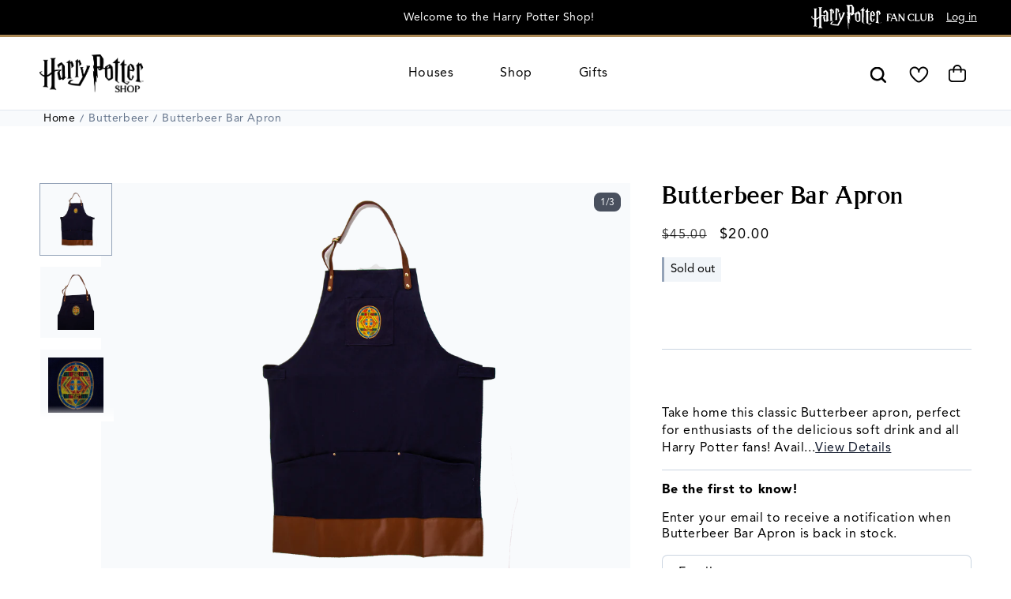

--- FILE ---
content_type: text/html; charset=utf-8
request_url: https://harrypottershop.com/collections/butterbeer/products/butterbeer-bar-apron
body_size: 155416
content:
<!doctype html>
<html class="no-js" lang="en">
  <head>
    <meta charset="utf-8">
    <meta http-equiv="X-UA-Compatible" content="IE=edge,chrome=1">
    <meta name="viewport" content="width=device-width, initial-scale=1">
    <meta name="mobile-web-app-capable" content="yes">
    <meta name="theme-color" content="">
    <link rel="canonical" href="https://harrypottershop.com/products/butterbeer-bar-apron"><link rel="icon" type="image/png" href="//harrypottershop.com/cdn/shop/files/favicon-large.png?crop=center&height=32&v=1614327768&width=32"><link rel="preconnect" href="https://fonts.shopifycdn.com" crossorigin><title>Butterbeer Bar Apron | Harry Potter Shop US

</title>

    
      <meta name="description" content="Take home this classic Butterbeer apron, perfect for fans of the delicious soft drink and all Harry Potter fans. Exclusive artwork designed by MinaLima.">
    

    

<meta property="og:site_name" content="Harry Potter Shop US">
<meta property="og:url" content="https://harrypottershop.com/products/butterbeer-bar-apron">
<meta property="og:title" content="Butterbeer Bar Apron | Harry Potter Shop US">
<meta property="og:type" content="product">
<meta property="og:description" content="Take home this classic Butterbeer apron, perfect for fans of the delicious soft drink and all Harry Potter fans. Exclusive artwork designed by MinaLima."><meta property="og:image" content="http://harrypottershop.com/cdn/shop/products/PL00011343_1_90e1757e-d0d9-488b-a4c5-f208d2ab7834.png?v=1658147325">
  <meta property="og:image:secure_url" content="https://harrypottershop.com/cdn/shop/products/PL00011343_1_90e1757e-d0d9-488b-a4c5-f208d2ab7834.png?v=1658147325">
  <meta property="og:image:width" content="1800">
  <meta property="og:image:height" content="1899"><meta property="og:price:amount" content="20.00">
  <meta property="og:price:currency" content="USD"><meta name="twitter:site" content="@https://x.com/wbtourtokyo"><meta name="twitter:card" content="summary_large_image">
<meta name="twitter:title" content="Butterbeer Bar Apron | Harry Potter Shop US">
<meta name="twitter:description" content="Take home this classic Butterbeer apron, perfect for fans of the delicious soft drink and all Harry Potter fans. Exclusive artwork designed by MinaLima.">
    <script>
      var currentCurrency = '$';
      var localizedCurrencyFormat = '$10,000.00 USD';
    </script>
    <script src="//harrypottershop.com/cdn/shop/t/20/assets/constants.js?v=103927880683102609951730245651" defer="defer"></script>
    <script src="//harrypottershop.com/cdn/shop/t/20/assets/pubsub.js?v=158357773527763999511730245652" defer="defer"></script>
    <script src="//harrypottershop.com/cdn/shop/t/20/assets/details-modal.js?v=77851329570340169791761244875" defer="defer"></script>
    <script src="//harrypottershop.com/cdn/shop/t/20/assets/global.js?v=145094841224755826581769022490" defer="defer"></script>
    <script src="//harrypottershop.com/cdn/shop/t/20/assets/index.js?v=115302966184580408951769022490" type="module"></script><script>window.performance && window.performance.mark && window.performance.mark('shopify.content_for_header.start');</script><meta name="google-site-verification" content="O6UsaDbuxB0DWizgcn270-v6qj2cIDXvbU60lT3TJaw">
<meta id="shopify-digital-wallet" name="shopify-digital-wallet" content="/47246016670/digital_wallets/dialog">
<meta name="shopify-checkout-api-token" content="a8e024cf1339f9a230a959adfb94ea55">
<link rel="alternate" type="application/json+oembed" href="https://harrypottershop.com/products/butterbeer-bar-apron.oembed">
<script async="async" src="/checkouts/internal/preloads.js?locale=en-US"></script>
<link rel="preconnect" href="https://shop.app" crossorigin="anonymous">
<script async="async" src="https://shop.app/checkouts/internal/preloads.js?locale=en-US&shop_id=47246016670" crossorigin="anonymous"></script>
<script id="apple-pay-shop-capabilities" type="application/json">{"shopId":47246016670,"countryCode":"US","currencyCode":"USD","merchantCapabilities":["supports3DS"],"merchantId":"gid:\/\/shopify\/Shop\/47246016670","merchantName":"Harry Potter Shop US","requiredBillingContactFields":["postalAddress","email","phone"],"requiredShippingContactFields":["postalAddress","email","phone"],"shippingType":"shipping","supportedNetworks":["visa","masterCard","amex","discover","elo","jcb"],"total":{"type":"pending","label":"Harry Potter Shop US","amount":"1.00"},"shopifyPaymentsEnabled":true,"supportsSubscriptions":true}</script>
<script id="shopify-features" type="application/json">{"accessToken":"a8e024cf1339f9a230a959adfb94ea55","betas":["rich-media-storefront-analytics"],"domain":"harrypottershop.com","predictiveSearch":true,"shopId":47246016670,"locale":"en"}</script>
<script>var Shopify = Shopify || {};
Shopify.shop = "harry-potter-unified.myshopify.com";
Shopify.locale = "en";
Shopify.currency = {"active":"USD","rate":"1.0"};
Shopify.country = "US";
Shopify.theme = {"name":"harrypotter-shopify-theme-2\/prod-us","id":141142818974,"schema_name":"Modified Dawn","schema_version":"12.0.0","theme_store_id":null,"role":"main"};
Shopify.theme.handle = "null";
Shopify.theme.style = {"id":null,"handle":null};
Shopify.cdnHost = "harrypottershop.com/cdn";
Shopify.routes = Shopify.routes || {};
Shopify.routes.root = "/";</script>
<script type="module">!function(o){(o.Shopify=o.Shopify||{}).modules=!0}(window);</script>
<script>!function(o){function n(){var o=[];function n(){o.push(Array.prototype.slice.apply(arguments))}return n.q=o,n}var t=o.Shopify=o.Shopify||{};t.loadFeatures=n(),t.autoloadFeatures=n()}(window);</script>
<script>
  window.ShopifyPay = window.ShopifyPay || {};
  window.ShopifyPay.apiHost = "shop.app\/pay";
  window.ShopifyPay.redirectState = null;
</script>
<script id="shop-js-analytics" type="application/json">{"pageType":"product"}</script>
<script defer="defer" async type="module" src="//harrypottershop.com/cdn/shopifycloud/shop-js/modules/v2/client.init-shop-cart-sync_BT-GjEfc.en.esm.js"></script>
<script defer="defer" async type="module" src="//harrypottershop.com/cdn/shopifycloud/shop-js/modules/v2/chunk.common_D58fp_Oc.esm.js"></script>
<script defer="defer" async type="module" src="//harrypottershop.com/cdn/shopifycloud/shop-js/modules/v2/chunk.modal_xMitdFEc.esm.js"></script>
<script type="module">
  await import("//harrypottershop.com/cdn/shopifycloud/shop-js/modules/v2/client.init-shop-cart-sync_BT-GjEfc.en.esm.js");
await import("//harrypottershop.com/cdn/shopifycloud/shop-js/modules/v2/chunk.common_D58fp_Oc.esm.js");
await import("//harrypottershop.com/cdn/shopifycloud/shop-js/modules/v2/chunk.modal_xMitdFEc.esm.js");

  window.Shopify.SignInWithShop?.initShopCartSync?.({"fedCMEnabled":true,"windoidEnabled":true});

</script>
<script>
  window.Shopify = window.Shopify || {};
  if (!window.Shopify.featureAssets) window.Shopify.featureAssets = {};
  window.Shopify.featureAssets['shop-js'] = {"shop-cart-sync":["modules/v2/client.shop-cart-sync_DZOKe7Ll.en.esm.js","modules/v2/chunk.common_D58fp_Oc.esm.js","modules/v2/chunk.modal_xMitdFEc.esm.js"],"init-fed-cm":["modules/v2/client.init-fed-cm_B6oLuCjv.en.esm.js","modules/v2/chunk.common_D58fp_Oc.esm.js","modules/v2/chunk.modal_xMitdFEc.esm.js"],"shop-cash-offers":["modules/v2/client.shop-cash-offers_D2sdYoxE.en.esm.js","modules/v2/chunk.common_D58fp_Oc.esm.js","modules/v2/chunk.modal_xMitdFEc.esm.js"],"shop-login-button":["modules/v2/client.shop-login-button_QeVjl5Y3.en.esm.js","modules/v2/chunk.common_D58fp_Oc.esm.js","modules/v2/chunk.modal_xMitdFEc.esm.js"],"pay-button":["modules/v2/client.pay-button_DXTOsIq6.en.esm.js","modules/v2/chunk.common_D58fp_Oc.esm.js","modules/v2/chunk.modal_xMitdFEc.esm.js"],"shop-button":["modules/v2/client.shop-button_DQZHx9pm.en.esm.js","modules/v2/chunk.common_D58fp_Oc.esm.js","modules/v2/chunk.modal_xMitdFEc.esm.js"],"avatar":["modules/v2/client.avatar_BTnouDA3.en.esm.js"],"init-windoid":["modules/v2/client.init-windoid_CR1B-cfM.en.esm.js","modules/v2/chunk.common_D58fp_Oc.esm.js","modules/v2/chunk.modal_xMitdFEc.esm.js"],"init-shop-for-new-customer-accounts":["modules/v2/client.init-shop-for-new-customer-accounts_C_vY_xzh.en.esm.js","modules/v2/client.shop-login-button_QeVjl5Y3.en.esm.js","modules/v2/chunk.common_D58fp_Oc.esm.js","modules/v2/chunk.modal_xMitdFEc.esm.js"],"init-shop-email-lookup-coordinator":["modules/v2/client.init-shop-email-lookup-coordinator_BI7n9ZSv.en.esm.js","modules/v2/chunk.common_D58fp_Oc.esm.js","modules/v2/chunk.modal_xMitdFEc.esm.js"],"init-shop-cart-sync":["modules/v2/client.init-shop-cart-sync_BT-GjEfc.en.esm.js","modules/v2/chunk.common_D58fp_Oc.esm.js","modules/v2/chunk.modal_xMitdFEc.esm.js"],"shop-toast-manager":["modules/v2/client.shop-toast-manager_DiYdP3xc.en.esm.js","modules/v2/chunk.common_D58fp_Oc.esm.js","modules/v2/chunk.modal_xMitdFEc.esm.js"],"init-customer-accounts":["modules/v2/client.init-customer-accounts_D9ZNqS-Q.en.esm.js","modules/v2/client.shop-login-button_QeVjl5Y3.en.esm.js","modules/v2/chunk.common_D58fp_Oc.esm.js","modules/v2/chunk.modal_xMitdFEc.esm.js"],"init-customer-accounts-sign-up":["modules/v2/client.init-customer-accounts-sign-up_iGw4briv.en.esm.js","modules/v2/client.shop-login-button_QeVjl5Y3.en.esm.js","modules/v2/chunk.common_D58fp_Oc.esm.js","modules/v2/chunk.modal_xMitdFEc.esm.js"],"shop-follow-button":["modules/v2/client.shop-follow-button_CqMgW2wH.en.esm.js","modules/v2/chunk.common_D58fp_Oc.esm.js","modules/v2/chunk.modal_xMitdFEc.esm.js"],"checkout-modal":["modules/v2/client.checkout-modal_xHeaAweL.en.esm.js","modules/v2/chunk.common_D58fp_Oc.esm.js","modules/v2/chunk.modal_xMitdFEc.esm.js"],"shop-login":["modules/v2/client.shop-login_D91U-Q7h.en.esm.js","modules/v2/chunk.common_D58fp_Oc.esm.js","modules/v2/chunk.modal_xMitdFEc.esm.js"],"lead-capture":["modules/v2/client.lead-capture_BJmE1dJe.en.esm.js","modules/v2/chunk.common_D58fp_Oc.esm.js","modules/v2/chunk.modal_xMitdFEc.esm.js"],"payment-terms":["modules/v2/client.payment-terms_Ci9AEqFq.en.esm.js","modules/v2/chunk.common_D58fp_Oc.esm.js","modules/v2/chunk.modal_xMitdFEc.esm.js"]};
</script>
<script>(function() {
  var isLoaded = false;
  function asyncLoad() {
    if (isLoaded) return;
    isLoaded = true;
    var urls = ["\/\/cdn.shopify.com\/proxy\/c012284428f7bb383557eb61551279b19e71bcdb36d962a7e7656af2e65890f6\/api.kount.com\/shopify\/js?m_id=100966\u0026shop=harry-potter-unified.myshopify.com\u0026sp-cache-control=cHVibGljLCBtYXgtYWdlPTkwMA"];
    for (var i = 0; i < urls.length; i++) {
      var s = document.createElement('script');
      s.type = 'text/javascript';
      s.async = true;
      s.src = urls[i];
      var x = document.getElementsByTagName('script')[0];
      x.parentNode.insertBefore(s, x);
    }
  };
  if(window.attachEvent) {
    window.attachEvent('onload', asyncLoad);
  } else {
    window.addEventListener('load', asyncLoad, false);
  }
})();</script>
<script id="__st">var __st={"a":47246016670,"offset":-18000,"reqid":"e8d0a8ed-5f8e-4b2a-b4a5-1280f8ec76c7-1769265083","pageurl":"harrypottershop.com\/collections\/butterbeer\/products\/butterbeer-bar-apron","u":"02e7dc7e47c0","p":"product","rtyp":"product","rid":7261320904862};</script>
<script>window.ShopifyPaypalV4VisibilityTracking = true;</script>
<script id="captcha-bootstrap">!function(){'use strict';const t='contact',e='account',n='new_comment',o=[[t,t],['blogs',n],['comments',n],[t,'customer']],c=[[e,'customer_login'],[e,'guest_login'],[e,'recover_customer_password'],[e,'create_customer']],r=t=>t.map((([t,e])=>`form[action*='/${t}']:not([data-nocaptcha='true']) input[name='form_type'][value='${e}']`)).join(','),a=t=>()=>t?[...document.querySelectorAll(t)].map((t=>t.form)):[];function s(){const t=[...o],e=r(t);return a(e)}const i='password',u='form_key',d=['recaptcha-v3-token','g-recaptcha-response','h-captcha-response',i],f=()=>{try{return window.sessionStorage}catch{return}},m='__shopify_v',_=t=>t.elements[u];function p(t,e,n=!1){try{const o=window.sessionStorage,c=JSON.parse(o.getItem(e)),{data:r}=function(t){const{data:e,action:n}=t;return t[m]||n?{data:e,action:n}:{data:t,action:n}}(c);for(const[e,n]of Object.entries(r))t.elements[e]&&(t.elements[e].value=n);n&&o.removeItem(e)}catch(o){console.error('form repopulation failed',{error:o})}}const l='form_type',E='cptcha';function T(t){t.dataset[E]=!0}const w=window,h=w.document,L='Shopify',v='ce_forms',y='captcha';let A=!1;((t,e)=>{const n=(g='f06e6c50-85a8-45c8-87d0-21a2b65856fe',I='https://cdn.shopify.com/shopifycloud/storefront-forms-hcaptcha/ce_storefront_forms_captcha_hcaptcha.v1.5.2.iife.js',D={infoText:'Protected by hCaptcha',privacyText:'Privacy',termsText:'Terms'},(t,e,n)=>{const o=w[L][v],c=o.bindForm;if(c)return c(t,g,e,D).then(n);var r;o.q.push([[t,g,e,D],n]),r=I,A||(h.body.append(Object.assign(h.createElement('script'),{id:'captcha-provider',async:!0,src:r})),A=!0)});var g,I,D;w[L]=w[L]||{},w[L][v]=w[L][v]||{},w[L][v].q=[],w[L][y]=w[L][y]||{},w[L][y].protect=function(t,e){n(t,void 0,e),T(t)},Object.freeze(w[L][y]),function(t,e,n,w,h,L){const[v,y,A,g]=function(t,e,n){const i=e?o:[],u=t?c:[],d=[...i,...u],f=r(d),m=r(i),_=r(d.filter((([t,e])=>n.includes(e))));return[a(f),a(m),a(_),s()]}(w,h,L),I=t=>{const e=t.target;return e instanceof HTMLFormElement?e:e&&e.form},D=t=>v().includes(t);t.addEventListener('submit',(t=>{const e=I(t);if(!e)return;const n=D(e)&&!e.dataset.hcaptchaBound&&!e.dataset.recaptchaBound,o=_(e),c=g().includes(e)&&(!o||!o.value);(n||c)&&t.preventDefault(),c&&!n&&(function(t){try{if(!f())return;!function(t){const e=f();if(!e)return;const n=_(t);if(!n)return;const o=n.value;o&&e.removeItem(o)}(t);const e=Array.from(Array(32),(()=>Math.random().toString(36)[2])).join('');!function(t,e){_(t)||t.append(Object.assign(document.createElement('input'),{type:'hidden',name:u})),t.elements[u].value=e}(t,e),function(t,e){const n=f();if(!n)return;const o=[...t.querySelectorAll(`input[type='${i}']`)].map((({name:t})=>t)),c=[...d,...o],r={};for(const[a,s]of new FormData(t).entries())c.includes(a)||(r[a]=s);n.setItem(e,JSON.stringify({[m]:1,action:t.action,data:r}))}(t,e)}catch(e){console.error('failed to persist form',e)}}(e),e.submit())}));const S=(t,e)=>{t&&!t.dataset[E]&&(n(t,e.some((e=>e===t))),T(t))};for(const o of['focusin','change'])t.addEventListener(o,(t=>{const e=I(t);D(e)&&S(e,y())}));const B=e.get('form_key'),M=e.get(l),P=B&&M;t.addEventListener('DOMContentLoaded',(()=>{const t=y();if(P)for(const e of t)e.elements[l].value===M&&p(e,B);[...new Set([...A(),...v().filter((t=>'true'===t.dataset.shopifyCaptcha))])].forEach((e=>S(e,t)))}))}(h,new URLSearchParams(w.location.search),n,t,e,['guest_login'])})(!0,!1)}();</script>
<script integrity="sha256-4kQ18oKyAcykRKYeNunJcIwy7WH5gtpwJnB7kiuLZ1E=" data-source-attribution="shopify.loadfeatures" defer="defer" src="//harrypottershop.com/cdn/shopifycloud/storefront/assets/storefront/load_feature-a0a9edcb.js" crossorigin="anonymous"></script>
<script crossorigin="anonymous" defer="defer" src="//harrypottershop.com/cdn/shopifycloud/storefront/assets/shopify_pay/storefront-65b4c6d7.js?v=20250812"></script>
<script data-source-attribution="shopify.dynamic_checkout.dynamic.init">var Shopify=Shopify||{};Shopify.PaymentButton=Shopify.PaymentButton||{isStorefrontPortableWallets:!0,init:function(){window.Shopify.PaymentButton.init=function(){};var t=document.createElement("script");t.src="https://harrypottershop.com/cdn/shopifycloud/portable-wallets/latest/portable-wallets.en.js",t.type="module",document.head.appendChild(t)}};
</script>
<script data-source-attribution="shopify.dynamic_checkout.buyer_consent">
  function portableWalletsHideBuyerConsent(e){var t=document.getElementById("shopify-buyer-consent"),n=document.getElementById("shopify-subscription-policy-button");t&&n&&(t.classList.add("hidden"),t.setAttribute("aria-hidden","true"),n.removeEventListener("click",e))}function portableWalletsShowBuyerConsent(e){var t=document.getElementById("shopify-buyer-consent"),n=document.getElementById("shopify-subscription-policy-button");t&&n&&(t.classList.remove("hidden"),t.removeAttribute("aria-hidden"),n.addEventListener("click",e))}window.Shopify?.PaymentButton&&(window.Shopify.PaymentButton.hideBuyerConsent=portableWalletsHideBuyerConsent,window.Shopify.PaymentButton.showBuyerConsent=portableWalletsShowBuyerConsent);
</script>
<script data-source-attribution="shopify.dynamic_checkout.cart.bootstrap">document.addEventListener("DOMContentLoaded",(function(){function t(){return document.querySelector("shopify-accelerated-checkout-cart, shopify-accelerated-checkout")}if(t())Shopify.PaymentButton.init();else{new MutationObserver((function(e,n){t()&&(Shopify.PaymentButton.init(),n.disconnect())})).observe(document.body,{childList:!0,subtree:!0})}}));
</script>
<link id="shopify-accelerated-checkout-styles" rel="stylesheet" media="screen" href="https://harrypottershop.com/cdn/shopifycloud/portable-wallets/latest/accelerated-checkout-backwards-compat.css" crossorigin="anonymous">
<style id="shopify-accelerated-checkout-cart">
        #shopify-buyer-consent {
  margin-top: 1em;
  display: inline-block;
  width: 100%;
}

#shopify-buyer-consent.hidden {
  display: none;
}

#shopify-subscription-policy-button {
  background: none;
  border: none;
  padding: 0;
  text-decoration: underline;
  font-size: inherit;
  cursor: pointer;
}

#shopify-subscription-policy-button::before {
  box-shadow: none;
}

      </style>
<script id="sections-script" data-sections="header" defer="defer" src="//harrypottershop.com/cdn/shop/t/20/compiled_assets/scripts.js?v=29575"></script>
<script>window.performance && window.performance.mark && window.performance.mark('shopify.content_for_header.end');</script>
    <script src="//harrypottershop.com/cdn/shop/t/20/assets/js.cookie.min.js?v=119200253577595126041730245650"></script>
    <script
      src="https://cdn.cookielaw.org/scripttemplates/otSDKStub.js"
      type="text/javascript"
      charset="UTF-8"
      data-domain-script="7c337a90-84dc-45d8-abd5-6d51db1c2f1f"
      async
    ></script>

    <script type="text/javascript">
      function OptanonWrapper() {}

      
    </script>
    <script>
      /**
       * optanon/shopify privacy connect
       */
      var trackingConsentOptions = {};

      const performanceCookieCategory = 'pc,';
      const thirdPartyCookieCategory = 'tpv,';
      const trackingCookieCategory = 'tc,';
      const functionalCookieCategory = 'fc,';
      const strictlyNecessaryCookieCategory = 'sc,'; //Note, this cookie should NEVER change
      function waitForOneTrust() {
        hasOneTrustLoaded();

        let attempts = 0;
        const interval = setInterval(function () {
          if (hasOneTrustLoaded() || attempts > 100) {
            clearInterval(interval);
          }

          attempts++;
        }, 100);
      }

      function hasOneTrustLoaded() {
        if (typeof window.OnetrustActiveGroups === 'string') {
          //check now
          optanonWrapper();
          // and wrap and trigger after cookie opt-in
          window.OptanonWrapper = optanonWrapper;
          return true;
        }

        return false;
      }

      function segmentEventPublish(event_data) {
        const trackingConsent = !!(
          window.OnetrustActiveGroups.includes(thirdPartyCookieCategory) ||
          window.OnetrustActiveGroups.includes(trackingCookieCategory)
        );
        const shopifyAnalytics = window.OnetrustActiveGroups.includes(performanceCookieCategory) ? true : false;
        const shopifyPreferences = window.OnetrustActiveGroups.includes(functionalCookieCategory) ? true : false;
        const shopifyRightToSell = window.OnetrustActiveGroups.includes(thirdPartyCookieCategory) ? 'enabled' : false;
        const shopifyMarketing = trackingConsent ? true : false;

        trackingConsentOptions = {
          analytics: shopifyAnalytics,
          marketing: shopifyMarketing,
          preferences: shopifyPreferences,
          sale_of_data: shopifyRightToSell,
        };
        /**
        * follow their protocol, ex https://shopify.dev/docs/api/web-pixels-api/standard-events/checkout_completed
        * force the format to follow protocol like ts
        update excel doc,

        add objects to LADR doc
        */
        event_data.consent = trackingConsentOptions;
        Shopify.analytics.publish('segment_event', event_data);
      }

      function sendConsent(trackingConsent) {
        window.Shopify.customerPrivacy.setTrackingConsent(trackingConsent, () => {});
      }

      function optanonWrapper() {
        const trackingConsent = !!(
          window.OnetrustActiveGroups.includes(thirdPartyCookieCategory) ||
          window.OnetrustActiveGroups.includes(trackingCookieCategory)
        );
        window.Shopify.loadFeatures(
          [
            {
              name: 'consent-tracking-api',
              version: '0.1',
            },
          ],
          (error) => {
            if (error) {
              console.log('error in consent tracking api' + JSON.stringify(error));
              throw error;
            }
            const shopifyAnalytics = window.OnetrustActiveGroups.includes(performanceCookieCategory) ? true : false;
            const shopifyPreferences = window.OnetrustActiveGroups.includes(functionalCookieCategory) ? true : false;
            const shopifyRightToSell = window.OnetrustActiveGroups.includes(thirdPartyCookieCategory) ? true : false;
            const shopifyMarketing = trackingConsent ? true : false;

            trackingConsentOptions = {
              analytics: shopifyAnalytics,
              marketing: shopifyMarketing,
              preferences: shopifyPreferences,
              sale_of_data: shopifyRightToSell,
            };
            sendConsent(trackingConsentOptions);
            var eventData = {
              segmentType: 'page',
              consent: {},
              pageName: window.location.href,
              object: window.location.href,
            };
            segmentEventPublish(eventData, window.trackingConsentOptions);
          }
        );
      }

      (function () {
        waitForOneTrust();
      })();
    </script>
    
    
      <!-- Fonts for EN -->
      <link rel="preconnect" href="https://cdn.fonts.net">
      <link
        href="https://cdn.fonts.net/kit/f98ded00-2dd5-4369-bc47-617911e46766/f98ded00-2dd5-4369-bc47-617911e46766.css"
        rel="stylesheet"
      >
      <style data-shopify>
        @font-face {
          font-family: 'Harry Beast Standard';
          src: url("//harrypottershop.com/cdn/shop/t/20/assets/HarryBeastStandard-Regular.woff2?v=72438877944296060841740606105") format('woff2'),
            url("//harrypottershop.com/cdn/shop/t/20/assets/HarryBeastStandard-Regular.woff?v=147385499942918473801740606105") format('woff');
          font-weight: normal;
          font-style: normal;
        }
        @font-face {
          font-family: 'HappeeTest';
          src: url("//harrypottershop.com/cdn/shop/t/20/assets/HappeeTest-Regular-514.otf?v=24665349183040505831751399814") format('opentype');
          font-weight: normal;
          font-style: normal;
        }
      </style>
      <!-- / Fonts for EN -->
    


    <style data-shopify>
      @font-face {
  font-family: Figtree;
  font-weight: 400;
  font-style: normal;
  font-display: swap;
  src: url("//harrypottershop.com/cdn/fonts/figtree/figtree_n4.3c0838aba1701047e60be6a99a1b0a40ce9b8419.woff2") format("woff2"),
       url("//harrypottershop.com/cdn/fonts/figtree/figtree_n4.c0575d1db21fc3821f17fd6617d3dee552312137.woff") format("woff");
}

      @font-face {
  font-family: Figtree;
  font-weight: 700;
  font-style: normal;
  font-display: swap;
  src: url("//harrypottershop.com/cdn/fonts/figtree/figtree_n7.2fd9bfe01586148e644724096c9d75e8c7a90e55.woff2") format("woff2"),
       url("//harrypottershop.com/cdn/fonts/figtree/figtree_n7.ea05de92d862f9594794ab281c4c3a67501ef5fc.woff") format("woff");
}

      @font-face {
  font-family: Figtree;
  font-weight: 400;
  font-style: italic;
  font-display: swap;
  src: url("//harrypottershop.com/cdn/fonts/figtree/figtree_i4.89f7a4275c064845c304a4cf8a4a586060656db2.woff2") format("woff2"),
       url("//harrypottershop.com/cdn/fonts/figtree/figtree_i4.6f955aaaafc55a22ffc1f32ecf3756859a5ad3e2.woff") format("woff");
}

      @font-face {
  font-family: Figtree;
  font-weight: 700;
  font-style: italic;
  font-display: swap;
  src: url("//harrypottershop.com/cdn/fonts/figtree/figtree_i7.06add7096a6f2ab742e09ec7e498115904eda1fe.woff2") format("woff2"),
       url("//harrypottershop.com/cdn/fonts/figtree/figtree_i7.ee584b5fcaccdbb5518c0228158941f8df81b101.woff") format("woff");
}

      @font-face {
  font-family: "Crimson Text";
  font-weight: 400;
  font-style: normal;
  font-display: swap;
  src: url("//harrypottershop.com/cdn/fonts/crimson_text/crimsontext_n4.a9a5f5ab47c6f5346e7cd274511a5d08c59fb906.woff2") format("woff2"),
       url("//harrypottershop.com/cdn/fonts/crimson_text/crimsontext_n4.e89f2f0678223181d995b90850b6894b928b2f96.woff") format("woff");
}


      
        :root,
        .color-scheme-1 {
          --color-background: 255,255,255;
        
          --gradient-background: #ffffff;
        

        

        --color-foreground: 0,0,0;
        --color-background-contrast: 191,191,191;
        --color-shadow: 0,0,0;
        --color-button: 170,136,85;
        --color-button-text: 0,0,0;
        --color-secondary-button: 255,255,255;
        --color-secondary-button-text: 170,136,85;
        --color-link: 170,136,85;
        --color-badge-foreground: 0,0,0;
        --color-badge-background: 255,255,255;
        --color-badge-border: 0,0,0;
        --payment-terms-background-color: rgb(255 255 255);
      }
      
        
        .color-scheme-2 {
          --color-background: 241,245,249;
        
          --gradient-background: #f1f5f9;
        

        

        --color-foreground: 18,18,18;
        --color-background-contrast: 152,181,211;
        --color-shadow: 18,18,18;
        --color-button: 18,18,18;
        --color-button-text: 243,243,243;
        --color-secondary-button: 241,245,249;
        --color-secondary-button-text: 18,18,18;
        --color-link: 18,18,18;
        --color-badge-foreground: 18,18,18;
        --color-badge-background: 241,245,249;
        --color-badge-border: 18,18,18;
        --payment-terms-background-color: rgb(241 245 249);
      }
      
        
        .color-scheme-3 {
          --color-background: 36,40,51;
        
          --gradient-background: #242833;
        

        

        --color-foreground: 255,255,255;
        --color-background-contrast: 47,52,66;
        --color-shadow: 18,18,18;
        --color-button: 170,136,85;
        --color-button-text: 0,0,0;
        --color-secondary-button: 36,40,51;
        --color-secondary-button-text: 0,0,0;
        --color-link: 0,0,0;
        --color-badge-foreground: 255,255,255;
        --color-badge-background: 36,40,51;
        --color-badge-border: 255,255,255;
        --payment-terms-background-color: rgb(36 40 51);
      }
      
        
        .color-scheme-4 {
          --color-background: 0,0,0;
        
          --gradient-background: #000000;
        

        

        --color-foreground: 255,255,255;
        --color-background-contrast: 128,128,128;
        --color-shadow: 0,0,0;
        --color-button: 255,255,255;
        --color-button-text: 0,0,0;
        --color-secondary-button: 0,0,0;
        --color-secondary-button-text: 255,255,255;
        --color-link: 255,255,255;
        --color-badge-foreground: 255,255,255;
        --color-badge-background: 0,0,0;
        --color-badge-border: 255,255,255;
        --payment-terms-background-color: rgb(0 0 0);
      }
      
        
        .color-scheme-5 {
          --color-background: 0,0,0;
        
          --gradient-background: rgba(0,0,0,0);
        

        

        --color-foreground: 255,255,255;
        --color-background-contrast: 128,128,128;
        --color-shadow: 18,18,18;
        --color-button: 170,136,85;
        --color-button-text: 18,18,18;
        --color-secondary-button: 0,0,0;
        --color-secondary-button-text: 255,255,255;
        --color-link: 255,255,255;
        --color-badge-foreground: 255,255,255;
        --color-badge-background: 0,0,0;
        --color-badge-border: 255,255,255;
        --payment-terms-background-color: rgb(0 0 0);
      }
      
        
        .color-scheme-867aefc4-0f9a-45be-825d-2b41162fe01b {
          --color-background: 241,245,249;
        
          --gradient-background: #f1f5f9;
        

        

        --color-foreground: 18,18,18;
        --color-background-contrast: 152,181,211;
        --color-shadow: 18,18,18;
        --color-button: 18,18,18;
        --color-button-text: 255,255,255;
        --color-secondary-button: 241,245,249;
        --color-secondary-button-text: 18,18,18;
        --color-link: 18,18,18;
        --color-badge-foreground: 18,18,18;
        --color-badge-background: 241,245,249;
        --color-badge-border: 18,18,18;
        --payment-terms-background-color: rgb(241 245 249);
      }
      
        
        .color-scheme-3288b57d-57d2-4ea7-9341-592d0d634835 {
          --color-background: 192,46,49;
        
          --gradient-background: #c02e31;
        

        

        --color-foreground: 255,255,255;
        --color-background-contrast: 89,21,23;
        --color-shadow: 0,0,0;
        --color-button: 170,136,85;
        --color-button-text: 0,0,0;
        --color-secondary-button: 192,46,49;
        --color-secondary-button-text: 170,136,85;
        --color-link: 170,136,85;
        --color-badge-foreground: 255,255,255;
        --color-badge-background: 192,46,49;
        --color-badge-border: 255,255,255;
        --payment-terms-background-color: rgb(192 46 49);
      }
      

      body, .color-scheme-1, .color-scheme-2, .color-scheme-3, .color-scheme-4, .color-scheme-5, .color-scheme-867aefc4-0f9a-45be-825d-2b41162fe01b, .color-scheme-3288b57d-57d2-4ea7-9341-592d0d634835 {
        color: rgba(var(--color-foreground), 1);
        background-color: rgb(var(--color-background));
      }

      :root {
        --color-gold: #a85;
        --color-light-gold: #F7EED4;
        --color-red: #DC2626;
        --color-neutral50: #F8FAFC;
        --color-neutral100: #F1F5F9;
        --color-neutral200: #E2E8F0;
        --color-neutral300: #CBD5E1;
        --color-neutral400: #94A3B8;
        --color-neutral500: #64748B;
        --color-neutral600: #475569;
        --font-body-style: normal;
        --font-body-weight: 400;
        --font-body-weight-bold: 700;
        
          --font-body-family: Avenir55Roman,Arial,Helvetica,sans-serif;
          --font-heading-family: 'Harry Beast Standard', "Crimson Text", serif;
          --font-heading-weight: 400;
        
        --font-heading-style: normal;

        --font-body-scale: 1.0;
        --font-heading-scale: 1.0;

        --media-padding: px;
        --media-border-opacity: 0.05;
        --media-border-width: 1px;
        --media-radius: 0px;
        --media-shadow-opacity: 0.0;
        --media-shadow-horizontal-offset: 0px;
        --media-shadow-vertical-offset: 4px;
        --media-shadow-blur-radius: 5px;
        --media-shadow-visible: 0;

        --page-width: 150rem;
        --page-width-margin: 0rem;

        --product-card-image-padding: 0.0rem;
        --product-card-corner-radius: 0.0rem;
        --product-card-text-alignment: center;
        --product-card-border-width: 0.0rem;
        --product-card-border-opacity: 0.1;
        --product-card-shadow-opacity: 0.0;
        --product-card-shadow-visible: 0;
        --product-card-shadow-horizontal-offset: 0.0rem;
        --product-card-shadow-vertical-offset: 0.4rem;
        --product-card-shadow-blur-radius: 0.5rem;

        --collection-card-image-padding: 0.0rem;
        --collection-card-corner-radius: 0.0rem;
        --collection-card-text-alignment: left;
        --collection-card-border-width: 0.0rem;
        --collection-card-border-opacity: 0.1;
        --collection-card-shadow-opacity: 0.0;
        --collection-card-shadow-visible: 0;
        --collection-card-shadow-horizontal-offset: 0.0rem;
        --collection-card-shadow-vertical-offset: 0.4rem;
        --collection-card-shadow-blur-radius: 0.5rem;

        --blog-card-image-padding: 0.0rem;
        --blog-card-corner-radius: 0.0rem;
        --blog-card-text-alignment: left;
        --blog-card-border-width: 0.0rem;
        --blog-card-border-opacity: 0.1;
        --blog-card-shadow-opacity: 0.0;
        --blog-card-shadow-visible: 0;
        --blog-card-shadow-horizontal-offset: 0.0rem;
        --blog-card-shadow-vertical-offset: 0.4rem;
        --blog-card-shadow-blur-radius: 0.5rem;

        --badge-corner-radius: 0.0rem;

        --popup-border-width: 1px;
        --popup-border-opacity: 0.1;
        --popup-corner-radius: 0px;
        --popup-shadow-opacity: 0.15;
        --popup-shadow-horizontal-offset: 0px;
        --popup-shadow-vertical-offset: 4px;
        --popup-shadow-blur-radius: 5px;

        --drawer-border-width: 1px;
        --drawer-border-opacity: 0.1;
        --drawer-shadow-opacity: 0.0;
        --drawer-shadow-horizontal-offset: 0px;
        --drawer-shadow-vertical-offset: 4px;
        --drawer-shadow-blur-radius: 5px;

        --spacing-sections-desktop: 0px;
        --spacing-sections-mobile: 0px;

        --grid-desktop-vertical-spacing: 8px;
        --grid-desktop-horizontal-spacing: 16px;
        --grid-mobile-vertical-spacing: 4px;
        --grid-mobile-horizontal-spacing: 8px;

        --text-boxes-border-opacity: 0.1;
        --text-boxes-border-width: 0px;
        --text-boxes-radius: 0px;
        --text-boxes-shadow-opacity: 0.0;
        --text-boxes-shadow-visible: 0;
        --text-boxes-shadow-horizontal-offset: 0px;
        --text-boxes-shadow-vertical-offset: 4px;
        --text-boxes-shadow-blur-radius: 5px;

        --buttons-radius: 4px;
        --buttons-radius-outset: 4px;
        --buttons-border-width: 0px;
        --buttons-border-opacity: 1.0;
        --buttons-shadow-opacity: 0.0;
        --buttons-shadow-visible: 0;
        --buttons-shadow-horizontal-offset: 0px;
        --buttons-shadow-vertical-offset: 4px;
        --buttons-shadow-blur-radius: 5px;
        --buttons-border-offset: 0.3px;

        --inputs-radius: 6px;
        --inputs-border-width: 1px;
        --inputs-border-opacity: 1.0;
        --inputs-shadow-opacity: 0.0;
        --inputs-shadow-horizontal-offset: 0px;
        --inputs-margin-offset: 0px;
        --inputs-shadow-vertical-offset: 4px;
        --inputs-shadow-blur-radius: 5px;
        --inputs-radius-outset: 7px;

        --variant-pills-radius: 40px;
        --variant-pills-border-width: 1px;
        --variant-pills-border-opacity: 0.55;
        --variant-pills-shadow-opacity: 0.0;
        --variant-pills-shadow-horizontal-offset: 0px;
        --variant-pills-shadow-vertical-offset: 4px;
        --variant-pills-shadow-blur-radius: 5px;
      }

      /*********************************************
      * Colour Variables
      *********************************************/
      :root {
        --gold-900: #aa8855;
        --black: #000000;
        --white: #ffffff;
        --neutral-50: #f8fafc;
        --neutral-100: #F1F5F9;
        --neutral-200: #e2e8f0;
        --neutral-300: #CBD5E1;
        --neutral-400: #94a3b8;
        --neutral-500: #64748B;
        --neutral-600: #475569;
        --neutral-700: #334155;
        --neutral-800: #1E293B;
        --neutral-900: #0f172a;
        --red-600: #dc2626;
        --red-400: #f87171;
        --red-100: #fee2e2;
      }

      *,
      *::before,
      *::after {
        box-sizing: inherit;
      }

      html {
        box-sizing: border-box;
        font-size: calc(var(--font-body-scale) * 62.5%);
        height: 100%;
      }

      body {
        display: grid;
        grid-template-rows: auto auto 1fr auto;
        grid-template-columns: 100%;
        min-height: 100%;
        margin: 0;
        font-size: 1.5rem;
        letter-spacing: 0.06rem;
        line-height: calc(1 + 0.3 / var(--font-body-scale));
        font-family: var(--font-body-family);
        font-style: var(--font-body-style);
        font-weight: var(--font-body-weight);
      }

      @media screen and (min-width: 750px) {
        body {
          font-size: 1.6rem;
        }
      }

      /* Fix Global-e notification color contrast */
      .glbe-notification {
        background-color: #8E7248 !important;
      }
    </style>

    <link href="//harrypottershop.com/cdn/shop/t/20/assets/main.css?v=64846422072473633561769022492" rel="stylesheet" type="text/css" media="all" />
<link rel="preload" as="font" href="//harrypottershop.com/cdn/fonts/figtree/figtree_n4.3c0838aba1701047e60be6a99a1b0a40ce9b8419.woff2" type="font/woff2" crossorigin><link rel="preload" as="font" href="//harrypottershop.com/cdn/fonts/crimson_text/crimsontext_n4.a9a5f5ab47c6f5346e7cd274511a5d08c59fb906.woff2" type="font/woff2" crossorigin><script>
      setTimeout(function() {
        var clarityID = "qim3tea9xy";
        var analyticsAllowed = window.trackingConsentOptions.analytics || window.Shopify.customerPrivacy?.analyticsProcessingAllowed() || false;

        if (analyticsAllowed && clarityID !== '') {
          (function(c,l,a,r,i,t,y){
            c[a]=c[a]||function(){(c[a].q=c[a].q||[]).push(arguments)};
            t=l.createElement(r);t.async=1;t.src="https://www.clarity.ms/tag/"+i;
            y=l.getElementsByTagName(r)[0];y.parentNode.insertBefore(t,y);
          })(window, document, "clarity", "script", clarityID);
        }
      }, 500);
      
      document.documentElement.className = document.documentElement.className.replace('no-js', 'js');
      if (Shopify.designMode) {
        document.documentElement.classList.add('shopify-design-mode');
      }
    </script>
    
  <script src="https://cdn.shopify.com/extensions/4e276193-403c-423f-833c-fefed71819cf/forms-2298/assets/shopify-forms-loader.js" type="text/javascript" defer="defer"></script>
<script src="https://cdn.shopify.com/extensions/019bb964-caa5-72d3-ad71-136a69e34d9c/wbd-commerce-41/assets/app.js" type="text/javascript" defer="defer"></script>
<link href="https://cdn.shopify.com/extensions/019bb964-caa5-72d3-ad71-136a69e34d9c/wbd-commerce-41/assets/app.css" rel="stylesheet" type="text/css" media="all">
<link href="https://monorail-edge.shopifysvc.com" rel="dns-prefetch">
<script>(function(){if ("sendBeacon" in navigator && "performance" in window) {try {var session_token_from_headers = performance.getEntriesByType('navigation')[0].serverTiming.find(x => x.name == '_s').description;} catch {var session_token_from_headers = undefined;}var session_cookie_matches = document.cookie.match(/_shopify_s=([^;]*)/);var session_token_from_cookie = session_cookie_matches && session_cookie_matches.length === 2 ? session_cookie_matches[1] : "";var session_token = session_token_from_headers || session_token_from_cookie || "";function handle_abandonment_event(e) {var entries = performance.getEntries().filter(function(entry) {return /monorail-edge.shopifysvc.com/.test(entry.name);});if (!window.abandonment_tracked && entries.length === 0) {window.abandonment_tracked = true;var currentMs = Date.now();var navigation_start = performance.timing.navigationStart;var payload = {shop_id: 47246016670,url: window.location.href,navigation_start,duration: currentMs - navigation_start,session_token,page_type: "product"};window.navigator.sendBeacon("https://monorail-edge.shopifysvc.com/v1/produce", JSON.stringify({schema_id: "online_store_buyer_site_abandonment/1.1",payload: payload,metadata: {event_created_at_ms: currentMs,event_sent_at_ms: currentMs}}));}}window.addEventListener('pagehide', handle_abandonment_event);}}());</script>
<script id="web-pixels-manager-setup">(function e(e,d,r,n,o){if(void 0===o&&(o={}),!Boolean(null===(a=null===(i=window.Shopify)||void 0===i?void 0:i.analytics)||void 0===a?void 0:a.replayQueue)){var i,a;window.Shopify=window.Shopify||{};var t=window.Shopify;t.analytics=t.analytics||{};var s=t.analytics;s.replayQueue=[],s.publish=function(e,d,r){return s.replayQueue.push([e,d,r]),!0};try{self.performance.mark("wpm:start")}catch(e){}var l=function(){var e={modern:/Edge?\/(1{2}[4-9]|1[2-9]\d|[2-9]\d{2}|\d{4,})\.\d+(\.\d+|)|Firefox\/(1{2}[4-9]|1[2-9]\d|[2-9]\d{2}|\d{4,})\.\d+(\.\d+|)|Chrom(ium|e)\/(9{2}|\d{3,})\.\d+(\.\d+|)|(Maci|X1{2}).+ Version\/(15\.\d+|(1[6-9]|[2-9]\d|\d{3,})\.\d+)([,.]\d+|)( \(\w+\)|)( Mobile\/\w+|) Safari\/|Chrome.+OPR\/(9{2}|\d{3,})\.\d+\.\d+|(CPU[ +]OS|iPhone[ +]OS|CPU[ +]iPhone|CPU IPhone OS|CPU iPad OS)[ +]+(15[._]\d+|(1[6-9]|[2-9]\d|\d{3,})[._]\d+)([._]\d+|)|Android:?[ /-](13[3-9]|1[4-9]\d|[2-9]\d{2}|\d{4,})(\.\d+|)(\.\d+|)|Android.+Firefox\/(13[5-9]|1[4-9]\d|[2-9]\d{2}|\d{4,})\.\d+(\.\d+|)|Android.+Chrom(ium|e)\/(13[3-9]|1[4-9]\d|[2-9]\d{2}|\d{4,})\.\d+(\.\d+|)|SamsungBrowser\/([2-9]\d|\d{3,})\.\d+/,legacy:/Edge?\/(1[6-9]|[2-9]\d|\d{3,})\.\d+(\.\d+|)|Firefox\/(5[4-9]|[6-9]\d|\d{3,})\.\d+(\.\d+|)|Chrom(ium|e)\/(5[1-9]|[6-9]\d|\d{3,})\.\d+(\.\d+|)([\d.]+$|.*Safari\/(?![\d.]+ Edge\/[\d.]+$))|(Maci|X1{2}).+ Version\/(10\.\d+|(1[1-9]|[2-9]\d|\d{3,})\.\d+)([,.]\d+|)( \(\w+\)|)( Mobile\/\w+|) Safari\/|Chrome.+OPR\/(3[89]|[4-9]\d|\d{3,})\.\d+\.\d+|(CPU[ +]OS|iPhone[ +]OS|CPU[ +]iPhone|CPU IPhone OS|CPU iPad OS)[ +]+(10[._]\d+|(1[1-9]|[2-9]\d|\d{3,})[._]\d+)([._]\d+|)|Android:?[ /-](13[3-9]|1[4-9]\d|[2-9]\d{2}|\d{4,})(\.\d+|)(\.\d+|)|Mobile Safari.+OPR\/([89]\d|\d{3,})\.\d+\.\d+|Android.+Firefox\/(13[5-9]|1[4-9]\d|[2-9]\d{2}|\d{4,})\.\d+(\.\d+|)|Android.+Chrom(ium|e)\/(13[3-9]|1[4-9]\d|[2-9]\d{2}|\d{4,})\.\d+(\.\d+|)|Android.+(UC? ?Browser|UCWEB|U3)[ /]?(15\.([5-9]|\d{2,})|(1[6-9]|[2-9]\d|\d{3,})\.\d+)\.\d+|SamsungBrowser\/(5\.\d+|([6-9]|\d{2,})\.\d+)|Android.+MQ{2}Browser\/(14(\.(9|\d{2,})|)|(1[5-9]|[2-9]\d|\d{3,})(\.\d+|))(\.\d+|)|K[Aa][Ii]OS\/(3\.\d+|([4-9]|\d{2,})\.\d+)(\.\d+|)/},d=e.modern,r=e.legacy,n=navigator.userAgent;return n.match(d)?"modern":n.match(r)?"legacy":"unknown"}(),u="modern"===l?"modern":"legacy",c=(null!=n?n:{modern:"",legacy:""})[u],f=function(e){return[e.baseUrl,"/wpm","/b",e.hashVersion,"modern"===e.buildTarget?"m":"l",".js"].join("")}({baseUrl:d,hashVersion:r,buildTarget:u}),m=function(e){var d=e.version,r=e.bundleTarget,n=e.surface,o=e.pageUrl,i=e.monorailEndpoint;return{emit:function(e){var a=e.status,t=e.errorMsg,s=(new Date).getTime(),l=JSON.stringify({metadata:{event_sent_at_ms:s},events:[{schema_id:"web_pixels_manager_load/3.1",payload:{version:d,bundle_target:r,page_url:o,status:a,surface:n,error_msg:t},metadata:{event_created_at_ms:s}}]});if(!i)return console&&console.warn&&console.warn("[Web Pixels Manager] No Monorail endpoint provided, skipping logging."),!1;try{return self.navigator.sendBeacon.bind(self.navigator)(i,l)}catch(e){}var u=new XMLHttpRequest;try{return u.open("POST",i,!0),u.setRequestHeader("Content-Type","text/plain"),u.send(l),!0}catch(e){return console&&console.warn&&console.warn("[Web Pixels Manager] Got an unhandled error while logging to Monorail."),!1}}}}({version:r,bundleTarget:l,surface:e.surface,pageUrl:self.location.href,monorailEndpoint:e.monorailEndpoint});try{o.browserTarget=l,function(e){var d=e.src,r=e.async,n=void 0===r||r,o=e.onload,i=e.onerror,a=e.sri,t=e.scriptDataAttributes,s=void 0===t?{}:t,l=document.createElement("script"),u=document.querySelector("head"),c=document.querySelector("body");if(l.async=n,l.src=d,a&&(l.integrity=a,l.crossOrigin="anonymous"),s)for(var f in s)if(Object.prototype.hasOwnProperty.call(s,f))try{l.dataset[f]=s[f]}catch(e){}if(o&&l.addEventListener("load",o),i&&l.addEventListener("error",i),u)u.appendChild(l);else{if(!c)throw new Error("Did not find a head or body element to append the script");c.appendChild(l)}}({src:f,async:!0,onload:function(){if(!function(){var e,d;return Boolean(null===(d=null===(e=window.Shopify)||void 0===e?void 0:e.analytics)||void 0===d?void 0:d.initialized)}()){var d=window.webPixelsManager.init(e)||void 0;if(d){var r=window.Shopify.analytics;r.replayQueue.forEach((function(e){var r=e[0],n=e[1],o=e[2];d.publishCustomEvent(r,n,o)})),r.replayQueue=[],r.publish=d.publishCustomEvent,r.visitor=d.visitor,r.initialized=!0}}},onerror:function(){return m.emit({status:"failed",errorMsg:"".concat(f," has failed to load")})},sri:function(e){var d=/^sha384-[A-Za-z0-9+/=]+$/;return"string"==typeof e&&d.test(e)}(c)?c:"",scriptDataAttributes:o}),m.emit({status:"loading"})}catch(e){m.emit({status:"failed",errorMsg:(null==e?void 0:e.message)||"Unknown error"})}}})({shopId: 47246016670,storefrontBaseUrl: "https://harrypottershop.com",extensionsBaseUrl: "https://extensions.shopifycdn.com/cdn/shopifycloud/web-pixels-manager",monorailEndpoint: "https://monorail-edge.shopifysvc.com/unstable/produce_batch",surface: "storefront-renderer",enabledBetaFlags: ["2dca8a86"],webPixelsConfigList: [{"id":"641794206","configuration":"{\"config\":\"{\\\"google_tag_ids\\\":[\\\"G-EHDB6T0WWM\\\",\\\"AW-16513756165\\\",\\\"GT-MQXTVTFC\\\",\\\"AW-537521567\\\",\\\"AW-10881577315\\\",\\\"DC-6418569\\\",\\\"G-7H60DP7XR5\\\",\\\"G-YBX5GM49FR\\\"],\\\"target_country\\\":\\\"US\\\",\\\"gtag_events\\\":[{\\\"type\\\":\\\"search\\\",\\\"action_label\\\":[\\\"G-EHDB6T0WWM\\\",\\\"AW-16513756165\\\/-fG-CK-t36MZEIXYr8I9\\\",\\\"G-7H60DP7XR5\\\",\\\"G-YBX5GM49FR\\\"]},{\\\"type\\\":\\\"begin_checkout\\\",\\\"action_label\\\":[\\\"G-EHDB6T0WWM\\\",\\\"AW-16513756165\\\/YCCYCLWt36MZEIXYr8I9\\\",\\\"G-7H60DP7XR5\\\",\\\"G-YBX5GM49FR\\\"]},{\\\"type\\\":\\\"view_item\\\",\\\"action_label\\\":[\\\"G-EHDB6T0WWM\\\",\\\"AW-16513756165\\\/HccxCKyt36MZEIXYr8I9\\\",\\\"MC-CRHCRYEVT1\\\",\\\"G-7H60DP7XR5\\\",\\\"G-YBX5GM49FR\\\"]},{\\\"type\\\":\\\"purchase\\\",\\\"action_label\\\":[\\\"G-EHDB6T0WWM\\\",\\\"AW-16513756165\\\/WHQICKat36MZEIXYr8I9\\\",\\\"MC-CRHCRYEVT1\\\",\\\"AW-537521567\\\/aGZpCOijp-wBEJ_bp4AC\\\",\\\"G-7H60DP7XR5\\\",\\\"G-YBX5GM49FR\\\"]},{\\\"type\\\":\\\"page_view\\\",\\\"action_label\\\":[\\\"G-EHDB6T0WWM\\\",\\\"AW-16513756165\\\/gefCCKmt36MZEIXYr8I9\\\",\\\"MC-CRHCRYEVT1\\\",\\\"AW-10881577315\\\/YERUCMKD2bQDEOPi3sQo\\\",\\\"DC-6418569\\\/hp_ec0\\\/hp_ec00+standard\\\",\\\"AW-10881577315\\\/5eTkCKPx27QDEOPi3sQo\\\",\\\"G-7H60DP7XR5\\\",\\\"G-YBX5GM49FR\\\"]},{\\\"type\\\":\\\"add_payment_info\\\",\\\"action_label\\\":[\\\"G-EHDB6T0WWM\\\",\\\"AW-16513756165\\\/qPScCLit36MZEIXYr8I9\\\",\\\"G-7H60DP7XR5\\\",\\\"G-YBX5GM49FR\\\"]},{\\\"type\\\":\\\"add_to_cart\\\",\\\"action_label\\\":[\\\"G-EHDB6T0WWM\\\",\\\"AW-16513756165\\\/UeuCCLKt36MZEIXYr8I9\\\",\\\"G-7H60DP7XR5\\\",\\\"G-YBX5GM49FR\\\"]}],\\\"enable_monitoring_mode\\\":false}\"}","eventPayloadVersion":"v1","runtimeContext":"OPEN","scriptVersion":"b2a88bafab3e21179ed38636efcd8a93","type":"APP","apiClientId":1780363,"privacyPurposes":[],"dataSharingAdjustments":{"protectedCustomerApprovalScopes":["read_customer_address","read_customer_email","read_customer_name","read_customer_personal_data","read_customer_phone"]}},{"id":"49152158","eventPayloadVersion":"1","runtimeContext":"LAX","scriptVersion":"2","type":"CUSTOM","privacyPurposes":["ANALYTICS"],"name":"Segment Analytics"},{"id":"156762270","eventPayloadVersion":"1","runtimeContext":"LAX","scriptVersion":"1","type":"CUSTOM","privacyPurposes":["ANALYTICS","MARKETING"],"name":"Prism"},{"id":"shopify-app-pixel","configuration":"{}","eventPayloadVersion":"v1","runtimeContext":"STRICT","scriptVersion":"0450","apiClientId":"shopify-pixel","type":"APP","privacyPurposes":["ANALYTICS","MARKETING"]},{"id":"shopify-custom-pixel","eventPayloadVersion":"v1","runtimeContext":"LAX","scriptVersion":"0450","apiClientId":"shopify-pixel","type":"CUSTOM","privacyPurposes":["ANALYTICS","MARKETING"]}],isMerchantRequest: false,initData: {"shop":{"name":"Harry Potter Shop US","paymentSettings":{"currencyCode":"USD"},"myshopifyDomain":"harry-potter-unified.myshopify.com","countryCode":"US","storefrontUrl":"https:\/\/harrypottershop.com"},"customer":null,"cart":null,"checkout":null,"productVariants":[{"price":{"amount":20.0,"currencyCode":"USD"},"product":{"title":"Butterbeer Bar Apron","vendor":"Warner Bros","id":"7261320904862","untranslatedTitle":"Butterbeer Bar Apron","url":"\/products\/butterbeer-bar-apron","type":"KITCHEN\/BATH"},"id":"41852419408030","image":{"src":"\/\/harrypottershop.com\/cdn\/shop\/products\/PL00011343_1_90e1757e-d0d9-488b-a4c5-f208d2ab7834.png?v=1658147325"},"sku":"2000001558","title":"Default Title","untranslatedTitle":"Default Title"}],"purchasingCompany":null},},"https://harrypottershop.com/cdn","fcfee988w5aeb613cpc8e4bc33m6693e112",{"modern":"","legacy":""},{"shopId":"47246016670","storefrontBaseUrl":"https:\/\/harrypottershop.com","extensionBaseUrl":"https:\/\/extensions.shopifycdn.com\/cdn\/shopifycloud\/web-pixels-manager","surface":"storefront-renderer","enabledBetaFlags":"[\"2dca8a86\"]","isMerchantRequest":"false","hashVersion":"fcfee988w5aeb613cpc8e4bc33m6693e112","publish":"custom","events":"[[\"page_viewed\",{}],[\"product_viewed\",{\"productVariant\":{\"price\":{\"amount\":20.0,\"currencyCode\":\"USD\"},\"product\":{\"title\":\"Butterbeer Bar Apron\",\"vendor\":\"Warner Bros\",\"id\":\"7261320904862\",\"untranslatedTitle\":\"Butterbeer Bar Apron\",\"url\":\"\/products\/butterbeer-bar-apron\",\"type\":\"KITCHEN\/BATH\"},\"id\":\"41852419408030\",\"image\":{\"src\":\"\/\/harrypottershop.com\/cdn\/shop\/products\/PL00011343_1_90e1757e-d0d9-488b-a4c5-f208d2ab7834.png?v=1658147325\"},\"sku\":\"2000001558\",\"title\":\"Default Title\",\"untranslatedTitle\":\"Default Title\"}}]]"});</script><script>
  window.ShopifyAnalytics = window.ShopifyAnalytics || {};
  window.ShopifyAnalytics.meta = window.ShopifyAnalytics.meta || {};
  window.ShopifyAnalytics.meta.currency = 'USD';
  var meta = {"product":{"id":7261320904862,"gid":"gid:\/\/shopify\/Product\/7261320904862","vendor":"Warner Bros","type":"KITCHEN\/BATH","handle":"butterbeer-bar-apron","variants":[{"id":41852419408030,"price":2000,"name":"Butterbeer Bar Apron","public_title":null,"sku":"2000001558"}],"remote":false},"page":{"pageType":"product","resourceType":"product","resourceId":7261320904862,"requestId":"e8d0a8ed-5f8e-4b2a-b4a5-1280f8ec76c7-1769265083"}};
  for (var attr in meta) {
    window.ShopifyAnalytics.meta[attr] = meta[attr];
  }
</script>
<script class="analytics">
  (function () {
    var customDocumentWrite = function(content) {
      var jquery = null;

      if (window.jQuery) {
        jquery = window.jQuery;
      } else if (window.Checkout && window.Checkout.$) {
        jquery = window.Checkout.$;
      }

      if (jquery) {
        jquery('body').append(content);
      }
    };

    var hasLoggedConversion = function(token) {
      if (token) {
        return document.cookie.indexOf('loggedConversion=' + token) !== -1;
      }
      return false;
    }

    var setCookieIfConversion = function(token) {
      if (token) {
        var twoMonthsFromNow = new Date(Date.now());
        twoMonthsFromNow.setMonth(twoMonthsFromNow.getMonth() + 2);

        document.cookie = 'loggedConversion=' + token + '; expires=' + twoMonthsFromNow;
      }
    }

    var trekkie = window.ShopifyAnalytics.lib = window.trekkie = window.trekkie || [];
    if (trekkie.integrations) {
      return;
    }
    trekkie.methods = [
      'identify',
      'page',
      'ready',
      'track',
      'trackForm',
      'trackLink'
    ];
    trekkie.factory = function(method) {
      return function() {
        var args = Array.prototype.slice.call(arguments);
        args.unshift(method);
        trekkie.push(args);
        return trekkie;
      };
    };
    for (var i = 0; i < trekkie.methods.length; i++) {
      var key = trekkie.methods[i];
      trekkie[key] = trekkie.factory(key);
    }
    trekkie.load = function(config) {
      trekkie.config = config || {};
      trekkie.config.initialDocumentCookie = document.cookie;
      var first = document.getElementsByTagName('script')[0];
      var script = document.createElement('script');
      script.type = 'text/javascript';
      script.onerror = function(e) {
        var scriptFallback = document.createElement('script');
        scriptFallback.type = 'text/javascript';
        scriptFallback.onerror = function(error) {
                var Monorail = {
      produce: function produce(monorailDomain, schemaId, payload) {
        var currentMs = new Date().getTime();
        var event = {
          schema_id: schemaId,
          payload: payload,
          metadata: {
            event_created_at_ms: currentMs,
            event_sent_at_ms: currentMs
          }
        };
        return Monorail.sendRequest("https://" + monorailDomain + "/v1/produce", JSON.stringify(event));
      },
      sendRequest: function sendRequest(endpointUrl, payload) {
        // Try the sendBeacon API
        if (window && window.navigator && typeof window.navigator.sendBeacon === 'function' && typeof window.Blob === 'function' && !Monorail.isIos12()) {
          var blobData = new window.Blob([payload], {
            type: 'text/plain'
          });

          if (window.navigator.sendBeacon(endpointUrl, blobData)) {
            return true;
          } // sendBeacon was not successful

        } // XHR beacon

        var xhr = new XMLHttpRequest();

        try {
          xhr.open('POST', endpointUrl);
          xhr.setRequestHeader('Content-Type', 'text/plain');
          xhr.send(payload);
        } catch (e) {
          console.log(e);
        }

        return false;
      },
      isIos12: function isIos12() {
        return window.navigator.userAgent.lastIndexOf('iPhone; CPU iPhone OS 12_') !== -1 || window.navigator.userAgent.lastIndexOf('iPad; CPU OS 12_') !== -1;
      }
    };
    Monorail.produce('monorail-edge.shopifysvc.com',
      'trekkie_storefront_load_errors/1.1',
      {shop_id: 47246016670,
      theme_id: 141142818974,
      app_name: "storefront",
      context_url: window.location.href,
      source_url: "//harrypottershop.com/cdn/s/trekkie.storefront.8d95595f799fbf7e1d32231b9a28fd43b70c67d3.min.js"});

        };
        scriptFallback.async = true;
        scriptFallback.src = '//harrypottershop.com/cdn/s/trekkie.storefront.8d95595f799fbf7e1d32231b9a28fd43b70c67d3.min.js';
        first.parentNode.insertBefore(scriptFallback, first);
      };
      script.async = true;
      script.src = '//harrypottershop.com/cdn/s/trekkie.storefront.8d95595f799fbf7e1d32231b9a28fd43b70c67d3.min.js';
      first.parentNode.insertBefore(script, first);
    };
    trekkie.load(
      {"Trekkie":{"appName":"storefront","development":false,"defaultAttributes":{"shopId":47246016670,"isMerchantRequest":null,"themeId":141142818974,"themeCityHash":"4627462567401087308","contentLanguage":"en","currency":"USD"},"isServerSideCookieWritingEnabled":true,"monorailRegion":"shop_domain","enabledBetaFlags":["65f19447"]},"Session Attribution":{},"S2S":{"facebookCapiEnabled":false,"source":"trekkie-storefront-renderer","apiClientId":580111}}
    );

    var loaded = false;
    trekkie.ready(function() {
      if (loaded) return;
      loaded = true;

      window.ShopifyAnalytics.lib = window.trekkie;

      var originalDocumentWrite = document.write;
      document.write = customDocumentWrite;
      try { window.ShopifyAnalytics.merchantGoogleAnalytics.call(this); } catch(error) {};
      document.write = originalDocumentWrite;

      window.ShopifyAnalytics.lib.page(null,{"pageType":"product","resourceType":"product","resourceId":7261320904862,"requestId":"e8d0a8ed-5f8e-4b2a-b4a5-1280f8ec76c7-1769265083","shopifyEmitted":true});

      var match = window.location.pathname.match(/checkouts\/(.+)\/(thank_you|post_purchase)/)
      var token = match? match[1]: undefined;
      if (!hasLoggedConversion(token)) {
        setCookieIfConversion(token);
        window.ShopifyAnalytics.lib.track("Viewed Product",{"currency":"USD","variantId":41852419408030,"productId":7261320904862,"productGid":"gid:\/\/shopify\/Product\/7261320904862","name":"Butterbeer Bar Apron","price":"20.00","sku":"2000001558","brand":"Warner Bros","variant":null,"category":"KITCHEN\/BATH","nonInteraction":true,"remote":false},undefined,undefined,{"shopifyEmitted":true});
      window.ShopifyAnalytics.lib.track("monorail:\/\/trekkie_storefront_viewed_product\/1.1",{"currency":"USD","variantId":41852419408030,"productId":7261320904862,"productGid":"gid:\/\/shopify\/Product\/7261320904862","name":"Butterbeer Bar Apron","price":"20.00","sku":"2000001558","brand":"Warner Bros","variant":null,"category":"KITCHEN\/BATH","nonInteraction":true,"remote":false,"referer":"https:\/\/harrypottershop.com\/collections\/butterbeer\/products\/butterbeer-bar-apron"});
      }
    });


        var eventsListenerScript = document.createElement('script');
        eventsListenerScript.async = true;
        eventsListenerScript.src = "//harrypottershop.com/cdn/shopifycloud/storefront/assets/shop_events_listener-3da45d37.js";
        document.getElementsByTagName('head')[0].appendChild(eventsListenerScript);

})();</script>
<script
  defer
  src="https://harrypottershop.com/cdn/shopifycloud/perf-kit/shopify-perf-kit-3.0.4.min.js"
  data-application="storefront-renderer"
  data-shop-id="47246016670"
  data-render-region="gcp-us-east1"
  data-page-type="product"
  data-theme-instance-id="141142818974"
  data-theme-name="Modified Dawn"
  data-theme-version="12.0.0"
  data-monorail-region="shop_domain"
  data-resource-timing-sampling-rate="10"
  data-shs="true"
  data-shs-beacon="true"
  data-shs-export-with-fetch="true"
  data-shs-logs-sample-rate="1"
  data-shs-beacon-endpoint="https://harrypottershop.com/api/collect"
></script>
</head>

  <body class="gradient animate--hover-default template__product">
    <a class="skip-to-content-link button visually-hidden" href="#MainContent">
      Skip to content
    </a><!-- BEGIN sections: header-group -->
<div id="shopify-section-sections--17872570810526__announcement-bar" class="shopify-section shopify-section-group-header-group announcement-bar-section"><link href="//harrypottershop.com/cdn/shop/t/20/assets/component-slideshow.css?v=180855623657483056151755717921" rel="stylesheet" type="text/css" media="all" />


  <link href="//harrypottershop.com/cdn/shop/t/20/assets/component-list-social.css?v=977928607729645441730245651" rel="stylesheet" type="text/css" media="all" />


<div
  class="utility-bar color-scheme-4 gradient utility-bar--bottom-border header-localization"
  
>
  <div class="page-width utility-bar__grid utility-bar__grid--3-col">
    
    <div class="localization-wrapper">
</div><slideshow-component
        class="announcement-bar ge-hide"
        role="region"
        aria-roledescription="Carousel"
        aria-label="Announcement bar"
      >
        <div class="announcement-bar-slider slider-buttons">
          <button
            type="button"
            class="slider-button slider-button--prev"
            name="previous"
            aria-label="Previous announcement"
            aria-controls="Slider-sections--17872570810526__announcement-bar"
          >
            <svg aria-hidden="true" focusable="false" class="icon icon-caret" viewBox="0 0 10 6">
  <path fill-rule="evenodd" clip-rule="evenodd" d="M9.354.646a.5.5 0 00-.708 0L5 4.293 1.354.646a.5.5 0 00-.708.708l4 4a.5.5 0 00.708 0l4-4a.5.5 0 000-.708z" fill="currentColor">
</svg>

          </button>
          <div
            class="grid grid--1-col slider slider--everywhere"
            id="Slider-sections--17872570810526__announcement-bar"
            aria-live="polite"
            aria-atomic="true"
            data-autoplay="true"
            data-speed="5"
          ><div
                class="slideshow__slide slider__slide grid__item grid--1-col"
                id="Slide-sections--17872570810526__announcement-bar-1"
                
                role="group"
                aria-roledescription="Announcement"
                aria-label="1 of 3"
                tabindex="-1"
              >
                <div
                  class="announcement-bar__announcement"
                  role="region"
                  aria-label="Announcement"
                  
                ><p class="announcement-bar__message">
                      <span>Welcome to the Harry Potter Shop!</span></p></div>
              </div><div
                class="slideshow__slide slider__slide grid__item grid--1-col"
                id="Slide-sections--17872570810526__announcement-bar-2"
                
                role="group"
                aria-roledescription="Announcement"
                aria-label="2 of 3"
                tabindex="-1"
              >
                <div
                  class="announcement-bar__announcement"
                  role="region"
                  aria-label="Announcement"
                  
                ><p class="announcement-bar__message">
                      <span>Free shipping over $80!</span></p></div>
              </div><div
                class="slideshow__slide slider__slide grid__item grid--1-col"
                id="Slide-sections--17872570810526__announcement-bar-3"
                
                role="group"
                aria-roledescription="Announcement"
                aria-label="3 of 3"
                tabindex="-1"
              >
                <div
                  class="announcement-bar__announcement"
                  role="region"
                  aria-label="Announcement"
                  
                ><a
                        href="/collections/offers"
                        class="announcement-bar__link link link--text focus-inset animate-arrow"
                      ><p class="announcement-bar__message">
                      <span>Alohomora! Unlock an extra 10% off sale items!</span><svg
  viewBox="0 0 14 10"
  fill="none"
  aria-hidden="true"
  focusable="false"
  class="icon icon-arrow"
  xmlns="http://www.w3.org/2000/svg"
>
  <path fill-rule="evenodd" clip-rule="evenodd" d="M8.537.808a.5.5 0 01.817-.162l4 4a.5.5 0 010 .708l-4 4a.5.5 0 11-.708-.708L11.793 5.5H1a.5.5 0 010-1h10.793L8.646 1.354a.5.5 0 01-.109-.546z" fill="currentColor">
</svg>

</p></a></div>
              </div></div>
          <button
            type="button"
            class="slider-button slider-button--next"
            name="next"
            aria-label="Next announcement"
            aria-controls="Slider-sections--17872570810526__announcement-bar"
          >
            <svg aria-hidden="true" focusable="false" class="icon icon-caret" viewBox="0 0 10 6">
  <path fill-rule="evenodd" clip-rule="evenodd" d="M9.354.646a.5.5 0 00-.708 0L5 4.293 1.354.646a.5.5 0 00-.708.708l4 4a.5.5 0 00.708 0l4-4a.5.5 0 000-.708z" fill="currentColor">
</svg>

          </button>
        </div>
      </slideshow-component>
    
    
      <div class="login-wrapper small-hide medium-hide">
        
          <a
            href="https://www.harrypotter.com/harry-potter-fan-club?utm_source=us_shop&utm_medium=login&utm_campaign=usshopnav"
            target="_blank"
            title="Learn more about Harry Potter Fan Club"
          >
            <svg xmlns="http://www.w3.org/2000/svg" width="155" height="32" viewBox="0 0 155 32" fill="none">
  <path fill="currentColor" fill-rule="evenodd" clip-rule="evenodd" d="M51.7038 0C51.7358 0.0637465 51.7999 0.100984 51.835 0.163198C51.87 0.225141 51.9131 0.282576 51.9526 0.341905C52.4616 1.10731 52.9701 1.87308 53.4803 2.63777C53.6606 2.90799 53.8455 3.17533 54.0284 3.44366C54.0506 3.47657 54.0725 3.50975 54.0957 3.54176C54.235 3.73408 54.3008 3.95066 54.3072 4.18662C54.3104 4.30546 54.3109 4.42429 54.3132 4.54313C54.324 5.08998 54.3319 5.63701 54.3467 6.1835C54.3636 6.8023 54.343 7.4202 54.3084 8.03755C54.2846 8.45646 54.248 8.87527 54.1915 9.29165C54.1265 9.77052 54.062 10.2494 54.0003 10.7287C53.9881 10.8227 53.9872 10.9181 53.9843 11.0131C53.9825 11.0673 54.0165 11.1031 54.0632 11.1201C54.1223 11.1419 54.1839 11.1603 54.2459 11.1713C54.3551 11.1905 54.4653 11.205 54.5755 11.2175C54.7644 11.2386 54.9543 11.2526 55.1427 11.2771C55.2522 11.2913 55.3601 11.3192 55.4678 11.3439C55.5141 11.3543 55.5583 11.373 55.6038 11.3866C55.6556 11.4021 55.6932 11.3778 55.7067 11.3203C55.716 11.2817 55.725 11.2429 55.7314 11.204C55.7537 11.0711 55.774 10.938 55.7966 10.8053C55.8086 10.7351 55.8231 10.6651 55.838 10.5954C55.8586 10.4987 55.9109 10.4206 55.9867 10.3587C56.0297 10.3236 56.0748 10.2914 56.1199 10.2589C56.5511 9.94796 56.9988 9.66304 57.4709 9.41834C58.034 9.12629 58.581 8.80693 59.1108 8.45808C59.1901 8.40579 59.2719 8.3571 59.3535 8.30814C59.4913 8.22546 59.6353 8.21365 59.7871 8.2682C59.8482 8.29011 59.902 8.32094 59.9475 8.36648C60.009 8.42815 60.0712 8.48937 60.1304 8.5533C60.4651 8.91332 60.8097 9.26352 61.1667 9.60164C61.2817 9.71029 61.391 9.82615 61.4922 9.94769C61.6445 10.1303 61.7873 10.3205 61.9338 10.5077C62.0805 10.6947 62.1536 10.9054 62.1619 11.1446C62.1766 11.5724 62.2019 11.9997 62.223 12.427C62.2473 12.9179 62.275 13.4085 62.2955 13.8994C62.3127 14.3112 62.3292 14.7232 62.3327 15.1351C62.3453 16.6174 62.3525 18.0997 62.3612 19.5819C62.3618 19.7087 62.3591 19.8355 62.3574 19.9623C62.3552 20.1405 62.2819 20.2834 62.1419 20.3926C61.9168 20.5681 61.6843 20.7332 61.4445 20.8881C60.8427 21.2766 60.201 21.5838 59.5276 21.8256C59.3265 21.8979 59.1236 21.9655 58.9221 22.0369C58.8616 22.0584 58.8007 22.0704 58.7366 22.073C58.6363 22.0767 58.549 22.0459 58.4756 21.9787C58.4345 21.9415 58.3962 21.9012 58.3588 21.8603C57.9516 21.4158 57.525 20.9905 57.0793 20.5848C56.6376 20.1827 56.2527 19.7321 55.9134 19.2407C55.8155 19.0985 55.763 18.947 55.75 18.7771C55.7074 18.2161 55.6772 17.6543 55.6474 17.0923C55.5783 15.7934 55.5828 14.4936 55.5975 13.1936C55.5999 12.9717 55.5988 12.7497 55.6033 12.5278C55.6054 12.4287 55.5592 12.3637 55.4795 12.3142C55.4037 12.2671 55.3188 12.2458 55.2332 12.2315C55.1083 12.2106 54.9821 12.195 54.8562 12.1814C54.675 12.1619 54.4927 12.151 54.3122 12.1271C54.1792 12.1094 54.048 12.0769 53.9162 12.0508C53.8696 12.0415 53.8236 12.0283 53.7767 12.0215C53.7357 12.0156 53.6985 12.0294 53.6707 12.0616C53.6604 12.0736 53.652 12.0873 53.6438 12.1007C53.5062 12.3257 53.3297 12.518 53.143 12.7022C52.9661 12.8766 52.7655 13.0175 52.5385 13.1168C52.0364 13.3358 51.5191 13.5092 50.982 13.6204C50.9127 13.6348 50.8413 13.642 50.7704 13.646C50.6595 13.6523 50.5687 13.606 50.5015 13.5202C50.453 13.4581 50.4102 13.3908 50.3694 13.3231C50.1607 12.977 49.9548 12.6293 49.745 12.2839C49.6135 12.0671 49.4778 11.8531 49.3431 11.6382C49.3221 11.6047 49.2981 11.573 49.2721 11.5433C49.2638 11.5341 49.2428 11.5289 49.2305 11.5322C49.2179 11.5358 49.2012 11.551 49.1997 11.5629C49.193 11.6096 49.1883 11.6571 49.1886 11.7045C49.1936 12.3463 49.1981 12.9884 49.206 13.6304C49.2115 14.0743 49.2204 14.5181 49.2314 14.9618C49.2491 15.6669 49.2645 16.3723 49.2907 17.077C49.3142 17.7186 49.3499 18.3596 49.3823 19.0009C49.3926 19.2067 49.4095 19.4121 49.4226 19.6176C49.4261 19.673 49.4276 19.7286 49.4279 19.784C49.4281 19.8138 49.4311 19.8444 49.4062 19.8694C49.3896 19.8864 49.3608 19.8517 49.3378 19.7857C49.3168 19.726 49.2978 19.6656 49.2776 19.6055C49.1807 19.3206 49.0845 19.0354 48.9864 18.7509C48.914 18.541 48.8342 18.334 48.7279 18.1386C48.694 18.0762 48.6544 18.0166 48.6116 17.9599C48.5939 17.9363 48.5616 17.923 48.5351 17.9063C48.5177 17.8954 48.4839 17.9063 48.4714 17.9207C48.4446 17.9522 48.4299 17.9887 48.4263 18.0284C48.4133 18.1704 48.3949 18.3124 48.3918 18.4547C48.383 18.8508 48.379 19.2473 48.3767 19.6436C48.3718 20.4838 48.404 21.3236 48.4205 22.1636C48.4285 22.5678 48.4428 22.9718 48.4522 23.3759C48.455 23.4944 48.4513 23.6132 48.4484 23.7319C48.4479 23.7439 48.4331 23.7605 48.4211 23.7655C48.4095 23.7704 48.3872 23.768 48.3793 23.7598C48.3575 23.7373 48.3392 23.7109 48.3225 23.6841C48.2599 23.5832 48.1989 23.4811 48.1362 23.3802C48.0902 23.306 48.0459 23.2306 47.9946 23.1603C47.9388 23.0836 47.8801 23.0079 47.8142 22.94C47.7655 22.8895 47.7057 22.8479 47.6462 22.8097C47.5748 22.7639 47.4991 22.789 47.4704 22.8637C47.4533 22.9079 47.4362 22.9532 47.4283 22.9995C47.4095 23.1088 47.3918 23.2186 47.3815 23.3289C47.3653 23.5025 47.3501 23.6766 47.344 23.8506C47.3253 24.3733 47.3071 24.8963 47.2969 25.4193C47.2862 25.9581 47.2856 26.4972 47.2802 27.0363C47.274 27.6467 47.2446 28.2562 47.2043 28.8652C47.2002 28.9285 47.1961 28.9919 47.194 29.0552C47.1718 29.7286 47.1392 30.4016 47.1328 31.0754C47.13 31.3369 47.118 31.5983 47.1085 31.8597C47.1069 31.9057 47.1046 31.9538 47.0659 32C47.0583 31.967 47.0502 31.9446 47.0481 31.9218C47.0111 31.5116 46.9746 31.1011 46.9385 30.6906C46.8916 30.1539 46.846 29.617 46.798 29.0802C46.7766 28.8434 46.7495 28.6072 46.7268 28.3706C46.7087 28.1814 46.6925 27.9918 46.6767 27.8024C46.655 27.5417 46.6358 27.2809 46.6131 27.0205C46.5889 26.7441 46.5622 26.4681 46.5362 26.1919C46.5186 26.0026 46.4988 25.8135 46.4827 25.624C46.4603 25.3634 46.4415 25.1026 46.4194 24.8421L46.2793 23.2794C46.2538 22.9952 46.2276 22.7111 46.2023 22.427C46.1802 22.1745 46.1592 21.9217 46.1371 21.6692C46.1199 21.4717 46.1023 21.2744 46.0845 21.0773L46.0113 20.2722C45.9887 20.0196 45.968 19.7669 45.9459 19.5144C45.9294 19.3249 45.9122 19.1356 45.8951 18.9461C45.8537 18.4884 45.8113 18.0309 45.7711 17.5729L45.658 16.2466C45.6353 15.986 45.6092 15.7258 45.5849 15.4654C45.5687 15.2919 45.5514 15.1184 45.5366 14.9448C45.5048 14.5737 45.4743 14.2025 45.4437 13.8312C45.4426 13.8159 45.4432 13.7985 45.4489 13.7848C45.4543 13.7722 45.4664 13.7576 45.4785 13.7543C45.4908 13.7508 45.5118 13.7554 45.5199 13.7645C45.5617 13.812 45.6018 13.8611 45.6405 13.9112C45.7424 14.0428 45.8433 14.1752 45.9441 14.3076C46.0213 14.409 46.1113 14.4981 46.2059 14.5826C46.2234 14.5981 46.246 14.6073 46.2663 14.6194C46.2891 14.6327 46.3379 14.6071 46.3388 14.5795C46.3406 14.5242 46.346 14.4683 46.3401 14.4136C46.3188 14.2168 46.2987 14.0195 46.269 13.8239C46.1547 13.0721 46.0172 12.3241 45.876 11.5769C45.7218 10.7596 45.5624 9.94337 45.4054 9.12674C45.3992 9.09582 45.3951 9.06444 45.3907 9.03315C45.3865 9.00484 45.4019 8.97689 45.4211 8.97815C45.436 8.97923 45.4553 8.97842 45.465 8.98717C45.5882 9.09906 45.7096 9.21294 45.832 9.32556C45.8964 9.38461 45.9625 9.44169 46.0434 9.47757C46.072 9.49047 46.102 9.50192 46.1326 9.50706C46.1647 9.51256 46.195 9.50138 46.2177 9.47559C46.25 9.43907 46.2715 9.3967 46.2774 9.34855C46.2851 9.28561 46.2931 9.22241 46.2945 9.15929C46.3006 8.84209 46.2928 8.52553 46.2545 8.20977C46.2288 7.99743 46.2129 7.7841 46.1903 7.57131C46.165 7.33499 46.1373 7.09885 46.1104 6.86262C46.0915 6.69744 46.0713 6.53225 46.0529 6.36689C45.9992 5.88649 45.9456 5.40637 45.8929 4.92588C45.8445 4.48479 45.7985 4.04353 45.7494 3.60262C45.7107 3.25612 45.6684 2.91007 45.629 2.56374C45.6091 2.39045 45.5919 2.21697 45.5736 2.04358C45.5694 2.00418 45.5661 1.96469 45.5617 1.92529C45.5426 1.7519 45.4682 1.61124 45.3314 1.49845C45.0499 1.26654 44.7729 1.02959 44.4956 0.792999C44.4056 0.716269 44.3096 0.644948 44.2432 0.543964C44.2332 0.528906 44.245 0.487431 44.261 0.483463L44.2835 0.475889C44.4174 0.461914 44.5512 0.445414 44.6855 0.435315C44.9147 0.418094 45.1441 0.404479 45.3735 0.390233C45.6345 0.374003 45.8955 0.358134 46.1566 0.343257C46.5363 0.321708 46.9165 0.303494 47.296 0.279691C47.6283 0.258773 47.9601 0.232174 48.2919 0.208281C48.3236 0.205846 48.3551 0.202149 48.3868 0.200436C48.7349 0.180059 49.0832 0.161575 49.4311 0.139665C49.7711 0.118296 50.111 0.0921483 50.451 0.0705088C50.6329 0.0590579 50.8151 0.0527464 50.9972 0.0437299C51.0763 0.0397626 51.1556 0.0375987 51.2344 0.0297544C51.2647 0.0266888 51.2938 0.0102788 51.3233 0H51.7038ZM13.7744 3.05049C13.809 3.05049 13.8395 3.11171 13.8198 3.14255C13.786 3.19583 13.7527 3.2502 13.7123 3.29817C13.5281 3.51628 13.3414 3.73195 13.156 3.94898C13.0479 4.07557 12.9413 4.20334 12.8323 4.32911C12.7723 4.39845 12.7469 4.47527 12.7471 4.56832C12.749 5.05169 12.7469 5.53525 12.7458 6.01871C12.7424 7.61201 12.7397 9.20531 12.7348 10.7984C12.7328 11.4405 12.725 12.0826 12.7212 12.7246C12.7202 12.8909 12.723 13.0575 12.7268 13.224C12.7276 13.2542 12.7368 13.2871 12.7517 13.3133C12.7614 13.3306 12.7881 13.3467 12.8079 13.3481C12.8383 13.3498 12.8701 13.3405 12.9 13.332C13.2218 13.2404 13.5518 13.202 13.8837 13.1736C14.16 13.1498 14.4363 13.1254 14.7127 13.1017C14.7916 13.0949 14.8707 13.0893 14.9496 13.0836C15.1078 13.0719 15.2658 13.0606 15.4239 13.0491C15.4397 13.048 15.4554 13.0457 15.4712 13.045C16.4372 13.0011 17.4031 12.9487 18.3706 12.9763C18.434 12.978 18.4971 12.983 18.5603 12.988C18.6174 12.9925 18.6694 13.015 18.7117 13.0512C18.7715 13.1026 18.7909 13.1736 18.7471 13.2424C18.7262 13.2754 18.7002 13.3067 18.6712 13.3328C18.6005 13.3962 18.5275 13.4575 18.4538 13.5175C18.1775 13.743 17.8997 13.9666 17.624 14.193C17.5259 14.2734 17.4299 14.3564 17.3373 14.4429C17.2281 14.545 17.1693 14.6718 17.1736 14.8238C17.1767 14.9346 17.1763 15.0461 17.1868 15.1563C17.2196 15.4956 17.2694 15.8328 17.3342 16.1672C17.459 16.8126 17.5901 17.4569 17.7173 18.1019C17.7908 18.4749 17.8596 18.8487 17.9348 19.2214C17.9631 19.361 17.9985 19.4996 18.0402 19.6357C18.0654 19.7182 18.1035 19.798 18.1455 19.8737C18.1815 19.9387 18.2433 19.9754 18.3208 19.9807C18.4084 19.9867 18.4949 19.9821 18.5802 19.9596C18.7591 19.9129 18.9196 19.8305 19.064 19.7146C19.1466 19.6484 19.2064 19.5675 19.2467 19.47C19.3081 19.3221 19.3396 19.1668 19.3527 19.0086C19.3652 18.8586 19.375 18.7079 19.3727 18.5575C19.361 17.757 19.3632 16.9563 19.3301 16.1563C19.3219 15.9583 19.3218 15.7601 19.3154 15.562C19.2885 14.7064 19.2605 13.851 19.2329 12.9954C19.2318 12.9636 19.2306 12.9318 19.2294 12.9003C19.2064 12.2667 19.1846 11.6329 19.1596 10.9993C19.1464 10.6666 19.1303 10.3342 19.11 10.0019C19.0975 9.79643 19.0816 9.59059 19.0271 9.39042C19.0084 9.32172 18.9892 9.25274 18.9634 9.18647C18.9377 9.12002 18.9013 9.0578 18.8502 9.0065C18.7654 8.92183 18.668 8.88586 18.5476 8.92247C18.4785 8.9432 18.4131 8.97043 18.3531 9.00947C18.2734 9.06114 18.1948 9.11488 18.1182 9.17114C17.754 9.43839 17.3989 9.71772 17.052 10.0072C16.9972 10.053 16.9445 10.1011 16.8906 10.1478C16.7186 10.2976 16.6355 10.4873 16.6366 10.7142C16.6368 10.7855 16.6405 10.8568 16.6428 10.9281C16.6473 11.0706 16.6542 11.2133 16.6551 11.3558C16.6554 11.4023 16.6481 11.4521 16.6303 11.4944C16.5973 11.5726 16.507 11.6261 16.4153 11.561C16.3898 11.5428 16.3652 11.5218 16.3453 11.4978C16.3151 11.4612 16.2882 11.4217 16.2619 11.3822C15.961 10.9251 15.6851 10.4536 15.4398 9.96405C15.3791 9.84323 15.3304 9.71835 15.293 9.58842C15.1916 9.23624 15.2529 8.9148 15.4737 8.62285C15.575 8.48895 15.6942 8.37273 15.8324 8.27833C16.0024 8.16229 16.1745 8.04841 16.3494 7.93994C16.8074 7.65574 17.2801 7.39751 17.755 7.14298C17.9225 7.05317 18.0908 6.96481 18.2605 6.87915C18.3381 6.83984 18.4185 6.80576 18.4995 6.77384C18.5664 6.74751 18.6378 6.73922 18.7097 6.74481C18.7657 6.74905 18.8206 6.76059 18.8645 6.79846C18.9183 6.8448 18.9762 6.88853 19.0211 6.94281C19.5631 7.59569 20.1488 8.20971 20.7153 8.84087C20.8371 8.97656 20.9541 9.11623 21.0577 9.26653C21.3352 9.66876 21.4814 10.1144 21.4954 10.6026C21.5007 10.7848 21.502 10.9672 21.5014 11.1495C21.4981 12.3147 21.5138 13.4798 21.5355 14.6449C21.5495 15.3976 21.5528 16.1508 21.5634 16.9038C21.5702 17.3793 21.5818 17.8548 21.5908 18.3303C21.5936 18.4733 21.6011 18.6157 21.6412 18.7539C21.6565 18.8071 21.6711 18.861 21.6928 18.9116C21.7618 19.0719 21.8849 19.1602 22.0597 19.1694C22.1545 19.1745 22.2498 19.1709 22.3449 19.1728C22.3922 19.1739 22.4395 19.1773 22.4867 19.1816C22.5241 19.1849 22.5491 19.2445 22.5242 19.2743C22.4839 19.3227 22.4432 19.3715 22.3978 19.4151C22.1865 19.6185 21.9749 19.8216 21.7609 20.0221C21.477 20.2883 21.2113 20.5704 20.977 20.882C20.8625 21.0345 20.7292 21.1704 20.5862 21.2969C20.4849 21.3864 20.3762 21.4665 20.256 21.528C20.0506 21.633 19.8365 21.6645 19.6108 21.5987C19.5064 21.5682 19.4263 21.5096 19.3686 21.4195C19.321 21.3455 19.2915 21.2631 19.2697 21.1786C19.2483 21.0943 19.2357 21.0075 19.2122 20.9237C19.1953 20.8633 19.1704 20.8046 19.1427 20.7484C19.1201 20.7024 19.0736 20.6791 19.0246 20.6814C18.9703 20.6838 18.913 20.691 18.8635 20.7117C18.7908 20.7421 18.7225 20.7836 18.6548 20.8247C18.3701 20.9968 18.0864 21.1706 17.802 21.3434C17.6866 21.4135 17.5677 21.4752 17.4379 21.5159C17.2842 21.5638 17.1299 21.5806 16.9692 21.5588C16.7705 21.532 16.6101 21.4407 16.4811 21.2908C16.3761 21.1691 16.3028 21.0293 16.2603 20.8743C16.2144 20.7062 16.1698 20.5378 16.1262 20.3691C15.9519 19.694 15.8035 19.013 15.6579 18.3314C15.547 17.8125 15.4458 17.2916 15.3447 16.7706C15.3024 16.5529 15.2667 16.3338 15.2368 16.114C15.2101 15.9174 15.2101 15.7183 15.2283 15.5206C15.2503 15.279 15.337 15.0593 15.4762 14.8606C15.5721 14.7237 15.684 14.6009 15.8093 14.4903C16.0174 14.3067 16.2249 14.1225 16.4322 13.9382C16.4796 13.8963 16.527 13.854 16.5724 13.8098C16.5889 13.7936 16.5999 13.7717 16.6124 13.7518C16.6312 13.7216 16.6036 13.658 16.57 13.6577C16.5229 13.6571 16.4743 13.6543 16.4286 13.6635C16.0948 13.7306 15.7612 13.7982 15.4284 13.8699C14.8168 14.0014 14.2057 14.1353 13.5947 14.2692C13.4711 14.2965 13.3479 14.3265 13.2255 14.3587C13.039 14.4075 12.9265 14.5296 12.886 14.7172C12.8692 14.7944 12.8505 14.8723 12.8455 14.9506C12.8328 15.1483 12.8203 15.3463 12.8202 15.5442C12.8184 17.0661 12.82 18.5879 12.82 20.11L12.8184 26.2451C12.8183 26.5228 12.825 26.8 12.8441 27.0768C12.8702 27.4597 12.9608 27.8268 13.116 28.1784C13.2427 28.4652 13.416 28.7182 13.6458 28.9312C13.7855 29.0604 13.9286 29.1856 14.0689 29.3142C14.1213 29.3624 14.1714 29.4132 14.2197 29.4654C14.2523 29.5008 14.2714 29.5444 14.2811 29.5922C14.2935 29.6548 14.2641 29.7245 14.2102 29.7556C14.14 29.7964 14.0643 29.8135 13.9833 29.8146C13.8783 29.816 13.7792 29.7869 13.6798 29.7611C13.5114 29.7172 13.343 29.6721 13.1764 29.6215C12.8944 29.5363 12.6074 29.485 12.3132 29.4675C11.7429 29.4338 11.1724 29.4257 10.6019 29.4511C10.3645 29.4616 10.1271 29.4811 9.89098 29.5078C9.61453 29.5389 9.33719 29.5374 9.06011 29.5495C8.99745 29.5522 8.93334 29.5431 8.87122 29.5324C8.76518 29.5143 8.71613 29.4229 8.74931 29.3175C8.77122 29.2475 8.81035 29.1887 8.86238 29.1388C8.89655 29.1061 8.93442 29.0768 8.97238 29.0486C9.02964 29.0059 9.08797 28.9649 9.14685 28.9246C9.47658 28.6994 9.71606 28.4006 9.87403 28.035C10.0415 27.6478 10.1617 27.2468 10.2327 26.831C10.2971 26.4549 10.3229 26.0764 10.3227 25.6949C10.322 23.8164 10.3235 21.9377 10.3243 20.0592C10.3248 19.1079 10.3257 18.1569 10.3254 17.2055C10.3254 17.1107 10.3202 17.0156 10.3127 16.9211C10.3074 16.856 10.2323 16.8152 10.169 16.8413C10.1252 16.8592 10.0815 16.8794 10.0426 16.9056C9.89801 17.0031 9.75474 17.1023 9.61246 17.2031C9.43781 17.3267 9.26497 17.4528 9.09104 17.5775C8.85868 17.7441 8.61488 17.8912 8.35755 18.0158C8.26486 18.0608 8.17352 18.1083 8.08164 18.1549C7.63587 18.3809 7.18396 18.5912 6.69158 18.698C6.63946 18.7092 6.6107 18.7461 6.60213 18.7969C6.59564 18.8358 6.59203 18.8755 6.59131 18.9151C6.58933 19.0023 6.58996 19.0893 6.58978 19.1765C6.58924 20.976 6.58888 22.7753 6.58798 24.5746C6.58771 25.1374 6.58527 25.7002 6.58509 26.263C6.58509 26.3579 6.58951 26.4529 6.59672 26.5477C6.60907 26.7109 6.67075 26.8548 6.77678 26.9791L7.30352 27.5924C7.3551 27.6524 7.40748 27.7119 7.4568 27.7737C7.47096 27.7914 7.47628 27.8164 7.48448 27.8384C7.49368 27.8628 7.46068 27.9079 7.43399 27.9057C7.39504 27.9026 7.35537 27.8998 7.31705 27.8915C7.03835 27.832 6.76073 27.767 6.48113 27.7117C6.19378 27.655 5.90462 27.6072 5.61618 27.5561C5.58489 27.5506 5.55325 27.5473 5.5216 27.5455C5.2053 27.5265 4.889 27.5042 4.57225 27.4904C4.11295 27.4707 3.65338 27.4577 3.19391 27.441C3.13079 27.4389 3.06713 27.4355 3.00447 27.4275C2.97381 27.4237 2.94424 27.4093 2.91494 27.3979C2.88843 27.3877 2.87229 27.3401 2.88735 27.3169C2.90457 27.2908 2.92035 27.2625 2.94244 27.2411C3.00519 27.1806 3.07029 27.1226 3.13548 27.0648C3.37252 26.8542 3.60551 26.6388 3.84895 26.4358C4.01918 26.2935 4.11205 26.1236 4.11034 25.9014C4.10971 25.8223 4.11683 25.7431 4.11683 25.6638C4.1171 23.5475 4.11692 21.4311 4.11647 19.3146C4.11647 19.2038 4.11413 19.0928 4.11088 18.9819C4.10881 18.9054 4.08185 18.8458 4.00367 18.814C3.91594 18.7782 3.83065 18.7358 3.74499 18.6947C3.43798 18.5476 3.12754 18.4068 2.82513 18.2509C2.28829 17.9738 1.78265 17.6485 1.32191 17.2557C0.976304 16.9608 0.671457 16.6296 0.413946 16.2548C0.232354 15.9905 0.0928697 15.7091 0.0369675 15.3904C0.0286724 15.3439 0.0121722 15.299 0 15.2553C0.0168608 15.1994 0.0309265 15.1457 0.0491398 15.0936C0.10423 14.9375 0.203141 14.8182 0.351282 14.7423C0.393569 14.7206 0.436578 14.7001 0.480307 14.6817C0.890827 14.5076 1.31686 14.388 1.7583 14.3273C1.89914 14.3078 2.04187 14.2919 2.1846 14.3099C2.19677 14.3113 2.21264 14.3247 2.21652 14.3361C2.2204 14.3475 2.21562 14.3666 2.2075 14.3763C2.19245 14.3939 2.17315 14.4088 2.15376 14.4222L1.99516 14.527C1.68491 14.7342 1.38872 14.9598 1.112 15.2101C1.06521 15.2525 1.01886 15.2965 0.978918 15.3453C0.933295 15.4012 0.905073 15.4668 0.905614 15.5419C0.906065 15.5908 0.914631 15.6371 0.945828 15.6757C0.975672 15.7123 1.00606 15.7496 1.04095 15.7815C1.53334 16.23 2.04169 16.6588 2.59386 17.0336C2.96498 17.2852 3.37036 17.46 3.79963 17.5824C3.86762 17.6017 3.9393 17.6086 4.00963 17.6199C4.03036 17.6234 4.07806 17.586 4.0804 17.5649C4.08563 17.5179 4.09195 17.4704 4.09249 17.4232C4.09474 17.2172 4.09546 17.0111 4.09591 16.8049L4.10926 9.86117C4.11169 8.75142 4.11602 7.64177 4.11782 6.53202C4.11809 6.37378 4.1134 6.215 4.10358 6.05694C4.08834 5.81584 3.98249 5.61658 3.80405 5.4559C3.69215 5.35519 3.5753 5.2598 3.46476 5.15755C3.36585 5.0663 3.27199 4.96955 3.17668 4.87434C3.15387 4.85171 3.14053 4.82376 3.13665 4.79058C3.1334 4.76154 3.15577 4.7225 3.18002 4.71484C3.24945 4.69257 3.32077 4.69545 3.39191 4.6969C3.52661 4.69978 3.66132 4.70564 3.79612 4.70582C4.82643 4.70727 5.85692 4.70763 6.88741 4.70871C6.99029 4.70871 7.09344 4.71123 7.19632 4.71529C7.21886 4.71592 7.24113 4.72773 7.26304 4.73522C7.27972 4.74099 7.29604 4.77732 7.29442 4.79473C7.29054 4.83611 7.27206 4.87028 7.24645 4.90103C7.13446 5.03474 7.02212 5.16801 6.90977 5.30136L6.72512 5.51893C6.63621 5.62659 6.59041 5.75038 6.58996 5.89077C6.58933 6.02547 6.58762 6.16027 6.58762 6.29498L6.58743 12.9533C6.58743 14.3326 6.58734 15.7117 6.58798 17.0909C6.58816 17.1779 6.59438 17.2647 6.60024 17.3514C6.60285 17.3901 6.64902 17.4198 6.6877 17.41C6.72584 17.4005 6.76416 17.3899 6.80094 17.3761C7.03934 17.2877 7.26421 17.1714 7.48376 17.0441C7.79303 16.8648 8.08426 16.659 8.36332 16.4368C8.61127 16.2391 8.85526 16.0367 9.09942 15.8345C9.3985 15.5866 9.69586 15.3369 9.99359 15.0875C10.0482 15.0418 10.1026 14.9953 10.1547 14.9469C10.1966 14.9079 10.2224 14.8597 10.2225 14.8004C10.2227 14.7369 10.2243 14.6735 10.2243 14.6101L10.224 4.69383C10.2238 4.42406 10.2529 4.43722 10.0404 4.20721C9.86303 4.01498 9.68883 3.81977 9.514 3.62529C9.45052 3.55451 9.38732 3.48355 9.35279 3.39203C9.32961 3.33072 9.36766 3.25318 9.43177 3.24642C9.49452 3.24011 9.558 3.23794 9.62121 3.23749C9.95409 3.23506 10.2871 3.23614 10.6199 3.23091C10.8734 3.22676 11.1269 3.21531 11.3804 3.20656C11.4992 3.2026 11.618 3.19448 11.7368 3.19349C12.1892 3.18952 12.6392 3.15247 13.0885 3.10369C13.2301 3.08836 13.3715 3.06924 13.5135 3.0568C13.6 3.0495 13.6874 3.05049 13.7744 3.05049ZM39.7415 9.59033C40.0263 9.60583 40.3112 9.62197 40.5957 9.63937C40.8885 9.65732 41.181 9.67806 41.4737 9.69528C41.8376 9.71683 42.2015 9.73621 42.5654 9.75569C42.645 9.76002 42.7233 9.76777 42.7994 9.79292C42.8717 9.81664 42.9181 9.89012 42.8943 9.96018C42.8588 10.065 42.8206 10.1695 42.7769 10.2711C42.3573 11.2459 41.9378 12.2209 41.5152 13.1943C41.0042 14.3714 40.4856 15.5451 39.9472 16.7098C39.2056 18.3145 38.3956 19.8832 37.5118 21.4144C36.6048 22.9856 35.7108 24.5643 34.8106 26.1396C34.7712 26.2081 34.7311 26.2769 34.6855 26.3415C34.6493 26.3928 34.6067 26.4406 34.5622 26.485C34.5285 26.5189 34.4854 26.5419 34.436 26.5463C34.381 26.5513 34.3253 26.5588 34.2706 26.5559C34.1361 26.5483 34.0019 26.5362 33.8677 26.5242C33.7493 26.5136 33.6313 26.4988 33.5131 26.4885C33.0238 26.4457 32.5344 26.4033 32.0449 26.362C31.7845 26.3398 31.5235 26.3216 31.263 26.2986C31.0107 26.2763 30.7584 26.2502 30.506 26.2257C30.3168 26.2075 30.1279 26.186 29.9382 26.1716C29.4873 26.1374 29.0421 26.0629 28.5976 25.9845C28.2155 25.9173 27.8334 25.8486 27.451 25.7834C26.3929 25.6027 25.4083 25.2215 24.478 24.6929C24.4024 24.6499 24.3291 24.6022 24.2589 24.551C24.2216 24.5235 24.1898 24.4861 24.1615 24.4485C24.1212 24.395 24.1097 24.3315 24.1297 24.2678C24.1511 24.2001 24.1755 24.1325 24.2066 24.0687C24.4147 23.6414 24.6245 23.2149 24.8345 22.7886C24.9124 22.6303 25.018 22.4927 25.1509 22.3763C25.3952 22.1622 25.6428 21.9514 25.8831 21.7328C26.0457 21.5849 26.2315 21.5234 26.4485 21.5341C26.6781 21.5451 26.908 21.5488 27.1377 21.5547C27.201 21.5566 27.2645 21.5551 27.3278 21.5551C27.3674 21.5551 27.407 21.5534 27.4464 21.5554L28.3487 21.6016C28.4048 21.6046 28.458 21.6162 28.5074 21.6447C28.5398 21.6633 28.5469 21.7224 28.5148 21.7452C28.4762 21.7723 28.4376 21.8007 28.3953 21.821C28.2525 21.8895 28.1081 21.9548 27.9644 22.0212C27.6336 22.1738 27.3031 22.3265 26.9725 22.4794C26.9366 22.4961 26.9001 22.5119 26.8652 22.53C26.7713 22.5786 26.6948 22.6468 26.6417 22.7378C26.6018 22.806 26.5631 22.8756 26.532 22.948C26.4099 23.2319 26.2908 23.517 26.1713 23.8017C26.1561 23.8382 26.1431 23.8758 26.1319 23.9138C26.1113 23.9833 26.1075 24.0549 26.1219 24.1256C26.1387 24.2073 26.1826 24.2732 26.2622 24.3049C26.3132 24.3253 26.3675 24.3418 26.4219 24.3481C26.6029 24.3687 26.7845 24.3843 26.9658 24.4013C27.2262 24.4259 27.4864 24.4502 27.7467 24.4747L28.4092 24.5373C28.7169 24.5667 29.0243 24.5966 29.332 24.6259C29.5606 24.6477 29.7895 24.6677 30.0181 24.6902L30.6799 24.7598C30.9006 24.782 31.1216 24.8024 31.3424 24.8231L32.2889 24.9115C32.4703 24.9281 32.6517 24.9464 32.8336 24.9578C32.9201 24.9633 33.008 24.9598 33.0943 24.9511C33.1926 24.9411 33.2745 24.8932 33.3354 24.814C33.3642 24.7763 33.392 24.7374 33.4168 24.6971C33.4458 24.6497 33.4714 24.6004 33.4979 24.5518C34.3473 22.9938 35.1967 21.4358 36.0458 19.8776C36.1179 19.7455 36.1872 19.6119 36.2578 19.479C36.2764 19.4439 36.2931 19.4078 36.3132 19.3738C36.4439 19.1506 36.4704 18.9134 36.4164 18.6625C36.333 18.2755 36.2555 17.8871 36.1723 17.5001C35.9924 16.664 35.8099 15.8283 35.6293 14.9924C35.4606 14.2105 35.2921 13.4286 35.125 12.6464C35.0669 12.3753 35.0098 12.1041 34.9585 11.8318C34.9189 11.6216 34.8307 11.4427 34.6678 11.3011C34.6022 11.244 34.5424 11.1801 34.4819 11.1174C34.466 11.101 34.4564 11.0782 34.4457 11.0574C34.4301 11.0274 34.4545 10.968 34.4876 10.9574C34.5173 10.9478 34.5477 10.9368 34.5785 10.9343C34.7443 10.9206 34.9103 10.9084 35.0764 10.8976C35.2899 10.8839 35.5034 10.8717 35.717 10.8597C36.0969 10.8382 36.4766 10.8167 36.8564 10.7969C36.9355 10.7929 37.0148 10.7942 37.094 10.7946C37.1346 10.7947 37.166 10.8149 37.1693 10.8391C37.1739 10.8744 37.1551 10.8995 37.131 10.9201C37.0404 10.997 36.9544 11.0808 36.8567 11.1475C36.7011 11.2536 36.6399 11.3925 36.6697 11.5758C36.6762 11.6151 36.6766 11.6549 36.6834 11.694C36.7506 12.0842 36.8185 12.4743 36.8865 12.8645C36.9572 13.2702 37.0283 13.6759 37.0994 14.0815L37.3121 15.2987C37.3837 15.7041 37.456 16.1095 37.5284 16.5152C37.5451 16.6087 37.5605 16.7026 37.5819 16.795C37.5962 16.8565 37.6181 16.9164 37.6407 16.9754C37.66 17.0265 37.7432 17.0383 37.7821 16.9959C37.8086 16.9672 37.8374 16.9376 37.8544 16.9031C37.9035 16.8038 37.95 16.7031 37.9927 16.6007C38.457 15.4899 38.9062 14.3732 39.3372 13.249C39.5582 12.6722 39.7861 12.0979 39.9766 11.5099C40.057 11.2612 40.1342 11.0116 40.2114 10.762C40.2347 10.6865 40.2552 10.6095 40.2722 10.5325C40.3098 10.3628 40.2668 10.2197 40.1288 10.1079C40.0056 10.0082 39.8836 9.90698 39.7626 9.80456C39.7144 9.7638 39.6692 9.71944 39.6251 9.67418C39.6166 9.6657 39.6154 9.64397 39.6195 9.63081C39.6233 9.61782 39.6364 9.60105 39.6482 9.59844C39.6785 9.59177 39.7105 9.58852 39.7415 9.59033ZM71.8559 4.29435C71.869 4.29714 71.8822 4.31058 71.8903 4.32266C71.8988 4.33528 71.9037 4.35187 71.9052 4.36711C71.9095 4.40642 71.9122 4.44609 71.9137 4.4855C71.9276 4.88168 71.9416 5.27768 71.9549 5.67369C71.9763 6.31548 71.998 6.95718 72.0177 7.59897C72.0219 7.73404 72.0338 7.86785 72.0574 8.00066C72.0615 8.02383 72.066 8.0479 72.0752 8.06936C72.0979 8.12238 72.1345 8.16368 72.1908 8.18144C72.2821 8.21047 72.3765 8.22309 72.4718 8.22508C72.6303 8.22832 72.7889 8.23031 72.9474 8.23229C73.1376 8.23464 73.3279 8.23581 73.5182 8.23815C73.6056 8.23932 73.6925 8.245 73.7757 8.27602C73.8397 8.29991 73.8783 8.34752 73.8993 8.41073C73.9043 8.42569 73.9076 8.44147 73.9093 8.45716C73.9263 8.62306 73.9304 8.78933 73.917 8.95568C73.9091 9.05252 73.8539 9.11744 73.7566 9.13529C73.6555 9.15368 73.5532 9.16883 73.4507 9.17668C73.1584 9.19877 72.8655 9.21491 72.573 9.23709C72.4866 9.24349 72.4 9.25701 72.315 9.27523C72.2319 9.29299 72.1779 9.34601 72.1522 9.43067C72.122 9.53093 72.1128 9.63237 72.1144 9.73606C72.1182 9.96589 72.1209 10.1957 72.1244 10.4256C72.1375 11.2658 72.1507 12.1059 72.1641 12.946C72.1877 14.4123 72.2125 15.8785 72.2346 17.3447C72.2456 18.0739 72.2499 18.8033 72.2602 19.5325C72.2749 20.5944 72.2907 21.6566 72.3095 22.7186C72.313 22.9165 72.3316 23.1142 72.3438 23.3119C72.3505 23.4221 72.4032 23.5084 72.4887 23.5737C72.5389 23.6121 72.5928 23.6465 72.6476 23.6779C72.7784 23.7527 72.91 23.8256 73.0423 23.8974C73.3903 24.0865 73.7385 24.2751 74.0875 24.4625C74.1571 24.4997 74.2288 24.5342 74.3022 24.563C74.4168 24.6082 74.5205 24.5777 74.6112 24.5004C74.6471 24.4698 74.6789 24.4335 74.7091 24.397C74.871 24.2018 75.0328 24.0065 75.1918 23.809C75.231 23.7602 75.2632 23.7046 75.2911 23.6484C75.3189 23.592 75.2862 23.5156 75.2308 23.4849C75.1533 23.4419 75.0676 23.4232 74.982 23.4097C74.5517 23.3412 74.1211 23.2759 73.6908 23.2078C73.5736 23.1894 73.4556 23.1739 73.3448 23.1271C73.3 23.1083 73.261 23.084 73.2333 23.0425C73.2131 23.0123 73.2207 22.9547 73.2528 22.9375C73.2801 22.9226 73.3092 22.9051 73.3393 22.9016C73.4019 22.8948 73.4657 22.8929 73.5289 22.8952C73.8773 22.9086 74.2259 22.9235 74.5741 22.9391C74.685 22.9441 74.7957 22.9531 74.9453 22.9628C75.049 22.9656 75.1916 22.9674 75.3342 22.9737C75.6984 22.9901 76.0626 23.0083 76.4267 23.0264C76.4582 23.0279 76.4896 23.033 76.5208 23.0385C76.5657 23.0462 76.6076 23.0828 76.6056 23.1075C76.603 23.1427 76.5825 23.1667 76.5567 23.1842C76.498 23.2244 76.4395 23.2664 76.3762 23.2983C76.1574 23.4082 75.9929 23.5725 75.8602 23.777C75.6103 24.1627 75.3532 24.5437 75.0986 24.9264C75.0372 25.019 74.9763 25.1117 74.9111 25.2014C74.8695 25.259 74.823 25.3135 74.7742 25.3653C74.6828 25.4623 74.5694 25.4782 74.4461 25.4415C74.4084 25.4303 74.3719 25.4139 74.3364 25.3966C74.2224 25.3412 74.1075 25.2877 73.9958 25.228C72.8778 24.6307 71.7605 24.0324 70.643 23.4345C70.5241 23.3711 70.4048 23.3088 70.2858 23.2455C70.2438 23.2233 70.2028 23.1993 70.161 23.1769C70.0154 23.0992 69.9423 22.9744 69.9292 22.8132C69.9235 22.7422 69.9239 22.6706 69.923 22.5994L69.9067 21.0775C69.8907 19.8331 69.8749 18.5885 69.8574 17.3443C69.843 16.3297 69.8267 15.3153 69.8104 14.3006C69.7955 13.3813 69.7797 12.462 69.7632 11.5426C69.7519 10.9007 69.7384 10.2588 69.7265 9.61677C69.7247 9.52138 69.7204 9.42715 69.6842 9.33654C69.655 9.26377 69.6029 9.21788 69.5285 9.20418C69.4587 9.19155 69.387 9.1856 69.316 9.18434C69.0941 9.18019 68.8722 9.18037 68.6503 9.17722C68.5711 9.17623 68.4917 9.17361 68.4129 9.16658C68.3742 9.16288 68.3364 9.148 68.2988 9.13655C68.2717 9.12817 68.2524 9.08074 68.2674 9.05766C68.2973 9.01131 68.3258 8.96353 68.3611 8.92169C68.474 8.78879 68.5907 8.65931 68.7037 8.5265C69.1609 7.98903 69.6184 7.45201 70.0726 6.91237C70.3334 6.60293 70.5699 6.27527 70.7909 5.93616C71.1023 5.45792 71.4068 4.97563 71.6932 4.4818C71.7287 4.42076 71.7712 4.3635 71.8134 4.30634C71.8204 4.2966 71.8426 4.29173 71.8559 4.29435ZM66.4887 3.00479C66.5141 3.05682 66.5108 3.11272 66.5117 3.16763C66.5179 3.52423 66.524 3.88074 66.5288 4.23753C66.5347 4.67329 66.5389 5.10915 66.5446 5.545C66.5457 5.62426 66.5452 5.70414 66.5552 5.78241C66.5647 5.86049 66.5803 5.93902 66.6046 6.0135C66.6249 6.0758 66.6749 6.11899 66.7402 6.13648C66.848 6.16525 66.9581 6.17751 67.0695 6.17922C67.2755 6.18211 67.4817 6.18517 67.6876 6.18869C67.7589 6.19004 67.8292 6.19455 67.8989 6.21538C68.0097 6.24865 68.0774 6.31636 68.0869 6.43304C68.0971 6.55936 68.1022 6.68604 68.1128 6.86916C68.1128 6.89188 68.1136 6.97123 68.1125 7.0503C68.1118 7.08989 68.1103 7.12974 68.1047 7.16869C68.0935 7.24668 68.0279 7.31809 67.9499 7.32909C67.856 7.34244 67.7612 7.35281 67.6663 7.35641C67.4684 7.36426 67.2702 7.36669 67.0722 7.37165C67.0089 7.37327 66.9452 7.373 66.8822 7.37959C66.8438 7.38373 66.8044 7.39518 66.7689 7.41096C66.6999 7.44162 66.653 7.4959 66.6399 7.57082C66.6278 7.64088 66.6212 7.71238 66.6186 7.78343C66.6083 8.06844 66.6002 8.35372 66.5917 8.63892L66.5127 11.2528C66.5117 11.2845 66.5106 11.3161 66.5098 11.348C66.4881 12.1956 66.4681 13.0434 66.4444 13.8909C66.4215 14.7148 66.395 15.5385 66.3702 16.3624C66.3676 16.4494 66.3641 16.5366 66.3622 16.6238C66.3414 17.5587 66.3203 18.4937 66.2998 19.4286C66.2799 20.3319 66.2603 21.2351 66.241 22.1384C66.2393 22.2254 66.2375 22.3127 66.241 22.3998C66.2453 22.5065 66.2847 22.5998 66.3622 22.6758L66.4795 22.7936C66.8041 23.1193 67.1289 23.4445 67.4533 23.7703C67.4979 23.815 67.5435 23.8596 67.5833 23.9087C67.6076 23.9385 67.6254 23.9756 67.6397 24.0119C67.6677 24.0835 67.6251 24.1606 67.55 24.1759C67.5196 24.1821 67.4872 24.1854 67.4564 24.1823C67.4009 24.1766 67.3485 24.158 67.3014 24.1266C67.2157 24.0695 67.1282 24.0148 67.0436 23.9564C66.2226 23.3882 65.4021 22.8197 64.5816 22.2511C64.5295 22.2149 64.4787 22.1769 64.4272 22.14C64.3384 22.0762 64.2906 21.9865 64.2711 21.8823C64.2596 21.8201 64.255 21.7563 64.2524 21.6932C64.2488 21.6061 64.2498 21.5189 64.2495 21.4318C64.2393 17.0015 64.2291 12.5712 64.2189 8.14085C64.2188 8.05375 64.2191 7.96656 64.2176 7.87937C64.2167 7.83194 64.2159 7.78397 64.2091 7.73709C64.1859 7.58029 64.1038 7.48147 63.9263 7.47209C63.6335 7.4565 63.3409 7.4409 63.0479 7.42872C62.8421 7.42034 62.6358 7.42079 62.4301 7.41123C62.3276 7.40636 62.2255 7.3895 62.1237 7.37481C62.0737 7.36759 62.0563 7.30475 62.0909 7.26508C62.1066 7.24704 62.1215 7.22829 62.1388 7.21251C62.1855 7.16959 62.2332 7.12776 62.2807 7.08592C62.8337 6.5984 63.3773 6.1006 63.9079 5.589C64.1475 5.35791 64.3842 5.12385 64.6241 4.89284C64.7838 4.7392 64.9458 4.58727 65.109 4.43697C65.5182 4.0599 65.8897 3.64929 66.2222 3.20316C66.2695 3.13968 66.319 3.07765 66.3703 3.01724C66.3846 3.00056 66.4085 2.99118 66.4286 2.97955C66.4442 2.97062 66.4808 2.98847 66.4887 3.00479ZM84.5068 6.86949C84.5276 6.97823 84.5493 7.08715 84.562 7.19706C84.5837 7.38595 84.6001 7.57548 84.6164 7.76482C84.6238 7.85237 84.64 7.9374 84.6683 8.02035C84.6904 8.08491 84.7741 8.1262 84.8423 8.11015C84.9132 8.09347 84.9746 8.05894 85.035 8.02017C85.2682 7.87032 85.5016 7.72055 85.7359 7.57241C85.8027 7.53012 85.8719 7.49117 85.9422 7.45493C85.9769 7.43689 86.0154 7.42445 86.0537 7.41661C86.1292 7.40119 86.1939 7.42355 86.246 7.48198C86.3049 7.54816 86.3417 7.62723 86.3809 7.70495C86.5769 8.09392 86.7729 8.48308 86.9688 8.87223C87.2358 9.40276 87.5026 9.93365 87.7701 10.4641C87.827 10.5771 87.8861 10.6892 87.9142 10.8144C87.9169 10.8263 87.9359 10.8346 87.9474 10.8445V11.2251C87.7223 11.5214 87.4703 11.7945 87.217 12.0663C86.871 12.4379 86.4994 12.7829 86.111 13.1099C86.0565 13.1559 86.0008 13.2006 85.9422 13.241C85.9174 13.2579 85.8843 13.2644 85.854 13.2708C85.8183 13.2783 85.7729 13.2467 85.7605 13.2137C85.7252 13.1179 85.7413 13.0249 85.7799 12.9362C85.8083 12.8712 85.8452 12.8094 85.8831 12.7493C85.9548 12.6353 86.0292 12.5229 86.1039 12.4109C86.2808 12.1462 86.2888 12.0238 86.1941 11.7414C85.9669 11.0657 85.7438 10.3889 85.5185 9.71265C85.5059 9.67523 85.4935 9.63601 85.4717 9.604C85.4455 9.56568 85.4149 9.52493 85.3763 9.50103C85.1915 9.38743 84.9833 9.40907 84.8462 9.58534C84.7911 9.65594 84.7541 9.73294 84.7503 9.82364C84.7462 9.92661 84.7366 10.0295 84.7383 10.1323C84.7491 10.8534 84.7627 11.5744 84.7749 12.2954L84.8224 15.1004C84.8384 16.0513 84.8539 17.0021 84.8708 17.953C84.8827 18.6345 84.8945 19.316 84.9094 19.9974C84.9188 20.4254 84.9477 20.8522 85.006 21.2766C85.0307 21.4569 85.0636 21.6368 85.1036 21.8141C85.2105 22.2883 85.4608 22.6731 85.8437 22.9716C86.013 23.1036 86.1962 23.2133 86.3893 23.3073C86.4457 23.3349 86.4994 23.3684 86.5539 23.3999C86.5588 23.4028 86.5609 23.4122 86.5622 23.419C86.5662 23.4396 86.5569 23.4508 86.5358 23.4502C86.338 23.4448 86.14 23.4457 85.9429 23.4324C85.682 23.4145 85.4222 23.382 85.1617 23.3618C84.798 23.3336 84.4378 23.2806 84.0776 23.2249C83.1845 23.0871 82.3069 22.8775 81.4344 22.6456C81.3891 22.6334 81.3458 22.6137 81.3023 22.5961C81.2959 22.5936 81.2875 22.5829 81.2887 22.5778C81.2918 22.5642 81.296 22.5456 81.3062 22.5392C81.3393 22.5185 81.3747 22.5004 81.4106 22.4847C81.8643 22.2861 82.1945 21.9566 82.4306 21.5266C82.5652 21.2814 82.6545 21.0198 82.7124 20.7473C82.7773 20.4437 82.8007 20.1363 82.794 19.8262C82.7706 18.7564 82.7484 17.6867 82.7276 16.6171L82.7033 15.0481C82.6787 13.7724 82.652 12.4968 82.6268 11.2212C82.6215 10.9597 82.6196 10.6982 82.6166 10.4367C82.6155 10.3412 82.6036 10.2479 82.5798 10.1548C82.5484 10.0317 82.4689 9.96665 82.3496 9.94456C82.2561 9.92724 82.1613 9.91687 82.0679 9.89902C82.0299 9.89181 81.993 9.87576 81.9575 9.85935C81.913 9.8387 81.8928 9.77847 81.9138 9.73781C81.9245 9.7168 81.935 9.69534 81.949 9.6764C81.9723 9.64449 81.9976 9.61383 82.023 9.58345C82.6082 8.88494 83.1934 8.18634 83.7789 7.48793C83.9163 7.32392 84.0544 7.16054 84.1936 6.99797C84.2504 6.93188 84.3104 6.86868 84.3878 6.82477C84.424 6.80421 84.499 6.82864 84.5068 6.86949ZM87.6883 22.1797C87.6883 22.1797 87.7092 22.3505 87.7092 22.3865C87.6883 22.2906 87.6405 22.2247 87.5744 22.2247H87.3677V23.0573C87.3677 23.0964 87.4157 23.1532 87.4997 23.1532C87.365 23.1532 87.2032 23.1503 87.1194 23.1503C87.2001 23.1503 87.2481 23.1022 87.2481 23.0633V22.2277H87.0265C86.9815 22.2277 86.9217 22.2935 86.9067 22.3894C86.9094 22.2935 86.9156 22.2306 86.9246 22.1797H87.6883ZM88.0359 22.1858L88.4102 22.9584L88.7847 22.1858H89.0273C89.0273 22.1858 88.8953 22.1918 88.8953 22.2606V23.0754C88.8953 23.1322 89.0181 23.1501 89.0181 23.1501H88.6528C88.6528 23.1501 88.7756 23.1351 88.7756 23.0572C88.7756 22.9795 88.7695 22.3982 88.7695 22.3234C88.7186 22.4223 88.3683 23.1382 88.3683 23.1382L87.9669 22.3084V23.0814C87.9669 23.1352 88.0955 23.1501 88.0955 23.1501H87.7902C87.7902 23.1501 87.9189 23.1351 87.9189 23.0783L87.9185 22.9633C87.9177 22.7547 87.9159 22.3385 87.9159 22.2756C87.9159 22.1946 87.8202 22.1858 87.7931 22.1858H88.0359ZM77.5621 7.90117C77.6377 7.94463 77.7123 7.98953 77.7857 8.03642L78.3856 8.42187C78.7406 8.64593 79.0969 8.86801 79.4527 9.09089L79.5334 9.14112C79.688 9.23588 79.7959 9.36815 79.854 9.54036L79.9755 9.90039C80.218 10.6126 80.4613 11.3245 80.7023 12.0371C80.7557 12.1945 80.8034 12.3534 80.8362 12.5173C80.8694 12.6838 80.8378 12.8292 80.7437 12.9682C80.4858 13.3487 80.2325 13.7319 79.974 14.1119C79.9208 14.1901 79.856 14.261 79.7901 14.329C79.7269 14.394 79.6445 14.4253 79.5529 14.4176C79.482 14.4118 79.4106 14.4039 79.3417 14.3874C78.9567 14.2956 78.5722 14.2017 78.1879 14.1067C77.8113 14.0134 77.4351 13.9198 77.0594 13.8226C76.9426 13.7924 76.8254 13.7843 76.7063 13.7888C76.6385 13.7914 76.5855 13.8322 76.5678 13.8984C76.5556 13.9439 76.5451 13.9913 76.5437 14.0381C76.5407 14.133 76.5426 14.2282 76.5452 14.3232C76.5702 15.2344 76.5956 16.1454 76.6212 17.0563C76.641 17.7614 76.6594 18.4666 76.6825 19.1715C76.6872 19.3136 76.7093 19.4551 76.7259 19.5965C76.7373 19.6932 76.7767 19.7795 76.8356 19.8562C76.8647 19.8937 76.8954 19.9303 76.9276 19.9651C77.1906 20.2509 77.4535 20.5369 77.7182 20.8211C77.761 20.8669 77.8104 20.9075 77.8601 20.946C77.9057 20.9813 77.971 20.9725 78.0098 20.9259C78.0398 20.8899 78.0697 20.851 78.0871 20.8083C78.1137 20.7423 78.1312 20.6727 78.1497 20.6039C78.4204 19.6027 78.6903 18.6009 78.9613 17.5996C78.9819 17.5236 79.0066 17.4481 79.0352 17.3745C79.0612 17.3074 79.1394 17.299 79.1898 17.3539C79.2006 17.3655 79.2121 17.3766 79.222 17.3889C79.2368 17.4075 79.2511 17.4265 79.2644 17.4461C79.5121 17.8144 79.7603 18.1821 80.0065 18.5512C80.0681 18.6434 80.1219 18.74 80.1541 18.848C80.1878 18.9614 80.1745 19.0675 80.1157 19.1681C80.0876 19.2159 80.0559 19.2615 80.0243 19.3071C79.5522 19.9921 79.08 20.6772 78.6073 21.362C78.5579 21.4335 78.5064 21.504 78.4537 21.5733C78.3556 21.7028 78.2212 21.7649 78.0616 21.759C77.7767 21.7489 77.4913 21.7376 77.2072 21.7137C77.0102 21.697 76.8126 21.6834 76.6168 21.648C76.4202 21.6125 76.2589 21.5255 76.139 21.3655C76.0485 21.2452 75.9587 21.1243 75.8713 21.0016C75.6321 20.666 75.3961 20.3283 75.1558 19.9936C75.008 19.7876 74.8595 19.5816 74.7023 19.383C74.5575 19.2005 74.4879 18.9986 74.4969 18.7668C74.5061 18.5292 74.5135 18.2917 74.5195 18.054C74.5437 17.1191 74.5667 16.1842 74.5908 15.2494C74.5948 15.0909 74.6008 14.9326 74.606 14.7742C74.6092 14.7742 74.6125 14.7742 74.6156 14.7744C74.6189 14.6239 74.621 14.4735 74.6256 14.323C74.6529 13.4358 74.6811 12.5486 74.7079 11.6615C74.7163 11.3841 74.724 11.1069 74.7283 10.8296C74.7305 10.6864 74.749 10.5454 74.7709 10.4043C74.7897 10.2831 74.8413 10.178 74.9235 10.088C74.9663 10.0414 75.0115 9.99678 75.0564 9.95215C75.5676 9.44326 76.0782 8.93392 76.5905 8.42629C76.7088 8.30926 76.8315 8.19673 76.9552 8.08538C77.0199 8.02722 77.0886 7.97285 77.16 7.92317C77.2881 7.83355 77.4239 7.82183 77.5621 7.90117ZM106.465 11.4996L105.865 12.0874L109.111 20.0567L109.684 20.6445H106.674L107.273 20.0567L106.556 18.1624L106.96 17.7181H102.789L101.877 19.9784L102.515 20.6445H100.169L100.795 20.0567L101.772 17.7181L101.121 16.9603H102.085L104.119 12.0874L103.506 11.4996H106.465ZM101.524 11.4994L101.719 13.9034L100.481 12.3226H97.6801V15.5493H99.3478L100.247 14.7395V17.1695L99.3478 16.3203H97.198L97.6801 16.8298V19.9914L98.3314 20.6446H95.3218L95.9733 19.9914V12.1527L95.3218 11.4994H101.524ZM140.756 11.4995L140.12 12.1363V17.0274C140.12 18.5686 140.971 19.6383 142.483 19.6383C143.817 19.6383 144.77 18.5938 144.77 17.333V12.2001L144.071 11.4995H146.498L145.799 12.2001V17.2693C145.799 19.0397 144.414 20.6445 142.089 20.6445C139.841 20.6445 138.456 19.2817 138.456 17.2819V12.1363L137.821 11.4995H140.756ZM133.805 11.4994L133.154 12.1527V19.3121L132.671 19.8216H136.347L137.454 18.3714L137.324 20.6446H130.795L131.446 19.9914V12.1527L130.795 11.4994H133.805ZM151.026 11.4995C152.838 11.4995 154.168 12.4924 154.168 13.8119C154.168 14.7265 153.516 15.458 152.512 15.8239C153.829 16.1112 154.716 16.9866 154.716 18.097C154.716 19.5602 153.386 20.6445 151.56 20.6445H147.322L147.974 19.9914V12.1527L147.322 11.4995H151.026ZM112.189 11.4995L116.984 18.3713V12.2181L116.268 11.4995H118.757L118.04 12.2181V19.8738L118.639 20.6447H116.554L111.772 13.7857V19.9261L112.488 20.6447H110L110.716 19.9261V12.3618L110.039 11.4995H112.189ZM59.9304 11.7901C59.8425 11.7828 59.7571 11.7988 59.6712 11.8139C59.344 11.872 59.0166 11.9291 58.6893 11.986C58.4165 12.0334 58.1433 12.0789 57.8708 12.128C57.8091 12.1391 57.7475 12.1574 57.6891 12.1804C57.5933 12.218 57.5378 12.2938 57.5189 12.3933C57.5101 12.4394 57.5101 12.4878 57.5101 12.5351C57.51 12.6619 57.5107 12.7885 57.5131 12.9151C57.5302 13.881 57.5478 14.847 57.5654 15.8128H57.5626C57.5777 16.8896 57.5928 17.9665 57.6077 19.0431C57.6084 19.0907 57.6079 19.1385 57.6123 19.1855C57.6353 19.4297 57.7208 19.6434 57.8987 19.8205C58.0894 20.0105 58.2703 20.2102 58.4558 20.4054C58.4994 20.4511 58.5417 20.4991 58.5894 20.5402C58.6866 20.6239 58.7967 20.6531 58.9194 20.5989C58.9702 20.5766 59.0203 20.5532 59.0697 20.5281L59.9775 20.0616C60.0267 20.0363 60.0749 20.0089 60.1238 19.9827C60.2417 19.9196 60.3161 19.8201 60.3589 19.6961C60.385 19.6213 60.4024 19.5442 60.4038 19.4639C60.4054 19.361 60.41 19.2582 60.4118 19.1552C60.4354 17.8167 60.405 16.479 60.3496 15.1418C60.337 14.8334 60.3192 14.525 60.2987 14.2168C60.2772 13.8929 60.2517 13.5694 60.224 13.246C60.1924 12.8753 60.1561 12.505 60.1224 12.1345C60.1145 12.0469 60.0955 11.9618 60.0594 11.8823C60.0357 11.8302 59.9919 11.7953 59.9304 11.7901ZM126.779 11.3554C127.643 11.3554 128.42 11.6311 129.097 12.0445L129.773 11.3805L130.036 14.2119L129.51 13.548C128.834 12.6961 127.931 12.2325 127.017 12.2325C125.162 12.2325 123.859 13.9488 123.859 15.9658C123.859 18.0081 125.175 19.6994 127.017 19.6994C127.969 19.6994 128.846 19.3361 129.51 18.4967L130.036 17.8326L129.773 20.5512L129.097 19.8873C128.42 20.3008 127.643 20.5765 126.779 20.5765C124.047 20.5889 122.118 18.4967 122.118 15.9658C122.118 13.3098 124.035 11.3554 126.779 11.3554ZM25.861 4.79855C25.8686 4.82082 25.8718 4.84498 25.8735 4.86834L25.9285 5.57929C25.9463 5.80839 25.9632 6.03759 25.9835 6.26634C25.9905 6.34514 26.0058 6.42323 26.0191 6.50113C26.0262 6.54116 26.0746 6.56442 26.1102 6.54468C26.1656 6.51393 26.2211 6.48337 26.2737 6.44811C26.5502 6.263 26.8256 6.07627 27.1017 5.89071C27.1675 5.84653 27.2328 5.80154 27.3017 5.76277C27.3426 5.73978 27.3886 5.72346 27.4343 5.71327C27.4909 5.70065 27.5477 5.71111 27.5851 5.75997C27.6379 5.82904 27.6925 5.89811 27.7338 5.97412C27.8322 6.15481 27.9296 6.33649 28.0161 6.52322C28.3094 7.15717 28.5327 7.81699 28.7296 8.4862C28.8279 8.82053 28.9148 9.15774 28.9915 9.49793C29.0144 9.59955 29.0211 9.70125 29.0196 9.80449C29.0182 9.91323 28.9747 10.0047 28.9031 10.0827C28.8658 10.1237 28.8231 10.1598 28.7811 10.1959C28.3603 10.5573 27.9391 10.9183 27.5178 11.2791C27.4456 11.341 27.3747 11.4047 27.2788 11.4298C27.2398 11.4399 27.2021 11.4455 27.1623 11.4338C27.109 11.4181 27.0665 11.3562 27.0805 11.3064C27.0912 11.2685 27.103 11.2301 27.1214 11.1956C27.1476 11.1469 27.1779 11.1001 27.2105 11.0553C27.2844 10.9541 27.3127 10.8412 27.2972 10.7185C27.2784 10.5694 27.2638 10.4187 27.2323 10.272C27.1461 9.86941 27.0545 9.468 26.9605 9.06722C26.8558 8.62 26.7461 8.17395 26.6379 7.72773C26.6212 7.65857 26.6019 7.58978 26.5798 7.52206C26.5605 7.46274 26.4837 7.42622 26.4245 7.44831C26.3654 7.47022 26.3056 7.49276 26.2504 7.52306C26.0595 7.62774 26.0679 7.618 26.0758 7.81429C26.0958 8.32101 26.1183 8.82765 26.14 9.33437L26.1476 9.47674C26.1697 10.1183 26.1913 10.7597 26.2134 11.4011C26.2367 12.0744 26.2604 12.7476 26.2839 13.4206L26.2912 13.4205L26.2913 13.4918C26.3132 14.1252 26.3344 14.759 26.3577 15.3924C26.3816 16.0417 26.4072 16.691 26.4321 17.3403L26.4415 17.5778L26.4798 18.5042C26.487 18.6941 26.4953 18.8844 26.4949 19.0745C26.4947 19.2933 26.5705 19.4777 26.7289 19.6261C26.856 19.7452 26.9874 19.8601 27.1182 19.9751C27.1956 20.0431 27.277 20.1063 27.3538 20.1751C27.3826 20.2009 27.4038 20.2357 27.427 20.2675C27.441 20.287 27.4161 20.3402 27.3913 20.3452C27.3605 20.3512 27.3298 20.3594 27.2985 20.3613L26.4442 20.4092C26.0803 20.4311 25.7167 20.4549 25.353 20.4779C25.3213 20.4801 25.2899 20.4841 25.2581 20.4858C24.7992 20.5078 24.34 20.5303 23.8809 20.5501C23.7941 20.5539 23.7067 20.5492 23.6198 20.545C23.5577 20.5421 23.5282 20.4738 23.5676 20.4232C23.6014 20.3795 23.6379 20.3375 23.6767 20.298C23.8044 20.1682 23.9342 20.0401 24.0623 19.9104C24.1125 19.8598 24.1622 19.8084 24.2087 19.7545C24.293 19.6564 24.3467 19.5439 24.3677 19.4148C24.3832 19.3203 24.3873 19.2259 24.3855 19.1306C24.3721 18.4333 24.3599 17.7361 24.3453 17.039C24.329 16.2625 24.3106 15.486 24.2929 14.7097C24.2742 13.8858 24.255 13.0617 24.2365 12.2379C24.2237 11.6596 24.2148 11.081 24.1995 10.5028C24.1741 9.53634 24.1449 8.57005 24.1169 7.60357C24.1153 7.54839 24.1139 7.49249 24.105 7.43794C24.0875 7.32884 24.0125 7.25301 23.9025 7.23173C23.7622 7.20468 23.6201 7.1935 23.4776 7.1853C23.2798 7.17385 23.0825 7.15636 22.8852 7.13904C22.855 7.13643 22.825 7.12263 22.7962 7.11118C22.7601 7.09703 22.7475 7.03698 22.7765 7.01155C22.8539 6.94393 22.9308 6.87531 23.012 6.81247C23.5639 6.38626 24.1169 5.9614 24.6695 5.53601C24.9582 5.31366 25.2464 5.09041 25.536 4.86924C25.5988 4.82136 25.6651 4.77754 25.7328 4.73697C25.7858 4.70541 25.8391 4.7339 25.861 4.79855ZM151.3 16.3202H149.683V19.3774L149.2 19.8868H151.3C152.343 19.8868 153.008 19.0898 153.008 18.097C153.008 17.1172 152.343 16.3202 151.3 16.3202ZM32.641 3.90834C32.7077 3.93242 32.6935 3.99815 32.6972 4.05026C32.7024 4.12131 32.7011 4.19281 32.7012 4.26413C32.7024 4.6128 32.7028 4.96156 32.7045 5.31022C32.7048 5.38136 32.7083 5.45268 32.7131 5.52373C32.7173 5.58342 32.7651 5.61047 32.8109 5.57882C32.8826 5.5296 32.954 5.47964 33.0221 5.42536C33.2143 5.27226 33.4044 5.11673 33.5956 4.96273C33.6943 4.8832 33.7924 4.80269 33.8937 4.72632C33.944 4.68863 33.9993 4.65662 34.0552 4.62759C34.1115 4.59819 34.1919 4.62046 34.223 4.677C34.2685 4.75995 34.3121 4.84479 34.3468 4.93261C34.4954 5.30815 34.6413 5.68468 34.7865 6.06157C35.0112 6.6452 35.235 7.22938 35.458 7.81383C35.4919 7.90255 35.5206 7.99326 35.5493 8.08369C35.5689 8.145 35.5696 8.20875 35.5577 8.27186C35.5443 8.343 35.5189 8.40955 35.4654 8.46121C35.4197 8.50521 35.3734 8.54858 35.3257 8.59006C34.8829 8.97461 34.4401 9.35898 33.9968 9.74272C33.9489 9.78411 33.8991 9.82351 33.8477 9.86057C33.8226 9.87869 33.7931 9.8924 33.7637 9.90312C33.6999 9.92657 33.6391 9.92053 33.5863 9.874C33.5415 9.83478 33.5251 9.76012 33.5473 9.69863C33.5554 9.67636 33.5628 9.65283 33.5758 9.63353C33.8012 9.29785 33.8207 8.92141 33.7896 8.53686C33.7622 8.19667 33.6845 7.86441 33.6049 7.53314C33.5384 7.25607 33.4675 6.97989 33.3663 6.71274C33.3324 6.62347 33.2944 6.53674 33.2402 6.45775C33.1872 6.38075 33.0986 6.35812 33.0093 6.39626C32.9336 6.42845 32.8758 6.48074 32.8325 6.54936C32.7723 6.64502 32.7382 6.75061 32.7284 6.86214C32.7165 6.99612 32.7065 7.13092 32.7061 7.26527C32.7033 8.31929 32.7026 9.37314 32.7018 10.4271C32.7014 11.1244 32.7018 11.8217 32.7018 12.5191H32.7054C32.7054 14.2465 32.7053 15.974 32.7056 17.7017C32.7056 17.8125 32.7093 17.9234 32.7117 18.0343C32.7154 18.2055 32.7678 18.3604 32.8646 18.5017C32.9852 18.6782 33.1046 18.8556 33.2242 19.0329C33.2419 19.0592 33.2588 19.086 33.2749 19.1132C33.3059 19.1655 33.271 19.2237 33.2059 19.2285C33.1823 19.2303 33.1584 19.2334 33.1349 19.2317C32.9849 19.2209 32.8345 19.2117 32.6847 19.1969C32.2733 19.1569 31.8625 19.1593 31.4507 19.1969C31.0241 19.2357 30.6023 19.3008 30.1846 19.3957C30.1539 19.4026 30.1221 19.4049 30.0906 19.4083C30.0353 19.4141 29.9941 19.3981 29.9878 19.3729C29.979 19.3373 29.9969 19.3109 30.0166 19.2872C30.1532 19.1225 30.2902 18.9581 30.4279 18.7945C30.5575 18.6408 30.6516 18.468 30.7062 18.2747C30.743 18.1447 30.7591 18.0108 30.7613 17.8757C30.766 17.5984 30.7719 17.3212 30.7746 17.0438C30.7962 14.8488 30.816 12.654 30.8389 10.459C30.8516 9.23888 30.8688 8.01859 30.8835 6.79839C30.8848 6.69543 30.8833 6.59246 30.883 6.48949C30.8825 6.36948 30.8262 6.27688 30.7368 6.20322C30.6941 6.16805 30.647 6.13803 30.6009 6.10737C30.5483 6.07212 30.4932 6.04056 30.4416 6.00395C30.3256 5.921 30.3126 5.80947 30.409 5.69929C30.4557 5.64591 30.5079 5.5965 30.5623 5.55087C30.72 5.41833 30.8788 5.28714 31.0396 5.15821C31.3674 4.89583 31.6977 4.63642 32.0252 4.3735C32.1733 4.2544 32.3172 4.12997 32.463 4.00788L32.4897 3.98428L32.5169 3.96136C32.5538 3.93323 32.589 3.88968 32.641 3.90834ZM104.588 13.2241L103.089 16.9603H106.087L104.588 13.2241ZM150.765 12.2572H149.683V15.5625H150.765C151.847 15.5625 152.538 14.8178 152.538 13.9163C152.538 13.0019 151.847 12.2572 150.765 12.2572ZM76.8656 9.25445C76.8171 9.29638 76.7819 9.35138 76.7675 9.41422C76.7515 9.48338 76.7354 9.5538 76.7325 9.62422C76.711 10.1228 76.693 10.6217 76.6738 11.1205C76.6763 11.1207 76.6787 11.1207 76.6812 11.1208C76.6688 11.4373 76.656 11.7539 76.6444 12.0707C76.6387 12.2212 76.6349 12.3717 76.6317 12.5222C76.6307 12.5696 76.6321 12.6173 76.6366 12.6645C76.6429 12.7322 76.6782 12.7858 76.7368 12.8169C76.7924 12.846 76.8519 12.8709 76.9126 12.8859C77.0045 12.9086 77.0989 12.9225 77.1926 12.9378L78.2713 13.1111C78.4512 13.1395 78.6313 13.1664 78.8118 13.1901C78.8661 13.1972 78.9223 13.1957 78.9769 13.1904C79.0494 13.1834 79.1006 13.1068 79.0866 13.0342C79.0822 13.011 79.0773 12.9875 79.0694 12.9655C79.0399 12.8834 79.0115 12.8011 78.9782 12.7207C78.7243 12.1058 78.4696 11.4915 78.215 10.8771C78.0301 10.431 77.8459 9.98434 77.6584 9.53937C77.6124 9.43027 77.5562 9.32523 77.5005 9.22037C77.4648 9.15293 77.4022 9.11479 77.3277 9.10884C77.1549 9.09468 76.9979 9.13976 76.8656 9.25445ZM50.11 11.0827C50.0882 11.0839 50.0802 11.0845 50.0724 11.0848C50.0156 11.087 49.971 11.1496 49.99 11.2027C50.0005 11.2322 50.0109 11.2629 50.0282 11.2884C50.2021 11.5432 50.3768 11.7975 50.5527 12.0508C50.575 12.0829 50.604 12.1108 50.6327 12.1378C50.7001 12.2011 50.7977 12.1996 50.8683 12.135C50.8917 12.1137 50.9159 12.0926 50.9353 12.0679C51.052 11.9182 51.1679 11.7679 51.2826 11.6166C51.3014 11.5918 51.3147 11.5625 51.3273 11.5338C51.3608 11.4571 51.3276 11.3663 51.2526 11.3333C51.2095 11.3143 51.1645 11.2966 51.1186 11.2868C50.8094 11.2204 50.4999 11.1561 50.1904 11.0919C50.1596 11.0853 50.1277 11.0847 50.11 11.0827ZM59.2974 9.50625C59.2751 9.51418 59.2514 9.52067 59.232 9.5333C59.1791 9.56792 59.128 9.60516 59.0767 9.64203C58.8516 9.80307 58.6268 9.96446 58.4019 10.1258C58.2606 10.2272 58.1183 10.3271 57.9788 10.431C57.9091 10.4828 57.8421 10.5388 57.7788 10.5982C57.6945 10.6773 57.6494 10.7763 57.6503 10.8938L57.6505 11.0125C57.6479 11.0128 57.6454 11.0133 57.643 11.0134C57.6573 11.1231 57.6714 11.2326 57.6866 11.3419C57.69 11.3654 57.6967 11.3883 57.7039 11.4108C57.7276 11.4856 57.8198 11.5327 57.896 11.5075C57.9944 11.4746 58.0834 11.4233 58.1656 11.3608C58.361 11.2123 58.5481 11.0542 58.7173 10.8759C58.8597 10.7263 58.9805 10.5604 59.0804 10.3794C59.2068 10.1503 59.3066 9.90982 59.3906 9.66232C59.3981 9.64005 59.4008 9.61616 59.4052 9.59317C59.4156 9.53672 59.3529 9.48614 59.2974 9.50625ZM48.8847 1.81046C48.7828 1.80888 48.7468 1.84847 48.7435 1.95639C48.7421 2.00391 48.7435 2.05143 48.7442 2.09894L48.7616 3.28723C48.7761 4.19798 48.7912 5.10882 48.8061 6.01985H48.8016C48.8214 7.34274 48.8409 8.66546 48.861 9.98818C48.8617 10.0437 48.8642 10.0991 48.8682 10.1544C48.8698 10.1777 48.8773 10.2007 48.8826 10.2238C48.8893 10.2531 48.9221 10.2798 48.9521 10.2763C49.0147 10.269 49.0779 10.2626 49.1395 10.2502C49.3802 10.2009 49.6228 10.1637 49.8668 10.1377C50.2606 10.0956 50.6558 10.0682 51.0522 10.0654C51.0919 10.0652 51.1316 10.0642 51.1708 10.0589C51.324 10.0384 51.4129 9.94355 51.4204 9.79045C51.424 9.71931 51.4226 9.64789 51.4202 9.57658C51.4053 9.1491 51.3884 8.72163 51.3749 8.29416C51.3521 7.58159 51.3312 6.86902 51.3095 6.15627C51.308 6.10893 51.3054 6.06132 51.3037 6.0139C51.28 5.3648 51.255 4.7157 51.2326 4.06652C51.2116 3.45701 51.1931 2.84731 51.1731 2.23771C51.172 2.19813 51.1708 2.15827 51.1668 2.11905C51.1636 2.08758 51.1573 2.05648 51.1501 2.02564C51.1342 1.95657 51.0877 1.91321 51.0212 1.90419C50.9898 1.90004 50.9581 1.89661 50.9267 1.89526L50.0958 1.85631C49.8505 1.8454 49.6053 1.83485 49.3598 1.8252C49.2016 1.81889 49.0431 1.81267 48.8847 1.81046Z"/>
</svg>

          </a>
        
        
          
            
            <custom-modal-opener data-modal="CustomModal-hpfc-log-in">
              <button
                type="button"
                class="link focus-inset small-hide"
              >
                Log in
              </button>
            </custom-modal-opener>
          
        
      </div>
    
  </div>
</div>


</div><div id="shopify-section-sections--17872570810526__header" class="shopify-section shopify-section-group-header-group section-header">
<link rel="stylesheet" href="//harrypottershop.com/cdn/shop/t/20/assets/component-search.css?v=12648815879837256311730245652" media="print" onload="this.media='all'">

<link rel="stylesheet" href="//harrypottershop.com/cdn/shop/t/20/assets/component-cart-notification.css?v=8935194922113063481757957425" media="print" onload="this.media='all'">
<link rel="stylesheet" href="//harrypottershop.com/cdn/shop/t/20/assets/component-cart-items.css?v=171737616589675868071761270641" media="print" onload="this.media='all'">

<noscript><link href="//harrypottershop.com/cdn/shop/t/20/assets/component-search.css?v=12648815879837256311730245652" rel="stylesheet" type="text/css" media="all" /></noscript>

<noscript><link href="//harrypottershop.com/cdn/shop/t/20/assets/component-cart-notification.css?v=8935194922113063481757957425" rel="stylesheet" type="text/css" media="all" /></noscript>
<noscript><link href="//harrypottershop.com/cdn/shop/t/20/assets/component-cart-items.css?v=171737616589675868071761270641" rel="stylesheet" type="text/css" media="all" /></noscript>

<style>
  header-drawer {
    justify-self: start;
    margin-left: -1.2rem;
  }@media screen and (min-width: 1280px) {
    header-drawer {
      display: none;
    }
  }
</style><style data-shopify>.header {
    padding: 12px 3rem;
  }
  @media screen and (min-width: 750px) {
    .header {
      padding: 2px 3rem 2px 3rem;
    }
  }
  .section-header {
    position: sticky; /* This is for fixing a Safari z-index issue. PR #2147 */
    margin-bottom: 0px;
  }

  @media screen and (min-width: 750px) {
    .section-header {
      margin-bottom: 0px;
    }
  }

  @media screen and (min-width: 990px) {
    .header {
      padding-top: 4px;
      padding-bottom: 4px;
    }
  }</style><script src="//harrypottershop.com/cdn/shop/t/20/assets/details-disclosure.js?v=13653116266235556501730245652" defer="defer"></script>
<script src="//harrypottershop.com/cdn/shop/t/20/assets/cart-notification.js?v=19069242863674484071757957423" defer="defer"></script>
<script src="//harrypottershop.com/cdn/shop/t/20/assets/search-form.js?v=123227432282281696931730245652" defer="defer"></script><svg xmlns="http://www.w3.org/2000/svg" class="hidden">
  <symbol id="icon-search" width="16" height="16" viewBox="0 0 16 16" fill="none">
    <desc>Search</desc>
    <path d="M15.708 14.2968L12.611 11.1987C14.9283 8.10223 14.2965 3.71356 11.1997 1.39641C8.10291 -0.920737 3.71387 -0.288926 1.39653 2.80759C-0.920813 5.90411 -0.28895 10.2928 2.80783 12.6099C5.29542 14.4713 8.71207 14.4713 11.1997 12.6099L14.298 15.708C14.6874 16.0973 15.3187 16.0973 15.708 15.708C16.0973 15.3187 16.0973 14.6875 15.708 14.2982L15.708 14.2968ZM7.02958 12.012C4.27731 12.012 2.04618 9.78103 2.04618 7.02899C2.04618 4.27695 4.27731 2.04601 7.02958 2.04601C9.78185 2.04601 12.013 4.27695 12.013 7.02899C12.01 9.77978 9.78063 12.009 7.02958 12.012Z" fill="currentColor"/>
  </symbol>

  <symbol id="icon-reset" class="icon icon-close"  fill="none" viewBox="0 0 18 18" stroke="currentColor">
    <desc>Clear search term</desc>
    <circle r="8.5" cy="9" cx="9" stroke-opacity="0.2"/>
    <path d="M6.82972 6.82915L1.17193 1.17097" stroke-linecap="round" stroke-linejoin="round" transform="translate(5 5)"/>
    <path d="M1.22896 6.88502L6.77288 1.11523" stroke-linecap="round" stroke-linejoin="round" transform="translate(5 5)"/>
  </symbol>

  <symbol id="icon-close" class="icon icon-close" fill="none" viewBox="0 0 18 17">
    <desc>Close</desc>
    <path d="M.865 15.978a.5.5 0 00.707.707l7.433-7.431 7.579 7.282a.501.501 0 00.846-.37.5.5 0 00-.153-.351L9.712 8.546l7.417-7.416a.5.5 0 10-.707-.708L8.991 7.853 1.413.573a.5.5 0 10-.693.72l7.563 7.268-7.418 7.417z" fill="currentColor">
  </symbol>
</svg><sticky-header data-sticky-type="always" class="header-wrapper color-scheme-1 gradient"><header class="header header--middle-left header--mobile-center page-width header--has-menu header--has-social header--has-account hide-search-scroll">

<header-drawer data-breakpoint="tablet">
  <details
    id="Details-menu-drawer-container"
    class="menu-drawer-container color-scheme-1"
  >
    <summary
      class="header__icon header__icon--menu header__icon--summary link focus-inset"
      aria-label="Menu"
    >
      <span>
        <svg
  xmlns="http://www.w3.org/2000/svg"
  aria-hidden="true"
  focusable="false"
  class="icon icon-hamburger"
  width="22"
  height="16"
  viewBox="0 0 22 16"
  fill="none"
>
  <desc>Menu</desc>
  <path d="M20.625 6.625H1.375C0.615613 6.625 0 7.24061 0 8C0 8.75938 0.615613 9.375 1.375 9.375H20.625C21.3844 9.375 22 8.75938 22 8C22 7.24061 21.3844 6.625 20.625 6.625Z" fill="currentColor"/>
  <path d="M1.375 2.95834H20.625C21.3844 2.95834 22 2.34273 22 1.58334C22 0.823957 21.3844 0.208344 20.625 0.208344H1.375C0.615613 0.208344 0 0.823957 0 1.58334C0 2.34273 0.615613 2.95834 1.375 2.95834Z" fill="currentColor"/>
  <path d="M20.625 13.0416H1.375C0.615613 13.0416 0 13.6573 0 14.4166C0 15.176 0.615613 15.7916 1.375 15.7916H20.625C21.3844 15.7916 22 15.176 22 14.4166C22 13.6573 21.3844 13.0416 20.625 13.0416Z" fill="currentColor"/>
</svg>

        <svg class="icon icon-close" xmlns="http://www.w3.org/2000/svg" width="15" height="15" viewBox="0 0 15 15" fill="none">
  <desc>Close</desc>
  <path d="M14.5605 2.56084L9.62108 7.50025L14.5605 12.4397C15.1472 13.0264 15.1472 13.9738 14.5605 14.5605C14.2678 14.8531 13.8845 15 13.5001 15C13.1156 15 12.7323 14.8531 12.4397 14.5605L7.50027 9.62105L2.56084 14.5605C2.26817 14.8531 1.88491 15 1.50044 15C1.11596 15 0.732708 14.8531 0.440035 14.5605C-0.146678 13.9738 -0.146678 13.0264 0.440035 12.4397L5.37947 7.50025L0.440034 2.56084C-0.146678 1.97413 -0.146678 1.02675 0.440035 0.440035C1.02675 -0.146678 1.97413 -0.146678 2.56084 0.440036L7.50027 5.37945L12.4397 0.440034C13.0264 -0.146678 13.9738 -0.146678 14.5605 0.440035C15.1472 1.02675 15.1472 1.97413 14.5605 2.56084Z" fill="black"/>
</svg>

      </span>
    </summary>
    <div id="menu-drawer" class="gradient menu-drawer motion-reduce">
      <div class="menu-drawer__inner-container">
        <div class="menu-drawer__navigation-container">
          <nav class="menu-drawer__navigation">
            <ul class="menu-drawer__menu has-submenu list-menu parents" role="list">
              <li class="menu-link menu-header">
                
                  
                  <custom-modal-opener data-modal="CustomModal-hpfc-log-in">
                    <button
                      type="button"
                      class="menu-drawer__account link focus-inset h5"
                    >
                      Log in
                    </button>
                  </custom-modal-opener>
                
              </li>
              
                
                    <li class="menu-link menu__card">
                      
                      <a
                        href="/"
                        class="
                          menu-drawer__menu-item list-menu__item link link--text focus-inset menu-link
                          
                          with-image
                        "
                      >
                        
                          <div class="card__image color-scheme-4">
                            <div class="card__text">Home</div>
                            <img
                              src="//harrypottershop.com/cdn/shop/files/Robes_Banner.jpg?v=1695198772&width=500"
                              loading="lazy"
                              width="1440"
                              height="618"
                              alt="20% Off House Robes"
                            >
                          </div>
                        
                      </a>
                    </li>
                
              
                <li class="parent ">
                      <details
                        id="Details-menu-drawer-menu-item-2"
                        class="
                          "
                      >
                        <summary
                          id="HeaderDrawer-houses"
                          class="
                            menu-drawer__menu-item list-menu__item link link--text focus-inset parent primary
                            with-icon"
                        >
                          
                            Houses
                            <span class="image ">
                              
                                <img
                                  src="//harrypottershop.com/cdn/shop/files/BestSellers_MenuIcon.png?v=1730268307&width=180"
                                  alt=""
                                  height="633"
                                  width="600"
                                  loading="lazy"
                                >
                              
                            </span>
                          
                        </summary>
                        <div
                          id="link-houses"
                          class="menu-drawer__submenu has-submenu gradient motion-reduce sub-primary"
                          tabindex="-1"
                        >
                          <div class="menu-drawer__inner-submenu">
                            <button
                              class="menu-drawer__close-button link link--text focus-inset"
                              aria-expanded="true"
                            >
                              <svg width="17" height="18" viewBox="0 0 17 18" fill="none" xmlns="http://www.w3.org/2000/svg">
  <path fill-rule="evenodd" clip-rule="evenodd" d="M9.13388 16.8839C8.64573 17.372 7.85427 17.372 7.36612 16.8839L0.366116 9.88388C-0.122039 9.39573 -0.122038 8.60427 0.366116 8.11612L7.36612 1.11612C7.85427 0.627961 8.64573 0.627961 9.13388 1.11612C9.62204 1.60427 9.62204 2.39573 9.13388 2.88388L4.26777 7.75H15.25C15.9404 7.75 16.5 8.30964 16.5 9C16.5 9.69036 15.9404 10.25 15.25 10.25H4.26777L9.13388 15.1161C9.62204 15.6043 9.62204 16.3957 9.13388 16.8839Z" fill="currentColor"/>
</svg>

                              <span class="current">Houses</span>
                            </button>
                            
                              <ul
                                id="menu-1-m"
                                class="menu-drawer__menu list-menu has-submenu"
                                role="list"
                                tabindex="-1"
                              ></ul>
                            
                          </div>
                        </div>
                      </details>
                    </li>
                  
              
                <li class="parent ">
                      <details
                        id="Details-menu-drawer-menu-item-3"
                        class="
                          "
                      >
                        <summary
                          id="HeaderDrawer-shop"
                          class="
                            menu-drawer__menu-item list-menu__item link link--text focus-inset parent primary
                            with-icon"
                        >
                          
                            Shop
                            <span class="image ">
                              
                                <img
                                  src="//harrypottershop.com/cdn/shop/products/Hermione2_Product.png?v=1677163738&width=180"
                                  alt="The Hermione Collection"
                                  height="633"
                                  width="600"
                                  loading="lazy"
                                >
                              
                            </span>
                          
                        </summary>
                        <div
                          id="link-shop"
                          class="menu-drawer__submenu has-submenu gradient motion-reduce sub-primary"
                          tabindex="-1"
                        >
                          <div class="menu-drawer__inner-submenu">
                            <button
                              class="menu-drawer__close-button link link--text focus-inset"
                              aria-expanded="true"
                            >
                              <svg width="17" height="18" viewBox="0 0 17 18" fill="none" xmlns="http://www.w3.org/2000/svg">
  <path fill-rule="evenodd" clip-rule="evenodd" d="M9.13388 16.8839C8.64573 17.372 7.85427 17.372 7.36612 16.8839L0.366116 9.88388C-0.122039 9.39573 -0.122038 8.60427 0.366116 8.11612L7.36612 1.11612C7.85427 0.627961 8.64573 0.627961 9.13388 1.11612C9.62204 1.60427 9.62204 2.39573 9.13388 2.88388L4.26777 7.75H15.25C15.9404 7.75 16.5 8.30964 16.5 9C16.5 9.69036 15.9404 10.25 15.25 10.25H4.26777L9.13388 15.1161C9.62204 15.6043 9.62204 16.3957 9.13388 16.8839Z" fill="currentColor"/>
</svg>

                              <span class="current">Shop</span>
                            </button>
                            
                              <ul
                                id="menu-2-m"
                                class="menu-drawer__menu list-menu has-submenu"
                                role="list"
                                tabindex="-1"
                              ></ul>
                            
                          </div>
                        </div>
                      </details>
                    </li>
                  
              
                <li class="parent ">
                      <details
                        id="Details-menu-drawer-menu-item-4"
                        class="
                          "
                      >
                        <summary
                          id="HeaderDrawer-gifts"
                          class="
                            menu-drawer__menu-item list-menu__item link link--text focus-inset parent primary
                            with-icon"
                        >
                          
                            Gifts
                            <span class="image ">
                              
                                <img
                                  src="//harrypottershop.com/cdn/shop/files/Gifts_MenuIcon.png?v=1730268323&width=180"
                                  alt=""
                                  height="910"
                                  width="800"
                                  loading="lazy"
                                >
                              
                            </span>
                          
                        </summary>
                        <div
                          id="link-gifts"
                          class="menu-drawer__submenu has-submenu gradient motion-reduce sub-primary"
                          tabindex="-1"
                        >
                          <div class="menu-drawer__inner-submenu">
                            <button
                              class="menu-drawer__close-button link link--text focus-inset"
                              aria-expanded="true"
                            >
                              <svg width="17" height="18" viewBox="0 0 17 18" fill="none" xmlns="http://www.w3.org/2000/svg">
  <path fill-rule="evenodd" clip-rule="evenodd" d="M9.13388 16.8839C8.64573 17.372 7.85427 17.372 7.36612 16.8839L0.366116 9.88388C-0.122039 9.39573 -0.122038 8.60427 0.366116 8.11612L7.36612 1.11612C7.85427 0.627961 8.64573 0.627961 9.13388 1.11612C9.62204 1.60427 9.62204 2.39573 9.13388 2.88388L4.26777 7.75H15.25C15.9404 7.75 16.5 8.30964 16.5 9C16.5 9.69036 15.9404 10.25 15.25 10.25H4.26777L9.13388 15.1161C9.62204 15.6043 9.62204 16.3957 9.13388 16.8839Z" fill="currentColor"/>
</svg>

                              <span class="current">Gifts</span>
                            </button>
                            
                              <ul
                                id="menu-3-m"
                                class="menu-drawer__menu list-menu has-submenu"
                                role="list"
                                tabindex="-1"
                              ></ul>
                            
                          </div>
                        </div>
                      </details>
                    </li>
                  
              
            </ul>
          </nav>
          <div class="menu-drawer__icon-links">
            
            <ul class="list-unstyled">
              <li>
                
                  
                  <custom-modal-opener data-modal="CustomModal-hpfc-log-in">
                    <button
                      type="button"
                      class="menu-drawer__account link focus-inset h5"
                    >
                      <span class="inline-icon"><svg
  xmlns="http://www.w3.org/2000/svg"
  width="15"
  height="20"
  viewBox="0 0 15 20"
  fill="none"
  aria-hidden="true"
  focusable="false"
  class="icon icon-account"
>
  <desc>Account</desc>
  <path d="M7.49999 10C10.2614 10 12.5 7.76142 12.5 5C12.5 2.23858 10.2614 0 7.49999 0C4.73857 0 2.49999 2.23858 2.49999 5C2.49999 7.76142 4.73857 10 7.49999 10Z" fill="black"/>
  <path d="M7.5 11.6667C3.35977 11.6713 0.00460937 15.0265 0 19.1667C0 19.6269 0.373086 20 0.83332 20H14.1666C14.6269 20 15 19.6269 15 19.1667C14.9954 15.0265 11.6402 11.6713 7.5 11.6667Z" fill="black"/>
</svg>
</span>
                      Log in
                    </button>
                  </custom-modal-opener>
                
              </li>
              <li>
                <a
                  href="/pages/wishlist"
                  class="menu-drawer__account link focus-inset h5"
                >
                  <svg
  xmlns="http://www.w3.org/2000/svg"
  class="icon icon-wishlist"
  width="24"
  height="20"
  viewBox="0 0 24 20"
  fill="currentColor"
>
  
    <desc>My Wishlist</desc>
  
  <path d="M17.2327 0C16.1241 0.016605 15.0398 0.314612 14.0891 0.863927C13.1384 1.41324 12.3551 2.19441 11.8182 3.12855C11.2813 2.19441 10.498 1.41324 9.54729 0.863927C8.5966 0.314612 7.51224 0.016605 6.4037 0C4.63655 0.0739388 2.97161 0.818405 1.77263 2.07075C0.57364 3.3231 -0.0619313 4.98153 0.00476583 6.68372C0.00476583 10.9945 4.71635 15.7025 8.66794 18.8946C9.55022 19.6086 10.6657 20 11.8182 20C12.9706 20 14.0861 19.6086 14.9684 18.8946C18.92 15.7025 23.6316 10.9945 23.6316 6.68372C23.6983 4.98153 23.0627 3.3231 21.8637 2.07075C20.6648 0.818405 18.9998 0.0739388 17.2327 0ZM13.7034 17.444C13.1757 17.872 12.508 18.1066 11.8182 18.1066C11.1283 18.1066 10.4606 17.872 9.93296 17.444C4.87485 13.357 1.97367 9.4359 1.97367 6.68372C1.90637 5.48418 2.33434 4.30766 3.16423 3.41078C3.99412 2.5139 5.1586 1.96942 6.4037 1.89609C7.6488 1.96942 8.81328 2.5139 9.64317 3.41078C10.4731 4.30766 10.901 5.48418 10.8337 6.68372C10.8337 6.93516 10.9374 7.1763 11.1221 7.35409C11.3067 7.53189 11.5571 7.63177 11.8182 7.63177C12.0793 7.63177 12.3297 7.53189 12.5143 7.35409C12.6989 7.1763 12.8026 6.93516 12.8026 6.68372C12.7353 5.48418 13.1633 4.30766 13.9932 3.41078C14.8231 2.5139 15.9876 1.96942 17.2327 1.89609C18.4778 1.96942 19.6422 2.5139 20.4721 3.41078C21.302 4.30766 21.73 5.48418 21.6627 6.68372C21.6627 9.4359 18.7615 13.357 13.7034 17.4403V17.444Z" fill="currentColor" class="add"/>
  <path fill="black" d="m18.9559,0c-1.2194,0.01827 -2.4122,0.34607 -3.4579,0.95032c-1.0458,0.60425 -1.9074,1.46353 -2.498,2.49109c-0.5906,-1.02756 -1.4522,-1.88684 -2.498,-2.49109c-1.04573,-0.60425 -2.23854,-0.93205 -3.45793,-0.95032c-1.94386,0.08133 -3.7753,0.90025 -5.09418,2.27783c-1.31889,1.37758 -2.01801,3.20185 -1.94465,5.07427c0,4.7418 5.18274,9.9206 9.52949,13.4319c0.97047,0.7854 2.19757,1.216 3.46527,1.216c1.2677,0 2.4948,-0.4306 3.4653,-1.216c4.3467,-3.5113 9.5295,-8.6901 9.5295,-13.4319c0.0733,-1.87242 -0.6258,-3.69669 -1.9447,-5.07427c-1.3189,-1.37759 -3.1503,-2.1965 -5.0942,-2.27783z" class="filled"/>
</svg>

<svg
  xmlns="http://www.w3.org/2000/svg"
  class="icon icon-wishlist-remove"
  width="24" height="30" viewBox="0 0 24 30"
  fill="currentColor"
>
<desc>Remove from wishlist</desc>
<path d="M22.8 5.39998H19.08C18.8015 4.04567 18.0646 2.82879 16.9935 1.95444C15.9224 1.08008 14.5826 0.601721 13.2 0.599976H10.8C9.41735 0.601721 8.07758 1.08008 7.0065 1.95444C5.93542 2.82879 5.19852 4.04567 4.92 5.39998H1.2C0.88174 5.39998 0.576515 5.5264 0.351472 5.75145C0.126428 5.97649 0 6.28172 0 6.59998C0 6.91823 0.126428 7.22346 0.351472 7.4485C0.576515 7.67355 0.88174 7.79998 1.2 7.79998H2.4V23.4C2.40191 24.9907 3.03466 26.5157 4.15946 27.6405C5.28427 28.7653 6.80929 29.3981 8.4 29.4H15.6C17.1907 29.3981 18.7157 28.7653 19.8405 27.6405C20.9653 26.5157 21.5981 24.9907 21.6 23.4V7.79998H22.8C23.1183 7.79998 23.4235 7.67355 23.6485 7.4485C23.8736 7.22346 24 6.91823 24 6.59998C24 6.28172 23.8736 5.97649 23.6485 5.75145C23.4235 5.5264 23.1183 5.39998 22.8 5.39998ZM10.8 2.99998H13.2C13.9443 3.00088 14.6702 3.23203 15.2779 3.66171C15.8857 4.09139 16.3457 4.69857 16.5948 5.39998H7.4052C7.6543 4.69857 8.11428 4.09139 8.72206 3.66171C9.32985 3.23203 10.0557 3.00088 10.8 2.99998ZM19.2 23.4C19.2 24.3548 18.8207 25.2704 18.1456 25.9456C17.4705 26.6207 16.5548 27 15.6 27H8.4C7.44522 27 6.52955 26.6207 5.85442 25.9456C5.17929 25.2704 4.8 24.3548 4.8 23.4V7.79998H19.2V23.4Z" fill="currentColor" class="remove" />
<path d="M9.6 22.2C9.91826 22.2 10.2235 22.0735 10.4485 21.8485C10.6736 21.6235 10.8 21.3182 10.8 21V13.8C10.8 13.4817 10.6736 13.1765 10.4485 12.9514C10.2235 12.7264 9.91826 12.6 9.6 12.6C9.28174 12.6 8.97652 12.7264 8.75147 12.9514C8.52643 13.1765 8.4 13.4817 8.4 13.8V21C8.4 21.3182 8.52643 21.6235 8.75147 21.8485C8.97652 22.0735 9.28174 22.2 9.6 22.2Z" fill="currentColor" class="remove" />
<path d="M14.4 22.2C14.7183 22.2 15.0235 22.0735 15.2485 21.8485C15.4736 21.6235 15.6 21.3182 15.6 21V13.8C15.6 13.4817 15.4736 13.1765 15.2485 12.9514C15.0235 12.7264 14.7183 12.6 14.4 12.6C14.0817 12.6 13.7765 12.7264 13.5515 12.9514C13.3264 13.1765 13.2 13.4817 13.2 13.8V21C13.2 21.3182 13.3264 21.6235 13.5515 21.8485C13.7765 22.0735 14.0817 22.2 14.4 22.2Z" fill="currentColor" class="remove" />
</svg>

<svg
  xmlns="http://www.w3.org/2000/svg"
  class="icon icon-wishlist-remove-heart"
  width="35" height="31" viewBox="0 0 35 31"
  fill="currentColor"
>
<desc>Remove from wishlist</desc>
<path d="M25.5.5c-1.6,0-3.2.5-4.7,1.3-1.4.8-2.6,2-3.4,3.4-.8-1.4-2-2.6-3.4-3.4-1.4-.8-3-1.3-4.7-1.3-2.6.1-5.1,1.2-6.9,3.1C.8,5.5,0,8,0,10.5,0,17,7,24.1,12.8,28.8c1.3,1.1,3,1.7,4.7,1.7s3.4-.6,4.7-1.7c5.9-4.8,12.8-11.9,12.8-18.3,0-2.6-.8-5-2.6-6.9-1.8-1.9-4.2-3-6.9-3.1Z" fill="#a85" stroke-width="0"/>
</svg>
                  My Wishlist
                </a>
              </li>
              <li>
                <a
                  href="/cart"
                  class="menu-drawer__account link focus-inset h5"
                >
                  <svg
  class="icon icon-cart"
  aria-hidden="true"
  focusable="false"
  xmlns="http://www.w3.org/2000/svg"
  width="20"
  height="20"
  viewBox="0 0 20 20"
  fill="none"
>
  <desc>Cart</desc>
  <path d="M17.5 5H15C15 3.67392 14.4732 2.40215 13.5355 1.46447C12.5979 0.526784 11.3261 0 10 0C8.67392 0 7.40215 0.526784 6.46447 1.46447C5.52678 2.40215 5 3.67392 5 5H2.5C1.83696 5 1.20107 5.26339 0.732233 5.73223C0.263392 6.20107 0 6.83696 0 7.5L0 15.8333C0.00132321 16.938 0.440735 17.997 1.22185 18.7781C2.00296 19.5593 3.062 19.9987 4.16667 20H15.8333C16.938 19.9987 17.997 19.5593 18.7781 18.7781C19.5593 17.997 19.9987 16.938 20 15.8333V7.5C20 6.83696 19.7366 6.20107 19.2678 5.73223C18.7989 5.26339 18.163 5 17.5 5ZM10 1.66667C10.8841 1.66667 11.7319 2.01786 12.357 2.64298C12.9821 3.2681 13.3333 4.11594 13.3333 5H6.66667C6.66667 4.11594 7.01786 3.2681 7.64298 2.64298C8.2681 2.01786 9.11594 1.66667 10 1.66667ZM18.3333 15.8333C18.3333 16.4964 18.0699 17.1323 17.6011 17.6011C17.1323 18.0699 16.4964 18.3333 15.8333 18.3333H4.16667C3.50363 18.3333 2.86774 18.0699 2.3989 17.6011C1.93006 17.1323 1.66667 16.4964 1.66667 15.8333V7.5C1.66667 7.27899 1.75446 7.06702 1.91074 6.91074C2.06702 6.75446 2.27899 6.66667 2.5 6.66667H5V8.33333C5 8.55435 5.0878 8.76631 5.24408 8.92259C5.40036 9.07887 5.61232 9.16667 5.83333 9.16667C6.05435 9.16667 6.26631 9.07887 6.42259 8.92259C6.57887 8.76631 6.66667 8.55435 6.66667 8.33333V6.66667H13.3333V8.33333C13.3333 8.55435 13.4211 8.76631 13.5774 8.92259C13.7337 9.07887 13.9457 9.16667 14.1667 9.16667C14.3877 9.16667 14.5996 9.07887 14.7559 8.92259C14.9122 8.76631 15 8.55435 15 8.33333V6.66667H17.5C17.721 6.66667 17.933 6.75446 18.0893 6.91074C18.2455 7.06702 18.3333 7.27899 18.3333 7.5V15.8333Z" fill="currentColor"/>
</svg>

                  My Cart
                </a>
              </li>
            </ul>
          </div><div class="menu-drawer__utility-links">
              <ul class="menu-drawer__localization header-localization list-unstyled">
</ul>
            </div><div class="menu-drawer__utility-links">
            <ul class="list list-social list-unstyled" role="list"><li class="list-social__item">
                  <a href="https://x.com/harrypottershop" class="list-social__link link"><svg width="1200" height="1227" viewBox="0 0 1200 1227" fill="none" xmlns="http://www.w3.org/2000/svg" class="icon icon-x">
<desc>X</desc>
<path d="M714.163 519.284L1160.89 0H1055.03L667.137 450.887L357.328 0H0L468.492 681.821L0 1226.37H105.866L515.491 750.218L842.672 1226.37H1200L714.137 519.284H714.163ZM569.165 687.828L521.697 619.934L144.011 79.6944H306.615L611.412 515.685L658.88 583.579L1055.08 1150.3H892.476L569.165 687.854V687.828Z" fill="currentColor"/>
</svg>
<span class="visually-hidden">X</span>
                  </a>
                </li><li class="list-social__item">
                  <a href="https://www.facebook.com/HarryPotterNewYork/" class="list-social__link link"><svg aria-hidden="true" focusable="false" class="icon icon-facebook" viewBox="0 0 20 20">
  <desc>Facebook</desc>
  <path fill="currentColor" d="M18 10.049C18 5.603 14.419 2 10 2c-4.419 0-8 3.603-8 8.049C2 14.067 4.925 17.396 8.75 18v-5.624H6.719v-2.328h2.03V8.275c0-2.017 1.195-3.132 3.023-3.132.874 0 1.79.158 1.79.158v1.98h-1.009c-.994 0-1.303.621-1.303 1.258v1.51h2.219l-.355 2.326H11.25V18c3.825-.604 6.75-3.933 6.75-7.951Z"/>
</svg>
<span class="visually-hidden">Facebook</span>
                  </a>
                </li><li class="list-social__item">
                  <a href="https://www.instagram.com/harrypottershop/" class="list-social__link link"><svg aria-hidden="true" focusable="false" class="icon icon-instagram" viewBox="0 0 20 20">
  <desc>Instagram</desc>
  <path fill="currentColor" fill-rule="evenodd" d="M13.23 3.492c-.84-.037-1.096-.046-3.23-.046-2.144 0-2.39.01-3.238.055-.776.027-1.195.164-1.487.273a2.43 2.43 0 0 0-.912.593 2.486 2.486 0 0 0-.602.922c-.11.282-.238.702-.274 1.486-.046.84-.046 1.095-.046 3.23 0 2.134.01 2.39.046 3.229.004.51.097 1.016.274 1.495.145.365.319.639.602.913.282.282.538.456.92.602.474.176.974.268 1.479.273.848.046 1.103.046 3.238.046 2.134 0 2.39-.01 3.23-.046.784-.036 1.203-.164 1.486-.273.374-.146.648-.329.921-.602.283-.283.447-.548.602-.922.177-.476.27-.979.274-1.486.037-.84.046-1.095.046-3.23 0-2.134-.01-2.39-.055-3.229-.027-.784-.164-1.204-.274-1.495a2.43 2.43 0 0 0-.593-.913 2.604 2.604 0 0 0-.92-.602c-.284-.11-.703-.237-1.488-.273ZM6.697 2.05c.857-.036 1.131-.045 3.302-.045 1.1-.014 2.202.001 3.302.045.664.014 1.321.14 1.943.374a3.968 3.968 0 0 1 1.414.922c.41.397.728.88.93 1.414.23.622.354 1.279.365 1.942C18 7.56 18 7.824 18 10.005c0 2.17-.01 2.444-.046 3.292-.036.858-.173 1.442-.374 1.943-.2.53-.474.976-.92 1.423a3.896 3.896 0 0 1-1.415.922c-.51.191-1.095.337-1.943.374-.857.036-1.122.045-3.302.045-2.171 0-2.445-.009-3.302-.055-.849-.027-1.432-.164-1.943-.364a4.152 4.152 0 0 1-1.414-.922 4.128 4.128 0 0 1-.93-1.423c-.183-.51-.329-1.085-.365-1.943C2.009 12.45 2 12.167 2 10.004c0-2.161 0-2.435.055-3.302.027-.848.164-1.432.365-1.942a4.44 4.44 0 0 1 .92-1.414 4.18 4.18 0 0 1 1.415-.93c.51-.183 1.094-.33 1.943-.366Zm.427 4.806a4.105 4.105 0 1 1 5.805 5.805 4.105 4.105 0 0 1-5.805-5.805Zm1.882 5.371a2.668 2.668 0 1 0 2.042-4.93 2.668 2.668 0 0 0-2.042 4.93Zm5.922-5.942a.958.958 0 1 1-1.355-1.355.958.958 0 0 1 1.355 1.355Z" clip-rule="evenodd"/>
</svg>
<span class="visually-hidden">Instagram</span>
                  </a>
                </li><li class="list-social__item">
                  <a href="https://www.tiktok.com/@harrypottershop" class="list-social__link link"><svg aria-hidden="true" focusable="false" class="icon icon-tiktok" viewBox="0 0 20 20">
  <desc>TikTok</desc>
  <path fill="currentColor" d="M10.511 1.705h2.74s-.157 3.51 3.795 3.768v2.711s-2.114.129-3.796-1.158l.028 5.606A5.073 5.073 0 1 1 8.213 7.56h.708v2.785a2.298 2.298 0 1 0 1.618 2.205L10.51 1.705Z"/>
</svg>
<span class="visually-hidden">TikTok</span>
                  </a>
                </li></ul>
          </div>
        </div>
      </div>
    </div>
  </details>
</header-drawer>
<a
            href="/"
            class="header__heading-link link link--text focus-inset"
          ><div class="header__heading-logo-wrapper">
                
                <img src="//harrypottershop.com/cdn/shop/files/WW_HP_STORE_MONO-BLK_LOGO.svg?v=1740060784&amp;width=600" alt="Harry Potter Shop Logo" srcset="//harrypottershop.com/cdn/shop/files/WW_HP_STORE_MONO-BLK_LOGO.svg?v=1740060784&amp;width=220 220w, //harrypottershop.com/cdn/shop/files/WW_HP_STORE_MONO-BLK_LOGO.svg?v=1740060784&amp;width=330 330w, //harrypottershop.com/cdn/shop/files/WW_HP_STORE_MONO-BLK_LOGO.svg?v=1740060784&amp;width=440 440w" width="220" height="79.88826815642457" loading="eager" class="header__heading-logo motion-reduce" sizes="(max-width: 440px) 50vw, 220px">
              </div></a>

<nav class="header__inline-menu">
  <ul class="list-menu list-menu--inline" role="list">
    
      
    
      
          
            <li >
              <header-menu>
                <details id="Details-HeaderMenu-2" class="mega-menu">
                  <summary
                    id="HeaderMenu-1"
                    class="header__menu-item list-menu__item link focus-inset"
                  >Houses</summary>
                  <div
                    id="MegaMenu-Content-2"
                    class="mega-menu__content color-scheme-1 gradient motion-reduce global-settings-popup"
                    tabindex="-1"
                  >
                    <ul
                      id="menu-1"
                      class="mega-menu__list page-width col-5  "
                      role="list"
                    ></ul>
                  </div>
                </details>
              </header-menu>
            </li>
          
      
    
      
          
            <li >
              <header-menu>
                <details id="Details-HeaderMenu-3" class="mega-menu">
                  <summary
                    id="HeaderMenu-2"
                    class="header__menu-item list-menu__item link focus-inset"
                  >Shop</summary>
                  <div
                    id="MegaMenu-Content-3"
                    class="mega-menu__content color-scheme-1 gradient motion-reduce global-settings-popup"
                    tabindex="-1"
                  >
                    <ul
                      id="menu-2"
                      class="mega-menu__list page-width col-5  mosaic"
                      role="list"
                    ></ul>
                  </div>
                </details>
              </header-menu>
            </li>
          
      
    
      
          
            <li >
              <header-menu>
                <details id="Details-HeaderMenu-4" class="mega-menu">
                  <summary
                    id="HeaderMenu-3"
                    class="header__menu-item list-menu__item link focus-inset"
                  >Gifts</summary>
                  <div
                    id="MegaMenu-Content-4"
                    class="mega-menu__content color-scheme-1 gradient motion-reduce global-settings-popup"
                    tabindex="-1"
                  >
                    <ul
                      id="menu-3"
                      class="mega-menu__list page-width col-5  "
                      role="list"
                    ></ul>
                  </div>
                </details>
              </header-menu>
            </li>
          
      
    
  </ul>
</nav>

<div class="header__icons">
      <div class="desktop-localization-wrapper">
</div>
      

<details-modal class="header__search small-hide">
  <details>
    <summary
      class="header__icon header__icon--search header__icon--summary link focus-inset"
      aria-haspopup="dialog"
      aria-label="Search"
    >
      <span>
        <svg class="modal__toggle-open icon icon-search" aria-hidden="true" focusable="false">
          <use href="#icon-search">
        </svg>
        <svg class="modal__toggle-close icon icon-close" aria-hidden="true" focusable="false">
          <use href="#icon-close">
        </svg>
      </span>
    </summary>
    <div
      class="search-modal modal__content gradient"
      role="dialog"
      aria-modal="true"
      aria-label="Search"
    >
      <div class="modal-overlay"></div>
      <div
        class="search-modal__content search-modal__content-bottom"
        tabindex="-1"
      >
        <predictive-search class="search-modal__form" data-loading-text="Loading..."><form action="/search" method="get" role="search" class="search search-modal__form">
  <div class="field">
    <svg class="icon icon-search small-hide" aria-hidden="true" focusable="false">
      <use href="#icon-search">
    </svg>
    <input
      class="search__input field__input"
      id=""
      type="search"
      name="q"
      value=""
      placeholder="Search"role="combobox"
        aria-expanded="false"
        aria-haspopup="listbox"
        aria-autocomplete="list"
        autocorrect="off"
        autocomplete="off"
        autocapitalize="off"
        spellcheck="false">
    <label class="field__label" for="">Search</label>
    <input type="hidden" name="options[prefix]" value="last">
    <button
      type="reset"
      class="reset__button field__button hidden small-hide"
      aria-label="Clear search term"
    >
      <svg class="icon icon-close" aria-hidden="true" focusable="false">
        <use xlink:href="#icon-reset">
      </svg>
    </button>
    <button
      class="search__button field__button medium-hide large-up-hide"
      aria-label="Search"
    >
      <svg class="icon icon-search" aria-hidden="true" focusable="false">
        <use href="#icon-search">
      </svg>
    </button>
  </div><div class="predictive-search predictive-search--header" tabindex="-1" data-predictive-search>

<link href="//harrypottershop.com/cdn/shop/t/20/assets/component-loading-spinner.css?v=150757997749582022381730245651" rel="stylesheet" type="text/css" media="all" />

<div class="predictive-search__loading-state">
  <svg
    aria-hidden="true"
    focusable="false"
    class="spinner"
    viewBox="0 0 66 66"
    xmlns="http://www.w3.org/2000/svg"
  >
    <desc>Loading...</desc>
    <circle class="path" fill="none" stroke-width="6" cx="33" cy="33" r="30"></circle>
  </svg>
</div>
</div>

    <span class="predictive-search-status visually-hidden" role="status" aria-hidden="true"></span></form></predictive-search>
        <button
          type="button"
          class="search-modal__close-button modal__close-button link link--text focus-inset"
          aria-label="Close"
        >
          <svg class="icon icon-close" aria-hidden="true" focusable="false">
            <use href="#icon-close">
          </svg>
        </button>
      </div>
    </div>
  </details>
</details-modal>


      
      <span class="account__button medium-hide large-up-hide">
        
          
          <custom-modal-opener data-modal="CustomModal-hpfc-log-in">
            <button type="button" class="header__icon header__icon--account link focus-inset">
            <svg
  xmlns="http://www.w3.org/2000/svg"
  width="15"
  height="20"
  viewBox="0 0 15 20"
  fill="none"
  aria-hidden="true"
  focusable="false"
  class="icon icon-account"
>
  <desc>Account</desc>
  <path d="M7.49999 10C10.2614 10 12.5 7.76142 12.5 5C12.5 2.23858 10.2614 0 7.49999 0C4.73857 0 2.49999 2.23858 2.49999 5C2.49999 7.76142 4.73857 10 7.49999 10Z" fill="black"/>
  <path d="M7.5 11.6667C3.35977 11.6713 0.00460937 15.0265 0 19.1667C0 19.6269 0.373086 20 0.83332 20H14.1666C14.6269 20 15 19.6269 15 19.1667C14.9954 15.0265 11.6402 11.6713 7.5 11.6667Z" fill="black"/>
</svg>

              <span class="visually-hidden">
                
              </span>
            </button>
          </custom-modal-opener>
        
      </span>

      <span class="wishlist__button">
        <a
          href="/pages/wishlist"
          class="header__icon header__icon--account link focus-inset"
          aria-label="My Wishlist"
          title="My Wishlist"
        >
          <svg
  xmlns="http://www.w3.org/2000/svg"
  class="icon icon-wishlist"
  width="24"
  height="20"
  viewBox="0 0 24 20"
  fill="currentColor"
>
  
    <desc>My Wishlist</desc>
  
  <path d="M17.2327 0C16.1241 0.016605 15.0398 0.314612 14.0891 0.863927C13.1384 1.41324 12.3551 2.19441 11.8182 3.12855C11.2813 2.19441 10.498 1.41324 9.54729 0.863927C8.5966 0.314612 7.51224 0.016605 6.4037 0C4.63655 0.0739388 2.97161 0.818405 1.77263 2.07075C0.57364 3.3231 -0.0619313 4.98153 0.00476583 6.68372C0.00476583 10.9945 4.71635 15.7025 8.66794 18.8946C9.55022 19.6086 10.6657 20 11.8182 20C12.9706 20 14.0861 19.6086 14.9684 18.8946C18.92 15.7025 23.6316 10.9945 23.6316 6.68372C23.6983 4.98153 23.0627 3.3231 21.8637 2.07075C20.6648 0.818405 18.9998 0.0739388 17.2327 0ZM13.7034 17.444C13.1757 17.872 12.508 18.1066 11.8182 18.1066C11.1283 18.1066 10.4606 17.872 9.93296 17.444C4.87485 13.357 1.97367 9.4359 1.97367 6.68372C1.90637 5.48418 2.33434 4.30766 3.16423 3.41078C3.99412 2.5139 5.1586 1.96942 6.4037 1.89609C7.6488 1.96942 8.81328 2.5139 9.64317 3.41078C10.4731 4.30766 10.901 5.48418 10.8337 6.68372C10.8337 6.93516 10.9374 7.1763 11.1221 7.35409C11.3067 7.53189 11.5571 7.63177 11.8182 7.63177C12.0793 7.63177 12.3297 7.53189 12.5143 7.35409C12.6989 7.1763 12.8026 6.93516 12.8026 6.68372C12.7353 5.48418 13.1633 4.30766 13.9932 3.41078C14.8231 2.5139 15.9876 1.96942 17.2327 1.89609C18.4778 1.96942 19.6422 2.5139 20.4721 3.41078C21.302 4.30766 21.73 5.48418 21.6627 6.68372C21.6627 9.4359 18.7615 13.357 13.7034 17.4403V17.444Z" fill="currentColor" class="add"/>
  <path fill="black" d="m18.9559,0c-1.2194,0.01827 -2.4122,0.34607 -3.4579,0.95032c-1.0458,0.60425 -1.9074,1.46353 -2.498,2.49109c-0.5906,-1.02756 -1.4522,-1.88684 -2.498,-2.49109c-1.04573,-0.60425 -2.23854,-0.93205 -3.45793,-0.95032c-1.94386,0.08133 -3.7753,0.90025 -5.09418,2.27783c-1.31889,1.37758 -2.01801,3.20185 -1.94465,5.07427c0,4.7418 5.18274,9.9206 9.52949,13.4319c0.97047,0.7854 2.19757,1.216 3.46527,1.216c1.2677,0 2.4948,-0.4306 3.4653,-1.216c4.3467,-3.5113 9.5295,-8.6901 9.5295,-13.4319c0.0733,-1.87242 -0.6258,-3.69669 -1.9447,-5.07427c-1.3189,-1.37759 -3.1503,-2.1965 -5.0942,-2.27783z" class="filled"/>
</svg>

<svg
  xmlns="http://www.w3.org/2000/svg"
  class="icon icon-wishlist-remove"
  width="24" height="30" viewBox="0 0 24 30"
  fill="currentColor"
>
<desc>Remove from wishlist</desc>
<path d="M22.8 5.39998H19.08C18.8015 4.04567 18.0646 2.82879 16.9935 1.95444C15.9224 1.08008 14.5826 0.601721 13.2 0.599976H10.8C9.41735 0.601721 8.07758 1.08008 7.0065 1.95444C5.93542 2.82879 5.19852 4.04567 4.92 5.39998H1.2C0.88174 5.39998 0.576515 5.5264 0.351472 5.75145C0.126428 5.97649 0 6.28172 0 6.59998C0 6.91823 0.126428 7.22346 0.351472 7.4485C0.576515 7.67355 0.88174 7.79998 1.2 7.79998H2.4V23.4C2.40191 24.9907 3.03466 26.5157 4.15946 27.6405C5.28427 28.7653 6.80929 29.3981 8.4 29.4H15.6C17.1907 29.3981 18.7157 28.7653 19.8405 27.6405C20.9653 26.5157 21.5981 24.9907 21.6 23.4V7.79998H22.8C23.1183 7.79998 23.4235 7.67355 23.6485 7.4485C23.8736 7.22346 24 6.91823 24 6.59998C24 6.28172 23.8736 5.97649 23.6485 5.75145C23.4235 5.5264 23.1183 5.39998 22.8 5.39998ZM10.8 2.99998H13.2C13.9443 3.00088 14.6702 3.23203 15.2779 3.66171C15.8857 4.09139 16.3457 4.69857 16.5948 5.39998H7.4052C7.6543 4.69857 8.11428 4.09139 8.72206 3.66171C9.32985 3.23203 10.0557 3.00088 10.8 2.99998ZM19.2 23.4C19.2 24.3548 18.8207 25.2704 18.1456 25.9456C17.4705 26.6207 16.5548 27 15.6 27H8.4C7.44522 27 6.52955 26.6207 5.85442 25.9456C5.17929 25.2704 4.8 24.3548 4.8 23.4V7.79998H19.2V23.4Z" fill="currentColor" class="remove" />
<path d="M9.6 22.2C9.91826 22.2 10.2235 22.0735 10.4485 21.8485C10.6736 21.6235 10.8 21.3182 10.8 21V13.8C10.8 13.4817 10.6736 13.1765 10.4485 12.9514C10.2235 12.7264 9.91826 12.6 9.6 12.6C9.28174 12.6 8.97652 12.7264 8.75147 12.9514C8.52643 13.1765 8.4 13.4817 8.4 13.8V21C8.4 21.3182 8.52643 21.6235 8.75147 21.8485C8.97652 22.0735 9.28174 22.2 9.6 22.2Z" fill="currentColor" class="remove" />
<path d="M14.4 22.2C14.7183 22.2 15.0235 22.0735 15.2485 21.8485C15.4736 21.6235 15.6 21.3182 15.6 21V13.8C15.6 13.4817 15.4736 13.1765 15.2485 12.9514C15.0235 12.7264 14.7183 12.6 14.4 12.6C14.0817 12.6 13.7765 12.7264 13.5515 12.9514C13.3264 13.1765 13.2 13.4817 13.2 13.8V21C13.2 21.3182 13.3264 21.6235 13.5515 21.8485C13.7765 22.0735 14.0817 22.2 14.4 22.2Z" fill="currentColor" class="remove" />
</svg>

<svg
  xmlns="http://www.w3.org/2000/svg"
  class="icon icon-wishlist-remove-heart"
  width="35" height="31" viewBox="0 0 35 31"
  fill="currentColor"
>
<desc>Remove from wishlist</desc>
<path d="M25.5.5c-1.6,0-3.2.5-4.7,1.3-1.4.8-2.6,2-3.4,3.4-.8-1.4-2-2.6-3.4-3.4-1.4-.8-3-1.3-4.7-1.3-2.6.1-5.1,1.2-6.9,3.1C.8,5.5,0,8,0,10.5,0,17,7,24.1,12.8,28.8c1.3,1.1,3,1.7,4.7,1.7s3.4-.6,4.7-1.7c5.9-4.8,12.8-11.9,12.8-18.3,0-2.6-.8-5-2.6-6.9-1.8-1.9-4.2-3-6.9-3.1Z" fill="#a85" stroke-width="0"/>
</svg>
          <span class="visually-hidden">My Wishlist</span>
        </a>
      </span><a href="/cart" class="header__icon header__icon--cart link focus-inset" id="cart-icon-bubble"><svg
  class="icon icon-cart-empty"
  aria-hidden="true"
  focusable="false"
  xmlns="http://www.w3.org/2000/svg"
  width="20"
  height="20"
  viewBox="0 0 20 20"
  fill="none"
>
  <path d="M17.5 5H15C15 3.67392 14.4732 2.40215 13.5355 1.46447C12.5979 0.526784 11.3261 0 10 0C8.67392 0 7.40215 0.526784 6.46447 1.46447C5.52678 2.40215 5 3.67392 5 5H2.5C1.83696 5 1.20107 5.26339 0.732233 5.73223C0.263392 6.20107 0 6.83696 0 7.5L0 15.8333C0.00132321 16.938 0.440735 17.997 1.22185 18.7781C2.00296 19.5593 3.062 19.9987 4.16667 20H15.8333C16.938 19.9987 17.997 19.5593 18.7781 18.7781C19.5593 17.997 19.9987 16.938 20 15.8333V7.5C20 6.83696 19.7366 6.20107 19.2678 5.73223C18.7989 5.26339 18.163 5 17.5 5ZM10 1.66667C10.8841 1.66667 11.7319 2.01786 12.357 2.64298C12.9821 3.2681 13.3333 4.11594 13.3333 5H6.66667C6.66667 4.11594 7.01786 3.2681 7.64298 2.64298C8.2681 2.01786 9.11594 1.66667 10 1.66667ZM18.3333 15.8333C18.3333 16.4964 18.0699 17.1323 17.6011 17.6011C17.1323 18.0699 16.4964 18.3333 15.8333 18.3333H4.16667C3.50363 18.3333 2.86774 18.0699 2.3989 17.6011C1.93006 17.1323 1.66667 16.4964 1.66667 15.8333V7.5C1.66667 7.27899 1.75446 7.06702 1.91074 6.91074C2.06702 6.75446 2.27899 6.66667 2.5 6.66667H5V8.33333C5 8.55435 5.0878 8.76631 5.24408 8.92259C5.40036 9.07887 5.61232 9.16667 5.83333 9.16667C6.05435 9.16667 6.26631 9.07887 6.42259 8.92259C6.57887 8.76631 6.66667 8.55435 6.66667 8.33333V6.66667H13.3333V8.33333C13.3333 8.55435 13.4211 8.76631 13.5774 8.92259C13.7337 9.07887 13.9457 9.16667 14.1667 9.16667C14.3877 9.16667 14.5996 9.07887 14.7559 8.92259C14.9122 8.76631 15 8.55435 15 8.33333V6.66667H17.5C17.721 6.66667 17.933 6.75446 18.0893 6.91074C18.2455 7.06702 18.3333 7.27899 18.3333 7.5V15.8333Z" fill="black"/>
</svg>
<span class="visually-hidden">Cart</span><div class="hidden cart-attributes">
          
        </div>
      </a>
    </div>
  </header>
  <div class="mobile-search medium-hide large-up-hide hide-scroll">
    <predictive-search class="search-modal__form" data-loading-text="Loading..."><form action="/search" method="get" role="search" class="search search-modal__form">
  <div class="field">
    <svg class="icon icon-search small-hide" aria-hidden="true" focusable="false">
      <use href="#icon-search">
    </svg>
    <input
      class="search__input field__input"
      id=""
      type="search"
      name="q"
      value=""
      placeholder="Search"role="combobox"
        aria-expanded="false"
        aria-haspopup="listbox"
        aria-autocomplete="list"
        autocorrect="off"
        autocomplete="off"
        autocapitalize="off"
        spellcheck="false">
    <label class="field__label" for="">Search</label>
    <input type="hidden" name="options[prefix]" value="last">
    <button
      type="reset"
      class="reset__button field__button hidden small-hide"
      aria-label="Clear search term"
    >
      <svg class="icon icon-close" aria-hidden="true" focusable="false">
        <use xlink:href="#icon-reset">
      </svg>
    </button>
    <button
      class="search__button field__button medium-hide large-up-hide"
      aria-label="Search"
    >
      <svg class="icon icon-search" aria-hidden="true" focusable="false">
        <use href="#icon-search">
      </svg>
    </button>
  </div><div class="predictive-search predictive-search--header" tabindex="-1" data-predictive-search>

<link href="//harrypottershop.com/cdn/shop/t/20/assets/component-loading-spinner.css?v=150757997749582022381730245651" rel="stylesheet" type="text/css" media="all" />

<div class="predictive-search__loading-state">
  <svg
    aria-hidden="true"
    focusable="false"
    class="spinner"
    viewBox="0 0 66 66"
    xmlns="http://www.w3.org/2000/svg"
  >
    <desc>Loading...</desc>
    <circle class="path" fill="none" stroke-width="6" cx="33" cy="33" r="30"></circle>
  </svg>
</div>
</div>

    <span class="predictive-search-status visually-hidden" role="status" aria-hidden="true"></span></form></predictive-search>
  </div>
</sticky-header>

<cart-notification>
  <div class="cart-notification-wrapper page-width">
    <div
      id="cart-notification"
      class="cart-notification focus-inset color-scheme-1 gradient"
      aria-modal="true"
      aria-label="Item added to your cart"
      role="dialog"
      tabindex="-1"
    >
      <div class="cart-notification__header">
        <h2 class="cart-notification__heading text-body"><svg
  class="icon icon-checkmark"
  aria-hidden="true"
  focusable="false"
  xmlns="http://www.w3.org/2000/svg"
  viewBox="0 0 12 9"
  fill="none"
>
  <path fill-rule="evenodd" clip-rule="evenodd" d="M11.35.643a.5.5 0 01.006.707l-6.77 6.886a.5.5 0 01-.719-.006L.638 4.845a.5.5 0 11.724-.69l2.872 3.011 6.41-6.517a.5.5 0 01.707-.006h-.001z" fill="currentColor"/>
</svg>
Item added to your cart
        </h2>
        <button
          type="button"
          class="cart-notification__close modal__close-button link link--text focus-inset"
          aria-label="Close"
        >
          <svg class="icon icon-close" aria-hidden="true" focusable="false">
            <use href="#icon-close">
          </svg>
        </button>
      </div>
      <div id="cart-notification-product" class="cart-notification-product"></div>
      <div class="free-shipping-meter-border-container" id="free-shipping-meter">
        
<free-shipping-meter
  data-cart-total="0"
  data-cart-free-shipping-amount="8000"
  data-idx="0"class="hidden"
  
>
  <div class="free-shipping-meter-wrapper " id="free-shipping-meter-cart-notification"><div class="free-shipping-meter-loading-container">

<link href="//harrypottershop.com/cdn/shop/t/20/assets/component-loading-spinner.css?v=150757997749582022381730245651" rel="stylesheet" type="text/css" media="all" />

<div class="loading__spinner">
  <svg
    aria-hidden="true"
    focusable="false"
    class="spinner"
    viewBox="0 0 66 66"
    xmlns="http://www.w3.org/2000/svg"
  >
    <desc>Loading...</desc>
    <circle class="path" fill="none" stroke-width="6" cx="33" cy="33" r="30"></circle>
  </svg>
</div>
</div></div>
</free-shipping-meter>



      </div>
      <div class="cart-notification-dynamics" id="cart-notification-dynamics">
        <div class="cart__row subtotal-line" id="cart-notification-subtotal-line">
          <span class="cart__label">Cart subtotal (0 items)</span>
          <span class="cart__subtotal">$0.00
          </span>
        </div>
        <div class="cart-notification__links">
          <a
            href="/cart"
            id="cart-notification-button"
            class="button button--secondary button--full-width"
          >
            
View cart
          </a>
          <form action="/cart" method="post" id="cart-notification-form">
            <button class="button button--primary button--full-width" name="checkout">
              Checkout
            </button>
          </form>
        </div>
      </div>
    </div>
  </div>
</cart-notification>
<style data-shopify>
  .cart-notification {
    display: none;
  }
</style>


<script type="application/ld+json">
  {
    "@context": "http://schema.org",
    "@type": "Organization",
    "name": "Harry Potter Shop US",
    
      "logo": "https:\/\/harrypottershop.com\/cdn\/shop\/files\/WW_HP_STORE_MONO-BLK_LOGO.svg?v=1740060784\u0026width=500",
    
    "sameAs": [
      "https:\/\/x.com\/harrypottershop",
      "https:\/\/www.facebook.com\/HarryPotterNewYork\/",
      "",
      "https:\/\/www.instagram.com\/harrypottershop\/",
      "https:\/\/www.tiktok.com\/@harrypottershop",
      "",
      "",
      "",
      ""
    ],
    "url": "https:\/\/harrypottershop.com"
  }
</script>
</div>
<!-- END sections: header-group -->

    <main id="MainContent" class="content-for-layout focus-none" role="main" tabindex="-1"><div class="breadcrumbs mobile medium-hide large-up-hide ">
    <nav
      
      role="navigation"
      aria-label="breadcrumbs"
    >
      <ol class="breadcrumbs__list">
        <li class="breadcrumbs__item">
          <a class="breadcrumbs__link" href="/">Home</a>
        </li><li class="breadcrumbs__item">
                <a class="breadcrumbs__link" href="/collections/butterbeer" aria-current="page">Butterbeer</a>
              </li><li class="breadcrumbs__item">
              <a class="breadcrumbs__link" href="/products/butterbeer-bar-apron" aria-current="page">Butterbeer Bar Apron</a>
            </li></ol>
    </nav>
  </div><section id="shopify-section-template--17872571957406__main" class="shopify-section section"><div class="breadcrumbs small-hide full-width">
    <nav
      
        class="page-width"
      
      role="navigation"
      aria-label="breadcrumbs"
    >
      <ol class="breadcrumbs__list">
        <li class="breadcrumbs__item">
          <a class="breadcrumbs__link" href="/">Home</a>
        </li><li class="breadcrumbs__item">
                <a class="breadcrumbs__link" href="/collections/butterbeer" aria-current="page">Butterbeer</a>
              </li><li class="breadcrumbs__item">
              <a class="breadcrumbs__link" href="/products/butterbeer-bar-apron" aria-current="page">Butterbeer Bar Apron</a>
            </li></ol>
    </nav>
  </div>

<section
  id="MainProduct-template--17872571957406__main"
  class="section-template--17872571957406__main-padding gradient color-scheme-1"
  data-section="template--17872571957406__main"
>
  <link href="//harrypottershop.com/cdn/shop/t/20/assets/section-main-product.css?v=38437029730344955191769022494" rel="stylesheet" type="text/css" media="all" />
  
  
  
  <link href="//harrypottershop.com/cdn/shop/t/20/assets/component-rating.css?v=95026782462221398961730245651" rel="stylesheet" type="text/css" media="all" />
  
<style data-shopify>.section-template--17872571957406__main-padding {
      padding-top: 12.5px;
    }

    @media screen and (min-width: 750px) {
      .section-template--17872571957406__main-padding {
        padding-top: 72px;
      }
    }
    @media screen and (min-width: 990px) {
      .section-template--17872571957406__main-padding {
        padding-bottom: 40px;
      }
    }</style><script src="//harrypottershop.com/cdn/shop/t/20/assets/product-info.js?v=152467593241715804841762464312" defer="defer"></script>
  <script src="//harrypottershop.com/cdn/shop/t/20/assets/product-form.js?v=153363855543636290251769022493" defer="defer"></script>
    <script id="EnableZoomOnHover-main" src="//harrypottershop.com/cdn/shop/t/20/assets/magnify.js?v=153018488294235211691757957434" defer="defer"></script>
  

  <div class="product product--large product--left product--thumbnail_slider product--mobile-show grid grid--1-col">
    <div class="grid__item product__media-wrapper">
      
<media-gallery
  id="MediaGallery-template--17872571957406__main-7261320904862"
  role="region"
  
  aria-label="Gallery Viewer"
  data-desktop-layout="thumbnail_slider"
>
  <div id="GalleryStatus-template--17872571957406__main" class="visually-hidden" role="status"></div>
  <slider-component id="GalleryViewer-template--17872571957406__main" class="main slider-mobile-gutter">
    
    <ul
      id="Slider-Gallery-template--17872571957406__main"
      class="product__media-list contains-media grid grid--peek list-unstyled slider slider--everywhere"
      role="list"
    ><li
            id="Slide-template--17872571957406__main-26216542044318"
            class="product__media-item grid__item slider__slide is-active"
            data-media-id="template--17872571957406__main-7261320904862-26216542044318"
          >


<div
  class="product-media-container media-type-image media-fit-contain global-media-settings gradient constrain-height"
  style="--ratio: 0.9478672985781991; --preview-ratio: 0.9478672985781991;"
>
  <noscript><div class="product__media media">
        <img src="//harrypottershop.com/cdn/shop/products/PL00011343_1_90e1757e-d0d9-488b-a4c5-f208d2ab7834.png?v=1658147325&amp;width=1946" alt="" srcset="//harrypottershop.com/cdn/shop/products/PL00011343_1_90e1757e-d0d9-488b-a4c5-f208d2ab7834.png?v=1658147325&amp;width=246 246w, //harrypottershop.com/cdn/shop/products/PL00011343_1_90e1757e-d0d9-488b-a4c5-f208d2ab7834.png?v=1658147325&amp;width=493 493w, //harrypottershop.com/cdn/shop/products/PL00011343_1_90e1757e-d0d9-488b-a4c5-f208d2ab7834.png?v=1658147325&amp;width=600 600w, //harrypottershop.com/cdn/shop/products/PL00011343_1_90e1757e-d0d9-488b-a4c5-f208d2ab7834.png?v=1658147325&amp;width=713 713w, //harrypottershop.com/cdn/shop/products/PL00011343_1_90e1757e-d0d9-488b-a4c5-f208d2ab7834.png?v=1658147325&amp;width=823 823w, //harrypottershop.com/cdn/shop/products/PL00011343_1_90e1757e-d0d9-488b-a4c5-f208d2ab7834.png?v=1658147325&amp;width=990 990w, //harrypottershop.com/cdn/shop/products/PL00011343_1_90e1757e-d0d9-488b-a4c5-f208d2ab7834.png?v=1658147325&amp;width=1100 1100w, //harrypottershop.com/cdn/shop/products/PL00011343_1_90e1757e-d0d9-488b-a4c5-f208d2ab7834.png?v=1658147325&amp;width=1206 1206w, //harrypottershop.com/cdn/shop/products/PL00011343_1_90e1757e-d0d9-488b-a4c5-f208d2ab7834.png?v=1658147325&amp;width=1346 1346w, //harrypottershop.com/cdn/shop/products/PL00011343_1_90e1757e-d0d9-488b-a4c5-f208d2ab7834.png?v=1658147325&amp;width=1426 1426w, //harrypottershop.com/cdn/shop/products/PL00011343_1_90e1757e-d0d9-488b-a4c5-f208d2ab7834.png?v=1658147325&amp;width=1646 1646w, //harrypottershop.com/cdn/shop/products/PL00011343_1_90e1757e-d0d9-488b-a4c5-f208d2ab7834.png?v=1658147325&amp;width=1946 1946w" width="1946" height="2053" sizes="(min-width: 1500px) 910px, (min-width: 990px) calc(65.0vw - 10rem), (min-width: 750px) calc((100vw - 11.5rem) / 2), calc(100vw / 1 - 4rem)">
      </div></noscript>

  <modal-opener
    class="product__modal-opener product__modal-opener--image no-js-hidden"
    data-modal="#ProductModal-template--17872571957406__main"
    data-media-id="26216542044318"
  >

<link href="//harrypottershop.com/cdn/shop/t/20/assets/component-loading-spinner.css?v=150757997749582022381730245651" rel="stylesheet" type="text/css" media="all" />

<div class="loading__spinner hidden">
  <svg
    aria-hidden="true"
    focusable="false"
    class="spinner"
    viewBox="0 0 66 66"
    xmlns="http://www.w3.org/2000/svg"
  >
    <desc>Loading...</desc>
    <circle class="path" fill="none" stroke-width="6" cx="33" cy="33" r="30"></circle>
  </svg>
</div>
<div class="product__media media media--transparent">
      <img src="//harrypottershop.com/cdn/shop/products/PL00011343_1_90e1757e-d0d9-488b-a4c5-f208d2ab7834.png?v=1658147325&amp;width=1946" alt="" srcset="//harrypottershop.com/cdn/shop/products/PL00011343_1_90e1757e-d0d9-488b-a4c5-f208d2ab7834.png?v=1658147325&amp;width=246 246w, //harrypottershop.com/cdn/shop/products/PL00011343_1_90e1757e-d0d9-488b-a4c5-f208d2ab7834.png?v=1658147325&amp;width=493 493w, //harrypottershop.com/cdn/shop/products/PL00011343_1_90e1757e-d0d9-488b-a4c5-f208d2ab7834.png?v=1658147325&amp;width=600 600w, //harrypottershop.com/cdn/shop/products/PL00011343_1_90e1757e-d0d9-488b-a4c5-f208d2ab7834.png?v=1658147325&amp;width=713 713w, //harrypottershop.com/cdn/shop/products/PL00011343_1_90e1757e-d0d9-488b-a4c5-f208d2ab7834.png?v=1658147325&amp;width=823 823w, //harrypottershop.com/cdn/shop/products/PL00011343_1_90e1757e-d0d9-488b-a4c5-f208d2ab7834.png?v=1658147325&amp;width=990 990w, //harrypottershop.com/cdn/shop/products/PL00011343_1_90e1757e-d0d9-488b-a4c5-f208d2ab7834.png?v=1658147325&amp;width=1100 1100w, //harrypottershop.com/cdn/shop/products/PL00011343_1_90e1757e-d0d9-488b-a4c5-f208d2ab7834.png?v=1658147325&amp;width=1206 1206w, //harrypottershop.com/cdn/shop/products/PL00011343_1_90e1757e-d0d9-488b-a4c5-f208d2ab7834.png?v=1658147325&amp;width=1346 1346w, //harrypottershop.com/cdn/shop/products/PL00011343_1_90e1757e-d0d9-488b-a4c5-f208d2ab7834.png?v=1658147325&amp;width=1426 1426w, //harrypottershop.com/cdn/shop/products/PL00011343_1_90e1757e-d0d9-488b-a4c5-f208d2ab7834.png?v=1658147325&amp;width=1646 1646w, //harrypottershop.com/cdn/shop/products/PL00011343_1_90e1757e-d0d9-488b-a4c5-f208d2ab7834.png?v=1658147325&amp;width=1946 1946w" width="1946" height="2053" class="image-magnify-hover" sizes="(min-width: 1500px) 910px, (min-width: 990px) calc(65.0vw - 10rem), (min-width: 750px) calc((100vw - 11.5rem) / 2), calc(100vw / 1 - 4rem)">
    </div>
    <button
      class="product__media-toggle quick-add-hidden product__media-zoom-hover"
      type="button"
      aria-haspopup="dialog"
      data-media-id="26216542044318"
    >
      <span class="visually-hidden">
        Open media 1 in modal
      </span>
    </button>
  </modal-opener></div>

          </li><li
            id="Slide-template--17872571957406__main-26216542011550"
            class="product__media-item grid__item slider__slide"
            data-media-id="template--17872571957406__main-7261320904862-26216542011550"
          >


<div
  class="product-media-container media-type-image media-fit-contain global-media-settings gradient constrain-height"
  style="--ratio: 0.9478672985781991; --preview-ratio: 0.9478672985781991;"
>
  <noscript><div class="product__media media">
        <img src="//harrypottershop.com/cdn/shop/products/PL00011343_3_f9615d86-d47b-4818-8f07-cfbcbdbd2b90.png?v=1658147325&amp;width=1946" alt="" srcset="//harrypottershop.com/cdn/shop/products/PL00011343_3_f9615d86-d47b-4818-8f07-cfbcbdbd2b90.png?v=1658147325&amp;width=246 246w, //harrypottershop.com/cdn/shop/products/PL00011343_3_f9615d86-d47b-4818-8f07-cfbcbdbd2b90.png?v=1658147325&amp;width=493 493w, //harrypottershop.com/cdn/shop/products/PL00011343_3_f9615d86-d47b-4818-8f07-cfbcbdbd2b90.png?v=1658147325&amp;width=600 600w, //harrypottershop.com/cdn/shop/products/PL00011343_3_f9615d86-d47b-4818-8f07-cfbcbdbd2b90.png?v=1658147325&amp;width=713 713w, //harrypottershop.com/cdn/shop/products/PL00011343_3_f9615d86-d47b-4818-8f07-cfbcbdbd2b90.png?v=1658147325&amp;width=823 823w, //harrypottershop.com/cdn/shop/products/PL00011343_3_f9615d86-d47b-4818-8f07-cfbcbdbd2b90.png?v=1658147325&amp;width=990 990w, //harrypottershop.com/cdn/shop/products/PL00011343_3_f9615d86-d47b-4818-8f07-cfbcbdbd2b90.png?v=1658147325&amp;width=1100 1100w, //harrypottershop.com/cdn/shop/products/PL00011343_3_f9615d86-d47b-4818-8f07-cfbcbdbd2b90.png?v=1658147325&amp;width=1206 1206w, //harrypottershop.com/cdn/shop/products/PL00011343_3_f9615d86-d47b-4818-8f07-cfbcbdbd2b90.png?v=1658147325&amp;width=1346 1346w, //harrypottershop.com/cdn/shop/products/PL00011343_3_f9615d86-d47b-4818-8f07-cfbcbdbd2b90.png?v=1658147325&amp;width=1426 1426w, //harrypottershop.com/cdn/shop/products/PL00011343_3_f9615d86-d47b-4818-8f07-cfbcbdbd2b90.png?v=1658147325&amp;width=1646 1646w, //harrypottershop.com/cdn/shop/products/PL00011343_3_f9615d86-d47b-4818-8f07-cfbcbdbd2b90.png?v=1658147325&amp;width=1946 1946w" width="1946" height="2053" loading="lazy" sizes="(min-width: 1500px) 910px, (min-width: 990px) calc(65.0vw - 10rem), (min-width: 750px) calc((100vw - 11.5rem) / 2), calc(100vw / 1 - 4rem)">
      </div></noscript>

  <modal-opener
    class="product__modal-opener product__modal-opener--image no-js-hidden"
    data-modal="#ProductModal-template--17872571957406__main"
    data-media-id="26216542011550"
  >

<link href="//harrypottershop.com/cdn/shop/t/20/assets/component-loading-spinner.css?v=150757997749582022381730245651" rel="stylesheet" type="text/css" media="all" />

<div class="loading__spinner hidden">
  <svg
    aria-hidden="true"
    focusable="false"
    class="spinner"
    viewBox="0 0 66 66"
    xmlns="http://www.w3.org/2000/svg"
  >
    <desc>Loading...</desc>
    <circle class="path" fill="none" stroke-width="6" cx="33" cy="33" r="30"></circle>
  </svg>
</div>
<div class="product__media media media--transparent">
      <img src="//harrypottershop.com/cdn/shop/products/PL00011343_3_f9615d86-d47b-4818-8f07-cfbcbdbd2b90.png?v=1658147325&amp;width=1946" alt="" srcset="//harrypottershop.com/cdn/shop/products/PL00011343_3_f9615d86-d47b-4818-8f07-cfbcbdbd2b90.png?v=1658147325&amp;width=246 246w, //harrypottershop.com/cdn/shop/products/PL00011343_3_f9615d86-d47b-4818-8f07-cfbcbdbd2b90.png?v=1658147325&amp;width=493 493w, //harrypottershop.com/cdn/shop/products/PL00011343_3_f9615d86-d47b-4818-8f07-cfbcbdbd2b90.png?v=1658147325&amp;width=600 600w, //harrypottershop.com/cdn/shop/products/PL00011343_3_f9615d86-d47b-4818-8f07-cfbcbdbd2b90.png?v=1658147325&amp;width=713 713w, //harrypottershop.com/cdn/shop/products/PL00011343_3_f9615d86-d47b-4818-8f07-cfbcbdbd2b90.png?v=1658147325&amp;width=823 823w, //harrypottershop.com/cdn/shop/products/PL00011343_3_f9615d86-d47b-4818-8f07-cfbcbdbd2b90.png?v=1658147325&amp;width=990 990w, //harrypottershop.com/cdn/shop/products/PL00011343_3_f9615d86-d47b-4818-8f07-cfbcbdbd2b90.png?v=1658147325&amp;width=1100 1100w, //harrypottershop.com/cdn/shop/products/PL00011343_3_f9615d86-d47b-4818-8f07-cfbcbdbd2b90.png?v=1658147325&amp;width=1206 1206w, //harrypottershop.com/cdn/shop/products/PL00011343_3_f9615d86-d47b-4818-8f07-cfbcbdbd2b90.png?v=1658147325&amp;width=1346 1346w, //harrypottershop.com/cdn/shop/products/PL00011343_3_f9615d86-d47b-4818-8f07-cfbcbdbd2b90.png?v=1658147325&amp;width=1426 1426w, //harrypottershop.com/cdn/shop/products/PL00011343_3_f9615d86-d47b-4818-8f07-cfbcbdbd2b90.png?v=1658147325&amp;width=1646 1646w, //harrypottershop.com/cdn/shop/products/PL00011343_3_f9615d86-d47b-4818-8f07-cfbcbdbd2b90.png?v=1658147325&amp;width=1946 1946w" width="1946" height="2053" loading="lazy" class="image-magnify-hover" sizes="(min-width: 1500px) 910px, (min-width: 990px) calc(65.0vw - 10rem), (min-width: 750px) calc((100vw - 11.5rem) / 2), calc(100vw / 1 - 4rem)">
    </div>
    <button
      class="product__media-toggle quick-add-hidden product__media-zoom-hover"
      type="button"
      aria-haspopup="dialog"
      data-media-id="26216542011550"
    >
      <span class="visually-hidden">
        Open media 2 in modal
      </span>
    </button>
  </modal-opener></div>

          </li><li
            id="Slide-template--17872571957406__main-26216541978782"
            class="product__media-item grid__item slider__slide"
            data-media-id="template--17872571957406__main-7261320904862-26216541978782"
          >


<div
  class="product-media-container media-type-image media-fit-contain global-media-settings gradient constrain-height"
  style="--ratio: 0.9478672985781991; --preview-ratio: 0.9478672985781991;"
>
  <noscript><div class="product__media media">
        <img src="//harrypottershop.com/cdn/shop/products/PL00011343_2_4643a3a3-2b16-4c0c-adc0-fc929f496206.jpg?v=1658147325&amp;width=1946" alt="" srcset="//harrypottershop.com/cdn/shop/products/PL00011343_2_4643a3a3-2b16-4c0c-adc0-fc929f496206.jpg?v=1658147325&amp;width=246 246w, //harrypottershop.com/cdn/shop/products/PL00011343_2_4643a3a3-2b16-4c0c-adc0-fc929f496206.jpg?v=1658147325&amp;width=493 493w, //harrypottershop.com/cdn/shop/products/PL00011343_2_4643a3a3-2b16-4c0c-adc0-fc929f496206.jpg?v=1658147325&amp;width=600 600w, //harrypottershop.com/cdn/shop/products/PL00011343_2_4643a3a3-2b16-4c0c-adc0-fc929f496206.jpg?v=1658147325&amp;width=713 713w, //harrypottershop.com/cdn/shop/products/PL00011343_2_4643a3a3-2b16-4c0c-adc0-fc929f496206.jpg?v=1658147325&amp;width=823 823w, //harrypottershop.com/cdn/shop/products/PL00011343_2_4643a3a3-2b16-4c0c-adc0-fc929f496206.jpg?v=1658147325&amp;width=990 990w, //harrypottershop.com/cdn/shop/products/PL00011343_2_4643a3a3-2b16-4c0c-adc0-fc929f496206.jpg?v=1658147325&amp;width=1100 1100w, //harrypottershop.com/cdn/shop/products/PL00011343_2_4643a3a3-2b16-4c0c-adc0-fc929f496206.jpg?v=1658147325&amp;width=1206 1206w, //harrypottershop.com/cdn/shop/products/PL00011343_2_4643a3a3-2b16-4c0c-adc0-fc929f496206.jpg?v=1658147325&amp;width=1346 1346w, //harrypottershop.com/cdn/shop/products/PL00011343_2_4643a3a3-2b16-4c0c-adc0-fc929f496206.jpg?v=1658147325&amp;width=1426 1426w, //harrypottershop.com/cdn/shop/products/PL00011343_2_4643a3a3-2b16-4c0c-adc0-fc929f496206.jpg?v=1658147325&amp;width=1646 1646w, //harrypottershop.com/cdn/shop/products/PL00011343_2_4643a3a3-2b16-4c0c-adc0-fc929f496206.jpg?v=1658147325&amp;width=1946 1946w" width="1946" height="2053" loading="lazy" sizes="(min-width: 1500px) 910px, (min-width: 990px) calc(65.0vw - 10rem), (min-width: 750px) calc((100vw - 11.5rem) / 2), calc(100vw / 1 - 4rem)">
      </div></noscript>

  <modal-opener
    class="product__modal-opener product__modal-opener--image no-js-hidden"
    data-modal="#ProductModal-template--17872571957406__main"
    data-media-id="26216541978782"
  >

<link href="//harrypottershop.com/cdn/shop/t/20/assets/component-loading-spinner.css?v=150757997749582022381730245651" rel="stylesheet" type="text/css" media="all" />

<div class="loading__spinner hidden">
  <svg
    aria-hidden="true"
    focusable="false"
    class="spinner"
    viewBox="0 0 66 66"
    xmlns="http://www.w3.org/2000/svg"
  >
    <desc>Loading...</desc>
    <circle class="path" fill="none" stroke-width="6" cx="33" cy="33" r="30"></circle>
  </svg>
</div>
<div class="product__media media media--transparent">
      <img src="//harrypottershop.com/cdn/shop/products/PL00011343_2_4643a3a3-2b16-4c0c-adc0-fc929f496206.jpg?v=1658147325&amp;width=1946" alt="" srcset="//harrypottershop.com/cdn/shop/products/PL00011343_2_4643a3a3-2b16-4c0c-adc0-fc929f496206.jpg?v=1658147325&amp;width=246 246w, //harrypottershop.com/cdn/shop/products/PL00011343_2_4643a3a3-2b16-4c0c-adc0-fc929f496206.jpg?v=1658147325&amp;width=493 493w, //harrypottershop.com/cdn/shop/products/PL00011343_2_4643a3a3-2b16-4c0c-adc0-fc929f496206.jpg?v=1658147325&amp;width=600 600w, //harrypottershop.com/cdn/shop/products/PL00011343_2_4643a3a3-2b16-4c0c-adc0-fc929f496206.jpg?v=1658147325&amp;width=713 713w, //harrypottershop.com/cdn/shop/products/PL00011343_2_4643a3a3-2b16-4c0c-adc0-fc929f496206.jpg?v=1658147325&amp;width=823 823w, //harrypottershop.com/cdn/shop/products/PL00011343_2_4643a3a3-2b16-4c0c-adc0-fc929f496206.jpg?v=1658147325&amp;width=990 990w, //harrypottershop.com/cdn/shop/products/PL00011343_2_4643a3a3-2b16-4c0c-adc0-fc929f496206.jpg?v=1658147325&amp;width=1100 1100w, //harrypottershop.com/cdn/shop/products/PL00011343_2_4643a3a3-2b16-4c0c-adc0-fc929f496206.jpg?v=1658147325&amp;width=1206 1206w, //harrypottershop.com/cdn/shop/products/PL00011343_2_4643a3a3-2b16-4c0c-adc0-fc929f496206.jpg?v=1658147325&amp;width=1346 1346w, //harrypottershop.com/cdn/shop/products/PL00011343_2_4643a3a3-2b16-4c0c-adc0-fc929f496206.jpg?v=1658147325&amp;width=1426 1426w, //harrypottershop.com/cdn/shop/products/PL00011343_2_4643a3a3-2b16-4c0c-adc0-fc929f496206.jpg?v=1658147325&amp;width=1646 1646w, //harrypottershop.com/cdn/shop/products/PL00011343_2_4643a3a3-2b16-4c0c-adc0-fc929f496206.jpg?v=1658147325&amp;width=1946 1946w" width="1946" height="2053" loading="lazy" class="image-magnify-hover" sizes="(min-width: 1500px) 910px, (min-width: 990px) calc(65.0vw - 10rem), (min-width: 750px) calc((100vw - 11.5rem) / 2), calc(100vw / 1 - 4rem)">
    </div>
    <button
      class="product__media-toggle quick-add-hidden product__media-zoom-hover"
      type="button"
      aria-haspopup="dialog"
      data-media-id="26216541978782"
    >
      <span class="visually-hidden">
        Open media 3 in modal
      </span>
    </button>
  </modal-opener></div>

          </li></ul><div class="slider-buttons no-js-hidden quick-add-hidden">
        <button
          type="button"
          class="slider-button slider-button--prev"
          name="previous"
          aria-label="Slide left"
        >
          <svg aria-hidden="true" focusable="false" class="icon icon-caret" viewBox="0 0 10 6">
  <path fill-rule="evenodd" clip-rule="evenodd" d="M9.354.646a.5.5 0 00-.708 0L5 4.293 1.354.646a.5.5 0 00-.708.708l4 4a.5.5 0 00.708 0l4-4a.5.5 0 000-.708z" fill="currentColor">
</svg>

        </button>
        <div class="slider-counter caption">
          <span class="slider-counter--current">1</span>
          <span aria-hidden="true"> / </span>
          <span class="visually-hidden">of</span>
          <span class="slider-counter--total">3</span>
        </div>
        <button
          type="button"
          class="slider-button slider-button--next"
          name="next"
          aria-label="Slide right"
        >
          <svg aria-hidden="true" focusable="false" class="icon icon-caret" viewBox="0 0 10 6">
  <path fill-rule="evenodd" clip-rule="evenodd" d="M9.354.646a.5.5 0 00-.708 0L5 4.293 1.354.646a.5.5 0 00-.708.708l4 4a.5.5 0 00.708 0l4-4a.5.5 0 000-.708z" fill="currentColor">
</svg>

        </button>
        <span class="product__media-icon motion-reduce quick-add-hidden"><svg
  aria-hidden="true"
  focusable="false"
  class="icon icon-plus"
  width="19"
  height="19"
  viewBox="0 0 19 19"
  fill="none"
  xmlns="http://www.w3.org/2000/svg"
>
  <path fill-rule="evenodd" clip-rule="evenodd" d="M4.66724 7.93978C4.66655 7.66364 4.88984 7.43922 5.16598 7.43853L10.6996 7.42464C10.9758 7.42395 11.2002 7.64724 11.2009 7.92339C11.2016 8.19953 10.9783 8.42395 10.7021 8.42464L5.16849 8.43852C4.89235 8.43922 4.66793 8.21592 4.66724 7.93978Z" fill="currentColor"/>
  <path fill-rule="evenodd" clip-rule="evenodd" d="M7.92576 4.66463C8.2019 4.66394 8.42632 4.88723 8.42702 5.16337L8.4409 10.697C8.44159 10.9732 8.2183 11.1976 7.94215 11.1983C7.66601 11.199 7.44159 10.9757 7.4409 10.6995L7.42702 5.16588C7.42633 4.88974 7.64962 4.66532 7.92576 4.66463Z" fill="currentColor"/>
  <path fill-rule="evenodd" clip-rule="evenodd" d="M12.8324 3.03011C10.1255 0.323296 5.73693 0.323296 3.03011 3.03011C0.323296 5.73693 0.323296 10.1256 3.03011 12.8324C5.73693 15.5392 10.1255 15.5392 12.8324 12.8324C15.5392 10.1256 15.5392 5.73693 12.8324 3.03011ZM2.32301 2.32301C5.42035 -0.774336 10.4421 -0.774336 13.5395 2.32301C16.6101 5.39361 16.6366 10.3556 13.619 13.4588L18.2473 18.0871C18.4426 18.2824 18.4426 18.599 18.2473 18.7943C18.0521 18.9895 17.7355 18.9895 17.5402 18.7943L12.8778 14.1318C9.76383 16.6223 5.20839 16.4249 2.32301 13.5395C-0.774335 10.4421 -0.774335 5.42035 2.32301 2.32301Z" fill="currentColor"/>
</svg>
</span>
      </div></slider-component><slider-component
      id="GalleryThumbnails-template--17872571957406__main"
      class="thumbnails slider-mobile-gutter thumbnail-slider--no-slide"
    >
      <div class="thumbnail-slider">
        <button
          type="button"
          class="slider-button slider-button--prev small-hide medium-hide large-up-hide"
          name="previous"
          aria-label="Slide left"
          aria-controls="GalleryThumbnails-template--17872571957406__main"
          data-step="3"
        ></button>
        <ul
          id="Slider-Thumbnails-template--17872571957406__main"
          class="thumbnail-list list-unstyled slider slider--tablet-up"
        ><li
                id="Slide-Thumbnails-template--17872571957406__main-1"
                class="thumbnail-list__item slider__slide"
                data-target="template--17872571957406__main-7261320904862-26216542044318"
                data-media-position="1"
              ><button
                  class="thumbnail global-media-settings global-media-settings--no-shadow"
                  aria-label="Load image 1 in gallery view"
                  
                    aria-current="true"
                  
                  aria-controls="GalleryViewer-template--17872571957406__main"
                  aria-describedby="Thumbnail-template--17872571957406__main-1
"
                >
                  <img src="//harrypottershop.com/cdn/shop/products/PL00011343_1_90e1757e-d0d9-488b-a4c5-f208d2ab7834.png?v=1658147325&amp;width=416" alt="Butterbeer Bar Apron" srcset="//harrypottershop.com/cdn/shop/products/PL00011343_1_90e1757e-d0d9-488b-a4c5-f208d2ab7834.png?v=1658147325&amp;width=54 54w, //harrypottershop.com/cdn/shop/products/PL00011343_1_90e1757e-d0d9-488b-a4c5-f208d2ab7834.png?v=1658147325&amp;width=74 74w, //harrypottershop.com/cdn/shop/products/PL00011343_1_90e1757e-d0d9-488b-a4c5-f208d2ab7834.png?v=1658147325&amp;width=104 104w, //harrypottershop.com/cdn/shop/products/PL00011343_1_90e1757e-d0d9-488b-a4c5-f208d2ab7834.png?v=1658147325&amp;width=162 162w, //harrypottershop.com/cdn/shop/products/PL00011343_1_90e1757e-d0d9-488b-a4c5-f208d2ab7834.png?v=1658147325&amp;width=208 208w, //harrypottershop.com/cdn/shop/products/PL00011343_1_90e1757e-d0d9-488b-a4c5-f208d2ab7834.png?v=1658147325&amp;width=324 324w, //harrypottershop.com/cdn/shop/products/PL00011343_1_90e1757e-d0d9-488b-a4c5-f208d2ab7834.png?v=1658147325&amp;width=416 416w" width="416" height="439" loading="lazy" sizes="(min-width: 1500px) calc((910 - 4rem) / 4),
            (min-width: 990px) calc((65.0vw - 4rem) / 4),
            (min-width: 750px) calc((100vw - 15rem) / 8),
            calc((100vw - 8rem) / 3)" id="Thumbnail-template--17872571957406__main-1
">
                </button>
              </li><li
                id="Slide-Thumbnails-template--17872571957406__main-2"
                class="thumbnail-list__item slider__slide"
                data-target="template--17872571957406__main-7261320904862-26216542011550"
                data-media-position="2"
              ><button
                  class="thumbnail global-media-settings global-media-settings--no-shadow"
                  aria-label="Load image 2 in gallery view"
                  
                  aria-controls="GalleryViewer-template--17872571957406__main"
                  aria-describedby="Thumbnail-template--17872571957406__main-2
"
                >
                  <img src="//harrypottershop.com/cdn/shop/products/PL00011343_3_f9615d86-d47b-4818-8f07-cfbcbdbd2b90.png?v=1658147325&amp;width=416" alt="Butterbeer Bar Apron" srcset="//harrypottershop.com/cdn/shop/products/PL00011343_3_f9615d86-d47b-4818-8f07-cfbcbdbd2b90.png?v=1658147325&amp;width=54 54w, //harrypottershop.com/cdn/shop/products/PL00011343_3_f9615d86-d47b-4818-8f07-cfbcbdbd2b90.png?v=1658147325&amp;width=74 74w, //harrypottershop.com/cdn/shop/products/PL00011343_3_f9615d86-d47b-4818-8f07-cfbcbdbd2b90.png?v=1658147325&amp;width=104 104w, //harrypottershop.com/cdn/shop/products/PL00011343_3_f9615d86-d47b-4818-8f07-cfbcbdbd2b90.png?v=1658147325&amp;width=162 162w, //harrypottershop.com/cdn/shop/products/PL00011343_3_f9615d86-d47b-4818-8f07-cfbcbdbd2b90.png?v=1658147325&amp;width=208 208w, //harrypottershop.com/cdn/shop/products/PL00011343_3_f9615d86-d47b-4818-8f07-cfbcbdbd2b90.png?v=1658147325&amp;width=324 324w, //harrypottershop.com/cdn/shop/products/PL00011343_3_f9615d86-d47b-4818-8f07-cfbcbdbd2b90.png?v=1658147325&amp;width=416 416w" width="416" height="439" loading="lazy" sizes="(min-width: 1500px) calc((910 - 4rem) / 4),
            (min-width: 990px) calc((65.0vw - 4rem) / 4),
            (min-width: 750px) calc((100vw - 15rem) / 8),
            calc((100vw - 8rem) / 3)" id="Thumbnail-template--17872571957406__main-2
">
                </button>
              </li><li
                id="Slide-Thumbnails-template--17872571957406__main-3"
                class="thumbnail-list__item slider__slide"
                data-target="template--17872571957406__main-7261320904862-26216541978782"
                data-media-position="3"
              ><button
                  class="thumbnail global-media-settings global-media-settings--no-shadow"
                  aria-label="Load image 3 in gallery view"
                  
                  aria-controls="GalleryViewer-template--17872571957406__main"
                  aria-describedby="Thumbnail-template--17872571957406__main-3
"
                >
                  <img src="//harrypottershop.com/cdn/shop/products/PL00011343_2_4643a3a3-2b16-4c0c-adc0-fc929f496206.jpg?v=1658147325&amp;width=416" alt="Butterbeer Bar Apron" srcset="//harrypottershop.com/cdn/shop/products/PL00011343_2_4643a3a3-2b16-4c0c-adc0-fc929f496206.jpg?v=1658147325&amp;width=54 54w, //harrypottershop.com/cdn/shop/products/PL00011343_2_4643a3a3-2b16-4c0c-adc0-fc929f496206.jpg?v=1658147325&amp;width=74 74w, //harrypottershop.com/cdn/shop/products/PL00011343_2_4643a3a3-2b16-4c0c-adc0-fc929f496206.jpg?v=1658147325&amp;width=104 104w, //harrypottershop.com/cdn/shop/products/PL00011343_2_4643a3a3-2b16-4c0c-adc0-fc929f496206.jpg?v=1658147325&amp;width=162 162w, //harrypottershop.com/cdn/shop/products/PL00011343_2_4643a3a3-2b16-4c0c-adc0-fc929f496206.jpg?v=1658147325&amp;width=208 208w, //harrypottershop.com/cdn/shop/products/PL00011343_2_4643a3a3-2b16-4c0c-adc0-fc929f496206.jpg?v=1658147325&amp;width=324 324w, //harrypottershop.com/cdn/shop/products/PL00011343_2_4643a3a3-2b16-4c0c-adc0-fc929f496206.jpg?v=1658147325&amp;width=416 416w" width="416" height="439" loading="lazy" sizes="(min-width: 1500px) calc((910 - 4rem) / 4),
            (min-width: 990px) calc((65.0vw - 4rem) / 4),
            (min-width: 750px) calc((100vw - 15rem) / 8),
            calc((100vw - 8rem) / 3)" id="Thumbnail-template--17872571957406__main-3
">
                </button>
              </li></ul>
        <button
          type="button"
          class="slider-button slider-button--next small-hide medium-hide large-up-hide"
          name="next"
          aria-label="Slide right"
          aria-controls="GalleryThumbnails-template--17872571957406__main"
          data-step="3"
        ></button>
      </div>
    </slider-component></media-gallery>

    </div>
    <div class="product__info-wrapper grid__item">
      <product-info
        id="ProductInfo-template--17872571957406__main"
        data-section="template--17872571957406__main"
        data-url="/products/butterbeer-bar-apron"
        data-product_id="7261320904862"
        data-tags="$25 - $50,Black Friday 10,butterbeer,Clothing,cyot,Homeware,sale,Winter Sale,"
        data-sku="2000001558"
        data-category="Black Friday,Black Friday 10% Off,Butterbeer,Clothing,Create Your Own Trunk,Homeware,"
        data-name="Butterbeer Bar Apron"
        data-brand="Warner Bros"
        data-price="20.00"
        data-image="products/PL00011343_1_90e1757e-d0d9-488b-a4c5-f208d2ab7834.png"
        data-gpo='{"id":7261320904862,"title":"Butterbeer Bar Apron","handle":"butterbeer-bar-apron","description":"\u003cp data-mce-fragment=\"1\"\u003eTake home this classic Butterbeer apron, perfect for enthusiasts of the delicious soft drink and all Harry Potter fans!\u003c\/p\u003e\n\u003cp data-mce-fragment=\"1\"\u003eAvailable in a navy-blue denim-like design, the apron has an \u003cspan data-mce-fragment=\"1\"\u003eadjustable neck strap and large utensil pocket to line the bottom, \u003c\/span\u003e\u003cspan data-mce-fragment=\"1\"\u003eaccented \u003c\/span\u003e\u003cspan data-mce-fragment=\"1\"\u003ein a soft brown vinyl material and gold colour hardware.\u003c\/span\u003e\u003c\/p\u003e\n\u003cp data-mce-fragment=\"1\"\u003eThe apron features the iconic Butterbeer logo in the center of the chest with artwork designed exclusively by graphic duo MinaLima. Made from a sturdy cotton, the apron is durable, machine washable and coordinates with a matching tea towel also in the range.\u003c\/p\u003e","published_at":"2022-07-18T08:30:01-04:00","created_at":"2022-07-14T00:30:12-04:00","vendor":"Warner Bros","type":"KITCHEN\/BATH","tags":["$25 - $50","Black Friday 10","butterbeer","Clothing","cyot","Homeware","sale","Winter Sale"],"price":2000,"price_min":2000,"price_max":2000,"available":false,"price_varies":false,"compare_at_price":4500,"compare_at_price_min":4500,"compare_at_price_max":4500,"compare_at_price_varies":false,"variants":[{"id":41852419408030,"title":"Default Title","option1":"Default Title","option2":null,"option3":null,"sku":"2000001558","requires_shipping":true,"taxable":true,"featured_image":null,"available":false,"name":"Butterbeer Bar Apron","public_title":null,"options":["Default Title"],"price":2000,"weight":400,"compare_at_price":4500,"inventory_management":"shopify","barcode":"200000155801","requires_selling_plan":false,"selling_plan_allocations":[],"quantity_rule":{"min":1,"max":null,"increment":1}}],"images":["\/\/harrypottershop.com\/cdn\/shop\/products\/PL00011343_1_90e1757e-d0d9-488b-a4c5-f208d2ab7834.png?v=1658147325","\/\/harrypottershop.com\/cdn\/shop\/products\/PL00011343_3_f9615d86-d47b-4818-8f07-cfbcbdbd2b90.png?v=1658147325","\/\/harrypottershop.com\/cdn\/shop\/products\/PL00011343_2_4643a3a3-2b16-4c0c-adc0-fc929f496206.jpg?v=1658147325"],"featured_image":"\/\/harrypottershop.com\/cdn\/shop\/products\/PL00011343_1_90e1757e-d0d9-488b-a4c5-f208d2ab7834.png?v=1658147325","options":["Title"],"media":[{"alt":null,"id":26216542044318,"position":1,"preview_image":{"aspect_ratio":0.948,"height":1899,"width":1800,"src":"\/\/harrypottershop.com\/cdn\/shop\/products\/PL00011343_1_90e1757e-d0d9-488b-a4c5-f208d2ab7834.png?v=1658147325"},"aspect_ratio":0.948,"height":1899,"media_type":"image","src":"\/\/harrypottershop.com\/cdn\/shop\/products\/PL00011343_1_90e1757e-d0d9-488b-a4c5-f208d2ab7834.png?v=1658147325","width":1800},{"alt":null,"id":26216542011550,"position":2,"preview_image":{"aspect_ratio":0.948,"height":1899,"width":1800,"src":"\/\/harrypottershop.com\/cdn\/shop\/products\/PL00011343_3_f9615d86-d47b-4818-8f07-cfbcbdbd2b90.png?v=1658147325"},"aspect_ratio":0.948,"height":1899,"media_type":"image","src":"\/\/harrypottershop.com\/cdn\/shop\/products\/PL00011343_3_f9615d86-d47b-4818-8f07-cfbcbdbd2b90.png?v=1658147325","width":1800},{"alt":null,"id":26216541978782,"position":3,"preview_image":{"aspect_ratio":0.948,"height":1899,"width":1800,"src":"\/\/harrypottershop.com\/cdn\/shop\/products\/PL00011343_2_4643a3a3-2b16-4c0c-adc0-fc929f496206.jpg?v=1658147325"},"aspect_ratio":0.948,"height":1899,"media_type":"image","src":"\/\/harrypottershop.com\/cdn\/shop\/products\/PL00011343_2_4643a3a3-2b16-4c0c-adc0-fc929f496206.jpg?v=1658147325","width":1800}],"requires_selling_plan":false,"selling_plan_groups":[],"content":"\u003cp data-mce-fragment=\"1\"\u003eTake home this classic Butterbeer apron, perfect for enthusiasts of the delicious soft drink and all Harry Potter fans!\u003c\/p\u003e\n\u003cp data-mce-fragment=\"1\"\u003eAvailable in a navy-blue denim-like design, the apron has an \u003cspan data-mce-fragment=\"1\"\u003eadjustable neck strap and large utensil pocket to line the bottom, \u003c\/span\u003e\u003cspan data-mce-fragment=\"1\"\u003eaccented \u003c\/span\u003e\u003cspan data-mce-fragment=\"1\"\u003ein a soft brown vinyl material and gold colour hardware.\u003c\/span\u003e\u003c\/p\u003e\n\u003cp data-mce-fragment=\"1\"\u003eThe apron features the iconic Butterbeer logo in the center of the chest with artwork designed exclusively by graphic duo MinaLima. Made from a sturdy cotton, the apron is durable, machine washable and coordinates with a matching tea towel also in the range.\u003c\/p\u003e"}'
        class="product__info-container"
      ><div class="quick-add-group">
          <div class="product__media-item quick-add-item">
            <img src="//harrypottershop.com/cdn/shop/products/PL00011343_1_90e1757e-d0d9-488b-a4c5-f208d2ab7834.png?v=1658147325&amp;width=200" alt="Butterbeer Bar Apron" srcset="//harrypottershop.com/cdn/shop/products/PL00011343_1_90e1757e-d0d9-488b-a4c5-f208d2ab7834.png?v=1658147325&amp;width=200 200w" width="200" height="211">
          </div>
<div class="product__title quick-add-item" >
                  <h1>Butterbeer Bar Apron</h1>
                  <a href="/products/butterbeer-bar-apron" class="product__title">
                    <h2>
                      Butterbeer Bar Apron
                    </h2>
                  </a>
                </div>
          
<div class="no-js-hidden quick-add-item" id="price-template--17872571957406__main" role="status" >



<div class="price price--large price--sold-out price--on-sale price--on-sale"
  >
    <div class="price__container">
      <div class="price__regular"><span class="visually-hidden visually-hidden--inline">Regular price</span>
          <span class="price-item price-item--regular">
            $20.00
          </span></div><div class="price__sale">
            <span class="visually-hidden visually-hidden--inline">Regular price</span>
            <span>
              <s class="price-item price-item--regular">
                
                  $45.00
                
              </s>
              <span class="visually-hidden visually-hidden--inline">Sale price</span>
              <span class="price-item price-item--sale price-item--last">
                
                  $20.00
                
              </span>
            </span></div><small class="unit-price caption hidden">
        <span class="visually-hidden">Unit price</span>
        <span class="price-item price-item--last">
          <span></span>
          <span aria-hidden="true">/</span>
          <span class="visually-hidden">&nbsp;per&nbsp;</span>
          <span>
          </span>
        </span>
      </small>
      
    </div>
  </div>
</div>
                
                
                

          
<div class="product__tags quick-add-item">
                  



    <span
            id="Badge-template--17872571957406__main-7261320904862-1"
      class="badge badge--bottom-left color-scheme-1 sold-out-badge"
    >Sold out</span>
                </div>
          
<div class="product__link quick-add-item">
                  <a href="/products/butterbeer-bar-apron" target="_self" class="product__view-details">
                    View full details
                  </a>
                </div>
                <hr class="product__separator quick-add-hidden">
                <div class="product__snippet quick-add-hidden">
                    <p>Take home this classic Butterbeer apron, perfect for enthusiasts of the delicious soft drink and all Harry Potter fans!
Avail...<a href="#" class="action--view-details">View Details</a>
                    </p>
                  
                </div>
                
            
          

          

          

          
        </div>
<noscript class="product-form__noscript-wrapper-template--17872571957406__main">
  <div class="product-form__input hidden">
    <label class="form__label" for="Variants-template--17872571957406__main">Product variants<span class="form__label-required">Selection Required</span>
    </label>
    <div class="select">
      <select
        name="id"
        id="Variants-template--17872571957406__main"
        class="select__select"
        form="product-form-template--17872571957406__main-7261320904862"
      ><option
            
              disabled
            
            value="41852419408030"
          >Default Title - $20.00 - Sold out</option></select>
      <svg aria-hidden="true" focusable="false" class="icon icon-caret" viewBox="0 0 10 6">
  <path fill-rule="evenodd" clip-rule="evenodd" d="M9.354.646a.5.5 0 00-.708 0L5 4.293 1.354.646a.5.5 0 00-.708.708l4 4a.5.5 0 00.708 0l4-4a.5.5 0 000-.708z" fill="currentColor">
</svg>

    </div>
  </div>
</noscript>


              

              
              
              




  





  <input
    type="hidden"
    id="notifyProduct"
    class="disabled"
    data-product-name="Butterbeer Bar Apron"
    data-product-id="7261320904862"
    data-product-tags="$25 - $50,Black Friday 10,butterbeer,Clothing,cyot,Homeware,sale,Winter Sale,"
    data-product-url="https://harrypottershop.com/products/butterbeer-bar-apron"
    
      data-product-image="https://harrypottershop.com/cdn/shop/products/PL00011343_1_90e1757e-d0d9-488b-a4c5-f208d2ab7834_600x.png?v=1658147325,https://harrypottershop.com/cdn/shop/products/PL00011343_3_f9615d86-d47b-4818-8f07-cfbcbdbd2b90_600x.png?v=1658147325,https://harrypottershop.com/cdn/shop/products/PL00011343_2_4643a3a3-2b16-4c0c-adc0-fc929f496206_600x.jpg?v=1658147325"
    
    data-variant-name="Default Title"
    data-variant-id="41852419408030"
    data-product-category="Black Friday,Black Friday 10% Off,Butterbeer,Clothing,Create Your Own Trunk,Homeware,"
    data-product-sku="2000001558"
    data-product-price="20.00"
    data-product-vendor="Warner Bros"
    data-product-type="KITCHEN/BATH"
  >




  
  
  
  
  
  
  
  
  
  <hr class="product__separator"/>
  
  <product-notification
    class="product-notification show"
  >
    <form id="notifyProductForm" action="https://commerce-api.warnerbros.com/v1/products/notifyme/register" method="post">
      <input type="hidden" name="productName" value="Butterbeer Bar Apron">
      <input type="hidden" name="productId" value="7261320904862">
      <input type="hidden" name="productImageUrl" value="https://harrypottershop.com/cdn/shop/products/PL00011343_1_90e1757e-d0d9-488b-a4c5-f208d2ab7834.png?v=1658147325&width=600">
      <input type="hidden" name="productUrl" value="https://harrypottershop.com/products/butterbeer-bar-apron">
      <input type="hidden" name="shopName" value="HP_SHOP_US">
      <input type="hidden" name="variantName" value="">
      <input type="hidden" name="variantId" value="41852419408030">
      
        <strong class="default">Be the first to know!</strong>
      
      
        <p class="default ">Enter your email to receive a notification when Butterbeer Bar Apron  is back in stock.</p>
      
      <div class="field">
        
          <input tabindex="0" id="email" name="email" class="field__input" type="email" placeholder="Email">
        
        <label for="email" class="field__label">Email</label>
        <div class="message">Please enter a valid email.</div>
      </div>
      <button type="submit" class="product-form__submit button button--full-width button--primary">
        <span>Email me when available</span>

<link href="//harrypottershop.com/cdn/shop/t/20/assets/component-loading-spinner.css?v=150757997749582022381730245651" rel="stylesheet" type="text/css" media="all" />

<div class="loading__spinner hidden">
  <svg
    aria-hidden="true"
    focusable="false"
    class="spinner"
    viewBox="0 0 66 66"
    xmlns="http://www.w3.org/2000/svg"
  >
    <desc>Loading...</desc>
    <circle class="path" fill="none" stroke-width="6" cx="33" cy="33" r="30"></circle>
  </svg>
</div>
</button>
      <div class="small-text">By clicking &#39;EMAIL ME WHEN AVAILABLE&#39; above, you agree to the 
  <a href="https://policies.warnerbros.com/terms/en-us" target="_blank" title="Terms of Use">Terms of Use</a>
   and 
  <a href="https://www.wbdprivacy.com/policycenter/b2c/" target="_blank" title="Privacy Policy">Privacy Policy</a>
  .</div>
    </form>
    <div class="success-message hidden">
      <strong>You’re on the list! We’ll let you know when it’s back in stock.</strong>
    </div>
    <div class="submission-error hidden">There was an error with your submission. Please try again.</div>
    
    <div class="inline__buttons with_notify_me">
      <wishlist-button class="productPage__wishlist">
        <button
          class="productPage__wishlist button button--full-width button--secondary"
          data-handle="butterbeer-bar-apron"
          tabindex="0"
        >
          <span class="add">Add to wishlist</span>
          <span class="remove">Remove from wishlist</span>
          <svg
  xmlns="http://www.w3.org/2000/svg"
  class="icon icon-wishlist"
  width="24"
  height="20"
  viewBox="0 0 24 20"
  fill="currentColor"
>
  
    <desc>Add to wishlist</desc>  
  
  <path d="M17.2327 0C16.1241 0.016605 15.0398 0.314612 14.0891 0.863927C13.1384 1.41324 12.3551 2.19441 11.8182 3.12855C11.2813 2.19441 10.498 1.41324 9.54729 0.863927C8.5966 0.314612 7.51224 0.016605 6.4037 0C4.63655 0.0739388 2.97161 0.818405 1.77263 2.07075C0.57364 3.3231 -0.0619313 4.98153 0.00476583 6.68372C0.00476583 10.9945 4.71635 15.7025 8.66794 18.8946C9.55022 19.6086 10.6657 20 11.8182 20C12.9706 20 14.0861 19.6086 14.9684 18.8946C18.92 15.7025 23.6316 10.9945 23.6316 6.68372C23.6983 4.98153 23.0627 3.3231 21.8637 2.07075C20.6648 0.818405 18.9998 0.0739388 17.2327 0ZM13.7034 17.444C13.1757 17.872 12.508 18.1066 11.8182 18.1066C11.1283 18.1066 10.4606 17.872 9.93296 17.444C4.87485 13.357 1.97367 9.4359 1.97367 6.68372C1.90637 5.48418 2.33434 4.30766 3.16423 3.41078C3.99412 2.5139 5.1586 1.96942 6.4037 1.89609C7.6488 1.96942 8.81328 2.5139 9.64317 3.41078C10.4731 4.30766 10.901 5.48418 10.8337 6.68372C10.8337 6.93516 10.9374 7.1763 11.1221 7.35409C11.3067 7.53189 11.5571 7.63177 11.8182 7.63177C12.0793 7.63177 12.3297 7.53189 12.5143 7.35409C12.6989 7.1763 12.8026 6.93516 12.8026 6.68372C12.7353 5.48418 13.1633 4.30766 13.9932 3.41078C14.8231 2.5139 15.9876 1.96942 17.2327 1.89609C18.4778 1.96942 19.6422 2.5139 20.4721 3.41078C21.302 4.30766 21.73 5.48418 21.6627 6.68372C21.6627 9.4359 18.7615 13.357 13.7034 17.4403V17.444Z" fill="currentColor" class="add"/>
  <path fill="black" d="m18.9559,0c-1.2194,0.01827 -2.4122,0.34607 -3.4579,0.95032c-1.0458,0.60425 -1.9074,1.46353 -2.498,2.49109c-0.5906,-1.02756 -1.4522,-1.88684 -2.498,-2.49109c-1.04573,-0.60425 -2.23854,-0.93205 -3.45793,-0.95032c-1.94386,0.08133 -3.7753,0.90025 -5.09418,2.27783c-1.31889,1.37758 -2.01801,3.20185 -1.94465,5.07427c0,4.7418 5.18274,9.9206 9.52949,13.4319c0.97047,0.7854 2.19757,1.216 3.46527,1.216c1.2677,0 2.4948,-0.4306 3.4653,-1.216c4.3467,-3.5113 9.5295,-8.6901 9.5295,-13.4319c0.0733,-1.87242 -0.6258,-3.69669 -1.9447,-5.07427c-1.3189,-1.37759 -3.1503,-2.1965 -5.0942,-2.27783z" class="filled"/>
</svg>

<svg
  xmlns="http://www.w3.org/2000/svg"
  class="icon icon-wishlist-remove"
  width="24" height="30" viewBox="0 0 24 30"
  fill="currentColor"
>
<desc>Remove from wishlist</desc>
<path d="M22.8 5.39998H19.08C18.8015 4.04567 18.0646 2.82879 16.9935 1.95444C15.9224 1.08008 14.5826 0.601721 13.2 0.599976H10.8C9.41735 0.601721 8.07758 1.08008 7.0065 1.95444C5.93542 2.82879 5.19852 4.04567 4.92 5.39998H1.2C0.88174 5.39998 0.576515 5.5264 0.351472 5.75145C0.126428 5.97649 0 6.28172 0 6.59998C0 6.91823 0.126428 7.22346 0.351472 7.4485C0.576515 7.67355 0.88174 7.79998 1.2 7.79998H2.4V23.4C2.40191 24.9907 3.03466 26.5157 4.15946 27.6405C5.28427 28.7653 6.80929 29.3981 8.4 29.4H15.6C17.1907 29.3981 18.7157 28.7653 19.8405 27.6405C20.9653 26.5157 21.5981 24.9907 21.6 23.4V7.79998H22.8C23.1183 7.79998 23.4235 7.67355 23.6485 7.4485C23.8736 7.22346 24 6.91823 24 6.59998C24 6.28172 23.8736 5.97649 23.6485 5.75145C23.4235 5.5264 23.1183 5.39998 22.8 5.39998ZM10.8 2.99998H13.2C13.9443 3.00088 14.6702 3.23203 15.2779 3.66171C15.8857 4.09139 16.3457 4.69857 16.5948 5.39998H7.4052C7.6543 4.69857 8.11428 4.09139 8.72206 3.66171C9.32985 3.23203 10.0557 3.00088 10.8 2.99998ZM19.2 23.4C19.2 24.3548 18.8207 25.2704 18.1456 25.9456C17.4705 26.6207 16.5548 27 15.6 27H8.4C7.44522 27 6.52955 26.6207 5.85442 25.9456C5.17929 25.2704 4.8 24.3548 4.8 23.4V7.79998H19.2V23.4Z" fill="currentColor" class="remove" />
<path d="M9.6 22.2C9.91826 22.2 10.2235 22.0735 10.4485 21.8485C10.6736 21.6235 10.8 21.3182 10.8 21V13.8C10.8 13.4817 10.6736 13.1765 10.4485 12.9514C10.2235 12.7264 9.91826 12.6 9.6 12.6C9.28174 12.6 8.97652 12.7264 8.75147 12.9514C8.52643 13.1765 8.4 13.4817 8.4 13.8V21C8.4 21.3182 8.52643 21.6235 8.75147 21.8485C8.97652 22.0735 9.28174 22.2 9.6 22.2Z" fill="currentColor" class="remove" />
<path d="M14.4 22.2C14.7183 22.2 15.0235 22.0735 15.2485 21.8485C15.4736 21.6235 15.6 21.3182 15.6 21V13.8C15.6 13.4817 15.4736 13.1765 15.2485 12.9514C15.0235 12.7264 14.7183 12.6 14.4 12.6C14.0817 12.6 13.7765 12.7264 13.5515 12.9514C13.3264 13.1765 13.2 13.4817 13.2 13.8V21C13.2 21.3182 13.3264 21.6235 13.5515 21.8485C13.7765 22.0735 14.0817 22.2 14.4 22.2Z" fill="currentColor" class="remove" />
</svg>

<svg
  xmlns="http://www.w3.org/2000/svg"
  class="icon icon-wishlist-remove-heart"
  width="35" height="31" viewBox="0 0 35 31"
  fill="currentColor"
>
<desc>Remove from wishlist</desc>
<path d="M25.5.5c-1.6,0-3.2.5-4.7,1.3-1.4.8-2.6,2-3.4,3.4-.8-1.4-2-2.6-3.4-3.4-1.4-.8-3-1.3-4.7-1.3-2.6.1-5.1,1.2-6.9,3.1C.8,5.5,0,8,0,10.5,0,17,7,24.1,12.8,28.8c1.3,1.1,3,1.7,4.7,1.7s3.4-.6,4.7-1.7c5.9-4.8,12.8-11.9,12.8-18.3,0-2.6-.8-5-2.6-6.9-1.8-1.9-4.2-3-6.9-3.1Z" fill="#a85" stroke-width="0"/>
</svg>
        </button>
      </wishlist-button>
    </div>
    
  </product-notification>





  <script type="text/javascript">
    if (!customElements.get('product-notification')) {
      customElements.define(
        'product-notification',
        class ProductNotification extends HTMLElement {
          constructor() {
            super();
            this.product = this.closest('.product');
            this.form = this.querySelector('form');
            this.url = this.form.action;
            this.email = this.form.querySelector('input[name="email"]');
            this.emailField = this.email.parentNode;
            this.submitButton = this.form.querySelector('button[type="submit"]');
            this.isQuickView = this.product ? this.product.closest('quick-add-modal') !== null : false;
            this.variants = this.product ? this.product.querySelectorAll('variant-radios fieldset') : [];
            this.isValid = false;
            this.numberOfVariantGroups = [...this.variants].length;
            this.productObj = this.closest('product-info') ?JSON.parse(this.closest('product-info').dataset.gpo) : {"id":7261320904862,"title":"Butterbeer Bar Apron","handle":"butterbeer-bar-apron","description":"\u003cp data-mce-fragment=\"1\"\u003eTake home this classic Butterbeer apron, perfect for enthusiasts of the delicious soft drink and all Harry Potter fans!\u003c\/p\u003e\n\u003cp data-mce-fragment=\"1\"\u003eAvailable in a navy-blue denim-like design, the apron has an \u003cspan data-mce-fragment=\"1\"\u003eadjustable neck strap and large utensil pocket to line the bottom, \u003c\/span\u003e\u003cspan data-mce-fragment=\"1\"\u003eaccented \u003c\/span\u003e\u003cspan data-mce-fragment=\"1\"\u003ein a soft brown vinyl material and gold colour hardware.\u003c\/span\u003e\u003c\/p\u003e\n\u003cp data-mce-fragment=\"1\"\u003eThe apron features the iconic Butterbeer logo in the center of the chest with artwork designed exclusively by graphic duo MinaLima. Made from a sturdy cotton, the apron is durable, machine washable and coordinates with a matching tea towel also in the range.\u003c\/p\u003e","published_at":"2022-07-18T08:30:01-04:00","created_at":"2022-07-14T00:30:12-04:00","vendor":"Warner Bros","type":"KITCHEN\/BATH","tags":["$25 - $50","Black Friday 10","butterbeer","Clothing","cyot","Homeware","sale","Winter Sale"],"price":2000,"price_min":2000,"price_max":2000,"available":false,"price_varies":false,"compare_at_price":4500,"compare_at_price_min":4500,"compare_at_price_max":4500,"compare_at_price_varies":false,"variants":[{"id":41852419408030,"title":"Default Title","option1":"Default Title","option2":null,"option3":null,"sku":"2000001558","requires_shipping":true,"taxable":true,"featured_image":null,"available":false,"name":"Butterbeer Bar Apron","public_title":null,"options":["Default Title"],"price":2000,"weight":400,"compare_at_price":4500,"inventory_management":"shopify","barcode":"200000155801","requires_selling_plan":false,"selling_plan_allocations":[],"quantity_rule":{"min":1,"max":null,"increment":1}}],"images":["\/\/harrypottershop.com\/cdn\/shop\/products\/PL00011343_1_90e1757e-d0d9-488b-a4c5-f208d2ab7834.png?v=1658147325","\/\/harrypottershop.com\/cdn\/shop\/products\/PL00011343_3_f9615d86-d47b-4818-8f07-cfbcbdbd2b90.png?v=1658147325","\/\/harrypottershop.com\/cdn\/shop\/products\/PL00011343_2_4643a3a3-2b16-4c0c-adc0-fc929f496206.jpg?v=1658147325"],"featured_image":"\/\/harrypottershop.com\/cdn\/shop\/products\/PL00011343_1_90e1757e-d0d9-488b-a4c5-f208d2ab7834.png?v=1658147325","options":["Title"],"media":[{"alt":null,"id":26216542044318,"position":1,"preview_image":{"aspect_ratio":0.948,"height":1899,"width":1800,"src":"\/\/harrypottershop.com\/cdn\/shop\/products\/PL00011343_1_90e1757e-d0d9-488b-a4c5-f208d2ab7834.png?v=1658147325"},"aspect_ratio":0.948,"height":1899,"media_type":"image","src":"\/\/harrypottershop.com\/cdn\/shop\/products\/PL00011343_1_90e1757e-d0d9-488b-a4c5-f208d2ab7834.png?v=1658147325","width":1800},{"alt":null,"id":26216542011550,"position":2,"preview_image":{"aspect_ratio":0.948,"height":1899,"width":1800,"src":"\/\/harrypottershop.com\/cdn\/shop\/products\/PL00011343_3_f9615d86-d47b-4818-8f07-cfbcbdbd2b90.png?v=1658147325"},"aspect_ratio":0.948,"height":1899,"media_type":"image","src":"\/\/harrypottershop.com\/cdn\/shop\/products\/PL00011343_3_f9615d86-d47b-4818-8f07-cfbcbdbd2b90.png?v=1658147325","width":1800},{"alt":null,"id":26216541978782,"position":3,"preview_image":{"aspect_ratio":0.948,"height":1899,"width":1800,"src":"\/\/harrypottershop.com\/cdn\/shop\/products\/PL00011343_2_4643a3a3-2b16-4c0c-adc0-fc929f496206.jpg?v=1658147325"},"aspect_ratio":0.948,"height":1899,"media_type":"image","src":"\/\/harrypottershop.com\/cdn\/shop\/products\/PL00011343_2_4643a3a3-2b16-4c0c-adc0-fc929f496206.jpg?v=1658147325","width":1800}],"requires_selling_plan":false,"selling_plan_groups":[],"content":"\u003cp data-mce-fragment=\"1\"\u003eTake home this classic Butterbeer apron, perfect for enthusiasts of the delicious soft drink and all Harry Potter fans!\u003c\/p\u003e\n\u003cp data-mce-fragment=\"1\"\u003eAvailable in a navy-blue denim-like design, the apron has an \u003cspan data-mce-fragment=\"1\"\u003eadjustable neck strap and large utensil pocket to line the bottom, \u003c\/span\u003e\u003cspan data-mce-fragment=\"1\"\u003eaccented \u003c\/span\u003e\u003cspan data-mce-fragment=\"1\"\u003ein a soft brown vinyl material and gold colour hardware.\u003c\/span\u003e\u003c\/p\u003e\n\u003cp data-mce-fragment=\"1\"\u003eThe apron features the iconic Butterbeer logo in the center of the chest with artwork designed exclusively by graphic duo MinaLima. Made from a sturdy cotton, the apron is durable, machine washable and coordinates with a matching tea towel also in the range.\u003c\/p\u003e"};
            this.variantsObj = this.productObj.variants;
            this.numVariants = this.variantsObj.length;
            this.form.addEventListener('submit', (event) => {
              event.preventDefault();
              
              this.handleErrorMessage();
              if (this.isValid) this.submitRequest(event); 
            });
          }
        
          connectedCallback() {
            if (window.innerWidth < 750) {
              setTimeout(() => {
                this.handleMobileStickyButton();
                this.handleScroll(false);
              }, 100);
            }
            if (this.numVariants > 1) {
              this.detectSelectedVariant();
            } else {
              this.selectedVariant = this.variantsObj[0];
              this.setNotifyStatus(document.getElementById('notifyProduct'));
            }
          }

          handleMobileStickyButton() {
            this.mobileStickyButton = document.querySelector('button[name="open-notify"]');
            if (this.mobileStickyButton && this.numVariants > 1) {
              let clicked = false;
              this.mobileStickyButton.addEventListener('click', () => {
                if (!this.selectedVariant) {
                  this.getInvalidVariants()[0].scrollIntoView({ behavior: 'smooth', block: 'center' });
                  if (clicked) {
                    this.getInvalidVariants().forEach(fieldset => {
                      fieldset.classList.add('error');
                      fieldset.classList.remove('highlight');
                    });
                  } else {
                    this.getInvalidVariants().forEach(fieldset => fieldset.classList.add('highlight'));
                  }
                }
                clicked = true;
                if (this.email.value === '') {
                  this.emailField.classList.add('highlight');
                }
              });
            }
          }

          detectSelectedVariant() {
            this.variants.forEach((variant) => {
              variant.querySelectorAll('input[type=radio]').forEach((radio) => {
                radio.addEventListener('change', (e) => {
                  this.validateSelectedVariants();
                });
              });
            });
            this.validateSelectedVariants();
          }

          validateSelectedVariants() {
            if (this.getInvalidVariants().length === 0) {
              const selectedVariants = this.product.querySelectorAll('input[type=radio]:checked');
              let variants = {};
              selectedVariants.forEach(variant => {
                variants[variant.dataset.variantOption] = variant.value;
              });
              this.selectedVariant = this.variantsObj.find(variant => {
                return Object.entries(variants).every(([key, value]) => variant[key] === value);
              });
              this.variants.forEach((fieldset) => fieldset.classList.remove('highlight', 'error'));
              this.setNotifyStatus(selectedVariants);
            }
          }

          getInvalidVariants() {
            return Array.from(this.variants).filter((fieldset) => {
              if (fieldset.querySelector('input[type=radio]:checked')) {
                return false;
              }
              return true;
            });
          }

          setNotifyStatus(targets) {
            
            var addButton = this.product.querySelector('.product-form__buttons .product-form__submit');
            var actions = this.product.querySelector('.product-form__buttons');
            var quantityField = this.product.querySelector('.product-form__quantity');
            var buyButtonsContainer = this.product.querySelector('.buy-buttons-container');
            var personalization = this.product.querySelector('.personalize-group');
            var freeShippingBanner = this.isQuickView ? this.product.querySelector('.free-shipping-banner-wrapper.quick-add-only') : this.product.querySelector('.free-shipping-banner-wrapper.quick-add-hidden');
            var isDisabled = targets.length ? Array.from(targets).some(target => target.classList.contains('disabled')) : targets.classList.contains('disabled');
            if (isDisabled) {
              this.email.removeAttribute('disabled');
              this.submitButton.removeAttribute('disabled');
              this.product.classList.add('notify-me-shown');
              this.form.classList.remove('hidden');
              this.querySelector('.success-message').classList.add('hidden');
              this.querySelector('.loading__spinner').classList.add('hidden');
              this.classList.add('show');
              if (addButton) {
                addButton.setAttribute('disabled', true);
              }

              if (this.querySelector('p.size')) {
                this.querySelector('p.default')?.classList.remove('hidden');
                this.querySelector('strong.default')?.classList.remove('hidden');
                this.querySelector('div.field')?.classList.remove('hidden');
              }
              if (window.innerWidth < 750 && !this.isQuickView) {
                if (this.mobileStickyButton) {
                  this.mobileStickyButton.classList.remove('hidden');
                }
                if (buyButtonsContainer) {
                  buyButtonsContainer.classList.add('hide');
                  if (this.isVisible()) buyButtonsContainer.classList.add('hide');
                }
                this.handleScroll(false);
              }
              this.showNWBIS();
            } else {
              this.classList.remove('show');
              this.product.classList.remove('notify-me-shown');
              if (window.innerWidth < 750 && !this.isQuickView) {
                if (this.mobileStickyButton) {
                  this.mobileStickyButton.classList.add('hidden');
                }
              }
              if (buyButtonsContainer && !this.isQuickView) {
                buyButtonsContainer.classList.remove('hide');
              }
              if (addButton) {
                addButton.removeAttribute('disabled');
              }

              setTimeout(() => {
                handleSubmitState();
              }, 500);
            }
            if (this.isQuickView) this.closest('quick-add-modal').updateModalSize();
          }
          handleScroll(scroll) {
            const notVisible = !this.isVisible() || this.isQuickView;
            if (scroll && notVisible) {
              this.scrollIntoView({ behavior: 'smooth', block: 'center' });
            }
            if (this.mobileStickyButton) {
              this.mobileStickyButton.addEventListener('click', () => {
                if (this.classList.contains('show')) {
                  this.scrollIntoView({ behavior: 'smooth', block: 'center' });
                  if (this.email.value === '') {
                    this.emailField.classList.add('highlight');
                  }
                }
              });
            }
          }

          isVisible() {
            const isActive = this.classList.contains('show');
            const thisPos = this.getBoundingClientRect();
            const scrolledPast = window.scrollY > (thisPos.top + thisPos.height - 150);
            const beforeElement = window.scrollY < thisPos.top;
            return isActive && (!beforeElement || scrolledPast);
          }
          
          showNWBIS() {
            
              var text = "Enter your email to receive a notification when [product] [variant] is back in stock.";
              var variantName = this.selectedVariant ? this.selectedVariant.title : '';
              text = text.replace("[product]", this.productObj.title);
              text = !variantName || variantName === 'Default Title' ? text.replace("[variant]", '') : text.replace("[variant]", variantName);
              
            

            this.item = {
              shopName: 'HP_SHOP_US',
              productName: this.productObj.title,
              productId: parseInt(this.productObj.id),
              productUrl: 'https://harrypottershop.com/products/' + this.productObj.handle,
              productImageUrl: 'https:' + this.productObj.featured_image,
              variantName: this.selectedVariant ? this.selectedVariant.title : '',
              variantId: this.selectedVariant ? parseInt(this.selectedVariant.id) : '',
            };

            if (this.querySelector('p.default')) {
              this.querySelector('p.default').textContent = text;
            }
            
            if (this.selectedVariant) {
              this.form.querySelector('input[name="variantName"]').value = this.selectedVariant.title;
              this.form.querySelector('input[name="variantId"]').value = this.selectedVariant.id;
            }
          }

          handleErrorMessage() {
            if (!this.item && this.variants) {
              this.getInvalidVariants().forEach((fieldset) => fieldset.classList.add('error'));
              this.detectSelectedVariant();
              return;
            }
            const emailRegex = /^[a-zA-Z0-9._%+-]+@[a-zA-Z0-9.-]+\.[a-zA-Z]{2,}$/;
            if (this.email.value === '' || !emailRegex.test(this.email.value)) {
              this.email.parentNode.classList.add('error');
              this.isValid = false;
              if (!this.isLiveValidating) this.liveValidateEmail();
            } else {
              this.email.parentNode.classList.remove('error');
              this.email.removeEventListener('input', this.liveValidateEmail);
              this.isLiveValidating = false;
              this.isValid = true;
            }
          }

          handleSending(status) {
            switch (status) {
              case 'sending':
                this.email.setAttribute('disabled', true);
                this.submitButton.setAttribute('disabled', true);
                this.querySelector('.loading__spinner').classList.remove('hidden');
                break;
              case 'success':
                this.querySelector('.success-message').classList.remove('hidden');
                this.form.classList.add('hidden');
                this.querySelector('.loading__spinner').classList.add('hidden');
                break;
              case 'error':
                this.querySelector('.submission-error').classList.remove('hidden');
                this.email.removeAttribute('disabled');
                this.submitButton.removeAttribute('disabled');
                this.querySelector('.loading__spinner').classList.add('hidden');
                break;
            }
          }

          liveValidateEmail() {
            this.isLiveValidating = true;
            this.email.addEventListener('input', () => {
              this.handleErrorMessage();
            });
          }

          submitRequest(event) {
            event.preventDefault();
            this.handleSending('sending');
            this.handleSegment();
            this.item.email = this.email.value;
            const data = this.item;
            fetch(this.url, {
              method: 'POST',
              headers: {
                'Content-Type': 'application/json',
              },
              body: JSON.stringify(data),
            })
              .then(response => {
                if (response.status === 200) {
                  this.handleSending('success');
                }
              })
              .catch(error => {
                this.handleSending('error');
                console.warn(error);
              });
          }

          handleSegment() {
            if (!this.selectedVariant) return;
            var segmentObject = {
              customData: {
                segmentType: 'track',
                trackName: 'Product Added to Notify Me When in Stock',
              },
              object: {
                productVariant: {
                  price: {
                    amount: this.productObj.price / 100,
                    currencyCode: 'USD',
                  },
                  product: {
                    id: this.productObj.id,
                    title: this.productObj.title,
                    vendor: this.productObj.vendor,
                    url: 'https://harrypottershop.com/products/' + this.productObj.handle,
                    type: this.productObj.type,
                  },
                  ...(this.productObj.featured_image ? { image: { src: this.productObj.featured_image } } : {}),
                  id: this.selectedVariant.id,
                  sku: this.selectedVariant.sku,
                  title: this.selectedVariant.title
                },
              },
            };
            segmentEventPublish(segmentObject);
          }
        }
      );
    }
  </script>



<div  class="buy-buttons-container">
    <button
      type="button"
      name="open-notify"
      class="product-form__submit button button--full-width button--primary"
    >
      <span>Email me when available</span>

<link href="//harrypottershop.com/cdn/shop/t/20/assets/component-loading-spinner.css?v=150757997749582022381730245651" rel="stylesheet" type="text/css" media="all" />

<div class="loading__spinner hidden">
  <svg
    aria-hidden="true"
    focusable="false"
    class="spinner"
    viewBox="0 0 66 66"
    xmlns="http://www.w3.org/2000/svg"
  >
    <desc>Loading...</desc>
    <circle class="path" fill="none" stroke-width="6" cx="33" cy="33" r="30"></circle>
  </svg>
</div>
</button><link href="//harrypottershop.com/cdn/shop/t/20/assets/component-pickup-availability.css?v=181209273152391680921730245652" rel="stylesheet" type="text/css" media="all" />
<pickup-availability
      class="product__pickup-availabilities no-js-hidden quick-add-hidden"
      
      data-root-url="/"
      data-variant-id="41852419408030"
      data-has-only-default-variant="true"
      data-product-page-color-scheme="gradient color-scheme-1"
    >
      <template>
        <pickup-availability-preview class="pickup-availability-preview">
          <svg
  xmlns="http://www.w3.org/2000/svg"
  fill="none"
  aria-hidden="true"
  focusable="false"
  class="icon icon-unavailable"
  fill="none"
  viewBox="0 0 20 20"
>
  <path fill="#DE3618" stroke="#fff" d="M13.94 3.94L10 7.878l-3.94-3.94A1.499 1.499 0 103.94 6.06L7.88 10l-3.94 3.94a1.499 1.499 0 102.12 2.12L10 12.12l3.94 3.94a1.497 1.497 0 002.12 0 1.499 1.499 0 000-2.12L12.122 10l3.94-3.94a1.499 1.499 0 10-2.121-2.12z"/>
</svg>

          <div class="pickup-availability-info">
            <p class="caption-large">Couldn&#39;t load pickup availability</p>
            <button class="pickup-availability-button link link--text underlined-link">
              Refresh
            </button>
          </div>
        </pickup-availability-preview>
      </template>
    </pickup-availability>

    <script src="//harrypottershop.com/cdn/shop/t/20/assets/pickup-availability.js?v=172089434009703727961761244878" defer="defer"></script><div class="inline__buttons">
    <wishlist-button class="productPage__wishlist">
      <button
        class="productPage__wishlist button button--full-width button--secondary"
        data-handle="butterbeer-bar-apron"
        tabindex="0"
      >
        <span class="add">Add to wishlist</span>
        <span class="remove">Remove from wishlist</span>
        <svg
  xmlns="http://www.w3.org/2000/svg"
  class="icon icon-wishlist"
  width="24"
  height="20"
  viewBox="0 0 24 20"
  fill="currentColor"
>
  
    <desc>Add to wishlist</desc>  
  
  <path d="M17.2327 0C16.1241 0.016605 15.0398 0.314612 14.0891 0.863927C13.1384 1.41324 12.3551 2.19441 11.8182 3.12855C11.2813 2.19441 10.498 1.41324 9.54729 0.863927C8.5966 0.314612 7.51224 0.016605 6.4037 0C4.63655 0.0739388 2.97161 0.818405 1.77263 2.07075C0.57364 3.3231 -0.0619313 4.98153 0.00476583 6.68372C0.00476583 10.9945 4.71635 15.7025 8.66794 18.8946C9.55022 19.6086 10.6657 20 11.8182 20C12.9706 20 14.0861 19.6086 14.9684 18.8946C18.92 15.7025 23.6316 10.9945 23.6316 6.68372C23.6983 4.98153 23.0627 3.3231 21.8637 2.07075C20.6648 0.818405 18.9998 0.0739388 17.2327 0ZM13.7034 17.444C13.1757 17.872 12.508 18.1066 11.8182 18.1066C11.1283 18.1066 10.4606 17.872 9.93296 17.444C4.87485 13.357 1.97367 9.4359 1.97367 6.68372C1.90637 5.48418 2.33434 4.30766 3.16423 3.41078C3.99412 2.5139 5.1586 1.96942 6.4037 1.89609C7.6488 1.96942 8.81328 2.5139 9.64317 3.41078C10.4731 4.30766 10.901 5.48418 10.8337 6.68372C10.8337 6.93516 10.9374 7.1763 11.1221 7.35409C11.3067 7.53189 11.5571 7.63177 11.8182 7.63177C12.0793 7.63177 12.3297 7.53189 12.5143 7.35409C12.6989 7.1763 12.8026 6.93516 12.8026 6.68372C12.7353 5.48418 13.1633 4.30766 13.9932 3.41078C14.8231 2.5139 15.9876 1.96942 17.2327 1.89609C18.4778 1.96942 19.6422 2.5139 20.4721 3.41078C21.302 4.30766 21.73 5.48418 21.6627 6.68372C21.6627 9.4359 18.7615 13.357 13.7034 17.4403V17.444Z" fill="currentColor" class="add"/>
  <path fill="black" d="m18.9559,0c-1.2194,0.01827 -2.4122,0.34607 -3.4579,0.95032c-1.0458,0.60425 -1.9074,1.46353 -2.498,2.49109c-0.5906,-1.02756 -1.4522,-1.88684 -2.498,-2.49109c-1.04573,-0.60425 -2.23854,-0.93205 -3.45793,-0.95032c-1.94386,0.08133 -3.7753,0.90025 -5.09418,2.27783c-1.31889,1.37758 -2.01801,3.20185 -1.94465,5.07427c0,4.7418 5.18274,9.9206 9.52949,13.4319c0.97047,0.7854 2.19757,1.216 3.46527,1.216c1.2677,0 2.4948,-0.4306 3.4653,-1.216c4.3467,-3.5113 9.5295,-8.6901 9.5295,-13.4319c0.0733,-1.87242 -0.6258,-3.69669 -1.9447,-5.07427c-1.3189,-1.37759 -3.1503,-2.1965 -5.0942,-2.27783z" class="filled"/>
</svg>

<svg
  xmlns="http://www.w3.org/2000/svg"
  class="icon icon-wishlist-remove"
  width="24" height="30" viewBox="0 0 24 30"
  fill="currentColor"
>
<desc>Remove from wishlist</desc>
<path d="M22.8 5.39998H19.08C18.8015 4.04567 18.0646 2.82879 16.9935 1.95444C15.9224 1.08008 14.5826 0.601721 13.2 0.599976H10.8C9.41735 0.601721 8.07758 1.08008 7.0065 1.95444C5.93542 2.82879 5.19852 4.04567 4.92 5.39998H1.2C0.88174 5.39998 0.576515 5.5264 0.351472 5.75145C0.126428 5.97649 0 6.28172 0 6.59998C0 6.91823 0.126428 7.22346 0.351472 7.4485C0.576515 7.67355 0.88174 7.79998 1.2 7.79998H2.4V23.4C2.40191 24.9907 3.03466 26.5157 4.15946 27.6405C5.28427 28.7653 6.80929 29.3981 8.4 29.4H15.6C17.1907 29.3981 18.7157 28.7653 19.8405 27.6405C20.9653 26.5157 21.5981 24.9907 21.6 23.4V7.79998H22.8C23.1183 7.79998 23.4235 7.67355 23.6485 7.4485C23.8736 7.22346 24 6.91823 24 6.59998C24 6.28172 23.8736 5.97649 23.6485 5.75145C23.4235 5.5264 23.1183 5.39998 22.8 5.39998ZM10.8 2.99998H13.2C13.9443 3.00088 14.6702 3.23203 15.2779 3.66171C15.8857 4.09139 16.3457 4.69857 16.5948 5.39998H7.4052C7.6543 4.69857 8.11428 4.09139 8.72206 3.66171C9.32985 3.23203 10.0557 3.00088 10.8 2.99998ZM19.2 23.4C19.2 24.3548 18.8207 25.2704 18.1456 25.9456C17.4705 26.6207 16.5548 27 15.6 27H8.4C7.44522 27 6.52955 26.6207 5.85442 25.9456C5.17929 25.2704 4.8 24.3548 4.8 23.4V7.79998H19.2V23.4Z" fill="currentColor" class="remove" />
<path d="M9.6 22.2C9.91826 22.2 10.2235 22.0735 10.4485 21.8485C10.6736 21.6235 10.8 21.3182 10.8 21V13.8C10.8 13.4817 10.6736 13.1765 10.4485 12.9514C10.2235 12.7264 9.91826 12.6 9.6 12.6C9.28174 12.6 8.97652 12.7264 8.75147 12.9514C8.52643 13.1765 8.4 13.4817 8.4 13.8V21C8.4 21.3182 8.52643 21.6235 8.75147 21.8485C8.97652 22.0735 9.28174 22.2 9.6 22.2Z" fill="currentColor" class="remove" />
<path d="M14.4 22.2C14.7183 22.2 15.0235 22.0735 15.2485 21.8485C15.4736 21.6235 15.6 21.3182 15.6 21V13.8C15.6 13.4817 15.4736 13.1765 15.2485 12.9514C15.0235 12.7264 14.7183 12.6 14.4 12.6C14.0817 12.6 13.7765 12.7264 13.5515 12.9514C13.3264 13.1765 13.2 13.4817 13.2 13.8V21C13.2 21.3182 13.3264 21.6235 13.5515 21.8485C13.7765 22.0735 14.0817 22.2 14.4 22.2Z" fill="currentColor" class="remove" />
</svg>

<svg
  xmlns="http://www.w3.org/2000/svg"
  class="icon icon-wishlist-remove-heart"
  width="35" height="31" viewBox="0 0 35 31"
  fill="currentColor"
>
<desc>Remove from wishlist</desc>
<path d="M25.5.5c-1.6,0-3.2.5-4.7,1.3-1.4.8-2.6,2-3.4,3.4-.8-1.4-2-2.6-3.4-3.4-1.4-.8-3-1.3-4.7-1.3-2.6.1-5.1,1.2-6.9,3.1C.8,5.5,0,8,0,10.5,0,17,7,24.1,12.8,28.8c1.3,1.1,3,1.7,4.7,1.7s3.4-.6,4.7-1.7c5.9-4.8,12.8-11.9,12.8-18.3,0-2.6-.8-5-2.6-6.9-1.8-1.9-4.2-3-6.9-3.1Z" fill="#a85" stroke-width="0"/>
</svg>
      </button>
    </wishlist-button>
  </div>
</div>
</product-info>
    </div></div>
  

<product-modal id="ProductModal-template--17872571957406__main" class="product-media-modal media-modal">
  <div
    class="product-media-modal__dialog color-scheme-1 gradient"
    role="dialog"
    aria-label="Media gallery"
    aria-modal="true"
    tabindex="-1"
  >
    <button
      id="ModalClose-template--17872571957406__main"
      type="button"
      class="product-media-modal__toggle modal__toggle"
      aria-label="Close"
    >
      <svg version="1.1" id="Layer_1" xmlns="http://www.w3.org/2000/svg" xmlns:xlink="http://www.w3.org/1999/xlink" x="0px" y="0px"
        viewBox="0 0 22 23" style="height: 100%; width: 100%;" xml:space="preserve">
        <path fill="#FFFFFF" d="M11,0.5c-6.1,0-11,4.9-11,11s4.9,11,11,11s11-4.9,11-11S17.1,0.5,11,0.5z"/>
        <path d="M22,11.5c0,6.1-4.9,11-11,11c-6.1,0-11-4.9-11-11c0-6.1,4.9-11,11-11C17.1,0.5,22,5.4,22,11.5z M20.2,11.5
          c0-5.1-4.1-9.2-9.2-9.2s-9.2,4.1-9.2,9.2s4.1,9.2,9.2,9.2S20.2,16.6,20.2,11.5z"/>
        <path d="M14.1,13.6c0.4,0.4,0.4,0.9,0,1.3c-0.2,0.2-0.4,0.3-0.6,0.3c-0.2,0-0.5-0.1-0.6-0.3l-2.1-2.1l-2.1,2.1
          c-0.2,0.2-0.4,0.3-0.6,0.3s-0.5-0.1-0.6-0.3c-0.4-0.4-0.4-0.9,0-1.3l2.1-2.1L7.3,9.4C6.9,9,6.9,8.5,7.3,8.1c0.4-0.4,0.9-0.4,1.3,0
          l2.1,2.1l2.1-2.1c0.4-0.4,0.9-0.4,1.3,0c0.4,0.4,0.4,0.9,0,1.3L12,11.5L14.1,13.6z"/>
     </svg>
    </button>

    <div
      class="product-media-modal__content color-scheme-1 gradient"
      role="document"
      aria-label="Media gallery"
      tabindex="0"
    >
<img
    class="global-media-settings global-media-settings--no-shadow"
    srcset="//harrypottershop.com/cdn/shop/products/PL00011343_1_90e1757e-d0d9-488b-a4c5-f208d2ab7834.png?v=1658147325&width=550 550w,//harrypottershop.com/cdn/shop/products/PL00011343_1_90e1757e-d0d9-488b-a4c5-f208d2ab7834.png?v=1658147325&width=1100 1100w,//harrypottershop.com/cdn/shop/products/PL00011343_1_90e1757e-d0d9-488b-a4c5-f208d2ab7834.png?v=1658147325&width=1445 1445w,//harrypottershop.com/cdn/shop/products/PL00011343_1_90e1757e-d0d9-488b-a4c5-f208d2ab7834.png?v=1658147325&width=1680 1680w,//harrypottershop.com/cdn/shop/products/PL00011343_1_90e1757e-d0d9-488b-a4c5-f208d2ab7834.png?v=1658147325 1800w"
    sizes="(min-width: 750px) calc(100vw - 22rem), 1100px"
    src="//harrypottershop.com/cdn/shop/products/PL00011343_1_90e1757e-d0d9-488b-a4c5-f208d2ab7834.png?v=1658147325&width=1445"
    alt="Butterbeer Bar Apron"
    loading="lazy"
    width="1100"
    height="1161"
    data-media-id="26216542044318"
  >
<img
    class="global-media-settings global-media-settings--no-shadow"
    srcset="//harrypottershop.com/cdn/shop/products/PL00011343_3_f9615d86-d47b-4818-8f07-cfbcbdbd2b90.png?v=1658147325&width=550 550w,//harrypottershop.com/cdn/shop/products/PL00011343_3_f9615d86-d47b-4818-8f07-cfbcbdbd2b90.png?v=1658147325&width=1100 1100w,//harrypottershop.com/cdn/shop/products/PL00011343_3_f9615d86-d47b-4818-8f07-cfbcbdbd2b90.png?v=1658147325&width=1445 1445w,//harrypottershop.com/cdn/shop/products/PL00011343_3_f9615d86-d47b-4818-8f07-cfbcbdbd2b90.png?v=1658147325&width=1680 1680w,//harrypottershop.com/cdn/shop/products/PL00011343_3_f9615d86-d47b-4818-8f07-cfbcbdbd2b90.png?v=1658147325 1800w"
    sizes="(min-width: 750px) calc(100vw - 22rem), 1100px"
    src="//harrypottershop.com/cdn/shop/products/PL00011343_3_f9615d86-d47b-4818-8f07-cfbcbdbd2b90.png?v=1658147325&width=1445"
    alt="Butterbeer Bar Apron"
    loading="lazy"
    width="1100"
    height="1161"
    data-media-id="26216542011550"
  >
<img
    class="global-media-settings global-media-settings--no-shadow"
    srcset="//harrypottershop.com/cdn/shop/products/PL00011343_2_4643a3a3-2b16-4c0c-adc0-fc929f496206.jpg?v=1658147325&width=550 550w,//harrypottershop.com/cdn/shop/products/PL00011343_2_4643a3a3-2b16-4c0c-adc0-fc929f496206.jpg?v=1658147325&width=1100 1100w,//harrypottershop.com/cdn/shop/products/PL00011343_2_4643a3a3-2b16-4c0c-adc0-fc929f496206.jpg?v=1658147325&width=1445 1445w,//harrypottershop.com/cdn/shop/products/PL00011343_2_4643a3a3-2b16-4c0c-adc0-fc929f496206.jpg?v=1658147325&width=1680 1680w,//harrypottershop.com/cdn/shop/products/PL00011343_2_4643a3a3-2b16-4c0c-adc0-fc929f496206.jpg?v=1658147325 1800w"
    sizes="(min-width: 750px) calc(100vw - 22rem), 1100px"
    src="//harrypottershop.com/cdn/shop/products/PL00011343_2_4643a3a3-2b16-4c0c-adc0-fc929f496206.jpg?v=1658147325&width=1445"
    alt="Butterbeer Bar Apron"
    loading="lazy"
    width="1100"
    height="1161"
    data-media-id="26216541978782"
  ></div>
  </div>
</product-modal>


  

<script src="//harrypottershop.com/cdn/shop/t/20/assets/product-modal.js?v=116616134454508949461730245652" defer="defer"></script>
    <script src="//harrypottershop.com/cdn/shop/t/20/assets/media-gallery.js?v=7653564433503423401761244878" defer="defer"></script><script>
    document.addEventListener('DOMContentLoaded', function () {
      
      applyStickyBuyButtons(true);
      

      function isIE() {
        const ua = window.navigator.userAgent;
        const msie = ua.indexOf('MSIE ');
        const trident = ua.indexOf('Trident/');

        return msie > 0 || trident > 0;
      }

      if (!isIE()) return;
      const hiddenInput = document.querySelector('#product-form-template--17872571957406__main-7261320904862 input[name="id"]');
      const noScriptInputWrapper = document.createElement('div');
      const variantSwitcher =
        document.querySelector('variant-radios[data-section="template--17872571957406__main"]') ||
        document.querySelector('variant-selects[data-section="template--17872571957406__main"]');
      noScriptInputWrapper.innerHTML = document.querySelector(
        '.product-form__noscript-wrapper-template--17872571957406__main'
      ).textContent;
      variantSwitcher.outerHTML = noScriptInputWrapper.outerHTML;

      document.querySelector('#Variants-template--17872571957406__main').addEventListener('change', function (event) {
        hiddenInput.value = event.currentTarget.value;
      });
    });

    
      var initial_width = window.innerWidth;
      window.addEventListener('resize', function () {
        var new_width = window.innerWidth;
        if (initial_width !== new_width) applyStickyBuyButtons(false);
      });
      function applyStickyBuyButtons(initial) {
        const buy_buttons = document.querySelector('.buy-buttons-container');
        const mobile_location = document.querySelector('.product__info-wrapper');
        const notify_me = document.querySelector('product-notification');
        const desktop_location = notify_me ? notify_me : document.querySelector('#quick-add-free-shipping-banner');
        if (window.innerWidth < 750) {
          if (buy_buttons.closest('quick-add-modal')) return;
          buy_buttons.classList.add('fixed');
          mobile_location.after(buy_buttons);
        } else if (!initial) {
          buy_buttons.classList.remove('fixed');
          desktop_location.after(buy_buttons);
        }
      }
      if (window.innerWidth < 750) {
        toggleBuyButtons();
      }
      function toggleBuyButtons() {
        const buy_buttons = document.querySelector('.buy-buttons-container');
        buy_buttons.classList.add('show');
        window.addEventListener('scroll', function () {
          if (!buy_buttons) return;
          const isQuickView = buy_buttons.closest('quick-add-modal') !== null;
          if (isQuickView) return;
          const size_field = document.querySelector('variant-radios .product-variant__options');
          const product_info_wrapper = document.querySelector('.shopify-section.tabs');
          const notify_me = document.querySelector('product-notification');
          const has_notify_me = notify_me ? document.querySelector('product-notification').classList.contains('show') : false;
          const has_selection = size_field ? Array.from(size_field.querySelectorAll('input[type=radio]')).some((radio) => radio.checked) : false;
          const sold_out = size_field ? Array.from(size_field.querySelectorAll('input[type=radio]')).every((radio) => radio.classList.contains('disabled')) : false;
          if (has_notify_me) {
            // Hide buy_buttons when notify_me is visible in the viewport
            const notifyRect = notify_me.getBoundingClientRect();
            const isNotifyInView = notifyRect.top < window.innerHeight - 200 && notifyRect.bottom > 200;
            if (isNotifyInView) {
              buy_buttons.classList.add('hide');
              buy_buttons.classList.remove('show');
            } else {
              buy_buttons.classList.remove('hide');
              buy_buttons.classList.add('show');
            }
          } else {
            const productInfoRect = product_info_wrapper.getBoundingClientRect();
            const isProductInfoAboveScrollPoint = productInfoRect.bottom < window.innerHeight - 200;
            if (isProductInfoAboveScrollPoint) {
              buy_buttons.classList.add('hide');
              buy_buttons.classList.remove('show');
            } else {
              buy_buttons.classList.remove('hide');
              buy_buttons.classList.add('show');
            }
          }
          if (size_field && !has_selection && !sold_out) {
            if (size_field.getBoundingClientRect().top < (window.innerHeight * 0.75)) size_field.classList.add('highlight');
            else size_field.classList.remove('highlight');
          }
        });
      }
    
  </script>

  <script type="application/ld+json">
    {
      "@context": "http://schema.org/",
      "@type": "Product",
      "name": "Butterbeer Bar Apron",
      "url": "https:\/\/harrypottershop.com\/products\/butterbeer-bar-apron",
      "image": [
          "https:\/\/harrypottershop.com\/cdn\/shop\/products\/PL00011343_1_90e1757e-d0d9-488b-a4c5-f208d2ab7834.png?v=1658147325\u0026width=1920"
        ],
      "description": "Take home this classic Butterbeer apron, perfect for enthusiasts of the delicious soft drink and all Harry Potter fans!\nAvailable in a navy-blue denim-like design, the apron has an adjustable neck strap and large utensil pocket to line the bottom, accented in a soft brown vinyl material and gold colour hardware.\nThe apron features the iconic Butterbeer logo in the center of the chest with artwork designed exclusively by graphic duo MinaLima. Made from a sturdy cotton, the apron is durable, machine washable and coordinates with a matching tea towel also in the range.",
      "sku": "2000001558",
      "brand": {
        "@type": "Brand",
        "name": "Warner Bros"
      },
      "offers": [
          {
            "@type" : "Offer","sku": "2000001558","gtin12": "200000155801","availability" : "http://schema.org/OutOfStock",
            "price" : 20.0,
            "priceCurrency" : "USD",
            "url" : "https:\/\/harrypottershop.com\/products\/butterbeer-bar-apron?variant=41852419408030"
          }
]
    }
  </script>
</section>


</section><section id="shopify-section-template--17872571957406__product_tabs_Xd8Q3b" class="shopify-section tabs"><div class="tabs__wrapper page-width">
  <div class="tabs__container">
    <div class="tabs__accordions">      
      
               
        <div class="tabs__accordion active">      
          <a href="#" class="tabs__title">
            <span>Product Description</span>
            <span class="tabs__icon">
              <svg class="icon icon-caret" width="16" height="10" viewBox="0 0 16 10" fill="none" xmlns="http://www.w3.org/2000/svg">
  <path d="M13.5078 1.24275C13.689 1.06155 13.9129 0.970947 14.1793 0.970947C14.4352 0.970947 14.6563 1.06155 14.8429 1.24275C15.0294 1.42395 15.1227 1.64779 15.1227 1.91427C15.1227 2.18074 15.0321 2.40458 14.8509 2.58578L8.67932 8.75733C8.49812 8.93853 8.27428 9.02913 8.00781 9.02913C7.72001 9.02913 7.49617 8.93853 7.33629 8.75733L1.16475 2.58578C0.972884 2.41524 0.876953 2.1914 0.876953 1.91427C0.876953 1.64779 0.970219 1.42395 1.15675 1.24275C1.34328 1.06155 1.56979 0.970948 1.83626 0.970948C2.08142 0.970948 2.30526 1.06155 2.50778 1.24275L8.00781 6.74278L13.5078 1.24275Z" fill="black"/>
</svg>
              <svg aria-hidden="true" width="16" height="4" viewBox="0 0 16 4" focusable="false"
class="icon icon-minus" fill="none" xmlns="http://www.w3.org/2000/svg">
<path d="M14.6667 0.65625H1.33333C0.596954 0.65625 0 1.25787 0 2C0 2.74213 0.596954 3.34375 1.33333 3.34375H14.6667C15.403 3.34375 16 2.74213 16 2C16 1.25787 15.403 0.65625 14.6667 0.65625Z" fill="currentColor"/>
</svg>
              <svg width="16" height="16" viewBox="0 0 16 16" aria-hidden="true"
focusable="false"
class="icon icon-plus" fill="none" xmlns="http://www.w3.org/2000/svg">
<path d="M14.6667 6.66667H9.33333V1.33333C9.33333 0.979711 9.19286 0.640573 8.94281 0.390525C8.69276 0.140476 8.35362 0 8 0C7.64638 0 7.30724 0.140476 7.05719 0.390525C6.80714 0.640573 6.66667 0.979711 6.66667 1.33333V6.66667H1.33333C0.979711 6.66667 0.640573 6.80714 0.390525 7.05719C0.140476 7.30724 0 7.64638 0 8C0 8.35362 0.140476 8.69276 0.390525 8.94281C0.640573 9.19286 0.979711 9.33333 1.33333 9.33333H6.66667V14.6667C6.66667 15.0203 6.80714 15.3594 7.05719 15.6095C7.30724 15.8595 7.64638 16 8 16C8.35362 16 8.69276 15.8595 8.94281 15.6095C9.19286 15.3594 9.33333 15.0203 9.33333 14.6667V9.33333H14.6667C15.0203 9.33333 15.3594 9.19286 15.6095 8.94281C15.8595 8.69276 16 8.35362 16 8C16 7.64638 15.8595 7.30724 15.6095 7.05719C15.3594 6.80714 15.0203 6.66667 14.6667 6.66667Z" fill="currentColor"/>
</svg>
            </span>
          </a>
          <div class="tabs__description"></div>
        </div>         
      
               
        <div class="tabs__accordion ">      
          <a href="#" class="tabs__title">
            <span>Delivery</span>
            <span class="tabs__icon">
              <svg class="icon icon-caret" width="16" height="10" viewBox="0 0 16 10" fill="none" xmlns="http://www.w3.org/2000/svg">
  <path d="M13.5078 1.24275C13.689 1.06155 13.9129 0.970947 14.1793 0.970947C14.4352 0.970947 14.6563 1.06155 14.8429 1.24275C15.0294 1.42395 15.1227 1.64779 15.1227 1.91427C15.1227 2.18074 15.0321 2.40458 14.8509 2.58578L8.67932 8.75733C8.49812 8.93853 8.27428 9.02913 8.00781 9.02913C7.72001 9.02913 7.49617 8.93853 7.33629 8.75733L1.16475 2.58578C0.972884 2.41524 0.876953 2.1914 0.876953 1.91427C0.876953 1.64779 0.970219 1.42395 1.15675 1.24275C1.34328 1.06155 1.56979 0.970948 1.83626 0.970948C2.08142 0.970948 2.30526 1.06155 2.50778 1.24275L8.00781 6.74278L13.5078 1.24275Z" fill="black"/>
</svg>
              <svg aria-hidden="true" width="16" height="4" viewBox="0 0 16 4" focusable="false"
class="icon icon-minus" fill="none" xmlns="http://www.w3.org/2000/svg">
<path d="M14.6667 0.65625H1.33333C0.596954 0.65625 0 1.25787 0 2C0 2.74213 0.596954 3.34375 1.33333 3.34375H14.6667C15.403 3.34375 16 2.74213 16 2C16 1.25787 15.403 0.65625 14.6667 0.65625Z" fill="currentColor"/>
</svg>
              <svg width="16" height="16" viewBox="0 0 16 16" aria-hidden="true"
focusable="false"
class="icon icon-plus" fill="none" xmlns="http://www.w3.org/2000/svg">
<path d="M14.6667 6.66667H9.33333V1.33333C9.33333 0.979711 9.19286 0.640573 8.94281 0.390525C8.69276 0.140476 8.35362 0 8 0C7.64638 0 7.30724 0.140476 7.05719 0.390525C6.80714 0.640573 6.66667 0.979711 6.66667 1.33333V6.66667H1.33333C0.979711 6.66667 0.640573 6.80714 0.390525 7.05719C0.140476 7.30724 0 7.64638 0 8C0 8.35362 0.140476 8.69276 0.390525 8.94281C0.640573 9.19286 0.979711 9.33333 1.33333 9.33333H6.66667V14.6667C6.66667 15.0203 6.80714 15.3594 7.05719 15.6095C7.30724 15.8595 7.64638 16 8 16C8.35362 16 8.69276 15.8595 8.94281 15.6095C9.19286 15.3594 9.33333 15.0203 9.33333 14.6667V9.33333H14.6667C15.0203 9.33333 15.3594 9.19286 15.6095 8.94281C15.8595 8.69276 16 8.35362 16 8C16 7.64638 15.8595 7.30724 15.6095 7.05719C15.3594 6.80714 15.0203 6.66667 14.6667 6.66667Z" fill="currentColor"/>
</svg>
            </span>
          </a>
          <div class="tabs__description"></div>
        </div>         
      
               
        <div class="tabs__accordion ">      
          <a href="#" class="tabs__title">
            <span>Returns and Exchanges</span>
            <span class="tabs__icon">
              <svg class="icon icon-caret" width="16" height="10" viewBox="0 0 16 10" fill="none" xmlns="http://www.w3.org/2000/svg">
  <path d="M13.5078 1.24275C13.689 1.06155 13.9129 0.970947 14.1793 0.970947C14.4352 0.970947 14.6563 1.06155 14.8429 1.24275C15.0294 1.42395 15.1227 1.64779 15.1227 1.91427C15.1227 2.18074 15.0321 2.40458 14.8509 2.58578L8.67932 8.75733C8.49812 8.93853 8.27428 9.02913 8.00781 9.02913C7.72001 9.02913 7.49617 8.93853 7.33629 8.75733L1.16475 2.58578C0.972884 2.41524 0.876953 2.1914 0.876953 1.91427C0.876953 1.64779 0.970219 1.42395 1.15675 1.24275C1.34328 1.06155 1.56979 0.970948 1.83626 0.970948C2.08142 0.970948 2.30526 1.06155 2.50778 1.24275L8.00781 6.74278L13.5078 1.24275Z" fill="black"/>
</svg>
              <svg aria-hidden="true" width="16" height="4" viewBox="0 0 16 4" focusable="false"
class="icon icon-minus" fill="none" xmlns="http://www.w3.org/2000/svg">
<path d="M14.6667 0.65625H1.33333C0.596954 0.65625 0 1.25787 0 2C0 2.74213 0.596954 3.34375 1.33333 3.34375H14.6667C15.403 3.34375 16 2.74213 16 2C16 1.25787 15.403 0.65625 14.6667 0.65625Z" fill="currentColor"/>
</svg>
              <svg width="16" height="16" viewBox="0 0 16 16" aria-hidden="true"
focusable="false"
class="icon icon-plus" fill="none" xmlns="http://www.w3.org/2000/svg">
<path d="M14.6667 6.66667H9.33333V1.33333C9.33333 0.979711 9.19286 0.640573 8.94281 0.390525C8.69276 0.140476 8.35362 0 8 0C7.64638 0 7.30724 0.140476 7.05719 0.390525C6.80714 0.640573 6.66667 0.979711 6.66667 1.33333V6.66667H1.33333C0.979711 6.66667 0.640573 6.80714 0.390525 7.05719C0.140476 7.30724 0 7.64638 0 8C0 8.35362 0.140476 8.69276 0.390525 8.94281C0.640573 9.19286 0.979711 9.33333 1.33333 9.33333H6.66667V14.6667C6.66667 15.0203 6.80714 15.3594 7.05719 15.6095C7.30724 15.8595 7.64638 16 8 16C8.35362 16 8.69276 15.8595 8.94281 15.6095C9.19286 15.3594 9.33333 15.0203 9.33333 14.6667V9.33333H14.6667C15.0203 9.33333 15.3594 9.19286 15.6095 8.94281C15.8595 8.69276 16 8.35362 16 8C16 7.64638 15.8595 7.30724 15.6095 7.05719C15.3594 6.80714 15.0203 6.66667 14.6667 6.66667Z" fill="currentColor"/>
</svg>
            </span>
          </a>
          <div class="tabs__description"></div>
        </div>         
      
            
    </div>      
    <div class="tabs__contents">
      
      
        <div class="tabs__content active">              
                         
            <p data-mce-fragment="1">Take home this classic Butterbeer apron, perfect for enthusiasts of the delicious soft drink and all Harry Potter fans!</p>
<p data-mce-fragment="1">Available in a navy-blue denim-like design, the apron has an <span data-mce-fragment="1">adjustable neck strap and large utensil pocket to line the bottom, </span><span data-mce-fragment="1">accented </span><span data-mce-fragment="1">in a soft brown vinyl material and gold colour hardware.</span></p>
<p data-mce-fragment="1">The apron features the iconic Butterbeer logo in the center of the chest with artwork designed exclusively by graphic duo MinaLima. Made from a sturdy cotton, the apron is durable, machine washable and coordinates with a matching tea towel also in the range.</p>
                       
        </div>
        
      
        <div class="tabs__content ">              
                         
            <p>We currently offer Standard Shipping which should arrive within 5 working days after goods have been processed and dispatched.</p><p>Standard Delivery - $11.99</p><p>Free Standard - eligible when you spend $80 or more<br/></p><p>Delivery times may vary depending on which delivery option is chosen at checkout and your location within the continental United States. All orders are processed for delivery Mondays to Fridays (excluding Federal and Regional Holidays).</p>
                       
        </div>
        
      
        <div class="tabs__content ">              
                         
            <p>We offer returns on most products within 30 days of purchase. For full details, please refer to our <a href="https://harrypottershop.com/pages/faq-topic/refunds-and-exchanges " target="_blank" title="https://harrypottershop.com/pages/faq-topic/refunds-and-exchanges ">Returns Policy</a>.</p>
                       
        </div>
        
      
    </div>      
  </div>
</div>

</section><section id="shopify-section-template--17872571957406__related-products" class="shopify-section section">

<link href="//harrypottershop.com/cdn/shop/t/20/assets/quick-add.css?v=66787033363006096061769022493" rel="stylesheet" type="text/css" media="all" />
<script src="//harrypottershop.com/cdn/shop/t/20/assets/quick-add.js?v=48618664233949674771769022494" defer="defer"></script>
<script src="//harrypottershop.com/cdn/shop/t/20/assets/product-form.js?v=153363855543636290251769022493" defer="defer"></script><style data-shopify>.section-template--17872571957406__related-products-padding {
    padding-top: 27px;
    padding-bottom: 21px;
  }

  @media screen and (min-width: 750px) {
    .section-template--17872571957406__related-products-padding {
      padding-top: 36px;
      padding-bottom: 28px;
    }
  }</style><div class="color-scheme-1 gradient no-js-hidden">
  <product-recommendations
    class="related-products section-template--17872571957406__related-products-padding isolate carousel-component"
    data-url="/recommendations/products?section_id=template--17872571957406__related-products&product_id=7261320904862&limit=10"
  >
    <link href="//harrypottershop.com/cdn/shop/t/20/assets/quick-add.css?v=66787033363006096061769022493" rel="stylesheet" type="text/css" media="all" />
    <script src="//harrypottershop.com/cdn/shop/t/20/assets/quick-add.js?v=48618664233949674771769022494" defer="defer"></script>
</product-recommendations>
</div>


</section>
    </main>

    <!-- BEGIN sections: footer-group -->
<div id="shopify-section-sections--17872570744990__footer" class="shopify-section shopify-section-group-footer-group">
<link href="//harrypottershop.com/cdn/shop/t/20/assets/section-footer.css?v=157241076619204201101765394288" rel="stylesheet" type="text/css" media="all" />


<link href="//harrypottershop.com/cdn/shop/t/20/assets/component-list-payment.css?v=46177841372299827361730245651" rel="stylesheet" type="text/css" media="all" />
<link href="//harrypottershop.com/cdn/shop/t/20/assets/component-list-social.css?v=977928607729645441730245651" rel="stylesheet" type="text/css" media="all" />
<style data-shopify>.footer {
    margin-top: 75px;
  }

  .section-sections--17872570744990__footer-padding {
    padding-top: 27px;
    padding-bottom: 30px;
  }

  @media screen and (min-width: 750px) {
    .footer {
      margin-top: 100px;
    }

    .section-sections--17872570744990__footer-padding {
      padding-top: 36px;
      padding-bottom: 40px;
    }
  }</style><footer
  class="footer color-scheme-4 gradient section-sections--17872570744990__footer-padding"
  
    id="mobile-collapsible-footer"
  
><div class="footer__content-top page-width"><div
            class="footer__blocks-wrapper grid grid--1-col grid--2-col grid--4-col-tablet "
            
          ><div
                class="footer-block grid__item"
                
                
              ><div class="footer-block__brand-info">

<ul class="list-unstyled list-social footer__list-social" role="list"><li class="list-social__item">
      <a href="https://x.com/harrypottershop" class="link list-social__link"><svg width="1200" height="1227" viewBox="0 0 1200 1227" fill="none" xmlns="http://www.w3.org/2000/svg" class="icon icon-x">
<desc>X</desc>
<path d="M714.163 519.284L1160.89 0H1055.03L667.137 450.887L357.328 0H0L468.492 681.821L0 1226.37H105.866L515.491 750.218L842.672 1226.37H1200L714.137 519.284H714.163ZM569.165 687.828L521.697 619.934L144.011 79.6944H306.615L611.412 515.685L658.88 583.579L1055.08 1150.3H892.476L569.165 687.854V687.828Z" fill="currentColor"/>
</svg>
<span class="visually-hidden">X</span>
      </a>
    </li><li class="list-social__item">
      <a href="https://www.instagram.com/harrypottershop/" class="link list-social__link"><svg aria-hidden="true" focusable="false" class="icon icon-instagram" viewBox="0 0 20 20">
  <desc>Instagram</desc>
  <path fill="currentColor" fill-rule="evenodd" d="M13.23 3.492c-.84-.037-1.096-.046-3.23-.046-2.144 0-2.39.01-3.238.055-.776.027-1.195.164-1.487.273a2.43 2.43 0 0 0-.912.593 2.486 2.486 0 0 0-.602.922c-.11.282-.238.702-.274 1.486-.046.84-.046 1.095-.046 3.23 0 2.134.01 2.39.046 3.229.004.51.097 1.016.274 1.495.145.365.319.639.602.913.282.282.538.456.92.602.474.176.974.268 1.479.273.848.046 1.103.046 3.238.046 2.134 0 2.39-.01 3.23-.046.784-.036 1.203-.164 1.486-.273.374-.146.648-.329.921-.602.283-.283.447-.548.602-.922.177-.476.27-.979.274-1.486.037-.84.046-1.095.046-3.23 0-2.134-.01-2.39-.055-3.229-.027-.784-.164-1.204-.274-1.495a2.43 2.43 0 0 0-.593-.913 2.604 2.604 0 0 0-.92-.602c-.284-.11-.703-.237-1.488-.273ZM6.697 2.05c.857-.036 1.131-.045 3.302-.045 1.1-.014 2.202.001 3.302.045.664.014 1.321.14 1.943.374a3.968 3.968 0 0 1 1.414.922c.41.397.728.88.93 1.414.23.622.354 1.279.365 1.942C18 7.56 18 7.824 18 10.005c0 2.17-.01 2.444-.046 3.292-.036.858-.173 1.442-.374 1.943-.2.53-.474.976-.92 1.423a3.896 3.896 0 0 1-1.415.922c-.51.191-1.095.337-1.943.374-.857.036-1.122.045-3.302.045-2.171 0-2.445-.009-3.302-.055-.849-.027-1.432-.164-1.943-.364a4.152 4.152 0 0 1-1.414-.922 4.128 4.128 0 0 1-.93-1.423c-.183-.51-.329-1.085-.365-1.943C2.009 12.45 2 12.167 2 10.004c0-2.161 0-2.435.055-3.302.027-.848.164-1.432.365-1.942a4.44 4.44 0 0 1 .92-1.414 4.18 4.18 0 0 1 1.415-.93c.51-.183 1.094-.33 1.943-.366Zm.427 4.806a4.105 4.105 0 1 1 5.805 5.805 4.105 4.105 0 0 1-5.805-5.805Zm1.882 5.371a2.668 2.668 0 1 0 2.042-4.93 2.668 2.668 0 0 0-2.042 4.93Zm5.922-5.942a.958.958 0 1 1-1.355-1.355.958.958 0 0 1 1.355 1.355Z" clip-rule="evenodd"/>
</svg>
<span class="visually-hidden">Instagram</span>
      </a>
    </li><li class="list-social__item">
      <a href="https://www.facebook.com/HarryPotterNewYork/" class="link list-social__link"><svg aria-hidden="true" focusable="false" class="icon icon-facebook" viewBox="0 0 20 20">
  <desc>Facebook</desc>
  <path fill="currentColor" d="M18 10.049C18 5.603 14.419 2 10 2c-4.419 0-8 3.603-8 8.049C2 14.067 4.925 17.396 8.75 18v-5.624H6.719v-2.328h2.03V8.275c0-2.017 1.195-3.132 3.023-3.132.874 0 1.79.158 1.79.158v1.98h-1.009c-.994 0-1.303.621-1.303 1.258v1.51h2.219l-.355 2.326H11.25V18c3.825-.604 6.75-3.933 6.75-7.951Z"/>
</svg>
<span class="visually-hidden">Facebook</span>
      </a>
    </li><li class="list-social__item">
      <a href="https://www.tiktok.com/@harrypottershop" class="link list-social__link"><svg aria-hidden="true" focusable="false" class="icon icon-tiktok" viewBox="0 0 20 20">
  <desc>TikTok</desc>
  <path fill="currentColor" d="M10.511 1.705h2.74s-.157 3.51 3.795 3.768v2.711s-2.114.129-3.796-1.158l.028 5.606A5.073 5.073 0 1 1 8.213 7.56h.708v2.785a2.298 2.298 0 1 0 1.618 2.205L10.51 1.705Z"/>
</svg>
<span class="visually-hidden">TikTok</span>
      </a>
    </li></ul>
</div></div><div
                class="footer-block grid__item footer-block--menu"
                
                
              >
                    <button
                      v-if="isMobile"
                      type="button"
                      class="footer-block__heading-wrapper"
                      @click="handleFooterBlockHeadingClick"
                      @keyup="handleFooterBlockHeadingKeyup"
                      data-id="footer-0"
                      :aria-expanded="open.includes('footer-0')"
                      aria-controls="footer-0"
                    >
                      <h2 class="footer-block__heading inline-richtext with-carat">SHOPS<svg
  xmlns="http://www.w3.org/2000/svg"
  class="icon icon-down"
  width="16"
  height="10"
  viewBox="0 0 16 10"
  fill="none"
  aria-hidden="true"
  focusable="false"
>
  <path d="M13.508 1.24251C13.6892 1.0613 13.9131 0.970703 14.1795 0.970703C14.4353 0.970703 14.6565 1.0613 14.8431 1.24251C15.0296 1.42371 15.1229 1.64755 15.1229 1.91402C15.1229 2.1805 15.0323 2.40433 14.851 2.58554L8.6795 8.75708C8.4983 8.93828 8.27446 9.02888 8.00799 9.02888C7.7202 9.02888 7.49636 8.93828 7.33647 8.75708L1.16493 2.58554C0.973067 2.41499 0.877136 2.19115 0.877136 1.91402C0.877136 1.64755 0.970402 1.42371 1.15693 1.24251C1.34347 1.0613 1.56997 0.970704 1.83644 0.970704C2.0816 0.970704 2.30544 1.0613 2.50796 1.24251L8.00799 6.74254L13.508 1.24251Z" fill="currentColor"/>
</svg>

                      </h2>
                    </button>
                    <div v-else class="footer-block__heading-wrapper">
                      <h2 class="footer-block__heading inline-richtext with-carat">SHOPS<svg
  xmlns="http://www.w3.org/2000/svg"
  class="icon icon-down"
  width="16"
  height="10"
  viewBox="0 0 16 10"
  fill="none"
  aria-hidden="true"
  focusable="false"
>
  <path d="M13.508 1.24251C13.6892 1.0613 13.9131 0.970703 14.1795 0.970703C14.4353 0.970703 14.6565 1.0613 14.8431 1.24251C15.0296 1.42371 15.1229 1.64755 15.1229 1.91402C15.1229 2.1805 15.0323 2.40433 14.851 2.58554L8.6795 8.75708C8.4983 8.93828 8.27446 9.02888 8.00799 9.02888C7.7202 9.02888 7.49636 8.93828 7.33647 8.75708L1.16493 2.58554C0.973067 2.41499 0.877136 2.19115 0.877136 1.91402C0.877136 1.64755 0.970402 1.42371 1.15693 1.24251C1.34347 1.0613 1.56997 0.970704 1.83644 0.970704C2.0816 0.970704 2.30544 1.0613 2.50796 1.24251L8.00799 6.74254L13.508 1.24251Z" fill="currentColor"/>
</svg>

                      </h2>
                    </div>
                  
<ul
                        class="footer-block__details-content list-unstyled"
                        
                          :class="{'open': open.includes('footer-0')}"
                        
                        id="footer-0"
                      >
                          
                          <li>
                            
  <a
    href="/pages/about-us"
    
      class="link link--text list-menu__item list-menu__item--link "
    
  >
    About Us
  </a>


                          </li>
                          
                          <li>
                            
  <a
    href="/pages/new-york"
    
      class="link link--text list-menu__item list-menu__item--link "
    
  >
    Harry Potter Shop New York
  </a>


                          </li>
                          
                          <li>
                            
  <a
    href="/pages/chicago"
    
      class="link link--text list-menu__item list-menu__item--link "
    
  >
    Harry Potter Shop Chicago
  </a>


                          </li>
                          
                          <li>
                            
  <a
    href="/pages/kings-cross"
    
      class="link link--text list-menu__item list-menu__item--link "
    
  >
    Harry Potter Shop King's Cross
  </a>


                          </li>
                          
                          <li>
                            
  <a
    href="/pages/akasaka"
    
      class="link link--text list-menu__item list-menu__item--link "
    
  >
    Harry Potter Shop Akasaka
  </a>


                          </li>
                          
                          <li>
                            
  <a
    href="/pages/harajuku"
    
      class="link link--text list-menu__item list-menu__item--link "
    
  >
    Harry Potter Shop Harajuku
  </a>


                          </li>
                          
                          <li>
                            
  <a
    href="/pages/studio-tour-london"
    
      class="link link--text list-menu__item list-menu__item--link "
    
  >
    Warner Bros. Studio Tour London
  </a>


                          </li>
                          
                          <li>
                            
  <a
    href="/pages/studio-tour-tokyo"
    
      class="link link--text list-menu__item list-menu__item--link "
    
  >
    Warner Bros. Studio Tour Tokyo
  </a>


                          </li></ul></div><div
                class="footer-block grid__item footer-block--menu"
                
                
              >
                    <button
                      v-if="isMobile"
                      type="button"
                      class="footer-block__heading-wrapper"
                      @click="handleFooterBlockHeadingClick"
                      @keyup="handleFooterBlockHeadingKeyup"
                      data-id="footer-1"
                      :aria-expanded="open.includes('footer-1')"
                      aria-controls="footer-1"
                    >
                      <h2 class="footer-block__heading inline-richtext with-carat">CUSTOMER SERVICE<svg
  xmlns="http://www.w3.org/2000/svg"
  class="icon icon-down"
  width="16"
  height="10"
  viewBox="0 0 16 10"
  fill="none"
  aria-hidden="true"
  focusable="false"
>
  <path d="M13.508 1.24251C13.6892 1.0613 13.9131 0.970703 14.1795 0.970703C14.4353 0.970703 14.6565 1.0613 14.8431 1.24251C15.0296 1.42371 15.1229 1.64755 15.1229 1.91402C15.1229 2.1805 15.0323 2.40433 14.851 2.58554L8.6795 8.75708C8.4983 8.93828 8.27446 9.02888 8.00799 9.02888C7.7202 9.02888 7.49636 8.93828 7.33647 8.75708L1.16493 2.58554C0.973067 2.41499 0.877136 2.19115 0.877136 1.91402C0.877136 1.64755 0.970402 1.42371 1.15693 1.24251C1.34347 1.0613 1.56997 0.970704 1.83644 0.970704C2.0816 0.970704 2.30544 1.0613 2.50796 1.24251L8.00799 6.74254L13.508 1.24251Z" fill="currentColor"/>
</svg>

                      </h2>
                    </button>
                    <div v-else class="footer-block__heading-wrapper">
                      <h2 class="footer-block__heading inline-richtext with-carat">CUSTOMER SERVICE<svg
  xmlns="http://www.w3.org/2000/svg"
  class="icon icon-down"
  width="16"
  height="10"
  viewBox="0 0 16 10"
  fill="none"
  aria-hidden="true"
  focusable="false"
>
  <path d="M13.508 1.24251C13.6892 1.0613 13.9131 0.970703 14.1795 0.970703C14.4353 0.970703 14.6565 1.0613 14.8431 1.24251C15.0296 1.42371 15.1229 1.64755 15.1229 1.91402C15.1229 2.1805 15.0323 2.40433 14.851 2.58554L8.6795 8.75708C8.4983 8.93828 8.27446 9.02888 8.00799 9.02888C7.7202 9.02888 7.49636 8.93828 7.33647 8.75708L1.16493 2.58554C0.973067 2.41499 0.877136 2.19115 0.877136 1.91402C0.877136 1.64755 0.970402 1.42371 1.15693 1.24251C1.34347 1.0613 1.56997 0.970704 1.83644 0.970704C2.0816 0.970704 2.30544 1.0613 2.50796 1.24251L8.00799 6.74254L13.508 1.24251Z" fill="currentColor"/>
</svg>

                      </h2>
                    </div>
                  
<ul
                        class="footer-block__details-content list-unstyled"
                        
                          :class="{'open': open.includes('footer-1')}"
                        
                        id="footer-1"
                      >
                          
                          <li>
                            
  <a
    href="/pages/faqs"
    
      class="link link--text list-menu__item list-menu__item--link "
    
  >
    FAQs
  </a>


                          </li>
                          
                          <li>
                            
  <a
    href="/pages/contact-us"
    
      class="link link--text list-menu__item list-menu__item--link "
    
  >
    Contact Us
  </a>


                          </li></ul></div><div
                class="footer-block grid__item footer-block--menu"
                
                
              >
                    <button
                      v-if="isMobile"
                      type="button"
                      class="footer-block__heading-wrapper"
                      @click="handleFooterBlockHeadingClick"
                      @keyup="handleFooterBlockHeadingKeyup"
                      data-id="link_list_thaYG8"
                      :aria-expanded="open.includes('link_list_thaYG8')"
                      aria-controls="link_list_thaYG8"
                    >
                      <h2 class="footer-block__heading inline-richtext with-carat">LEGAL<svg
  xmlns="http://www.w3.org/2000/svg"
  class="icon icon-down"
  width="16"
  height="10"
  viewBox="0 0 16 10"
  fill="none"
  aria-hidden="true"
  focusable="false"
>
  <path d="M13.508 1.24251C13.6892 1.0613 13.9131 0.970703 14.1795 0.970703C14.4353 0.970703 14.6565 1.0613 14.8431 1.24251C15.0296 1.42371 15.1229 1.64755 15.1229 1.91402C15.1229 2.1805 15.0323 2.40433 14.851 2.58554L8.6795 8.75708C8.4983 8.93828 8.27446 9.02888 8.00799 9.02888C7.7202 9.02888 7.49636 8.93828 7.33647 8.75708L1.16493 2.58554C0.973067 2.41499 0.877136 2.19115 0.877136 1.91402C0.877136 1.64755 0.970402 1.42371 1.15693 1.24251C1.34347 1.0613 1.56997 0.970704 1.83644 0.970704C2.0816 0.970704 2.30544 1.0613 2.50796 1.24251L8.00799 6.74254L13.508 1.24251Z" fill="currentColor"/>
</svg>

                      </h2>
                    </button>
                    <div v-else class="footer-block__heading-wrapper">
                      <h2 class="footer-block__heading inline-richtext with-carat">LEGAL<svg
  xmlns="http://www.w3.org/2000/svg"
  class="icon icon-down"
  width="16"
  height="10"
  viewBox="0 0 16 10"
  fill="none"
  aria-hidden="true"
  focusable="false"
>
  <path d="M13.508 1.24251C13.6892 1.0613 13.9131 0.970703 14.1795 0.970703C14.4353 0.970703 14.6565 1.0613 14.8431 1.24251C15.0296 1.42371 15.1229 1.64755 15.1229 1.91402C15.1229 2.1805 15.0323 2.40433 14.851 2.58554L8.6795 8.75708C8.4983 8.93828 8.27446 9.02888 8.00799 9.02888C7.7202 9.02888 7.49636 8.93828 7.33647 8.75708L1.16493 2.58554C0.973067 2.41499 0.877136 2.19115 0.877136 1.91402C0.877136 1.64755 0.970402 1.42371 1.15693 1.24251C1.34347 1.0613 1.56997 0.970704 1.83644 0.970704C2.0816 0.970704 2.30544 1.0613 2.50796 1.24251L8.00799 6.74254L13.508 1.24251Z" fill="currentColor"/>
</svg>

                      </h2>
                    </div>
                  
<ul
                        class="footer-block__details-content list-unstyled"
                        
                          :class="{'open': open.includes('link_list_thaYG8')}"
                        
                        id="link_list_thaYG8"
                      >
                          
                          <li>
                            
  <a
    href="https://policies.warnerbros.com/terms/en-us/html/terms_en-us_1.4.0.html"
    
      class="link link--text list-menu__item list-menu__item--link "
    
  >
    Terms of Use
  </a>


                          </li>
                          
                          <li>
                            
  <a
    href="/pages/terms-of-purchase"
    
      class="link link--text list-menu__item list-menu__item--link "
    
  >
    Terms of Purchase
  </a>


                          </li>
                          
                          <li>
                            
  <a
    href="https://www.wbdprivacy.com/policycenter/b2c/"
    
      class="link link--text list-menu__item list-menu__item--link "
    
  >
    Privacy Policy
  </a>


                          </li>
                          
                          <li>
                            
  <a
    href="https://www.wbdprivacy.com/opt-out/"
    
      class="link link--text list-menu__item list-menu__item--link "
    
  >
    Ad Choices
  </a>


                          </li>
                          
                          <li>
                            
  <a
    href="https://policies.warnerbros.com/terms/en-us/html/terms_en-us_1.2.0.html#accessibility"
    
      class="link link--text list-menu__item list-menu__item--link "
    
  >
    Accessibility
  </a>


                          </li>
                          
                          <li>
                            
  <!-- OneTrust Cookies Settings button start -->
  <a target="" class="ot-sdk-show-settings link link--text list-menu__item list-menu__item--link" href="#" rel="noopener noreferrer">Cookie Settings</a>
  <!-- OneTrust Cookies Settings button end -->


                          </li></ul></div></div><div
          class="footer-block--newsletter"
          
        ></div>
      </div><div
    class="footer__content-bottom"
    
  >
    <div class="footer__content-bottom-wrapper page-width">
      <div class="footer__column footer__localization isolate"></div>
      <div class="footer__content-bottom-wrapper">
        <div class="footer__copyright caption">
          <small class="copyright__content"><p>We improve our products and advertising by using Microsoft Clarity to see how you use our website. By using our site, you agree that we and Microsoft can collect and use this data.</p>
HARRY POTTER, WIZARDING WORLD and related trademarks, characters, names and indicia are TM and © Warner Bros. Entertainment Inc. All rights reserved. </small>
          <small class="copyright__content"><a target="_blank" rel="nofollow" href="https://www.shopify.com?utm_campaign=poweredby&amp;utm_medium=shopify&amp;utm_source=onlinestore"> </a></small></div>
      </div>
      <div class="footer__column footer__column--info"><div class="footer__payment">
            <span class="visually-hidden">Payment methods</span>
            <ul class="list list-payment" role="list"><li class="list-payment__item">
                  <svg class="icon icon--full-color" xmlns="http://www.w3.org/2000/svg" role="img" aria-labelledby="pi-american_express" viewBox="0 0 38 24" width="38" height="24"><title id="pi-american_express">American Express</title><path fill="#000" d="M35 0H3C1.3 0 0 1.3 0 3v18c0 1.7 1.4 3 3 3h32c1.7 0 3-1.3 3-3V3c0-1.7-1.4-3-3-3Z" opacity=".07"/><path fill="#006FCF" d="M35 1c1.1 0 2 .9 2 2v18c0 1.1-.9 2-2 2H3c-1.1 0-2-.9-2-2V3c0-1.1.9-2 2-2h32Z"/><path fill="#FFF" d="M22.012 19.936v-8.421L37 11.528v2.326l-1.732 1.852L37 17.573v2.375h-2.766l-1.47-1.622-1.46 1.628-9.292-.02Z"/><path fill="#006FCF" d="M23.013 19.012v-6.57h5.572v1.513h-3.768v1.028h3.678v1.488h-3.678v1.01h3.768v1.531h-5.572Z"/><path fill="#006FCF" d="m28.557 19.012 3.083-3.289-3.083-3.282h2.386l1.884 2.083 1.89-2.082H37v.051l-3.017 3.23L37 18.92v.093h-2.307l-1.917-2.103-1.898 2.104h-2.321Z"/><path fill="#FFF" d="M22.71 4.04h3.614l1.269 2.881V4.04h4.46l.77 2.159.771-2.159H37v8.421H19l3.71-8.421Z"/><path fill="#006FCF" d="m23.395 4.955-2.916 6.566h2l.55-1.315h2.98l.55 1.315h2.05l-2.904-6.566h-2.31Zm.25 3.777.875-2.09.873 2.09h-1.748Z"/><path fill="#006FCF" d="M28.581 11.52V4.953l2.811.01L32.84 9l1.456-4.046H37v6.565l-1.74.016v-4.51l-1.644 4.494h-1.59L30.35 7.01v4.51h-1.768Z"/></svg>

                </li><li class="list-payment__item">
                  <svg class="icon icon--full-color" version="1.1" xmlns="http://www.w3.org/2000/svg" role="img" x="0" y="0" width="38" height="24" viewBox="0 0 165.521 105.965" xml:space="preserve" aria-labelledby="pi-apple_pay"><title id="pi-apple_pay">Apple Pay</title><path fill="#000" d="M150.698 0H14.823c-.566 0-1.133 0-1.698.003-.477.004-.953.009-1.43.022-1.039.028-2.087.09-3.113.274a10.51 10.51 0 0 0-2.958.975 9.932 9.932 0 0 0-4.35 4.35 10.463 10.463 0 0 0-.975 2.96C.113 9.611.052 10.658.024 11.696a70.22 70.22 0 0 0-.022 1.43C0 13.69 0 14.256 0 14.823v76.318c0 .567 0 1.132.002 1.699.003.476.009.953.022 1.43.028 1.036.09 2.084.275 3.11a10.46 10.46 0 0 0 .974 2.96 9.897 9.897 0 0 0 1.83 2.52 9.874 9.874 0 0 0 2.52 1.83c.947.483 1.917.79 2.96.977 1.025.183 2.073.245 3.112.273.477.011.953.017 1.43.02.565.004 1.132.004 1.698.004h135.875c.565 0 1.132 0 1.697-.004.476-.002.952-.009 1.431-.02 1.037-.028 2.085-.09 3.113-.273a10.478 10.478 0 0 0 2.958-.977 9.955 9.955 0 0 0 4.35-4.35c.483-.947.789-1.917.974-2.96.186-1.026.246-2.074.274-3.11.013-.477.02-.954.022-1.43.004-.567.004-1.132.004-1.699V14.824c0-.567 0-1.133-.004-1.699a63.067 63.067 0 0 0-.022-1.429c-.028-1.038-.088-2.085-.274-3.112a10.4 10.4 0 0 0-.974-2.96 9.94 9.94 0 0 0-4.35-4.35A10.52 10.52 0 0 0 156.939.3c-1.028-.185-2.076-.246-3.113-.274a71.417 71.417 0 0 0-1.431-.022C151.83 0 151.263 0 150.698 0z" /><path fill="#FFF" d="M150.698 3.532l1.672.003c.452.003.905.008 1.36.02.793.022 1.719.065 2.583.22.75.135 1.38.34 1.984.648a6.392 6.392 0 0 1 2.804 2.807c.306.6.51 1.226.645 1.983.154.854.197 1.783.218 2.58.013.45.019.9.02 1.36.005.557.005 1.113.005 1.671v76.318c0 .558 0 1.114-.004 1.682-.002.45-.008.9-.02 1.35-.022.796-.065 1.725-.221 2.589a6.855 6.855 0 0 1-.645 1.975 6.397 6.397 0 0 1-2.808 2.807c-.6.306-1.228.511-1.971.645-.881.157-1.847.2-2.574.22-.457.01-.912.017-1.379.019-.555.004-1.113.004-1.669.004H14.801c-.55 0-1.1 0-1.66-.004a74.993 74.993 0 0 1-1.35-.018c-.744-.02-1.71-.064-2.584-.22a6.938 6.938 0 0 1-1.986-.65 6.337 6.337 0 0 1-1.622-1.18 6.355 6.355 0 0 1-1.178-1.623 6.935 6.935 0 0 1-.646-1.985c-.156-.863-.2-1.788-.22-2.578a66.088 66.088 0 0 1-.02-1.355l-.003-1.327V14.474l.002-1.325a66.7 66.7 0 0 1 .02-1.357c.022-.792.065-1.717.222-2.587a6.924 6.924 0 0 1 .646-1.981c.304-.598.7-1.144 1.18-1.623a6.386 6.386 0 0 1 1.624-1.18 6.96 6.96 0 0 1 1.98-.646c.865-.155 1.792-.198 2.586-.22.452-.012.905-.017 1.354-.02l1.677-.003h135.875" /><g><g><path fill="#000" d="M43.508 35.77c1.404-1.755 2.356-4.112 2.105-6.52-2.054.102-4.56 1.355-6.012 3.112-1.303 1.504-2.456 3.959-2.156 6.266 2.306.2 4.61-1.152 6.063-2.858" /><path fill="#000" d="M45.587 39.079c-3.35-.2-6.196 1.9-7.795 1.9-1.6 0-4.049-1.8-6.698-1.751-3.447.05-6.645 2-8.395 5.1-3.598 6.2-.95 15.4 2.55 20.45 1.699 2.5 3.747 5.25 6.445 5.151 2.55-.1 3.549-1.65 6.647-1.65 3.097 0 3.997 1.65 6.696 1.6 2.798-.05 4.548-2.5 6.247-5 1.95-2.85 2.747-5.6 2.797-5.75-.05-.05-5.396-2.101-5.446-8.251-.05-5.15 4.198-7.6 4.398-7.751-2.399-3.548-6.147-3.948-7.447-4.048" /></g><g><path fill="#000" d="M78.973 32.11c7.278 0 12.347 5.017 12.347 12.321 0 7.33-5.173 12.373-12.529 12.373h-8.058V69.62h-5.822V32.11h14.062zm-8.24 19.807h6.68c5.07 0 7.954-2.729 7.954-7.46 0-4.73-2.885-7.434-7.928-7.434h-6.706v14.894z" /><path fill="#000" d="M92.764 61.847c0-4.809 3.665-7.564 10.423-7.98l7.252-.442v-2.08c0-3.04-2.001-4.704-5.562-4.704-2.938 0-5.07 1.507-5.51 3.82h-5.252c.157-4.86 4.731-8.395 10.918-8.395 6.654 0 10.995 3.483 10.995 8.89v18.663h-5.38v-4.497h-.13c-1.534 2.937-4.914 4.782-8.579 4.782-5.406 0-9.175-3.222-9.175-8.057zm17.675-2.417v-2.106l-6.472.416c-3.64.234-5.536 1.585-5.536 3.95 0 2.288 1.975 3.77 5.068 3.77 3.95 0 6.94-2.522 6.94-6.03z" /><path fill="#000" d="M120.975 79.652v-4.496c.364.051 1.247.103 1.715.103 2.573 0 4.029-1.09 4.913-3.899l.52-1.663-9.852-27.293h6.082l6.863 22.146h.13l6.862-22.146h5.927l-10.216 28.67c-2.34 6.577-5.017 8.735-10.683 8.735-.442 0-1.872-.052-2.261-.157z" /></g></g></svg>

                </li><li class="list-payment__item">
                  <svg class="icon icon--full-color" viewBox="0 0 38 24" xmlns="http://www.w3.org/2000/svg" role="img" width="38" height="24" aria-labelledby="pi-diners_club"><title id="pi-diners_club">Diners Club</title><path opacity=".07" d="M35 0H3C1.3 0 0 1.3 0 3v18c0 1.7 1.4 3 3 3h32c1.7 0 3-1.3 3-3V3c0-1.7-1.4-3-3-3z"/><path fill="#fff" d="M35 1c1.1 0 2 .9 2 2v18c0 1.1-.9 2-2 2H3c-1.1 0-2-.9-2-2V3c0-1.1.9-2 2-2h32"/><path d="M12 12v3.7c0 .3-.2.3-.5.2-1.9-.8-3-3.3-2.3-5.4.4-1.1 1.2-2 2.3-2.4.4-.2.5-.1.5.2V12zm2 0V8.3c0-.3 0-.3.3-.2 2.1.8 3.2 3.3 2.4 5.4-.4 1.1-1.2 2-2.3 2.4-.4.2-.4.1-.4-.2V12zm7.2-7H13c3.8 0 6.8 3.1 6.8 7s-3 7-6.8 7h8.2c3.8 0 6.8-3.1 6.8-7s-3-7-6.8-7z" fill="#3086C8"/></svg>
                </li><li class="list-payment__item">
                  <svg class="icon icon--full-color" viewBox="0 0 38 24" width="38" height="24" role="img" aria-labelledby="pi-discover" fill="none" xmlns="http://www.w3.org/2000/svg"><title id="pi-discover">Discover</title><path fill="#000" opacity=".07" d="M35 0H3C1.3 0 0 1.3 0 3v18c0 1.7 1.4 3 3 3h32c1.7 0 3-1.3 3-3V3c0-1.7-1.4-3-3-3z"/><path d="M35 1c1.1 0 2 .9 2 2v18c0 1.1-.9 2-2 2H3c-1.1 0-2-.9-2-2V3c0-1.1.9-2 2-2h32z" fill="#fff"/><path d="M3.57 7.16H2v5.5h1.57c.83 0 1.43-.2 1.96-.63.63-.52 1-1.3 1-2.11-.01-1.63-1.22-2.76-2.96-2.76zm1.26 4.14c-.34.3-.77.44-1.47.44h-.29V8.1h.29c.69 0 1.11.12 1.47.44.37.33.59.84.59 1.37 0 .53-.22 1.06-.59 1.39zm2.19-4.14h1.07v5.5H7.02v-5.5zm3.69 2.11c-.64-.24-.83-.4-.83-.69 0-.35.34-.61.8-.61.32 0 .59.13.86.45l.56-.73c-.46-.4-1.01-.61-1.62-.61-.97 0-1.72.68-1.72 1.58 0 .76.35 1.15 1.35 1.51.42.15.63.25.74.31.21.14.32.34.32.57 0 .45-.35.78-.83.78-.51 0-.92-.26-1.17-.73l-.69.67c.49.73 1.09 1.05 1.9 1.05 1.11 0 1.9-.74 1.9-1.81.02-.89-.35-1.29-1.57-1.74zm1.92.65c0 1.62 1.27 2.87 2.9 2.87.46 0 .86-.09 1.34-.32v-1.26c-.43.43-.81.6-1.29.6-1.08 0-1.85-.78-1.85-1.9 0-1.06.79-1.89 1.8-1.89.51 0 .9.18 1.34.62V7.38c-.47-.24-.86-.34-1.32-.34-1.61 0-2.92 1.28-2.92 2.88zm12.76.94l-1.47-3.7h-1.17l2.33 5.64h.58l2.37-5.64h-1.16l-1.48 3.7zm3.13 1.8h3.04v-.93h-1.97v-1.48h1.9v-.93h-1.9V8.1h1.97v-.94h-3.04v5.5zm7.29-3.87c0-1.03-.71-1.62-1.95-1.62h-1.59v5.5h1.07v-2.21h.14l1.48 2.21h1.32l-1.73-2.32c.81-.17 1.26-.72 1.26-1.56zm-2.16.91h-.31V8.03h.33c.67 0 1.03.28 1.03.82 0 .55-.36.85-1.05.85z" fill="#231F20"/><path d="M20.16 12.86a2.931 2.931 0 100-5.862 2.931 2.931 0 000 5.862z" fill="url(#pi-paint0_linear)"/><path opacity=".65" d="M20.16 12.86a2.931 2.931 0 100-5.862 2.931 2.931 0 000 5.862z" fill="url(#pi-paint1_linear)"/><path d="M36.57 7.506c0-.1-.07-.15-.18-.15h-.16v.48h.12v-.19l.14.19h.14l-.16-.2c.06-.01.1-.06.1-.13zm-.2.07h-.02v-.13h.02c.06 0 .09.02.09.06 0 .05-.03.07-.09.07z" fill="#231F20"/><path d="M36.41 7.176c-.23 0-.42.19-.42.42 0 .23.19.42.42.42.23 0 .42-.19.42-.42 0-.23-.19-.42-.42-.42zm0 .77c-.18 0-.34-.15-.34-.35 0-.19.15-.35.34-.35.18 0 .33.16.33.35 0 .19-.15.35-.33.35z" fill="#231F20"/><path d="M37 12.984S27.09 19.873 8.976 23h26.023a2 2 0 002-1.984l.024-3.02L37 12.985z" fill="#F48120"/><defs><linearGradient id="pi-paint0_linear" x1="21.657" y1="12.275" x2="19.632" y2="9.104" gradientUnits="userSpaceOnUse"><stop stop-color="#F89F20"/><stop offset=".25" stop-color="#F79A20"/><stop offset=".533" stop-color="#F68D20"/><stop offset=".62" stop-color="#F58720"/><stop offset=".723" stop-color="#F48120"/><stop offset="1" stop-color="#F37521"/></linearGradient><linearGradient id="pi-paint1_linear" x1="21.338" y1="12.232" x2="18.378" y2="6.446" gradientUnits="userSpaceOnUse"><stop stop-color="#F58720"/><stop offset=".359" stop-color="#E16F27"/><stop offset=".703" stop-color="#D4602C"/><stop offset=".982" stop-color="#D05B2E"/></linearGradient></defs></svg>
                </li><li class="list-payment__item">
                  <svg class="icon icon--full-color" xmlns="http://www.w3.org/2000/svg" role="img" viewBox="0 0 38 24" width="38" height="24" aria-labelledby="pi-google_pay"><title id="pi-google_pay">Google Pay</title><path d="M35 0H3C1.3 0 0 1.3 0 3v18c0 1.7 1.4 3 3 3h32c1.7 0 3-1.3 3-3V3c0-1.7-1.4-3-3-3z" fill="#000" opacity=".07"/><path d="M35 1c1.1 0 2 .9 2 2v18c0 1.1-.9 2-2 2H3c-1.1 0-2-.9-2-2V3c0-1.1.9-2 2-2h32" fill="#FFF"/><path d="M18.093 11.976v3.2h-1.018v-7.9h2.691a2.447 2.447 0 0 1 1.747.692 2.28 2.28 0 0 1 .11 3.224l-.11.116c-.47.447-1.098.69-1.747.674l-1.673-.006zm0-3.732v2.788h1.698c.377.012.741-.135 1.005-.404a1.391 1.391 0 0 0-1.005-2.354l-1.698-.03zm6.484 1.348c.65-.03 1.286.188 1.778.613.445.43.682 1.03.65 1.649v3.334h-.969v-.766h-.049a1.93 1.93 0 0 1-1.673.931 2.17 2.17 0 0 1-1.496-.533 1.667 1.667 0 0 1-.613-1.324 1.606 1.606 0 0 1 .613-1.336 2.746 2.746 0 0 1 1.698-.515c.517-.02 1.03.093 1.49.331v-.208a1.134 1.134 0 0 0-.417-.901 1.416 1.416 0 0 0-.98-.368 1.545 1.545 0 0 0-1.319.717l-.895-.564a2.488 2.488 0 0 1 2.182-1.06zM23.29 13.52a.79.79 0 0 0 .337.662c.223.176.5.269.785.263.429-.001.84-.17 1.146-.472.305-.286.478-.685.478-1.103a2.047 2.047 0 0 0-1.324-.374 1.716 1.716 0 0 0-1.03.294.883.883 0 0 0-.392.73zm9.286-3.75l-3.39 7.79h-1.048l1.281-2.728-2.224-5.062h1.103l1.612 3.885 1.569-3.885h1.097z" fill="#5F6368"/><path d="M13.986 11.284c0-.308-.024-.616-.073-.92h-4.29v1.747h2.451a2.096 2.096 0 0 1-.9 1.373v1.134h1.464a4.433 4.433 0 0 0 1.348-3.334z" fill="#4285F4"/><path d="M9.629 15.721a4.352 4.352 0 0 0 3.01-1.097l-1.466-1.14a2.752 2.752 0 0 1-4.094-1.44H5.577v1.17a4.53 4.53 0 0 0 4.052 2.507z" fill="#34A853"/><path d="M7.079 12.05a2.709 2.709 0 0 1 0-1.735v-1.17H5.577a4.505 4.505 0 0 0 0 4.075l1.502-1.17z" fill="#FBBC04"/><path d="M9.629 8.44a2.452 2.452 0 0 1 1.74.68l1.3-1.293a4.37 4.37 0 0 0-3.065-1.183 4.53 4.53 0 0 0-4.027 2.5l1.502 1.171a2.715 2.715 0 0 1 2.55-1.875z" fill="#EA4335"/></svg>

                </li><li class="list-payment__item">
                  <svg class="icon icon--full-color" viewBox="0 0 38 24" xmlns="http://www.w3.org/2000/svg" role="img" width="38" height="24" aria-labelledby="pi-master"><title id="pi-master">Mastercard</title><path opacity=".07" d="M35 0H3C1.3 0 0 1.3 0 3v18c0 1.7 1.4 3 3 3h32c1.7 0 3-1.3 3-3V3c0-1.7-1.4-3-3-3z"/><path fill="#fff" d="M35 1c1.1 0 2 .9 2 2v18c0 1.1-.9 2-2 2H3c-1.1 0-2-.9-2-2V3c0-1.1.9-2 2-2h32"/><circle fill="#EB001B" cx="15" cy="12" r="7"/><circle fill="#F79E1B" cx="23" cy="12" r="7"/><path fill="#FF5F00" d="M22 12c0-2.4-1.2-4.5-3-5.7-1.8 1.3-3 3.4-3 5.7s1.2 4.5 3 5.7c1.8-1.2 3-3.3 3-5.7z"/></svg>
                </li><li class="list-payment__item">
                  <svg class="icon icon--full-color" xmlns="http://www.w3.org/2000/svg" role="img" viewBox="0 0 38 24" width="38" height="24" aria-labelledby="pi-shopify_pay"><title id="pi-shopify_pay">Shop Pay</title><path opacity=".07" d="M35 0H3C1.3 0 0 1.3 0 3v18c0 1.7 1.4 3 3 3h32c1.7 0 3-1.3 3-3V3c0-1.7-1.4-3-3-3z" fill="#000"/><path d="M35.889 0C37.05 0 38 .982 38 2.182v19.636c0 1.2-.95 2.182-2.111 2.182H2.11C.95 24 0 23.018 0 21.818V2.182C0 .982.95 0 2.111 0H35.89z" fill="#5A31F4"/><path d="M9.35 11.368c-1.017-.223-1.47-.31-1.47-.705 0-.372.306-.558.92-.558.54 0 .934.238 1.225.704a.079.079 0 00.104.03l1.146-.584a.082.082 0 00.032-.114c-.475-.831-1.353-1.286-2.51-1.286-1.52 0-2.464.755-2.464 1.956 0 1.275 1.15 1.597 2.17 1.82 1.02.222 1.474.31 1.474.705 0 .396-.332.582-.993.582-.612 0-1.065-.282-1.34-.83a.08.08 0 00-.107-.035l-1.143.57a.083.083 0 00-.036.111c.454.92 1.384 1.437 2.627 1.437 1.583 0 2.539-.742 2.539-1.98s-1.155-1.598-2.173-1.82v-.003zM15.49 8.855c-.65 0-1.224.232-1.636.646a.04.04 0 01-.069-.03v-2.64a.08.08 0 00-.08-.081H12.27a.08.08 0 00-.08.082v8.194a.08.08 0 00.08.082h1.433a.08.08 0 00.081-.082v-3.594c0-.695.528-1.227 1.239-1.227.71 0 1.226.521 1.226 1.227v3.594a.08.08 0 00.081.082h1.433a.08.08 0 00.081-.082v-3.594c0-1.51-.981-2.577-2.355-2.577zM20.753 8.62c-.778 0-1.507.24-2.03.588a.082.082 0 00-.027.109l.632 1.088a.08.08 0 00.11.03 2.5 2.5 0 011.318-.366c1.25 0 2.17.891 2.17 2.068 0 1.003-.736 1.745-1.669 1.745-.76 0-1.288-.446-1.288-1.077 0-.361.152-.657.548-.866a.08.08 0 00.032-.113l-.596-1.018a.08.08 0 00-.098-.035c-.799.299-1.359 1.018-1.359 1.984 0 1.46 1.152 2.55 2.76 2.55 1.877 0 3.227-1.313 3.227-3.195 0-2.018-1.57-3.492-3.73-3.492zM28.675 8.843c-.724 0-1.373.27-1.845.746-.026.027-.069.007-.069-.029v-.572a.08.08 0 00-.08-.082h-1.397a.08.08 0 00-.08.082v8.182a.08.08 0 00.08.081h1.433a.08.08 0 00.081-.081v-2.683c0-.036.043-.054.069-.03a2.6 2.6 0 001.808.7c1.682 0 2.993-1.373 2.993-3.157s-1.313-3.157-2.993-3.157zm-.271 4.929c-.956 0-1.681-.768-1.681-1.783s.723-1.783 1.681-1.783c.958 0 1.68.755 1.68 1.783 0 1.027-.713 1.783-1.681 1.783h.001z" fill="#fff"/></svg>

                </li><li class="list-payment__item">
                  <svg class="icon icon--full-color" viewBox="0 0 38 24" xmlns="http://www.w3.org/2000/svg" role="img" width="38" height="24" aria-labelledby="pi-visa"><title id="pi-visa">Visa</title><path opacity=".07" d="M35 0H3C1.3 0 0 1.3 0 3v18c0 1.7 1.4 3 3 3h32c1.7 0 3-1.3 3-3V3c0-1.7-1.4-3-3-3z"/><path fill="#fff" d="M35 1c1.1 0 2 .9 2 2v18c0 1.1-.9 2-2 2H3c-1.1 0-2-.9-2-2V3c0-1.1.9-2 2-2h32"/><path d="M28.3 10.1H28c-.4 1-.7 1.5-1 3h1.9c-.3-1.5-.3-2.2-.6-3zm2.9 5.9h-1.7c-.1 0-.1 0-.2-.1l-.2-.9-.1-.2h-2.4c-.1 0-.2 0-.2.2l-.3.9c0 .1-.1.1-.1.1h-2.1l.2-.5L27 8.7c0-.5.3-.7.8-.7h1.5c.1 0 .2 0 .2.2l1.4 6.5c.1.4.2.7.2 1.1.1.1.1.1.1.2zm-13.4-.3l.4-1.8c.1 0 .2.1.2.1.7.3 1.4.5 2.1.4.2 0 .5-.1.7-.2.5-.2.5-.7.1-1.1-.2-.2-.5-.3-.8-.5-.4-.2-.8-.4-1.1-.7-1.2-1-.8-2.4-.1-3.1.6-.4.9-.8 1.7-.8 1.2 0 2.5 0 3.1.2h.1c-.1.6-.2 1.1-.4 1.7-.5-.2-1-.4-1.5-.4-.3 0-.6 0-.9.1-.2 0-.3.1-.4.2-.2.2-.2.5 0 .7l.5.4c.4.2.8.4 1.1.6.5.3 1 .8 1.1 1.4.2.9-.1 1.7-.9 2.3-.5.4-.7.6-1.4.6-1.4 0-2.5.1-3.4-.2-.1.2-.1.2-.2.1zm-3.5.3c.1-.7.1-.7.2-1 .5-2.2 1-4.5 1.4-6.7.1-.2.1-.3.3-.3H18c-.2 1.2-.4 2.1-.7 3.2-.3 1.5-.6 3-1 4.5 0 .2-.1.2-.3.2M5 8.2c0-.1.2-.2.3-.2h3.4c.5 0 .9.3 1 .8l.9 4.4c0 .1 0 .1.1.2 0-.1.1-.1.1-.1l2.1-5.1c-.1-.1 0-.2.1-.2h2.1c0 .1 0 .1-.1.2l-3.1 7.3c-.1.2-.1.3-.2.4-.1.1-.3 0-.5 0H9.7c-.1 0-.2 0-.2-.2L7.9 9.5c-.2-.2-.5-.5-.9-.6-.6-.3-1.7-.5-1.9-.5L5 8.2z" fill="#142688"/></svg>
                </li></ul>
          </div></div>
    </div>
  </div>
</footer>


</div>
<!-- END sections: footer-group -->
    <!-- BEGIN sections: modal-group -->

<!-- END sections: modal-group -->
    <!-- BEGIN sections: menu-group -->
<div id="shopify-section-sections--17872570777758__0ce85239-93d6-41c1-b6ac-5dd19f1d60a7" class="shopify-section shopify-section-group-menu-group">
<template data-menu-id="menu-1">
  
    
      
      <li>
        <a
          id="HeaderMenu-houses-all_houses"
          href="/collections/hogwarts-houses-collection"
          class="mega-menu__link link"
          
        >
          <div class="decoFrame ">
  <div class="topleft"></div>
  <div class="topright close"></div>
  <div class="bottomright"></div>
  <div class="bottomleft"></div>
</div>

          <div
            class="card"
            
              style="background-image: url(//harrypottershop.com/cdn/shop/files/ALL_HOUSES_CARD.jpg?v=1757518577&width=600)"
            
          >
            All Houses
          </div>
        </a>
      </li>
      
      <li>
        <a
          id="HeaderMenu-houses-gryffindor"
          href="/collections/gryffindor"
          class="mega-menu__link link"
          
        >
          <div class="decoFrame ">
  <div class="topleft"></div>
  <div class="topright close"></div>
  <div class="bottomright"></div>
  <div class="bottomleft"></div>
</div>

          <div
            class="card"
            
              style="background-image: url(//harrypottershop.com/cdn/shop/files/Gryffindor_Banner.jpg?v=1729590281&width=600)"
            
          >
            Gryffindor
          </div>
        </a>
      </li>
      
      <li>
        <a
          id="HeaderMenu-houses-slytherin"
          href="/collections/slytherin"
          class="mega-menu__link link"
          
        >
          <div class="decoFrame ">
  <div class="topleft"></div>
  <div class="topright close"></div>
  <div class="bottomright"></div>
  <div class="bottomleft"></div>
</div>

          <div
            class="card"
            
              style="background-image: url(//harrypottershop.com/cdn/shop/files/Slytherin_Banner.jpg?v=1729590281&width=600)"
            
          >
            Slytherin
          </div>
        </a>
      </li>
      
      <li>
        <a
          id="HeaderMenu-houses-ravenclaw"
          href="/collections/ravenclaw"
          class="mega-menu__link link"
          
        >
          <div class="decoFrame ">
  <div class="topleft"></div>
  <div class="topright close"></div>
  <div class="bottomright"></div>
  <div class="bottomleft"></div>
</div>

          <div
            class="card"
            
              style="background-image: url(//harrypottershop.com/cdn/shop/files/Ravenclaw_Banner.jpg?v=1729590281&width=600)"
            
          >
            Ravenclaw
          </div>
        </a>
      </li>
      
      <li>
        <a
          id="HeaderMenu-houses-hufflepuff"
          href="/collections/hufflepuff"
          class="mega-menu__link link"
          
        >
          <div class="decoFrame ">
  <div class="topleft"></div>
  <div class="topright close"></div>
  <div class="bottomright"></div>
  <div class="bottomleft"></div>
</div>

          <div
            class="card"
            
              style="background-image: url(//harrypottershop.com/cdn/shop/files/Hufflepuff_Banner.jpg?v=1729590281&width=600)"
            
          >
            Hufflepuff
          </div>
        </a>
      </li>
</template>

<template data-menu-id="menu-1-m">
  

      <li class="cards">
        <a
          href="/collections/hogwarts-houses-collection"
          class="menu-drawer__menu-item link link--text list-menu__item focus-inset"
          
        >
          
            <div
              class="
                card
                color-"
              
                style="background-image: url(//harrypottershop.com/cdn/shop/files/ALL_HOUSES_CARD.jpg?v=1757518577&width=400)"
              
            >
              All Houses
            </div>
          
        </a>
      </li>
      <li class="cards">
        <a
          href="/collections/gryffindor"
          class="menu-drawer__menu-item link link--text list-menu__item focus-inset"
          
        >
          
            <div
              class="
                card
                color-"
              
                style="background-image: url(//harrypottershop.com/cdn/shop/files/Gryffindor_Banner.jpg?v=1729590281&width=400)"
              
            >
              Gryffindor
            </div>
          
        </a>
      </li>
      <li class="cards">
        <a
          href="/collections/slytherin"
          class="menu-drawer__menu-item link link--text list-menu__item focus-inset"
          
        >
          
            <div
              class="
                card
                color-"
              
                style="background-image: url(//harrypottershop.com/cdn/shop/files/Slytherin_Banner.jpg?v=1729590281&width=400)"
              
            >
              Slytherin
            </div>
          
        </a>
      </li>
      <li class="cards">
        <a
          href="/collections/ravenclaw"
          class="menu-drawer__menu-item link link--text list-menu__item focus-inset"
          
        >
          
            <div
              class="
                card
                color-"
              
                style="background-image: url(//harrypottershop.com/cdn/shop/files/Ravenclaw_Banner.jpg?v=1729590281&width=400)"
              
            >
              Ravenclaw
            </div>
          
        </a>
      </li>
      <li class="cards">
        <a
          href="/collections/hufflepuff"
          class="menu-drawer__menu-item link link--text list-menu__item focus-inset"
          
        >
          
            <div
              class="
                card
                color-"
              
                style="background-image: url(//harrypottershop.com/cdn/shop/files/Hufflepuff_Banner.jpg?v=1729590281&width=400)"
              
            >
              Hufflepuff
            </div>
          
        </a>
      </li>
</template>


</div><div id="shopify-section-sections--17872570777758__981cf95a-d2cb-4d07-a3f7-c16b43177151" class="shopify-section shopify-section-group-menu-group">
<template data-menu-id="menu-2">
  
    <li class="menu__submenu">
      
        
          <a
            href="/collections/featured"
            id="HeaderMenu-2-just_in"
            class="mega-menu__link mega-menu__link--level-2 "
          >Just in</a>
        
      
      
    </li>
  
</template>

<template data-menu-id="menu-2-m">
  
  <li class="list">
    <a
      href="/collections/featured"
      class="menu-drawer__menu-item link link--text list-menu__item focus-inset"
      
    >
        <span class="image ">
          
            <img
              src="//harrypottershop.com/cdn/shop/files/2000009231_MH25Mug_A.png?v=1733829750&width=80"
              alt="Magical Hogwarts Mug"
              height="1800"
              width="1800"
              loading="lazy"
            >
          
        </span>
        Just in
    </a>
  </li>
  
</template>


</div><div id="shopify-section-sections--17872570777758__menu_W7MkEH" class="shopify-section shopify-section-group-menu-group">
<template data-menu-id="menu-2">
  
    <li class="menu__submenu">
      
        
          <a
            href="/collections/best-sellers"
            id="HeaderMenu-2-best_sellers"
            class="mega-menu__link mega-menu__link--level-2 "
          >Best Sellers</a>
        
      
      
    </li>
  
</template>

<template data-menu-id="menu-2-m">
  
  <li class="list">
    <a
      href="/collections/best-sellers"
      class="menu-drawer__menu-item link link--text list-menu__item focus-inset"
      
    >
        <span class="image ">
          
            <img
              src="//harrypottershop.com/cdn/shop/files/Gryffindor_MenuIcon.png?v=1730268495&width=80"
              alt=""
              height="600"
              width="569"
              loading="lazy"
            >
          
        </span>
        Best Sellers
    </a>
  </li>
  
</template>


</div><div id="shopify-section-sections--17872570777758__menu_Lpk33f" class="shopify-section shopify-section-group-menu-group">
<template data-menu-id="menu-2">
  
    <li class="menu__submenu">
      
        
          <a
            href="/collections/all"
            id="HeaderMenu-2-all_products"
            class="mega-menu__link mega-menu__link--level-2 "
          >All Products</a>
        
      
      
    </li>
  
</template>

<template data-menu-id="menu-2-m">
  
  <li class="list">
    <a
      href="/collections/all"
      class="menu-drawer__menu-item link link--text list-menu__item focus-inset"
      
    >
        <span class="image ">
          
            <img
              src="//harrypottershop.com/cdn/shop/files/Wizard_Chess_Set.png?v=1730268604&width=80"
              alt=""
              height="1200"
              width="1055"
              loading="lazy"
            >
          
        </span>
        All Products
    </a>
  </li>
  
</template>


</div><div id="shopify-section-sections--17872570777758__menu_RDgwD6" class="shopify-section shopify-section-group-menu-group">
<template data-menu-id="menu-2">
  
    <li class="menu__submenu">
      
        
          <a
            href="/collections/offers"
            id="HeaderMenu-2-offers"
            class="mega-menu__link mega-menu__link--level-2 "
          >Offers</a>
        
      
      
    </li>
  
</template>

<template data-menu-id="menu-2-m">
  
  <li class="list">
    <a
      href="/collections/offers"
      class="menu-drawer__menu-item link link--text list-menu__item focus-inset"
      
    >
        <span class="image ">
          
            <img
              src="//harrypottershop.com/cdn/shop/products/Nagini_hoodie1.png?v=1657628813&width=80"
              alt="Harry Potter NYC Nagini Hoody"
              height="1899"
              width="1800"
              loading="lazy"
            >
          
        </span>
        Offers
    </a>
  </li>
  
</template>


</div><div id="shopify-section-sections--17872570777758__ac12eb04-bcfe-4d36-b6fb-071d81d106d9" class="shopify-section shopify-section-group-menu-group"><template data-menu-id="menu-2">
  <li class="menu__card">
    <div class="card__image-wrapper color-scheme-5">
      <a
        href="/collections/exclusive"
        class="mega-menu__link"
        
      >
        <div class="card__image" style="height: 200px">
          <div class="decoFrame ">
  <div class="topleft"></div>
  <div class="topright close"></div>
  <div class="bottomright"></div>
  <div class="bottomleft"></div>
</div>

          <div class="card__text">
            <span class="heading">Exclusives</span>
            
              <div class="card__subtitle"></div>
            
          </div>
          
            <div class="card__shade"></div>
            <img
              src="//harrypottershop.com/cdn/shop/files/2000002857_House_wands_bundle_Banner.jpg?v=1728915384&width=600"
              loading="lazy"
              width="3840"
              height="1600"
              alt="House Mascot Wands"
            >
          
        </div>
      </a>
    </div>
  </li>
</template>
<template data-menu-id="menu-2-m">
  <li class="menu__card">
    <a
      href="/collections/exclusive"
      class="menu-drawer__menu-item link link--text list-menu__item focus-inset"
      
    >
      <div class="card__image color-scheme-5">
        <div class="card__text">
          Exclusives
          
            <div class="card__subtitle"></div>
          
        </div>
        <img
          src="//harrypottershop.com/cdn/shop/files/2000002857_House_wands_bundle_Banner.jpg?v=1728915384&width=400"
          loading="lazy"
          width="3840"
          height="1600"
          alt="House Mascot Wands"
        >
      </div>
    </a>
  </li>
</template>


</div><div id="shopify-section-sections--17872570777758__8165422e-94dc-4899-bfb3-1264d2d7296e" class="shopify-section shopify-section-group-menu-group">
<template data-menu-id="menu-2">
  
    <li class="menu__submenu">
      
        
          <a
            href="/collections/clothing"
            id="HeaderMenu-2-clothing"
            class="mega-menu__link mega-menu__link--level-2 menu__title"
          >Clothing</a>
        
      
      
        <ul class="list-unstyled list" role="list">
          
            
            <li>
              <a
                id="HeaderMenu-clothing-robes"
                href="/collections/hogwarts-house-robes"
                class="mega-menu__link link"
                
              >
                Robes
              </a>
            </li>
            
            <li>
              <a
                id="HeaderMenu-clothing-knitwear"
                href="/collections/knitwear"
                class="mega-menu__link link"
                
              >
                Knitwear
              </a>
            </li>
            
            <li>
              <a
                id="HeaderMenu-clothing-hoodies_and_sweatshirts"
                href="/collections/hoodies-and-sweatshirts/hoodies-sweatshirts"
                class="mega-menu__link link"
                
              >
                Hoodies and Sweatshirts
              </a>
            </li>
            
            <li>
              <a
                id="HeaderMenu-clothing-spirit_jerseys"
                href="/collections/spirit-jersey"
                class="mega-menu__link link"
                
              >
                Spirit Jerseys
              </a>
            </li>
            
            <li>
              <a
                id="HeaderMenu-clothing-t-shirts"
                href="/collections/t-shirts"
                class="mega-menu__link link"
                
              >
                T-Shirts
              </a>
            </li>
            
            <li>
              <a
                id="HeaderMenu-clothing-sleepwear"
                href="/collections/sleepwear"
                class="mega-menu__link link"
                
              >
                Sleepwear
              </a>
            </li>
            
            <li>
              <a
                id="HeaderMenu-clothing-kidswear"
                href="/collections/kids"
                class="mega-menu__link link"
                
              >
                Kidswear
              </a>
            </li>
            
            <li>
              <a
                id="HeaderMenu-clothing-costumes"
                href="/collections/costumes"
                class="mega-menu__link link"
                
              >
                Costumes
              </a>
            </li></ul>
      
    </li>
  
</template>

<template data-menu-id="menu-2-m">
  
    <li class="parent">
      <details id="Details-menu-drawer-2-clothing">
        <summary
          id="HeaderDrawer-2-clothing"
          class="menu-drawer__menu-item link link--text list-menu__item focus-inset parent with-icon"
        >
          Clothing
          
            <span class="image ">
              <img
                src="//harrypottershop.com/cdn/shop/products/2020-PLATFORM-MANNEQUIN-PRODUCT_65.png?v=1651756311&width=180"
                alt="Slytherin Hoodie"
                height="633"
                width="600"
                loading="lazy"
              >
            </span>
          
        </summary>
        <div
          id="childlink-clothing"
          class="menu-drawer__submenu has-submenu gradient motion-reduce"
        >
          <button
            class="menu-drawer__close-button link link--text focus-inset"
            aria-expanded="true"
          >
            <svg width="17" height="18" viewBox="0 0 17 18" fill="none" xmlns="http://www.w3.org/2000/svg">
  <path fill-rule="evenodd" clip-rule="evenodd" d="M9.13388 16.8839C8.64573 17.372 7.85427 17.372 7.36612 16.8839L0.366116 9.88388C-0.122039 9.39573 -0.122038 8.60427 0.366116 8.11612L7.36612 1.11612C7.85427 0.627961 8.64573 0.627961 9.13388 1.11612C9.62204 1.60427 9.62204 2.39573 9.13388 2.88388L4.26777 7.75H15.25C15.9404 7.75 16.5 8.30964 16.5 9C16.5 9.69036 15.9404 10.25 15.25 10.25H4.26777L9.13388 15.1161C9.62204 15.6043 9.62204 16.3957 9.13388 16.8839Z" fill="currentColor"/>
</svg>

            <div class="parent">2</div>
            <div class="current">Clothing</div>
          </button>
          <ul
            class="menu-drawer__menu list-menu list"
            role="list"
            tabindex="-1"
          >
              <li>
                <a
                  href="/collections/clothing"
                  class="menu-drawer__menu-item link link--text list-menu__item focus-inset"
                  
                >
                    <span class="image ">
                      
                        <img
                          src="//harrypottershop.com/cdn/shop/products/2020-PLATFORM-MANNEQUIN-PRODUCT_65.png?v=1651756311&width=80"
                          alt="Slytherin Hoodie"
                          height="633"
                          width="600"
                          loading="lazy"
                        >
                      
                    </span>
                    Clothing
                </a>
              </li>
              <li>
                <a
                  id="HeaderDrawer-clothing-robes"
                  href="/collections/hogwarts-house-robes/"
                  class="menu-drawer__menu-item link link--text list-menu__item focus-inset"
                  
                >
                  
                    <span class="image ">
                      
                        <img
                          src="//harrypottershop.com/cdn/shop/files/1296477_1296649_0.png?v=1730269478&width=80"
                          alt="Slytherin Hoodie"
                          height="633"
                          width="600"
                          loading="lazy"
                        >
                      
                    </span>
                    Robes
                  
                </a>
              </li>
              <li>
                <a
                  id="HeaderDrawer-clothing-knitwear"
                  href="/collections/knitwear/"
                  class="menu-drawer__menu-item link link--text list-menu__item focus-inset"
                  
                >
                  
                    <span class="image ">
                      
                        <img
                          src="//harrypottershop.com/cdn/shop/files/1231750_1_grande_652a5c40-c4b1-4e24-ba55-fa5898a302d7.png?v=1730269478&width=80"
                          alt="Slytherin Hoodie"
                          height="600"
                          width="569"
                          loading="lazy"
                        >
                      
                    </span>
                    Knitwear
                  
                </a>
              </li>
              <li>
                <a
                  id="HeaderDrawer-clothing-hoodies_and_sweatshirts"
                  href="/collections/hoodies-and-sweatshirts/hoodies-sweatshirts"
                  class="menu-drawer__menu-item link link--text list-menu__item focus-inset"
                  
                >
                  
                    <span class="image ">
                      
                        <img
                          src="//harrypottershop.com/cdn/shop/files/House_Spirit_Jersey_Rav1.png?v=1730269503&width=80"
                          alt="Slytherin Hoodie"
                          height="1899"
                          width="1800"
                          loading="lazy"
                        >
                      
                    </span>
                    Hoodies and Sweatshirts
                  
                </a>
              </li>
              <li>
                <a
                  id="HeaderDrawer-clothing-spirit_jerseys"
                  href="/collections/spirit-jersey/"
                  class="menu-drawer__menu-item link link--text list-menu__item focus-inset"
                  
                >
                  
                    <span class="image ">
                      
                        <img
                          src="//harrypottershop.com/cdn/shop/files/2000009277_MH25_Spirit_Jersey_B.png?v=1733830117&width=80"
                          alt="Slytherin Hoodie"
                          height="1800"
                          width="1800"
                          loading="lazy"
                        >
                      
                    </span>
                    Spirit Jerseys
                  
                </a>
              </li>
              <li>
                <a
                  id="HeaderDrawer-clothing-t-shirts"
                  href="/collections/t-shirts/"
                  class="menu-drawer__menu-item link link--text list-menu__item focus-inset"
                  
                >
                  
                    <span class="image ">
                      
                        <img
                          src="//harrypottershop.com/cdn/shop/files/Travel_Product_ExpressShirt1.png?v=1715094685&width=80"
                          alt="Slytherin Hoodie"
                          height="1899"
                          width="1800"
                          loading="lazy"
                        >
                      
                    </span>
                    T-Shirts
                  
                </a>
              </li>
              <li>
                <a
                  id="HeaderDrawer-clothing-sleepwear"
                  href="/collections/sleepwear/"
                  class="menu-drawer__menu-item link link--text list-menu__item focus-inset"
                  
                >
                  
                    <span class="image ">
                      
                        <img
                          src="//harrypottershop.com/cdn/shop/files/2000009681_Christmas25HarryPJsAdults_A.png?v=1754476741&width=80"
                          alt="Slytherin Hoodie"
                          height="1800"
                          width="1800"
                          loading="lazy"
                        >
                      
                    </span>
                    Sleepwear
                  
                </a>
              </li>
              <li>
                <a
                  id="HeaderDrawer-clothing-kidswear"
                  href="/collections/kids/"
                  class="menu-drawer__menu-item link link--text list-menu__item focus-inset"
                  
                >
                  
                    <span class="image ">
                      
                        <img
                          src="//harrypottershop.com/cdn/shop/files/1329397_1_0d878d0b-6921-4ecb-be2c-4837c1dc6561.png?v=1730269540&width=80"
                          alt="Slytherin Hoodie"
                          height="633"
                          width="600"
                          loading="lazy"
                        >
                      
                    </span>
                    Kidswear
                  
                </a>
              </li>
              <li>
                <a
                  id="HeaderDrawer-clothing-costumes"
                  href="/collections/costumes/"
                  class="menu-drawer__menu-item link link--text list-menu__item focus-inset"
                  
                >
                  
                    <span class="image ">
                      
                        <img
                          src="//harrypottershop.com/cdn/shop/products/1303165_1.png?v=1649425575&width=80"
                          alt="Slytherin Hoodie"
                          height="633"
                          width="600"
                          loading="lazy"
                        >
                      
                    </span>
                    Costumes
                  
                </a>
              </li></ul>
        </div>
      </details>
    </li>
  
</template>


</div><div id="shopify-section-sections--17872570777758__menu_7TQrVd" class="shopify-section shopify-section-group-menu-group">
<template data-menu-id="menu-2">
  
    <li class="menu__submenu">
      
        
          <a
            href="/collections/sweets-and-treats"
            id="HeaderMenu-2-confectionery"
            class="mega-menu__link mega-menu__link--level-2 menu__title"
          >Confectionery</a>
        
      
      
        <ul class="list-unstyled list" role="list">
          
            
            <li>
              <a
                id="HeaderMenu-confectionery-butterbeer"
                href="/collections/butterbeer"
                class="mega-menu__link link"
                
              >
                Butterbeer
              </a>
            </li>
            
            <li>
              <a
                id="HeaderMenu-confectionery-sweets_&_treats"
                href="/collections/sweets-and-treats"
                class="mega-menu__link link"
                
              >
                Sweets &amp; Treats
              </a>
            </li></ul>
      
    </li>
  
</template>

<template data-menu-id="menu-2-m">
  
    <li class="parent">
      <details id="Details-menu-drawer-2-confectionery">
        <summary
          id="HeaderDrawer-2-confectionery"
          class="menu-drawer__menu-item link link--text list-menu__item focus-inset parent with-icon"
        >
          Confectionery
          
            <span class="image ">
              <img
                src="//harrypottershop.com/cdn/shop/files/Frog_Gift_Box.png?v=1730268392&width=180"
                alt=""
                height="633"
                width="600"
                loading="lazy"
              >
            </span>
          
        </summary>
        <div
          id="childlink-confectionery"
          class="menu-drawer__submenu has-submenu gradient motion-reduce"
        >
          <button
            class="menu-drawer__close-button link link--text focus-inset"
            aria-expanded="true"
          >
            <svg width="17" height="18" viewBox="0 0 17 18" fill="none" xmlns="http://www.w3.org/2000/svg">
  <path fill-rule="evenodd" clip-rule="evenodd" d="M9.13388 16.8839C8.64573 17.372 7.85427 17.372 7.36612 16.8839L0.366116 9.88388C-0.122039 9.39573 -0.122038 8.60427 0.366116 8.11612L7.36612 1.11612C7.85427 0.627961 8.64573 0.627961 9.13388 1.11612C9.62204 1.60427 9.62204 2.39573 9.13388 2.88388L4.26777 7.75H15.25C15.9404 7.75 16.5 8.30964 16.5 9C16.5 9.69036 15.9404 10.25 15.25 10.25H4.26777L9.13388 15.1161C9.62204 15.6043 9.62204 16.3957 9.13388 16.8839Z" fill="currentColor"/>
</svg>

            <div class="parent">2</div>
            <div class="current">Confectionery</div>
          </button>
          <ul
            class="menu-drawer__menu list-menu list"
            role="list"
            tabindex="-1"
          >
              <li>
                <a
                  href="/collections/sweets-and-treats"
                  class="menu-drawer__menu-item link link--text list-menu__item focus-inset"
                  
                >
                    <span class="image ">
                      
                        <img
                          src="//harrypottershop.com/cdn/shop/files/Frog_Gift_Box.png?v=1730268392&width=80"
                          alt=""
                          height="633"
                          width="600"
                          loading="lazy"
                        >
                      
                    </span>
                    Confectionery
                </a>
              </li>
              <li>
                <a
                  id="HeaderDrawer-confectionery-butterbeer"
                  href="/collections/butterbeer/"
                  class="menu-drawer__menu-item link link--text list-menu__item focus-inset"
                  
                >
                  
                    <span class="image ">
                      
                        <img
                          src="//harrypottershop.com/cdn/shop/files/butterbeer_1.png?v=1711363983&width=80"
                          alt=""
                          height="1200"
                          width="1055"
                          loading="lazy"
                        >
                      
                    </span>
                    Butterbeer
                  
                </a>
              </li>
              <li>
                <a
                  id="HeaderDrawer-confectionery-sweets_&_treats"
                  href="/collections/sweets-and-treats/"
                  class="menu-drawer__menu-item link link--text list-menu__item focus-inset"
                  
                >
                  
                    <span class="image ">
                      
                        <img
                          src="//harrypottershop.com/cdn/shop/files/1236542_1.png?v=1730269593&width=80"
                          alt=""
                          height="600"
                          width="600"
                          loading="lazy"
                        >
                      
                    </span>
                    Sweets &amp; Treats
                  
                </a>
              </li></ul>
        </div>
      </details>
    </li>
  
</template>


</div><div id="shopify-section-sections--17872570777758__5a48542c-8a66-4593-a993-d843358a3bb5" class="shopify-section shopify-section-group-menu-group">
<template data-menu-id="menu-2">
  
    <li class="menu__submenu">
      
        
          <a
            href="/collections/wand-shop"
            id="HeaderMenu-2-wands"
            class="mega-menu__link mega-menu__link--level-2 menu__title"
          >Wands</a>
        
      
      
        <ul class="list-unstyled list" role="list">
          
            
            <li>
              <a
                id="HeaderMenu-wands-harry_potter_character_wands"
                href="/collections/character-wands"
                class="mega-menu__link link"
                
              >
                Harry Potter Character Wands
              </a>
            </li>
            
            <li>
              <a
                id="HeaderMenu-wands-celebration_wands"
                href="/collections/celebration-wands"
                class="mega-menu__link link"
                
              >
                Celebration Wands
              </a>
            </li>
            
            <li>
              <a
                id="HeaderMenu-wands-personalized_wands"
                href="/collections/personalized-wands"
                class="mega-menu__link link"
                
              >
                Personalized Wands
              </a>
            </li></ul>
      
    </li>
  
</template>

<template data-menu-id="menu-2-m">
  
    <li class="parent">
      <details id="Details-menu-drawer-2-wands">
        <summary
          id="HeaderDrawer-2-wands"
          class="menu-drawer__menu-item link link--text list-menu__item focus-inset parent with-icon"
        >
          Wands
          
            <span class="image ">
              <img
                src="//harrypottershop.com/cdn/shop/files/WandStand_2.png?v=1730268419&width=180"
                alt=""
                height="633"
                width="600"
                loading="lazy"
              >
            </span>
          
        </summary>
        <div
          id="childlink-wands"
          class="menu-drawer__submenu has-submenu gradient motion-reduce"
        >
          <button
            class="menu-drawer__close-button link link--text focus-inset"
            aria-expanded="true"
          >
            <svg width="17" height="18" viewBox="0 0 17 18" fill="none" xmlns="http://www.w3.org/2000/svg">
  <path fill-rule="evenodd" clip-rule="evenodd" d="M9.13388 16.8839C8.64573 17.372 7.85427 17.372 7.36612 16.8839L0.366116 9.88388C-0.122039 9.39573 -0.122038 8.60427 0.366116 8.11612L7.36612 1.11612C7.85427 0.627961 8.64573 0.627961 9.13388 1.11612C9.62204 1.60427 9.62204 2.39573 9.13388 2.88388L4.26777 7.75H15.25C15.9404 7.75 16.5 8.30964 16.5 9C16.5 9.69036 15.9404 10.25 15.25 10.25H4.26777L9.13388 15.1161C9.62204 15.6043 9.62204 16.3957 9.13388 16.8839Z" fill="currentColor"/>
</svg>

            <div class="parent">2</div>
            <div class="current">Wands</div>
          </button>
          <ul
            class="menu-drawer__menu list-menu list"
            role="list"
            tabindex="-1"
          >
              <li>
                <a
                  href="/collections/wand-shop"
                  class="menu-drawer__menu-item link link--text list-menu__item focus-inset"
                  
                >
                    <span class="image ">
                      
                        <img
                          src="//harrypottershop.com/cdn/shop/files/WandStand_2.png?v=1730268419&width=80"
                          alt=""
                          height="633"
                          width="600"
                          loading="lazy"
                        >
                      
                    </span>
                    Wands
                </a>
              </li>
              <li>
                <a
                  id="HeaderDrawer-wands-harry_potter_character_wands"
                  href="/collections/character-wands/"
                  class="menu-drawer__menu-item link link--text list-menu__item focus-inset"
                  
                >
                  
                    <span class="image ">
                      
                        <img
                          src="//harrypottershop.com/cdn/shop/files/Luna2_Product.png?v=1730269612&width=80"
                          alt=""
                          height="633"
                          width="600"
                          loading="lazy"
                        >
                      
                    </span>
                    Harry Potter Character Wands
                  
                </a>
              </li>
              <li>
                <a
                  id="HeaderDrawer-wands-celebration_wands"
                  href="/collections/celebration-wands/"
                  class="menu-drawer__menu-item link link--text list-menu__item focus-inset"
                  
                >
                  
                    <span class="image ">
                      
                        <img
                          src="//harrypottershop.com/cdn/shop/files/All_Houses_Group_Shot_Mascot_Traits_Wands_A_1.png?v=1730269657&width=80"
                          alt=""
                          height="1800"
                          width="1800"
                          loading="lazy"
                        >
                      
                    </span>
                    Celebration Wands
                  
                </a>
              </li>
              <li>
                <a
                  id="HeaderDrawer-wands-personalized_wands"
                  href="/collections/personalized-wands/"
                  class="menu-drawer__menu-item link link--text list-menu__item focus-inset"
                  
                >
                  
                    <span class="image ">
                      
                        <img
                          src="//harrypottershop.com/cdn/shop/products/Hermione2_Product.png?v=1677163738&width=80"
                          alt=""
                          height="633"
                          width="600"
                          loading="lazy"
                        >
                      
                    </span>
                    Personalized Wands
                  
                </a>
              </li></ul>
        </div>
      </details>
    </li>
  
</template>


</div><div id="shopify-section-sections--17872570777758__ed2f9183-ec3d-4c1d-bb57-e9155b5521a7" class="shopify-section shopify-section-group-menu-group">
<template data-menu-id="menu-2">
  
    <li class="menu__submenu">
      
        
          <a
            href="/collections/trunks"
            id="HeaderMenu-2-hogwarts_trunks"
            class="mega-menu__link mega-menu__link--level-2 menu__title"
          >Hogwarts Trunks</a>
        
      
      
        <ul class="list-unstyled list" role="list">
          
            
            <li>
              <a
                id="HeaderMenu-hogwarts_trunks-gift_trunks"
                href="/collections/trunks/gift-trunks"
                class="mega-menu__link link"
                
              >
                Gift Trunks
              </a>
            </li>
            
            <li>
              <a
                id="HeaderMenu-hogwarts_trunks-create_your_own_trunk"
                href="/collections/create-your-own-trunk"
                class="mega-menu__link link"
                
              >
                Create Your Own Trunk
              </a>
            </li></ul>
      
    </li>
  
</template>

<template data-menu-id="menu-2-m">
  
    <li class="parent">
      <details id="Details-menu-drawer-2-hogwarts_trunks">
        <summary
          id="HeaderDrawer-2-hogwarts_trunks"
          class="menu-drawer__menu-item link link--text list-menu__item focus-inset parent with-icon"
        >
          Hogwarts Trunks
          
            <span class="image ">
              <img
                src="//harrypottershop.com/cdn/shop/files/nav_trunks.png?v=1730269425&width=180"
                alt=""
                height="633"
                width="600"
                loading="lazy"
              >
            </span>
          
        </summary>
        <div
          id="childlink-hogwarts_trunks"
          class="menu-drawer__submenu has-submenu gradient motion-reduce"
        >
          <button
            class="menu-drawer__close-button link link--text focus-inset"
            aria-expanded="true"
          >
            <svg width="17" height="18" viewBox="0 0 17 18" fill="none" xmlns="http://www.w3.org/2000/svg">
  <path fill-rule="evenodd" clip-rule="evenodd" d="M9.13388 16.8839C8.64573 17.372 7.85427 17.372 7.36612 16.8839L0.366116 9.88388C-0.122039 9.39573 -0.122038 8.60427 0.366116 8.11612L7.36612 1.11612C7.85427 0.627961 8.64573 0.627961 9.13388 1.11612C9.62204 1.60427 9.62204 2.39573 9.13388 2.88388L4.26777 7.75H15.25C15.9404 7.75 16.5 8.30964 16.5 9C16.5 9.69036 15.9404 10.25 15.25 10.25H4.26777L9.13388 15.1161C9.62204 15.6043 9.62204 16.3957 9.13388 16.8839Z" fill="currentColor"/>
</svg>

            <div class="parent">2</div>
            <div class="current">Hogwarts Trunks</div>
          </button>
          <ul
            class="menu-drawer__menu list-menu list"
            role="list"
            tabindex="-1"
          >
              <li>
                <a
                  href="/collections/trunks"
                  class="menu-drawer__menu-item link link--text list-menu__item focus-inset"
                  
                >
                    <span class="image ">
                      
                        <img
                          src="//harrypottershop.com/cdn/shop/files/nav_trunks.png?v=1730269425&width=80"
                          alt=""
                          height="633"
                          width="600"
                          loading="lazy"
                        >
                      
                    </span>
                    Hogwarts Trunks
                </a>
              </li>
              <li>
                <a
                  id="HeaderDrawer-hogwarts_trunks-gift_trunks"
                  href="/collections/trunks/gift-trunks"
                  class="menu-drawer__menu-item link link--text list-menu__item focus-inset"
                  
                >
                  
                    <span class="image ">
                      
                        <img
                          src="//harrypottershop.com/cdn/shop/files/JP_Trunk_Slyth.png?v=1727789328&width=80"
                          alt=""
                          height="1899"
                          width="1800"
                          loading="lazy"
                        >
                      
                    </span>
                    Gift Trunks
                  
                </a>
              </li>
              <li>
                <a
                  id="HeaderDrawer-hogwarts_trunks-create_your_own_trunk"
                  href="/collections/create-your-own-trunk/"
                  class="menu-drawer__menu-item link link--text list-menu__item focus-inset"
                  
                >
                  
                    <span class="image ">
                      
                        <img
                          src="//harrypottershop.com/cdn/shop/files/Trunks_MenuIcon.png?v=1730268299&width=80"
                          alt=""
                          height="633"
                          width="600"
                          loading="lazy"
                        >
                      
                    </span>
                    Create Your Own Trunk
                  
                </a>
              </li></ul>
        </div>
      </details>
    </li>
  
</template>


</div><div id="shopify-section-sections--17872570777758__menu_F4ihzP" class="shopify-section shopify-section-group-menu-group">
<template data-menu-id="menu-2">
  
    <li class="menu__submenu">
      
        
          <a
            href="/collections/homeware"
            id="HeaderMenu-2-homeware"
            class="mega-menu__link mega-menu__link--level-2 menu__title"
          >Homeware</a>
        
      
      
        <ul class="list-unstyled list" role="list">
          
            
            <li>
              <a
                id="HeaderMenu-homeware-mugs_and_drinkware"
                href="/collections/mugs-and-drinkware"
                class="mega-menu__link link"
                
              >
                Mugs and Drinkware
              </a>
            </li>
            
            <li>
              <a
                id="HeaderMenu-homeware-stationery"
                href="/collections/stationery"
                class="mega-menu__link link"
                
              >
                Stationery
              </a>
            </li>
            
            <li>
              <a
                id="HeaderMenu-homeware-books"
                href="/collections/books"
                class="mega-menu__link link"
                
              >
                Books
              </a>
            </li></ul>
      
    </li>
  
</template>

<template data-menu-id="menu-2-m">
  
    <li class="parent">
      <details id="Details-menu-drawer-2-homeware">
        <summary
          id="HeaderDrawer-2-homeware"
          class="menu-drawer__menu-item link link--text list-menu__item focus-inset parent with-icon"
        >
          Homeware
          
            <span class="image ">
              <img
                src="//harrypottershop.com/cdn/shop/products/1335577_1.png?v=1613559425&width=180"
                alt="Hufflepuff House Pillow"
                height="633"
                width="600"
                loading="lazy"
              >
            </span>
          
        </summary>
        <div
          id="childlink-homeware"
          class="menu-drawer__submenu has-submenu gradient motion-reduce"
        >
          <button
            class="menu-drawer__close-button link link--text focus-inset"
            aria-expanded="true"
          >
            <svg width="17" height="18" viewBox="0 0 17 18" fill="none" xmlns="http://www.w3.org/2000/svg">
  <path fill-rule="evenodd" clip-rule="evenodd" d="M9.13388 16.8839C8.64573 17.372 7.85427 17.372 7.36612 16.8839L0.366116 9.88388C-0.122039 9.39573 -0.122038 8.60427 0.366116 8.11612L7.36612 1.11612C7.85427 0.627961 8.64573 0.627961 9.13388 1.11612C9.62204 1.60427 9.62204 2.39573 9.13388 2.88388L4.26777 7.75H15.25C15.9404 7.75 16.5 8.30964 16.5 9C16.5 9.69036 15.9404 10.25 15.25 10.25H4.26777L9.13388 15.1161C9.62204 15.6043 9.62204 16.3957 9.13388 16.8839Z" fill="currentColor"/>
</svg>

            <div class="parent">2</div>
            <div class="current">Homeware</div>
          </button>
          <ul
            class="menu-drawer__menu list-menu list"
            role="list"
            tabindex="-1"
          >
              <li>
                <a
                  href="/collections/homeware"
                  class="menu-drawer__menu-item link link--text list-menu__item focus-inset"
                  
                >
                    <span class="image ">
                      
                        <img
                          src="//harrypottershop.com/cdn/shop/products/1335577_1.png?v=1613559425&width=80"
                          alt="Hufflepuff House Pillow"
                          height="633"
                          width="600"
                          loading="lazy"
                        >
                      
                    </span>
                    Homeware
                </a>
              </li>
              <li>
                <a
                  id="HeaderDrawer-homeware-mugs_and_drinkware"
                  href="/collections/mugs-and-drinkware/"
                  class="menu-drawer__menu-item link link--text list-menu__item focus-inset"
                  
                >
                  
                    <span class="image ">
                      
                        <img
                          src="//harrypottershop.com/cdn/shop/products/1230095_1.png?v=1613559514&width=80"
                          alt="Hufflepuff House Pillow"
                          height="633"
                          width="600"
                          loading="lazy"
                        >
                      
                    </span>
                    Mugs and Drinkware
                  
                </a>
              </li>
              <li>
                <a
                  id="HeaderDrawer-homeware-stationery"
                  href="/collections/stationery/"
                  class="menu-drawer__menu-item link link--text list-menu__item focus-inset"
                  
                >
                  
                    <span class="image ">
                      
                        <img
                          src="//harrypottershop.com/cdn/shop/products/1266404_03.png?v=1618840352&width=80"
                          alt="Hufflepuff House Pillow"
                          height="633"
                          width="600"
                          loading="lazy"
                        >
                      
                    </span>
                    Stationery
                  
                </a>
              </li>
              <li>
                <a
                  id="HeaderDrawer-homeware-books"
                  href="/collections/books/"
                  class="menu-drawer__menu-item link link--text list-menu__item focus-inset"
                  
                >
                  
                    <span class="image ">
                      
                        <img
                          src="//harrypottershop.com/cdn/shop/files/Philosophers_Stone_Paperback.png?v=1730269680&width=80"
                          alt="Hufflepuff House Pillow"
                          height="1200"
                          width="1055"
                          loading="lazy"
                        >
                      
                    </span>
                    Books
                  
                </a>
              </li></ul>
        </div>
      </details>
    </li>
  
</template>


</div><div id="shopify-section-sections--17872570777758__menu_4igH2t" class="shopify-section shopify-section-group-menu-group">
<template data-menu-id="menu-2">
  
    <li class="menu__submenu">
      
        
          <a
            href="/collections/toys-games"
            id="HeaderMenu-2-toys_and_games"
            class="mega-menu__link mega-menu__link--level-2 menu__title"
          >Toys and Games</a>
        
      
      
        <ul class="list-unstyled list" role="list">
          
            
            <li>
              <a
                id="HeaderMenu-toys_and_games-soft_toys"
                href="/collections/soft-toys"
                class="mega-menu__link link"
                
              >
                Soft Toys
              </a>
            </li>
            
            <li>
              <a
                id="HeaderMenu-toys_and_games-lego"
                href="/collections/toys-games/lego"
                class="mega-menu__link link"
                
              >
                LEGO
              </a>
            </li>
            
            <li>
              <a
                id="HeaderMenu-toys_and_games-ty_beanies"
                href="/collections/soft-toys/ty-beanies"
                class="mega-menu__link link"
                
              >
                TY Beanies
              </a>
            </li>
            
            <li>
              <a
                id="HeaderMenu-toys_and_games-funko_pop!"
                href="/collections/toys-games/funko-pop"
                class="mega-menu__link link"
                
              >
                Funko POP!
              </a>
            </li>
            
            <li>
              <a
                id="HeaderMenu-toys_and_games-steiff"
                href="/collections/soft-toys/Steiff"
                class="mega-menu__link link"
                
              >
                Steiff
              </a>
            </li></ul>
      
    </li>
  
</template>

<template data-menu-id="menu-2-m">
  
    <li class="parent">
      <details id="Details-menu-drawer-2-toys_and_games">
        <summary
          id="HeaderDrawer-2-toys_and_games"
          class="menu-drawer__menu-item link link--text list-menu__item focus-inset parent with-icon"
        >
          Toys and Games
          
            <span class="image ">
              <img
                src="//harrypottershop.com/cdn/shop/products/1219098.png?v=1646911986&width=180"
                alt="Sorting Hat Puppet"
                height="633"
                width="600"
                loading="lazy"
              >
            </span>
          
        </summary>
        <div
          id="childlink-toys_and_games"
          class="menu-drawer__submenu has-submenu gradient motion-reduce"
        >
          <button
            class="menu-drawer__close-button link link--text focus-inset"
            aria-expanded="true"
          >
            <svg width="17" height="18" viewBox="0 0 17 18" fill="none" xmlns="http://www.w3.org/2000/svg">
  <path fill-rule="evenodd" clip-rule="evenodd" d="M9.13388 16.8839C8.64573 17.372 7.85427 17.372 7.36612 16.8839L0.366116 9.88388C-0.122039 9.39573 -0.122038 8.60427 0.366116 8.11612L7.36612 1.11612C7.85427 0.627961 8.64573 0.627961 9.13388 1.11612C9.62204 1.60427 9.62204 2.39573 9.13388 2.88388L4.26777 7.75H15.25C15.9404 7.75 16.5 8.30964 16.5 9C16.5 9.69036 15.9404 10.25 15.25 10.25H4.26777L9.13388 15.1161C9.62204 15.6043 9.62204 16.3957 9.13388 16.8839Z" fill="currentColor"/>
</svg>

            <div class="parent">2</div>
            <div class="current">Toys and Games</div>
          </button>
          <ul
            class="menu-drawer__menu list-menu list"
            role="list"
            tabindex="-1"
          >
              <li>
                <a
                  href="/collections/toys-games"
                  class="menu-drawer__menu-item link link--text list-menu__item focus-inset"
                  
                >
                    <span class="image ">
                      
                        <img
                          src="//harrypottershop.com/cdn/shop/products/1219098.png?v=1646911986&width=80"
                          alt="Sorting Hat Puppet"
                          height="633"
                          width="600"
                          loading="lazy"
                        >
                      
                    </span>
                    Toys and Games
                </a>
              </li>
              <li>
                <a
                  id="HeaderDrawer-toys_and_games-soft_toys"
                  href="/collections/soft-toys/"
                  class="menu-drawer__menu-item link link--text list-menu__item focus-inset"
                  
                >
                  
                    <span class="image ">
                      
                        <img
                          src="//harrypottershop.com/cdn/shop/files/SoftToys_MenuIcon.png?v=1730269703&width=80"
                          alt="Sorting Hat Puppet"
                          height="600"
                          width="569"
                          loading="lazy"
                        >
                      
                    </span>
                    Soft Toys
                  
                </a>
              </li>
              <li>
                <a
                  id="HeaderDrawer-toys_and_games-lego"
                  href="/collections/toys-games/lego"
                  class="menu-drawer__menu-item link link--text list-menu__item focus-inset"
                  
                >
                  
                    <span class="image ">
                      
                        <img
                          src="//harrypottershop.com/cdn/shop/files/76443_Box1_v29Large.png?v=1744894360&width=80"
                          alt="Sorting Hat Puppet"
                          height="1280"
                          width="1255"
                          loading="lazy"
                        >
                      
                    </span>
                    LEGO
                  
                </a>
              </li>
              <li>
                <a
                  id="HeaderDrawer-toys_and_games-ty_beanies"
                  href="/collections/soft-toys/ty-beanies"
                  class="menu-drawer__menu-item link link--text list-menu__item focus-inset"
                  
                >
                  
                    <span class="image ">
                      
                        <img
                          src="//harrypottershop.com/cdn/shop/files/Product_TYPlush_Harry.png?v=1755072214&width=80"
                          alt="Sorting Hat Puppet"
                          height="1899"
                          width="1800"
                          loading="lazy"
                        >
                      
                    </span>
                    TY Beanies
                  
                </a>
              </li>
              <li>
                <a
                  id="HeaderDrawer-toys_and_games-funko_pop!"
                  href="/collections/toys-games/funko-pop"
                  class="menu-drawer__menu-item link link--text list-menu__item focus-inset"
                  
                >
                  
                    <span class="image ">
                      
                        <img
                          src="//harrypottershop.com/cdn/shop/files/14937_HP_HermioneTimeTurner_POP_GLAM_HiRescopy.png?v=1750156959&width=80"
                          alt="Sorting Hat Puppet"
                          height="1800"
                          width="1800"
                          loading="lazy"
                        >
                      
                    </span>
                    Funko POP!
                  
                </a>
              </li>
              <li>
                <a
                  id="HeaderDrawer-toys_and_games-steiff"
                  href="/collections/soft-toys/Steiff"
                  class="menu-drawer__menu-item link link--text list-menu__item focus-inset"
                  
                >
                  
                    <span class="image ">
                      
                        <img
                          src="//harrypottershop.com/cdn/shop/files/024207_edit.png?v=1751459838&width=80"
                          alt="Sorting Hat Puppet"
                          height="1300"
                          width="1300"
                          loading="lazy"
                        >
                      
                    </span>
                    Steiff
                  
                </a>
              </li></ul>
        </div>
      </details>
    </li>
  
</template>


</div><div id="shopify-section-sections--17872570777758__ab5279c8-bc33-4c29-a7b7-d8a9671ee90f" class="shopify-section shopify-section-group-menu-group">
<template data-menu-id="menu-2">
  
    <li class="menu__submenu">
      
        
          <a
            href="/collections/accessories"
            id="HeaderMenu-2-accessories"
            class="mega-menu__link mega-menu__link--level-2 menu__title"
          >Accessories</a>
        
      
      
        <ul class="list-unstyled list" role="list">
          
            
            <li>
              <a
                id="HeaderMenu-accessories-bags"
                href="/collections/bags"
                class="mega-menu__link link"
                
              >
                Bags
              </a>
            </li>
            
            <li>
              <a
                id="HeaderMenu-accessories-keyrings"
                href="/collections/keyrings"
                class="mega-menu__link link"
                
              >
                Keyrings
              </a>
            </li></ul>
      
    </li>
  
</template>

<template data-menu-id="menu-2-m">
  
    <li class="parent">
      <details id="Details-menu-drawer-2-accessories">
        <summary
          id="HeaderDrawer-2-accessories"
          class="menu-drawer__menu-item link link--text list-menu__item focus-inset parent with-icon"
        >
          Accessories
          
            <span class="image ">
              <img
                src="//harrypottershop.com/cdn/shop/files/Accessories_MenuIcon.png?v=1730268433&width=180"
                alt=""
                height="1200"
                width="1055"
                loading="lazy"
              >
            </span>
          
        </summary>
        <div
          id="childlink-accessories"
          class="menu-drawer__submenu has-submenu gradient motion-reduce"
        >
          <button
            class="menu-drawer__close-button link link--text focus-inset"
            aria-expanded="true"
          >
            <svg width="17" height="18" viewBox="0 0 17 18" fill="none" xmlns="http://www.w3.org/2000/svg">
  <path fill-rule="evenodd" clip-rule="evenodd" d="M9.13388 16.8839C8.64573 17.372 7.85427 17.372 7.36612 16.8839L0.366116 9.88388C-0.122039 9.39573 -0.122038 8.60427 0.366116 8.11612L7.36612 1.11612C7.85427 0.627961 8.64573 0.627961 9.13388 1.11612C9.62204 1.60427 9.62204 2.39573 9.13388 2.88388L4.26777 7.75H15.25C15.9404 7.75 16.5 8.30964 16.5 9C16.5 9.69036 15.9404 10.25 15.25 10.25H4.26777L9.13388 15.1161C9.62204 15.6043 9.62204 16.3957 9.13388 16.8839Z" fill="currentColor"/>
</svg>

            <div class="parent">2</div>
            <div class="current">Accessories</div>
          </button>
          <ul
            class="menu-drawer__menu list-menu list"
            role="list"
            tabindex="-1"
          >
              <li>
                <a
                  href="/collections/accessories"
                  class="menu-drawer__menu-item link link--text list-menu__item focus-inset"
                  
                >
                    <span class="image ">
                      
                        <img
                          src="//harrypottershop.com/cdn/shop/files/Accessories_MenuIcon.png?v=1730268433&width=80"
                          alt=""
                          height="1200"
                          width="1055"
                          loading="lazy"
                        >
                      
                    </span>
                    Accessories
                </a>
              </li>
              <li>
                <a
                  id="HeaderDrawer-accessories-bags"
                  href="/collections/bags/"
                  class="menu-drawer__menu-item link link--text list-menu__item focus-inset"
                  
                >
                  
                    <span class="image ">
                      
                        <img
                          src="//harrypottershop.com/cdn/shop/files/Travel_Product_HEBackpack1.png?v=1715094627&width=80"
                          alt=""
                          height="1899"
                          width="1800"
                          loading="lazy"
                        >
                      
                    </span>
                    Bags
                  
                </a>
              </li>
              <li>
                <a
                  id="HeaderDrawer-accessories-keyrings"
                  href="/collections/keyrings/"
                  class="menu-drawer__menu-item link link--text list-menu__item focus-inset"
                  
                >
                  
                    <span class="image ">
                      
                        <img
                          src="//harrypottershop.com/cdn/shop/files/Keyrings_MenuIcon.png?v=1730269724&width=80"
                          alt=""
                          height="600"
                          width="569"
                          loading="lazy"
                        >
                      
                    </span>
                    Keyrings
                  
                </a>
              </li></ul>
        </div>
      </details>
    </li>
  
</template>


</div><div id="shopify-section-sections--17872570777758__d2a22305-60d4-48ab-95de-f60b9d50cec1" class="shopify-section shopify-section-group-menu-group">
<template data-menu-id="menu-2">
  
    <li class="menu__submenu">
      
        
          <a
            href="/collections/collectibles"
            id="HeaderMenu-2-collectibles"
            class="mega-menu__link mega-menu__link--level-2 menu__title"
          >Collectibles</a>
        
      
      
        <ul class="list-unstyled list" role="list">
          
            
            <li>
              <a
                id="HeaderMenu-collectibles-mina_lima"
                href="/collections/mina-lima"
                class="mega-menu__link link"
                
              >
                Mina Lima
              </a>
            </li>
            
            <li>
              <a
                id="HeaderMenu-collectibles-replicas"
                href="/collections/replicas"
                class="mega-menu__link link"
                
              >
                Replicas
              </a>
            </li>
            
            <li>
              <a
                id="HeaderMenu-collectibles-pins"
                href="/collections/pin-seeking"
                class="mega-menu__link link"
                
              >
                Pins
              </a>
            </li>
            
            <li>
              <a
                id="HeaderMenu-collectibles-wands"
                href="/collections/wands"
                class="mega-menu__link link"
                
              >
                Wands
              </a>
            </li></ul>
      
    </li>
  
</template>

<template data-menu-id="menu-2-m">
  
    <li class="parent">
      <details id="Details-menu-drawer-2-collectibles">
        <summary
          id="HeaderDrawer-2-collectibles"
          class="menu-drawer__menu-item link link--text list-menu__item focus-inset parent with-icon"
        >
          Collectibles
          
            <span class="image ">
              <img
                src="//harrypottershop.com/cdn/shop/products/HorcruxRing_1.png?v=1647441466&width=180"
                alt=""
                height="633"
                width="600"
                loading="lazy"
              >
            </span>
          
        </summary>
        <div
          id="childlink-collectibles"
          class="menu-drawer__submenu has-submenu gradient motion-reduce"
        >
          <button
            class="menu-drawer__close-button link link--text focus-inset"
            aria-expanded="true"
          >
            <svg width="17" height="18" viewBox="0 0 17 18" fill="none" xmlns="http://www.w3.org/2000/svg">
  <path fill-rule="evenodd" clip-rule="evenodd" d="M9.13388 16.8839C8.64573 17.372 7.85427 17.372 7.36612 16.8839L0.366116 9.88388C-0.122039 9.39573 -0.122038 8.60427 0.366116 8.11612L7.36612 1.11612C7.85427 0.627961 8.64573 0.627961 9.13388 1.11612C9.62204 1.60427 9.62204 2.39573 9.13388 2.88388L4.26777 7.75H15.25C15.9404 7.75 16.5 8.30964 16.5 9C16.5 9.69036 15.9404 10.25 15.25 10.25H4.26777L9.13388 15.1161C9.62204 15.6043 9.62204 16.3957 9.13388 16.8839Z" fill="currentColor"/>
</svg>

            <div class="parent">2</div>
            <div class="current">Collectibles</div>
          </button>
          <ul
            class="menu-drawer__menu list-menu list"
            role="list"
            tabindex="-1"
          >
              <li>
                <a
                  href="/collections/collectibles"
                  class="menu-drawer__menu-item link link--text list-menu__item focus-inset"
                  
                >
                    <span class="image ">
                      
                        <img
                          src="//harrypottershop.com/cdn/shop/products/HorcruxRing_1.png?v=1647441466&width=80"
                          alt=""
                          height="633"
                          width="600"
                          loading="lazy"
                        >
                      
                    </span>
                    Collectibles
                </a>
              </li>
              <li>
                <a
                  id="HeaderDrawer-collectibles-mina_lima"
                  href="/collections/mina-lima/"
                  class="menu-drawer__menu-item link link--text list-menu__item focus-inset"
                  
                >
                  
                    <span class="image ">
                      
                        <img
                          src="//harrypottershop.com/cdn/shop/files/256012_1.png?v=1692095597&width=80"
                          alt=""
                          height="633"
                          width="600"
                          loading="lazy"
                        >
                      
                    </span>
                    Mina Lima
                  
                </a>
              </li>
              <li>
                <a
                  id="HeaderDrawer-collectibles-replicas"
                  href="/collections/replicas/"
                  class="menu-drawer__menu-item link link--text list-menu__item focus-inset"
                  
                >
                  
                    <span class="image ">
                      
                        <img
                          src="//harrypottershop.com/cdn/shop/files/PL00010109_1_grande_8.png?v=1756910305&width=80"
                          alt=""
                          height="600"
                          width="569"
                          loading="lazy"
                        >
                      
                    </span>
                    Replicas
                  
                </a>
              </li>
              <li>
                <a
                  id="HeaderDrawer-collectibles-pins"
                  href="/collections/pin-seeking/"
                  class="menu-drawer__menu-item link link--text list-menu__item focus-inset"
                  
                >
                  
                    <span class="image ">
                      
                        <img
                          src="//harrypottershop.com/cdn/shop/files/PinSeeking_MenuIcon.png?v=1730269825&width=80"
                          alt=""
                          height="1000"
                          width="1000"
                          loading="lazy"
                        >
                      
                    </span>
                    Pins
                  
                </a>
              </li>
              <li>
                <a
                  id="HeaderDrawer-collectibles-wands"
                  href="/collections/wands/"
                  class="menu-drawer__menu-item link link--text list-menu__item focus-inset"
                  
                >
                  
                    <span class="image ">
                      
                        <img
                          src="//harrypottershop.com/cdn/shop/products/Hermione2_Product.png?v=1677163738&width=80"
                          alt=""
                          height="633"
                          width="600"
                          loading="lazy"
                        >
                      
                    </span>
                    Wands
                  
                </a>
              </li></ul>
        </div>
      </details>
    </li>
  
</template>


</div><div id="shopify-section-sections--17872570777758__5701167e-a103-4b97-bb92-38528f5c29e9" class="shopify-section shopify-section-group-menu-group">
<template data-menu-id="menu-3">
  
    <li class="menu__submenu">
      
        
          <a
            href="/collections/personalization"
            id="HeaderMenu-3-personalized_gifts"
            class="mega-menu__link mega-menu__link--level-2 menu__title"
          >Personalized Gifts</a>
        
      
      
        <ul class="list-unstyled list" role="list">
          
            
            <li>
              <a
                id="HeaderMenu-personalized_gifts-acceptance_letter"
                href="/products/personalised-hogwarts-acceptance-letter"
                class="mega-menu__link link"
                
              >
                Acceptance Letter
              </a>
            </li>
            
            <li>
              <a
                id="HeaderMenu-personalized_gifts-create_your_own_trunk"
                href="/collections/create-your-own-trunk"
                class="mega-menu__link link"
                
              >
                Create Your Own Trunk
              </a>
            </li>
            
            <li>
              <a
                id="HeaderMenu-personalized_gifts-personalized_clothing"
                href="/collections/personalized-clothing"
                class="mega-menu__link link"
                
              >
                Personalized Clothing
              </a>
            </li>
            
            <li>
              <a
                id="HeaderMenu-personalized_gifts-personalized_wands"
                href="/collections/personalized-wands"
                class="mega-menu__link link"
                
              >
                Personalized Wands
              </a>
            </li></ul>
      
    </li>
  
</template>

<template data-menu-id="menu-3-m">
  
    <li class="parent">
      <details id="Details-menu-drawer-3-personalized_gifts">
        <summary
          id="HeaderDrawer-3-personalized_gifts"
          class="menu-drawer__menu-item link link--text list-menu__item focus-inset parent with-icon"
        >
          Personalized Gifts
          
            <span class="image ">
              <img
                src="//harrypottershop.com/cdn/shop/products/1296498_1296661_0.png?v=1764256269&width=180"
                alt="Hufflepuff Gift Trunk"
                height="633"
                width="600"
                loading="lazy"
              >
            </span>
          
        </summary>
        <div
          id="childlink-personalized_gifts"
          class="menu-drawer__submenu has-submenu gradient motion-reduce"
        >
          <button
            class="menu-drawer__close-button link link--text focus-inset"
            aria-expanded="true"
          >
            <svg width="17" height="18" viewBox="0 0 17 18" fill="none" xmlns="http://www.w3.org/2000/svg">
  <path fill-rule="evenodd" clip-rule="evenodd" d="M9.13388 16.8839C8.64573 17.372 7.85427 17.372 7.36612 16.8839L0.366116 9.88388C-0.122039 9.39573 -0.122038 8.60427 0.366116 8.11612L7.36612 1.11612C7.85427 0.627961 8.64573 0.627961 9.13388 1.11612C9.62204 1.60427 9.62204 2.39573 9.13388 2.88388L4.26777 7.75H15.25C15.9404 7.75 16.5 8.30964 16.5 9C16.5 9.69036 15.9404 10.25 15.25 10.25H4.26777L9.13388 15.1161C9.62204 15.6043 9.62204 16.3957 9.13388 16.8839Z" fill="currentColor"/>
</svg>

            <div class="parent">3</div>
            <div class="current">Personalized Gifts</div>
          </button>
          <ul
            class="menu-drawer__menu list-menu list"
            role="list"
            tabindex="-1"
          >
              <li>
                <a
                  href="/collections/personalization"
                  class="menu-drawer__menu-item link link--text list-menu__item focus-inset"
                  
                >
                    <span class="image ">
                      
                        <img
                          src="//harrypottershop.com/cdn/shop/products/1296498_1296661_0.png?v=1764256269&width=80"
                          alt="Hufflepuff Gift Trunk"
                          height="633"
                          width="600"
                          loading="lazy"
                        >
                      
                    </span>
                    Personalized Gifts
                </a>
              </li>
              <li>
                <a
                  id="HeaderDrawer-personalized_gifts-acceptance_letter"
                  href="/products/personalised-hogwarts-acceptance-letter/"
                  class="menu-drawer__menu-item link link--text list-menu__item focus-inset"
                  
                >
                  
                    <span class="image ">
                      
                        <img
                          src="//harrypottershop.com/cdn/shop/files/Harry_Acceptance_Letter_Scaled.png?v=1730159777&width=80"
                          alt="Hufflepuff Gift Trunk"
                          height="1200"
                          width="1055"
                          loading="lazy"
                        >
                      
                    </span>
                    Acceptance Letter
                  
                </a>
              </li>
              <li>
                <a
                  id="HeaderDrawer-personalized_gifts-create_your_own_trunk"
                  href="/collections/create-your-own-trunk/"
                  class="menu-drawer__menu-item link link--text list-menu__item focus-inset"
                  
                >
                  
                    <span class="image ">
                      
                        <img
                          src="//harrypottershop.com/cdn/shop/files/Trunks_MenuIcon.png?v=1730268299&width=80"
                          alt="Hufflepuff Gift Trunk"
                          height="633"
                          width="600"
                          loading="lazy"
                        >
                      
                    </span>
                    Create Your Own Trunk
                  
                </a>
              </li>
              <li>
                <a
                  id="HeaderDrawer-personalized_gifts-personalized_clothing"
                  href="/collections/personalized-clothing/"
                  class="menu-drawer__menu-item link link--text list-menu__item focus-inset"
                  
                >
                  
                    <span class="image ">
                      
                        <img
                          src="//harrypottershop.com/cdn/shop/files/PersonalisedClothing_MenuIcon.png?v=1730269889&width=80"
                          alt="Hufflepuff Gift Trunk"
                          height="633"
                          width="600"
                          loading="lazy"
                        >
                      
                    </span>
                    Personalized Clothing
                  
                </a>
              </li>
              <li>
                <a
                  id="HeaderDrawer-personalized_gifts-personalized_wands"
                  href="/collections/personalized-wands/"
                  class="menu-drawer__menu-item link link--text list-menu__item focus-inset"
                  
                >
                  
                    <span class="image ">
                      
                        <img
                          src="//harrypottershop.com/cdn/shop/products/Hermione2_Product.png?v=1677163738&width=80"
                          alt="Hufflepuff Gift Trunk"
                          height="633"
                          width="600"
                          loading="lazy"
                        >
                      
                    </span>
                    Personalized Wands
                  
                </a>
              </li></ul>
        </div>
      </details>
    </li>
  
</template>


</div><div id="shopify-section-sections--17872570777758__menu_kjf9Ee" class="shopify-section shopify-section-group-menu-group">
<template data-menu-id="menu-3">
  
    <li class="menu__submenu">
      
        
          <a
            href="/collections/gifts"
            id="HeaderMenu-3-gifting"
            class="mega-menu__link mega-menu__link--level-2 menu__title"
          >Gifting</a>
        
      
      
        <ul class="list-unstyled list" role="list">
          
            
            <li>
              <a
                id="HeaderMenu-gifting-gift_trunks"
                href="/collections/trunks/gift-trunks"
                class="mega-menu__link link"
                
              >
                Gift Trunks
              </a>
            </li>
            
            <li>
              <a
                id="HeaderMenu-gifting-gift_sets"
                href="/collections/gift-sets"
                class="mega-menu__link link"
                
              >
                Gift Sets
              </a>
            </li>
            
            <li>
              <a
                id="HeaderMenu-gifting-holiday_gift_guide"
                href="/pages/christmas-gift-guide"
                class="mega-menu__link link"
                
              >
                Holiday Gift Guide
              </a>
            </li></ul>
      
    </li>
  
</template>

<template data-menu-id="menu-3-m">
  
    <li class="parent">
      <details id="Details-menu-drawer-3-gifting">
        <summary
          id="HeaderDrawer-3-gifting"
          class="menu-drawer__menu-item link link--text list-menu__item focus-inset parent with-icon"
        >
          Gifting
          
            <span class="image ">
              <img
                src="//harrypottershop.com/cdn/shop/files/Frog_Gift_Box.png?v=1730268392&width=180"
                alt=""
                height="633"
                width="600"
                loading="lazy"
              >
            </span>
          
        </summary>
        <div
          id="childlink-gifting"
          class="menu-drawer__submenu has-submenu gradient motion-reduce"
        >
          <button
            class="menu-drawer__close-button link link--text focus-inset"
            aria-expanded="true"
          >
            <svg width="17" height="18" viewBox="0 0 17 18" fill="none" xmlns="http://www.w3.org/2000/svg">
  <path fill-rule="evenodd" clip-rule="evenodd" d="M9.13388 16.8839C8.64573 17.372 7.85427 17.372 7.36612 16.8839L0.366116 9.88388C-0.122039 9.39573 -0.122038 8.60427 0.366116 8.11612L7.36612 1.11612C7.85427 0.627961 8.64573 0.627961 9.13388 1.11612C9.62204 1.60427 9.62204 2.39573 9.13388 2.88388L4.26777 7.75H15.25C15.9404 7.75 16.5 8.30964 16.5 9C16.5 9.69036 15.9404 10.25 15.25 10.25H4.26777L9.13388 15.1161C9.62204 15.6043 9.62204 16.3957 9.13388 16.8839Z" fill="currentColor"/>
</svg>

            <div class="parent">3</div>
            <div class="current">Gifting</div>
          </button>
          <ul
            class="menu-drawer__menu list-menu list"
            role="list"
            tabindex="-1"
          >
              <li>
                <a
                  href="/collections/gifts"
                  class="menu-drawer__menu-item link link--text list-menu__item focus-inset"
                  
                >
                    <span class="image ">
                      
                        <img
                          src="//harrypottershop.com/cdn/shop/files/Frog_Gift_Box.png?v=1730268392&width=80"
                          alt=""
                          height="633"
                          width="600"
                          loading="lazy"
                        >
                      
                    </span>
                    Gifting
                </a>
              </li>
              <li>
                <a
                  id="HeaderDrawer-gifting-gift_trunks"
                  href="/collections/trunks/gift-trunks"
                  class="menu-drawer__menu-item link link--text list-menu__item focus-inset"
                  
                >
                  
                    <span class="image ">
                      
                        <img
                          src="//harrypottershop.com/cdn/shop/files/JP_Trunk_Slyth_01b8074f-ab1c-4d97-b416-5f4aa1388037.png?v=1730748131&width=80"
                          alt=""
                          height="1899"
                          width="1800"
                          loading="lazy"
                        >
                      
                    </span>
                    Gift Trunks
                  
                </a>
              </li>
              <li>
                <a
                  id="HeaderDrawer-gifting-gift_sets"
                  href="/collections/gift-sets/"
                  class="menu-drawer__menu-item link link--text list-menu__item focus-inset"
                  
                >
                  
                    <span class="image ">
                      
                        <img
                          src="//harrypottershop.com/cdn/shop/files/Bundle.png?v=1752144696&width=80"
                          alt=""
                          height="1800"
                          width="1800"
                          loading="lazy"
                        >
                      
                    </span>
                    Gift Sets
                  
                </a>
              </li>
              <li>
                <a
                  id="HeaderDrawer-gifting-holiday_gift_guide"
                  href="/pages/christmas-gift-guide/"
                  class="menu-drawer__menu-item link link--text list-menu__item focus-inset"
                  
                >
                  
                    <span class="image ">
                      
                        <img
                          src="//harrypottershop.com/cdn/shop/files/PH1_TEDDYTRUNK.png?v=1755526254&width=80"
                          alt=""
                          height="1800"
                          width="1800"
                          loading="lazy"
                        >
                      
                    </span>
                    Holiday Gift Guide
                  
                </a>
              </li></ul>
        </div>
      </details>
    </li>
  
</template>


</div><div id="shopify-section-sections--17872570777758__cc0a26da-2e91-47bc-b958-5dd8138cb0f9" class="shopify-section shopify-section-group-menu-group">
<template data-menu-id="menu-3">
  
    <li class="menu__submenu">
      
        
          <a
            href="/collections/occasion"
            id="HeaderMenu-3-occasion"
            class="mega-menu__link mega-menu__link--level-2 menu__title"
          >Occasion</a>
        
      
      
        <ul class="list-unstyled list" role="list">
          
            
            <li>
              <a
                id="HeaderMenu-occasion-christmas"
                href="/collections/holiday"
                class="mega-menu__link link"
                
              >
                Christmas
              </a>
            </li>
            
            <li>
              <a
                id="HeaderMenu-occasion-halloween"
                href="/collections/halloween"
                class="mega-menu__link link"
                
              >
                Halloween
              </a>
            </li>
            
            <li>
              <a
                id="HeaderMenu-occasion-back_to_hogwarts"
                href="/collections/back-to-hogwarts"
                class="mega-menu__link link"
                
              >
                Back To Hogwarts
              </a>
            </li></ul>
      
    </li>
  
</template>

<template data-menu-id="menu-3-m">
  
    <li class="parent">
      <details id="Details-menu-drawer-3-occasion">
        <summary
          id="HeaderDrawer-3-occasion"
          class="menu-drawer__menu-item link link--text list-menu__item focus-inset parent with-icon"
        >
          Occasion
          
            <span class="image ">
              <img
                src="//harrypottershop.com/cdn/shop/files/XMAS23_Product_Snowglobe1.png?v=1693838697&width=180"
                alt="Hagrid Christmas Snow Globe"
                height="1899"
                width="1800"
                loading="lazy"
              >
            </span>
          
        </summary>
        <div
          id="childlink-occasion"
          class="menu-drawer__submenu has-submenu gradient motion-reduce"
        >
          <button
            class="menu-drawer__close-button link link--text focus-inset"
            aria-expanded="true"
          >
            <svg width="17" height="18" viewBox="0 0 17 18" fill="none" xmlns="http://www.w3.org/2000/svg">
  <path fill-rule="evenodd" clip-rule="evenodd" d="M9.13388 16.8839C8.64573 17.372 7.85427 17.372 7.36612 16.8839L0.366116 9.88388C-0.122039 9.39573 -0.122038 8.60427 0.366116 8.11612L7.36612 1.11612C7.85427 0.627961 8.64573 0.627961 9.13388 1.11612C9.62204 1.60427 9.62204 2.39573 9.13388 2.88388L4.26777 7.75H15.25C15.9404 7.75 16.5 8.30964 16.5 9C16.5 9.69036 15.9404 10.25 15.25 10.25H4.26777L9.13388 15.1161C9.62204 15.6043 9.62204 16.3957 9.13388 16.8839Z" fill="currentColor"/>
</svg>

            <div class="parent">3</div>
            <div class="current">Occasion</div>
          </button>
          <ul
            class="menu-drawer__menu list-menu list"
            role="list"
            tabindex="-1"
          >
              <li>
                <a
                  href="/collections/occasion"
                  class="menu-drawer__menu-item link link--text list-menu__item focus-inset"
                  
                >
                    <span class="image ">
                      
                        <img
                          src="//harrypottershop.com/cdn/shop/files/XMAS23_Product_Snowglobe1.png?v=1693838697&width=80"
                          alt="Hagrid Christmas Snow Globe"
                          height="1899"
                          width="1800"
                          loading="lazy"
                        >
                      
                    </span>
                    Occasion
                </a>
              </li>
              <li>
                <a
                  id="HeaderDrawer-occasion-christmas"
                  href="/collections/holiday/"
                  class="menu-drawer__menu-item link link--text list-menu__item focus-inset"
                  
                >
                  
                    <span class="image ">
                      
                        <img
                          src="//harrypottershop.com/cdn/shop/files/2000009109_Honeydukes_Mug_and_Plush_E.png?v=1730270106&width=80"
                          alt="Hagrid Christmas Snow Globe"
                          height="1800"
                          width="1800"
                          loading="lazy"
                        >
                      
                    </span>
                    Christmas
                  
                </a>
              </li>
              <li>
                <a
                  id="HeaderDrawer-occasion-halloween"
                  href="/collections/halloween/"
                  class="menu-drawer__menu-item link link--text list-menu__item focus-inset"
                  
                >
                  
                    <span class="image ">
                      
                        <img
                          src="//harrypottershop.com/cdn/shop/files/2000009600_H25PumpkinDoorStop_A.png?v=1751965828&width=80"
                          alt="Hagrid Christmas Snow Globe"
                          height="1800"
                          width="1800"
                          loading="lazy"
                        >
                      
                    </span>
                    Halloween
                  
                </a>
              </li>
              <li>
                <a
                  id="HeaderDrawer-occasion-back_to_hogwarts"
                  href="/collections/back-to-hogwarts/"
                  class="menu-drawer__menu-item link link--text list-menu__item focus-inset"
                  
                >
                  
                    <span class="image ">
                      
                        <img
                          src="//harrypottershop.com/cdn/shop/files/254939-no-lights.png?v=1730270136&width=80"
                          alt="Hagrid Christmas Snow Globe"
                          height="633"
                          width="600"
                          loading="lazy"
                        >
                      
                    </span>
                    Back To Hogwarts
                  
                </a>
              </li></ul>
        </div>
      </details>
    </li>
  
</template>


</div><div id="shopify-section-sections--17872570777758__9d2d1586-efed-4c17-a59a-7143cacecf65" class="shopify-section shopify-section-group-menu-group">
<template data-menu-id="menu-3">
  
    <li class="menu__submenu">
      
        
          <a
            href="/collections/characters"
            id="HeaderMenu-3-characters"
            class="mega-menu__link mega-menu__link--level-2 menu__title"
          >Characters</a>
        
      
      
        <ul class="list-unstyled list" role="list">
          
            
            <li>
              <a
                id="HeaderMenu-characters-harry_potter"
                href="/collections/harry-potter"
                class="mega-menu__link link"
                
              >
                Harry Potter
              </a>
            </li>
            
            <li>
              <a
                id="HeaderMenu-characters-hermione_granger"
                href="/collections/hermione-granger"
                class="mega-menu__link link"
                
              >
                Hermione Granger
              </a>
            </li>
            
            <li>
              <a
                id="HeaderMenu-characters-ron_weasley"
                href="/collections/ron-weasley"
                class="mega-menu__link link"
                
              >
                Ron Weasley
              </a>
            </li>
            
            <li>
              <a
                id="HeaderMenu-characters-luna_lovegood"
                href="/collections/luna-lovegood"
                class="mega-menu__link link"
                
              >
                Luna Lovegood
              </a>
            </li>
            
            <li>
              <a
                id="HeaderMenu-characters-draco_malfoy"
                href="/collections/draco-malfoy"
                class="mega-menu__link link"
                
              >
                Draco Malfoy
              </a>
            </li>
            
            <li>
              <a
                id="HeaderMenu-characters-professor_dumbledore"
                href="/collections/professor-dumbledore"
                class="mega-menu__link link"
                
              >
                Professor Dumbledore
              </a>
            </li>
            
            <li>
              <a
                id="HeaderMenu-characters-rubeus_hagrid"
                href="/collections/rubeus-hagrid"
                class="mega-menu__link link"
                
              >
                Rubeus Hagrid
              </a>
            </li>
            
            <li>
              <a
                id="HeaderMenu-characters-dobby"
                href="/collections/dobby"
                class="mega-menu__link link"
                
              >
                Dobby
              </a>
            </li>
            
            <li>
              <a
                id="HeaderMenu-characters-newt_scamander"
                href="/collections/newt-scamander"
                class="mega-menu__link link"
                
              >
                Newt Scamander
              </a>
            </li>
            
            <li>
              <a
                id="HeaderMenu-characters-niffler"
                href="/collections/niffler-collection"
                class="mega-menu__link link"
                
              >
                Niffler
              </a>
            </li></ul>
      
    </li>
  
</template>

<template data-menu-id="menu-3-m">
  
    <li class="parent">
      <details id="Details-menu-drawer-3-characters">
        <summary
          id="HeaderDrawer-3-characters"
          class="menu-drawer__menu-item link link--text list-menu__item focus-inset parent with-icon"
        >
          Characters
          
            <span class="image ">
              <img
                src="//harrypottershop.com/cdn/shop/files/PL00010266_1_e12edbaf-c658-4f93-b7c1-e00b5e03a59e.png?v=1693490296&width=180"
                alt="Dobby Soft Toy"
                height="1241"
                width="1024"
                loading="lazy"
              >
            </span>
          
        </summary>
        <div
          id="childlink-characters"
          class="menu-drawer__submenu has-submenu gradient motion-reduce"
        >
          <button
            class="menu-drawer__close-button link link--text focus-inset"
            aria-expanded="true"
          >
            <svg width="17" height="18" viewBox="0 0 17 18" fill="none" xmlns="http://www.w3.org/2000/svg">
  <path fill-rule="evenodd" clip-rule="evenodd" d="M9.13388 16.8839C8.64573 17.372 7.85427 17.372 7.36612 16.8839L0.366116 9.88388C-0.122039 9.39573 -0.122038 8.60427 0.366116 8.11612L7.36612 1.11612C7.85427 0.627961 8.64573 0.627961 9.13388 1.11612C9.62204 1.60427 9.62204 2.39573 9.13388 2.88388L4.26777 7.75H15.25C15.9404 7.75 16.5 8.30964 16.5 9C16.5 9.69036 15.9404 10.25 15.25 10.25H4.26777L9.13388 15.1161C9.62204 15.6043 9.62204 16.3957 9.13388 16.8839Z" fill="currentColor"/>
</svg>

            <div class="parent">3</div>
            <div class="current">Characters</div>
          </button>
          <ul
            class="menu-drawer__menu list-menu list"
            role="list"
            tabindex="-1"
          >
              <li>
                <a
                  href="/collections/characters"
                  class="menu-drawer__menu-item link link--text list-menu__item focus-inset"
                  
                >
                    <span class="image ">
                      
                        <img
                          src="//harrypottershop.com/cdn/shop/files/PL00010266_1_e12edbaf-c658-4f93-b7c1-e00b5e03a59e.png?v=1693490296&width=80"
                          alt="Dobby Soft Toy"
                          height="1241"
                          width="1024"
                          loading="lazy"
                        >
                      
                    </span>
                    Characters
                </a>
              </li>
              <li>
                <a
                  id="HeaderDrawer-characters-harry_potter"
                  href="/collections/harry-potter/"
                  class="menu-drawer__menu-item link link--text list-menu__item focus-inset"
                  
                >
                  
                    <span class="image ">
                      
                        <img
                          src="//harrypottershop.com/cdn/shop/products/1341595_1.png?v=1647512557&width=80"
                          alt="Dobby Soft Toy"
                          height="633"
                          width="600"
                          loading="lazy"
                        >
                      
                    </span>
                    Harry Potter
                  
                </a>
              </li>
              <li>
                <a
                  id="HeaderDrawer-characters-hermione_granger"
                  href="/collections/hermione-granger/"
                  class="menu-drawer__menu-item link link--text list-menu__item focus-inset"
                  
                >
                  
                    <span class="image ">
                      
                        <img
                          src="//harrypottershop.com/cdn/shop/products/1341596_1.png?v=1647512886&width=80"
                          alt="Dobby Soft Toy"
                          height="633"
                          width="600"
                          loading="lazy"
                        >
                      
                    </span>
                    Hermione Granger
                  
                </a>
              </li>
              <li>
                <a
                  id="HeaderDrawer-characters-ron_weasley"
                  href="/collections/ron-weasley/"
                  class="menu-drawer__menu-item link link--text list-menu__item focus-inset"
                  
                >
                  
                    <span class="image ">
                      
                        <img
                          src="//harrypottershop.com/cdn/shop/products/1274339_1_071c1a7a-5318-4b12-94d8-06b874c30246.png?v=1613646126&width=80"
                          alt="Dobby Soft Toy"
                          height="633"
                          width="600"
                          loading="lazy"
                        >
                      
                    </span>
                    Ron Weasley
                  
                </a>
              </li>
              <li>
                <a
                  id="HeaderDrawer-characters-luna_lovegood"
                  href="/collections/luna-lovegood/"
                  class="menu-drawer__menu-item link link--text list-menu__item focus-inset"
                  
                >
                  
                    <span class="image ">
                      
                        <img
                          src="//harrypottershop.com/cdn/shop/products/1341597_1.png?v=1647513222&width=80"
                          alt="Dobby Soft Toy"
                          height="633"
                          width="600"
                          loading="lazy"
                        >
                      
                    </span>
                    Luna Lovegood
                  
                </a>
              </li>
              <li>
                <a
                  id="HeaderDrawer-characters-draco_malfoy"
                  href="/collections/draco-malfoy/"
                  class="menu-drawer__menu-item link link--text list-menu__item focus-inset"
                  
                >
                  
                    <span class="image ">
                      
                        <img
                          src="//harrypottershop.com/cdn/shop/files/Draco_kawaii_plush.png?v=1689678964&width=80"
                          alt="Dobby Soft Toy"
                          height="1899"
                          width="1800"
                          loading="lazy"
                        >
                      
                    </span>
                    Draco Malfoy
                  
                </a>
              </li>
              <li>
                <a
                  id="HeaderDrawer-characters-professor_dumbledore"
                  href="/collections/professor-dumbledore/"
                  class="menu-drawer__menu-item link link--text list-menu__item focus-inset"
                  
                >
                  
                    <span class="image ">
                      
                        <img
                          src="//harrypottershop.com/cdn/shop/products/1229894_1.png?v=1613389619&width=80"
                          alt="Dobby Soft Toy"
                          height="663"
                          width="600"
                          loading="lazy"
                        >
                      
                    </span>
                    Professor Dumbledore
                  
                </a>
              </li>
              <li>
                <a
                  id="HeaderDrawer-characters-rubeus_hagrid"
                  href="/collections/rubeus-hagrid/"
                  class="menu-drawer__menu-item link link--text list-menu__item focus-inset"
                  
                >
                  
                    <span class="image ">
                      
                        <img
                          src="//harrypottershop.com/cdn/shop/files/Hagrid_Plush.png?v=1699628693&width=80"
                          alt="Dobby Soft Toy"
                          height="1899"
                          width="1800"
                          loading="lazy"
                        >
                      
                    </span>
                    Rubeus Hagrid
                  
                </a>
              </li>
              <li>
                <a
                  id="HeaderDrawer-characters-dobby"
                  href="/collections/dobby/"
                  class="menu-drawer__menu-item link link--text list-menu__item focus-inset"
                  
                >
                  
                    <span class="image ">
                      
                        <img
                          src="//harrypottershop.com/cdn/shop/products/DobbyPlushUS.png?v=1674744499&width=80"
                          alt="Dobby Soft Toy"
                          height="1899"
                          width="1800"
                          loading="lazy"
                        >
                      
                    </span>
                    Dobby
                  
                </a>
              </li>
              <li>
                <a
                  id="HeaderDrawer-characters-newt_scamander"
                  href="/collections/newt-scamander/"
                  class="menu-drawer__menu-item link link--text list-menu__item focus-inset"
                  
                >
                  
                    <span class="image ">
                      
                        <img
                          src="//harrypottershop.com/cdn/shop/files/PL00011297_1_3242d960-e6ef-4936-a043-3475ad2b31b9.png?v=1693490458&width=80"
                          alt="Dobby Soft Toy"
                          height="633"
                          width="600"
                          loading="lazy"
                        >
                      
                    </span>
                    Newt Scamander
                  
                </a>
              </li>
              <li>
                <a
                  id="HeaderDrawer-characters-niffler"
                  href="/collections/niffler-collection/"
                  class="menu-drawer__menu-item link link--text list-menu__item focus-inset"
                  
                >
                  
                    <span class="image ">
                      
                        <img
                          src="//harrypottershop.com/cdn/shop/products/Niff3.png?v=1604428533&width=80"
                          alt="Dobby Soft Toy"
                          height="1125"
                          width="926"
                          loading="lazy"
                        >
                      
                    </span>
                    Niffler
                  
                </a>
              </li></ul>
        </div>
      </details>
    </li>
  
</template>


</div>
<!-- END sections: menu-group -->

    
<template id="redirect-template">
  <custom-modal
    id="CustomModal-redirect-template"
    class="custom-modal"
    data-delay="0"
    data-show-on=""
    required
  >
    <div
      class="custom-modal__content small light center"
      role="dialog"
      aria-modal="true"
      tabindex="-1"
      aria-label="Country Redirect Modal"
    >
      <div class="decoFrame modal">
  <div class="topleft"></div>
  <div class="topright "></div>
  <div class="bottomright"></div>
  <div class="bottomleft"></div>
</div>

      <div class="custom-modal__scroll with-logo">
        <div class="custom-modal__content-container">
          <div class="custom-modal__content-info">
            <div class="modal-logo"></div>
            <div class="modal-text"></div>
            <div class="cta-container">
              <div class="cta">
                <a href="" class="button button--primary"></a>
              </div>
            </div>
          </div>
        </div>
      </div>
    </div>
  </custom-modal>
</template>

  <script>
  /*
   *  Geolocate
   */

  async function setRedirection() {
    const site = getSite();
    const pre = site === 'jp' ? 'en/' : '';
    const obj = await fetch(
      window.Shopify.routes.root
        + pre
        + 'browsing_context_suggestions.json'
        + '?country[enabled]=true'
        + `&country[exclude]=${window.Shopify.country}`
        + '&language[enabled]=true'
        + `&language[exclude]=${window.Shopify.language}`
    ).then(r => r.json());

    const userCountry = obj.detected_values.country_name;
    let page = '/';
    
    const search = location.search;
    let hasMagicKey = Cookies.get('magickey') === 'lumos';
    let redirectUrl,
      redirectContent,
      image,
      queryString,
      urlParams,
      magicKey,
      redirect = false,
      mode = 'light';

    queryString = window.location.search;
    urlParams = new URLSearchParams(queryString);
    magicKey = urlParams.get('magickey');
    if (magicKey && magicKey === 'lumos' && !hasMagicKey) {
      Cookies.set('magickey', 'lumos');
      hasMagicKey = true;
    }

    const countries = {"JP":["Japan"],"UK":["Albania","Algeria","Andorra","Angola","Armenia","Austria","Azerbaijan","Bahrain","Belarus","Belgium","Benin","Bosnia","Herzegovina","Botswana","Bulgaria","Burkina Faso","Burundi","Cameroon","Cape Verde","Chad","Comoros","Congo","Cote D'Ivoire","Côte","Croatia","Cyprus","Czech Republic","Czechia","Denmark","Djibouti","Egypt","Equatorial Guinea","Estonia","Ethiopia","Faroe Islands","Finland","France","Gabon","Gambia","Georgia","Germany","Ghana","Gibraltar","Greece","Greenland","Guernsey","Guinea","Guinea-Bissau","Hungary","Iceland","Ireland","Isle of Man","Israel","Italy","Jersey","Jordan","Kazakhstan","Kenya","Kuwait","Kyrgyzstan","Latvia","Lebanon","Lesotho","Liberia","Liechtenstein","Lithuania","Luxembourg","Madagascar","Malawi","Maldives","Malta","Mauritania","Mauritius","Mayotte","Moldova","Monaco","Montenegro","Morocco","Mozambique","Namibia","Nepal","Netherlands","Nigeria","North Macedonia","Norway","Oman","Pakistan","Poland","Portugal","Qatar","Reunion","Romania","Rwanda","San Marino","Sao Tome and Principe","Sao Tome & Principe","São Tomé","Príncipe","Saudi Arabia","Senegal","Serbia","Seychelles","Sierra Leone","Slovak Republic","Slovenia","South Africa","Spain","St. Helena","Swaziland","Sweden","Switzerland","Tanzania","Togo","Tunisia","Turkey","Turkmenistan","Uganda","United Arab Emirates","United Kingdom","Uzbekistan","Vatican City","Venezuela","U.S. Virgin Islands","Zambia","Zimbabwe","Anguilla","Antigua","Barbuda","Argentina","Aruba","Bahamas","Barbados","Belize","Bermuda","Bolivia","Bonaire","Saint Eustatius","St Eustatius","St. Eustatius","Saba","Brazil","British Virgin Islands","Canada","Cayman Islands","Chile","Colombia","Costa Rica","Curacao","Curaçao","Dominica","Dominican Republic","Ecuador","El Salvador","Falkland Islands","French Guiana","Grenada","Guadeloupe","Guatemala","Guyana","Honduras","Jamaica","Martinique","Mexico","Montserrat","Nicaragua","Panama","Paraguay","Peru","Puerto Rico","Saint Kitts","St Kitts","St. Kitts","Nevis","Saint Lucia","St Lucia","St. Lucia","Saint Vincent & the Grenadines","Saint Vincent","St Vincent","St. Vincent","Grenadines","Sint Maarten","Saint Barthelemy","St Barthelemy","St. Barthelemy","Saint Martin","St Martin","St. Martin","Suriname","Trinidad and Tobago","Trinidad","Tobago","Turks and Caicos Islands","Turks","Caicos","Uruguay","American Samoa","Australia","Bangladesh","Brunei","Brunei Darussalam","Cambodia","China","Cook Islands","East Timor","Fiji","French Polynesia","Guam","Hong Kong","India","Indonesia","Kiribati","Laos","Macau","Malaysia","Marshall Islands","Micronesia","Mongolia","Nauru","Netherlands Antilles","New Caledonia","New Zealand","Niue","Northern Mariana Islands","Palau","Papua New Guinea","Philippines","Samoa","Singapore","Solomon Islands","South Korea","Sri Lanka","Taiwan","Thailand","Tonga","Tuvalu","Vanuatu","Vietnam","Wallis","Futuna Islands"],"US":["United States"]};
    const partialMatchLong = (item) => userCountry.includes(item);
    const partialMatchShort = (item) => item.includes(userCountry);
    const userFrom = ["UK", "US", "JP"].find(country => countries[country].some(partialMatchShort) || countries[country].some(partialMatchLong));
    let isGoogleBot = false;
    const user_agents = 'Storebot-Google,Googlebot,AdsBot-Google,Mediapartners-Google,Google-Safety'.split(',');

    user_agents.forEach(function(agent) {
      if (navigator.userAgent.includes(agent)) {
        isGoogleBot = true;
      }
    });
    
    const modalJP = {"content":{"type":"root","children":[{"type":"paragraph","children":[{"type":"text","value":"日本のお客様ようこそ！日本にお住いのお客様はこちらのサイトでのお買い物ができません。ぜひ日本のショップでのお買い物をお楽しみください。"}]}]},"cta_link":"https:\/\/harrypottershop.jp","cta_text":"進む","how_often_to_show":"Button click","image":"gid:\/\/shopify\/MediaImage\/31064996118686","image_placement":"Top Center","modal_size":"Small","title":"Redirect to JP Site"};
    const modalUK = {"content":{"type":"root","children":[{"type":"paragraph","children":[{"type":"text","value":"Welcome! This site only ships to US customers. Please click below to be redirected to the international site."}]}]},"cta_link":"https:\/\/harrypottershop.co.uk","cta_text":"Proceed","how_often_to_show":"Button click","image":"gid:\/\/shopify\/MediaImage\/31064996118686","image_placement":"Top Center","modal_size":"Small","title":"Redirect to UK site"};
    const modalUS = null;

    var modal = {};
    var useModal = true;

    if (!Shopify.designMode && !hasMagicKey) {
      switch (true) {
        case (userFrom === 'JP' && site !== 'jp'):
          if (useModal) {
            modal = modalJP;
            redirectContent = `<div class="metafield-rich_text_field"><p>日本のお客様ようこそ！日本にお住いのお客様はこちらのサイトでのお買い物ができません。ぜひ日本のショップでのお買い物をお楽しみください。</p></div>`;
            image = `<img src="//harrypottershop.com/cdn/shop/files/harry-potter-shop-logo.svg?v=1730265833&amp;width=600" alt="" srcset="//harrypottershop.com/cdn/shop/files/harry-potter-shop-logo.svg?v=1730265833&amp;width=352 352w, //harrypottershop.com/cdn/shop/files/harry-potter-shop-logo.svg?v=1730265833&amp;width=600 600w" width="600" height="215">`; 
          }
          
          redirectUrl = 'https://harrypottershop.jp' + page + search;
          redirect = true;
          isJP = true;
          break;
        case (userFrom === 'US' && site !== 'us'):
          if (useModal) {
            modal = modalUS;
            redirectContent = ``.replace('{country}', userCountry);
            image = ``;
          }
          
          redirectUrl = 'https://harrypottershop.com' + page + search;
          redirect = true;
          break;
        case (userFrom === 'UK' && site !== 'uk'):
          if (useModal) {
            modal = modalUK;
            redirectContent = `<div class="metafield-rich_text_field"><p>Welcome! This site only ships to US customers. Please click below to be redirected to the international site.</p></div>`.replace('{country}', userCountry);
            image = `<img src="//harrypottershop.com/cdn/shop/files/harry-potter-shop-logo.svg?v=1730265833&amp;width=600" alt="" srcset="//harrypottershop.com/cdn/shop/files/harry-potter-shop-logo.svg?v=1730265833&amp;width=352 352w, //harrypottershop.com/cdn/shop/files/harry-potter-shop-logo.svg?v=1730265833&amp;width=600 600w" width="600" height="215">`; 
          }
          
            page = `/products/butterbeer-bar-apron`;
          
          redirectUrl = 'https://harrypottershop.co.uk' + page + search;
          redirect = true;
          break;
        default:
          break;
      }
    }

    
    if (redirect && !isGoogleBot) {
      if (useModal) {
        var template = document
          .getElementById("redirect-template")
          .content.cloneNode(true);
        template.querySelector('.cta a').textContent = modal.cta_text;
        template.querySelector('.cta a').setAttribute('href', redirectUrl);
        template.querySelector('.cta a').setAttribute('style', 'min-width: 100px');
        template.querySelector('.modal-logo').innerHTML = image;
        template.querySelector('.modal-text').innerHTML = redirectContent;
        template.querySelector('.custom-modal__content').classList.add(modal.modal_size.toLowerCase());
        template.querySelector('.custom-modal__content').classList.add(mode);

        document.body.appendChild(template);
        document.body.classList.add('overflow-hidden');
        if (!customElements.get('custom-modal')) customElements.define('custom-modal', CustomModal);
        document.getElementById('CustomModal-redirect-template').show(null); 
      } else {
        window.location = redirectUrl;
      }
    }
  }
  window.addEventListener('load', setRedirection);

  const countries = {
    // 'JP' is intentionally left empty to disable redirection for Japan.
    'JP': [],
    'UK': ["Albania", "Algeria", "Andorra", "Angola", "Armenia", "Austria", "Azerbaijan", "Bahrain", "Belarus", "Belgium", "Benin", "Bosnia", "Herzegovina", "Botswana", "Bulgaria", "Burkina Faso", "Burundi", "Cameroon", "Cape Verde", "Chad", "Comoros", "Congo", "Cote D'Ivoire", "Côte", "Croatia", "Cyprus", "Czech Republic", "Czechia", "Denmark", "Djibouti", "Egypt", "Equatorial Guinea", "Estonia", "Ethiopia", "Faroe Islands", "Finland", "France", "Gabon", "Gambia", "Georgia", "Germany", "Ghana", "Gibraltar", "Greece", "Greenland", "Guernsey", "Guinea", "Guinea-Bissau", "Hungary", "Iceland", "Ireland", "Isle of Man", "Israel", "Italy", "Jersey", "Jordan", "Kazakhstan", "Kenya", "Kuwait", "Kyrgyzstan", "Latvia", "Lebanon", "Lesotho", "Liberia", "Liechtenstein", "Lithuania", "Luxembourg", "Madagascar", "Malawi", "Maldives", "Malta", "Mauritania", "Mauritius", "Mayotte", "Moldova", "Monaco", "Montenegro", "Morocco", "Mozambique", "Namibia", "Nepal", "Netherlands", "Nigeria", "North Macedonia", "Norway", "Oman", "Pakistan", "Poland", "Portugal", "Qatar", "Reunion", "Romania", "Rwanda", "San Marino", "Sao Tome and Principe", "Sao Tome & Principe", "São Tomé", "Príncipe", "Saudi Arabia", "Senegal", "Serbia", "Seychelles", "Sierra Leone", "Slovak Republic", "Slovenia", "South Africa", "Spain", "St. Helena", "Swaziland", "Sweden", "Switzerland", "Tanzania", "Togo", "Tunisia", "Turkey", "Turkmenistan", "Uganda", "United Arab Emirates", "United Kingdom", "Uzbekistan", "Vatican City", "Venezuela", "U.S. Virgin Islands", "Zambia", "Zimbabwe", "Anguilla", "Antigua", "Barbuda", "Argentina", "Aruba", "Bahamas", "Barbados", "Belize", "Bermuda", "Bolivia", "Bonaire", "Saint Eustatius", "St Eustatius", "St. Eustatius", "Saba", "Brazil", "British Virgin Islands", "Canada", "Cayman Islands", "Chile", "Colombia", "Costa Rica", "Curacao", "Curaçao", "Dominica", "Dominican Republic", "Ecuador", "El Salvador", "Falkland Islands", "French Guiana", "Grenada", "Guadeloupe", "Guatemala", "Guyana", "Honduras", "Jamaica", "Martinique", "Mexico", "Montserrat", "Nicaragua", "Panama", "Paraguay", "Peru", "Puerto Rico", "Saint Kitts", "St Kitts", "St. Kitts", "Nevis", "Saint Lucia", "St Lucia", "St. Lucia", "Saint Vincent & the Grenadines", "Saint Vincent", "St Vincent", "St. Vincent", "Grenadines", "Sint Maarten", "Saint Barthelemy", "St Barthelemy", "St. Barthelemy", "Saint Martin", "St Martin", "St. Martin", "Suriname", "Trinidad and Tobago", "Trinidad", "Tobago", "Turks and Caicos Islands", "Turks", "Caicos", "Uruguay", "American Samoa", "Australia", "Bangladesh", "Brunei", "Brunei Darussalam", "Cambodia", "China", "Cook Islands", "East Timor", "Fiji", "French Polynesia", "Guam", "Hong Kong", "India", "Indonesia", "Kiribati", "Laos", "Macau", "Malaysia", "Marshall Islands", "Micronesia", "Mongolia", "Nauru", "Netherlands Antilles", "New Caledonia", "New Zealand", "Niue", "Northern Mariana Islands", "Palau", "Papua New Guinea", "Philippines", "Samoa", "Singapore", "Solomon Islands", "South Korea", "Sri Lanka", "Taiwan", "Thailand", "Tonga", "Tuvalu", "Vanuatu", "Vietnam", "Wallis", "Futuna Islands"],
    'US': ["United States"]
  };
  </script>


    <template id="hpfc-log-in">
      

<custom-modal
  id="CustomModal-hpfc-log-in"
  class="custom-modal"
  data-delay=""
  data-show-on="Button click"
  
>
  <div
    class="
      custom-modal__content
      medium
      light
      
      center
    "
    role="dialog"
    aria-modal="true"
    tabindex="-1"
  >
    <div class="decoFrame modal">
  <div class="topleft"></div>
  <div class="topright "></div>
  <div class="bottomright"></div>
  <div class="bottomleft"></div>
</div>

    
    <div
      class="
        custom-modal__scroll
        with-logo
        
        
      "
    >
      <div class="custom-modal__content-container">
        <div class="custom-modal__content-info unset-height">
          
            <div class="modal-logo"><img src="//harrypottershop.com/cdn/shop/files/logo_hp_fan_club.png?v=1730421207&amp;width=600" alt="" srcset="//harrypottershop.com/cdn/shop/files/logo_hp_fan_club.png?v=1730421207&amp;width=352 352w, //harrypottershop.com/cdn/shop/files/logo_hp_fan_club.png?v=1730421207&amp;width=600 600w" width="600" height="272"></div>
          
          <div class="metafield-rich_text_field"><p>Join or log into the Harry Potter Fan Club for the best experience.<br />
Unlock exclusive access and special offers on your Harry Potter favourites and products from around the Wizarding World through the <strong>Harry Potter Fan Club</strong>.</p></div>
          <div class="small-text"><div class="metafield-rich_text_field"><p>By clicking ‘proceed,’ you agree to Wizarding World Digital LLC sharing your name, email address, birth month, birth day, house, and wand information with us for purposes of providing services to you, personalizing your experience on the store, and providing you with Fan Club discounts, if applicable.</p><p>In order to unlink your Harry Potter Fan Club account from the Harry Potter Shop, please <a href="/pages/contact-us">contact us</a>.</p></div></div>
          
          
          <div class="cta-container">
            <div
              class="cta cta--multiple "
            ><a role="link" href="https://www.harrypotter.com/store?store=hpshop&path=/products/butterbeer-bar-apron" class="button button--primary">Proceed</a><button
                  id="ModalClose-hpfc-log-in-2"
                  class="button button--secondary custom-modal__toggle"
                >Go Back</button></div>
          </div>
        </div>
      </div>
    </div>
    
</div>
</custom-modal>


    </template>
    
    

  <template id="a-magical-shopping-experience">

<custom-modal
  id="CustomModal-a-magical-shopping-experience"
  class="custom-modal"
  data-delay=""
  data-show-on="Button click"
  
    data-name="A Magical Shopping Experience"
  
>
  <div
    class="
      custom-modal__content
      medium
      light
      center
      
    "
    role="dialog"
    aria-modal="true"
    tabindex="-1"
  >
    <div class="decoFrame modal">
  <div class="topleft"></div>
  <div class="topright close"></div>
  <div class="bottomright"></div>
  <div class="bottomleft"></div>
</div>

    
    <div
      class="
        custom-modal__scroll
        
        
        
      "
    >
      <div class="custom-modal__content-container">
        <div class="custom-modal__content-info ">
          
          <div class="metafield-rich_text_field"><h2>A Magical Shopping Experience</h2><p>Stepping inside Harry Potter Shop New York, you will be immersed in a magical world passing under a huge model of Fawkes the phoenix gazing down from the ceiling.<br />
<br />
Aspiring witches and wizards are able to browse for Chocolate Frogs and Bertie Bott’s Every Flavor Beans in an area inspired by the whimsical surroundings of Honeydukes and stop under the Dirigible Plum tree to find your favorite magical creature soft toy.<br />
<br />
Step into the Wand Shop and discover over 50 wands inspired by characters, locations and props from the wizarding world – including the Golden Snitch wand, only available at Harry Potter Shop New York. <br />
<br />
Looking for a one-of-a-kind gift? Visit the personalization area to engrave a wand, emboss a journal or embroider a robe.<br />
<br />
Don’t forget to strike a pose in one of the many photo opportunities, you can step inside Hagrid’s boots and even pose in a London phone box as if transporting yourself to the Ministry of Magic.</p></div>
          <div class="small-text"></div>
          
          
          <div class="cta-container">
            <div
              class="cta center"
            ></div>
          </div>
        </div>
      </div>
    </div>
    
<button
          id="ModalClose-a-magical-shopping-experience"
          type="button"
          class="modal__toggle"
          aria-label="Close"
        >
          <div class="line"></div>
          <div class="line"></div>
        </button></div>
</custom-modal>

  </template>



  <template id="a-magical-shopping-experience-1">

<custom-modal
  id="CustomModal-a-magical-shopping-experience-1"
  class="custom-modal"
  data-delay=""
  data-show-on="Button click"
  
    data-name="A Magical Shopping Experience 1"
  
>
  <div
    class="
      custom-modal__content
      medium
      light
      center
      
    "
    role="dialog"
    aria-modal="true"
    tabindex="-1"
  >
    <div class="decoFrame modal">
  <div class="topleft"></div>
  <div class="topright close"></div>
  <div class="bottomright"></div>
  <div class="bottomleft"></div>
</div>

    
    <div
      class="
        custom-modal__scroll
        
        
        
      "
    >
      <div class="custom-modal__content-container">
        <div class="custom-modal__content-info ">
          
          <div class="metafield-rich_text_field"><h2>A Magical Shopping Experience</h2><p>Harry Potter Shop King’s Cross was the first ever Harry Potter Shop to launch in the world outside a themed attraction. It first opened its doors on December 14th, 2012 and has since welcomed millions of Harry Potter fans from all over the world. Since opening the store in King’s Cross Station, we have launched Harry Potter New York, our flagship store in the heart of New York City’s Flatiron District.Our Platform 9 ¾ photo opportunity is located just outside of our shop at King’s Cross Station. </p><p>Our professional photographers can capture your photo for you and you have the option to purchase your photographs in print and digital format in-store. You are also welcome to take your own photos too! Remember to tag us in your photos @HarryPotterShop.No ticket is needed for your photo but please be aware there is often a queue and during busy periods, the photo opportunity will close an hour before the advertised shop closing times, so please arrive early to avoid disappointment.</p></div>
          <div class="small-text"></div>
          
          
          <div class="cta-container">
            <div
              class="cta center"
            ></div>
          </div>
        </div>
      </div>
    </div>
    
<button
          id="ModalClose-a-magical-shopping-experience-1"
          type="button"
          class="modal__toggle"
          aria-label="Close"
        >
          <div class="line"></div>
          <div class="line"></div>
        </button></div>
</custom-modal>

  </template>



  <template id="discover-the-magic">

<custom-modal
  id="CustomModal-discover-the-magic"
  class="custom-modal"
  data-delay=""
  data-show-on="Button click"
  
    data-name="Discover The Magic"
  
>
  <div
    class="
      custom-modal__content
      medium
      light
      center
      
    "
    role="dialog"
    aria-modal="true"
    tabindex="-1"
  >
    <div class="decoFrame modal">
  <div class="topleft"></div>
  <div class="topright close"></div>
  <div class="bottomright"></div>
  <div class="bottomleft"></div>
</div>

    
    <div
      class="
        custom-modal__scroll
        
        
        
      "
    >
      <div class="custom-modal__content-container">
        <div class="custom-modal__content-info ">
          
          <div class="metafield-rich_text_field"><h2>Discover The Magic</h2><p>Before even stepping foot into Harry Potter Shop Chicago, the magic begins! Fans, locals and tourists walking on Michigan Avenue will be captivated by the store’s elegant exterior that pays homage to the city’s bold architectural spirit. Once inside, the store’s design leans into themes of resilience and rebirth seen in Harry Potter and the Goblet of Fire.<br />
 <br />
Guests are welcomed by a moving mermaid-stained glass window, inspired by the window in the Prefects’ bathroom at Hogwarts, as well as the iconic Golden Egg transporting fans straight into scenes from Harry Potter and the Goblet of Fire. The store’s interior brings the three tasks of the Triwizard Tournament to life:<br />
 <br />
- Suspended broomsticks &quot;on fire&quot; light up the store as a nod to the dragon challenge.<br />
 <br />
- The water trial’s Golden Egg adds a shimmering focal point to the store’s design.<br />
 <br />
- A maze patterned floor leads to the register area, symbolizing the culmination of the tournament and the shopping journey.<br />
 <br />
- The Goblet of Fire itself serves as a centerpiece, bringing the three tasks together.</p></div>
          <div class="small-text"></div>
          
          
          <div class="cta-container">
            <div
              class="cta center"
            ></div>
          </div>
        </div>
      </div>
    </div>
    
<button
          id="ModalClose-discover-the-magic"
          type="button"
          class="modal__toggle"
          aria-label="Close"
        >
          <div class="line"></div>
          <div class="line"></div>
        </button></div>
</custom-modal>

  </template>



  <template id="explore-the-magic-in-the-heart-of-the-magnificent-mile">

<custom-modal
  id="CustomModal-explore-the-magic-in-the-heart-of-the-magnificent-mile"
  class="custom-modal"
  data-delay=""
  data-show-on="Button click"
  
    data-name="Explore the magic in the heart of the Magnificent Mile"
  
>
  <div
    class="
      custom-modal__content
      medium
      light
      center
      
    "
    role="dialog"
    aria-modal="true"
    tabindex="-1"
  >
    <div class="decoFrame modal">
  <div class="topleft"></div>
  <div class="topright close"></div>
  <div class="bottomright"></div>
  <div class="bottomleft"></div>
</div>

    
    <div
      class="
        custom-modal__scroll
        
        
        
      "
    >
      <div class="custom-modal__content-container">
        <div class="custom-modal__content-info ">
          
          <div class="metafield-rich_text_field"><h2>Explore the magic in the heart of the Magnificent Mile</h2><p>Visitors making their way through the store, will discover enchanting, themed areas, giving every wizard, witch and Muggle something to enjoy!<br />
<br />
Butterbeer Bar: At the heart of the store is the largest Butterbeer Bar in the U.S. Inspired by Chicago’s famous style of speakeasies, guests can sip on the iconic Butterbeer and indulge in exclusive Chicago-themed Butterscotch Popcorn.<br />
 <br />
Confectionery: From Bertie Bott’s Every Flavor Beans, to Chocolate Frogs, the Honeydukes inspired confectionery is filled with a variety of sweet treats and boasts an oversized interactive jellybean experience.<br />
 <br />
Chicago Section: The store will feature a selection of Chicago-exclusive wizarding world merchandise including a Chicago bear, spirit jersey, pins, mug, tote bag, caps and many more.<br />
 <br />
House Pride: Gryffindor, Hufflepuff, Ravenclaw, Slytherin? The store has it all! Visitors can celebrate their Hogwarts house with themed apparel, accessories, collectibles and a dedicated fitting room to ensure fans look bewitching in their new house gear!<br />
 <br />
Wands, Robes, Stationery, Jewelry and Collectables: Fans can find their perfect match in the Room of Wands and explore unique keepsakes that celebrate the wizarding world.<br />
 <br />
MinaLima Section: Home to America’s second House of MinaLima, the graphic design duo behind the Harry Potter and Fantastic Beasts films, this area features stunning visual storytelling that has captivated fans worldwide. Plus, visitors can check out a Chicago-exclusive print from the designers.<br />
 <br />
Personalization: Fans can personalize a Hogwarts robe, wand or acceptance letter to make for a truly unique purchase.</p></div>
          <div class="small-text"></div>
          
          
          <div class="cta-container">
            <div
              class="cta center"
            ></div>
          </div>
        </div>
      </div>
    </div>
    
<button
          id="ModalClose-explore-the-magic-in-the-heart-of-the-magnificent-mile"
          type="button"
          class="modal__toggle"
          aria-label="Close"
        >
          <div class="line"></div>
          <div class="line"></div>
        </button></div>
</custom-modal>

  </template>



  <template id="fly-a-broomstick">

<custom-modal
  id="CustomModal-fly-a-broomstick"
  class="custom-modal"
  data-delay=""
  data-show-on="Button click"
  
    data-name="Fly A Broomstick"
  
>
  <div
    class="
      custom-modal__content
      medium
      light
      center
      
    "
    role="dialog"
    aria-modal="true"
    tabindex="-1"
  >
    <div class="decoFrame modal">
  <div class="topleft"></div>
  <div class="topright close"></div>
  <div class="bottomright"></div>
  <div class="bottomleft"></div>
</div>

    
    <div
      class="
        custom-modal__scroll
        
        
        
      "
    >
      <div class="custom-modal__content-container">
        <div class="custom-modal__content-info ">
          
          <div class="metafield-rich_text_field"><h2>Fly A Broomstick</h2><h3>Embark on the Ultimate Immersive Broom Experience<br />
<br />
Soar from London to Hogwarts, exploring famous scenes from the movies along the way.<br />
<br />
Snap photos at iconic wizarding world locations, visit Azkaban, and even attempt to catch the elusive Golden Snitch!<br />
<br />
At the end, relive your journey and bring home a package of magical memories. Don’t miss this one-of-a-kind adventure!<br />
<br />
Packages must be purchased per person. All photographs and videos are subject to availability.<br />
<br />
Terms and Conditions.</h3></div>
          <div class="small-text"></div>
          
            <p>
              <video playsinline="playsinline" controls="controls" preload="metadata" poster="//harrypottershop.com/cdn/shop/files/preview_images/031a629741af44c0832c8f1dbad5bc8a.thumbnail.0000000000_small.jpg?v=1740422052"><source src="//harrypottershop.com/cdn/shop/videos/c/vp/031a629741af44c0832c8f1dbad5bc8a/031a629741af44c0832c8f1dbad5bc8a.HD-720p-4.5Mbps-43148011.mp4?v=0" type="video/mp4"><img src="//harrypottershop.com/cdn/shop/files/preview_images/031a629741af44c0832c8f1dbad5bc8a.thumbnail.0000000000_small.jpg?v=1740422052"></video>
            </p>
          
          
            <div class="modal-images">
              
                <img src="//harrypottershop.com/cdn/shop/files/HPNY_car_castle_overlay.jpg?v=1740422125&amp;width=800" alt="" srcset="//harrypottershop.com/cdn/shop/files/HPNY_car_castle_overlay.jpg?v=1740422125&amp;width=352 352w, //harrypottershop.com/cdn/shop/files/HPNY_car_castle_overlay.jpg?v=1740422125&amp;width=800 800w" width="800" height="600">
              
            </div>
          
          <div class="cta-container">
            <div
              class="cta center"
            ></div>
          </div>
        </div>
      </div>
    </div>
    
<button
          id="ModalClose-fly-a-broomstick"
          type="button"
          class="modal__toggle"
          aria-label="Close"
        >
          <div class="line"></div>
          <div class="line"></div>
        </button></div>
</custom-modal>

  </template>



  <template id="free-acceptance-letter">

<custom-modal
  id="CustomModal-free-acceptance-letter"
  class="custom-modal"
  data-delay="1"
  data-show-on="Button click"
  
    data-name="Free Acceptance Letter"
  
>
  <div
    class="
      custom-modal__content
      medium
      light
      
      
    "
    role="dialog"
    aria-modal="true"
    tabindex="-1"
  >
    <div class="decoFrame modal">
  <div class="topleft"></div>
  <div class="topright "></div>
  <div class="bottomright"></div>
  <div class="bottomleft"></div>
</div>

    
    <div
      class="
        custom-modal__scroll
        
        
        with-image right-image
      "
    >
      <div class="custom-modal__content-container">
        <div class="custom-modal__content-info ">
          
          <div class="metafield-rich_text_field"><h3>You get a free Acceptance Letter!</h3><p>If you accept this free gift, click the button below to personalize your letter.</p></div>
          <div class="small-text"></div>
          
          
          <div class="cta-container">
            <div
              class="cta cta--multiple "
            ><a role="link" href="https://harrypottershop.com/products/personalised-hogwarts-acceptance-letter" class="button button--primary">Personalize</a><button
                  id="ModalClose-free-acceptance-letter-2"
                  class="button button--secondary custom-modal__toggle"
                >Decline</button></div>
          </div>
        </div>
      </div>
    </div>
    
      <div class="modal-image right" style="background-image: url(//harrypottershop.com/cdn/shop/files/personalised-hogwarts-acceptance-letter_2048x_optimized.png?v=1614350200&width=600)"></div>
    
</div>
</custom-modal>

  </template>



  <template id="newsletter">

<custom-modal
  id="CustomModal-newsletter"
  class="custom-modal"
  data-delay=""
  data-show-on="Button click"
  
    data-name="Newsletter"
  
>
  <div
    class="
      custom-modal__content
      large
      light
      
      
    "
    role="dialog"
    aria-modal="true"
    tabindex="-1"
  >
    <div class="decoFrame modal">
  <div class="topleft"></div>
  <div class="topright close"></div>
  <div class="bottomright"></div>
  <div class="bottomleft"></div>
</div>

    
    <div
      class="
        custom-modal__scroll
        
        
        with-image right-image
      "
    >
      <div class="custom-modal__content-container">
        <div class="custom-modal__content-info ">
          
          <div class="metafield-rich_text_field"><p>&lt;iframe src=&quot;https://cloud.updates.harrypottershop.co.uk/newsletter?site=hpshopus&quot; height=&quot;100%&quot; width=&quot;100%&quot;&gt;&lt;/iframe&gt;</p></div>
          <div class="small-text"></div>
          
          
          <div class="cta-container">
            <div
              class="cta "
            ></div>
          </div>
        </div>
      </div>
    </div>
    
      <div class="modal-image right" style="background-image: url(//harrypottershop.com/cdn/shop/files/newsletter.jpg?v=1730419646&width=600)"></div>
    
<button
          id="ModalClose-newsletter"
          type="button"
          class="modal__toggle"
          aria-label="Close"
        >
          <div class="line"></div>
          <div class="line"></div>
        </button></div>
</custom-modal>

  </template>



  <template id="newsletter-chicago">

<custom-modal
  id="CustomModal-newsletter-chicago"
  class="custom-modal"
  data-delay=""
  data-show-on="Button click"
  
    data-name="Newsletter - Chicago"
  
>
  <div
    class="
      custom-modal__content
      large
      light
      
      
    "
    role="dialog"
    aria-modal="true"
    tabindex="-1"
  >
    <div class="decoFrame modal">
  <div class="topleft"></div>
  <div class="topright close"></div>
  <div class="bottomright"></div>
  <div class="bottomleft"></div>
</div>

    
    <div
      class="
        custom-modal__scroll
        
        
        with-image right-image
      "
    >
      <div class="custom-modal__content-container">
        <div class="custom-modal__content-info ">
          
          <div class="metafield-rich_text_field"><p>&lt;iframe src=&quot;https://cloud.updates.harrypottershop.co.uk/newsletter?site=hpshopus&amp;location=chicago&quot; height=&quot;400&quot; width=&quot;100%&quot;&gt;&lt;/iframe&gt;</p></div>
          <div class="small-text"></div>
          
          
          <div class="cta-container">
            <div
              class="cta "
            ></div>
          </div>
        </div>
      </div>
    </div>
    
      <div class="modal-image right" style="background-image: url(//harrypottershop.com/cdn/shop/files/newsletter.jpg?v=1730419646&width=600)"></div>
    
<button
          id="ModalClose-newsletter-chicago"
          type="button"
          class="modal__toggle"
          aria-label="Close"
        >
          <div class="line"></div>
          <div class="line"></div>
        </button></div>
</custom-modal>

  </template>



  <template id="newsletter-kings-cross">

<custom-modal
  id="CustomModal-newsletter-kings-cross"
  class="custom-modal"
  data-delay=""
  data-show-on="Button click"
  
    data-name="Newsletter - King's Cross"
  
>
  <div
    class="
      custom-modal__content
      large
      light
      
      
    "
    role="dialog"
    aria-modal="true"
    tabindex="-1"
  >
    <div class="decoFrame modal">
  <div class="topleft"></div>
  <div class="topright close"></div>
  <div class="bottomright"></div>
  <div class="bottomleft"></div>
</div>

    
    <div
      class="
        custom-modal__scroll
        
        
        with-image right-image
      "
    >
      <div class="custom-modal__content-container">
        <div class="custom-modal__content-info ">
          
          <div class="metafield-rich_text_field"><p>&lt;iframe src=&quot;https://cloud.updates.harrypottershop.co.uk/newsletter?site=hpshopus&amp;location=kingscross&quot; height=&quot;400&quot; width=&quot;100%&quot;&gt;&lt;/iframe&gt;</p></div>
          <div class="small-text"></div>
          
          
          <div class="cta-container">
            <div
              class="cta "
            ></div>
          </div>
        </div>
      </div>
    </div>
    
      <div class="modal-image right" style="background-image: url(//harrypottershop.com/cdn/shop/files/newsletter.jpg?v=1730419646&width=600)"></div>
    
<button
          id="ModalClose-newsletter-kings-cross"
          type="button"
          class="modal__toggle"
          aria-label="Close"
        >
          <div class="line"></div>
          <div class="line"></div>
        </button></div>
</custom-modal>

  </template>



  <template id="newsletter-new-york">

<custom-modal
  id="CustomModal-newsletter-new-york"
  class="custom-modal"
  data-delay=""
  data-show-on="Button click"
  
    data-name="Newsletter - New York"
  
>
  <div
    class="
      custom-modal__content
      large
      light
      
      
    "
    role="dialog"
    aria-modal="true"
    tabindex="-1"
  >
    <div class="decoFrame modal">
  <div class="topleft"></div>
  <div class="topright close"></div>
  <div class="bottomright"></div>
  <div class="bottomleft"></div>
</div>

    
    <div
      class="
        custom-modal__scroll
        
        
        with-image right-image
      "
    >
      <div class="custom-modal__content-container">
        <div class="custom-modal__content-info ">
          
          <div class="metafield-rich_text_field"><p>&lt;iframe src=&quot;https://cloud.updates.harrypottershop.co.uk/newsletter?site=hpshopus&amp;location=newyork&quot; height=&quot;400&quot; width=&quot;100%&quot;&gt;&lt;/iframe&gt;</p></div>
          <div class="small-text"></div>
          
          
          <div class="cta-container">
            <div
              class="cta "
            ></div>
          </div>
        </div>
      </div>
    </div>
    
      <div class="modal-image right" style="background-image: url(//harrypottershop.com/cdn/shop/files/newsletter.jpg?v=1730419646&width=600)"></div>
    
<button
          id="ModalClose-newsletter-new-york"
          type="button"
          class="modal__toggle"
          aria-label="Close"
        >
          <div class="line"></div>
          <div class="line"></div>
        </button></div>
</custom-modal>

  </template>


    


  

  

  

  

  

  

  

  

  

  

  

  

  

  

  

  

  

  

  

  

  

  

  

  

  

  

  

  

  

  

  

  


<script>
  function addFreeGiftModal(modal, modalName, productHandle, productVariantID, productID) {
    console.log('addFreeGiftModal', modal, modalName, productHandle, productVariantID, productID);
    if (modal) {
      var modalId = 'CustomModal-'+modal;
      var template = document.getElementById(modal);
      var isCYOT = true && false && true;
      if (!template) {
        if (modalName === 'acceptance-letter' || modalName === 'birthday-card') 
          window.renderPreviewModal(productHandle, productVariantID, productID, 1, isCYOT.toString());
        else 
          window.location.href = '/products/' + productHandle;
        return;
      }
      var content = template.content.cloneNode(true).firstElementChild;
      document.body.appendChild(content);
      var modalEl = document.getElementById(modalId);
      modalEl.show(null);
      var modalButton = modalEl.querySelector('.button--primary');
      if (modalName && modalName === 'acceptance-letter') {
        modalButton.addEventListener('click', function (e) {
          e.preventDefault();
          window.renderPreviewModal(productHandle, productVariantID, productID, 1, isCYOT.toString());
          modalEl.removeAttribute('open');
          document.body.classList.remove('overflow-hidden');
        });
      } else if (modalName && modalName === 'birthday-card') {
        modalButton.addEventListener('click', function (e) {
          e.preventDefault();
          window.renderPreviewModal(productHandle, productVariantID, productID, 1, isCYOT.toString());
          modalEl.removeAttribute('open');
          document.body.classList.remove('overflow-hidden');
        });
      } else {
        modalButton.addEventListener('click', function (e) {
          e.preventDefault();
          window.location.href = '/products/' + productHandle;
        });
      }
    }
  }
  async function addFreeGiftToCart() {
    var productVariantID = '';

    var data = {
      id: productVariantID,
      quantity: 1
    };
    
    await cartAction('add', data);
  }
</script>

    <ul hidden>
      <li id="a11y-refresh-page-message">Choosing a selection results in a full page refresh.</li>
      <li id="a11y-new-window-message">Opens in a new window.</li>
    </ul>

    <script>
      window.shopUrl = 'https://harrypottershop.com';
      window.MOBILE_BREAKPOINT = 750;
      window.routes = {
        cart_add_url: '/cart/add',
        cart_change_url: '/cart/change',
        cart_update_url: '/cart/update',
        cart_url: '/cart',
        predictive_search_url: '/search/suggest',
      };

      window.cartStrings = {
        error: `There was an error while updating your cart. Please try again.`,
        quantityError: `You can only add [quantity] of this item to your cart.`,
      };

      window.variantStrings = {
        addToCart: `Add to cart`,
        soldOut: `Sold out`,
        unavailable: `Unavailable`,
        unavailable_with_option: `[value] - Unavailable`,
      };

      window.quickOrderListStrings = {
        itemsAdded: `[quantity] items added`,
        itemAdded: `[quantity] item added`,
        itemsRemoved: `[quantity] items removed`,
        itemRemoved: `[quantity] item removed`,
        viewCart: `View cart`,
        each: `[money]/ea`,
      };

      window.accessibilityStrings = {
        imageAvailable: `Image [index] is now available in gallery view`,
        shareSuccess: `Link copied to clipboard`,
        pauseSlideshow: `Pause slideshow`,
        playSlideshow: `Play slideshow`,
        pauseVideo: `Pause video`,
        playVideo: `Play video`,
        recipientFormExpanded: `Gift card recipient form expanded`,
        recipientFormCollapsed: `Gift card recipient form collapsed`,
      };

      window.profanityLists = {
        
        allowedList: `shiquan,albassel,nassour,cassie,cassidy,cassius,cassandra,cassian,cassandre,cass,kassandra,massimo,nassir,yassir,lassie,jasson,tassie,assad,assan,hassan,cassel,cassano,cassaday,cassanova,massie,massey,massa,bass,bassett,vass,lassiter,yassin,rassam,passmore,glass,chasson,dass,shirley,shira,shiloh,shirin,shiva,shiori,shikha,shilpa,shimon,ashira,ashita,aishia,,ishita,ishmael,yoshiko,rashida,toshiko,aishwarya,shianne,ishaan,shipman,shin,shipley,ashing,cushion,bushing,rushing,dishington,wishing,worshing,shital,shitara,shitaye,dickson,dickens,dickenson,dickinson,yoshida,shimizu,ishikawa,nishimura,kobayashi,matsushita,ashikaga,ishida,shih,ishii,shiraishi,ashiri,rashid,hoshino,toshihiro,shinoda`,
        bannedList: `Avada Kedavra, Crucio, Imperio, Killing Curse, Cruciatus Curse, Imperius Curse`
      }
    </script><script src="//harrypottershop.com/cdn/shop/t/20/assets/predictive-search.js?v=812619989697678031765394286" defer="defer"></script>

    <div id="preview-modals" v-cloak>
      
<div
  class="custom-modal"
  open
  v-if="showModal"
  :class="{loaded: isLoaded}"
>
  <div
    class="custom-modal__content personalize full"
    role="dialog"
    aria-modal="true"
    tabindex="-1"
    aria-labelledby="personalize-preview-header"
  >
    <button
      id="ModalClose-letter"
      type="button"
      class="modal__toggle dark"
      aria-label="Close"
      @click="close"
    >
      <svg
  xmlns="http://www.w3.org/2000/svg"
  aria-hidden="true"
  focusable="false"
  class="icon icon-close"
  width="22"
  height="22"
  viewBox="0 0 22 22"
  fill="none"
>
  <desc>Close</desc>
  <path d="M22 11C22 17.0656 17.0656 22 11 22C4.93442 22 0 17.0656 0 11C0 4.93442 4.93442 0 11 0C17.0656 0 22 4.93442 22 11ZM20.1667 11C20.1667 5.9455 16.0545 1.83333 11 1.83333C5.9455 1.83333 1.83333 5.9455 1.83333 11C1.83333 16.0545 5.9455 20.1667 11 20.1667C16.0545 20.1667 20.1667 16.0545 20.1667 11Z" fill="currentColor"/>
  <path d="M14.0543 13.1019C14.4127 13.4603 14.4127 14.0397 14.0543 14.3981C13.8756 14.5768 13.6409 14.6667 13.4062 14.6667C13.1716 14.6667 12.9369 14.5768 12.7582 14.3981L10.6562 12.2962L8.55432 14.3981C8.37557 14.5768 8.14091 14.6667 7.90624 14.6667C7.67157 14.6667 7.43691 14.5768 7.25816 14.3981C6.89974 14.0397 6.89974 13.4603 7.25816 13.1019L9.36008 11L7.25816 8.89808C6.89974 8.53967 6.89974 7.96033 7.25816 7.60192C7.61657 7.2435 8.19591 7.2435 8.55432 7.60192L10.6562 9.70383L12.7582 7.60192C13.1166 7.2435 13.6959 7.2435 14.0543 7.60192C14.4127 7.96033 14.4127 8.53967 14.0543 8.89808L11.9524 11L14.0543 13.1019Z" fill="currentColor"/>
</svg>

    </button>
    <div class="personalize__panel">
      <form
        class="form product"
        action="/cart/add"
        method="post"
        accept-charset="UTF-8"
        enctype="multipart/form-data"
        @submit.prevent="submit($event)"
      >
        <div class="personalize__content letter" v-if="showLetterPreview">
          <header class="personalize__header">
            <h2 id="personalize-preview-header" class="personalize__title" data-size="headline-l">
              Personalize Your Own Famous Acceptance Letter
            </h2>
            <p>*indicates a required field</p>
          </header>
          <hr class="desktop-divider">
          <input type="hidden" name="id" v-model="variantId">
          <input type="hidden" name="quantity" v-model="quantity">
          <input type="hidden" name="properties[_noreturn]" value="-">
          <fieldset class="form__fieldset">
  <legend>Personalization</legend>
  <div class="form__row">
    <label for="title_field" class="personalize__label">Title*</label>
    <div class="select">
      <select
        id="title_field"
        name="properties[Title]"
        v-model="salutation"
        class="select__select"
        @change="validateField(0, $event.target.value, '^[a-zA-Z.]+$')"
        :class="{ 'error': !fields[0]['valid'] && fields[0]['focused'] }"
        required
        tabindex="0"
      >
        <option value="" selected disabled></option>
        <option value="Mr">
          Mr
        </option>
        <option value="Mrs">
          Mrs
        </option>
        <option value="Ms">
          Ms
        </option>
        <option value="Miss">
          Miss
        </option>
        <option value="Mstr">
          Mstr
        </option>
        <option value="Mx">
          Mx
        </option>
      </select><svg
  xmlns="http://www.w3.org/2000/svg"
  class="icon icon-down"
  width="16"
  height="10"
  viewBox="0 0 16 10"
  fill="none"
  aria-hidden="true"
  focusable="false"
>
  <path d="M13.508 1.24251C13.6892 1.0613 13.9131 0.970703 14.1795 0.970703C14.4353 0.970703 14.6565 1.0613 14.8431 1.24251C15.0296 1.42371 15.1229 1.64755 15.1229 1.91402C15.1229 2.1805 15.0323 2.40433 14.851 2.58554L8.6795 8.75708C8.4983 8.93828 8.27446 9.02888 8.00799 9.02888C7.7202 9.02888 7.49636 8.93828 7.33647 8.75708L1.16493 2.58554C0.973067 2.41499 0.877136 2.19115 0.877136 1.91402C0.877136 1.64755 0.970402 1.42371 1.15693 1.24251C1.34347 1.0613 1.56997 0.970704 1.83644 0.970704C2.0816 0.970704 2.30544 1.0613 2.50796 1.24251L8.00799 6.74254L13.508 1.24251Z" fill="currentColor"/>
</svg>
</div>
    <div class="note" v-if="!fields[0] && fields[0]['focused']">This field is required.</div>
  </div>
  <div class="form__row">
    <label for="first_name" class="personalize__label">First name*</label>
    <input
      id="first_name"
      name="properties[First Name]"
      v-model="firstName"
      type="text"
      value=""
      placeholder="First name"
      maxlength="15"
      @keyup="validateLetterField(1, $event.target.value, '^[a-zA-Z0-9—,. -]+$')"
      @blur="validateLetterFieldBlur(1, $event)"
      :class="{ 'error': (!fields[1]['valid'] && fields[1]['focused']) || showLetterProfanityError[1] }"
      required
      tabindex="0"
      data-error-message="Please enter only English alphabet characters and numbers."
      data-profanity-error="This field contains offensive language. Please revise."
    >
    <div class="note" v-if="showLetterProfanityError[1]">
      This field contains offensive language. Please revise.
    </div>
    <div class="note" v-else-if="!fields[1]['valid'] && fields[1]['focused']">
      Please enter only English alphabet characters and numbers.
    </div>
  </div>
  <div class="form__row">
    <label for="last_name" class="personalize__label">Last name*</label>
    <input
      id="last_name"
      name="properties[Last Name]"
      v-model="lastName"
      type="text"
      value=""
      placeholder="Last name"
      maxlength="15"
      @keyup="validateLetterField(2, $event.target.value, '^[a-zA-Z0-9—,. -]+$')"
      @blur="validateLetterFieldBlur(2, $event)"
      :class="{ 'error': (!fields[2]['valid'] && fields[2]['focused']) || showLetterProfanityError[2] }"
      required
      tabindex="0"
      data-error-message="Please enter only English alphabet characters and numbers."
      data-profanity-error="This field contains offensive language. Please revise."
    >
    <div class="note" v-if="showLetterProfanityError[2]">
      This field contains offensive language. Please revise.
    </div>
    <div class="note" v-else-if="!fields[2]['valid'] && fields[2]['focused']">
      Please enter only English alphabet characters and numbers.
    </div>
  </div>
  <div class="form__row">
    <label for="address_line_1" class="personalize__label">Address line one*</label
    >
    <input
      id="address_line_1"
      name="properties[Address Line One]"
      v-model="address1"
      type="text"
      value=""
      placeholder="Address line one"
      maxlength="30"
      @keyup="validateLetterField(3, $event.target.value, '^[a-zA-Z0-9—,. -]+$')"
      @blur="validateLetterFieldBlur(3, $event)"
      :class="{ 'error': (!fields[3]['valid'] && fields[3]['focused']) || showLetterProfanityError[3] }"
      required
      tabindex="0"
      data-error-message="Please enter only English alphabet characters and numbers."
      data-profanity-error="This field contains offensive language. Please revise."
    >
    <div class="note" v-if="showLetterProfanityError[3]">
      This field contains offensive language. Please revise.
    </div>
    <div class="note" v-else-if="!fields[3]['valid'] && fields[3]['focused']">
      Please enter only English alphabet characters and numbers.
    </div>
  </div>
  <div class="form__row">
    <label for="address_line_2" class="personalize__label">Address line two<span v-if="!isUS">*</span></label
    >
    <input
      id="address_line_2"
      name="properties[Address Line Two]"
      v-model="address2"
      type="text"
      value=""
      placeholder="Address line two"
      maxlength="20"
      @keyup="validateLetterField(4, $event.target.value, '^[a-zA-Z0-9—,. -]+$')"
      @blur="validateLetterFieldBlur(4, $event)"
      :class="{ 'error': (!fields[4]['valid'] && fields[4]['focused']) || showLetterProfanityError[4] }"
      :required="!isUS"
      tabindex="0"
      data-error-message="Please enter only English alphabet characters and numbers."
      data-profanity-error="This field contains offensive language. Please revise."
    >
    <div class="note" v-if="showLetterProfanityError[4]">
      This field contains offensive language. Please revise.
    </div>
    <div class="note" v-else-if="!fields[4]['valid'] && fields[4]['focused']">
      Please enter only English alphabet characters and numbers.
    </div>
  </div>
  <div class="form__row">
    <label for="city" class="personalize__label">City*</label>
    <input
      id="city"
      name="properties[City]"
      v-model="city"
      type="text"
      value=""
      placeholder="City"
      maxlength="20"
      @keyup="validateLetterField(5, $event.target.value, '^[a-zA-Z—,. -]+$')"
      @blur="validateLetterFieldBlur(5, $event)"
      :class="{ 'error': (!fields[5]['valid'] && fields[5]['focused']) || showLetterProfanityError[5] }"
      required
      tabindex="0"
      data-error-message="Please enter only English alphabet characters."
      data-profanity-error="This field contains offensive language. Please revise."
    >
    <div class="note" v-if="showLetterProfanityError[5]">
      This field contains offensive language. Please revise.
    </div>
    <div class="note" v-else-if="!fields[5]['valid'] && fields[5]['focused']">
      Please enter only English alphabet characters.
    </div>
  </div>
  <div class="form__row" v-if="isUS">
    <label for="state" class="personalize__label">State*</label>
    <input
      id="state"
      name="properties[State]"
      v-model="state"
      type="text"
      value=""
      placeholder="State"
      maxlength="20"
      @keyup="validateLetterField(6, $event.target.value, '^[a-zA-Z—,. -]+$')"
      @blur="validateLetterFieldBlur(6, $event)"
      :class="{ 'error': (!fields[6]['valid'] && fields[6]['focused']) || showLetterProfanityError[6] }"
      required
      tabindex="0"
      data-error-message="Please enter only English alphabet characters."
      data-profanity-error="This field contains offensive language. Please revise."
    >
    <div class="note" v-if="showLetterProfanityError[6]">
      This field contains offensive language. Please revise.
    </div>
    <div class="note" v-else-if="!fields[6]['valid'] && fields[6]['focused']">
      Please enter only English alphabet characters.
    </div>
  </div>
  <div class="form__row">
    <label for="postcode" class="personalize__label">Postcode*</label>
    <input
      id="postcode"
      name="properties[Postcode]"
      v-model="postcode"
      type="text"
      value=""
      placeholder="Postcode"
      maxlength="10"
      @keyup="validateLetterField(7, $event.target.value, '^[a-zA-Z0-9—,. -]+$')"
      @blur="validateLetterFieldBlur(7, $event)"
      :class="{ 'error': (!fields[7]['valid'] && fields[7]['focused']) || showLetterProfanityError[7] }"
      required
      tabindex="0"
      data-error-message="Please enter only English alphabet characters and numbers."
      data-profanity-error="This field contains offensive language. Please revise."
    >
    <div class="note" v-if="showLetterProfanityError[7]">
      This field contains offensive language. Please revise.
    </div>
    <div class="note" v-else-if="!fields[7]['valid'] && fields[7]['focused']">
      Please enter only English alphabet characters and numbers.
    </div>
  </div>
</fieldset>

          <div class="personalize__consent">
            Please note, our Personalized Hogwarts Acceptance Letter is only able to be ordered using characters from the English alphabet. Please also ensure that all sections of the personalisation form are filled out and that sections are not left blank.
          </div>
          <hr class="tablet-down-divider">
          <div class="personalize__image">
            <div class="personalize__letter">
              <div class="personalize__letter-preview">
                <h3 class="personalize__letter-title">Envelope</h3>
                <div class="paper envelope">
                  <div class="line">
                    <span v-text="salutation" v-if="!start"></span><span v-if="start">Title</span>
                    <span v-text="initial" v-if="!start"></span> <span v-if="start">Initial</span>
                    <span v-text="lastName" v-if="!start"></span><span v-if="start">Last</span>
                  </div>
                  <div class="line">
                    <span v-text="address1" v-if="!start"></span>
                    <span v-if="start">Address Line 1</span>
                  </div>
                  <div class="line" v-if="address2">
                    <span v-text="address2" v-if="!start"></span>
                    <span v-if="start">Address Line 2</span>
                  </div>
                  <div class="line">
                    <span v-text="city" v-if="!start"></span><span v-if="start">City</span><i v-if="isUS">, </i>
                    <span v-text="state" v-if="isUS && !start"></span><span v-if="start">State</span>
                  </div>
                  <div class="line">
                    <span v-text="postcode" v-if="!start"></span>
                    <span v-if="start">Postcode</span>
                  </div>
                </div>
                <h3 class="personalize__letter-title">Letter</h3>
                <div class="paper letter">
                  <div class="line">
                    <span>To:</span><span v-if="!start"></span><span v-if="start"></span>
                    <span v-text="salutation" v-if="!start"></span>
                    <span v-if="start">Title</span>
                    <span v-text="firstName" v-if="!start"></span>
                    <span v-if="start">First</span>
                    <span v-text="lastName" v-if="!start"></span>
                    <span v-if="start">Last</span>
                  </div>
                  <div class="line">
                    <span v-text="address1" v-if="!start"></span>
                    <span v-if="start">Address Line 1</span>
                  </div>
                  <div class="line" v-if="address2">
                    <span v-text="address2" v-if="!start"></span>
                    <span v-if="start">Address Line 2</span>
                  </div>
                  <div class="line">
                    <span v-text="city" v-if="!start"></span><span v-if="start">City</span><i v-if="isUS">, </i>
                    <span v-text="state" v-if="isUS && !start"></span><span v-if="start && isUS">State</span>
                  </div>
                  <div class="line">
                    <span v-text="postcode" v-if="!start"></span>
                    <span v-if="start">Postcode</span>
                  </div>
                  <div class="greeting">
                    <span>Dear</span>
                    <span v-text="salutation" v-if="!start"></span><span v-if="start">Title</span>
                    <span v-text="lastName" v-if="!start"></span><span v-if="start">Last</span>
                  </div>
                </div>
              </div>
            </div>
          </div>
          <div class="form__action">
            <button
              type="submit"
              class="btn btn--large btn--gold btn--full"
              :disabled="!isValid || loading || start"
            >
              <div
                v-text="hasTrunk ? 'Next' : isCYOT ? 'Add to Trunk' : 'Add to cart'"
              ></div>
            </button>
            <link href="//harrypottershop.com/cdn/shop/t/20/assets/component-loading-spinner.css?v=150757997749582022381730245651" rel="stylesheet" type="text/css" media="all" />
            <div class="loading__spinner" :class="{ 'hidden': !loading }">
              <svg
                aria-hidden="true"
                focusable="false"
                class="spinner"
                viewBox="0 0 66 66"
                xmlns="http://www.w3.org/2000/svg"
              >
                <circle class="path" fill="none" stroke-width="6" cx="33" cy="33" r="30"></circle>
              </svg>
            </div>
          </div>
        </div>

        <Transition name="slide-fade">
          <div class="personalize__content trunk" v-show="showTrunkPreview">
            <header class="personalize__header">
              <h2 id="personalize-preview-header" class="personalize__title" data-size="headline-l">
                Personalized Initials for Trunk
              </h2>
              <p>*indicates a required field (Max: 3 characters)</p>
            </header>
            <hr class="desktop-divider">
            <fieldset class="form__fieldset">
              <legend>Personalization</legend>
              <div class="form__row">
                <label for="trunkInitials" class="personalize__label">Add your initials*</label
                >
                <input
                  id="trunkInitials"
                  name="properties[Trunk Initials]"
                  type="text"
                  v-model="trunkInitials"
                  placeholder="Add your initials"
                  maxlength="3"
                  @keyup="validateField(8, $event.target.value, '^[a-zA-Z]+$')"
                  :class="{ 'error': !fields[8]['valid'] && fields[8]['focused'] }"
                  tabindex="0"
                  data-error-message="Please enter only English alphabet characters."
                  data-profanity-error="This field contains offensive language. Please revise."
                >
                <div class="note" v-if="!fields[8]['valid'] && fields[8]['focused']">
                  Please enter only English alphabet characters.
                </div>
              </div>
            </fieldset>
            <hr>
            <div class="personalize__image">
              <div class="personalize__trunk">
                <div class="personalize__trunk-preview">
                  <img src="//harrypottershop.com/cdn/shop/t/20/assets/trunk_side.png?v=62567827425037599191742492738" alt="Your trunk" width="675" height="418">
                  <span class="personalize__trunk-initials" v-text="trunkInitials"></span>
                </div>
              </div>
            </div>
            <div class="form__action">
              <button
                type="submit"
                class="btn btn--large btn--gold btn--full"
                :disabled="!isValid || loading"
              >
                Add to cart
              </button>
            </div>
          </div>
        </Transition>

        <div class="personalize__content birthday-card" v-if="showBirthdayPreview" :class="birthdayMobileMode">
          <button
            id="ModalBack-birthday"
            type="button"
            class="modal__toggle left dark desktop-hide"
            aria-label="Translation missing: en.personalised_products.birthday_card.inside_toggle_button_text"
            @click="toggleBirthdayCardMobileMode"
            :class="{ 'hidden': birthdayMobileMode === 'mobile-front' }"
          >
            <svg width="22" height="22" viewBox="0 0 22 22" fill="currentColor" xmlns="http://www.w3.org/2000/svg" class="desktop">
<g id="Vector">
  <path d="M22 11C22 17.0656 17.0656 22 11 22C4.93442 22 0 17.0656 0 11C0 4.93442 4.93442 0 11 0C17.0656 0 22 4.93442 22 11ZM20.1667 11C20.1667 5.9455 16.0545 1.83333 11 1.83333C5.9455 1.83333 1.83333 5.9455 1.83333 11C1.83333 16.0545 5.9455 20.1667 11 20.1667C16.0545 20.1667 20.1667 16.0545 20.1667 11Z" fill="currentColor"/>

<path  transform="translate(-0.5, -1)" d="M8 12C7.99925 11.268 8.26679 10.5611 8.752 10.013C9.043 9.686 9.326 9.376 9.529 9.173L12.353 6.3C12.4434 6.20014 12.5531 6.11957 12.6754 6.06314C12.7978 6.00671 12.9302 5.97558 13.0649 5.97162C13.1996 5.96766 13.3336 5.99095 13.4591 6.04009C13.5845 6.08924 13.6987 6.16322 13.7949 6.2576C13.891 6.35199 13.9671 6.46482 14.0185 6.58933C14.07 6.71385 14.0957 6.84747 14.0942 6.98218C14.0928 7.1169 14.0641 7.24992 14.0099 7.37327C13.9557 7.49663 13.8772 7.60776 13.779 7.70001L10.95 10.58C10.763 10.768 10.509 11.048 10.25 11.339C10.0889 11.5217 9.99995 11.7569 9.99995 12.0005C9.99995 12.2441 10.0889 12.4793 10.25 12.662C10.508 12.952 10.762 13.232 10.943 13.414L13.779 16.3C13.8772 16.3922 13.9557 16.5034 14.0099 16.6267C14.0641 16.7501 14.0928 16.8831 14.0942 17.0178C14.0957 17.1525 14.07 17.2862 14.0185 17.4107C13.9671 17.5352 13.891 17.648 13.7949 17.7424C13.6987 17.8368 13.5845 17.9108 13.4591 17.9599C13.3336 18.0091 13.1996 18.0323 13.0649 18.0284C12.9302 18.0244 12.7978 17.9933 12.6754 17.9369C12.5531 17.8804 12.4434 17.7999 12.353 17.7L9.524 14.821C9.324 14.621 9.044 14.314 8.755 13.988C8.26823 13.4402 7.99955 12.7328 8 12Z" fill="currentColor"/>

</g>
</svg>
          </button>
          <header class="personalize__header">
            <h2 id="personalize-preview-header" class="personalize__title" data-size="headline-l">
              Translation missing: en.personalised_products.birthday_card.headline
            </h2>
            <p>*indicates a required field</p>
          </header>
          
          <hr class="desktop-divider">
          <input type="hidden" name="id" v-model="variantId">
          <input type="hidden" name="quantity" v-model="quantity">
          <input type="hidden" name="properties[_noreturn]" value="-">
          <fieldset class="form__fieldset">
            <legend>Personalization</legend>
            <h3 class="personalize__birthday-title desktop-only">Translation missing: en.personalised_products.birthday_card.front_cover</h3>
            <div class="form__row name-row">
              <label for="name" class="personalize__label">Translation missing: en.personalised_products.birthday_card.name*</label>
              <span class="input__wrapper">
                <input
                  id="name"
                  name="properties[Name]"
                  v-model="name"
                  type="text"
                  value=""
                  placeholder="Translation missing: en.personalised_products.birthday_card.name_placeholder"
                  maxlength="15"
                  @input="validateBdayNameField($event, /[^a-zA-Z—.!''' -]/g)"
                  @blur="validateBdayNameField($event, /[^a-zA-Z—.!''' -]/g)"
                  :class="{ 'error': !fields[9]['valid'] || showNameProfanityError }"
                  class="uppercase"
                  required
                  tabindex="0"
                  enterkeyhint="Done"
                  @keydown="bdayNameKeydown($event)"
                  data-error-message="Please enter only English alphabet characters."
                  data-profanity-error="This field contains offensive language. Please revise."
                >
                <div class="note" v-if="showNameProfanityError">
                  This field contains offensive language. Please revise.
                </div>
                <div class="note" v-else-if="!fields[9]['valid'] && fields[9]['focused']">
                  Please enter only English alphabet characters.
                </div>
              </span>
              <div class="input__footer-container">
                <div class="input__footer-note">
                  Translation missing: en.personalised_products.birthday_card.name_note
                </div>
                <div class="input__footer-chars-left" 
                ref="nameMaxRef" v-text="nameCharsLeft" data-template="Translation missing: en.personalised_products.general.characters_left" data-max="15" :class="{ 'bold': name.length === 15 }">
                </div>
              </div>
            </div>
            <hr class="desktop-divider">
            <h3 class="personalize__birthday-title desktop-only">Translation missing: en.personalised_products.birthday_card.inside_of_card<span class="title__optional">(Translation missing: en.personalised_products.general.optional_text)</span></h3>
            <div class="form__row message-row">
              <label for="message" class="personalize__label">Translation missing: en.personalised_products.birthday_card.message</label>
              <span class="input__wrapper">
                <textarea
                  id="message"
                  name="properties[Message]"
                  v-model="message"
                  type="text"
                  value=""
                  placeholder="Translation missing: en.personalised_products.birthday_card.message_placeholder"
                  maxlength="400"
                  @keyup="validateField(10, $event.target.value, '^[a-zA-Z0-9 \\x20-\\x7E\\r\\n‘’\“\”]+$', true)"
                  @blur="bdayValidateFieldExtraHandling(10)"
                  :class="{ 'error': (!fields[10]['valid'] && message) || showMessageProfanityError || heightError }"
                  tabindex="0"
                  data-error-message="This field contains invalid characters. Please revise."
                  data-profanity-error="This field contains offensive language. Please revise."
                >
                </textarea>
                <div class="note" v-if="showMessageProfanityError">
                  This field contains offensive language. Please revise.
                </div>
                <div class="note" v-else-if="!fields[10]['valid'] && fields[10]['focused']">
                  This field contains invalid characters. Please revise.
                </div>
              </span>
              <div class="input__footer-container">
                <div class="input__footer-note">
                </div>
                <div class="input__footer-chars-left" 
                ref="messageMaxRef" v-text="messageCharsLeft" data-template="Translation missing: en.personalised_products.general.characters_left" data-max="400">
                </div>
              </div>
            </div>
            <div class="form__row signature-row">
              <label for="signature" class="personalize__label">Translation missing: en.personalised_products.birthday_card.signature</label>
              <span class="input__wrapper">
                <input
                  id="signature"
                  name="properties[Signature]"
                  v-model="signature"
                  type="text"
                  value=""
                  placeholder="Translation missing: en.personalised_products.birthday_card.signature_placeholder"
                  maxlength="30"
                  @keyup="validateField(11, $event.target.value, '^[a-zA-Z0-9—,. \'‘’-]+$', true)"
                  @blur="bdayValidateFieldExtraHandling(11)"
                  :class="{ 'error': (!fields[11]['valid'] && signature) || showSignatureProfanityError || heightError }"
                  tabindex="0"
                  data-error-message="This field contains invalid characters. Please revise."
                  data-profanity-error="This field contains offensive language. Please revise."
                >
                <div class="note" v-if="showSignatureProfanityError">
                  This field contains offensive language. Please revise.
                </div>
                <div class="note" v-else-if="!fields[11]['valid'] && fields[11]['focused']">
                  This field contains invalid characters. Please revise.
                </div>
              </span>
              <div class="input__footer-container">
                <div class="input__footer-note">
                </div>
                <div class="input__footer-chars-left" 
                ref="signatureMaxRef" v-text="signatureCharsLeft" data-template="Translation missing: en.personalised_products.general.characters_left" data-max="30">
                </div>
              </div>
            </div>
          </fieldset>
          <hr class="tablet-down-divider">
          <div class="personalize__image">
            <h2 
            v-text="birthdayMobileMode === 'mobile-front' ? 'Translation missing: en.personalised_products.birthday_card.front_cover_preview' : 'Translation missing: en.personalised_products.birthday_card.inside_of_card_preview'" class="desktop-hide mobile-title">
            </h2>
            <div class="personalize__birthday-card">
              <div class="personalize__birthday-card-preview front">
                <h2 class="desktop-only">Translation missing: en.personalised_products.birthday_card.front_cover</h2>
                <svg xmlns="http://www.w3.org/2000/svg" xmlns:xlink="http://www.w3.org/1999/xlink" version="1.0" id="bday-card-cover" x="0px" y="0px" viewBox="0 0 436.535 612.283" style="enable-background:new 0 0 436.535 612.283;" xml:space="preserve">
	<rect style="fill:#F3C6CE;" width="436.535" height="612.283"/>
	<g>
		<path style="fill:#E9889C;" d="M376.935,270.949c-0.866,5.625-4.734,7.033-3.735,12.944c3.34,8.773,2.745,17.867-3.197,25.425    c-0.136,0.235-0.267,0.473-0.401,0.717c-7.17,19.218-13.457,23.268-27.426,36.983c-12.821,12.176-20.181,22.919-38.271,27.586    c-17.576,10.921-37.614,17.083-57.474,22.362c-8.569,0.257-16.855-3.277-25.504-2.036c-16.32,0.62-32.542-2.424-48.805-1.436    c-10.01,0.497-18.762-5.417-27.838-8.783c-15.669-9.547-32.498-17.586-47.59-27.938c-7.186-9.055-13.311-18.901-19.52-28.442    c-6.93-8.319-9.178-13.023-13.417-22.994c2.691,13.762,7.625,56.311,13.123,70.948c5.935,9.955,12.622,19.912,18.935,29.907    c5.348,11.674,13.834,19.81,25.267,25.735c47.014,30.887,41.947,27.775,96.934,30.149c9.785-0.649,19.17,0.793,28.761,2.397    c13.607-2.228,26.551-8.672,39.578-13.263c11.004-6.61,22.324-12.296,33.862-17.821c12.187-12.501,23.405-26.07,35.843-38.372    c3.773-6.741,6.837-13.843,9.881-20.934c1.514-3.524,3.332-7.029,4.632-10.632c2.007-5.566,2.501-12.557,2.925-18.474    c0.445-6.223,0.805-12.453,1.137-18.682c0.416-7.818,1.969-16.658,1.037-24.469c0,0,2.571-26.86,1.413-33.473L376.935,270.949z"/>
		<path style="fill:#F4A8BB;" d="M59.661,286.935c0.275,3.615,2.708,13.78,3.814,17.331c4.602,14.787,15.342,28.869,23.384,40.944    c5.711,11.568,14.779,19.194,26.34,24.689c17.615,9.829,34.741,22.378,54.599,27.001c9.172,0.022,18.263-0.367,27.397,0.884    c16.7,0.952,33.342-0.056,49.831,2.928c26.457-4.483,49.703-18.595,74.133-28.809c14.629-11.193,26.172-26.538,40.231-38.617    c6.412-10.471,13.937-19.904,16.06-32.02c0.439-2.505-0.061-15.458,1.565-29.062c1.002-8.382-3.951-13.986-5.839-20.99    c-1.681-8.965-6.867-17.099-5.521-26.544c0.25-8.834-9.268-12.716-14.176-18.909c-8.85-7.974-16.731-16.921-24.67-26.049    c-17.836-8.516-34.525-20.064-54.774-21.278c-12.336-6.1-25.139-10.164-39.012-10.623c-33.102,4.847-69.067,3.725-97.616,24.39    c-5.733,3.022-13.69,3.857-18.989,7.515c-7.789,9.041-15.654,18.83-24.266,27.116c-24.688,27.171-32.587,40.64-31.817,70.74    C60.457,282.411,59.123,281.109,59.661,286.935"/>
		<path style="fill:#F295AB;" d="M266.178,166.138c-3.153-0.456-6.719-0.19-9.52-0.285c-2.519-0.084-5.008,0.225-7.511,0.227    c-4.095,0.002-8.184,0.333-12.244,0.721c-7.152,0.685-14.313,1.205-21.488,1.445c-2.909,0.096-5.82,0.182-8.728,0.32    c-2.443,0.115-4.809,0.62-7.079,1.57c-2.337,0.976-3.832,2.552-3.853,5.176c-0.002,0.311,0.023,0.637,0.187,0.899    c0.344,0.548,1.111,0.593,1.757,0.572c8.135-0.264,16.58-1.084,24.551-2.477c4.536-0.793,9.144-1.14,13.746-1.159    c5.387-0.023,10.762,0.347,16.111,1.09c3.262,0.453,6.616-1.62,9.946-1.98c1.646-0.179,3.323-0.228,4.908-0.706    c1.585-0.479,3.112-1.476,3.757-3.001c0.088-0.209,0.159-0.445,0.084-0.659c-0.08-0.228-0.301-0.368-0.51-0.485    C269.1,166.738,267.686,166.356,266.178,166.138"/>
		<path style="fill:#F295AB;" d="M191.352,171.645c3.293-0.959,6.628-1.109,10.151-1.977c2.888-0.712,5.852-1.178,8.825-1.109    c5.359,0.123,10.705-0.087,16.035-0.52c5.533-0.45,11.065-0.909,16.602-1.316c1.883-0.139,3.776-0.41,5.662-0.417    c4.02-0.012,8.043-0.335,12.057-0.033c3.156,0.237,6.305,0.593,9.4,1.313c0.732-2.735,0.39-5.545,0.597-8.317    c0.054-0.721-0.353-1.283-0.504-1.93c-0.106-0.242-0.337-0.312-0.55-0.415c-5.819-2.831-11.82-5.194-18.06-6.917    c-1.424-0.392-2.825-0.921-4.325-0.996c-2.248,0.112-4.498,0.291-6.747,0.306c-1.066,0.007-2.186,0.07-3.132-0.782    c-0.955-0.859-2.273-0.583-3.412-0.608c-3.263-0.074-6.532,0.034-9.799,0.069c-0.169,0-0.338-0.018-0.505,0.002    c-3.651,0.407-7.3,0.842-10.956,1.226c-3.321,0.349-6.657,0.573-9.966,1.001c-1.233,0.159-2.495,0.127-3.705,0.462    c-0.32,0.562-0.94,0.377-1.367,0.406c-1.589,0.105-2.916,1.015-4.455,1.27c-2.793,0.462-5.564,1.054-8.346,1.586    c-2.518,0.481-5.039,0.945-7.555,1.437c-3.345,0.652-6.684,1.337-9.937,2.376c-3.829,1.225-7.571,2.675-11.291,4.198    c-3.071,1.257-6.338,1.893-9.523,2.79c-1.329,0.374-2.607,0.957-4.008,1.064c-1.927,0.846-3.735,1.935-5.403,3.182    c-3.387,2.534-7.165,4.137-11.193,5.303c-3.108,0.898-6.22,1.821-9.127,3.289c-0.995,0.504-2.027,0.957-2.776,1.831    c-4.585,5.356-9.164,10.716-13.753,16.065c-2.823,3.292-5.93,6.319-8.873,9.502c-0.068,0.09-0.134,0.182-0.202,0.272    c-0.056,0.161-0.207,0.212-0.38,0.228c-0.06,0.07-0.123,0.141-0.185,0.214c-0.072,0.074-0.138,0.144-0.205,0.212    c-0.061,0.067-0.129,0.14-0.196,0.212c-0.06,0.065-0.127,0.14-0.195,0.213c-0.06,0.065-0.126,0.14-0.193,0.215    c-0.058,0.065-0.126,0.14-0.193,0.215c-0.058,0.065-0.126,0.14-0.191,0.213c-0.06,0.067-0.126,0.14-0.193,0.215l-0.193,0.215    c-0.058,0.065-0.126,0.14-0.191,0.213c-0.06,0.067-0.126,0.14-0.193,0.215c-0.06,0.067-0.126,0.14-0.193,0.215    c-0.058,0.065-0.126,0.14-0.191,0.215c-0.06,0.065-0.126,0.14-0.193,0.215c-0.058,0.065-0.126,0.138-0.193,0.213    c-0.074,0.066-0.155,0.14-0.238,0.214c-0.113,0.125-0.224,0.25-0.336,0.376c-0.065,0.089-0.13,0.179-0.195,0.267    c-0.06,0.067-0.126,0.14-0.193,0.215c-0.058,0.067-0.126,0.14-0.191,0.215c0.074,0.315-0.018,0.588-0.251,0.818    c-1.172,1.165-2.103,2.517-2.975,3.907c-0.301,0.479-0.643,0.171-0.97,0.196c-0.477,0.292-0.763,0.765-1.098,1.183    c-2.026,2.533-4.011,5.097-5.905,7.733c-3.481,4.842-6.556,9.912-9.113,15.302c-4.725,9.962-6.762,20.54-7.213,31.472    c-0.211,5.107-0.077,10.218,0.206,15.325c0.023,0.401,0.098,0.801,0.149,1.203c0.328-0.143,0.227-0.439,0.266-0.7    c0.666-4.44,1.468-8.854,3.215-13.023c0.532-1.265,1.064-2.486,0.778-3.898c-0.032-0.158-0.012-0.349,0.048-0.498    c0.749-1.842,1.51-3.679,2.267-5.517c0.116-0.446,0.089-0.949,0.523-1.262c0.027-0.215-0.026-0.457,0.195-0.61    c0.818-2.653,1.646-5.316,3.179-7.653c1.002-1.527,0.665-4.128-1.073-4.942c-0.426-0.2-0.575-0.499-0.413-0.987    c0.136-0.413,0.155-0.863,0.233-1.294c0.167-0.936,0.522-1.618,1.544-2.019c1.329-0.521,2.169-1.766,2.911-2.905    c1.818-2.79,3.814-5.423,6.148-7.789c1.256-1.273,2.597-2.464,3.897-3.693c0.187-0.177,0.416-0.213,0.657-0.216    c0.028-0.029,0.056-0.059,0.084-0.088c-0.025,0.032-0.049,0.065-0.074,0.097c-0.982,1.765-1.991,3.514-2.938,5.296    c-2.348,4.423-4.343,9.005-6.139,13.679c-2.29,5.958-4.492,11.943-6.518,17.996c-0.461,1.376-0.764,2.805-1.408,4.118    c-0.077,0.326-0.137,0.658-0.233,0.979c-1.007,3.352-2.198,6.665-2.515,10.18c-0.264,2.919-0.036,5.759,1.499,8.392    c0.697,1.198,1.709,2.169,2.301,3.428c1.541,1.421,3.144,2.779,4.604,4.277c1.6,1.643,3.363,3.129,4.731,5.001    c2.44,3.336,3.784,7.128,4.803,11.081c1.183,4.594,1.904,9.328,3.988,13.657c0.845,1.756,5.157,8.439,6.81,3.837    c1.626-4.526-2.159-11.647-4.248-15.427c-1.541-2.788-3.219-5.514-4.511-8.43c-1.141-2.573-1.824-4.332-3.409-6.604    c-3.641-5.22-4.838-12.906-5.952-19.035c-1.289-7.088-0.901-14.545,1.644-21.284c1.057-2.8,2.854-5.246,3.913-8.001    c1.762-4.581,7.502-10.557,10.599-14.44c2.891-3.624,8.609-6.084,11.307-8.605c3.761-3.516,7.878-6.576,11.837-9.839    c6.89-5.681,14.45-10.405,21.766-15.472c5.566-3.855,11.322-7.424,17.186-10.801c7.844-4.515,16.451-7.436,23.734-12.913    c3.331-2.505,6.414-5.359,9.96-7.548C188.323,172.702,189.834,172.087,191.352,171.645 M110.929,196.776    c-0.03,0.364-0.393,0.303-0.651,0.329c-1.686,0.177-2.793,1.132-3.406,2.65c-0.308,0.763-0.886,1.278-1.419,1.824    c-1.533,1.565-3.375,2.76-5.138,4.074c3.597-4.326,6.841-8.995,11.831-11.99C111.574,194.647,111.025,195.621,110.929,196.776"/>
		<path style="fill:#F295AB;" d="M173.076,379.481c-1.819-0.513-3.636-1.001-5.483-1.423c-1.889-0.432-3.788-0.979-5.564-1.815    c-4.545-2.139-9.481-3.229-14.066-5.263c-3.024-1.342-5.559-3.263-8.753-4.04c-3.58-0.87-7.084-2.242-10.597-3.375    c-7.315-2.361-14.662-4.697-21.679-7.856c-0.819-0.368-1.435-1.047-2.419-1.202c-1.355-0.213-2.862,0.628-3.439,1.656    c-0.82,1.464-0.552,3.176,0.44,4.244c1.265,1.363,2.882,2.07,4.558,2.731c1.591,0.627,3.18,1.249,4.708,2.026    c1.443,0.734,2.114,1.61,3.244,2.755c2.252,2.28,5.05,3.967,7.973,5.241c3.816,1.664,7.876,2.669,11.878,3.812    c5.673,1.619,11.268,3.527,16.679,5.878c4.559,1.982,9.092,4.307,14.033,4.859c1.969,0.22,3.956,0.151,5.936,0.075    c1.775-0.068,3.633-0.166,5.162-1.07c1.354-0.8,2.703-2.79,1.746-4.308C176.677,381.206,174.402,379.854,173.076,379.481"/>
		<path style="fill:#F295AB;" d="M376.034,264.863c0.214,0.845,0.374,1.705,0.463,2.586c0.192,0.553,0.122,1.127,0.111,1.7    c-0.043,1.924-0.254,3.833-0.441,5.748c-0.414,4.233-0.698,8.474-0.792,12.729c-0.129,5.858,0.956,11.935-3.24,16.467    c-3.525,3.807-8.838,5.505-13.693,6.851c-5.789,1.603-11.624,3.04-17.494,4.307c-0.915,0.197-1.913,0.443-2.469,1.197    c-0.517,0.703-0.499,1.648-0.595,2.515c-0.308,2.811-2.12,5.411-4.65,6.675c-1.169-0.461-2.526,0.04-3.48,0.858    c-0.953,0.819-1.615,1.915-2.384,2.906c-4.181,5.39-11.558,7.728-15.266,13.452c-1.23,1.899-1.977,4.065-2.711,6.205    c-2.76,8.042-5.523,16.083-8.283,24.125c1.424-0.047,2.927-0.076,4.176,0.61c4.048,2.22-0.167,4.205-2.239,5.167    c-3.111,1.443-6.213,2.908-9.317,4.365c-5.755,2.699-11.536,5.344-17.402,7.795c-5.708,2.385-11.495,4.554-17.417,6.351    c-0.254,0.077-0.527,0.096-0.791,0.143c0.19-1.67,1.083-2.763,2.643-3.394c1.22-0.494,2.524-0.861,3.595-1.633    c3.782-2.73,7.635-5.36,11.539-7.91c1.742-1.138,3.426-2.615,5.776-2.388c0.389,0.038,0.581-0.201,0.672-0.603    c1.14-5.009,4.425-8.504,7.057-12.797c2.739-4.464,5.194-9.103,7.343-13.878c1.004-2.227,1.942-4.488,3.108-6.636    c1.879-3.463,5.447-6.964,6.349-10.81c0.408-1.747,0.403-3.124,1.287-4.834c0.978-1.893,2.255-3.62,3.109-5.582    c0.163-0.374,0.311-0.781,0.228-1.181c-0.085-0.398-0.498-0.752-0.885-0.623c-0.155,0.052-0.279,0.168-0.397,0.283    c-3.062,2.947-6.005,6.029-8.93,9.048c-2.561,2.642-6.008,4.665-8.923,6.912c-6.094,4.696-12.063,9.782-16.251,16.321    c-2.49,3.889-4.28,8.177-6.528,12.21c-1.511,2.708-3.256,5.337-5.476,7.518c-0.652,0.64-2.645,2.874-3.631,2.606    c-1.09-0.293-1.25-2.83-1.057-3.641c0.273-1.143,1.038-2.101,1.491-3.184c0.596-1.425-0.16-2.653,0.248-4.03    c0.387-1.307,1.753-2.6,2.735-3.478c1.363-1.215,2.763-2.417,3.6-4.086c1.005-2.006,1.558-4.192,2.065-6.342    c0.754-3.214,1.271-6.438,2.776-9.471c1.947-3.927,4.597-7.253,7.86-10.061c5.406-4.653,11.27-8.735,16.909-13.101    c3.475-2.692,6.949-5.389,10.866-7.428c0.859-0.447,1.695-1.03,3.023-1.089c-0.403,0.374-0.577,0.568-0.779,0.721    c-5.489,4.175-10.998,8.322-16.469,12.522c-5.09,3.905-10.418,7.509-15.056,11.988c-2.156,2.081-4.126,4.294-5.501,6.975    c-0.37,0.723-0.831,1.45-0.852,2.365c0.702-0.344,0.735-0.361,1.127-0.995c2.231-3.601,5.049-6.701,8.282-9.4    c5.685-4.745,11.73-9.029,17.577-13.566c3.445-2.673,6.923-5.307,10.423-7.908c1.267-0.942,2.377-2.192,3.946-2.626    c2.876-0.796,5.607-1.99,8.352-3.096c3.097-1.247,6.024-2.918,9.012-4.424c1.693-0.854,3.393-1.621,5.297-1.947    c1.583-0.272,3.011-0.961,4.043-2.314c2.724-3.569,4.952-7.487,7.839-10.944c1.132-1.355,2.379-2.544,3.997-3.171    c3.175-1.227,6.406-2.302,9.786-2.866c1.044-0.173,2.053-0.498,2.563-1.578c0.107-0.226,0.162-0.503-0.069-0.647L376.034,264.863z    "/>
		<path style="fill:#E9889C;" d="M363.841,283.425c-0.208-0.131-0.392,0.087-0.482,0.256c-0.321,0.604-0.934,0.669-1.475,0.729    c-3.448,0.378-6.712,1.442-9.97,2.556c-0.424,0.145-0.992,0.646-1.269,0.301c-0.37-0.457,0.058-1.084,0.296-1.595    c0.096-0.208,0.295-0.37,0.448-0.55c1.262-1.473,2.955-2.342,4.611-3.25c0.969-0.53,1.419-1.316,1.439-2.374    c0.05-2.802,0.181-5.604-0.02-8.408c-0.156-2.169,1.962-4.517,4.148-4.575c2.195-0.058,3.706-1.082,4.718-2.957    c0.961-1.779,1.866-3.594,3.09-5.212c0.894-1.181,1.306-2.689,2.507-3.655c0.808,1.829,1.592,3.668,2.431,5.483    c0.704,1.526,1.313,3.078,1.723,4.689L363.841,283.425z"/>
		<path style="fill:#F4A8BB;" d="M272.068,368.677c0.08,1.868,0.331,2.077,1.743,1.568c3.339-1.202,6.66-2.446,9.996-3.652    c0.589-0.213,1.118-0.521,1.554-0.935c1.618-1.536,3.231-3.08,4.699-4.763c1.332-1.528,2.629-3.085,3.961-4.612    c2.953-3.387,5.305-7.168,7.2-11.222c1.836-3.927,3.201-8.059,5.035-11.993c0.199-0.427,0.348-0.883,0.466-1.339    c0.103-0.393,0.166-0.839-0.176-1.144c-0.385-0.345-0.762-0.063-1.117,0.132c-0.177,0.098-0.356,0.197-0.515,0.323    c-2.94,2.325-5.917,4.606-8.804,6.994c-3.351,2.772-6.644,5.619-9.926,8.477c-1.906,1.661-3.797,3.349-5.59,5.132    c-2.726,2.713-4.992,5.771-6.616,9.29C272.797,363.498,272.705,366.297,272.068,368.677"/>
		<path style="fill:#F295AB;" d="M289.878,366.586c-0.906,0.404-1.839,1.9-1.886,2.892    C288.694,368.4,289.287,367.494,289.878,366.586"/>
		<path style="fill:#F295AB;" d="M290.611,365.713c-0.042-0.272-0.109-0.363-0.213-0.309c-0.104,0.054-0.224,0.153-0.253,0.255    c-0.042,0.151,0.078,0.234,0.227,0.183C290.49,365.802,290.596,365.722,290.611,365.713"/>
		<path style="fill:#F295AB;" d="M291.13,364.801c0.03-0.2-0.06-0.274-0.151-0.238c-0.106,0.04-0.227,0.134-0.265,0.234    c-0.054,0.141,0.048,0.258,0.198,0.206C291.017,364.966,291.089,364.842,291.13,364.801"/>
		<path style="fill:#F295AB;" d="M291.701,363.772c-0.057-0.02-0.129-0.072-0.167-0.055c-0.039,0.019-0.076,0.119-0.058,0.159    c0.016,0.039,0.119,0.077,0.158,0.058C291.673,363.916,291.679,363.83,291.701,363.772"/>
		<path style="fill:#F295AB;" d="M325.401,188.809c0.068,0.137,0.158,0.261,0.256,0.381c0.121,0.028,0.236,0.093,0.326,0.223    c2.021,2.944,4.372,5.646,6.934,8.133c2.472,2.403,5.139,4.732,8.04,6.605c2.081,1.343,4.649,2.689,5.802,4.993    c0.653,1.308,0.932,2.76,1.534,4.089c0.69,1.522,1.83,2.874,2.793,4.231c1.406,1.98,2.645,4.049,4.087,6.005    c1.008,1.368,2.475,3.011,1.891,4.835c-0.353,1.107-1.172,2.058-1.366,3.216c-0.211,1.248,0.515,2.507,1.251,3.456    c1.653,2.129,3.755,3.862,5.818,5.569c1.952,1.611,3.661,3.408,4.4,5.884c0.247,0.824,0.373,1.731,0.777,2.499    c0.453,0.857,1.273,1.273,2.158,1.532c0.132-0.06,0.275-0.104,0.435-0.124c-0.029-0.198-0.043-0.399-0.087-0.595    c-0.875-3.894-2.296-7.622-3.492-11.42c-1.338-4.242-2.461-8.538-1.965-13.031c0.426-3.855-0.852-7.027-3.354-9.84    c-1.514-1.701-3.171-3.242-4.952-4.659c-2.846-2.264-5.189-5.057-7.844-7.521c-7.412-6.877-14.126-14.408-20.779-21.999    c-0.753-0.859-1.338-1.929-2.376-2.479c-1.761-0.936-3.578-1.766-5.371-2.641c-0.274,0.814-0.947,1.438-0.912,2.416    c0.059,1.564,0.708,2.966,1.747,3.897C323.143,184.247,324.272,186.514,325.401,188.809"/>
		<path style="fill:#E9889C;" d="M356.881,265.914c-1.065,0.709-1.783,1.696-2.402,2.804c-0.736,1.318-1.584,2.576-2.375,3.864    c-0.299,0.487-0.592,0.981-0.675,1.564c-0.711,1.295-0.561,2.752-0.768,4.141c-0.23,0.545-0.233,1.093-0.031,1.644    c-0.536,2-1.073,4.001-1.611,6.001c-1.135,2.241-3.071,3.871-4.485,5.897c-1.686,2.417-3.389,4.823-5.026,7.273    c-1.28,1.919-2.873,3.326-5.237,3.644c-2.003,0.268-3.677,1.331-5.44,2.192c-4.503,2.197-8.944,4.537-13.727,6.11    c-0.353,0.116-0.701,0.353-1.053,0.353c-3.408-0.007-6.328,1.589-9.375,2.786c-4.348,1.708-8.347,4.058-12.229,6.612    c-2.1,1.383-3.778,3.284-5.618,4.986c-2.048,1.894-4.518,3.226-6.662,4.999c-1.659,1.372-3.151,2.847-4.239,4.741    c-0.653,1.137-1.549,2.136-2.339,3.194c-1.753,2.345-2.972,5.005-4.449,7.513c-0.187,0.318-0.331,0.671-0.278,1.065    c-0.875,2.059-1.309,4.232-1.651,6.428c-1.851,3.767-3.702,7.549-6.345,10.833c-2.544,3.161-4.489,6.659-6.407,10.209    c-1.931,3.574-4.436,6.788-6.827,10.069c-2.467,3.386-5.252,6.566-7.131,10.345c-0.734,1.473-1.412,2.971-2.289,4.366    c-0.148,0.236-0.228,0.492-0.132,0.773c0.003,0.398,0.005,0.794,0.009,1.192c-0.301,0.224-0.626,0.43-0.529,0.889    c-0.268,0.426-0.524,0.861-0.805,1.277c-2.65,3.924-5.826,7.37-9.587,10.241c-1.846,1.41-3.605,2.951-5.668,4.062    c-0.763-0.106-0.763-0.569-0.463-1.095c0.881-1.546,2.146-2.75,3.525-3.844c1.741-1.381,3.505-2.734,4.983-4.409    c0.241-0.273,0.568-0.499,0.572-0.922c0.063-0.005,0.125-0.011,0.186-0.021c1.197-0.228,1.751-1.281,2.287-2.121    c0.628-0.989,1.29-1.947,1.988-2.882c0.649-0.871,0.953-1.898,1.424-2.849c0.839-2.259,2.377-4.142,3.377-6.319    c1.462-3.182,3.932-5.702,5.845-8.592c1.205-1.822,2.689-3.462,3.928-5.28c1.476-2.166,3.117-4.234,4.291-6.58    c1.058-2.116,2.108-4.231,3.463-6.169c1.178-1.686,2.482-3.283,3.718-4.93c1.687-2.244,2.713-4.876,4.243-7.212    c0.677-1.036,1.132-2.141,1.214-3.386c0.213-0.098,0.455-0.185,0.158-0.459c0.062-0.367,0.101-0.739,0.191-1.099    c0.471-1.902,0.74-3.926,1.747-5.59c1.725-2.85,3.438-5.709,5.345-8.462c2.27-3.277,4.777-6.193,8.104-8.386    c1.469-0.969,2.988-1.897,4.215-3.162c3.086-3.182,6.513-5.904,10.439-7.973c5.739-3.024,11.443-6.078,18.003-7.134    c2.257-0.363,4.379-1.553,6.552-2.386c2.17-0.831,4.2-2.034,6.279-3.102c2.587-1.33,5.15-2.695,8.082-3.166    c0.725-0.116,1.418-0.503,1.874-1.142c1.023-1.428,2.016-2.879,3.042-4.306c1.828-2.541,3.38-5.276,5.62-7.526    c1.087-1.092,2.061-2.353,2.264-3.995c0.109-0.884,0.434-1.705,0.726-2.533c0.43-1.223,0.633-2.468,0.677-3.771    c0.074-2.207,0.398-4.352,1.6-6.314c0.483-0.789,1.06-1.548,1.399-2.43c0.239-0.195,0.43-0.422,0.557-0.711    c1.191-2.72,3.446-4.256,6.044-5.401c0.649-0.287,1.339-0.5,1.836-1.044c0.29-0.317,0.674-0.333,1.035-0.3    c0.864,0.079,1.437-0.326,1.817-1.032c1.637-3.038,3.976-5.625,5.599-8.675c0.258-0.483,0.659-0.86,1.252-0.934    c0.197,0.788,0.392,1.577,0.589,2.365c-1.129,0.69-1.515,1.957-2.257,2.948c-1.561,2.084-3.065,4.212-4.302,6.516    c-0.173,0.324-0.452,0.589-0.681,0.882c-0.125,0.095-0.25,0.188-0.374,0.283l0.001-0.002c-0.487,0.134-0.967,0.31-1.462,0.394    c-1.028,0.173-2.073,0.27-2.981,0.854c-0.062,0-0.12,0.016-0.176,0.045c-0.084,0.057-0.167,0.114-0.249,0.171    c-0.053,0-0.101,0.013-0.147,0.04c-0.085,0.06-0.17,0.121-0.257,0.182c-0.051,0.001-0.097,0.016-0.138,0.045    c-0.083,0.06-0.165,0.122-0.249,0.184c-0.055,0.008-0.104,0.027-0.147,0.06c-0.071,0.058-0.141,0.117-0.211,0.175l0.007-0.008    c-0.127,0.083-0.255,0.164-0.382,0.245l-0.003,0.002C357.041,265.785,356.961,265.849,356.881,265.914"/>
		<path style="fill:#F295AB;" d="M320.318,176.152c-0.276,0.814-0.948,1.438-0.912,2.416c0.057,1.564,0.706,2.966,1.745,3.897    c1.992,1.783,3.119,4.05,4.248,6.344c0.264,0.536,0.876,0.859,0.921,1.612c-0.548-0.048-0.788-0.402-1.016-0.756    c-0.915-1.413-1.853-2.81-2.723-4.25c-0.608-1.01-1.685-1.544-2.358-2.466c-1.049-1.441-2.165-2.817-2.837-4.528    c-0.563-1.435-1.67-2.428-3.163-3.107c-4.105-1.868-8.224-3.701-12.387-5.43c-7.187-2.984-14.369-5.992-21.682-8.666    c-1.27-0.465-2.535-0.944-3.789-1.453c-0.774-0.313-1.547-0.489-2.377-0.321c0.026-0.526,0.051-1.052,0.077-1.579    c6.577,0.682,12.854,2.522,18.984,4.927c7.932,3.113,15.41,7.166,22.947,11.1C317.438,174.644,318.878,175.399,320.318,176.152"/>
		<path style="fill:#E9889C;" d="M271.761,171.376c-0.335,0.572-0.33,1.242-0.527,1.855c-0.223,0.414-0.442,0.832-0.671,1.243    c-1.402,2.537-2.779,5.09-4.23,7.599c-0.438,0.756-0.912,1.504-1.398,2.231c-1.658,2.476-3.684,4.479-6.765,5.128    c-1.937,0.408-3.421,1.499-4.487,3.214c-1.071,1.72-2.281,3.355-3.387,5.055c-0.567,0.872-1.231,1.715-1.363,2.806    c-0.29,0.475-0.323,1.37-1.202,1.001c-0.759-0.317-0.608-1.027-0.41-1.675c0.219-0.715,0.506-1.396,0.92-2.022    c1.414-2.142,2.882-4.251,4.221-6.44c1.307-2.137,3.225-3.317,5.57-3.911c0.655-0.167,1.359-0.212,1.913-0.619    c1.554-1.144,3.059-2.334,3.906-4.158c0.268-0.578,0.596-1.164,1.031-1.619c1.423-1.486,1.716-3.557,2.787-5.216l0.007-0.005    c0.347-0.173,0.591-0.416,0.554-0.841c0.017-0.058,0.026-0.116,0.029-0.175c0.445-0.129,0.529-0.476,0.528-0.874    c0.015-0.117,0.031-0.235,0.045-0.352c1.043-0.89,1.415-2.147,1.575-3.393c0.537-4.183,0.796-8.388,0.626-12.609    c0.386,0.041,0.774,0.084,1.16,0.127c0.032,0.608,0.093,1.218,0.093,1.827C272.284,163.501,272.021,167.439,271.761,171.376"/>
		<path style="fill:#E9889C;" d="M274.066,157.866c-0.026,0.526-0.051,1.052-0.075,1.579c0.007,0.192,0.013,0.383,0.02,0.576    c-0.263,0.169-0.204,0.415-0.158,0.657c-0.064,1.756-0.127,3.512-0.19,5.268c-0.572,0.272-0.418,0.645-0.143,1.034    c0.006,0.133,0.01,0.267,0.015,0.4c-0.516,0.134-0.322,0.533-0.32,0.859c0.007,0.13,0.014,0.259,0.021,0.388    c-0.52,0.548,0.247,1.487-0.76,2.1c0.312-4.429,0.618-8.697,0.178-12.966C273.124,157.797,273.595,157.831,274.066,157.866"/>
		<path style="fill:#F295AB;" d="M272.654,157.762c0.441,4.268,0.133,8.537-0.177,12.966c1.006-0.613,0.238-1.552,0.758-2.1    c0.496,0.93,0.127,1.806-0.214,2.656c-0.323,0.796-0.839,0.028-1.26,0.092c0.261-3.937,0.523-7.873,0.526-11.822    c0-0.61-0.06-1.218-0.093-1.828C272.348,157.738,272.5,157.75,272.654,157.762"/>
		<path style="fill:#F295AB;" d="M271.034,157.599c0.17,4.223-0.089,8.428-0.626,12.61c-0.16,1.244-0.534,2.503-1.575,3.393    c0.454-1.292,0.853-2.594,1.134-3.944c0.119-0.576,0.148-1.117,0.152-1.68c-0.013-0.131-0.025-0.26-0.036-0.391    c0.732-2.735,0.392-5.545,0.598-8.317c0.054-0.721-0.353-1.283-0.504-1.93C270.463,157.426,270.748,157.512,271.034,157.599"/>
		<path style="fill:#F295AB;" d="M252.816,371.737c-2.803,0.972-5.605,1.943-8.407,2.915c-0.272,0.093-0.547,0.189-0.834,0.21    c-0.436,0.033-0.867-0.105-1.283-0.243c-2.525-0.83-4.861-1.464-6.934-2.973c-2.07-1.504-3.947-2.295-6.4-3.069    c-2.852-0.843-5.733-1.588-8.614-2.329c-1.35-0.346-2.324-1.022-2.721-2.42c-0.608-2.143-2.224-3.096-4.277-3.339    c-3.543-0.416-7.112-0.625-10.643-1.12c-3.905-0.547-7.677-1.546-10.854-4.122c-5.065-4.108-12.656,1.017-9.474,7.134    c0.811,1.558,2.724,1.776,4.129,2.653c1.464,0.911,2.348,2.487,3.383,3.864c1.605,2.136,3.74,3.931,6.259,4.822    c2.519,0.892,5.437,0.805,7.75-0.533c0.656-0.379,1.278-0.861,2.021-1.014c0.665-0.138,1.352,0.005,2.016,0.148    c3.227,0.693,6.432,1.343,9.686,1.877c0.133,0.022,0.3,0.201,0.337,0.338c0.054,0.205-0.184,0.27-0.323,0.305    c-7.035,1.818-14.361,2.296-21.414,4.434c-1.588,0.481-3.22,1.028-4.442,2.151c-1.224,1.121-1.928,2.978-1.239,4.488    c0.886,1.944,3.43,2.367,5.566,2.375c8.522,0.031,17.04-2.396,24.265-6.917c2.068-1.295,4.061-2.77,6.361-3.582    c3.055-1.08,6.401-0.9,9.62-0.521c-4.141,1.729-8.28,3.456-12.42,5.185c-2.981,1.244-6.405,3.051-6.748,6.264    c3.134-0.141,6.284,0.142,9.342,0.836c1.929,0.437,3.84,1.042,5.816,1.142c1.975,0.101,4.09-0.381,5.464-1.806    c1.187-1.232,1.703-2.842,2.638-4.216c1.104-1.623,2.655-3.018,4.077-4.355C247.42,377.597,250.58,375.074,252.816,371.737     M214.696,363.834c-0.87,0.447-1.79,0.255-2.683,0.159c-4.041-0.438-8.123-0.564-12.119-1.375    c-2.522-0.511-4.916-1.455-7.296-2.419c-0.521-0.211-0.904-0.608-1.257-1.011c-1.706-1.948-4.156-2.441-6.38-1.257    c-0.524,0.279-1.198,0.84-1.599,0.175c-0.323-0.536,0.469-0.968,0.877-1.296c0.725-0.582,1.619-0.816,2.785-0.852    c1.777,0.137,3.822,0.168,4.796,2.449c0.244,0.575,0.893,0.579,1.384,0.748c2.677,0.922,5.274,2.146,8.111,2.506    c2.8,0.357,5.619,0.563,8.43,0.831c1.639,0.156,3.282,0.285,4.916,0.475c0.235,0.026,0.724-0.128,0.716,0.332    C215.37,363.627,214.962,363.697,214.696,363.834"/>
		<path style="fill:#F295AB;" d="M230.302,407.691c-0.061,0.009-0.123,0.016-0.185,0.021c-5.334,1.33-10.621,2.83-15.854,4.506    c-8.633,2.765-17.107,5.949-25.415,9.587c-4.837,2.116-9.511,4.566-14.301,6.769c-2.506,1.152-5.175,1.696-7.956,1.462    c-0.577-0.048-1.134-0.243-1.634-0.532c-0.733-0.424-1.053-1.011-0.649-1.868c0.464-0.992,1.227-1.701,2.123-2.264    c0.44-0.277,0.687-0.585,0.474-1.069c-0.707-1.61-1.424-3.214-2.184-4.799c-0.417-0.871-1.214-1.225-2.118-1.02    c-2.469,0.556-4.895,0.303-7.324-0.219c-3.023-0.652-5.862-1.856-8.738-2.939c-3.832-1.443-7.623-2.995-11.449-4.452    c-2.56-0.974-4.501-2.661-6.109-4.836c-3.354-4.539-6.716-9.076-10.405-13.353c-2.623-3.04-5.316-6.017-8.067-8.945    c-5.832-6.209-12.287-11.75-18.591-17.455c-1.191-1.078-2.461-2.165-3.44-3.359c-2.753-3.362-5.733-6.629-7.298-10.81    c-0.764-2.037-1.187-4.133-1.009-6.322c0.054-0.65,0.252-0.972,1.033-0.806c1.696,0.357,2.626,1.548,3.226,2.977    c1.566,3.724,3.706,7.065,6.471,9.993c2.163,2.289,4.582,4.298,7.105,6.181c5.304,3.958,11.005,7.342,16.269,11.361    c3.788,2.893,7.257,6.069,9.998,9.989c1.596,2.282,2.889,4.748,4.238,7.175c2.283,4.102,5.499,7.092,9.822,9.02    c4.274,1.904,8.548,3.805,12.857,5.627c3.9,1.65,7.862,3.165,11.544,5.272c2.474,1.416,4.604,3.232,5.664,6.01    c0.524,1.372,0.843,2.768,0.551,4.259c-0.12,0.616-0.087,1.067,0.825,0.628c4.625-2.224,9.581-3.425,14.55-4.574    c6.367-1.473,12.81-2.665,18.92-5.095c3.401-1.352,6.586-3.154,9.87-4.749c3.628-1.76,7.335-3.301,11.309-4.059    c2.526-0.482,5.087-0.708,7.667-0.466c0.635,0.059,0.579,0.373,0.274,0.729c-0.351,0.41-0.745,0.784-1.133,1.16    C230.844,406.792,230.353,407.078,230.302,407.691"/>
		<path style="fill:#F295AB;" d="M263.848,451.198c-0.436,0.59-0.898,1.167-1.389,1.729c-3.2,3.656-7.219,6.605-11.701,8.49    c-1.479,0.622-3.021,1.137-4.614,1.327c-2.169,0.261-4.36-0.082-6.517-0.428c-1.963-0.315-3.925-0.634-5.887-0.956    c2.813-2.208,6.247-3.428,9.516-4.874c6.32-2.794,11.635-8.023,15.18-13.929c1.607-2.675,3.467-5.15,5.575-7.462    c2.744-3.006,4.718-6.468,6.001-10.363c1.203-3.649,3.055-6.985,5.39-10.057c2.213-2.914,4.628-5.654,6.991-8.441    c2.422-2.857,4.601-5.906,6.734-8.994c1.719-2.487,3.516-4.973,5.977-6.848c0.832-0.634,1.725-1.04,2.725-0.576    c0.983,0.454,1.102,1.409,1.204,2.398c0.37,3.6-1.391,6.204-3.998,8.288c-4.93,3.94-8.528,8.907-11.546,14.367    c-2.125,3.846-4.282,7.676-6.415,11.518c-2.379,4.287-4.676,8.617-6.841,13.016C268.233,443.46,266.522,447.574,263.848,451.198"/>
		<path style="fill:#F295AB;" d="M320.94,414.374c0.447-2.049,0.115-4.091-0.114-6.263c-0.617-5.848,0.563-11.336,2.938-16.615    c2.642-5.874,6.56-10.708,12.125-14.049c2.292-1.376,4.781-2.409,7.517-2.49c1.69-0.05,3.223,0.421,4.194,1.97    c0.675,1.079,0.852,2.303,0.678,3.513c-0.83,5.778-3.993,9.748-9.405,11.941c-2.195,0.888-4.438,1.729-6.224,3.339    c-1.728,1.558-2.894,3.804-2.237,6.155c0.611,2.189,3.078,3.632,4.493,5.303c1.127,1.333,1.815,3.031,1.931,4.773    c0.05,0.742-0.008,1.513-0.334,2.181c-0.235,0.479-0.596,0.88-0.952,1.276c-2.402,2.661-4.802,5.322-7.203,7.983    c-0.386,0.428-0.775,0.859-1.245,1.19c-0.637,0.449-1.39,0.697-2.141,0.909c-2.207,0.621-4.489,0.978-6.779,1.06    c-0.553,0.02-1.14,0.014-1.608-0.277c-1.11-0.69-0.835-2.38-0.25-3.548c1.174-2.346,3.001-4.311,4.076-6.71    C320.647,415.465,320.821,414.919,320.94,414.374"/>
		<path style="fill:#F295AB;" d="M68.043,294.189c1.54,1.42,3.144,2.779,4.604,4.277c1.6,1.643,3.363,3.129,4.731,5    c2.44,3.337,3.782,7.128,4.803,11.081c1.183,4.594,1.904,9.329,3.988,13.659c0.914,1.901,2.051,3.653,3.565,5.144    c0.167,0.164,0.319,0.351,0.443,0.549c0.203,0.321,0.112,0.596-0.279,0.456c-0.56-0.201-1.167-0.34-1.599-0.83    c-2.634-2.992-4.255-6.485-5.052-10.358c-0.962-4.683-1.858-9.381-3.404-13.919c-1.1-3.232-3.077-5.839-5.875-7.789    c-0.738-0.515-1.316-1.226-2.219-1.566c-0.679-0.255-1.451-0.643-1.981-0.275c-0.663,0.458-0.563,1.464-0.409,2.172    c1.311,6.024,3.356,11.803,5.875,17.429c1.48,3.306,3.106,6.537,4.83,9.717c1.968,3.634,4.355,7.006,6.918,10.248    c3.125,3.952,6.097,8.011,8.887,12.208c0.675,1.017,1.067,2.242,2.261,2.939c0.705,0.41,1.31,0.443,2.01,0.267    c0.784-0.195,1.556-0.431,2.34-0.63c1.247-0.314,2.467-0.016,3.555,0.493c3.274,1.528,6.658,2.814,9.85,4.516    c0.158,0.084,0.408,0.133,0.377,0.474c-0.672,0.121-1.284-0.244-1.767-0.525c-2.392-1.388-5.063-2.094-7.56-3.217    c-0.817-0.37-1.434-1.048-2.419-1.202c-1.354-0.213-2.86,0.626-3.437,1.656c-0.821,1.464-0.552,3.176,0.44,4.244    c1.265,1.363,2.882,2.07,4.557,2.731c2.015,0.794,4.05,1.552,5.901,2.706c0.17,0.106,0.386,0.153,0.421,0.609    c-1.027-0.421-1.995-0.771-2.923-1.207c-1.941-0.911-3.996-1.134-6.104-1.165c-0.813-0.011-1.128,0.277-0.951,1.073    c-2.475-1.543-4.701-3.405-6.901-5.308c-0.612-0.529-0.634-1.324-1.003-1.966c-3.093-5.38-6.726-10.388-10.47-15.321    c-3.196-4.208-6.281-8.489-8.777-13.162c-3.655-6.842-6.851-13.888-9.063-21.339c-1.121-3.775-1.941-7.629-2.586-11.522    c-0.182-1.096-0.042-2.145-0.071-3.209c-0.034-1.184,0.505-1.454,1.563-0.885c0.827,0.447,1.589,1.018,2.371,1.547    C67.66,294.107,67.832,294.194,68.043,294.189"/>
		<path style="fill:#F295AB;" d="M89.755,391.882c-0.675-0.758-1.094-1.673-1.555-2.541c-1.996-3.767-3.973-7.545-5.926-11.333    c-3.585-6.953-6.699-14.095-8.687-21.69c-0.809-3.097-1.695-6.173-2.521-9.265c-0.273-1.017-1.257-1.796-0.987-2.994    c0.05-0.226-0.023-0.482,0.034-0.705c0.253-0.995,0.507-2.048,1.631-2.403c1.096-0.345,1.971,0.197,2.732,0.947    c1.711,1.688,2.894,3.74,3.948,5.865c2.739,5.516,4.223,11.42,5.466,17.418c1.351,6.522,2.513,13.086,4.21,19.535    c0.581,2.214,1.144,4.434,1.754,6.64C89.899,391.52,89.972,391.671,89.755,391.882"/>
		<path style="fill:#E9889C;" d="M183.079,370.431c0.007,0.133,0.016,0.265,0.023,0.397c0.084,1.09-0.17,2.217,0.367,3.255    c0.013,0.131,0.026,0.26,0.039,0.391c-0.041,0.247-0.065,0.488,0.22,0.618c0.016,0.128,0.032,0.257,0.048,0.384    c-0.009,0.524,0.111,1.007,0.438,1.426c0.019,0.129,0.039,0.258,0.058,0.389c-0.003,0.52,0.117,1.003,0.45,1.419    c0.019,0.129,0.039,0.258,0.058,0.387c-0.098,0.391,0.068,0.729,0.203,1.076c0.87,2.264,1.757,4.522,2.601,6.795    c1.269,3.418,2.514,6.844,3.755,10.274c0.132,0.361,0.181,0.743,0.7,0.669l-0.005,0.016c0.477,1.388,0.987,2.765,1.415,4.168    c0.178,0.579,0.28,1.267-0.703,1.281c-1.403-1.631-2.297-3.533-2.951-5.562c-0.037-0.198-0.054-0.403-0.114-0.593    c-1.947-6.165-4.717-12.036-6.552-18.241c-0.027-0.126-0.052-0.253-0.079-0.378c0.012-0.18-0.044-0.331-0.192-0.442    c0.009-0.055,0.002-0.107-0.024-0.157c-0.002-0.071-0.005-0.142-0.007-0.212c-0.05-0.072-0.1-0.142-0.151-0.213l-0.019-0.014    c-0.013-0.122-0.025-0.243-0.04-0.363c0.172-0.667-0.32-1.205-0.346-1.841c-0.151-3.784-0.745-7.515-1.409-11.234    c-0.075-0.42,0.159-1.199-0.465-1.14c-0.658,0.063-0.351,0.83-0.339,1.286c0.09,3.346,0.508,6.677,0.371,10.035    c-0.035,0.853-0.109,1.755,0.257,2.589c0.13,0.527-0.27,0.971-0.27,1.447c-0.002,2.319-0.495,4.616-0.299,6.942    c-0.308,0.475-0.127,0.995-0.087,1.48c0.155,1.922,0.247,3.872,0.01,5.759c-0.263,2.093-0.172,4.179-0.318,6.263    c-0.014,0.612-0.103,1.207-0.362,1.774c-0.446,0.979-0.875,1.968-1.312,2.953c-0.725,0.05-1.07-0.214-0.935-1.006    c0.303-1.747,0.569-3.502,0.848-5.254c0.058-0.014,0.116-0.029,0.174-0.045c0.304-0.015,0.339-0.226,0.414-0.473    c0.233-0.77,0.077-1.549,0.122-2.323c0.15-2.622,0.663-5.221,0.352-7.875c-0.229-1.946-0.148-3.903,0.021-5.866    c0.108-1.234,0.519-2.463,0.229-3.724c0.001-0.334,0.001-0.669,0.002-1.003c0.229-0.181,0.175-0.407,0.105-0.637    c-0.097-2.227-0.196-4.453-0.293-6.681c0.636-0.354,0.358-0.801,0.121-1.242c-0.173-1.212,0.119-2.473-0.382-3.651    c-0.034-0.263-0.07-0.526-0.104-0.787c-0.016-0.351-0.03-0.701-0.045-1.05c0.079-0.405,0.281-0.792,0.173-1.223    c0.028-0.054,0.045-0.112,0.051-0.173c0.107-0.079,0.215-0.157,0.322-0.236c1.26,0.394,1.579,0.078,1.342-1.247    c-0.6-3.343-1.344-6.667-1.331-10.094c0.003-1.01-0.238-1.992-0.588-2.945c-0.376-1.271-0.29-2.686-1.171-3.805    c-2.173-2.704-4.298-5.453-7.358-7.262c-1.388-0.819-2.56-1.861-3.221-3.38c-0.051-0.079-0.101-0.16-0.152-0.241    c-0.098-0.329-0.196-0.657-0.296-0.986c-0.078-0.361-0.143-0.728-0.238-1.085c-0.363-1.371-0.99-2.688-1.076-4.112    c-0.319-5.312-0.579-10.629-0.863-15.945c-0.02-0.397-0.038-0.792,0.411-1.143c0.235,0.752,0.411,1.412,0.446,2.119    c0.204,4.03,0.422,8.058,0.653,12.087c0.021,0.367-0.146,0.856,0.414,1.025c0.008,0.125,0.016,0.248,0.023,0.373    c-0.222,0.301-0.22,0.572,0.105,0.801c0.016,0.131,0.031,0.26,0.046,0.391c0.452,2.137,1.154,4.195,2.053,6.181    c0.177,0.392,0.424,0.861,0.952,0.98c0.182,0.328,0.431,0.565,0.818,0.619c0.69,0.971,1.772,1.35,2.776,1.848    c0.078,0.069,0.154,0.136,0.232,0.204c0.109,0.301,0.319,0.491,0.629,0.564c0.086,0.198,0.233,0.333,0.437,0.406    c0.006,0.396,0.236,0.571,0.605,0.606c0.087,0.122,0.174,0.245,0.261,0.367c0.009,0.396,0.234,0.576,0.607,0.607    c0.087,0.122,0.174,0.243,0.263,0.365c0.1,0.619,0.619,0.863,1.054,1.182c1.005,1.276,2.145,2.471,2.491,4.142    c0.023,0.265,0.047,0.53,0.069,0.797c0.006,0.424-0.163,0.884,0.244,1.227c0.02,0.197,0.041,0.394,0.061,0.591    c0.081,1.844,0.121,3.692,0.267,5.533c0.047,0.598,0.1,1.257,0.505,1.783c0.013,0.131,0.026,0.263,0.038,0.394    c-0.117,0.972,0.515,1.815,0.497,2.754c-0.044,2.405,0.596,4.728,0.865,7.093c0.108,0.956-0.027,2.014,0.528,2.909    c0.014,0.202,0.028,0.403,0.041,0.603C182.79,367.861,182.512,369.19,183.079,370.431"/>
		<path style="fill:#F295AB;" d="M235.183,399.879c0.493-1.7,1.495-3.142,2.319-4.68c1.356-2.526,2.868-4.95,4.516-7.289    c1.082-1.536,2.093-3.14,3.325-4.548c3.21-3.674,6.038-7.592,8.228-11.96c1.24-2.474,2.661-4.833,4.41-6.986    c-0.002,0-0.002-0.005-0.002-0.005c0.261-0.125,0.382-0.336,0.386-0.621c1.133-1.022,1.833-2.363,2.658-3.612    c0.25-0.137,0.383-0.344,0.372-0.635c1.118-1.963,2.238-3.925,3.357-5.888c0.253-0.137,0.386-0.346,0.367-0.639    c0.117-0.482,0.235-0.965,0.352-1.446c0.146-0.102,0.169-0.252,0.164-0.414c-0.001-0.138-0.002-0.274-0.005-0.41    c0.146-0.102,0.171-0.252,0.165-0.414c0.116-1.434,0.371-2.833,1.015-4.137c0.172-0.485,0.346-0.968,0.519-1.452    c0.267-1.035,1.203-1.704,1.486-2.73c0.266-0.124,0.384-0.339,0.381-0.627c0.121-0.277,0.241-0.555,0.363-0.834    c0.253-0.137,0.384-0.344,0.37-0.638c0.004-0.062,0.004-0.126,0.001-0.187c0.25-0.038,0.377-0.184,0.379-0.438    c0.15-0.096,0.185-0.245,0.186-0.409c0.252-0.037,0.379-0.181,0.381-0.437c0.379-0.499,0.757-0.996,1.136-1.493    c0.259-0.128,0.384-0.339,0.385-0.626c0.253-0.161,0.446-0.372,0.569-0.648c0.312-0.198,0.56-0.439,0.576-0.839    c0.061-0.073,0.124-0.146,0.186-0.219c0.254-0.134,0.383-0.342,0.373-0.633c0.188-0.346,0.376-0.692,0.564-1.037    c0.252-0.04,0.38-0.181,0.374-0.44l0.001-0.005c0.26-0.125,0.378-0.338,0.385-0.621c0.384-0.299,0.704-0.654,0.957-1.07    c0.285-0.032,0.48-0.179,0.58-0.449c1.811-1.838,3.907-3.302,6.047-4.724c2.032-1.35,3.653-3.189,5.435-4.836    c2.188-2.021,4.659-3.629,7.299-4.996c0.893-0.464,1.735-1.028,2.627-1.498c3.169-1.669,6.486-3.02,9.837-4.252    c1.519-0.558,2.951-1.518,4.7-1.403c1.176,0.077,2.249-0.327,3.232-0.968c1.199-0.23,2.189-0.879,3.134-1.59    c3.72-2.803,7.426-5.622,11.139-8.432c3.75-2.837,7.809-5.202,11.781-7.701c0.84-0.528,1.534-1.259,2.045-2.133l0.004-0.003    c0.29-0.02,0.478-0.174,0.583-0.44c0.515-0.571,1.028-1.142,1.542-1.713c0.253-0.133,0.381-0.344,0.378-0.63    c0.781-1.582,0.97-3.351,1.576-4.989c0.288-0.288,0.374-0.642,0.338-1.035c-0.003-0.136-0.005-0.274-0.008-0.41    c0.214-0.166,0.163-0.399,0.153-0.62c-0.012-0.34-0.025-0.678-0.037-1.017c0.298-0.31,0.111-0.683,0.134-1.027    c-0.005-0.204-0.011-0.407-0.016-0.611c0.148-0.102,0.171-0.255,0.16-0.419c-0.007-0.269-0.013-0.538-0.02-0.806    c0.549-1.808,1.396-3.47,2.478-5.013c0.222-0.315,0.354-0.765,0.892-0.662c-0.339,0.882-0.916,1.641-1.399,2.43    c-1.202,1.962-1.526,4.107-1.6,6.314c-0.043,1.303-0.246,2.548-0.677,3.771c-0.292,0.828-0.617,1.649-0.726,2.533    c-0.203,1.641-1.177,2.902-2.264,3.995c-2.24,2.25-3.792,4.987-5.62,7.526c-1.026,1.427-2.019,2.878-3.042,4.306    c-0.457,0.639-1.15,1.026-1.874,1.142c-2.932,0.471-5.495,1.835-8.082,3.166c-2.078,1.068-4.109,2.271-6.279,3.102    c-2.171,0.833-4.295,2.024-6.552,2.386c-6.56,1.056-12.263,4.11-18.003,7.134c-3.926,2.069-7.353,4.791-10.439,7.973    c-1.227,1.265-2.746,2.193-4.215,3.162c-3.326,2.193-5.834,5.11-8.104,8.388c-1.908,2.753-3.621,5.611-5.346,8.46    c-1.007,1.664-1.276,3.688-1.747,5.59c-0.089,0.359-0.128,0.731-0.191,1.099c-0.186,0.107-0.201,0.272-0.158,0.459    c-0.082,1.245-0.537,2.351-1.214,3.386c-1.531,2.336-2.556,4.969-4.243,7.212c-1.236,1.647-2.54,3.245-3.718,4.932    c-1.355,1.936-2.405,4.052-3.463,6.167c-1.174,2.348-2.815,4.414-4.291,6.58c-1.239,1.819-2.723,3.459-3.928,5.28    c-1.913,2.891-4.383,5.41-5.845,8.592c-1,2.178-2.538,4.06-3.377,6.319C235.728,399.851,235.455,399.864,235.183,399.879     M323.421,304.709c1.401-0.706,2.886-1.193,4.206-1.983c1.925-1.154,3.883-2.178,6.132-2.518c1.221-0.184,2.224-0.715,2.954-1.749    c0.99-1.405,2.034-2.772,3.019-4.181c0.446-0.637,1.164-1.082,1.516-2.152C334.758,295.853,329.032,300.198,323.421,304.709"/>
		<path style="fill:#F295AB;" d="M66.184,263.485c0.116-0.446,0.087-0.949,0.523-1.262c0.094,0.105,0.245,0.207,0.33,0.083    c0.173-0.249,0.126-0.504-0.135-0.693c0.819-2.651,1.644-5.316,3.179-7.653c1.002-1.526,0.664-4.128-1.073-4.942    c-0.427-0.2-0.575-0.499-0.413-0.987c0.136-0.413,0.155-0.861,0.233-1.294c0.167-0.936,0.521-1.616,1.543-2.019    c1.33-0.522,2.169-1.766,2.911-2.904c1.817-2.791,3.814-5.424,6.149-7.791c1.256-1.273,2.597-2.463,3.897-3.693    c0.187-0.177,0.416-0.211,0.657-0.216l0.01,0.009c-0.982,1.765-1.993,3.514-2.938,5.297c-2.348,4.422-4.343,9.003-6.139,13.677    c-2.29,5.958-4.494,11.945-6.52,17.997c-0.459,1.375-0.762,2.804-1.408,4.116c-1.152,0.558-1.298,0.435-1.465-0.883    c-0.242-1.892,0.399-3.637,0.777-5.428C66.404,264.409,66.603,263.926,66.184,263.485"/>
		<path style="fill:#F295AB;" d="M340.458,351.227c0.015-1.136,0.923-1.786,1.503-2.568c5.464-7.381,10.638-14.955,15.318-22.856    c3.578-6.04,8.152-11.281,12.932-16.356c1.537-1.632,2.47-3.614,3.624-5.473c0.157-0.251,0.194-0.593,0.562-0.662    c-0.55,3.307-1.923,6.328-3.247,9.367c-0.265,0.606-0.901,0.785-1.32,1.227c-4.37,4.612-7.953,9.802-11.309,15.168    c-1.808,2.89-3.853,5.642-5.497,8.619c-1.213,2.195-3.054,3.735-4.683,5.505c-1.304,1.417-2.706,2.742-4.057,4.115    C343.005,348.614,341.732,349.922,340.458,351.227"/>
		<path style="fill:#F295AB;" d="M183.132,378.98c1.834,6.205,4.605,12.076,6.552,18.241c0.06,0.19,0.077,0.395,0.114,0.593    c-0.198,0.007-0.397,0.015-0.595,0.022c-1.238-0.371-2.524-0.297-3.789-0.391c-1.211-0.09-2.424-0.131-3.636-0.187    c-0.419-0.019-0.534-0.164-0.514-0.634c0.19-4.688,0.766-9.373,0.195-14.071c1.237,0.468,1.22,0.469,1.17-0.943    C182.595,380.702,182.256,379.72,183.132,378.98"/>
		<path style="fill:#F295AB;" d="M243.014,400.781c-0.022-0.414,0.161-0.676,0.523-0.9c2.018-1.243,4.025-2.5,6.218-3.43    c1.541-0.654,2.712-1.877,4.091-2.785c1.831-1.206,3.905-1.854,5.804-2.892c3.176-1.736,6.405-3.372,9.4-5.43    c1.87-1.284,3.818-2.45,5.878-3.413c2.145-1.003,3.651-2.575,4.634-4.753c1.149-2.553,2.418-5.057,4.164-7.278    c0.086-0.11,0.187-0.19,0.417-0.11c-0.158,0.614-0.567,1.102-0.873,1.634c-1.887,3.293-3.681,6.627-4.535,10.37    c-0.092,0.401-0.282,0.641-0.671,0.602c-2.35-0.228-4.035,1.25-5.776,2.388c-3.904,2.549-7.756,5.18-11.539,7.91    c-1.07,0.774-2.375,1.141-3.595,1.633c-1.561,0.631-2.453,1.724-2.643,3.394c-1.892,0.875-3.942,1.226-5.936,1.754    C246.735,399.96,244.869,400.349,243.014,400.781"/>
		<path style="fill:#F295AB;" d="M355.202,367.475c0.643-1.671,1.405-3.305,2.129-4.954c2.069-4.715,4.147-9.424,5.455-14.424    c1.025-3.919,1.818-7.887,2.375-11.9c0.251-1.802,0.487-3.606,0.765-5.403c0.05-0.331-0.003-0.817,0.488-0.899    c0.428-0.074,0.82,0.133,1.082,0.452c0.502,0.608,0.841,1.305,0.93,2.106c0.24,2.178,0.018,4.314-0.54,6.426    c-0.894,3.38-2.029,6.653-3.704,9.748c-1.046,1.932-1.761,4.022-2.168,6.208c-0.554,2.988-0.036,6.471,0.004,9.513    c0.019,1.521,0.039,3.045-0.054,4.563c-0.209,3.393-0.985,6.749-2.289,9.887c-0.824,1.989-1.971,4.004-3.887,4.984    c-0.39,0.2-0.949,0.314-1.199-0.047c-0.06-0.088-0.091-0.193-0.121-0.297c-1.013-3.586-1.223-7.393-0.645-11.073    C354.091,370.67,354.593,369.056,355.202,367.475"/>
		<path style="fill:#F295AB;" d="M221.501,417.981c2.064-1.11,3.822-2.652,5.668-4.062c3.761-2.872,6.937-6.317,9.587-10.241    c0.281-0.416,0.537-0.851,0.805-1.277c0.609-0.048,0.71,0.219,0.477,0.733c-0.564,1.244-1.409,2.286-2.265,3.334    c-0.675,0.823-1.504,1.588-1.707,2.691c-0.137,0.749-0.507,1.298-1.038,1.785c-0.644,0.592-1.293,1.179-1.93,1.778    c-2.067,1.942-4.214,3.783-6.678,5.213c-0.904,0.525-1.837,1.053-2.921,0.416C221.5,418.227,221.499,418.105,221.501,417.981"/>
		<path style="fill:#F295AB;" d="M221.499,418.352c1.084,0.637,2.017,0.109,2.921-0.416c2.464-1.431,4.611-3.271,6.678-5.215    c0.637-0.598,1.287-1.185,1.93-1.777c0.531-0.487,0.902-1.036,1.038-1.785c0.203-1.102,1.032-1.868,1.705-2.691    c0.858-1.048,1.703-2.09,2.267-3.334c0.233-0.514,0.13-0.781-0.477-0.733c-0.097-0.459,0.228-0.667,0.527-0.889    c0.901,0.892,1.18,2.037,0.587,2.881c-1.606,2.289-3.105,4.682-5.016,6.716c-2.987,3.18-6.323,5.983-10.179,8.096    c-0.411,0.226-0.86,0.399-1.311,0.524c-0.449,0.121-0.912,0.05-1.149-0.411C220.768,418.827,221.161,418.588,221.499,418.352"/>
		<path style="fill:#F295AB;" d="M180.121,385.284c-0.197-2.326,0.298-4.622,0.299-6.942c-0.001-0.475,0.4-0.919,0.271-1.447    c0.275-0.188,0.196-0.473,0.205-0.739c0.101-2.774-0.104-5.541-0.233-8.308c-0.017-0.341-0.139-0.713,0.072-1.037    c0.3,0.049,0.273,0.242,0.29,0.395c0.283,2.614,0.713,5.211,0.85,7.843c0.039,0.767,0.235,1.523,0.745,2.15    c0.013,0.12,0.025,0.242,0.038,0.363c-0.484,0.154-1.005-0.751-1.433-0.009c-0.363,0.632-0.685,1.314-0.079,2.04    c0.542,0.648,0.555,1.398,0.233,2.161c-0.115-0.155-0.23-0.308-0.39-0.523c-0.471,0.976-0.308,2-0.466,2.967    C180.458,384.602,180.5,385.011,180.121,385.284"/>
		<path style="fill:#F295AB;" d="M189.202,397.837c0.198-0.007,0.397-0.015,0.595-0.022c0.652,2.029,1.547,3.931,2.951,5.562    c0.068,0.379,0.259,0.695,0.538,0.95c0.418,0.382,0.487,0.765,0.117,1.232c-0.374,0.472-0.841,0.642-1.318,0.286    c-1.15-0.866-1.905-2.046-2.43-3.373c-0.057-0.146-0.077-0.405,0.006-0.49c0.976-0.983,0.168-1.875-0.118-2.788    C189.404,398.747,189.149,398.33,189.202,397.837"/>
		<path style="fill:#F295AB;" d="M178.053,403.512c0.437-0.985,0.866-1.972,1.312-2.953c0.259-0.567,0.348-1.16,0.362-1.772    c0.781,0.657,0.258,1.562,0.437,2.335c0.048,0.208-0.227,0.508,0.017,0.659c0.565,0.349,0.567,0.812,0.316,1.304    c-0.467,0.92-0.683,2.02-1.656,2.597c-0.326,0.194-0.726,0.141-1.031-0.165c-0.329-0.331-0.364-0.719-0.173-1.118    C177.778,404.104,178.127,403.909,178.053,403.512"/>
		<path style="fill:#F295AB;" d="M257.094,187.05c1.594,0.226,2.73-0.654,3.817-1.611c1.745-1.538,2.699-3.646,3.942-5.544    c0.599-0.374,0.664-1.056,0.956-1.612c0.478-0.908,0.602-2.116,1.86-2.436c-1.071,1.661-1.365,3.73-2.787,5.216    c-0.436,0.455-0.765,1.043-1.032,1.619c-0.847,1.826-2.352,3.015-3.906,4.158c-0.556,0.409-1.258,0.453-1.913,0.619    c-2.345,0.596-4.262,1.774-5.57,3.912c-1.339,2.188-2.807,4.296-4.221,6.439c-0.414,0.626-0.701,1.309-0.92,2.023    c-0.198,0.647-0.349,1.356,0.41,1.675c0.877,0.368,0.91-0.527,1.202-1.002c1.863,0.247,3.377,1.864,3.548,3.722    c0.141,1.542,0.348,3.064,1.236,4.421c0.438,0.669,0.727,1.443,1.043,2.186c0.477,1.127,0.181,2.108-0.465,3.123    c-0.479,0.752-0.967,0.183-1.444,0.244c-0.127-0.354,0.049-0.911-0.521-0.976c-0.495-0.054-0.652,0.397-0.833,0.76    c-0.089,0.183-0.174,0.368-0.244,0.558c-1.139,3.054-0.499,6.138-0.145,9.216c0.023,0.202,0.133,0.409,0.391,0.36    c0.224-0.043,0.178-0.26,0.174-0.417c-0.008-0.441-0.052-0.88-0.05-1.32c0.008-1.787,0.045-3.574,0.52-5.317    c0.375,0.124,0.564-0.315,0.878-0.318c0.498,1.556,0.409,3.162,0.625,4.728c0.373,2.701,0.834,5.39,1.192,8.093    c0.376,2.83-0.027,5.671,0.007,8.509c0.017,1.456-0.084,2.951-0.959,4.286c-0.451,0.687-0.569,1.552-0.497,2.439    c0.106,1.321-0.162,2.616-0.498,3.897c-0.206,0.787-0.557,1.256-1.445,1.037c0.104-0.69,0.183-1.383,0.316-2.067    c0.266-1.369,0.225-2.797,0.776-4.112c0.358-0.056,0.526-0.175,0.15-0.466c0.509-4.098,0.42-8.182-0.191-12.26    c-0.214,0.522-0.311,1.046-0.342,1.574c-0.205,3.589,0.289,7.24-1.036,10.731c-0.246,0.648-0.237,1.394-0.331,2.096    c-0.223,1.673-0.415,3.332-1.106,4.922c-2.149,4.941-5.139,9.292-8.945,13.088c-0.431,0.429-0.9,0.839-1.516,0.985    c-2.468,0.581-4.977,0.925-7.491,1.214c-2.99,0.342-5.989,0.601-8.98,0.927c-0.904,0.099-1.807,0.253-2.691,0.466    c-2.284,0.549-4.328,1.734-6.514,2.545c-3.928,1.458-7.944,2.669-11.77,4.414c-3.136,1.432-6.322,2.7-9.192,4.711    c-2.028,1.423-4.172,2.825-6.659,3.41c-1.902,0.445-3.886,0.591-5.748,1.149c-4.758,1.424-9.451,3.039-14.08,4.854    c-3.673,1.441-4.619,5.769-3.093,8.449c0.466-0.585,0.081-1.415,0.584-1.971c0.116-0.065,0.246-0.114,0.341-0.201    c0.208-0.192,0.21-0.649,0.612-0.57c0.371,0.072,0.328,0.464,0.41,0.743c0.375,1.285,0.734,2.576,1.119,3.859    c0.687,2.281,0.317,4.425-0.806,6.478c-0.415-0.007-0.375-0.324-0.449-0.605c-0.132-0.504-0.273,0.098-0.422,0.018    c-0.035-0.78-0.066-1.559-0.109-2.337c-0.011-0.204-0.046-0.426-0.32-0.433c-0.211-0.006-0.268,0.164-0.313,0.334    c-0.335,1.239-0.675,2.476-1.006,3.717c-0.364,1.362,0.129,2.679,0.208,4.019c0.236,3.962,0.421,7.925,0.657,11.887    c0.055,0.906,0.229,1.806,0.355,2.708c0.03,0.211,0.125,0.431,0.359,0.411c0.285-0.025,0.218-0.295,0.21-0.483    c-0.048-1.007-0.107-2.013-0.16-3.02c-0.217-4.133-0.436-8.265-0.647-12.397c-0.027-0.505-0.11-1.019,0.138-1.5    c0.198,0.174,0.384,0.408,0.524-0.068c0.114-0.393,0.077-0.902,0.641-1.02c0.019,0.271,0.038,0.543,0.057,0.814    c-0.011,0.174,0.031,0.322,0.203,0.404c0.03,0.334,0.059,0.67,0.088,1.006c-0.019,0.174,0.02,0.321,0.194,0.406    c0.257,4.675,0.514,9.349,0.771,14.024c-0.011,0.22-0.023,0.439-0.034,0.66c-0.562-0.17-0.393-0.659-0.414-1.026    c-0.23-4.027-0.45-8.057-0.653-12.085c-0.036-0.709-0.212-1.368-0.446-2.121c-0.449,0.351-0.432,0.746-0.411,1.143    c0.282,5.316,0.544,10.633,0.862,15.945c0.085,1.425,0.713,2.743,1.077,4.112c0.093,0.357,0.159,0.724,0.238,1.085    c-0.754,0.087-0.025,0.7-0.415,1.013c-0.583-0.72-0.812-1.599-1.079-2.432c-0.239-0.741-0.462-1.493-0.828-2.173    c-0.839-1.561-1.133-3.239-1.222-4.976c-0.163-3.119-0.323-6.236-0.504-9.353c-0.089-1.519-0.105-3.038-0.422-4.543    c-0.468-2.22,0.561-4.255,0.958-6.362c0.23-1.225,0.172-2.24-0.445-3.383c-1.596-2.954-1.124-7.113,1.038-9.186    c1.464-1.403,3.43-2.024,5.3-2.698c3.173-1.145,6.39-2.169,9.591-3.243c1.892-0.637,3.867-0.914,5.819-1.277    c1.406-0.261,2.762-0.604,4.004-1.355c1.969-1.189,3.989-2.28,5.883-3.615c2.135-1.506,4.667-2.288,7.049-3.338    c3.498-1.54,7.074-2.845,10.721-3.997c1.797-0.567,3.51-1.418,5.22-2.232c1.776-0.844,3.677-1.136,5.58-1.371    c2.984-0.368,5.99-0.569,8.974-0.931c2.441-0.296,4.892-0.566,7.282-1.186c0.373-0.097,0.697-0.263,0.954-0.549    c2.558-2.841,5.249-5.571,7.068-9.003c1.62-3.059,3.112-6.119,3.214-9.698c0.056-1.92,1.1-3.671,1.195-5.63    c0.057-1.146,0.006-2.29,0.064-3.436c0.21-4.13-0.279-8.194-1.103-12.266c-0.538-2.651-0.682-5.443,0.069-8.163    c0.247-0.889,0.853-1.518,1.338-2.237c0.273-0.405,0.731-0.284,1.117-0.366c0.057,0.084,0.107,0.172,0.171,0.251    c0.233,0.282,0.254,0.897,0.827,0.668c0.47-0.189,0.493-0.66,0.476-1.128c-0.021-0.561-0.216-1.055-0.451-1.543    c-0.997-2.062-2.039-4.084-2.085-6.483c-0.019-0.961-0.66-1.835-1.47-2.452c-0.491-0.373-1.025-0.572-1.457,0.116    c-0.161,0.027-0.341,0.017-0.481,0.088c-0.962,0.482-1.277,0.333-1.615-0.79c-0.015-0.341-0.03-0.683-0.045-1.024    c0.116-0.347,0.232-0.694,0.349-1.04c0.338-0.348,0.491-0.779,0.557-1.248c0.123-0.274,0.248-0.55,0.372-0.825    c0.257-0.032,0.385-0.175,0.375-0.438c0.064-0.137,0.126-0.273,0.19-0.41c0.378-0.053,0.574-0.264,0.567-0.653l0.001-0.002    c0.559-0.442,0.904-1.027,1.133-1.689l0.001-0.002c0.266-0.124,0.391-0.335,0.375-0.628c0.154-0.095,0.19-0.244,0.189-0.41    c0.258-0.031,0.387-0.174,0.378-0.437c0.154-0.095,0.19-0.242,0.189-0.41c0.259-0.029,0.387-0.172,0.379-0.437    c0.153-0.093,0.188-0.244,0.187-0.409c0.259-0.029,0.387-0.174,0.379-0.435c0.063-0.073,0.125-0.146,0.19-0.219    c0.534-0.496,1.147-0.93,1.348-1.693c0.486-0.065,0.796-0.434,1.179-0.678c0.321-0.051,0.741,0.077,0.803-0.444    c0.264-0.023,0.527-0.048,0.79-0.073C256.947,187.448,257.074,187.305,257.094,187.05 M164.674,300.823    c-0.154,0.124-0.27,0.278-0.147,0.468c0.029,0.042,0.21-0.016,0.321-0.028c0.344,0.098,0.117,0.599,0.472,0.689    c0.248-0.075,0.277-0.297,0.329-0.479c0.627-2.145-0.627-3.977-1.016-5.952c-0.019-0.097-0.189-0.242-0.276-0.233    c-0.302,0.032-0.348,0.33-0.348,0.537c0,0.807,0.049,1.615,0.08,2.424c-0.665,0.677-0.436,1.573,0.507,1.995    C164.622,300.437,164.648,300.629,164.674,300.823 M253.815,240.137c0.349-0.135,0.329-0.276,0.336-0.405    c0.101-1.885,0.24-3.769,0.288-5.654c0.041-1.588,0.076-3.187-0.075-4.765c-0.16-1.673-0.451-3.35-0.857-4.982    c-0.353-1.427-0.117-2.915-0.597-4.311c-0.064-0.185-0.028-0.46-0.298-0.452c-0.352,0.011-0.262,0.322-0.284,0.543    c-0.258,2.483,0.076,4.935,0.458,7.373c0.486,3.103,1.144,6.179,0.876,9.359C253.572,237.906,253.754,238.993,253.815,240.137"/>
		<path style="fill:#E9889C;" d="M100.315,205.653c3.075-2.293,5.412-6.601,8.232-9.328c2.591-2.509,4.295-3.941,7.707-5.352    c8.306-3.439,16.244-7.764,23.634-12.883c1.541-1.067,3.148-2.206,5.009-2.426c1.182-0.139,2.368,0.104,3.556,0.169    c4.005,0.217,8.041-2.172,11.781-3.453c4.924-1.686,9.846-3.37,14.769-5.055c3.151-1.077,6.309-2.157,9.562-2.873    c3.641-0.801,7.367-1.136,11.082-1.469c13.735-1.231,27.635-1.902,41.259-3.55c5.449-0.659,10.91-1.217,16.37-1.775    c2.238-0.228,4.475-0.457,6.711-0.685c3.833-0.392,7.966-0.722,11.287,1.234c0.159,3.042,0.317,6.083,0.476,9.125    c-7.296-0.815-14.648-1.632-21.964-1.036c-5.291,0.432-10.497,1.601-15.781,2.107c-11.157,1.072-22.557-0.806-33.547,1.406    c-3.166,0.637-6.265,1.61-9.461,2.067c-6.996,1.003-13.709,1.272-20.598,3.24c-12.588,3.598-22.302,11.269-33.68,17.339    c-3.591,1.915-7.338,3.51-10.954,5.369c-3.282,1.686-6.173,3.898-9.449,5.58c-0.589,0.302-3.523,0.973-3.666,1.654    c0.316-1.506,1.35-2.752,1.913-4.185c0.565-1.431,0.444-3.407-0.935-4.089c-3.995-1.975-6.068,2.64-8.175,4.793    C103.921,203.144,102.078,204.339,100.315,205.653"/>
		<path style="fill:#F295AB;" d="M178.536,381.892c-0.01-0.269-0.018-0.539-0.028-0.808c0.288-0.232,0.154-0.541,0.149-0.827    c0.04-0.612,0.08-1.226,0.119-1.838c0.163-0.1,0.186-0.251,0.162-0.422c0.088-0.359-0.256-0.858,0.343-1.049    c0.29,1.262-0.121,2.49-0.229,3.724c-0.171,1.963-0.251,3.921-0.023,5.868c0.312,2.653-0.201,5.252-0.353,7.873    c-0.044,0.773,0.111,1.555-0.121,2.323c-0.075,0.247-0.11,0.458-0.414,0.473c0.196-2.441,0.261-4.89,0.547-7.331    c0.163-1.391-0.074-2.833-0.142-4.25C178.486,384.381,178.384,383.137,178.536,381.892"/>
		<path style="fill:#F295AB;" d="M267.211,353.724c0.343-2.197,0.776-4.369,1.651-6.428c0.56,0.164,0.759,0.441,0.483,1.044    c-0.395,0.863-0.622,1.772-0.469,2.753c0.134,0.852-0.412,1.542-0.68,2.294C268.036,353.839,267.554,353.645,267.211,353.724"/>
		<path style="fill:#F295AB;" d="M350.629,279.932c-0.203-0.551-0.198-1.1,0.03-1.644c0.711-0.524,0.453-1.377,0.683-2.065    c0.143-0.424,0.159-0.882,0.771-0.843c0.147,1.889,0.167,3.761-0.715,5.518C350.716,280.914,351.21,279.995,350.629,279.932"/>
		<path style="fill:#F295AB;" d="M350.629,279.932c0.581,0.063,0.086,0.982,0.768,0.965c-0.513,1.548-1.117,3.06-1.226,4.727    c-0.05,0.774-0.774,0.144-1.154,0.306C349.555,283.931,350.092,281.932,350.629,279.932"/>
		<path style="fill:#F295AB;" d="M352.113,275.38c-0.612-0.039-0.629,0.419-0.771,0.843c-0.23,0.687,0.028,1.541-0.683,2.065    c0.209-1.389,0.057-2.846,0.77-4.143C351.864,274.443,352.23,274.778,352.113,275.38"/>
		<path style="fill:#F295AB;" d="M192.041,397.91c-0.521,0.074-0.569-0.306-0.7-0.669c-1.24-3.428-2.485-6.857-3.756-10.274    c-0.844-2.273-1.731-4.531-2.601-6.795c-0.133-0.347-0.3-0.685-0.201-1.076c0.616,0.514,0.779,1.309,1.048,1.977    c1.181,2.93,2.212,5.919,3.335,8.874c0.897,2.36,1.635,4.782,2.7,7.079C192,397.316,192.03,397.606,192.041,397.91"/>
		<path style="fill:#F295AB;" d="M212.429,376.157c0.513-0.783,1.081-1.389,0.43-2.209c-0.174-0.22,0.125-0.448,0.39-0.411    c1.46,0.202,2.916,0.423,4.371,0.662c0.131,0.022,0.3,0.201,0.335,0.338c0.054,0.205-0.184,0.268-0.323,0.305    C215.962,375.273,214.289,375.689,212.429,376.157"/>
		<path style="fill:#F295AB;" d="M182.629,365.97c-0.556-0.895-0.42-1.953-0.528-2.909c-0.269-2.367-0.908-4.688-0.865-7.093    c0.018-0.941-0.614-1.783-0.497-2.754c0.719,0.708,0.785,1.72,0.843,2.565c0.213,3.067,0.892,6.065,1.157,9.118    C182.771,365.252,182.915,365.639,182.629,365.97"/>
		<path style="fill:#F295AB;" d="M180.294,345.5c0.018,0.27,0.035,0.542,0.053,0.812c0.031,0.546,0.061,1.093,0.092,1.639    c0.059,1.079,0.118,2.158,0.177,3.237c-0.102,0.55,0.537,1.061,0.085,1.63c-0.406-0.526-0.458-1.185-0.505-1.783    c-0.148-1.841-0.188-3.689-0.269-5.533C180.05,345.502,180.172,345.5,180.294,345.5"/>
		<path style="fill:#F295AB;" d="M183.079,370.431c-0.568-1.241-0.289-2.57-0.409-3.858c0.107,0.069,0.303,0.129,0.31,0.206    C183.087,367.993,183.356,369.205,183.079,370.431"/>
		<path style="fill:#E9889C;" d="M177.545,349.103c0.001-0.265,0.003-0.53,0.004-0.794c0.326-0.971,0.26-1.923-0.137-2.859    c-0.251-0.462-0.064-0.946-0.07-1.419c0.071-0.004,0.142-0.009,0.213-0.013c0.239,0.322,0.42,0.648,0.495,1.07    c0.06,0.336,0.035,0.853,0.605,0.892c0.35,0.951,0.591,1.935,0.588,2.945c-0.012,3.427,0.732,6.749,1.33,10.092    c0.238,1.325-0.081,1.642-1.341,1.248c-0.016-0.245-0.119-0.407-0.39-0.408c-0.027-0.338-0.055-0.675-0.082-1.013    c0.269-0.355,0.251-0.695-0.054-1.019c-0.007-0.271-0.012-0.541-0.019-0.812c0.55-0.437,0.531-0.844-0.061-1.223    c-0.012-0.136-0.022-0.27-0.034-0.405c0.147-1.044-0.141-1.97-0.77-2.8c-0.007-0.075-0.014-0.151-0.021-0.226    c0.149-0.42,0.35-0.844-0.102-1.215c-0.024-0.195-0.049-0.391-0.073-0.586C177.684,350.068,177.661,349.583,177.545,349.103"/>
		<path style="fill:#F295AB;" d="M182.62,377.199c-0.51-0.626-0.704-1.382-0.745-2.15c-0.137-2.631-0.565-5.228-0.85-7.842    c-0.016-0.152,0.009-0.347-0.289-0.396c-0.21,0.326-0.09,0.695-0.073,1.038c0.129,2.768,0.335,5.533,0.234,8.307    c-0.011,0.265,0.07,0.551-0.207,0.74c-0.367-0.835-0.294-1.737-0.259-2.59c0.138-3.358-0.279-6.689-0.37-10.034    c-0.014-0.458-0.321-1.225,0.337-1.288c0.625-0.06,0.39,0.719,0.465,1.141c0.666,3.719,1.258,7.45,1.411,11.234    C182.301,375.995,182.792,376.534,182.62,377.199"/>
		<path style="fill:#F295AB;" d="M178.656,345.979c-0.572-0.039-0.545-0.558-0.605-0.892c-0.075-0.422-0.257-0.748-0.495-1.07    c-0.035-0.156-0.053-0.381-0.278-0.281c-0.162,0.072-0.064,0.216,0.064,0.294c0.005,0.474-0.181,0.957,0.07,1.419    c-0.071,0.005-0.143,0.011-0.216,0.016c-0.606-0.908-0.479-2.354,0.29-3.292C178.365,343.292,178.278,344.707,178.656,345.979"/>
		<path style="fill:#F295AB;" d="M316.139,307.686c0.601-1.018,1.674-1.511,2.559-2.182c5.387-4.082,10.642-8.348,16.301-12.066    c2.491-1.636,4.952-3.324,7.61-4.681c0.561-0.287,0.874-1,1.629-0.928c-0.511,0.874-1.204,1.603-2.045,2.133    c-3.973,2.499-8.03,4.864-11.781,7.701c-3.713,2.81-7.42,5.629-11.139,8.43C318.327,306.807,317.336,307.456,316.139,307.686"/>
		<path style="fill:#F295AB;" d="M167.476,240.651c-0.701-2.664-0.255-4.891,3.119-5.999c1.58-0.518,3.177-0.329,4.672,0.421    c1.244,0.624,2.347,1.474,3.429,2.338c2.827,2.257,5.548,4.646,8.133,7.165c2.469,2.406,4.84,4.909,7.22,7.401    c2.18,2.284,2.743,4.457,3.991,7.34c0.086,0.197,0.183,0.407,0.368,0.516c0.147,0.087,0.329,0.092,0.5,0.086    c1.598-0.05,3.059-0.874,4.604-1.294c1.12-0.303,2.288-0.391,3.45-0.435c1.063-0.038,2.228-0.006,3.039,0.683    c1.286,1.093,0.965,3.178,0.181,4.674c-0.427,0.816-0.996,1.612-1.83,2.008c-0.51,0.242-1.082,0.316-1.635,0.432    c-3.54,0.745-5.55,4.045-8.806,5.321c-3.394,1.331-7.769-0.087-7.482-4.449c0.039-0.601,0.189-1.222-0.006-1.793    c-0.16-0.471-0.531-0.836-0.89-1.182c-3.186-3.068-6.402-6.147-10.027-8.701c-3.477-2.451-8.165-3.472-11.031-6.625    c-0.533-0.586-1.022-1.245-1.225-2.011c-0.203-0.766-0.07-1.661,0.5-2.211c0.138-0.133,0.301-0.245,0.409-0.404    c0.305-0.442,0.096-1.038-0.099-1.537C167.825,241.8,167.625,241.216,167.476,240.651"/>
		<path style="fill:#E9889C;" d="M248.888,201.748c0.432-0.689,0.966-0.49,1.455-0.116c0.812,0.616,1.453,1.491,1.472,2.451    c0.046,2.399,1.087,4.421,2.085,6.483c0.235,0.488,0.43,0.983,0.451,1.543c0.017,0.468-0.006,0.939-0.477,1.128    c-0.572,0.229-0.594-0.386-0.825-0.668c-0.065-0.079-0.114-0.167-0.171-0.251c-0.069-0.19-0.136-0.38-0.204-0.57    c-0.052-0.082-0.103-0.165-0.156-0.247c-0.409-0.913-0.817-1.825-1.227-2.739c-0.427-1.188-0.017-2.546-0.743-3.675    c-0.258-1.028-1.074-1.762-1.434-2.735c-0.054-0.082-0.106-0.163-0.16-0.245C248.931,201.987,248.909,201.867,248.888,201.748"/>
		<path style="fill:#F295AB;" d="M250.547,205.087c0.726,1.129,0.315,2.487,0.744,3.676c-0.576,0.094-1.201,0.351-1.491-0.464    c-0.335-0.941-0.755-1.881-0.192-2.877c0.12-0.212,0.295-0.212,0.5-0.058C250.465,205.631,250.465,205.281,250.547,205.087"/>
		<path style="fill:#E9889C;" d="M166.105,290.177c-1.159,0.763-2.072,1.71-2.328,3.142c-0.042,0.089-0.083,0.176-0.125,0.264    c-0.021,0.272-0.042,0.543-0.065,0.815c-0.504,0.556-0.12,1.384-0.585,1.971c-1.526-2.679-0.58-7.008,3.092-8.448    c4.63-1.817,9.324-3.43,14.08-4.854c1.864-0.559,3.847-0.704,5.749-1.151c2.486-0.583,4.63-1.987,6.659-3.409    c2.869-2.011,6.055-3.28,9.192-4.711c3.824-1.746,7.842-2.958,11.77-4.414c2.186-0.812,4.229-1.995,6.514-2.546    c0.884-0.213,1.787-0.366,2.691-0.464c2.991-0.327,5.99-0.584,8.98-0.928c2.513-0.287,5.023-0.633,7.491-1.214    c0.616-0.144,1.085-0.555,1.516-0.984c3.806-3.798,6.796-8.148,8.945-13.09c0.691-1.59,0.883-3.247,1.106-4.921    c0.093-0.703,0.085-1.448,0.331-2.096c1.325-3.491,0.831-7.142,1.036-10.731c0.031-0.528,0.126-1.053,0.34-1.576    c0.612,4.08,0.702,8.164,0.193,12.26c-0.051,0.156-0.099,0.312-0.15,0.466c-0.551,1.316-0.51,2.743-0.776,4.114    c-0.132,0.684-0.211,1.377-0.316,2.065c-1.792,5.365-4.946,9.85-8.68,14.045c-1.909,2.146-4.321,2.59-6.844,3.065    c-0.431,0.082-0.891,0.108-1.282,0.284c-3.005,1.349-6.233,1.221-9.388,1.267c-3.667,0.053-7.072,0.791-10.356,2.42    c-3.459,1.716-7.346,2.33-10.824,4.035c-1.245,0.61-2.538,1.117-3.81,1.671c-0.18,0.002-0.336,0.057-0.446,0.208    c-0.054-0.003-0.105,0.009-0.153,0.034c-0.145,0.07-0.29,0.138-0.435,0.207c-0.057-0.002-0.113,0.009-0.165,0.035    c-0.14,0.069-0.282,0.137-0.423,0.207c-0.06-0.001-0.117,0.012-0.171,0.04c-0.326,0.042-0.605,0.181-0.834,0.415    c-0.057,0-0.112,0.012-0.164,0.038c-0.462,0.107-0.864,0.323-1.204,0.654l0.006-0.005c-0.17,0.015-0.312,0.077-0.399,0.232    l0.003-0.003c-0.403,0.113-0.755,0.303-0.993,0.663l0.007-0.005c-0.129,0.081-0.258,0.162-0.385,0.243l-0.001,0.002    c-0.082,0.065-0.163,0.128-0.247,0.193c-0.055,0.009-0.105,0.032-0.148,0.068c-0.07,0.056-0.138,0.113-0.206,0.169l0.006-0.005    c-0.129,0.078-0.259,0.158-0.39,0.238l0-0.002c-0.083,0.065-0.168,0.13-0.253,0.193c-0.051,0.004-0.098,0.022-0.141,0.054    c-0.079,0.06-0.158,0.12-0.235,0.18c-0.06,0.006-0.113,0.028-0.161,0.061c-0.07,0.056-0.14,0.113-0.211,0.168l0.009-0.007    c-0.169,0.017-0.313,0.074-0.401,0.232l0.006-0.005c-0.134,0.077-0.267,0.154-0.401,0.23l0.006-0.005    c-0.168,0.015-0.314,0.072-0.403,0.229l0.006-0.005c-0.168,0.015-0.314,0.071-0.403,0.229l0.007-0.005    c-0.14,0.076-0.28,0.153-0.421,0.228c-0.06,0.006-0.118,0.025-0.17,0.059c-0.076,0.055-0.154,0.11-0.231,0.167    c-0.059,0.005-0.113,0.022-0.164,0.054c-0.077,0.057-0.155,0.114-0.234,0.17c-0.057,0.005-0.112,0.021-0.161,0.053    c-0.079,0.057-0.158,0.114-0.237,0.171c-0.057,0.003-0.11,0.02-0.158,0.049c-0.082,0.059-0.164,0.116-0.245,0.173    c-0.054,0-0.103,0.015-0.148,0.042c-2.016,0.953-4.202,1.227-6.357,1.658c-4.768,0.951-9.223,2.901-13.81,4.436    c-0.538,0.18-1.105,0.335-1.543,0.737c-0.056,0-0.108,0.012-0.156,0.038c-0.173,0-0.307,0.071-0.402,0.217l0.003-0.002    C166.374,290.027,166.24,290.102,166.105,290.177"/>
		<path style="fill:#E9889C;" d="M163.761,307.025c-0.248,0.481-0.164,0.997-0.138,1.5c0.211,4.132,0.43,8.265,0.647,12.397    c0.054,1.007,0.112,2.013,0.16,3.022c0.008,0.187,0.076,0.459-0.208,0.483c-0.234,0.02-0.331-0.202-0.361-0.413    c-0.125-0.901-0.3-1.8-0.355-2.708c-0.236-3.96-0.421-7.925-0.656-11.887c-0.079-1.34-0.572-2.657-0.21-4.019    c0.332-1.239,0.671-2.478,1.006-3.717c0.047-0.17,0.104-0.338,0.315-0.334c0.273,0.007,0.308,0.231,0.319,0.434    c0.043,0.778,0.074,1.558,0.111,2.337l0.002,0.006c-0.052,0.077-0.103,0.154-0.156,0.233    C164.402,305.304,163.766,306.108,163.761,307.025"/>
		<path style="fill:#E9889C;" d="M253.815,240.137c-0.061-1.144-0.243-2.231-0.152-3.293c0.268-3.181-0.39-6.256-0.876-9.359    c-0.382-2.438-0.716-4.89-0.458-7.373c0.022-0.221-0.069-0.532,0.284-0.543c0.271-0.008,0.234,0.266,0.298,0.452    c0.48,1.396,0.244,2.884,0.597,4.311c0.406,1.632,0.697,3.309,0.857,4.982c0.151,1.577,0.115,3.177,0.075,4.765    c-0.048,1.885-0.188,3.769-0.288,5.654C254.144,239.861,254.164,240.002,253.815,240.137"/>
		<path style="fill:#E9889C;" d="M252.849,214.203c-0.235,0.955-0.471,1.911-0.706,2.866c-0.475,1.742-0.512,3.528-0.52,5.315    c-0.003,0.44,0.041,0.88,0.05,1.32c0.002,0.158,0.049,0.375-0.174,0.417c-0.257,0.049-0.369-0.158-0.392-0.36    c-0.353-3.078-0.994-6.16,0.145-9.214c0.072-0.191,0.155-0.377,0.246-0.56c0.179-0.361,0.337-0.814,0.833-0.758    C252.898,213.291,252.723,213.849,252.849,214.203"/>
		<path style="fill:#E9889C;" d="M164.089,298.248c-0.031-0.808-0.08-1.615-0.08-2.423c0-0.206,0.046-0.504,0.348-0.537    c0.086-0.009,0.257,0.137,0.276,0.233c0.389,1.977,1.643,3.806,1.016,5.952c-0.052,0.182-0.081,0.404-0.329,0.479    c-0.355-0.089-0.128-0.591-0.472-0.689c-0.057-0.146-0.115-0.293-0.174-0.44c-0.026-0.192-0.052-0.386-0.077-0.58    C164.428,299.579,164.258,298.913,164.089,298.248"/>
		<path style="fill:#F295AB;" d="M163.761,307.025c0.005-0.917,0.641-1.72,0.475-2.667c0.053-0.079,0.105-0.156,0.156-0.233    l-0.002-0.006c0.147,0.08,0.288-0.522,0.422-0.018c0.074,0.281,0.032,0.598,0.449,0.606c0.102,0.468-0.08,0.857-0.335,1.229    c-0.563,0.118-0.525,0.627-0.641,1.02C164.147,307.433,163.961,307.198,163.761,307.025"/>
		<path style="fill:#F295AB;" d="M211.549,277.501c5.565-0.247,9.528,1.015,13.178,3.349c0.853,0.544,1.353,1.45,1.708,2.357    c0.597,1.523,1.714,2.386,3.182,2.91c2.508,0.894,4.096,3.059,4.067,5.701c-0.012,1.142-0.233,2.276-0.619,3.371    c-0.578,1.638-0.938,3.306-0.758,5.069c0.16,1.548,0.063,3.101-0.138,4.642c-0.38,2.926-2.308,4.92-5.307,5.259    c-2.616,0.298-4.979-1.091-6.231-3.78c-0.241-0.518-0.418-1.072-0.564-1.627c-0.702-2.681-2.836-3.675-5.16-4.543    c-2.788-1.043-5.585-2.122-7.78-4.258c-0.603-0.586-1.136-1.245-1.682-1.889c-1.371-1.619-3.144-1.559-4.942-1.099    c-1.566,0.399-3.063,1.096-4.64,1.423c-2.366,0.492-4.697,0.54-6.657-1.342c-2.291-2.2-1.872-6.124,0.822-7.787    c2.161-1.335,4.589-1.97,6.916-2.877c2.739-1.066,5.479-2.132,8.225-3.184C207.607,278.261,210.087,277.497,211.549,277.501"/>
		<path style="fill:#E9889C;" d="M232.693,268.506c2.106-0.102,4.076,0.162,6.045,0.39c2.215,0.258,4.132,1.492,6.286,1.962    c1.056,0.23,2.082,0.6,3.135,0.842c2.187,0.507,4.13,1.574,5.899,2.864c1.587,1.157,3.336,1.793,5.174,2.217    c3.554,0.82,7.042,1.975,10.688,2.353c3.816,0.397,7.563,1.115,11.198,2.324c2.568,0.855,5.057,1.954,7.634,2.773    c2.03,0.644,4.082,1.256,5.435,2.969c1.626,2.058,4.009,2.816,6.161,3.979c1.939,1.048,3.692,2.367,5.513,3.589    c0.374,0.249,0.583,0.65,0.625,1.12c0.078,0.855-0.361,1.184-1.18,0.894c-1.457-0.514-2.647-1.477-3.925-2.294    c-1.502-0.962-3.032-1.887-4.654-2.628c-1.231-0.561-2.305-1.325-3.171-2.328c-1.054-1.22-2.315-2.122-3.819-2.599    c-4.196-1.332-8.211-3.188-12.495-4.269c-3.426-0.865-6.955-1.067-10.402-1.75c-3.623-0.717-7.18-1.713-10.736-2.699    c-0.966-0.267-1.77-0.85-2.553-1.443c-2.803-2.128-6.171-2.839-9.43-3.871c-3.547-1.124-7.038-2.427-10.549-3.667    C233.271,269.127,232.907,269.056,232.693,268.506"/>
		<path style="fill:#F295AB;" d="M177.342,344.03c-0.128-0.078-0.225-0.222-0.064-0.294c0.224-0.1,0.242,0.126,0.277,0.281    C177.483,344.021,177.413,344.027,177.342,344.03"/>
		<g>
			<path style="fill:#3A7054;" d="M360.732,270.274c0.539,2.157,0.495,4.219-1.57,6.268c-0.563-0.222-1.296-0.378-1.777-0.744     c-0.445-0.337-0.716-0.877-0.9-1.37c-1.471-3.956-4.912-5.925-9.941-6.423c-1.803-0.179-3.562-0.59-5.171-0.867     c-3.42,2.959-4.803,6.391-6.277,10.065c0.995,0.777,2.068,1.615,2.932,2.288c2.027-0.261,3.743-0.485,5.019-0.65     c2.413,0.71,3.062,2.145,3.697,3.53c0.696,1.52,1.345,2.947,3.784,3.169c0.451,0.039,0.939,0.684,1.143,1.131     c0.214,0.475,0.232,1.062,0.118,1.575c-0.211,0.951-0.47,2.019-1.699,2.45c-1.453,0.508-2.623-0.153-3.427-1.033     c-0.888-0.971-1.582-2.058-2.341-3.103c-0.814-1.121-1.872-1.914-3.661-1.703c-2.665,0.316-5.256,0.211-7.504-0.707     c-3.202,1.125-2.607,3.462-3.259,5.316c-0.38,1.082-0.249,2.269-0.609,3.36c-0.353,1.078-0.627,2.178-1.659,3.12     c-0.851,0.775-1.265,1.851-1.922,2.869c1.806,3.988,5.707,5.604,10.734,6.02c2.607,0.217,5.276,0.373,7.148,2.105     c0.563,0.52,1.087,1.071,1.565,1.643c0.602,0.717,1.03,1.543,1.723,2.195c2.334,2.198,2.165,4.585,0.976,7.056     c-1.299,0.517-2.3,0.357-3.103-0.403c-1.326-1.256-2.871-2.415-3.875-3.825c-1.644-2.309-3.976-3.807-6.959-4.857     c-2.28-0.804-4.344-2.057-6.699-2.649c-4.564-1.148-7.427-3.758-10.137-6.524c0.688-1.847,1.625-3.406,3.785-4.305     c0.465-0.192,0.981-0.483,1.216-0.833c1.049-1.561,2.062-3.14,2.951-4.758c0.236-0.428-0.016-1.018-0.053-1.717     c-2.977,0.012-5.527-0.767-7.556-3.13c0.184-1.047,0.415-2.417,0.67-3.783c0.124-0.662,0.294-1.245,0.02-1.98     c-0.401-1.069-0.215-2.282-0.339-3.427c-0.159-1.447-1.157-2.149-2.986-2.186c-2.41-0.048-4.854,0.062-7.223-0.2     c-2.352-0.26-4.657-0.856-6.188-2.489c-0.772-0.823-1.74-0.974-3.023-0.504c-1.578,2.687-2.672,5.495-2.443,8.561     c0.221,2.983-1.345,3.833-4.885,2.735c-0.504-0.156-0.967-0.394-1.433-0.588c-0.694-1.448-0.18-2.737,0.594-4.077     c2.136-3.704,4.175-7.441,6.218-11.178c0.377-0.69,0.584-1.439,0.643-2.258c-1.177,0.436-1.93,1.145-2.47,1.965     c-2.188,3.326-5.858,5.377-9.964,6.703c-3.068,0.992-6.498,1.054-9.551-0.359c-1.683-0.78-3.259-1.153-5.259-0.37     c-1.353,0.529-2.941,0.604-4.367-0.278c-1.1-0.68-2.563-0.995-3.636-1.693c-2.119-1.378-2.387-2.55-0.863-4.343     c3.051-3.591,4.522-7.621,5.789-11.725c0.654-2.114,0.504-4.159-0.477-6.183c-0.896-1.847-1.641-3.745-2.421-5.627     c-0.919-2.219,0.167-3.943,2.095-5.601c1.273-1.096,2.906-1.451,4.219-1.01c2.597,0.871,5.378,0.563,7.973,1.112     c3.553,0.752,7.142,1.409,10.411,2.852c4.086,1.807,6.724,4.645,8.888,7.783c1.234,1.791,2.456,3.73,1.174,5.963     c-0.125,0.216-0.021,0.531,0.04,0.787c0.36,1.531,0.739,3.057,1.179,4.855c1.632-2.052,3.077-4.032,3.983-6.223     c0.591-1.431,1.11-2.871,2.46-4.007c1.617-1.359,3.541-1.225,4.606,0.38c0.399,0.601,0.797,1.294,0.809,1.957     c0.062,3.257,1.944,6.028,3.375,8.91c0.798,1.603,1.828,3.129,2.76,4.688c0.184,0.308,0.29,0.714,0.6,0.889     c2.267,1.286,2.253,3.22,2.427,5.181c0.256,2.886,0.601,5.776,1.188,8.621c0.349,1.688,1.261,3.288,1.868,4.942     c0.301,0.823,0.481,1.679,0.825,2.902c5.885-6.874,7.855-14.495,10.329-22.255c-0.306-0.504-0.774-1.275-1.226-2.02     c1.546-1.547,1.546-1.547,5.116-2.777c2.082,0.222,3.324,1.338,4.02,2.741c0.848,1.712,2.652,2.52,4.544,2.462     c3.925-0.121,6.485,1.791,9.384,3.24C358.162,268.562,359.296,269.387,360.732,270.274 M282.584,270.597     c2.982-2.18,5.828-4.155,8.504-6.266c1.171-0.922,2.242-2.038,2.912-3.221c0.699-1.236,1.096-2.65,1.189-3.999     c0.09-1.281-0.387-2.576-0.604-3.866c-0.102-0.608,0.007-1.29-0.297-1.816c-2.983-5.178-7.508-9.061-14.569-10.716     c-3.666-0.859-6.071-0.086-8.415,2.675c1.36,2.341,0.88,4.943,1.043,7.468c0.07,1.11-0.144,2.271-0.483,3.362     c-1.11,3.549-1.111,3.534-0.285,6.854c0.705,2.83,2.089,5.295,5.247,6.866C278.561,268.802,280.368,269.579,282.584,270.597      M313.117,264.475c-1.649-3.049-2.855-6.3-6.242-8.893c-1.758,2.856-3.361,5.458-4.962,8.054c1.187,2.316,4.11,2.676,6.336,3.754     c0.299,0.145,0.944,0.069,1.283-0.098C310.911,266.613,312.69,266.266,313.117,264.475"/>
			<path style="fill:#3A7054;" d="M203.934,263.769c0.4-1.274,0.631-2.399,1.108-3.458c1.206-2.664,1.975-5.351,2.094-8.194     c0.061-1.465,0.434-2.857-0.262-4.309c-0.305-0.639-0.007-1.579,0.328-2.294c1.381-2.938,2.147-5.922,1.678-9.03     c-0.468-3.115-0.159-6.123,1.724-9.006c0.379-0.581,0.246-1.363,0.38-2.049c0.168-0.859,0.2-1.763,0.585-2.563     c1.017-2.118,1.672-2.229,4.427-0.919c0.461,2.837,0.396,5.681-0.734,8.532c-0.423,1.068-0.529,2.247-0.519,3.369     c0.02,1.979,0.895,2.612,3.428,2.621c1.329,0.005,2.67-0.071,3.993-0.213c1.986-0.213,3.751-0.016,5.04,1.403     c3.142-0.168,6.24-0.308,9.333-0.507c1.798-0.115,2.522-0.61,2.975-2.028c0.269-0.844,0.527-1.73,0.489-2.582     c-0.062-1.361,0.411-2.601,1.003-3.838c0.397-0.826,1.012-1.605,1.253-2.451c0.218-0.759,0.06-1.579,0.069-2.366     c0.929-0.547,1.693-1.259,2.98-0.882c1.483,0.438,2.796,1.102,3.559,2.19c0.414,0.591,0.405,1.468-0.477,1.942     c-2.283,1.227-2.696,3.395-4.128,5.049c-0.626,0.722-0.714,1.853-0.695,2.787c0.066,3.101,0.044,6.228,0.528,9.288     c0.49,3.095,0.06,5.969-1.45,8.87c-0.57,1.094-0.575,2.401-0.631,3.613c-0.076,1.659,0.008,1.659-1.352,3.415     c-1.947,0.79-3.419,0.175-4.655-0.973c-1.202-1.116-1.759-2.391-1.087-3.889c0.408-0.909,0.601-1.944,1.29-2.692     c1.222-1.324,1.627-2.68,1.359-4.238c-0.182-1.059-0.066-2.084,0.569-3.098c0.372-0.593,0.441-1.304,0.654-1.984     c-0.937-0.345-1.605-0.631-2.309-0.845c-2.032-0.618-4.027-1.248-6.265-0.22c-0.92,0.424-2.065,0.62-3.131,0.723     c-1.986,0.191-3.988,0.238-6.412,0.367c-1.075-0.935-2.336-2.031-3.458-3.007c-2.45,0.306-3.459,1.395-3.949,2.835     c-1.013,2.976-1.72,5.982-1.544,9.072c0.074,1.307,0.188,2.593-0.337,3.932c-0.338,0.865,0.014,1.918,0.192,2.868     c0.224,1.19,0.587,2.361,0.838,3.335c-3.139,3.181-4.587,3.575-7.86,2.336c-0.165,2.853-1.311,3.701-4.663,3.122     c-1.674-0.288-3.305-0.796-3.579-2.596c-0.246-1.622-0.825-3.217-1.406-4.787c-0.968-2.616-2.975-4.567-5.995-5.887     c-1.219-0.534-2.44-1.166-2.684-2.486c-0.068-0.373-0.583-0.732-0.99-1.005c-2.452-1.647-4.088-3.812-5.895-5.873     c-0.361-0.413-0.744-0.916-1.276-1.112c-1.914-0.703-2.66-2.137-2.908-3.539c-0.249-1.411-1.123-2.213-2.498-3.021     c-1.352,0.345-2.388,1.041-3.023,2.137c-0.14,0.24-0.275,0.496-0.49,0.69c-2.371,2.142-2.775,2.494-6.216,1.748     c-0.616-0.133-1.162-0.457-2.006-0.8c0.553-0.398,1.011-0.703,1.434-1.036c2.227-1.757,4.446-3.518,6.664-5.284     c0.397-0.315,0.701-0.733,1.153-0.975c4.588-2.47,8.318-5.689,11.832-9.023c2.548-2.418,5.163-2.792,8.366-0.395     c0.561,0.419,1.167,0.8,1.71,1.233c1.433,1.139,1.332,1.778-0.592,2.582c-1.251,0.522-2.602,0.935-3.96,1.229     c-2.983,0.645-5.431,1.902-7.461,3.773c-0.875,0.805-0.931,1.615-0.368,2.438c2.09,3.05,4.191,6.098,6.395,9.096     c0.481,0.653,1.404,1.094,2.125,1.63c2.004,1.491,4.111,2.904,5.99,4.488c3.105,2.62,4.81,5.932,6.594,9.198     C201.542,261.572,202.22,262.99,203.934,263.769"/>
			<path style="fill:#3A7054;" d="M110.071,323.722c-3.692,0.567-5.787-0.735-7.608-2.815c1.038-1.418,0.585-2.735-0.362-4.119     c-1.286-1.879-2.172-3.939-3.467-5.815c-2.059-2.978-4.5-5.707-7.853-7.913c-1.725-1.136-3.065-2.679-4.391-4.149     c-1.624-1.798-3.582-3.29-5.93-4.414c-1.37-0.655-1.927-1.549-2.146-2.733c-0.53-2.859,1.25-4.893,3.775-6.697     c2.149-1.536,4.272-3.099,6.395-4.659c2.083-1.533,4.602-2.46,7.205-3.153c0.921-0.246,2.192,0.013,3.147,0.329     c2.29,0.757,4.259,1.996,6.718,2.576c1.436,0.338,2.325,1.497,2.954,2.67c0.404,0.753,1.016,1.431,1.462,2.042     c0.595-0.08,0.858-0.052,1.01-0.145c4.04-2.481,8.452-2.001,12.933-1.37c5.966,0.84,8.651,4.238,10.401,8.367     c0.448,1.057,0.611,2.195,0.89,3.3c0.646,2.564-0.286,4.793-2.133,6.97c-1.859,2.192-3.294,4.607-5.108,6.827     c-1.145,1.404-2.47,2.781-4.019,3.898c-2.791,2.016-5.842,3.798-8.717,5.742c-0.931,0.629-1.706,1.424-2.456,2.203     C111.822,321.643,110.977,322.686,110.071,323.722 M112.742,288.463c-4.195,3.149-7.648,6.663-10.942,10.252     c-1.766,1.924-2.27,4.291-0.391,6.347c2.674,2.928,5.532,5.749,8.426,8.54c1.363,1.315,3.122,1.323,4.904,0.237     c0.877-0.535,1.755-1.088,2.522-1.717c1.396-1.146,2.575-2.378,3.433-3.884c0.811-1.424,2.399-2.562,3.364-3.948     c2.534-3.644,3.481-7.57,3.008-11.665c-0.135-1.171-0.847-2.158-2.094-2.822c-0.81-0.431-1.634-0.854-2.506-1.198     c-1.292-0.512-2.696-0.849-4.071-0.212c-0.881,0.408-1.558,0.322-2.469,0.127C114.913,288.306,113.764,288.466,112.742,288.463      M103.226,284.811c-1.295-0.711-2.695-1.706-4.325-2.332c-3.569-1.372-6.669-0.347-8.314,2.656     c-0.564,1.029-0.829,2.159-1.223,3.246c-1.263,3.481-0.467,6.393,3.354,8.53c1.468,0.821,2.425,0.849,3.734-0.221     c1.092-0.894,2.243-1.781,3.113-2.807C101.798,291.244,103.923,288.539,103.226,284.811"/>
			<path style="fill:#3A7054;" d="M99.879,249.406c1.676,2.396,3.314,4.736,4.951,7.078c0.53,0.757,1.056,1.517,1.586,2.273     c1.282,1.833,0.986,3.653-0.176,5.49c-0.893,1.409-2.945,1.856-4.34,0.784c-0.749-0.575-1.293-1.376-1.722-2.152     c-0.826-1.497-1.581-3.025-2.223-4.581c-0.759-1.841-1.587-3.594-3.636-4.807c-0.576-0.341-1.176-0.951-1.241-1.488     c-0.237-1.983-2.03-3.199-3.184-4.741c-2.364-3.164-5.493-5.964-6.689-9.693c-0.656-2.049-0.54-3.33,1.072-3.936     c1.674-0.628,3.353-0.063,4.563,1.647c0.523,0.74,0.941,1.554,1.226,2.376c0.901,2.606,2.541,4.794,5.247,6.429     c1.155,0.697,2.088,0.763,3.272,0.059c3.824-2.274,7.722-4.479,11.368-6.927c1.664-1.117,2.926-2.675,4.148-4.149     c1.114-1.345,2.184-2.629,3.906-3.581c0.851-0.471,1.452-1.336,1.939-2.112c0.575-0.916,0.535-1.925-0.324-2.728     c-2.988-2.79-6.241-5.357-10.069-7.43c-0.901-0.486-1.712-1.075-2.541-1.6l-0.147-2.753c0.781-0.656,1.544-1.298,2.291-1.926     c1.415,0.29,2.385,0.737,3.209,1.702c2.076,2.43,4.318,4.778,6.692,7.024c2.244,2.122,4.664,4.136,7.158,6.073     c1.657,1.288,3.092,2.668,4.182,4.29c1.29,1.921,2.496,3.891,4.778,5.225c0.176,0.102,0.337,0.228,0.472,0.365     c0.973,1.002,1.717,2.15,1.064,3.402c-0.633,1.215-2.1,1.797-3.694,2.03c-3.102,0.455-3.448,0.181-5.062-2.152     c-0.864-1.25-0.923-2.958-3.263-3.787c-0.707,0.038-1.804,0.106-2.901,0.153c-1.398,0.059-2.263,0.658-3.267,1.473     c-2.947,2.391-6.078,4.656-9.314,6.799c-1.223,0.812-2.908,1.193-4.418,1.696c-1.468,0.49-2.797,1.052-3.518,2.284     C100.946,248.076,100.49,248.587,99.879,249.406"/>
			<path style="fill:#3A7054;" d="M296.479,236.755c0.243-1.854,1.386-3.017,2.707-4.142c2.456-2.091,4.506-4.322,4.824-7.355     c0.131-1.258,0.761-2.634,1.663-3.689c2.679-3.125,3.467-6.665,3.925-10.215c0.399-3.082,1.816-5.575,4.783-7.596     c3.833-0.674,7.372-0.102,10.65,1.53c0.358,0.179,0.771,0.439,1.148,0.42c1.663-0.084,2.845,0.706,4.226,1.201     c4.088,1.465,6.636,4.06,8.696,7.038c-0.041,0.214-0.022,0.405-0.116,0.553c-1.375,2.151-1.599,2.276-4.252,1.212     c-2.125-0.853-4.081-1.962-6.167-2.879c-1.121-0.493-2.37-0.804-3.545-1.226c-1.778-0.641-3.54-1.308-5.312-1.96     c-1.172-0.431-2.35-0.855-3.608-1.312c-2.108,2.481-1.872,5.102-1.402,7.683c0.23,1.265,0.885,2.484,1.469,3.686     c0.807,1.657,1.404,1.958,3.757,1.806c1.7-0.111,3.302-0.105,4.645,0.838c0.835,2.699-0.115,3.762-3.494,4.474     c-1.767,0.371-3.294,0.312-4.972-0.153c-1.515-0.421-3.127-0.719-4.824-0.484c-1.385,0.19-2.683,0.592-3.282,1.604     c-1.167,1.973-2.134,4.019-3.143,6.045c-0.109,0.219,0.057,0.519,0.116,0.929c0.786,0.3,1.629,0.672,2.52,0.946     c0.48,0.148,1.21,0.335,1.543,0.156c1.963-1.054,3.311-0.16,4.709,0.713c0.344,0.215,0.72,0.398,1.251,0.69     c4.283-1.031,7.615,1.136,11.241,2.207c1.016,1.437-0.232,2.219-1.215,3.059c-2.485,2.122-4.267,2.363-7.263,0.939     c-4.07-1.933-8.504-2.776-13.257-3.103C301.288,240.147,297.929,239.593,296.479,236.755"/>
			<path style="fill:#3A7054;" d="M190.11,188.158c1.689,2.404,3.126,4.432,4.543,6.47c1.318,1.896,1.76,3.791,0.582,5.978     c-0.452,0.839-0.005,2.033,0.248,3.026c0.233,0.923,0.793,1.783,1.142,2.689c0.843,2.199,0.718,2.422-2.083,3.799     c-1.597-0.601-3.329-1.251-5.017-1.886c-0.551-1.77,0.051-3.514-1.057-5.048c-0.452-0.628-0.257-1.536,0.622-2.193     c0.648-0.487,1.164-1.086,1.803-1.696c-0.268-0.47-0.412-1.018-0.818-1.376c-1.768-1.559-3.075-3.307-3.828-5.347     c-0.537-1.452-1.966-1.998-3.764-2.04c-0.664-0.016-1.35,0.095-1.994,0.012c-1.985-0.255-2.8-1.803-1.703-3.193     c0.296-0.377,0.785-0.66,1.059-1.041c1.12-1.565,1.918-3.137,0.702-4.915c-1.086-1.586-2.014-3.245-3.101-5.017     c-1.467,0.078-2.894,0.089-4.299,0.246c-1.633,0.182-2.806-0.206-3.589-1.504c0.178-0.668,0.185-1.516,0.63-2.186     c0.787-1.182,1.787-2.265,3.796-2.24c4.803,0.06,9.304-1.271,13.696-2.596c7.43-2.242,13.967-0.852,20.228,2.155     c1.94,0.932,2.964,2.383,3.039,4.367c0.18,4.787-0.206,5.283-5.943,7.297c-4.12,1.446-8.17,3.031-12.21,4.624     C191.842,186.92,191.059,187.576,190.11,188.158 M188.918,184.529c3.311-1.556,6.134-2.774,8.809-4.17     c2.585-1.35,5.073-2.833,7.503-4.361c1.396-0.878,1.49-1.724,0.301-2.418c-2.902-1.692-6.003-3.046-9.823-3.005     c-4.019,0.043-7.754,1.05-11.424,2.26c-0.845,0.277-1.512,0.917-2.104,1.289C182.724,178.507,186.92,180.887,188.918,184.529"/>
			<path style="fill:#3A7054;" d="M165.238,259.769c0.619,0.222,1.001,0.475,1.401,0.486c3.491,0.099,5.268,2.244,7.42,3.901     c1.001,0.77,1.599,1.887,2.634,2.619c2.256,1.597,3.045,3.552,2.574,6.157c-0.065,0.081-0.271,0.397-0.551,0.666     c-2.742,2.639-2.815,2.638-5.873,0.141c-0.038-0.71-0.201-1.508-0.102-2.291c0.426-3.389-2.082-5.274-5.418-6.446     c-5.193-1.824-10.209-0.692-14.999,1.472c-0.257,0.117-0.383,0.423-0.644,0.728c0.87,1.768,0.634,3.642,0.636,5.56     c0,2.172,1.314,4.321,2.069,6.509c-0.141,0.235-0.22,0.513-0.43,0.7c-1.771,1.57-3.485,1.572-4.767-0.162     c-1.15-1.555-2.071-3.229-2.966-4.895c-0.852-1.583-1.55-3.223-2.301-4.843c-0.564-1.218-1.084-2.41-2.363-3.344     c-0.86-0.626-1.223-1.562-1.324-2.592c-0.293-2.97-0.622-5.946-1.195-8.882c-0.279-1.43-1.131-2.778-1.735-4.159     c-0.106-0.245-0.319-0.463-0.39-0.713c-1.023-3.644-0.176-4.555,4.517-4.344c1.554,0.07,3.13-0.568,4.724,0.14     c0.557,0.247,1.86-0.045,2.44-0.446c1.051-0.727,2.17-0.882,3.392-0.854c2.297,0.051,4.625,0.003,6.88,0.276     c3.32,0.405,5.142,2.359,6.639,4.56c1.416,2.081,1.614,4.246,0.796,6.539C165.914,257.337,165.634,258.447,165.238,259.769      M143.935,257.807c0.07,1.317,0.037,2.211,0.191,3.082c0.118,0.675,0.414,1.337,0.729,1.971c0.437,0.879,1.388,1.123,2.449,0.884     c4.224-0.958,8.312-2.165,12.108-4.037c1.883-0.927,2.551-2.129,2.446-3.749c-0.133-2.06-1.228-3.827-2.481-5.552     c-0.872-1.2-2.204-1.665-3.842-2.125c-2.042-0.574-3.767,0.037-5.404,0.514c-2.014,0.589-3.756,1.665-4.984,3.305     C143.645,254.105,143.791,256.136,143.935,257.807"/>
			<path style="fill:#3A7054;" d="M274.264,184.863c-0.682-1.399-1.151-2.362-1.593-3.267c2.918-3.181,7.169-3.584,10.034-0.828     c1.283,1.235,2.53,2.082,4.587,2.02c0.111-0.003,0.257-0.032,0.327,0.01c2.831,1.721,6.811,1.947,9.236,4.508     c-0.402,0.591-0.85,1.253-1.267,1.87c-2.106-0.23-4.021-0.561-5.955-0.614c-1.659-0.045-2.84-0.64-4.157-1.303     c-2.843-1.431-5.532-1.595-7.763,1.365c-0.629,0.834-1.231,1.682-1.797,2.544c-0.253,0.387-0.39,0.82-0.712,1.517     c3.034,2.569,7.24,4.068,10.978,6.424l0.114,2.131c-0.341,0.102-0.655,0.287-0.935,0.264c-2.978-0.245-5.783-0.983-8.164-2.368     c-1.299-0.757-2.455-1.012-4.136-0.502c-1.217,2.431-2.482,4.957-3.719,7.429c0.64,1.296,2.081,1.651,3.411,1.921     c3.642,0.739,6.938,1.972,9.889,3.792c1.174,0.725,2.501,0.946,4.017,0.882c3.139-0.129,3.371,0.042,4.468,2.432     c0.216,0.472,0.361,0.964,0.54,1.447c-1.004,1.123-2.551,0.913-3.694,0.733c-4.666-0.739-9.286-1.646-13.892-2.585     c-1.027-0.208-1.938-0.775-2.879-1.209c-1.408-0.651-2.887-1.151-4.51-1.368c-3.585-0.476-5.485-3.064-4.155-5.821     c0.956-1.98,2.11-3.901,3.145-5.859c0.601-1.136,1.144-2.291,1.696-3.405c-0.682-1.171-1.8-1.503-3.266-1.312     c-0.438,0.057-0.884,0.08-1.328,0.094c-2.657,0.086-3.408-0.789-2.34-2.729c0.879-1.598,2.453-2.484,4.563-2.704     c1.431-0.148,2.877-0.167,4.668-0.263C271.164,188.405,272.742,186.602,274.264,184.863"/>
			<path style="fill:#3A7054;" d="M229.287,187.993c-2.406,2.757-3.192,5.823-3.882,8.937c-0.45,2.021-0.488,4.019-0.285,6.035     c0.091,0.896,0.17,1.849-1.145,2.274c-1.161,0.375-2.161,0.041-2.974-0.66c-0.37-0.321-0.746-0.637-1.189-1.014     c0.759-3.942,1.562-7.895,2.26-11.858c0.213-1.208,0.479-2.518,0.126-3.651c-0.708-2.271-0.009-4.2,1.474-6.125     c1.394-1.812,2.744-3.65,3.978-5.532c0.712-1.083,1.156-2.276,1.686-3.346c-1.646-2.677-1.389-3.69,1.52-6.33     c1.529-0.363,2.99,0.037,4.491,0.104c5.708,0.254,10.525,2.609,15.832,3.786c2.664,0.59,5.13,1.892,7.46,3.135     c3.108,1.658,3.753,3.544,2.511,6.372c-1.287,2.927-2.776,5.772-5.65,8.037c-1.018,0.802-2.046,1.215-3.485,1.315     c-3.098,0.216-6.103-0.187-9.148-0.385c-3.473-0.225-6.871-0.708-10.272-1.236C231.556,187.69,230.406,187.934,229.287,187.993      M231.369,181.615c0.951,1.255,2.493,1.519,3.904,1.959c2.212,0.69,4.413,1.407,6.64,2.072c1.005,0.299,2.041,0.579,3.097,0.733     c3.388,0.499,8.389-0.121,10.117-3.469c0.913-1.772,1.988-3.492,2.798-4.901c-0.696-2.302-2.715-2.859-4.537-3.615     c-4.356-1.805-9.249-2.314-13.904-3.374c-2.16-0.493-5.215,0.258-5.94,3.09C232.911,176.579,232.125,179.027,231.369,181.615"/>
			<path style="fill:#3A7054;" d="M138.972,186.942c0.813,0.372,1.694,0.608,2.287,1.078c1.524,1.205,3.375,1.974,5.403,2.31     c2.556,0.423,4.659,1.51,6.552,2.715c2.638,1.677,5.261,1.854,8.097,0.797c2.333,0.639,1.992,2.19,2.107,3.91     c1.044,0.557,2.26,1.257,3.537,1.877c2.591,1.255,5.285,2.386,7.786,3.74c0.893,0.482,1.354,1.464,1.971,2.169     c-1.282,1.827-3.462,1.858-5.38,2.771c-0.939-0.73-1.906-1.396-2.739-2.156c-0.923-0.844-1.76-1.755-2.57-2.675     c-2.137-2.424-5.223-3.169-8.795-3.194c-1.922-0.012-3.321,0.897-4.802,1.636c-1.499,0.746-2.85,1.688-4.326,2.47     c-1.289,0.683-2.586,1.445-4.013,1.855c-2.992,0.863-3.937,2.536-4.043,4.899c-0.125,2.784-0.548,5.569-0.92,8.35     c-0.067,0.494-0.515,0.964-0.774,1.424c-3.026,0.019-3.532-0.448-3.291-2.779c0.2-1.918,0.38-3.842,0.405-5.761     c0.011-0.848-0.458-1.685-0.581-2.541c-0.151-1.039-0.46-2.143-0.176-3.132c0.536-1.874,0.458-3.607-0.288-5.405     c-0.539-1.303-0.791-2.7-1.018-4.074c-0.277-1.682,0.123-3.267,1.291-4.785c0.78-1.016,1.802-1.945,1.718-3.357     C136.349,188.138,137.436,187.388,138.972,186.942 M140.261,202.84c0.448-0.171,0.939-0.357,1.428-0.547     c2.27-0.891,4.608-1.687,6.794-2.696c2.924-1.347,2.971-3.23,0.255-4.745c-0.348-0.195-0.797-0.276-1.15-0.465     c-2.099-1.119-4.606-0.813-6.929-1.129c-1.461-0.198-2.138,0.735-2.793,1.651c0.092,1.732,0.267,3.499,0.255,5.266     C138.11,201.474,138.622,202.388,140.261,202.84"/>
			<path style="fill:#3A7054;" d="M131.051,281.1c-5.017,0.367-6.161-0.258-7.487-3.809c-0.525-1.404-0.999-2.822-1.575-4.211     c-1.119-2.696-3.139-4.923-5.665-6.87c-0.473-0.365-0.947-0.734-1.464-1.058c-1.932-1.205-2.566-2.93-2.064-4.707     c0.427-1.515,0.5-2.97,0.305-4.441c-0.215-1.63,0.964-2.413,2.523-3.1c1.587-0.699,2.69-0.108,3.849,0.657     c1.521,1.006,2.057,2.162,1.362,3.73c-0.493,1.113-0.421,2.206,0.358,3.288c2.65,3.677,4.47,7.666,6.456,11.595     c0.647,1.282,1.528,2.484,2.227,3.75c0.564,1.02,1.147,2.055,1.47,3.137C131.522,279.652,131.177,280.351,131.051,281.1"/>
		</g>
	</g>
	<path id="SVGID_x5F_1_x5F_" style="fill:none;" d="M116.571,382.21c0,0,99.114-130.483,229.597,0"/>
	<text>
    <textPath xlink:href="#SVGID_x5F_1_x5F_" startOffset="47.5%"  text-anchor="middle" id="bday-card-cover-text" :class="[bdayFontClass]"><tspan v-text="name" :dy="bdayDy"></tspan>
	  </textPath>
  </text>
  <g xmlns="http://www.w3.org/2000/svg">
    <path style="fill-rule:evenodd;clip-rule:evenodd;fill:#FFFFFF;fill-opacity:0.5;" d="M29.17,80.51l-3.996,3.352l9.535,11.357   l1.541-1.292l-4.202-5.005l2.456-2.059c0.728-0.61,1.246-1.209,1.555-1.796c0.3-0.598,0.458-1.159,0.474-1.683   c0.018-0.543-0.077-1.047-0.284-1.511c-0.216-0.475-0.472-0.889-0.769-1.241c-0.296-0.353-0.655-0.672-1.076-0.956   c-0.43-0.295-0.91-0.476-1.44-0.542c-0.528-0.086-1.108-0.028-1.74,0.175C30.583,79.499,29.898,79.9,29.17,80.51z M32.939,85.878   l-2.022,1.696l-3.071-3.657l2.022-1.696c0.3-0.251,0.616-0.471,0.95-0.66c0.336-0.208,0.669-0.343,1.002-0.403   c0.343-0.069,0.688-0.039,1.033,0.09c0.337,0.119,0.667,0.37,0.99,0.755c0.323,0.385,0.519,0.759,0.586,1.121   c0.058,0.352,0.024,0.691-0.104,1.017c-0.117,0.317-0.303,0.628-0.558,0.932C33.515,85.359,33.239,85.627,32.939,85.878z"/>
    <path style="fill:#FFFFFF;fill-opacity:0.5;" d="M39.416,78.314l-1.445,1.211l6.384,7.603l1.445-1.211L42.595,82.1   c-0.7-0.834-1.029-1.606-0.987-2.316c0.042-0.71,0.417-1.361,1.123-1.953c0.118-0.099,0.244-0.187,0.38-0.264   c0.136-0.077,0.276-0.149,0.42-0.216l-1.242-1.61c-0.246,0.097-0.487,0.245-0.723,0.442c-0.235,0.197-0.439,0.432-0.612,0.705   c-0.181,0.262-0.325,0.536-0.429,0.825c-0.094,0.279-0.149,0.572-0.166,0.877c-0.026,0.295-0.002,0.584,0.073,0.868l-0.032,0.027   L39.416,78.314z"/>
    <path style="fill-rule:evenodd;clip-rule:evenodd;fill:#FFFFFF;fill-opacity:0.5;" d="M49.836,78.515   c-0.372-0.161-0.698-0.408-0.976-0.739l6.099-5.115l-0.431-0.513c-0.413-0.492-0.887-0.915-1.421-1.269   c-0.532-0.373-1.106-0.622-1.719-0.745c-0.623-0.134-1.268-0.121-1.937,0.039c-0.658,0.151-1.324,0.509-1.998,1.074   c-0.567,0.476-1.006,1.017-1.317,1.624c-0.311,0.607-0.49,1.24-0.538,1.9c-0.046,0.64,0.036,1.291,0.245,1.954   c0.211,0.643,0.555,1.248,1.031,1.814c0.476,0.567,1.011,1.02,1.606,1.359c0.586,0.329,1.197,0.536,1.834,0.621   c0.639,0.066,1.284-0.002,1.936-0.202c0.663-0.21,1.294-0.566,1.893-1.068c1.445-1.211,2.133-2.672,2.064-4.382l-1.792,0.081   c0.009,0.576-0.062,1.109-0.214,1.601c-0.161,0.481-0.466,0.91-0.916,1.287c-0.332,0.278-0.698,0.494-1.098,0.647   c-0.4,0.153-0.799,0.232-1.196,0.237C50.595,78.725,50.21,78.656,49.836,78.515z M51.547,72.05   c0.321,0.187,0.621,0.436,0.901,0.748L47.89,76.62c-0.215-0.257-0.378-0.558-0.486-0.905c-0.107-0.366-0.148-0.741-0.125-1.126   c0.024-0.384,0.126-0.762,0.307-1.133c0.183-0.39,0.451-0.733,0.804-1.03c0.364-0.305,0.729-0.511,1.095-0.618   c0.368-0.126,0.728-0.164,1.081-0.114C50.91,71.737,51.236,71.855,51.547,72.05z"/>
    <path style="fill:#FFFFFF;fill-opacity:0.5;" d="M54.306,65.827l-1.669,1.4l9.481,5.006l1.589-1.333l-3.398-10.107l-1.541,1.292   l2.706,7.653L54.306,65.827z"/>
    <path style="fill:#FFFFFF;fill-opacity:0.5;" d="M63.635,58.003l-1.444,1.211l6.384,7.603l1.444-1.211L63.635,58.003z"/>
    <path style="fill:#FFFFFF;fill-opacity:0.5;" d="M59.249,55.777c-0.033,0.374,0.072,0.705,0.315,0.994   c0.242,0.289,0.555,0.455,0.938,0.498c0.385,0.024,0.721-0.086,1.01-0.328c0.289-0.242,0.45-0.55,0.482-0.924   c0.034-0.393-0.069-0.734-0.312-1.023c-0.242-0.289-0.556-0.445-0.94-0.469c-0.383-0.043-0.719,0.056-1.008,0.298   C59.445,55.066,59.284,55.384,59.249,55.777z"/>
    <path style="fill-rule:evenodd;clip-rule:evenodd;fill:#FFFFFF;fill-opacity:0.5;" d="M72.139,59.81   c-0.373-0.161-0.698-0.408-0.976-0.739l6.099-5.115l-0.431-0.513c-0.413-0.492-0.887-0.915-1.421-1.269   c-0.532-0.373-1.106-0.622-1.719-0.745c-0.623-0.134-1.268-0.121-1.937,0.039c-0.658,0.151-1.323,0.509-1.998,1.074   c-0.567,0.476-1.006,1.017-1.317,1.624c-0.311,0.607-0.49,1.24-0.538,1.9c-0.046,0.64,0.036,1.291,0.245,1.954   c0.211,0.643,0.555,1.248,1.031,1.814c0.476,0.567,1.011,1.02,1.606,1.359c0.586,0.329,1.197,0.536,1.834,0.621   c0.639,0.066,1.284-0.002,1.936-0.202c0.663-0.21,1.294-0.566,1.893-1.068c1.444-1.211,2.132-2.672,2.064-4.382l-1.792,0.081   c0.009,0.576-0.062,1.109-0.215,1.601c-0.161,0.481-0.466,0.91-0.916,1.287c-0.332,0.278-0.698,0.494-1.098,0.647   c-0.4,0.153-0.799,0.232-1.196,0.237C72.899,60.02,72.514,59.952,72.139,59.81z M73.85,53.345c0.321,0.187,0.621,0.436,0.901,0.748   l-4.558,3.823c-0.215-0.257-0.377-0.558-0.486-0.905c-0.107-0.366-0.148-0.741-0.125-1.126c0.024-0.384,0.126-0.762,0.307-1.132   c0.183-0.39,0.451-0.734,0.804-1.03c0.364-0.305,0.729-0.511,1.095-0.618c0.368-0.126,0.728-0.164,1.081-0.114   C73.213,53.032,73.54,53.15,73.85,53.345z"/>
    <path style="fill:#FFFFFF;fill-opacity:0.5;" d="M76.562,47.163l-1.621,1.359l8.887,5.504l1.557-1.306l-2.954-7.199l0.032-0.027   l6.774,3.996l1.461-1.225l-3.928-9.663l-1.525,1.279l3.13,7.051l-0.032,0.027l-6.693-4.063l-1.525,1.279l2.954,7.2l-0.032,0.027   L76.562,47.163z"/>
    <path style="fill-rule:evenodd;clip-rule:evenodd;fill:#FFFFFF;fill-opacity:0.5;" d="M29.17,173.427l-3.996,3.351l9.535,11.357   l1.541-1.293l-4.202-5.004l2.456-2.06c0.728-0.61,1.246-1.208,1.555-1.796c0.3-0.598,0.458-1.158,0.474-1.683   c0.018-0.543-0.077-1.047-0.284-1.511c-0.216-0.474-0.472-0.888-0.769-1.241c-0.296-0.353-0.655-0.672-1.076-0.956   c-0.43-0.295-0.91-0.476-1.44-0.542c-0.528-0.086-1.108-0.027-1.74,0.175C30.583,172.415,29.898,172.816,29.17,173.427z    M32.939,178.795l-2.022,1.696l-3.071-3.657l2.022-1.697c0.3-0.251,0.616-0.471,0.95-0.66c0.336-0.208,0.669-0.342,1.002-0.402   c0.343-0.07,0.688-0.039,1.033,0.09c0.337,0.119,0.667,0.37,0.99,0.756c0.323,0.385,0.519,0.758,0.586,1.121   c0.058,0.352,0.024,0.691-0.104,1.016c-0.117,0.317-0.303,0.627-0.558,0.932C33.515,178.275,33.239,178.544,32.939,178.795z"/>
    <path style="fill:#FFFFFF;fill-opacity:0.5;" d="M39.416,171.231l-1.445,1.212l6.384,7.603l1.445-1.212l-3.205-3.818   c-0.7-0.834-1.029-1.605-0.987-2.315c0.042-0.709,0.417-1.36,1.123-1.953c0.118-0.099,0.244-0.187,0.38-0.264   c0.136-0.078,0.276-0.15,0.42-0.215l-1.242-1.611c-0.246,0.097-0.487,0.245-0.723,0.443c-0.235,0.198-0.439,0.432-0.612,0.705   c-0.181,0.261-0.325,0.537-0.429,0.824c-0.094,0.28-0.149,0.571-0.166,0.877c-0.026,0.295-0.002,0.585,0.073,0.869l-0.032,0.027   L39.416,171.231z"/>
    <path style="fill-rule:evenodd;clip-rule:evenodd;fill:#FFFFFF;fill-opacity:0.5;" d="M49.836,171.432   c-0.372-0.162-0.698-0.409-0.976-0.74l6.099-5.115l-0.431-0.514c-0.413-0.492-0.887-0.915-1.421-1.269   c-0.532-0.374-1.106-0.622-1.719-0.745c-0.623-0.133-1.268-0.12-1.937,0.039c-0.658,0.151-1.324,0.508-1.998,1.074   c-0.567,0.475-1.006,1.016-1.317,1.624c-0.311,0.606-0.49,1.24-0.538,1.9c-0.046,0.639,0.036,1.29,0.245,1.954   c0.211,0.643,0.555,1.247,1.031,1.814c0.476,0.567,1.011,1.019,1.606,1.359c0.586,0.329,1.197,0.535,1.834,0.622   c0.639,0.066,1.284-0.002,1.936-0.203c0.663-0.209,1.294-0.565,1.893-1.068c1.445-1.212,2.133-2.673,2.064-4.383l-1.792,0.081   c0.009,0.576-0.062,1.109-0.214,1.602c-0.161,0.481-0.466,0.91-0.916,1.287c-0.332,0.279-0.698,0.494-1.098,0.647   c-0.4,0.154-0.799,0.233-1.196,0.237C50.595,171.642,50.21,171.573,49.836,171.432z M51.547,164.967   c0.321,0.187,0.621,0.436,0.901,0.748l-4.558,3.822c-0.215-0.257-0.378-0.558-0.486-0.905c-0.107-0.366-0.148-0.741-0.125-1.125   c0.024-0.385,0.126-0.762,0.307-1.132c0.183-0.391,0.451-0.734,0.804-1.03c0.364-0.305,0.729-0.51,1.095-0.617   c0.368-0.127,0.728-0.164,1.081-0.114C50.91,164.654,51.236,164.771,51.547,164.967z"/>
    <path style="fill:#FFFFFF;fill-opacity:0.5;" d="M54.306,158.744l-1.669,1.4l9.481,5.006l1.589-1.332l-3.398-10.107l-1.541,1.293   l2.706,7.653L54.306,158.744z"/>
    <path style="fill:#FFFFFF;fill-opacity:0.5;" d="M63.635,150.92l-1.444,1.212l6.384,7.603l1.444-1.211L63.635,150.92z"/>
    <path style="fill:#FFFFFF;fill-opacity:0.5;" d="M59.249,148.693c-0.033,0.374,0.072,0.705,0.315,0.994   c0.242,0.288,0.555,0.455,0.938,0.498c0.385,0.023,0.721-0.086,1.01-0.328c0.289-0.243,0.45-0.551,0.482-0.924   c0.034-0.393-0.069-0.734-0.312-1.023c-0.242-0.289-0.556-0.445-0.94-0.469c-0.383-0.043-0.719,0.056-1.008,0.298   C59.445,147.983,59.284,148.3,59.249,148.693z"/>
    <path style="fill-rule:evenodd;clip-rule:evenodd;fill:#FFFFFF;fill-opacity:0.5;" d="M72.139,152.726   c-0.373-0.161-0.698-0.408-0.976-0.739l6.099-5.115l-0.431-0.513c-0.413-0.492-0.887-0.915-1.421-1.269   c-0.532-0.373-1.106-0.622-1.719-0.745c-0.623-0.134-1.268-0.121-1.937,0.039c-0.658,0.151-1.323,0.509-1.998,1.074   c-0.567,0.476-1.006,1.017-1.317,1.624c-0.311,0.607-0.49,1.241-0.538,1.9c-0.046,0.64,0.036,1.292,0.245,1.954   c0.211,0.644,0.555,1.248,1.031,1.815c0.476,0.567,1.011,1.019,1.606,1.359c0.586,0.329,1.197,0.535,1.834,0.621   c0.639,0.066,1.284-0.001,1.936-0.202c0.663-0.21,1.294-0.565,1.893-1.068c1.444-1.212,2.132-2.673,2.064-4.383l-1.792,0.081   c0.009,0.576-0.062,1.109-0.215,1.602c-0.161,0.481-0.466,0.91-0.916,1.287c-0.332,0.278-0.698,0.494-1.098,0.647   c-0.4,0.153-0.799,0.233-1.196,0.237C72.899,152.937,72.514,152.869,72.139,152.726z M73.85,146.262   c0.321,0.187,0.621,0.436,0.901,0.748l-4.558,3.823c-0.215-0.257-0.377-0.558-0.486-0.905c-0.107-0.366-0.148-0.741-0.125-1.125   c0.024-0.385,0.126-0.762,0.307-1.133c0.183-0.39,0.451-0.734,0.804-1.03c0.364-0.305,0.729-0.511,1.095-0.618   c0.368-0.126,0.728-0.164,1.081-0.114C73.213,145.949,73.54,146.067,73.85,146.262z"/>
    <path style="fill:#FFFFFF;fill-opacity:0.5;" d="M76.562,140.08l-1.621,1.359l8.887,5.504l1.557-1.306l-2.954-7.199l0.032-0.027   l6.774,3.996l1.461-1.225l-3.928-9.663l-1.525,1.279l3.13,7.051l-0.032,0.027l-6.693-4.063l-1.525,1.279l2.954,7.2l-0.032,0.027   L76.562,140.08z"/>
    <path style="fill-rule:evenodd;clip-rule:evenodd;fill:#FFFFFF;fill-opacity:0.5;" d="M25.174,269.695l3.996-3.351   c0.728-0.61,1.412-1.011,2.053-1.203c0.632-0.202,1.213-0.26,1.74-0.175c0.53,0.067,1.009,0.247,1.44,0.542   c0.421,0.285,0.78,0.604,1.076,0.957c0.296,0.352,0.553,0.766,0.769,1.241c0.207,0.463,0.302,0.967,0.284,1.511   c-0.016,0.523-0.174,1.084-0.474,1.683c-0.309,0.587-0.828,1.186-1.555,1.796l-2.456,2.059l4.202,5.006l-1.541,1.292   L25.174,269.695z M30.917,273.408l2.022-1.696c0.3-0.251,0.576-0.519,0.829-0.804c0.255-0.305,0.441-0.616,0.558-0.932   c0.128-0.327,0.162-0.665,0.104-1.017c-0.067-0.363-0.263-0.736-0.586-1.121c-0.323-0.385-0.653-0.637-0.99-0.755   c-0.346-0.13-0.69-0.16-1.033-0.091c-0.332,0.06-0.666,0.194-1.002,0.403c-0.334,0.189-0.65,0.409-0.95,0.66l-2.022,1.696   L30.917,273.408z"/>
    <path style="fill:#FFFFFF;fill-opacity:0.5;" d="M37.972,265.359l1.445-1.212l0.983,1.171l0.032-0.027   c-0.074-0.284-0.099-0.573-0.073-0.868c0.017-0.306,0.072-0.599,0.166-0.877c0.105-0.288,0.248-0.564,0.429-0.825   c0.173-0.272,0.377-0.507,0.612-0.705c0.235-0.197,0.476-0.344,0.723-0.441l1.242,1.61c-0.145,0.067-0.285,0.139-0.42,0.216   c-0.136,0.076-0.262,0.165-0.38,0.263c-0.706,0.592-1.081,1.243-1.123,1.953c-0.042,0.71,0.287,1.483,0.987,2.316l3.205,3.818   l-1.445,1.211L37.972,265.359z"/>
    <path style="fill-rule:evenodd;clip-rule:evenodd;fill:#FFFFFF;fill-opacity:0.5;" d="M48.859,263.609   c0.278,0.332,0.604,0.578,0.976,0.74c0.374,0.142,0.76,0.21,1.157,0.205c0.397-0.005,0.796-0.084,1.196-0.237   c0.4-0.154,0.766-0.369,1.098-0.648c0.449-0.377,0.755-0.805,0.916-1.287c0.152-0.492,0.224-1.026,0.214-1.601l1.792-0.082   c0.068,1.711-0.62,3.172-2.064,4.383c-0.599,0.503-1.23,0.859-1.893,1.069c-0.652,0.2-1.298,0.268-1.936,0.202   c-0.637-0.085-1.248-0.293-1.834-0.622c-0.595-0.339-1.13-0.792-1.606-1.359c-0.476-0.566-0.82-1.171-1.031-1.814   c-0.21-0.662-0.292-1.313-0.245-1.954c0.048-0.66,0.227-1.293,0.538-1.9c0.311-0.606,0.75-1.148,1.317-1.624   c0.674-0.565,1.34-0.923,1.998-1.074c0.668-0.16,1.314-0.173,1.937-0.038c0.614,0.122,1.187,0.372,1.719,0.745   c0.534,0.353,1.008,0.776,1.421,1.269l0.431,0.512L48.859,263.609z M52.448,258.632c-0.28-0.311-0.58-0.562-0.901-0.747   c-0.31-0.196-0.637-0.314-0.98-0.354c-0.352-0.05-0.713-0.012-1.081,0.114c-0.366,0.107-0.731,0.312-1.095,0.618   c-0.353,0.296-0.621,0.639-0.804,1.029c-0.181,0.37-0.284,0.749-0.307,1.132c-0.024,0.385,0.018,0.76,0.125,1.127   c0.108,0.346,0.27,0.647,0.486,0.904L52.448,258.632z"/>
    <path style="fill:#FFFFFF;fill-opacity:0.5;" d="M52.637,253.061l1.669-1.4l7.168,3.911l-2.706-7.653l1.541-1.293l3.398,10.107   l-1.589,1.333L52.637,253.061z"/>
    <path style="fill:#FFFFFF;fill-opacity:0.5;" d="M62.19,245.049l1.444-1.212l6.384,7.604l-1.444,1.212L62.19,245.049z"/>
    <path style="fill:#FFFFFF;fill-opacity:0.5;" d="M59.564,242.604c-0.242-0.288-0.347-0.62-0.315-0.993   c0.034-0.393,0.196-0.711,0.485-0.954c0.289-0.243,0.625-0.342,1.008-0.298c0.385,0.024,0.698,0.18,0.94,0.469   c0.242,0.288,0.346,0.629,0.312,1.023c-0.033,0.374-0.194,0.682-0.482,0.924c-0.289,0.243-0.626,0.352-1.01,0.328   C60.119,243.059,59.806,242.893,59.564,242.604z"/>
    <path style="fill-rule:evenodd;clip-rule:evenodd;fill:#FFFFFF;fill-opacity:0.5;" d="M71.163,244.904   c0.278,0.332,0.604,0.578,0.976,0.74c0.374,0.142,0.76,0.21,1.157,0.205c0.397-0.005,0.796-0.084,1.196-0.238   c0.4-0.153,0.766-0.368,1.098-0.647c0.449-0.377,0.755-0.806,0.916-1.287c0.152-0.492,0.224-1.026,0.215-1.602l1.792-0.081   c0.068,1.71-0.62,3.171-2.064,4.383c-0.599,0.503-1.23,0.859-1.893,1.069c-0.652,0.2-1.297,0.268-1.936,0.202   c-0.637-0.085-1.248-0.293-1.834-0.622c-0.595-0.339-1.13-0.792-1.606-1.359c-0.476-0.566-0.82-1.171-1.031-1.814   c-0.21-0.662-0.292-1.313-0.245-1.954c0.048-0.66,0.227-1.294,0.538-1.9c0.311-0.608,0.75-1.148,1.317-1.624   c0.674-0.566,1.34-0.923,1.998-1.074c0.668-0.16,1.314-0.173,1.937-0.038c0.614,0.122,1.187,0.37,1.719,0.744   c0.534,0.354,1.008,0.777,1.421,1.269l0.431,0.514L71.163,244.904z M74.752,239.927c-0.28-0.312-0.58-0.562-0.901-0.747   c-0.31-0.196-0.637-0.314-0.98-0.354c-0.352-0.05-0.713-0.012-1.081,0.114c-0.366,0.107-0.731,0.313-1.095,0.617   c-0.353,0.296-0.621,0.64-0.804,1.03c-0.181,0.37-0.284,0.747-0.307,1.132c-0.024,0.385,0.018,0.759,0.125,1.125   c0.109,0.346,0.27,0.648,0.486,0.905L74.752,239.927z"/>
    <path style="fill:#FFFFFF;fill-opacity:0.5;" d="M74.941,234.356l1.621-1.359l6.485,4.238l0.032-0.027l-2.954-7.199l1.525-1.28   l6.693,4.064l0.032-0.027l-3.13-7.051l1.525-1.278l3.928,9.662l-1.461,1.225l-6.774-3.996l-0.032,0.027l2.954,7.199l-1.557,1.306   L74.941,234.356z"/>
    <path style="fill-rule:evenodd;clip-rule:evenodd;fill:#FFFFFF;fill-opacity:0.5;" d="M29.17,359.26l-3.996,3.352l9.535,11.356   l1.541-1.292l-4.202-5.004l2.456-2.06c0.728-0.611,1.246-1.208,1.555-1.796c0.3-0.598,0.458-1.159,0.474-1.683   c0.018-0.543-0.077-1.047-0.284-1.511c-0.216-0.474-0.472-0.888-0.769-1.241c-0.296-0.353-0.655-0.672-1.076-0.956   c-0.43-0.295-0.91-0.476-1.44-0.542c-0.528-0.086-1.108-0.027-1.74,0.175C30.583,358.249,29.898,358.65,29.17,359.26z    M32.939,364.628l-2.022,1.696l-3.071-3.657l2.022-1.696c0.3-0.251,0.616-0.471,0.95-0.66c0.336-0.209,0.669-0.343,1.002-0.403   c0.343-0.069,0.688-0.038,1.033,0.091c0.337,0.119,0.667,0.37,0.99,0.755c0.323,0.386,0.519,0.759,0.586,1.122   c0.058,0.352,0.024,0.691-0.104,1.016c-0.117,0.317-0.303,0.627-0.558,0.932C33.515,364.109,33.239,364.377,32.939,364.628z"/>
    <path style="fill:#FFFFFF;fill-opacity:0.5;" d="M39.416,357.065l-1.445,1.211l6.384,7.604l1.445-1.212l-3.205-3.818   c-0.7-0.834-1.029-1.606-0.987-2.315c0.042-0.71,0.417-1.36,1.123-1.953c0.118-0.099,0.244-0.187,0.38-0.264   c0.136-0.078,0.276-0.15,0.42-0.216l-1.242-1.61c-0.246,0.097-0.487,0.245-0.723,0.443c-0.235,0.197-0.439,0.432-0.612,0.704   c-0.181,0.262-0.325,0.536-0.429,0.825c-0.094,0.28-0.149,0.571-0.166,0.877c-0.026,0.295-0.002,0.585,0.073,0.869l-0.032,0.026   L39.416,357.065z"/>
    <path style="fill-rule:evenodd;clip-rule:evenodd;fill:#FFFFFF;fill-opacity:0.5;" d="M49.836,357.265   c-0.372-0.161-0.698-0.408-0.976-0.739l6.099-5.115l-0.431-0.514c-0.413-0.492-0.887-0.915-1.421-1.269   c-0.532-0.374-1.106-0.622-1.719-0.745c-0.623-0.133-1.268-0.12-1.937,0.039c-0.658,0.15-1.324,0.508-1.998,1.073   c-0.567,0.476-1.006,1.017-1.317,1.625c-0.311,0.606-0.49,1.24-0.538,1.899c-0.046,0.64,0.036,1.292,0.245,1.954   c0.211,0.644,0.555,1.248,1.031,1.815c0.476,0.567,1.011,1.019,1.606,1.359c0.586,0.329,1.197,0.535,1.834,0.621   c0.639,0.066,1.284-0.001,1.936-0.202c0.663-0.21,1.294-0.566,1.893-1.068c1.445-1.212,2.133-2.673,2.064-4.383l-1.792,0.081   c0.009,0.576-0.062,1.109-0.214,1.602c-0.161,0.481-0.466,0.91-0.916,1.287c-0.332,0.278-0.698,0.494-1.098,0.647   c-0.4,0.153-0.799,0.233-1.196,0.237C50.595,357.476,50.21,357.407,49.836,357.265z M51.547,350.801   c0.321,0.187,0.621,0.436,0.901,0.747l-4.558,3.823c-0.215-0.257-0.378-0.558-0.486-0.905c-0.107-0.366-0.148-0.741-0.125-1.125   c0.024-0.385,0.126-0.762,0.307-1.133c0.183-0.39,0.451-0.733,0.804-1.029c0.364-0.305,0.729-0.511,1.095-0.617   c0.368-0.127,0.728-0.165,1.081-0.114C50.91,350.487,51.236,350.605,51.547,350.801z"/>
    <path style="fill:#FFFFFF;fill-opacity:0.5;" d="M54.306,344.578l-1.669,1.4l9.481,5.006l1.589-1.332l-3.398-10.107l-1.541,1.292   l2.706,7.654L54.306,344.578z"/>
    <path style="fill:#FFFFFF;fill-opacity:0.5;" d="M63.635,336.754l-1.444,1.212l6.384,7.603l1.444-1.212L63.635,336.754z"/>
    <path style="fill:#FFFFFF;fill-opacity:0.5;" d="M59.249,334.527c-0.033,0.374,0.072,0.705,0.315,0.994   c0.242,0.288,0.555,0.455,0.938,0.497c0.385,0.024,0.721-0.085,1.01-0.328c0.289-0.241,0.45-0.55,0.482-0.923   c0.034-0.393-0.069-0.734-0.312-1.023c-0.242-0.29-0.556-0.446-0.94-0.469c-0.383-0.044-0.719,0.056-1.008,0.298   C59.445,333.816,59.284,334.134,59.249,334.527z"/>
    <path style="fill-rule:evenodd;clip-rule:evenodd;fill:#FFFFFF;fill-opacity:0.5;" d="M72.139,338.561   c-0.373-0.161-0.698-0.408-0.976-0.739l6.099-5.115l-0.431-0.514c-0.413-0.492-0.887-0.915-1.421-1.269   c-0.532-0.374-1.106-0.622-1.719-0.745c-0.623-0.133-1.268-0.121-1.937,0.038c-0.658,0.151-1.323,0.509-1.998,1.074   c-0.567,0.475-1.006,1.017-1.317,1.624c-0.311,0.608-0.49,1.24-0.538,1.9c-0.046,0.64,0.036,1.292,0.245,1.954   c0.211,0.643,0.555,1.248,1.031,1.815c0.476,0.566,1.011,1.019,1.606,1.359c0.586,0.328,1.197,0.535,1.834,0.621   c0.639,0.066,1.284-0.001,1.936-0.202c0.663-0.21,1.294-0.566,1.893-1.069c1.444-1.211,2.132-2.672,2.064-4.382l-1.792,0.081   c0.009,0.576-0.062,1.109-0.215,1.601c-0.161,0.482-0.466,0.911-0.916,1.288c-0.332,0.278-0.698,0.494-1.098,0.647   c-0.4,0.153-0.799,0.233-1.196,0.237C72.899,338.771,72.514,338.703,72.139,338.561z M73.85,332.096   c0.321,0.187,0.621,0.436,0.901,0.747l-4.558,3.823c-0.215-0.257-0.377-0.558-0.486-0.905c-0.107-0.366-0.148-0.742-0.125-1.125   c0.024-0.385,0.126-0.763,0.307-1.133c0.183-0.39,0.451-0.733,0.804-1.029c0.364-0.305,0.729-0.511,1.095-0.617   c0.368-0.127,0.728-0.165,1.081-0.114C73.213,331.783,73.54,331.901,73.85,332.096z"/>
    <path style="fill:#FFFFFF;fill-opacity:0.5;" d="M76.562,325.914l-1.621,1.359l8.887,5.504l1.557-1.306l-2.954-7.2l0.032-0.027   l6.774,3.996l1.461-1.225l-3.928-9.662l-1.525,1.278l3.13,7.052l-0.032,0.026l-6.693-4.063l-1.525,1.278l2.954,7.2l-0.032,0.026   L76.562,325.914z"/>
    <path style="fill-rule:evenodd;clip-rule:evenodd;fill:#FFFFFF;fill-opacity:0.5;" d="M25.174,455.529l3.996-3.351   c0.728-0.611,1.412-1.012,2.053-1.203c0.632-0.202,1.213-0.26,1.74-0.175c0.53,0.067,1.009,0.247,1.44,0.542   c0.421,0.285,0.78,0.603,1.076,0.956c0.296,0.353,0.553,0.767,0.769,1.241c0.207,0.464,0.302,0.968,0.284,1.511   c-0.016,0.524-0.174,1.085-0.474,1.683c-0.309,0.588-0.828,1.187-1.555,1.796l-2.456,2.06l4.202,5.004l-1.541,1.293L25.174,455.529   z M30.917,459.242l2.022-1.696c0.3-0.251,0.576-0.52,0.829-0.804c0.255-0.305,0.441-0.616,0.558-0.933   c0.128-0.326,0.162-0.664,0.104-1.016c-0.067-0.363-0.263-0.736-0.586-1.121c-0.323-0.386-0.653-0.637-0.99-0.756   c-0.346-0.129-0.69-0.158-1.033-0.09c-0.332,0.06-0.666,0.194-1.002,0.402c-0.334,0.189-0.65,0.41-0.95,0.661l-2.022,1.696   L30.917,459.242z"/>
    <path style="fill:#FFFFFF;fill-opacity:0.5;" d="M37.972,451.193l1.445-1.212l0.983,1.171l0.032-0.027   c-0.074-0.284-0.099-0.574-0.073-0.869c0.017-0.305,0.072-0.598,0.166-0.877c0.105-0.287,0.248-0.563,0.429-0.824   c0.173-0.272,0.377-0.507,0.612-0.705c0.235-0.198,0.476-0.345,0.723-0.443l1.242,1.611c-0.145,0.067-0.285,0.138-0.42,0.215   c-0.136,0.078-0.262,0.166-0.38,0.264c-0.706,0.592-1.081,1.243-1.123,1.953c-0.042,0.71,0.287,1.482,0.987,2.316l3.205,3.818   l-1.445,1.211L37.972,451.193z"/>
    <path style="fill-rule:evenodd;clip-rule:evenodd;fill:#FFFFFF;fill-opacity:0.5;" d="M48.859,449.443   c0.278,0.332,0.604,0.578,0.976,0.74c0.374,0.141,0.76,0.21,1.157,0.205c0.397-0.005,0.796-0.084,1.196-0.238   c0.4-0.153,0.766-0.368,1.098-0.647c0.449-0.377,0.755-0.806,0.916-1.287c0.152-0.492,0.224-1.026,0.214-1.602l1.792-0.081   c0.068,1.71-0.62,3.171-2.064,4.383c-0.599,0.503-1.23,0.859-1.893,1.069c-0.652,0.2-1.298,0.268-1.936,0.202   c-0.637-0.086-1.248-0.293-1.834-0.622c-0.595-0.339-1.13-0.792-1.606-1.359c-0.476-0.566-0.82-1.171-1.031-1.814   c-0.21-0.662-0.292-1.313-0.245-1.954c0.048-0.66,0.227-1.294,0.538-1.9c0.311-0.608,0.75-1.148,1.317-1.624   c0.674-0.566,1.34-0.923,1.998-1.074c0.668-0.16,1.314-0.173,1.937-0.038c0.614,0.122,1.187,0.37,1.719,0.744   c0.534,0.354,1.008,0.777,1.421,1.269l0.431,0.514L48.859,449.443z M52.448,444.466c-0.28-0.313-0.58-0.562-0.901-0.749   c-0.31-0.194-0.637-0.312-0.98-0.353c-0.352-0.05-0.713-0.012-1.081,0.114c-0.366,0.107-0.731,0.313-1.095,0.617   c-0.353,0.296-0.621,0.64-0.804,1.03c-0.181,0.37-0.284,0.747-0.307,1.132c-0.024,0.385,0.018,0.759,0.125,1.125   c0.108,0.346,0.27,0.648,0.486,0.905L52.448,444.466z"/>
    <path style="fill:#FFFFFF;fill-opacity:0.5;" d="M52.637,438.894l1.669-1.4l7.168,3.912l-2.706-7.653l1.541-1.293l3.398,10.107   l-1.589,1.332L52.637,438.894z"/>
    <path style="fill:#FFFFFF;fill-opacity:0.5;" d="M62.19,430.883l1.444-1.212l6.384,7.604l-1.444,1.211L62.19,430.883z"/>
    <path style="fill:#FFFFFF;fill-opacity:0.5;" d="M59.564,428.438c-0.242-0.288-0.347-0.62-0.315-0.993   c0.034-0.393,0.196-0.711,0.485-0.954c0.289-0.243,0.625-0.342,1.008-0.298c0.385,0.024,0.698,0.18,0.94,0.469   c0.242,0.288,0.346,0.629,0.312,1.023c-0.033,0.374-0.194,0.682-0.482,0.924c-0.289,0.243-0.626,0.352-1.01,0.328   C60.119,428.893,59.806,428.727,59.564,428.438z"/>
    <path style="fill-rule:evenodd;clip-rule:evenodd;fill:#FFFFFF;fill-opacity:0.5;" d="M71.163,430.738   c0.278,0.331,0.604,0.578,0.976,0.74c0.374,0.141,0.76,0.21,1.157,0.204c0.397-0.004,0.796-0.084,1.196-0.237   c0.4-0.153,0.766-0.368,1.098-0.647c0.449-0.377,0.755-0.806,0.916-1.287c0.152-0.493,0.224-1.026,0.215-1.602l1.792-0.081   c0.068,1.71-0.62,3.171-2.064,4.383c-0.599,0.503-1.23,0.859-1.893,1.068c-0.652,0.201-1.297,0.269-1.936,0.202   c-0.637-0.085-1.248-0.292-1.834-0.621c-0.595-0.34-1.13-0.792-1.606-1.359c-0.476-0.567-0.82-1.171-1.031-1.814   c-0.21-0.663-0.292-1.314-0.245-1.954c0.048-0.66,0.227-1.294,0.538-1.9c0.311-0.608,0.75-1.148,1.317-1.624   c0.674-0.566,1.34-0.923,1.998-1.074c0.668-0.16,1.314-0.173,1.937-0.039c0.614,0.123,1.187,0.372,1.719,0.745   c0.534,0.354,1.008,0.777,1.421,1.269l0.431,0.514L71.163,430.738z M74.752,425.761c-0.28-0.313-0.58-0.562-0.901-0.749   c-0.31-0.196-0.637-0.312-0.98-0.353c-0.352-0.05-0.713-0.013-1.081,0.114c-0.366,0.107-0.731,0.312-1.095,0.617   c-0.353,0.296-0.621,0.639-0.804,1.03c-0.181,0.37-0.284,0.747-0.307,1.132c-0.024,0.385,0.018,0.759,0.125,1.125   c0.109,0.346,0.27,0.648,0.486,0.905L74.752,425.761z"/>
    <path style="fill:#FFFFFF;fill-opacity:0.5;" d="M74.941,420.19l1.621-1.359l6.485,4.238l0.032-0.027l-2.954-7.2l1.525-1.278   l6.693,4.064l0.032-0.027l-3.13-7.051l1.525-1.278l3.928,9.663l-1.461,1.225l-6.774-3.996l-0.032,0.026l2.954,7.2l-1.557,1.306   L74.941,420.19z"/>
    <path style="fill-rule:evenodd;clip-rule:evenodd;fill:#FFFFFF;fill-opacity:0.5;" d="M29.17,545.099l-3.996,3.351l9.535,11.357   l1.541-1.293l-4.202-5.004l2.456-2.06c0.728-0.61,1.246-1.208,1.555-1.796c0.3-0.598,0.458-1.158,0.474-1.682   c0.018-0.544-0.077-1.048-0.284-1.511c-0.216-0.475-0.472-0.889-0.769-1.242c-0.296-0.353-0.655-0.671-1.076-0.956   c-0.43-0.295-0.91-0.475-1.44-0.542c-0.528-0.085-1.108-0.027-1.74,0.175C30.583,544.088,29.898,544.489,29.17,545.099z    M32.939,550.467l-2.022,1.696l-3.071-3.657l2.022-1.696c0.3-0.251,0.616-0.472,0.95-0.66c0.336-0.209,0.669-0.343,1.002-0.403   c0.343-0.069,0.688-0.039,1.033,0.091c0.337,0.118,0.667,0.37,0.99,0.755c0.323,0.385,0.519,0.758,0.586,1.121   c0.058,0.352,0.024,0.691-0.104,1.016c-0.117,0.317-0.303,0.628-0.558,0.933C33.515,549.948,33.239,550.215,32.939,550.467z"/>
    <path style="fill:#FFFFFF;fill-opacity:0.5;" d="M39.416,542.902l-1.445,1.212l6.384,7.603l1.445-1.211l-3.205-3.818   c-0.7-0.835-1.029-1.606-0.987-2.316c0.042-0.709,0.417-1.36,1.123-1.953c0.118-0.098,0.244-0.187,0.38-0.264   c0.136-0.076,0.276-0.149,0.42-0.215l-1.242-1.611c-0.246,0.098-0.487,0.245-0.723,0.443c-0.235,0.198-0.439,0.433-0.612,0.705   c-0.181,0.261-0.325,0.536-0.429,0.825c-0.094,0.279-0.149,0.571-0.166,0.876c-0.026,0.295-0.002,0.585,0.073,0.869l-0.032,0.027   L39.416,542.902z"/>
    <path style="fill-rule:evenodd;clip-rule:evenodd;fill:#FFFFFF;fill-opacity:0.5;" d="M49.836,543.103   c-0.372-0.162-0.698-0.408-0.976-0.74l6.099-5.115l-0.431-0.514c-0.413-0.492-0.887-0.915-1.421-1.269   c-0.532-0.373-1.106-0.622-1.719-0.744c-0.623-0.134-1.268-0.121-1.937,0.038c-0.658,0.151-1.324,0.509-1.998,1.074   c-0.567,0.475-1.006,1.017-1.317,1.624c-0.311,0.607-0.49,1.24-0.538,1.9c-0.046,0.64,0.036,1.292,0.245,1.954   c0.211,0.643,0.555,1.248,1.031,1.814c0.476,0.567,1.011,1.021,1.606,1.359c0.586,0.329,1.197,0.536,1.834,0.622   c0.639,0.066,1.284-0.002,1.936-0.202c0.663-0.21,1.294-0.566,1.893-1.069c1.445-1.212,2.133-2.672,2.064-4.383l-1.792,0.082   c0.009,0.575-0.062,1.109-0.214,1.601c-0.161,0.482-0.466,0.91-0.916,1.287c-0.332,0.279-0.698,0.494-1.098,0.648   c-0.4,0.153-0.799,0.232-1.196,0.237C50.595,543.313,50.21,543.245,49.836,543.103z M51.547,536.639   c0.321,0.186,0.621,0.435,0.901,0.747l-4.558,3.822c-0.215-0.257-0.378-0.558-0.486-0.905c-0.107-0.366-0.148-0.741-0.125-1.125   c0.024-0.385,0.126-0.762,0.307-1.132c0.183-0.39,0.451-0.733,0.804-1.029c0.364-0.306,0.729-0.511,1.095-0.618   c0.368-0.126,0.728-0.164,1.081-0.114C50.91,536.325,51.236,536.443,51.547,536.639z"/>
    <path style="fill:#FFFFFF;fill-opacity:0.5;" d="M54.306,530.415l-1.669,1.4l9.481,5.007l1.589-1.333l-3.398-10.107l-1.541,1.293   l2.706,7.653L54.306,530.415z"/>
    <path style="fill:#FFFFFF;fill-opacity:0.5;" d="M63.635,522.592l-1.444,1.212l6.384,7.604l1.444-1.212L63.635,522.592z"/>
    <path style="fill:#FFFFFF;fill-opacity:0.5;" d="M59.249,520.366c-0.033,0.374,0.072,0.705,0.315,0.993   c0.242,0.289,0.555,0.455,0.938,0.498c0.385,0.024,0.721-0.085,1.01-0.328c0.289-0.243,0.45-0.551,0.482-0.924   c0.034-0.393-0.069-0.734-0.312-1.023c-0.242-0.289-0.556-0.445-0.94-0.469c-0.383-0.044-0.719,0.056-1.008,0.298   C59.445,519.655,59.284,519.973,59.249,520.366z"/>
    <path style="fill-rule:evenodd;clip-rule:evenodd;fill:#FFFFFF;fill-opacity:0.5;" d="M72.139,524.399   c-0.373-0.162-0.698-0.409-0.976-0.74l6.099-5.115l-0.431-0.514c-0.413-0.492-0.887-0.915-1.421-1.269   c-0.532-0.374-1.106-0.622-1.719-0.745c-0.623-0.133-1.268-0.12-1.937,0.039c-0.658,0.151-1.323,0.508-1.998,1.074   c-0.567,0.475-1.006,1.016-1.317,1.624c-0.311,0.606-0.49,1.24-0.538,1.9c-0.046,0.64,0.036,1.292,0.245,1.954   c0.211,0.643,0.555,1.247,1.031,1.814c0.476,0.567,1.011,1.021,1.606,1.359c0.586,0.329,1.197,0.535,1.834,0.622   c0.639,0.066,1.284-0.002,1.936-0.203c0.663-0.209,1.294-0.565,1.893-1.068c1.444-1.212,2.132-2.673,2.064-4.383l-1.792,0.081   c0.009,0.576-0.062,1.11-0.215,1.602c-0.161,0.481-0.466,0.91-0.916,1.287c-0.332,0.279-0.698,0.494-1.098,0.647   c-0.4,0.154-0.799,0.233-1.196,0.238C72.899,524.609,72.514,524.54,72.139,524.399z M73.85,517.934   c0.321,0.187,0.621,0.436,0.901,0.748l-4.558,3.822c-0.215-0.257-0.377-0.558-0.486-0.905c-0.107-0.366-0.148-0.741-0.125-1.125   c0.024-0.385,0.126-0.762,0.307-1.132c0.183-0.391,0.451-0.734,0.804-1.03c0.364-0.305,0.729-0.51,1.095-0.617   c0.368-0.127,0.728-0.164,1.081-0.114C73.213,517.621,73.54,517.738,73.85,517.934z"/>
    <path style="fill:#FFFFFF;fill-opacity:0.5;" d="M76.562,511.751l-1.621,1.359l8.887,5.504l1.557-1.306l-2.954-7.2l0.032-0.026   l6.774,3.996l1.461-1.225l-3.928-9.663l-1.525,1.278l3.13,7.051l-0.032,0.027l-6.693-4.064l-1.525,1.278l2.954,7.2l-0.032,0.027   L76.562,511.751z"/>
    <path style="fill-rule:evenodd;clip-rule:evenodd;fill:#FFFFFF;fill-opacity:0.5;" d="M177.074,83.861l3.996-3.352   c0.728-0.61,1.413-1.011,2.054-1.203c0.633-0.202,1.212-0.261,1.741-0.175c0.529,0.066,1.009,0.247,1.439,0.542   c0.422,0.285,0.78,0.603,1.076,0.956c0.296,0.353,0.553,0.767,0.769,1.241c0.206,0.464,0.302,0.968,0.284,1.511   c-0.016,0.524-0.175,1.085-0.474,1.683c-0.309,0.587-0.828,1.186-1.556,1.796l-2.455,2.059l4.201,5.005l-1.541,1.292   L177.074,83.861z M182.817,87.574l2.021-1.696c0.3-0.251,0.576-0.519,0.829-0.805c0.255-0.305,0.44-0.615,0.557-0.932   c0.128-0.326,0.163-0.665,0.104-1.017c-0.067-0.363-0.262-0.736-0.586-1.121c-0.323-0.385-0.653-0.637-0.99-0.755   c-0.345-0.129-0.689-0.159-1.033-0.09c-0.333,0.06-0.667,0.194-1.002,0.403c-0.334,0.189-0.651,0.409-0.951,0.66l-2.023,1.696   L182.817,87.574z"/>
    <path style="fill:#FFFFFF;fill-opacity:0.5;" d="M189.871,79.525l1.445-1.211l0.983,1.171l0.032-0.027   c-0.074-0.284-0.098-0.573-0.072-0.868c0.016-0.306,0.072-0.598,0.166-0.877c0.105-0.288,0.247-0.563,0.429-0.825   c0.172-0.272,0.376-0.507,0.612-0.705c0.235-0.197,0.476-0.345,0.722-0.442l1.242,1.61c-0.144,0.067-0.285,0.139-0.421,0.216   c-0.135,0.077-0.262,0.165-0.38,0.264c-0.706,0.592-1.08,1.243-1.122,1.953c-0.043,0.71,0.286,1.482,0.987,2.316l3.206,3.818   l-1.445,1.211L189.871,79.525z"/>
    <path style="fill-rule:evenodd;clip-rule:evenodd;fill:#FFFFFF;fill-opacity:0.5;" d="M200.759,77.775   c0.279,0.332,0.604,0.578,0.977,0.739c0.374,0.142,0.759,0.21,1.157,0.205c0.397-0.005,0.795-0.084,1.195-0.237   c0.4-0.153,0.766-0.369,1.097-0.647c0.45-0.377,0.755-0.806,0.917-1.287c0.152-0.492,0.223-1.026,0.214-1.601l1.792-0.081   c0.068,1.71-0.62,3.171-2.064,4.382c-0.6,0.503-1.23,0.859-1.894,1.068c-0.652,0.201-1.297,0.268-1.936,0.202   c-0.637-0.085-1.248-0.293-1.835-0.621c-0.594-0.339-1.13-0.792-1.605-1.359c-0.476-0.567-0.82-1.172-1.031-1.814   c-0.21-0.662-0.292-1.314-0.246-1.954c0.048-0.66,0.227-1.293,0.539-1.9c0.31-0.607,0.75-1.148,1.317-1.624   c0.674-0.565,1.341-0.923,1.997-1.074c0.669-0.16,1.314-0.173,1.937-0.039c0.614,0.123,1.187,0.371,1.719,0.745   c0.534,0.354,1.009,0.777,1.422,1.269l0.431,0.513L200.759,77.775z M204.348,72.798c-0.281-0.312-0.581-0.561-0.901-0.748   c-0.31-0.195-0.637-0.313-0.98-0.353c-0.353-0.051-0.714-0.013-1.081,0.114c-0.367,0.107-0.732,0.313-1.096,0.618   c-0.353,0.296-0.621,0.639-0.803,1.03c-0.181,0.371-0.284,0.748-0.308,1.133c-0.023,0.384,0.019,0.76,0.125,1.126   c0.108,0.346,0.271,0.648,0.486,0.905L204.348,72.798z"/>
    <path style="fill:#FFFFFF;fill-opacity:0.5;" d="M204.536,67.227l1.67-1.4l7.168,3.912l-2.705-7.653l1.541-1.292l3.398,10.107   l-1.589,1.333L204.536,67.227z"/>
    <path style="fill:#FFFFFF;fill-opacity:0.5;" d="M214.09,59.215l1.445-1.211l6.383,7.603l-1.445,1.211L214.09,59.215z"/>
    <path style="fill:#FFFFFF;fill-opacity:0.5;" d="M211.464,56.771c-0.243-0.289-0.347-0.62-0.315-0.994   c0.035-0.393,0.197-0.711,0.485-0.953c0.29-0.242,0.625-0.342,1.007-0.298c0.385,0.024,0.698,0.18,0.941,0.469   c0.243,0.289,0.346,0.63,0.312,1.023c-0.033,0.374-0.194,0.682-0.483,0.924c-0.288,0.242-0.625,0.352-1.01,0.328   C212.019,57.225,211.706,57.059,211.464,56.771z"/>
    <path style="fill-rule:evenodd;clip-rule:evenodd;fill:#FFFFFF;fill-opacity:0.5;" d="M223.064,59.071   c0.278,0.332,0.603,0.578,0.976,0.739c0.375,0.142,0.759,0.21,1.157,0.205c0.397-0.005,0.795-0.084,1.195-0.237   c0.4-0.153,0.766-0.369,1.098-0.647c0.449-0.377,0.754-0.806,0.916-1.287c0.152-0.492,0.223-1.026,0.214-1.601l1.792-0.081   c0.068,1.71-0.62,3.171-2.064,4.382c-0.6,0.503-1.23,0.859-1.894,1.068c-0.651,0.201-1.297,0.268-1.936,0.202   c-0.637-0.085-1.248-0.293-1.834-0.621c-0.596-0.339-1.131-0.792-1.606-1.359c-0.476-0.567-0.82-1.172-1.031-1.814   c-0.21-0.662-0.292-1.314-0.245-1.954c0.047-0.66,0.227-1.293,0.538-1.9c0.311-0.607,0.75-1.148,1.317-1.624   c0.674-0.565,1.341-0.923,1.999-1.074c0.668-0.16,1.313-0.173,1.936-0.039c0.614,0.123,1.187,0.371,1.72,0.745   c0.533,0.354,1.007,0.777,1.42,1.269l0.431,0.513L223.064,59.071z M226.652,54.093c-0.281-0.312-0.581-0.561-0.901-0.748   c-0.31-0.195-0.637-0.313-0.98-0.353c-0.353-0.051-0.714-0.013-1.081,0.114c-0.367,0.107-0.732,0.313-1.096,0.618   c-0.353,0.296-0.621,0.639-0.803,1.03c-0.181,0.371-0.284,0.748-0.308,1.132c-0.023,0.384,0.019,0.76,0.125,1.126   c0.109,0.346,0.271,0.648,0.486,0.905L226.652,54.093z"/>
    <path style="fill:#FFFFFF;fill-opacity:0.5;" d="M226.841,48.522l1.62-1.359l6.485,4.238l0.032-0.027l-2.953-7.2l1.524-1.279   l6.694,4.063l0.033-0.027l-3.131-7.051l1.524-1.279l3.928,9.663l-1.461,1.225l-6.773-3.996l-0.032,0.027l2.954,7.199l-1.557,1.306   L226.841,48.522z"/>
    <path style="fill-rule:evenodd;clip-rule:evenodd;fill:#FFFFFF;fill-opacity:0.5;" d="M181.07,173.427l-3.996,3.351l9.535,11.357   l1.541-1.293l-4.201-5.004l2.455-2.06c0.728-0.61,1.247-1.208,1.556-1.796c0.299-0.598,0.458-1.158,0.474-1.683   c0.017-0.543-0.078-1.047-0.284-1.511c-0.216-0.474-0.473-0.888-0.769-1.241c-0.296-0.353-0.655-0.672-1.076-0.956   c-0.431-0.295-0.91-0.476-1.439-0.542c-0.529-0.086-1.108-0.027-1.741,0.175C182.483,172.415,181.798,172.816,181.07,173.427z    M184.839,178.795l-2.021,1.696l-3.072-3.657l2.023-1.697c0.299-0.251,0.616-0.471,0.951-0.66c0.335-0.208,0.669-0.342,1.002-0.402   c0.343-0.07,0.687-0.039,1.033,0.09c0.337,0.119,0.667,0.37,0.99,0.756c0.323,0.385,0.519,0.758,0.586,1.121   c0.059,0.352,0.024,0.691-0.104,1.016c-0.117,0.317-0.303,0.627-0.557,0.932C185.414,178.275,185.139,178.544,184.839,178.795z"/>
    <path style="fill:#FFFFFF;fill-opacity:0.5;" d="M191.316,171.231l-1.445,1.212l6.384,7.603l1.445-1.212l-3.206-3.818   c-0.7-0.834-1.029-1.605-0.987-2.315c0.043-0.709,0.416-1.36,1.122-1.953c0.118-0.099,0.245-0.187,0.38-0.264   c0.135-0.078,0.276-0.15,0.421-0.215l-1.242-1.611c-0.246,0.097-0.487,0.245-0.722,0.443c-0.236,0.198-0.44,0.432-0.612,0.705   c-0.182,0.261-0.325,0.537-0.429,0.824c-0.094,0.28-0.15,0.571-0.166,0.877c-0.026,0.295-0.002,0.585,0.072,0.869l-0.032,0.027   L191.316,171.231z"/>
    <path style="fill-rule:evenodd;clip-rule:evenodd;fill:#FFFFFF;fill-opacity:0.5;" d="M201.736,171.432   c-0.373-0.162-0.698-0.409-0.977-0.74l6.099-5.115l-0.431-0.514c-0.413-0.492-0.887-0.915-1.422-1.269   c-0.532-0.374-1.105-0.622-1.719-0.745c-0.623-0.133-1.269-0.12-1.937,0.039c-0.657,0.151-1.323,0.508-1.997,1.074   c-0.567,0.475-1.006,1.016-1.317,1.624c-0.311,0.606-0.491,1.24-0.539,1.9c-0.046,0.639,0.036,1.29,0.246,1.954   c0.212,0.643,0.555,1.247,1.031,1.814c0.475,0.567,1.011,1.019,1.605,1.359c0.587,0.329,1.198,0.535,1.835,0.622   c0.639,0.066,1.284-0.002,1.936-0.203c0.663-0.209,1.294-0.565,1.894-1.068c1.445-1.212,2.132-2.673,2.064-4.383l-1.792,0.081   c0.009,0.576-0.062,1.109-0.214,1.602c-0.162,0.481-0.467,0.91-0.917,1.287c-0.331,0.279-0.697,0.494-1.097,0.647   c-0.4,0.154-0.799,0.233-1.195,0.237C202.495,171.642,202.109,171.573,201.736,171.432z M203.447,164.967   c0.32,0.187,0.621,0.436,0.901,0.748l-4.559,3.822c-0.215-0.257-0.378-0.558-0.486-0.905c-0.106-0.366-0.148-0.741-0.125-1.125   c0.024-0.385,0.127-0.762,0.308-1.132c0.182-0.391,0.45-0.734,0.803-1.03c0.364-0.305,0.729-0.51,1.096-0.617   c0.367-0.127,0.728-0.164,1.081-0.114C202.81,164.654,203.136,164.771,203.447,164.967z"/>
    <path style="fill:#FFFFFF;fill-opacity:0.5;" d="M206.206,158.744l-1.67,1.4l9.482,5.006l1.589-1.332l-3.398-10.107l-1.541,1.293   l2.705,7.653L206.206,158.744z"/>
    <path style="fill:#FFFFFF;fill-opacity:0.5;" d="M215.535,150.92l-1.445,1.212l6.383,7.603l1.445-1.211L215.535,150.92z"/>
    <path style="fill:#FFFFFF;fill-opacity:0.5;" d="M211.149,148.693c-0.033,0.374,0.072,0.705,0.315,0.994   c0.243,0.288,0.555,0.455,0.939,0.498c0.385,0.023,0.721-0.086,1.01-0.328c0.288-0.243,0.45-0.551,0.483-0.924   c0.034-0.393-0.07-0.734-0.312-1.023c-0.243-0.289-0.556-0.445-0.941-0.469c-0.382-0.043-0.718,0.056-1.007,0.298   C211.346,147.983,211.184,148.3,211.149,148.693z"/>
    <path style="fill-rule:evenodd;clip-rule:evenodd;fill:#FFFFFF;fill-opacity:0.5;" d="M224.039,152.726   c-0.373-0.161-0.698-0.408-0.976-0.739l6.098-5.115l-0.431-0.513c-0.413-0.492-0.887-0.915-1.42-1.269   c-0.533-0.373-1.106-0.622-1.72-0.745c-0.623-0.134-1.269-0.121-1.936,0.039c-0.658,0.151-1.324,0.509-1.999,1.074   c-0.567,0.476-1.005,1.017-1.317,1.624c-0.31,0.607-0.491,1.241-0.538,1.9c-0.047,0.64,0.035,1.292,0.245,1.954   c0.212,0.644,0.555,1.248,1.031,1.815c0.475,0.567,1.011,1.019,1.606,1.359c0.586,0.329,1.196,0.535,1.834,0.621   c0.639,0.066,1.285-0.001,1.936-0.202c0.663-0.21,1.294-0.565,1.894-1.068c1.445-1.212,2.132-2.673,2.064-4.383l-1.792,0.081   c0.009,0.576-0.062,1.109-0.214,1.602c-0.162,0.481-0.467,0.91-0.916,1.287c-0.332,0.278-0.698,0.494-1.098,0.647   c-0.4,0.153-0.799,0.233-1.195,0.237C224.799,152.937,224.414,152.869,224.039,152.726z M225.75,146.262   c0.32,0.187,0.621,0.436,0.901,0.748l-4.559,3.823c-0.215-0.257-0.377-0.558-0.486-0.905c-0.106-0.366-0.148-0.741-0.125-1.125   c0.024-0.385,0.127-0.762,0.308-1.133c0.182-0.39,0.45-0.734,0.803-1.03c0.364-0.305,0.729-0.511,1.096-0.618   c0.367-0.126,0.728-0.164,1.081-0.114C225.113,145.949,225.44,146.067,225.75,146.262z"/>
    <path style="fill:#FFFFFF;fill-opacity:0.5;" d="M228.461,140.08l-1.62,1.359l8.887,5.504l1.557-1.306l-2.954-7.199l0.032-0.027   l6.773,3.996l1.461-1.225l-3.928-9.663l-1.524,1.279l3.131,7.051l-0.033,0.027l-6.694-4.063l-1.524,1.279l2.953,7.2l-0.032,0.027   L228.461,140.08z"/>
    <path style="fill-rule:evenodd;clip-rule:evenodd;fill:#FFFFFF;fill-opacity:0.5;" d="M177.074,269.695l3.996-3.351   c0.728-0.61,1.413-1.011,2.054-1.203c0.633-0.202,1.212-0.26,1.741-0.175c0.529,0.067,1.009,0.247,1.439,0.542   c0.422,0.285,0.78,0.604,1.076,0.957c0.296,0.352,0.553,0.766,0.769,1.241c0.206,0.463,0.302,0.967,0.284,1.511   c-0.016,0.523-0.175,1.084-0.474,1.683c-0.309,0.587-0.828,1.186-1.556,1.796l-2.455,2.059l4.201,5.006l-1.541,1.292   L177.074,269.695z M182.817,273.408l2.021-1.696c0.3-0.251,0.576-0.519,0.829-0.804c0.255-0.305,0.44-0.616,0.557-0.932   c0.128-0.327,0.163-0.665,0.104-1.017c-0.067-0.363-0.262-0.736-0.586-1.121c-0.323-0.385-0.653-0.637-0.99-0.755   c-0.345-0.13-0.689-0.16-1.033-0.091c-0.333,0.06-0.667,0.194-1.002,0.403c-0.334,0.189-0.651,0.409-0.951,0.66l-2.023,1.696   L182.817,273.408z"/>
    <path style="fill:#FFFFFF;fill-opacity:0.5;" d="M189.871,265.359l1.445-1.212l0.983,1.171l0.032-0.027   c-0.074-0.284-0.098-0.573-0.072-0.868c0.016-0.306,0.072-0.599,0.166-0.877c0.105-0.288,0.247-0.564,0.429-0.825   c0.172-0.272,0.376-0.507,0.612-0.705c0.235-0.197,0.476-0.344,0.722-0.441l1.242,1.61c-0.144,0.067-0.285,0.139-0.421,0.216   c-0.135,0.076-0.262,0.165-0.38,0.263c-0.706,0.592-1.08,1.243-1.122,1.953c-0.043,0.71,0.286,1.483,0.987,2.316l3.206,3.818   l-1.445,1.211L189.871,265.359z"/>
    <path style="fill-rule:evenodd;clip-rule:evenodd;fill:#FFFFFF;fill-opacity:0.5;" d="M200.759,263.609   c0.279,0.332,0.604,0.578,0.977,0.74c0.374,0.142,0.759,0.21,1.157,0.205c0.397-0.005,0.795-0.084,1.195-0.237   c0.4-0.154,0.766-0.369,1.097-0.648c0.45-0.377,0.755-0.805,0.917-1.287c0.152-0.492,0.223-1.026,0.214-1.601l1.792-0.082   c0.068,1.711-0.62,3.172-2.064,4.383c-0.6,0.503-1.23,0.859-1.894,1.069c-0.652,0.2-1.297,0.268-1.936,0.202   c-0.637-0.085-1.248-0.293-1.835-0.622c-0.594-0.339-1.13-0.792-1.605-1.359c-0.476-0.566-0.82-1.171-1.031-1.814   c-0.21-0.662-0.292-1.313-0.246-1.954c0.048-0.66,0.227-1.293,0.539-1.9c0.31-0.606,0.75-1.148,1.317-1.624   c0.674-0.565,1.341-0.923,1.997-1.074c0.669-0.16,1.314-0.173,1.937-0.038c0.614,0.122,1.187,0.372,1.719,0.745   c0.534,0.353,1.009,0.776,1.422,1.269l0.431,0.512L200.759,263.609z M204.348,258.632c-0.281-0.311-0.581-0.562-0.901-0.747   c-0.31-0.196-0.637-0.314-0.98-0.354c-0.353-0.05-0.714-0.012-1.081,0.114c-0.367,0.107-0.732,0.312-1.096,0.618   c-0.353,0.296-0.621,0.639-0.803,1.029c-0.181,0.37-0.284,0.749-0.308,1.132c-0.023,0.385,0.019,0.76,0.125,1.127   c0.108,0.346,0.271,0.647,0.486,0.904L204.348,258.632z"/>
    <path style="fill:#FFFFFF;fill-opacity:0.5;" d="M204.536,253.061l1.67-1.4l7.168,3.911l-2.705-7.653l1.541-1.293l3.398,10.107   l-1.589,1.333L204.536,253.061z"/>
    <path style="fill:#FFFFFF;fill-opacity:0.5;" d="M214.09,245.049l1.445-1.212l6.383,7.604l-1.445,1.212L214.09,245.049z"/>
    <path style="fill:#FFFFFF;fill-opacity:0.5;" d="M211.464,242.604c-0.243-0.288-0.347-0.62-0.315-0.993   c0.035-0.393,0.197-0.711,0.485-0.954c0.29-0.243,0.625-0.342,1.007-0.298c0.385,0.024,0.698,0.18,0.941,0.469   c0.243,0.288,0.346,0.629,0.312,1.023c-0.033,0.374-0.194,0.682-0.483,0.924c-0.288,0.243-0.625,0.352-1.01,0.328   C212.019,243.059,211.706,242.893,211.464,242.604z"/>
    <path style="fill-rule:evenodd;clip-rule:evenodd;fill:#FFFFFF;fill-opacity:0.5;" d="M223.064,244.904   c0.278,0.332,0.603,0.578,0.976,0.74c0.375,0.142,0.759,0.21,1.157,0.205c0.397-0.005,0.795-0.084,1.195-0.238   c0.4-0.153,0.766-0.368,1.098-0.647c0.449-0.377,0.754-0.806,0.916-1.287c0.152-0.492,0.223-1.026,0.214-1.602l1.792-0.081   c0.068,1.71-0.62,3.171-2.064,4.383c-0.6,0.503-1.23,0.859-1.894,1.069c-0.651,0.2-1.297,0.268-1.936,0.202   c-0.637-0.085-1.248-0.293-1.834-0.622c-0.596-0.339-1.131-0.792-1.606-1.359c-0.476-0.566-0.82-1.171-1.031-1.814   c-0.21-0.662-0.292-1.313-0.245-1.954c0.047-0.66,0.227-1.294,0.538-1.9c0.311-0.608,0.75-1.148,1.317-1.624   c0.674-0.566,1.341-0.923,1.999-1.074c0.668-0.16,1.313-0.173,1.936-0.038c0.614,0.122,1.187,0.37,1.72,0.744   c0.533,0.354,1.007,0.777,1.42,1.269l0.431,0.514L223.064,244.904z M226.652,239.927c-0.281-0.312-0.581-0.562-0.901-0.747   c-0.31-0.196-0.637-0.314-0.98-0.354c-0.353-0.05-0.714-0.012-1.081,0.114c-0.367,0.107-0.732,0.313-1.096,0.617   c-0.353,0.296-0.621,0.64-0.803,1.03c-0.181,0.37-0.284,0.747-0.308,1.132c-0.023,0.385,0.019,0.759,0.125,1.125   c0.109,0.346,0.271,0.648,0.486,0.905L226.652,239.927z"/>
    <path style="fill:#FFFFFF;fill-opacity:0.5;" d="M226.841,234.356l1.62-1.359l6.485,4.238l0.032-0.027l-2.953-7.199l1.524-1.28   l6.694,4.064l0.033-0.027l-3.131-7.051l1.524-1.278l3.928,9.662l-1.461,1.225l-6.773-3.996l-0.032,0.027l2.954,7.199l-1.557,1.306   L226.841,234.356z"/>
    <path style="fill-rule:evenodd;clip-rule:evenodd;fill:#FFFFFF;fill-opacity:0.5;" d="M181.07,359.26l-3.996,3.352l9.535,11.356   l1.541-1.292l-4.201-5.004l2.455-2.06c0.728-0.611,1.247-1.208,1.556-1.796c0.299-0.598,0.458-1.159,0.474-1.683   c0.017-0.543-0.078-1.047-0.284-1.511c-0.216-0.474-0.473-0.888-0.769-1.241c-0.296-0.353-0.655-0.672-1.076-0.956   c-0.431-0.295-0.91-0.476-1.439-0.542c-0.529-0.086-1.108-0.027-1.741,0.175C182.483,358.249,181.798,358.65,181.07,359.26z    M184.839,364.628l-2.021,1.696l-3.072-3.657l2.023-1.696c0.299-0.251,0.616-0.471,0.951-0.66c0.335-0.209,0.669-0.343,1.002-0.403   c0.343-0.069,0.687-0.038,1.033,0.091c0.337,0.119,0.667,0.37,0.99,0.755c0.323,0.386,0.519,0.759,0.586,1.122   c0.059,0.352,0.024,0.691-0.104,1.016c-0.117,0.317-0.303,0.627-0.557,0.932C185.414,364.109,185.139,364.377,184.839,364.628z"/>
    <path style="fill:#FFFFFF;fill-opacity:0.5;" d="M191.316,357.065l-1.445,1.211l6.384,7.604l1.445-1.212l-3.206-3.818   c-0.7-0.834-1.029-1.606-0.987-2.315c0.043-0.71,0.416-1.36,1.122-1.953c0.118-0.099,0.245-0.187,0.38-0.264   c0.135-0.078,0.276-0.15,0.421-0.216l-1.242-1.61c-0.246,0.097-0.487,0.245-0.722,0.443c-0.236,0.197-0.44,0.432-0.612,0.704   c-0.182,0.262-0.325,0.536-0.429,0.825c-0.094,0.28-0.15,0.571-0.166,0.877c-0.026,0.295-0.002,0.585,0.072,0.869l-0.032,0.026   L191.316,357.065z"/>
    <path style="fill-rule:evenodd;clip-rule:evenodd;fill:#FFFFFF;fill-opacity:0.5;" d="M201.736,357.265   c-0.373-0.161-0.698-0.408-0.977-0.739l6.099-5.115l-0.431-0.514c-0.413-0.492-0.887-0.915-1.422-1.269   c-0.532-0.374-1.105-0.622-1.719-0.745c-0.623-0.133-1.269-0.12-1.937,0.039c-0.657,0.15-1.323,0.508-1.997,1.073   c-0.567,0.476-1.006,1.017-1.317,1.625c-0.311,0.606-0.491,1.24-0.539,1.899c-0.046,0.64,0.036,1.292,0.246,1.954   c0.212,0.644,0.555,1.248,1.031,1.815c0.475,0.567,1.011,1.019,1.605,1.359c0.587,0.329,1.198,0.535,1.835,0.621   c0.639,0.066,1.284-0.001,1.936-0.202c0.663-0.21,1.294-0.566,1.894-1.068c1.445-1.212,2.132-2.673,2.064-4.383l-1.792,0.081   c0.009,0.576-0.062,1.109-0.214,1.602c-0.162,0.481-0.467,0.91-0.917,1.287c-0.331,0.278-0.697,0.494-1.097,0.647   c-0.4,0.153-0.799,0.233-1.195,0.237C202.495,357.476,202.109,357.407,201.736,357.265z M203.447,350.801   c0.32,0.187,0.621,0.436,0.901,0.747l-4.559,3.823c-0.215-0.257-0.378-0.558-0.486-0.905c-0.106-0.366-0.148-0.741-0.125-1.125   c0.024-0.385,0.127-0.762,0.308-1.133c0.182-0.39,0.45-0.733,0.803-1.029c0.364-0.305,0.729-0.511,1.096-0.617   c0.367-0.127,0.728-0.165,1.081-0.114C202.81,350.487,203.136,350.605,203.447,350.801z"/>
    <path style="fill:#FFFFFF;fill-opacity:0.5;" d="M206.206,344.578l-1.67,1.4l9.482,5.006l1.589-1.332l-3.398-10.107l-1.541,1.292   l2.705,7.654L206.206,344.578z"/>
    <path style="fill:#FFFFFF;fill-opacity:0.5;" d="M215.535,336.754l-1.445,1.212l6.383,7.603l1.445-1.212L215.535,336.754z"/>
    <path style="fill:#FFFFFF;fill-opacity:0.5;" d="M211.149,334.527c-0.033,0.374,0.072,0.705,0.315,0.994   c0.243,0.288,0.555,0.455,0.939,0.497c0.385,0.024,0.721-0.085,1.01-0.328c0.288-0.241,0.45-0.55,0.483-0.923   c0.034-0.393-0.07-0.734-0.312-1.023c-0.243-0.29-0.556-0.446-0.941-0.469c-0.382-0.044-0.718,0.056-1.007,0.298   C211.346,333.816,211.184,334.134,211.149,334.527z"/>
    <path style="fill-rule:evenodd;clip-rule:evenodd;fill:#FFFFFF;fill-opacity:0.5;" d="M224.039,338.561   c-0.373-0.161-0.698-0.408-0.976-0.739l6.098-5.115l-0.431-0.514c-0.413-0.492-0.887-0.915-1.42-1.269   c-0.533-0.374-1.106-0.622-1.72-0.745c-0.623-0.133-1.269-0.121-1.936,0.038c-0.658,0.151-1.324,0.509-1.999,1.074   c-0.567,0.475-1.005,1.017-1.317,1.624c-0.31,0.608-0.491,1.24-0.538,1.9c-0.047,0.64,0.035,1.292,0.245,1.954   c0.212,0.643,0.555,1.248,1.031,1.815c0.475,0.566,1.011,1.019,1.606,1.359c0.586,0.328,1.196,0.535,1.834,0.621   c0.639,0.066,1.285-0.001,1.936-0.202c0.663-0.21,1.294-0.566,1.894-1.069c1.445-1.211,2.132-2.672,2.064-4.382l-1.792,0.081   c0.009,0.576-0.062,1.109-0.214,1.601c-0.162,0.482-0.467,0.911-0.916,1.288c-0.332,0.278-0.698,0.494-1.098,0.647   c-0.4,0.153-0.799,0.233-1.195,0.237C224.799,338.771,224.414,338.703,224.039,338.561z M225.75,332.096   c0.32,0.187,0.621,0.436,0.901,0.747l-4.559,3.823c-0.215-0.257-0.377-0.558-0.486-0.905c-0.106-0.366-0.148-0.742-0.125-1.125   c0.024-0.385,0.127-0.763,0.308-1.133c0.182-0.39,0.45-0.733,0.803-1.029c0.364-0.305,0.729-0.511,1.096-0.617   c0.367-0.127,0.728-0.165,1.081-0.114C225.113,331.783,225.44,331.901,225.75,332.096z"/>
    <path style="fill:#FFFFFF;fill-opacity:0.5;" d="M228.461,325.914l-1.62,1.359l8.887,5.504l1.557-1.306l-2.954-7.2l0.032-0.027   l6.773,3.996l1.461-1.225l-3.928-9.662l-1.524,1.278l3.131,7.052l-0.033,0.026l-6.694-4.063l-1.524,1.278l2.953,7.2l-0.032,0.026   L228.461,325.914z"/>
    <path style="fill-rule:evenodd;clip-rule:evenodd;fill:#FFFFFF;fill-opacity:0.5;" d="M177.074,455.529l3.996-3.351   c0.728-0.611,1.413-1.012,2.054-1.203c0.633-0.202,1.212-0.26,1.741-0.175c0.529,0.067,1.009,0.247,1.439,0.542   c0.422,0.285,0.78,0.603,1.076,0.956c0.296,0.353,0.553,0.767,0.769,1.241c0.206,0.464,0.302,0.968,0.284,1.511   c-0.016,0.524-0.175,1.085-0.474,1.683c-0.309,0.588-0.828,1.187-1.556,1.796l-2.455,2.06l4.201,5.004l-1.541,1.293   L177.074,455.529z M182.817,459.242l2.021-1.696c0.3-0.251,0.576-0.52,0.829-0.804c0.255-0.305,0.44-0.616,0.557-0.933   c0.128-0.326,0.163-0.664,0.104-1.016c-0.067-0.363-0.262-0.736-0.586-1.121c-0.323-0.386-0.653-0.637-0.99-0.756   c-0.345-0.129-0.689-0.158-1.033-0.09c-0.333,0.06-0.667,0.194-1.002,0.402c-0.334,0.189-0.651,0.41-0.951,0.661l-2.023,1.696   L182.817,459.242z"/>
    <path style="fill:#FFFFFF;fill-opacity:0.5;" d="M189.871,451.193l1.445-1.212l0.983,1.171l0.032-0.027   c-0.074-0.284-0.098-0.574-0.072-0.869c0.016-0.305,0.072-0.598,0.166-0.877c0.105-0.287,0.247-0.563,0.429-0.824   c0.172-0.272,0.376-0.507,0.612-0.705c0.235-0.198,0.476-0.345,0.722-0.443l1.242,1.611c-0.144,0.067-0.285,0.138-0.421,0.215   c-0.135,0.078-0.262,0.166-0.38,0.264c-0.706,0.592-1.08,1.243-1.122,1.953c-0.043,0.71,0.286,1.482,0.987,2.316l3.206,3.818   l-1.445,1.211L189.871,451.193z"/>
    <path style="fill-rule:evenodd;clip-rule:evenodd;fill:#FFFFFF;fill-opacity:0.5;" d="M200.759,449.443   c0.279,0.332,0.604,0.578,0.977,0.74c0.374,0.141,0.759,0.21,1.157,0.205c0.397-0.005,0.795-0.084,1.195-0.238   c0.4-0.153,0.766-0.368,1.097-0.647c0.45-0.377,0.755-0.806,0.917-1.287c0.152-0.492,0.223-1.026,0.214-1.602l1.792-0.081   c0.068,1.71-0.62,3.171-2.064,4.383c-0.6,0.503-1.23,0.859-1.894,1.069c-0.652,0.2-1.297,0.268-1.936,0.202   c-0.637-0.086-1.248-0.293-1.835-0.622c-0.594-0.339-1.13-0.792-1.605-1.359c-0.476-0.566-0.82-1.171-1.031-1.814   c-0.21-0.662-0.292-1.313-0.246-1.954c0.048-0.66,0.227-1.294,0.539-1.9c0.31-0.608,0.75-1.148,1.317-1.624   c0.674-0.566,1.341-0.923,1.997-1.074c0.669-0.16,1.314-0.173,1.937-0.038c0.614,0.122,1.187,0.37,1.719,0.744   c0.534,0.354,1.009,0.777,1.422,1.269l0.431,0.514L200.759,449.443z M204.348,444.466c-0.281-0.313-0.581-0.562-0.901-0.749   c-0.31-0.194-0.637-0.312-0.98-0.353c-0.353-0.05-0.714-0.012-1.081,0.114c-0.367,0.107-0.732,0.313-1.096,0.617   c-0.353,0.296-0.621,0.64-0.803,1.03c-0.181,0.37-0.284,0.747-0.308,1.132c-0.023,0.385,0.019,0.759,0.125,1.125   c0.108,0.346,0.271,0.648,0.486,0.905L204.348,444.466z"/>
    <path style="fill:#FFFFFF;fill-opacity:0.5;" d="M204.536,438.894l1.67-1.4l7.168,3.912l-2.705-7.653l1.541-1.293l3.398,10.107   l-1.589,1.332L204.536,438.894z"/>
    <path style="fill:#FFFFFF;fill-opacity:0.5;" d="M214.09,430.883l1.445-1.212l6.383,7.604l-1.445,1.211L214.09,430.883z"/>
    <path style="fill:#FFFFFF;fill-opacity:0.5;" d="M211.464,428.438c-0.243-0.288-0.347-0.62-0.315-0.993   c0.035-0.393,0.197-0.711,0.485-0.954c0.29-0.243,0.625-0.342,1.007-0.298c0.385,0.024,0.698,0.18,0.941,0.469   c0.243,0.288,0.346,0.629,0.312,1.023c-0.033,0.374-0.194,0.682-0.483,0.924c-0.288,0.243-0.625,0.352-1.01,0.328   C212.019,428.893,211.706,428.727,211.464,428.438z"/>
    <path style="fill-rule:evenodd;clip-rule:evenodd;fill:#FFFFFF;fill-opacity:0.5;" d="M223.064,430.738   c0.278,0.331,0.603,0.578,0.976,0.74c0.375,0.141,0.759,0.21,1.157,0.204c0.397-0.004,0.795-0.084,1.195-0.237   c0.4-0.153,0.766-0.368,1.098-0.647c0.449-0.377,0.754-0.806,0.916-1.287c0.152-0.493,0.223-1.026,0.214-1.602l1.792-0.081   c0.068,1.71-0.62,3.171-2.064,4.383c-0.6,0.503-1.23,0.859-1.894,1.068c-0.651,0.201-1.297,0.269-1.936,0.202   c-0.637-0.085-1.248-0.292-1.834-0.621c-0.596-0.34-1.131-0.792-1.606-1.359c-0.476-0.567-0.82-1.171-1.031-1.814   c-0.21-0.663-0.292-1.314-0.245-1.954c0.047-0.66,0.227-1.294,0.538-1.9c0.311-0.608,0.75-1.148,1.317-1.624   c0.674-0.566,1.341-0.923,1.999-1.074c0.668-0.16,1.313-0.173,1.936-0.039c0.614,0.123,1.187,0.372,1.72,0.745   c0.533,0.354,1.007,0.777,1.42,1.269l0.431,0.514L223.064,430.738z M226.652,425.761c-0.281-0.313-0.581-0.562-0.901-0.749   c-0.31-0.196-0.637-0.312-0.98-0.353c-0.353-0.05-0.714-0.013-1.081,0.114c-0.367,0.107-0.732,0.312-1.096,0.617   c-0.353,0.296-0.621,0.639-0.803,1.03c-0.181,0.37-0.284,0.747-0.308,1.132c-0.023,0.385,0.019,0.759,0.125,1.125   c0.109,0.346,0.271,0.648,0.486,0.905L226.652,425.761z"/>
    <path style="fill:#FFFFFF;fill-opacity:0.5;" d="M226.841,420.19l1.62-1.359l6.485,4.238l0.032-0.027l-2.953-7.2l1.524-1.278   l6.694,4.064l0.033-0.027l-3.131-7.051l1.524-1.278l3.928,9.663l-1.461,1.225l-6.773-3.996l-0.032,0.026l2.954,7.2l-1.557,1.306   L226.841,420.19z"/>
    <path style="fill-rule:evenodd;clip-rule:evenodd;fill:#FFFFFF;fill-opacity:0.5;" d="M181.07,545.099l-3.996,3.351l9.535,11.357   l1.541-1.293l-4.201-5.004l2.455-2.06c0.728-0.61,1.247-1.208,1.556-1.796c0.299-0.598,0.458-1.158,0.474-1.682   c0.017-0.544-0.078-1.048-0.284-1.511c-0.216-0.475-0.473-0.889-0.769-1.242c-0.296-0.353-0.655-0.671-1.076-0.956   c-0.431-0.295-0.91-0.475-1.439-0.542c-0.529-0.085-1.108-0.027-1.741,0.175C182.483,544.088,181.798,544.489,181.07,545.099z    M184.839,550.467l-2.021,1.696l-3.072-3.657l2.023-1.696c0.299-0.251,0.616-0.472,0.951-0.66c0.335-0.209,0.669-0.343,1.002-0.403   c0.343-0.069,0.687-0.039,1.033,0.091c0.337,0.118,0.667,0.37,0.99,0.755c0.323,0.385,0.519,0.758,0.586,1.121   c0.059,0.352,0.024,0.691-0.104,1.016c-0.117,0.317-0.303,0.628-0.557,0.933C185.414,549.948,185.139,550.215,184.839,550.467z"/>
    <path style="fill:#FFFFFF;fill-opacity:0.5;" d="M191.316,542.902l-1.445,1.212l6.384,7.603l1.445-1.211l-3.206-3.818   c-0.7-0.835-1.029-1.606-0.987-2.316c0.043-0.709,0.416-1.36,1.122-1.953c0.118-0.098,0.245-0.187,0.38-0.264   c0.135-0.076,0.276-0.149,0.421-0.215l-1.242-1.611c-0.246,0.098-0.487,0.245-0.722,0.443c-0.236,0.198-0.44,0.433-0.612,0.705   c-0.182,0.261-0.325,0.536-0.429,0.825c-0.094,0.279-0.15,0.571-0.166,0.876c-0.026,0.295-0.002,0.585,0.072,0.869l-0.032,0.027   L191.316,542.902z"/>
    <path style="fill-rule:evenodd;clip-rule:evenodd;fill:#FFFFFF;fill-opacity:0.5;" d="M201.736,543.103   c-0.373-0.162-0.698-0.408-0.977-0.74l6.099-5.115l-0.431-0.514c-0.413-0.492-0.887-0.915-1.422-1.269   c-0.532-0.373-1.105-0.622-1.719-0.744c-0.623-0.134-1.269-0.121-1.937,0.038c-0.657,0.151-1.323,0.509-1.997,1.074   c-0.567,0.475-1.006,1.017-1.317,1.624c-0.311,0.607-0.491,1.24-0.539,1.9c-0.046,0.64,0.036,1.292,0.246,1.954   c0.212,0.643,0.555,1.248,1.031,1.814c0.475,0.567,1.011,1.021,1.605,1.359c0.587,0.329,1.198,0.536,1.835,0.622   c0.639,0.066,1.284-0.002,1.936-0.202c0.663-0.21,1.294-0.566,1.894-1.069c1.445-1.212,2.132-2.672,2.064-4.383l-1.792,0.082   c0.009,0.575-0.062,1.109-0.214,1.601c-0.162,0.482-0.467,0.91-0.917,1.287c-0.331,0.279-0.697,0.494-1.097,0.648   c-0.4,0.153-0.799,0.232-1.195,0.237C202.495,543.313,202.109,543.245,201.736,543.103z M203.447,536.639   c0.32,0.186,0.621,0.435,0.901,0.747l-4.559,3.822c-0.215-0.257-0.378-0.558-0.486-0.905c-0.106-0.366-0.148-0.741-0.125-1.125   c0.024-0.385,0.127-0.762,0.308-1.132c0.182-0.39,0.45-0.733,0.803-1.029c0.364-0.306,0.729-0.511,1.096-0.618   c0.367-0.126,0.728-0.164,1.081-0.114C202.81,536.325,203.136,536.443,203.447,536.639z"/>
    <path style="fill:#FFFFFF;fill-opacity:0.5;" d="M206.206,530.415l-1.67,1.4l9.482,5.007l1.589-1.333l-3.398-10.107l-1.541,1.293   l2.705,7.653L206.206,530.415z"/>
    <path style="fill:#FFFFFF;fill-opacity:0.5;" d="M215.535,522.592l-1.445,1.212l6.383,7.604l1.445-1.212L215.535,522.592z"/>
    <path style="fill:#FFFFFF;fill-opacity:0.5;" d="M211.149,520.366c-0.033,0.374,0.072,0.705,0.315,0.993   c0.243,0.289,0.555,0.455,0.939,0.498c0.385,0.024,0.721-0.085,1.01-0.328c0.288-0.243,0.45-0.551,0.483-0.924   c0.034-0.393-0.07-0.734-0.312-1.023c-0.243-0.289-0.556-0.445-0.941-0.469c-0.382-0.044-0.718,0.056-1.007,0.298   C211.346,519.655,211.184,519.973,211.149,520.366z"/>
    <path style="fill-rule:evenodd;clip-rule:evenodd;fill:#FFFFFF;fill-opacity:0.5;" d="M224.039,524.399   c-0.373-0.162-0.698-0.409-0.976-0.74l6.098-5.115l-0.431-0.514c-0.413-0.492-0.887-0.915-1.42-1.269   c-0.533-0.374-1.106-0.622-1.72-0.745c-0.623-0.133-1.269-0.12-1.936,0.039c-0.658,0.151-1.324,0.508-1.999,1.074   c-0.567,0.475-1.005,1.016-1.317,1.624c-0.31,0.606-0.491,1.24-0.538,1.9c-0.047,0.64,0.035,1.292,0.245,1.954   c0.212,0.643,0.555,1.247,1.031,1.814c0.475,0.567,1.011,1.021,1.606,1.359c0.586,0.329,1.196,0.535,1.834,0.622   c0.639,0.066,1.285-0.002,1.936-0.203c0.663-0.209,1.294-0.565,1.894-1.068c1.445-1.212,2.132-2.673,2.064-4.383l-1.792,0.081   c0.009,0.576-0.062,1.11-0.214,1.602c-0.162,0.481-0.467,0.91-0.916,1.287c-0.332,0.279-0.698,0.494-1.098,0.647   c-0.4,0.154-0.799,0.233-1.195,0.238C224.799,524.609,224.414,524.54,224.039,524.399z M225.75,517.934   c0.32,0.187,0.621,0.436,0.901,0.748l-4.559,3.822c-0.215-0.257-0.377-0.558-0.486-0.905c-0.106-0.366-0.148-0.741-0.125-1.125   c0.024-0.385,0.127-0.762,0.308-1.132c0.182-0.391,0.45-0.734,0.803-1.03c0.364-0.305,0.729-0.51,1.096-0.617   c0.367-0.127,0.728-0.164,1.081-0.114C225.113,517.621,225.44,517.738,225.75,517.934z"/>
    <path style="fill:#FFFFFF;fill-opacity:0.5;" d="M228.461,511.751l-1.62,1.359l8.887,5.504l1.557-1.306l-2.954-7.2l0.032-0.026   l6.773,3.996l1.461-1.225l-3.928-9.663l-1.524,1.278l3.131,7.051l-0.033,0.027l-6.694-4.064l-1.524,1.278l2.953,7.2l-0.032,0.027   L228.461,511.751z"/>
    <path style="fill-rule:evenodd;clip-rule:evenodd;fill:#FFFFFF;fill-opacity:0.5;" d="M328.974,83.861l3.996-3.352   c0.728-0.61,1.413-1.011,2.054-1.203c0.633-0.202,1.212-0.261,1.741-0.175c0.529,0.066,1.009,0.247,1.439,0.542   c0.422,0.285,0.78,0.603,1.076,0.956c0.296,0.353,0.553,0.767,0.769,1.241c0.207,0.464,0.302,0.968,0.284,1.511   c-0.016,0.524-0.175,1.085-0.474,1.683c-0.309,0.587-0.828,1.186-1.556,1.796l-2.455,2.059l4.201,5.005l-1.541,1.292   L328.974,83.861z M334.717,87.574l2.021-1.696c0.3-0.251,0.576-0.519,0.829-0.805c0.255-0.305,0.44-0.615,0.557-0.932   c0.128-0.326,0.163-0.665,0.104-1.017c-0.068-0.363-0.262-0.736-0.586-1.121c-0.323-0.385-0.653-0.637-0.99-0.755   c-0.345-0.129-0.689-0.159-1.033-0.09c-0.333,0.06-0.667,0.194-1.002,0.403c-0.334,0.189-0.651,0.409-0.951,0.66l-2.023,1.696   L334.717,87.574z"/>
    <path style="fill:#FFFFFF;fill-opacity:0.5;" d="M341.771,79.525l1.445-1.211l0.983,1.171l0.032-0.027   c-0.074-0.284-0.098-0.573-0.072-0.868c0.016-0.306,0.072-0.598,0.166-0.877c0.105-0.288,0.247-0.563,0.429-0.825   c0.172-0.272,0.376-0.507,0.612-0.705c0.235-0.197,0.476-0.345,0.722-0.442l1.242,1.61c-0.144,0.067-0.285,0.139-0.421,0.216   c-0.135,0.077-0.262,0.165-0.38,0.264c-0.706,0.592-1.081,1.243-1.122,1.953c-0.043,0.71,0.286,1.482,0.987,2.316l3.205,3.818   l-1.443,1.211L341.771,79.525z"/>
    <path style="fill-rule:evenodd;clip-rule:evenodd;fill:#FFFFFF;fill-opacity:0.5;" d="M352.659,77.775   c0.279,0.332,0.604,0.578,0.977,0.739c0.374,0.142,0.759,0.21,1.157,0.205c0.397-0.005,0.795-0.084,1.195-0.237   c0.4-0.153,0.766-0.369,1.097-0.647c0.45-0.377,0.755-0.806,0.917-1.287c0.152-0.492,0.223-1.026,0.214-1.601l1.792-0.081   c0.068,1.71-0.62,3.171-2.064,4.382c-0.6,0.503-1.23,0.859-1.894,1.068c-0.652,0.201-1.297,0.268-1.936,0.202   c-0.637-0.085-1.248-0.293-1.835-0.621c-0.594-0.339-1.13-0.792-1.606-1.359c-0.475-0.567-0.818-1.172-1.03-1.814   c-0.21-0.662-0.292-1.314-0.246-1.954c0.048-0.66,0.227-1.293,0.539-1.9c0.31-0.607,0.75-1.148,1.317-1.624   c0.674-0.565,1.341-0.923,1.997-1.074c0.669-0.16,1.314-0.173,1.937-0.039c0.614,0.123,1.187,0.371,1.719,0.745   c0.534,0.354,1.009,0.777,1.422,1.269l0.43,0.513L352.659,77.775z M356.248,72.798c-0.281-0.312-0.581-0.561-0.901-0.748   c-0.31-0.195-0.637-0.313-0.98-0.353c-0.353-0.051-0.714-0.013-1.081,0.114c-0.367,0.107-0.732,0.313-1.096,0.618   c-0.353,0.296-0.621,0.639-0.803,1.03c-0.181,0.371-0.284,0.748-0.308,1.133c-0.023,0.384,0.017,0.76,0.125,1.126   c0.108,0.346,0.271,0.648,0.486,0.905L356.248,72.798z"/>
    <path style="fill:#FFFFFF;fill-opacity:0.5;" d="M356.436,67.227l1.67-1.4l7.168,3.912l-2.705-7.653l1.541-1.292l3.398,10.107   l-1.589,1.333L356.436,67.227z"/>
    <path style="fill:#FFFFFF;fill-opacity:0.5;" d="M365.991,59.215l1.445-1.211l6.383,7.603l-1.445,1.211L365.991,59.215z"/>
    <path style="fill:#FFFFFF;fill-opacity:0.5;" d="M363.364,56.771c-0.243-0.289-0.347-0.62-0.315-0.994   c0.035-0.393,0.197-0.711,0.485-0.953c0.29-0.242,0.625-0.342,1.007-0.298c0.385,0.024,0.698,0.18,0.941,0.469   c0.243,0.289,0.346,0.63,0.312,1.023c-0.033,0.374-0.195,0.682-0.483,0.924c-0.288,0.242-0.626,0.352-1.01,0.328   C363.919,57.225,363.606,57.059,363.364,56.771z"/>
    <path style="fill-rule:evenodd;clip-rule:evenodd;fill:#FFFFFF;fill-opacity:0.5;" d="M374.964,59.071   c0.278,0.332,0.603,0.578,0.976,0.739c0.375,0.142,0.759,0.21,1.157,0.205c0.397-0.005,0.795-0.084,1.195-0.237   c0.4-0.153,0.766-0.369,1.098-0.647c0.449-0.377,0.754-0.806,0.916-1.287c0.152-0.492,0.223-1.026,0.214-1.601l1.792-0.081   c0.068,1.71-0.62,3.171-2.064,4.382c-0.6,0.503-1.23,0.859-1.894,1.068c-0.652,0.201-1.297,0.268-1.936,0.202   c-0.637-0.085-1.248-0.293-1.833-0.621c-0.596-0.339-1.131-0.792-1.606-1.359c-0.476-0.567-0.82-1.172-1.031-1.814   c-0.21-0.662-0.292-1.314-0.245-1.954c0.047-0.66,0.227-1.293,0.538-1.9c0.311-0.607,0.75-1.148,1.317-1.624   c0.674-0.565,1.341-0.923,1.999-1.074c0.668-0.16,1.313-0.173,1.936-0.039c0.614,0.123,1.187,0.371,1.72,0.745   c0.533,0.354,1.007,0.777,1.42,1.269l0.431,0.513L374.964,59.071z M378.552,54.093c-0.281-0.312-0.581-0.561-0.901-0.748   c-0.31-0.195-0.637-0.313-0.98-0.353c-0.353-0.051-0.714-0.013-1.081,0.114c-0.367,0.107-0.732,0.313-1.096,0.618   c-0.353,0.296-0.621,0.639-0.803,1.03c-0.181,0.371-0.284,0.748-0.308,1.132c-0.023,0.384,0.019,0.76,0.125,1.126   c0.109,0.346,0.271,0.648,0.486,0.905L378.552,54.093z"/>
    <path style="fill:#FFFFFF;fill-opacity:0.5;" d="M378.741,48.522l1.62-1.359l6.485,4.238l0.032-0.027l-2.954-7.2l1.524-1.279   l6.694,4.063l0.033-0.027l-3.13-7.051l1.524-1.279l3.928,9.663l-1.461,1.225l-6.773-3.996l-0.032,0.027l2.953,7.199l-1.557,1.306   L378.741,48.522z"/>
    <path style="fill-rule:evenodd;clip-rule:evenodd;fill:#FFFFFF;fill-opacity:0.5;" d="M332.97,173.427l-3.996,3.351l9.535,11.357   l1.541-1.293l-4.201-5.004l2.455-2.06c0.728-0.61,1.247-1.208,1.556-1.796c0.299-0.598,0.458-1.158,0.474-1.683   c0.018-0.543-0.078-1.047-0.284-1.511c-0.216-0.474-0.473-0.888-0.769-1.241c-0.296-0.353-0.655-0.672-1.076-0.956   c-0.43-0.295-0.91-0.476-1.439-0.542c-0.529-0.086-1.108-0.027-1.741,0.175C334.383,172.415,333.698,172.816,332.97,173.427z    M336.739,178.795l-2.021,1.696l-3.072-3.657l2.023-1.697c0.299-0.251,0.616-0.471,0.951-0.66c0.335-0.208,0.669-0.342,1.002-0.402   c0.343-0.07,0.687-0.039,1.033,0.09c0.337,0.119,0.667,0.37,0.99,0.756c0.323,0.385,0.518,0.758,0.586,1.121   c0.059,0.352,0.024,0.691-0.104,1.016c-0.117,0.317-0.303,0.627-0.557,0.932C337.314,178.275,337.039,178.544,336.739,178.795z"/>
    <path style="fill:#FFFFFF;fill-opacity:0.5;" d="M343.216,171.231l-1.445,1.212l6.384,7.603l1.443-1.212l-3.205-3.818   c-0.7-0.834-1.029-1.605-0.987-2.315c0.042-0.709,0.416-1.36,1.122-1.953c0.118-0.099,0.245-0.187,0.38-0.264   c0.135-0.078,0.276-0.15,0.421-0.215l-1.242-1.611c-0.246,0.097-0.487,0.245-0.722,0.443c-0.236,0.198-0.44,0.432-0.612,0.705   c-0.182,0.261-0.325,0.537-0.429,0.824c-0.094,0.28-0.15,0.571-0.166,0.877c-0.026,0.295-0.002,0.585,0.072,0.869l-0.032,0.027   L343.216,171.231z"/>
    <path style="fill-rule:evenodd;clip-rule:evenodd;fill:#FFFFFF;fill-opacity:0.5;" d="M353.636,171.432   c-0.373-0.162-0.698-0.409-0.977-0.74l6.099-5.115l-0.43-0.514c-0.413-0.492-0.887-0.915-1.422-1.269   c-0.532-0.374-1.105-0.622-1.719-0.745c-0.623-0.133-1.269-0.12-1.937,0.039c-0.657,0.151-1.323,0.508-1.997,1.074   c-0.567,0.475-1.006,1.016-1.317,1.624c-0.311,0.606-0.491,1.24-0.539,1.9c-0.046,0.639,0.036,1.29,0.246,1.954   c0.212,0.643,0.555,1.247,1.03,1.814c0.476,0.567,1.012,1.019,1.606,1.359c0.587,0.329,1.198,0.535,1.835,0.622   c0.639,0.066,1.284-0.002,1.936-0.203c0.663-0.209,1.294-0.565,1.894-1.068c1.445-1.212,2.132-2.673,2.064-4.383l-1.792,0.081   c0.009,0.576-0.062,1.109-0.214,1.602c-0.162,0.481-0.467,0.91-0.917,1.287c-0.331,0.279-0.697,0.494-1.097,0.647   c-0.4,0.154-0.799,0.233-1.195,0.237C354.395,171.642,354.009,171.573,353.636,171.432z M355.347,164.967   c0.32,0.187,0.621,0.436,0.901,0.748l-4.559,3.822c-0.215-0.257-0.378-0.558-0.486-0.905c-0.107-0.366-0.147-0.741-0.125-1.125   c0.024-0.385,0.127-0.762,0.308-1.132c0.182-0.391,0.45-0.734,0.803-1.03c0.364-0.305,0.729-0.51,1.096-0.617   c0.367-0.127,0.728-0.164,1.081-0.114C354.71,164.654,355.036,164.771,355.347,164.967z"/>
    <path style="fill:#FFFFFF;fill-opacity:0.5;" d="M358.106,158.744l-1.67,1.4l9.482,5.006l1.589-1.332l-3.398-10.107l-1.541,1.293   l2.705,7.653L358.106,158.744z"/>
    <path style="fill:#FFFFFF;fill-opacity:0.5;" d="M367.435,150.92l-1.445,1.212l6.383,7.603l1.445-1.211L367.435,150.92z"/>
    <path style="fill:#FFFFFF;fill-opacity:0.5;" d="M363.049,148.693c-0.033,0.374,0.072,0.705,0.315,0.994   c0.243,0.288,0.555,0.455,0.939,0.498c0.384,0.023,0.721-0.086,1.01-0.328c0.288-0.243,0.45-0.551,0.483-0.924   c0.034-0.393-0.07-0.734-0.312-1.023c-0.243-0.289-0.556-0.445-0.941-0.469c-0.382-0.043-0.718,0.056-1.007,0.298   C363.246,147.983,363.084,148.3,363.049,148.693z"/>
    <path style="fill-rule:evenodd;clip-rule:evenodd;fill:#FFFFFF;fill-opacity:0.5;" d="M375.939,152.726   c-0.373-0.161-0.698-0.408-0.976-0.739l6.098-5.115l-0.431-0.513c-0.413-0.492-0.887-0.915-1.42-1.269   c-0.533-0.373-1.106-0.622-1.72-0.745c-0.623-0.134-1.269-0.121-1.936,0.039c-0.658,0.151-1.324,0.509-1.999,1.074   c-0.567,0.476-1.005,1.017-1.317,1.624c-0.31,0.607-0.491,1.241-0.538,1.9c-0.047,0.64,0.035,1.292,0.245,1.954   c0.212,0.644,0.555,1.248,1.031,1.815c0.475,0.567,1.011,1.019,1.606,1.359c0.586,0.329,1.196,0.535,1.833,0.621   c0.639,0.066,1.284-0.001,1.936-0.202c0.663-0.21,1.294-0.565,1.894-1.068c1.444-1.212,2.132-2.673,2.064-4.383l-1.792,0.081   c0.009,0.576-0.062,1.109-0.214,1.602c-0.162,0.481-0.467,0.91-0.916,1.287c-0.332,0.278-0.698,0.494-1.098,0.647   c-0.4,0.153-0.799,0.233-1.195,0.237C376.699,152.937,376.314,152.869,375.939,152.726z M377.65,146.262   c0.32,0.187,0.621,0.436,0.901,0.748l-4.559,3.823c-0.215-0.257-0.377-0.558-0.486-0.905c-0.106-0.366-0.148-0.741-0.125-1.125   c0.024-0.385,0.127-0.762,0.308-1.133c0.182-0.39,0.45-0.734,0.803-1.03c0.364-0.305,0.729-0.511,1.096-0.618   c0.367-0.126,0.728-0.164,1.081-0.114C377.013,145.949,377.34,146.067,377.65,146.262z"/>
    <path style="fill:#FFFFFF;fill-opacity:0.5;" d="M380.361,140.08l-1.62,1.359l8.887,5.504l1.557-1.306l-2.953-7.199l0.032-0.027   l6.773,3.996l1.461-1.225l-3.928-9.663l-1.524,1.279l3.13,7.051l-0.033,0.027l-6.694-4.063l-1.524,1.279l2.954,7.2l-0.032,0.027   L380.361,140.08z"/>
    <path style="fill-rule:evenodd;clip-rule:evenodd;fill:#FFFFFF;fill-opacity:0.5;" d="M328.974,269.695l3.996-3.351   c0.728-0.61,1.413-1.011,2.054-1.203c0.633-0.202,1.212-0.26,1.741-0.175c0.529,0.067,1.009,0.247,1.439,0.542   c0.422,0.285,0.78,0.604,1.076,0.957c0.296,0.352,0.553,0.766,0.769,1.241c0.207,0.463,0.302,0.967,0.284,1.511   c-0.016,0.523-0.175,1.084-0.474,1.683c-0.309,0.587-0.828,1.186-1.556,1.796l-2.455,2.059l4.201,5.006l-1.541,1.292   L328.974,269.695z M334.717,273.408l2.021-1.696c0.3-0.251,0.576-0.519,0.829-0.804c0.255-0.305,0.44-0.616,0.557-0.932   c0.128-0.327,0.163-0.665,0.104-1.017c-0.068-0.363-0.262-0.736-0.586-1.121c-0.323-0.385-0.653-0.637-0.99-0.755   c-0.345-0.13-0.689-0.16-1.033-0.091c-0.333,0.06-0.667,0.194-1.002,0.403c-0.334,0.189-0.651,0.409-0.951,0.66l-2.023,1.696   L334.717,273.408z"/>
    <path style="fill:#FFFFFF;fill-opacity:0.5;" d="M341.771,265.359l1.445-1.212l0.983,1.171l0.032-0.027   c-0.074-0.284-0.098-0.573-0.072-0.868c0.016-0.306,0.072-0.599,0.166-0.877c0.105-0.288,0.247-0.564,0.429-0.825   c0.172-0.272,0.376-0.507,0.612-0.705c0.235-0.197,0.476-0.344,0.722-0.441l1.242,1.61c-0.144,0.067-0.285,0.139-0.421,0.216   c-0.135,0.076-0.262,0.165-0.38,0.263c-0.706,0.592-1.081,1.243-1.122,1.953c-0.043,0.71,0.286,1.483,0.987,2.316l3.205,3.818   l-1.443,1.211L341.771,265.359z"/>
    <path style="fill-rule:evenodd;clip-rule:evenodd;fill:#FFFFFF;fill-opacity:0.5;" d="M352.659,263.609   c0.279,0.332,0.604,0.578,0.977,0.74c0.374,0.142,0.759,0.21,1.157,0.205c0.397-0.005,0.795-0.084,1.195-0.237   c0.4-0.154,0.766-0.369,1.097-0.648c0.45-0.377,0.755-0.805,0.917-1.287c0.152-0.492,0.223-1.026,0.214-1.601l1.792-0.082   c0.068,1.711-0.62,3.172-2.064,4.383c-0.6,0.503-1.23,0.859-1.894,1.069c-0.652,0.2-1.297,0.268-1.936,0.202   c-0.637-0.085-1.248-0.293-1.835-0.622c-0.594-0.339-1.13-0.792-1.606-1.359c-0.475-0.566-0.818-1.171-1.03-1.814   c-0.21-0.662-0.292-1.313-0.246-1.954c0.048-0.66,0.227-1.293,0.539-1.9c0.31-0.606,0.75-1.148,1.317-1.624   c0.674-0.565,1.341-0.923,1.997-1.074c0.669-0.16,1.314-0.173,1.937-0.038c0.614,0.122,1.187,0.372,1.719,0.745   c0.534,0.353,1.009,0.776,1.422,1.269l0.43,0.512L352.659,263.609z M356.248,258.632c-0.281-0.311-0.581-0.562-0.901-0.747   c-0.31-0.196-0.637-0.314-0.98-0.354c-0.353-0.05-0.714-0.012-1.081,0.114c-0.367,0.107-0.732,0.312-1.096,0.618   c-0.353,0.296-0.621,0.639-0.803,1.029c-0.181,0.37-0.284,0.749-0.308,1.132c-0.023,0.385,0.017,0.76,0.125,1.127   c0.108,0.346,0.271,0.647,0.486,0.904L356.248,258.632z"/>
    <path style="fill:#FFFFFF;fill-opacity:0.5;" d="M356.436,253.061l1.67-1.4l7.168,3.911l-2.705-7.653l1.541-1.293l3.398,10.107   l-1.589,1.333L356.436,253.061z"/>
    <path style="fill:#FFFFFF;fill-opacity:0.5;" d="M365.991,245.049l1.445-1.212l6.383,7.604l-1.445,1.212L365.991,245.049z"/>
    <path style="fill:#FFFFFF;fill-opacity:0.5;" d="M363.364,242.604c-0.243-0.288-0.347-0.62-0.315-0.993   c0.035-0.393,0.197-0.711,0.485-0.954c0.29-0.243,0.625-0.342,1.007-0.298c0.385,0.024,0.698,0.18,0.941,0.469   c0.243,0.288,0.346,0.629,0.312,1.023c-0.033,0.374-0.195,0.682-0.483,0.924s-0.626,0.352-1.01,0.328   C363.919,243.059,363.606,242.893,363.364,242.604z"/>
    <path style="fill-rule:evenodd;clip-rule:evenodd;fill:#FFFFFF;fill-opacity:0.5;" d="M374.964,244.904   c0.278,0.332,0.603,0.578,0.976,0.74c0.375,0.142,0.759,0.21,1.157,0.205c0.397-0.005,0.795-0.084,1.195-0.238   c0.4-0.153,0.766-0.368,1.098-0.647c0.449-0.377,0.754-0.806,0.916-1.287c0.152-0.492,0.223-1.026,0.214-1.602l1.792-0.081   c0.068,1.71-0.62,3.171-2.064,4.383c-0.6,0.503-1.23,0.859-1.894,1.069c-0.652,0.2-1.297,0.268-1.936,0.202   c-0.637-0.085-1.248-0.293-1.833-0.622c-0.596-0.339-1.131-0.792-1.606-1.359c-0.476-0.566-0.82-1.171-1.031-1.814   c-0.21-0.662-0.292-1.313-0.245-1.954c0.047-0.66,0.227-1.294,0.538-1.9c0.311-0.608,0.75-1.148,1.317-1.624   c0.674-0.566,1.341-0.923,1.999-1.074c0.668-0.16,1.313-0.173,1.936-0.038c0.614,0.122,1.187,0.37,1.72,0.744   c0.533,0.354,1.007,0.777,1.42,1.269l0.431,0.514L374.964,244.904z M378.552,239.927c-0.281-0.312-0.581-0.562-0.901-0.747   c-0.31-0.196-0.637-0.314-0.98-0.354c-0.353-0.05-0.714-0.012-1.081,0.114c-0.367,0.107-0.732,0.313-1.096,0.617   c-0.353,0.296-0.621,0.64-0.803,1.03c-0.181,0.37-0.284,0.747-0.308,1.132c-0.023,0.385,0.019,0.759,0.125,1.125   c0.109,0.346,0.271,0.648,0.486,0.905L378.552,239.927z"/>
    <path style="fill:#FFFFFF;fill-opacity:0.5;" d="M378.741,234.356l1.62-1.359l6.485,4.238l0.032-0.027l-2.954-7.199l1.524-1.28   l6.694,4.064l0.033-0.027l-3.13-7.051l1.524-1.278l3.928,9.662l-1.461,1.225l-6.773-3.996l-0.032,0.027l2.953,7.199l-1.557,1.306   L378.741,234.356z"/>
    <path style="fill-rule:evenodd;clip-rule:evenodd;fill:#FFFFFF;fill-opacity:0.5;" d="M332.97,359.26l-3.996,3.352l9.535,11.356   l1.541-1.292l-4.201-5.004l2.455-2.06c0.728-0.611,1.247-1.208,1.556-1.796c0.299-0.598,0.458-1.159,0.474-1.683   c0.018-0.543-0.078-1.047-0.284-1.511c-0.216-0.474-0.473-0.888-0.769-1.241c-0.296-0.353-0.655-0.672-1.076-0.956   c-0.43-0.295-0.91-0.476-1.439-0.542c-0.529-0.086-1.108-0.027-1.741,0.175C334.383,358.249,333.698,358.65,332.97,359.26z    M336.739,364.628l-2.021,1.696l-3.072-3.657l2.023-1.696c0.299-0.251,0.616-0.471,0.951-0.66c0.335-0.209,0.669-0.343,1.002-0.403   c0.343-0.069,0.687-0.038,1.033,0.091c0.337,0.119,0.667,0.37,0.99,0.755c0.323,0.386,0.518,0.759,0.586,1.122   c0.059,0.352,0.024,0.691-0.104,1.016c-0.117,0.317-0.303,0.627-0.557,0.932C337.314,364.109,337.039,364.377,336.739,364.628z"/>
    <path style="fill:#FFFFFF;fill-opacity:0.5;" d="M343.216,357.065l-1.445,1.211l6.384,7.604l1.443-1.212l-3.205-3.818   c-0.7-0.834-1.029-1.606-0.987-2.315c0.042-0.71,0.416-1.36,1.122-1.953c0.118-0.099,0.245-0.187,0.38-0.264   c0.135-0.078,0.276-0.15,0.421-0.216l-1.242-1.61c-0.246,0.097-0.487,0.245-0.722,0.443c-0.236,0.197-0.44,0.432-0.612,0.704   c-0.182,0.262-0.325,0.536-0.429,0.825c-0.094,0.28-0.15,0.571-0.166,0.877c-0.026,0.295-0.002,0.585,0.072,0.869l-0.032,0.026   L343.216,357.065z"/>
    <path style="fill-rule:evenodd;clip-rule:evenodd;fill:#FFFFFF;fill-opacity:0.5;" d="M353.636,357.265   c-0.373-0.161-0.698-0.408-0.977-0.739l6.099-5.115l-0.43-0.514c-0.413-0.492-0.887-0.915-1.422-1.269   c-0.532-0.374-1.105-0.622-1.719-0.745c-0.623-0.133-1.269-0.12-1.937,0.039c-0.657,0.15-1.323,0.508-1.997,1.073   c-0.567,0.476-1.006,1.017-1.317,1.625c-0.311,0.606-0.491,1.24-0.539,1.899c-0.046,0.64,0.036,1.292,0.246,1.954   c0.212,0.644,0.555,1.248,1.03,1.815c0.476,0.567,1.012,1.019,1.606,1.359c0.587,0.329,1.198,0.535,1.835,0.621   c0.639,0.066,1.284-0.001,1.936-0.202c0.663-0.21,1.294-0.566,1.894-1.068c1.445-1.212,2.132-2.673,2.064-4.383l-1.792,0.081   c0.009,0.576-0.062,1.109-0.214,1.602c-0.162,0.481-0.467,0.91-0.917,1.287c-0.331,0.278-0.697,0.494-1.097,0.647   c-0.4,0.153-0.799,0.233-1.195,0.237C354.395,357.476,354.009,357.407,353.636,357.265z M355.347,350.801   c0.32,0.187,0.621,0.436,0.901,0.747l-4.559,3.823c-0.215-0.257-0.378-0.558-0.486-0.905c-0.107-0.366-0.147-0.741-0.125-1.125   c0.024-0.385,0.127-0.762,0.308-1.133c0.182-0.39,0.45-0.733,0.803-1.029c0.364-0.305,0.729-0.511,1.096-0.617   c0.367-0.127,0.728-0.165,1.081-0.114C354.71,350.487,355.036,350.605,355.347,350.801z"/>
    <path style="fill:#FFFFFF;fill-opacity:0.5;" d="M358.106,344.578l-1.67,1.4l9.482,5.006l1.589-1.332l-3.398-10.107l-1.541,1.292   l2.705,7.654L358.106,344.578z"/>
    <path style="fill:#FFFFFF;fill-opacity:0.5;" d="M367.435,336.754l-1.445,1.212l6.383,7.603l1.445-1.212L367.435,336.754z"/>
    <path style="fill:#FFFFFF;fill-opacity:0.5;" d="M363.049,334.527c-0.033,0.374,0.072,0.705,0.315,0.994   c0.243,0.288,0.555,0.455,0.939,0.497c0.384,0.024,0.721-0.085,1.01-0.328c0.288-0.241,0.45-0.55,0.483-0.923   c0.034-0.393-0.07-0.734-0.312-1.023c-0.243-0.29-0.556-0.446-0.941-0.469c-0.382-0.044-0.718,0.056-1.007,0.298   C363.246,333.816,363.084,334.134,363.049,334.527z"/>
    <path style="fill-rule:evenodd;clip-rule:evenodd;fill:#FFFFFF;fill-opacity:0.5;" d="M375.939,338.561   c-0.373-0.161-0.698-0.408-0.976-0.739l6.098-5.115l-0.431-0.514c-0.413-0.492-0.887-0.915-1.42-1.269   c-0.533-0.374-1.106-0.622-1.72-0.745c-0.623-0.133-1.269-0.121-1.936,0.038c-0.658,0.151-1.324,0.509-1.999,1.074   c-0.567,0.475-1.005,1.017-1.317,1.624c-0.31,0.608-0.491,1.24-0.538,1.9c-0.047,0.64,0.035,1.292,0.245,1.954   c0.212,0.643,0.555,1.248,1.031,1.815c0.475,0.566,1.011,1.019,1.606,1.359c0.586,0.328,1.196,0.535,1.833,0.621   c0.639,0.066,1.284-0.001,1.936-0.202c0.663-0.21,1.294-0.566,1.894-1.069c1.444-1.211,2.132-2.672,2.064-4.382l-1.792,0.081   c0.009,0.576-0.062,1.109-0.214,1.601c-0.162,0.482-0.467,0.911-0.916,1.288c-0.332,0.278-0.698,0.494-1.098,0.647   c-0.4,0.153-0.799,0.233-1.195,0.237C376.699,338.771,376.314,338.703,375.939,338.561z M377.65,332.096   c0.32,0.187,0.621,0.436,0.901,0.747l-4.559,3.823c-0.215-0.257-0.377-0.558-0.486-0.905c-0.106-0.366-0.148-0.742-0.125-1.125   c0.024-0.385,0.127-0.763,0.308-1.133c0.182-0.39,0.45-0.733,0.803-1.029c0.364-0.305,0.729-0.511,1.096-0.617   c0.367-0.127,0.728-0.165,1.081-0.114C377.013,331.783,377.34,331.901,377.65,332.096z"/>
    <path style="fill:#FFFFFF;fill-opacity:0.5;" d="M380.361,325.914l-1.62,1.359l8.887,5.504l1.557-1.306l-2.953-7.2l0.032-0.027   l6.773,3.996l1.461-1.225l-3.928-9.662l-1.524,1.278l3.13,7.052l-0.033,0.026l-6.694-4.063l-1.524,1.278l2.954,7.2l-0.032,0.026   L380.361,325.914z"/>
    <path style="fill-rule:evenodd;clip-rule:evenodd;fill:#FFFFFF;fill-opacity:0.5;" d="M328.974,455.529l3.996-3.351   c0.728-0.611,1.413-1.012,2.054-1.203c0.633-0.202,1.212-0.26,1.741-0.175c0.529,0.067,1.009,0.247,1.439,0.542   c0.422,0.285,0.78,0.603,1.076,0.956c0.296,0.353,0.553,0.767,0.769,1.241c0.207,0.464,0.302,0.968,0.284,1.511   c-0.016,0.524-0.175,1.085-0.474,1.683c-0.309,0.588-0.828,1.187-1.556,1.796l-2.455,2.06l4.201,5.004l-1.541,1.293   L328.974,455.529z M334.717,459.242l2.021-1.696c0.3-0.251,0.576-0.52,0.829-0.804c0.255-0.305,0.44-0.616,0.557-0.933   c0.128-0.326,0.163-0.664,0.104-1.016c-0.068-0.363-0.262-0.736-0.586-1.121c-0.323-0.386-0.653-0.637-0.99-0.756   c-0.345-0.129-0.689-0.158-1.033-0.09c-0.333,0.06-0.667,0.194-1.002,0.402c-0.334,0.189-0.651,0.41-0.951,0.661l-2.023,1.696   L334.717,459.242z"/>
    <path style="fill:#FFFFFF;fill-opacity:0.5;" d="M341.771,451.193l1.445-1.212l0.983,1.171l0.032-0.027   c-0.074-0.284-0.098-0.574-0.072-0.869c0.016-0.305,0.072-0.598,0.166-0.877c0.105-0.287,0.247-0.563,0.429-0.824   c0.172-0.272,0.376-0.507,0.612-0.705c0.235-0.198,0.476-0.345,0.722-0.443l1.242,1.611c-0.144,0.067-0.285,0.138-0.421,0.215   c-0.135,0.078-0.262,0.166-0.38,0.264c-0.706,0.592-1.081,1.243-1.122,1.953c-0.043,0.71,0.286,1.482,0.987,2.316l3.205,3.818   l-1.443,1.211L341.771,451.193z"/>
    <path style="fill-rule:evenodd;clip-rule:evenodd;fill:#FFFFFF;fill-opacity:0.5;" d="M352.659,449.443   c0.279,0.332,0.604,0.578,0.977,0.74c0.374,0.141,0.759,0.21,1.157,0.205c0.397-0.005,0.795-0.084,1.195-0.238   c0.4-0.153,0.766-0.368,1.097-0.647c0.45-0.377,0.755-0.806,0.917-1.287c0.152-0.492,0.223-1.026,0.214-1.602l1.792-0.081   c0.068,1.71-0.62,3.171-2.064,4.383c-0.6,0.503-1.23,0.859-1.894,1.069c-0.652,0.2-1.297,0.268-1.936,0.202   c-0.637-0.086-1.248-0.293-1.835-0.622c-0.594-0.339-1.13-0.792-1.606-1.359c-0.475-0.566-0.818-1.171-1.03-1.814   c-0.21-0.662-0.292-1.313-0.246-1.954c0.048-0.66,0.227-1.294,0.539-1.9c0.31-0.608,0.75-1.148,1.317-1.624   c0.674-0.566,1.341-0.923,1.997-1.074c0.669-0.16,1.314-0.173,1.937-0.038c0.614,0.122,1.187,0.37,1.719,0.744   c0.534,0.354,1.009,0.777,1.422,1.269l0.43,0.514L352.659,449.443z M356.248,444.466c-0.281-0.313-0.581-0.562-0.901-0.749   c-0.31-0.194-0.637-0.312-0.98-0.353c-0.353-0.05-0.714-0.012-1.081,0.114c-0.367,0.107-0.732,0.313-1.096,0.617   c-0.353,0.296-0.621,0.64-0.803,1.03c-0.181,0.37-0.284,0.747-0.308,1.132c-0.023,0.385,0.017,0.759,0.125,1.125   c0.108,0.346,0.271,0.648,0.486,0.905L356.248,444.466z"/>
    <path style="fill:#FFFFFF;fill-opacity:0.5;" d="M356.436,438.894l1.67-1.4l7.168,3.912l-2.705-7.653l1.541-1.293l3.398,10.107   l-1.589,1.332L356.436,438.894z"/>
    <path style="fill:#FFFFFF;fill-opacity:0.5;" d="M365.991,430.883l1.445-1.212l6.383,7.604l-1.445,1.211L365.991,430.883z"/>
    <path style="fill:#FFFFFF;fill-opacity:0.5;" d="M363.364,428.438c-0.243-0.288-0.347-0.62-0.315-0.993   c0.035-0.393,0.197-0.711,0.485-0.954c0.29-0.243,0.625-0.342,1.007-0.298c0.385,0.024,0.698,0.18,0.941,0.469   c0.243,0.288,0.346,0.629,0.312,1.023c-0.033,0.374-0.195,0.682-0.483,0.924c-0.288,0.243-0.626,0.352-1.01,0.328   C363.919,428.893,363.606,428.727,363.364,428.438z"/>
    <path style="fill-rule:evenodd;clip-rule:evenodd;fill:#FFFFFF;fill-opacity:0.5;" d="M374.964,430.738   c0.278,0.331,0.603,0.578,0.976,0.74c0.375,0.141,0.759,0.21,1.157,0.204c0.397-0.004,0.795-0.084,1.195-0.237   c0.4-0.153,0.766-0.368,1.098-0.647c0.449-0.377,0.754-0.806,0.916-1.287c0.152-0.493,0.223-1.026,0.214-1.602l1.792-0.081   c0.068,1.71-0.62,3.171-2.064,4.383c-0.6,0.503-1.23,0.859-1.894,1.068c-0.652,0.201-1.297,0.269-1.936,0.202   c-0.637-0.085-1.248-0.292-1.833-0.621c-0.596-0.34-1.131-0.792-1.606-1.359c-0.476-0.567-0.82-1.171-1.031-1.814   c-0.21-0.663-0.292-1.314-0.245-1.954c0.047-0.66,0.227-1.294,0.538-1.9c0.311-0.608,0.75-1.148,1.317-1.624   c0.674-0.566,1.341-0.923,1.999-1.074c0.668-0.16,1.313-0.173,1.936-0.039c0.614,0.123,1.187,0.372,1.72,0.745   c0.533,0.354,1.007,0.777,1.42,1.269l0.431,0.514L374.964,430.738z M378.552,425.761c-0.281-0.313-0.581-0.562-0.901-0.749   c-0.31-0.196-0.637-0.312-0.98-0.353c-0.353-0.05-0.714-0.013-1.081,0.114c-0.367,0.107-0.732,0.312-1.096,0.617   c-0.353,0.296-0.621,0.639-0.803,1.03c-0.181,0.37-0.284,0.747-0.308,1.132c-0.023,0.385,0.019,0.759,0.125,1.125   c0.109,0.346,0.271,0.648,0.486,0.905L378.552,425.761z"/>
    <path style="fill:#FFFFFF;fill-opacity:0.5;" d="M378.741,420.19l1.62-1.359l6.485,4.238l0.032-0.027l-2.954-7.2l1.524-1.278   l6.694,4.064l0.033-0.027l-3.13-7.051l1.524-1.278l3.928,9.663l-1.461,1.225l-6.773-3.996l-0.032,0.026l2.953,7.2l-1.557,1.306   L378.741,420.19z"/>
    <path style="fill-rule:evenodd;clip-rule:evenodd;fill:#FFFFFF;fill-opacity:0.5;" d="M332.97,545.099l-3.996,3.351l9.535,11.357   l1.541-1.293l-4.201-5.004l2.455-2.06c0.728-0.61,1.247-1.208,1.556-1.796c0.299-0.598,0.458-1.158,0.474-1.682   c0.018-0.544-0.078-1.048-0.284-1.511c-0.216-0.475-0.473-0.889-0.769-1.242c-0.296-0.353-0.655-0.671-1.076-0.956   c-0.43-0.295-0.91-0.475-1.439-0.542c-0.529-0.085-1.108-0.027-1.741,0.175C334.383,544.088,333.698,544.489,332.97,545.099z    M336.739,550.467l-2.021,1.696l-3.072-3.657l2.023-1.696c0.299-0.251,0.616-0.472,0.951-0.66c0.335-0.209,0.669-0.343,1.002-0.403   c0.343-0.069,0.687-0.039,1.033,0.091c0.337,0.118,0.667,0.37,0.99,0.755c0.323,0.385,0.518,0.758,0.586,1.121   c0.059,0.352,0.024,0.691-0.104,1.016c-0.117,0.317-0.303,0.628-0.557,0.933C337.314,549.948,337.039,550.215,336.739,550.467z"/>
    <path style="fill:#FFFFFF;fill-opacity:0.5;" d="M343.216,542.902l-1.445,1.212l6.384,7.603l1.443-1.211l-3.205-3.818   c-0.7-0.835-1.029-1.606-0.987-2.316c0.042-0.709,0.416-1.36,1.122-1.953c0.118-0.098,0.245-0.187,0.38-0.264   c0.135-0.076,0.276-0.149,0.421-0.215l-1.242-1.611c-0.246,0.098-0.487,0.245-0.722,0.443c-0.236,0.198-0.44,0.433-0.612,0.705   c-0.182,0.261-0.325,0.536-0.429,0.825c-0.094,0.279-0.15,0.571-0.166,0.876c-0.026,0.295-0.002,0.585,0.072,0.869l-0.032,0.027   L343.216,542.902z"/>
    <path style="fill-rule:evenodd;clip-rule:evenodd;fill:#FFFFFF;fill-opacity:0.5;" d="M353.636,543.103   c-0.373-0.162-0.698-0.408-0.977-0.74l6.099-5.115l-0.43-0.514c-0.413-0.492-0.887-0.915-1.422-1.269   c-0.532-0.373-1.105-0.622-1.719-0.744c-0.623-0.134-1.269-0.121-1.937,0.038c-0.657,0.151-1.323,0.509-1.997,1.074   c-0.567,0.475-1.006,1.017-1.317,1.624c-0.311,0.607-0.491,1.24-0.539,1.9c-0.046,0.64,0.036,1.292,0.246,1.954   c0.212,0.643,0.555,1.248,1.03,1.814c0.476,0.567,1.012,1.021,1.606,1.359c0.587,0.329,1.198,0.536,1.835,0.622   c0.639,0.066,1.284-0.002,1.936-0.202c0.663-0.21,1.294-0.566,1.894-1.069c1.445-1.212,2.132-2.672,2.064-4.383l-1.792,0.082   c0.009,0.575-0.062,1.109-0.214,1.601c-0.162,0.482-0.467,0.91-0.917,1.287c-0.331,0.279-0.697,0.494-1.097,0.648   c-0.4,0.153-0.799,0.232-1.195,0.237C354.395,543.313,354.009,543.245,353.636,543.103z M355.347,536.639   c0.32,0.186,0.621,0.435,0.901,0.747l-4.559,3.822c-0.215-0.257-0.378-0.558-0.486-0.905c-0.107-0.366-0.147-0.741-0.125-1.125   c0.024-0.385,0.127-0.762,0.308-1.132c0.182-0.39,0.45-0.733,0.803-1.029c0.364-0.306,0.729-0.511,1.096-0.618   c0.367-0.126,0.728-0.164,1.081-0.114C354.71,536.325,355.036,536.443,355.347,536.639z"/>
    <path style="fill:#FFFFFF;fill-opacity:0.5;" d="M358.106,530.415l-1.67,1.4l9.482,5.007l1.589-1.333l-3.398-10.107l-1.541,1.293   l2.705,7.653L358.106,530.415z"/>
    <path style="fill:#FFFFFF;fill-opacity:0.5;" d="M367.435,522.592l-1.445,1.212l6.383,7.604l1.445-1.212L367.435,522.592z"/>
    <path style="fill:#FFFFFF;fill-opacity:0.5;" d="M363.049,520.366c-0.033,0.374,0.072,0.705,0.315,0.993   c0.243,0.289,0.555,0.455,0.939,0.498c0.384,0.024,0.721-0.085,1.01-0.328c0.288-0.243,0.45-0.551,0.483-0.924   c0.034-0.393-0.07-0.734-0.312-1.023c-0.243-0.289-0.556-0.445-0.941-0.469c-0.382-0.044-0.718,0.056-1.007,0.298   C363.246,519.655,363.084,519.973,363.049,520.366z"/>
    <path style="fill-rule:evenodd;clip-rule:evenodd;fill:#FFFFFF;fill-opacity:0.5;" d="M375.939,524.399   c-0.373-0.162-0.698-0.409-0.976-0.74l6.098-5.115l-0.431-0.514c-0.413-0.492-0.887-0.915-1.42-1.269   c-0.533-0.374-1.106-0.622-1.72-0.745c-0.623-0.133-1.269-0.12-1.936,0.039c-0.658,0.151-1.324,0.508-1.999,1.074   c-0.567,0.475-1.005,1.016-1.317,1.624c-0.31,0.606-0.491,1.24-0.538,1.9c-0.047,0.64,0.035,1.292,0.245,1.954   c0.212,0.643,0.555,1.247,1.031,1.814c0.475,0.567,1.011,1.021,1.606,1.359c0.586,0.329,1.196,0.535,1.833,0.622   c0.639,0.066,1.284-0.002,1.936-0.203c0.663-0.209,1.294-0.565,1.894-1.068c1.444-1.212,2.132-2.673,2.064-4.383l-1.792,0.081   c0.009,0.576-0.062,1.11-0.214,1.602c-0.162,0.481-0.467,0.91-0.916,1.287c-0.332,0.279-0.698,0.494-1.098,0.647   c-0.4,0.154-0.799,0.233-1.195,0.238C376.699,524.609,376.314,524.54,375.939,524.399z M377.65,517.934   c0.32,0.187,0.621,0.436,0.901,0.748l-4.559,3.822c-0.215-0.257-0.377-0.558-0.486-0.905c-0.106-0.366-0.148-0.741-0.125-1.125   c0.024-0.385,0.127-0.762,0.308-1.132c0.182-0.391,0.45-0.734,0.803-1.03c0.364-0.305,0.729-0.51,1.096-0.617   c0.367-0.127,0.728-0.164,1.081-0.114C377.013,517.621,377.34,517.738,377.65,517.934z"/>
    <path style="fill:#FFFFFF;fill-opacity:0.5;" d="M380.361,511.751l-1.62,1.359l8.887,5.504l1.557-1.306l-2.953-7.2l0.032-0.026   l6.773,3.996l1.461-1.225l-3.928-9.663l-1.524,1.278l3.13,7.051l-0.033,0.027l-6.694-4.064l-1.524,1.278l2.954,7.2l-0.032,0.027   L380.361,511.751z"/>
  </g>
</svg>
              </div>
              <div class="personalize__birthday-card-preview back">
                <h2 class="desktop-only">Translation missing: en.personalised_products.birthday_card.inside_of_card</h2>
                <div class="inside-wrapper">
                  <svg xmlns="http://www.w3.org/2000/svg" xmlns:xlink="http://www.w3.org/1999/xlink" xml:space="preserve" version="1.0" viewBox="0 0 435.5 612.3"><pattern id="a" width="1133.9" height="1020.5" y="612.3" overflow="visible" patternUnits="userSpaceOnUse" viewBox="11 -1027.4 1133.9 1020.5"><path fill="none" d="M11-1027.4h1133.9V-6.9H11z"/><path fill="none" d="M11-1027.4h1133.9V-6.9H11z"/><path fill="#FCDDE5" d="M1114.6-981.3c-4.8 0-4.8-7.4 0-7.4s4.7 7.4 0 7.4M901.5-874c-4.8 0-4.8-7.4 0-7.4s4.8 7.4 0 7.4"/><g fill="#FCDDE5"><path d="M1138.6-887.9c.5-.5.8-1.1.8-1.7 0-.4.2-.7.7-.9.6-.2 1.1-.6 1.7-.8.2-.1.4-.1.6-.1.8-.2 1.6-.2 2.3 0 .3.1.6.1.9.1 1.6-.1 3 .3 4.2 1.1.5.3 1 .7 1.5 1l1.2.6c.5.3 1 .7 1.5 1 .1.1.2.1.2.2-.1.2-.1.3-.4.3-.6 0-1.1.2-1.5.5-.2.2-.6.3-.9.5s-.5.4-.6.7c-.1.5-.2.9-.3 1.4-.1.2 0 .4.1.7.3.3.5.7.7 1.1.1.1.1.3.2.4.2.9.8 1.5 1.6 2 .3.2.5.5.5.8 0 .5.3.9 1.1.8h.6c.1-.2.2-.3.4-.5.1-.1.2-.3.2-.4-.8-.8-1.6-1.5-2.4-2.3-.2-.2-.4-.5-.6-.8s-.5-.6-.7-1c-.3-.5-.4-1-.1-1.6.1-.3.3-.6.5-.8.3-.5.7-.8 1.4-.8.7-.1 1.3.1 1.6.7.2.3.3.6.4.9.2.4.3.8.8.9.5.2 1 0 1.5-.2.3-.2.4-.5.3-.8-.1-.5-.3-1-.9-1.3-.9-.5-1.6-1.1-2.4-1.6-.2-.2-.3-.4-.4-.6-.1-.4-.3-.7-.8-.8-1.3-.4-2.4-1.2-3.5-1.8-.7-.4-1.4-.8-2.1-1.1-.5-.2-1.1-.3-1.7-.2-.5 0-.9 0-1.3-.1-.8-.2-1.7-.1-2.5-.2-.1 0-.2 0-.4.1-.9.2-1.8.6-2.7 1-.1 0-.2.1-.2.2-.6.4-1.2.8-1.8 1.1-.7.4-1.1.9-1 1.6 0 .6.6 1.2 1.4.8 0 0 .1 0 .3-.1m4.7-27.3c-.4-.2-.7.1-.9.5-.1.6.1 1.1.4 1.6.4.6.7 1.2 1 1.9.3.6.2 1.1-.5 1.5-.6.3-1.1.7-1.7 1-.2.1-.5.2-.7.2-.6-.2-1.1.1-1.7.3-.3.1-.5.3-.8.4-.4-.1-.6-.4-.7-.8l-.3-1.5v-.7c.1-.8-.2-1.2-1.1-1-.1 0-.2.1-.3.1-.2.1-.4.3-.4.6s0 .6.2.9c.5.9 1.1 1.8 1.4 2.8.4 1.2.7 2.5 1.1 3.7.1.4.3.8.4 1.2.1.2.3.4.5.6l.6-.3c.4-.3.5-.6.3-1-.1-.2-.2-.3-.3-.5-.4-.6-.7-1.2-.8-1.9-.1-.3 0-.6.3-.8l.3-.3c.3-.3.6-.5 1-.4.6.1 1.2-.1 1.8-.4.6-.2 1.2-.6 1.8-.6.1.2.2.5.3.7.2.5.3.9.7 1.3.1.2.2.4.3.7.2.6.7.7 1.1.4.5-.3.7-1 .4-1.4-.1-.2-.3-.4-.5-.6-.3-.3-.7-.7-1-1.1-.5-.7-.7-1.6-.8-2.5l-.3-2.1c-.1-.7-.4-1.3-.8-1.9z"/><path d="M1149.1-893.9c0-.3-.1-.7-.3-.9l-.1-.2-.8-1.2c-.6-.7-.8-.9-1.4-1.6-.3-.3-1.6-1.4-2-1.6-.2-.1-1-.3-1.3-.2-.2.1-.4.3-.5.5-.2.3-.5.2-.6.6s-.2 1.3-.4 1.5c-.3.3-.4 1.8-.8 1.8-.8.2-1.7-1-2.4-1.5-.8-.6-1.4-1.4-1.9-2.2-.1-.2-.3-.6-.4-.6-.2 0-.3.5-.3.6-.1.6.5-.3.5.4 0 .5-1.2 1.1-1.1 1.6.1.6.5 2 .7 2.6.1.3.7 1.3.9 1.6.5 1.1-1.1 1.8-1.7.8-.2-.5-.2-1.1-.4-1.6-.1-.4-.4-.3-.4-.7-.1-.3 0-1.2-.1-1.5-.1-.5-.3-.7-.3-1.1 0-.5.6-1.5.6-2 .1-1 .6-1.3 1.5-1.8.9-.6 1.2.7 1.9 1.6.6.9.9.8 1.8 1.4.2.2.7.7 1 .6s.3-1.2.3-1.4c.1-.7.3-.8.8-1.3.2-.2 1-.5 1.2-.6.5-.2.5-.5 1-.5s1 .5 1.5.7c.4.2.7.2 1 .4s.6 1 .9 1.3l.8.8c.1.1.8.9.8 1 .8 1 .8.8 1.7 1.8.7.9-.5 2-1.3 1.3-.3-.1-.3-.2-.4-.4"/></g><g fill="#FCDDE5"><path d="M960.1-946.2c-.6-.4-1.2-.5-1.8-.4-.4.1-.7 0-1-.5s-.8-1-1.1-1.5c-.1-.2-.2-.4-.2-.5-.3-.7-.5-1.5-.5-2.3 0-.3 0-.6-.1-.9-.4-1.6-.3-3 .3-4.3.2-.5.5-1.1.7-1.7.2-.4.2-.9.4-1.3.2-.6.5-1.1.7-1.7 0-.1.1-.2.2-.3.2 0 .3.1.4.3.1.5.4 1 .8 1.3.2.2.4.5.7.7.2.3.5.4.8.4h1.4c.3 0 .4-.1.6-.3l.9-.9c.1-.1.2-.2.4-.2.8-.4 1.3-1.1 1.7-1.9.2-.4.3-.6.7-.7.5-.1.8-.5.5-1.3-.1-.2-.1-.3-.1-.5-.2-.1-.3-.2-.5-.3s-.3-.1-.4-.1c-.6 1-1.2 1.9-1.8 2.8-.2.3-.4.5-.6.7-.2.3-.5.6-.8.9-.4.4-.9.6-1.5.4l-.9-.3c-.5-.2-.9-.5-1.1-1.2s-.2-1.3.3-1.7c.3-.2.5-.4.8-.6.3-.3.7-.5.8-1s-.2-1-.5-1.4c-.2-.3-.5-.3-.8-.2-.5.2-.9.5-1.1 1.2-.3 1-.7 1.8-1.1 2.7-.1.3-.3.4-.5.5-.4.2-.6.4-.7.9-.2 1.4-.7 2.6-1.1 3.8-.3.8-.5 1.5-.7 2.3-.1.5-.1 1.1.1 1.7.2.5.2.9.2 1.3 0 .8.2 1.6.3 2.5 0 .1.1.2.2.4.4.9 1 1.6 1.5 2.4 0 .1.2.1.2.2.5.5 1 1 1.5 1.6s1.1.8 1.7.7c.5-.1 1.1-.8.5-1.6-.2.2-.3.1-.4-.1m-45.2-15.3c-.6-.5-1.2-.7-1.7-.6-.4 0-.7-.1-.9-.6-.3-.5-.6-1-.9-1.6-.1-.2-.1-.4-.2-.6-.2-.8-.4-1.5-.2-2.3v-.9c-.2-1.6.1-3 .8-4.3.3-.5.6-1 .9-1.6.2-.4.3-.8.5-1.2l.9-1.5c.1-.1.1-.2.2-.2q.3 0 .3.3c0 .6.3 1 .7 1.5.2.2.4.5.6.8s.4.5.8.5c.5 0 1 .1 1.4.2.2 0 .4 0 .6-.2.3-.3.7-.6 1-.8.1-.1.3-.1.4-.2.9-.3 1.4-.9 1.9-1.7.2-.3.4-.6.8-.6.5 0 .8-.4.7-1.2 0-.2 0-.3-.1-.5-.2-.1-.3-.2-.5-.3-.1-.1-.3-.1-.4-.2-.7.9-1.4 1.7-2.1 2.6-.2.2-.5.4-.7.6-.3.3-.6.6-.9.8-.5.3-1 .5-1.6.2-.3-.1-.6-.2-.9-.4-.5-.2-.8-.7-.9-1.3-.1-.7 0-1.3.5-1.6.3-.2.6-.3.9-.5s.7-.4.9-.9 0-1-.3-1.5c-.2-.3-.5-.4-.8-.3-.5.2-1 .4-1.2 1-.4.9-.9 1.7-1.4 2.5-.1.3-.4.4-.6.4-.4.1-.7.4-.8.8-.3 1.3-1 2.5-1.5 3.6-.3.7-.7 1.4-1 2.2-.2.5-.2 1.1-.1 1.7.1.5.1.9 0 1.3-.1.8 0 1.7 0 2.5 0 .1.1.2.1.4.3.9.8 1.7 1.2 2.6 0 .1.1.2.2.2.4.6.8 1.1 1.2 1.7.5.6 1 1 1.6.9s1.2-.6.7-1.5c0 0 0-.1-.1-.2m22.5-16.3h-.4c-.2-.1-.5-.2-.7-.2-.4-.1-.8-.1-1 .2-.1.2-.3.2-.5.3-.5.1-.8.3-1 .8-.1.3-.3.5-.7.5q-.6 0-.9.6c-.1.4-.5.6-.8.8-.3.1-.5.3-.7.7l-.3.6c-.4.8-.4.8-1.2.5 0 0-.1 0-.1-.1-.4-.4-.4-.8-.2-1.2.5-.3 1-.6 1.4-.9.3-.2.5-.5.5-.9 0-.7-.2-1.3-.5-2-.4-.8-1-1.3-1.8-1.3h-.5c-.5 0-1.1 0-1.6-.1-.2.3-.2.5-.2.8.1 1 0 1.1-.9.7-.5-.5-.6-1-.5-1.6.1-.5.4-.8.8-.9.5-.2 1.1-.2 1.6-.3s1 0 1.6-.1c0-.6.1-1.2.5-1.5.6-.4.9-1.1 1.2-1.7.2-.4.5-.6.9-.5.7.2 1.5.4 2.2.6.3.1.6.3.8.5.3.5.9.8 1 1.5 0 .1.1.2.2.3.6.9 1 1.8 1.4 2.8.2.3.2.7.4 1.1m-7.3-2.9c.7 1.2 1.4 2.1 2.2 3 .2-.1.4-.2.6-.2.7-.1 1.1-.6 1.5-1 .2-.2.4-.4.7-.5.3 0 .4-.2.4-.6-.1-.8-.4-1.5-1-2-.3-.3-.7-.6-1-.9-.5-.4-1.1-.6-1.6-.5-.4.1-.8.3-1 .7-.2.3-.4.6-.5 1-.2.4-.2.8-.3 1m2.3 35.4c-.1.4.2.6.7.8.6 0 1.1-.3 1.5-.7.5-.5 1.1-.9 1.6-1.4.5-.4 1-.4 1.5.2.4.5.9 1 1.3 1.5.2.2.3.5.3.6-.1.6.3 1.1.7 1.6.2.2.4.5.5.7 0 .5-.2.7-.6.8l-1.5.6c-.2.1-.4.1-.6.1-.8 0-1.2.5-.8 1.2 0 .1.1.2.2.3.2.2.4.3.7.3.3-.1.6-.1.8-.3.8-.7 1.5-1.4 2.5-1.9 1.1-.6 2.3-1.2 3.5-1.8.4-.2.8-.4 1.1-.7.2-.2.3-.4.5-.6-.2-.2-.2-.3-.4-.5-.4-.3-.7-.4-1.1-.1-.2.1-.3.2-.4.4-.5.5-1 .9-1.7 1.2-.3.1-.6.1-.9-.1-.1-.1-.3-.2-.4-.2-.3-.2-.6-.5-.6-.9 0-.6-.4-1.2-.7-1.7s-.8-1-.9-1.6c.2-.2.4-.3.6-.5.4-.3.8-.5 1.2-.9.1-.2.4-.3.6-.4.5-.3.5-.8.2-1.2-.4-.4-1.1-.5-1.5-.1-.2.2-.3.4-.5.6-.3.4-.5.8-.8 1.2-.6.7-1.5 1-2.3 1.3-.6.2-1.3.5-2 .7s-1.2.6-1.7 1.1c-.2 0-.4.2-.6.4m1.7-42.3c-.7-.5-.8-.6-.3-1.1l.2-.2c.7-.3 1.3-.6 2.2-.5.3 0 .6 0 .9-.1.5-.2.9-.2 1.5-.1.2 0 .4.1.6 0 .5-.1.9-.1 1.5.1.3.1.7.1 1.1.2q.3 0 .6.3c.7.6 1.4.8 2.2.8.3 0 .7 0 1 .1.5 0 .8.2 1 .7l.3.9c-.1.3-.4.4-.6.5-.3.1-.7.2-.9.4-.6.5-1.3 1-1.8 1.6-.2.2-.3.4-.5.5l-.9.6c-.6.4-1.1 1-1.8 1.2-.1 0-.1.1-.2.2-.3.3-.7.6-1 .8-.2.2-.4.1-.6 0-.2-.2-.3-.4-.1-.6.4-.4.8-.9 1.3-1.2.4-.2.7-.6 1-1-.3-.4-.6-.7-.9-1.1-.4-.4-.7-.8-.9-1.3s-.5-1-.7-1.5l-.3-.6c-.2-.4-.4-.5-.8-.3-.2.1-.5.1-.7.1-.6-.1-1.1.1-1.7.3-.4.2-.5.3-.7.3m5.4-.4v.3c.2.5.3 1.1.5 1.6.1.2.3.4.5.6.3.3.8.7.9 1.1.1.2.3.3.5.2s.5-.2.6-.4c.5-.5 1-1 1.4-1.5.3-.3.3-.5-.1-.8-.2-.1-.3-.2-.5-.3-1.2-.4-2.4-.8-3.6-.8zm-6.5 28.5h-.4c-.2-.1-.4-.2-.7-.3-.4-.1-.7-.2-1 .1-.1.2-.4.2-.6.2-.5 0-.8.2-1.1.6-.2.3-.4.4-.7.4-.4 0-.8.1-.9.5-.2.4-.5.6-.9.7-.3.1-.6.3-.8.6-.1.2-.3.4-.4.6-.3.5-.7.6-1.3.3-.8-.4-.1-.1-.1-.1-.3-.5-.3-.9-.1-1.2.5-.2 1-.5 1.5-.7q.45-.3.6-.9c.1-.7 0-1.3-.2-2-.3-.9-.8-1.4-1.7-1.5-.2 0-.3-.1-.5-.1-.5-.1-1.1-.2-1.6-.2-.2.2-.3.5-.3.8 0 1-.1 1.1-1 .6-.4-.5-.4-1.1-.3-1.7.2-.5.5-.8.9-.8.5-.1 1.1-.1 1.7-.1.5 0 1 .1 1.6.1.1-.6.3-1.1.7-1.4.6-.4 1-1 1.4-1.6q.3-.6.9-.3c.7.3 1.4.5 2.1.9.3.1.6.3.7.6.3.5.8.9.8 1.6 0 .1.1.2.2.4.5.9.7 2 1.1 2.9.2.2.3.6.4 1m-7-3.8c.5 1.2 1.1 2.3 1.8 3.2.2-.1.5-.1.7-.1.7 0 1.1-.5 1.6-.8.2-.2.5-.3.8-.4.3 0 .5-.1.5-.5 0-.8-.2-1.5-.8-2.1-.3-.3-.6-.7-.9-1-.5-.4-1-.8-1.6-.7-.4.1-.8.2-1.1.6-.2.3-.5.6-.7.9-.1.3-.2.7-.3.9"/><path d="M923.4-967.8c-.3.5-.7 1-1.2 1.3-.1.1-.3.2-.4.3-.2.3-.4.7-.4 1.1 0 .5-.4.6-.9.5-.3-.1-.5-.5-.5-.9s.2-.6.5-.6c.2-.3.4-.7.6-.9.3-.2.5-.4.7-.8s.4-.7.8-1c.4-.2.4-.9.1-1.5-.2-.3-.5-.5-1-.4-.3 0-.5 0-.8-.1-.4-.1-.7-.1-1 .1-.2.2-.5.3-.7.5-.2.1-.3.3-.4.5s-.1.3-.2.5c0 .3-.2.5-.5.6-.2-.1-.5-.1-.7-.4-.1-.3 0-.6.1-.9s.2-.5.5-.6c.5-.1.8-.5 1.1-.9.2-.3.4-.5.7-.5.6-.1 1.3-.2 1.9-.2.3 0 .6.1.8-.2v-.2c-.2-1.2.6-2.3 1.6-2.5 1.4-.4 2.7.9 3.3 2.2.2.4.2.8-.1 1.2-.5.5-1 1.2-1.6 1.7-.5.5-.8 1-.7 1.9v.4c0 .5-.3.6-.7.4-.1-.1-.3-.2-.4-.2-.1-.3-.3-.4-.5-.4m1.1-2.3c.2-.2.4-.4.5-.6l.9-1.2c.1-.2.2-.3.2-.5.2-.6 0-.9-.7-1.2s-1.2-.1-1.6.4c-.5.6-.4 1.3 0 2.1.2.3.4.6.7 1m28.8 8.1c.4-.2.5-.6.7-1 .2-.7.5-1.4 1.2-1.7.3-.1.5-.4.7-.7.4-.9 1.2-1.4 1.9-1.8.6-.4 1.1-.9 1.2-1.8-.2-.9-.7-1.6-1.3-2.2-.1-.1-.2-.1-.2-.2-.1-.4-.4-.6-.7-.8-.7-.8-1.5-1.1-2.3-1.3 0 0-.1 0-.1.1-.3.5-.3.6.1 1s.8.7 1.2 1.1c.2.2.4.5.6.7.3.3.6.7.9 1 .2.2.4.4.6.7-.3.7-1 .9-1.6 1-.3.1-.6 0-.9 0-.4 0-.6-.1-.7-.7q-.15-.6-.6-.9c-.7.1-.8.4-.7 1.2.1.4.2.8.5 1.1.2.3.4.6.5 1q.15.45 0 .9c-.3.4-.7.8-1 1.2 0 0-.1 0-.2.1-.1-.1-.3-.3-.4-.5-.1-.1-.2-.2-.2-.3 0-.5-.3-.7-.6-1-.1-.1-.2-.1-.3-.2-.2-1-1-1.6-1.5-2.3-.4-.1-.5.2-.6.5-.2.7-.1 1.2.5 1.7.8.7 1.4 1.6 1.9 2.6.3.8.7 1.4 1.4 1.5m-6-14.9c.1-.3.3-.5.4-.8.2-.5.6-.9 1.2-1 .6-.2 1.2-.2 1.9.2.5.3.8.7 1.3 1 .2.2.4.4.5.7 0 .2.2.4.4.5.4.1.6.5.9.7.9.7.9 1 .1 1.5 0 0-.1 0-.2.1-.3.2-.7.3-1 .5-.6.4-1.1.9-1.6 1.4-.2.2-.4.3-.6.2-.4 0-.7.1-1 .2-.4.2-.8.3-1.2.5s-.8.3-1.3.4-.8-.2-.9-.7v-.2c.5-.3 1-.5 1.4-.8.3-.3.5-.7 1-.9v-.2c-.5-1.1-1.2-2.1-2.4-2.6-.8-.3-1.5-.4-2 .3-.1.2-.3.3-.4.4-.9 0-1 0-1-1v-.2c.3-.5.8-.8 1.4-.7.3 0 .6-.1.9 0 .6 0 1.3-.1 1.9.5 0-.1.2 0 .3 0m4.1 3c.3-.3.6-.6.7-1.2 0-.5-.1-1-.4-1.4-.2-.3-.4-.7-.9-.9-.4-.2-.7-.3-1-.2-.5.1-1 .2-1.3.6-.3.3-.3.6-.2 1 .4.9.9 1.8 1.5 2.6.2.2.4.3.6.2s.3-.1.4-.2c.3-.1.4-.3.6-.5m-9.5 3c.1.4.1.7-.1.8-.3.2-.3.5-.4.8-.1.4-.4.7-.7.9s-.6.3-.9.4c-.5.1-.8.3-1.1.7-.2.2-.4.3-.6.4s-.4.1-.6.2c-.4.3-.7.6-1 .9-.4.4-.6.3-1-.2 0-.1.1-.3.2-.3.5-.5 1-.9 1.5-1.3.4-.3.6-.8.4-1.5-.1-.3-.2-.7-.2-1 0-.4-.1-.8-.1-1.2-.1-.4-.1-.8-.3-1.2-.5-.7-1.1-1.2-1.8-1.2-.3 0-.6-.1-.9-.1s-.5-.2-.8-.2c-.1-.5-.4-.9-.2-1.4.2 0 .5 0 .7.1.6.3 1.2.7 1.8 1 .3.2.6.3.8.4.3-.2.6-.5 1-.1.2.7.6 1.2 1.3 1.5.5.2 1 .5 1.4.9.3.3.8.6 1.2.7 0-.2.2-.1.4 0m-3.3 2c.3.2.6.2.8 0 .3-.2.7-.5 1-.7.1-.2.2-.5-.1-.8-.4-.4-.7-.9-1.2-1.2-.1 0-.2-.1-.2-.2-.7-.3-1 0-.9.7.1.6.3 1.1.4 1.7.1.2.2.4.2.5m-2.2 14.1c.3.3.4.5.3.7-.2.3-.1.6 0 .9.1.5 0 .8-.3 1.1-.2.3-.4.5-.7.7-.4.3-.6.6-.7 1.1-.1.2-.2.4-.4.6-.1.2-.3.3-.4.5l-.6 1.2c-.2.5-.4.5-1 .2v-.4c.2-.6.5-1.2.8-1.8.2-.5.2-1-.3-1.5-.2-.2-.4-.6-.6-.8-.2-.3-.4-.7-.6-1s-.4-.7-.8-.9c-.7-.4-1.5-.6-2.2-.4-.3.1-.5.2-.8.3s-.5.1-.8.1c-.3-.4-.7-.7-.8-1.2.2-.1.4-.2.7-.2.7 0 1.4.1 2 .1h1c.2-.3.3-.7.9-.6.5.5 1 .8 1.8.8.5 0 1.1 0 1.7.2.5.2.9.2 1.4.2 0 0 .2.1.4.1m-2.1 3.1c.4.1.6 0 .8-.3.2-.4.5-.7.7-1.1 0-.3-.1-.5-.4-.7-.5-.2-1-.6-1.6-.6h-.3c-.7 0-1 .4-.5 1 .3.5.7.9 1.1 1.3.1.3.1.3.2.4m9.3-3.5c1 .6 1.3.6 2 0 .3-.2.5-.5.8-.7.5-.5 1.2-.7 1.9-.8.1 0 .3 0 .4-.1.5 0 .9-.3 1-.8.1-.4.2-.7.4-1s.1-.6-.2-.9-.6-.3-.9-.3c-.4 0-.7.2-.7.6 0 .3-.2.5-.4.7-1 .5-1.8 1.1-2.6 1.8-.3.2-.6.4-.9.5-.2.2-.5.3-.7.5 0 .1 0 .3-.1.5M922.5-991c.1 0 .1 0 .2-.1.2-.6.8-.6 1.3-.6.9 0 1.8.1 2.7.6.7.4 1.4 1 2 1.6.5.4.8 1 1.3 1.4.3.2.4.6.4 1 0 .6-.2 1-.8 1.2-.5.1-.9.2-1.4.3s-.9.3-1.3.8c-.6.8-1.2 1.7-1.5 2.8-.1.5-.4.7-1 .4-.3-.1-.5-.3-.8-.5-.4-.2-.6-.5-.7-.8-.1-.5-.4-.8-.8-1-.7-.4-1.2-1.1-1.4-1.8-.3-1-.2-1.9-.1-2.8.4-1.5 1.9-2.5 1.9-2.5m-1 5.5c.5.3.9.5 1.3.7.7.4 1.4.3 2 .1.8-.3.8-.3 1.3-1l.6-.6c.5-.3.9-.8 1.6-.8.2-.8 0-1.4-.7-2-1.3-1.1-2.7-1.5-4.1-1.3-.1 0-.3.1-.4.2-.3.1-.6.2-.8.4s-.5.5-.6.8-.2.7-.2 1c-.1.8 0 1.6 0 2.5m30.7 30.2c-.3.1-.6.2-.8.5l-.2.2-1 1c-.6.8-.7.9-1.2 1.7-.2.3-1.1 1.8-1.1 2.2 0 .3-.1 1 .1 1.3.1.2.4.3.6.4.4.1.3.5.7.5s1.3 0 1.5.2c.3.2 1.8 0 2 .4.3.8-.6 1.8-1 2.7s-1.1 1.7-1.8 2.3c-.1.1-.6.4-.5.6s.5.2.7.2c.6 0-.4-.4.3-.5.5-.1 1.3.9 1.8.7s1.9-.9 2.4-1.2c.3-.2 1.1-1 1.4-1.2.9-.7 2 .8 1.1 1.5-.4.3-1 .4-1.5.7-.3.2-.3.4-.6.6-.3.1-1.1.3-1.4.4-.4.2-.6.4-1 .6-.5.1-1.6-.3-2.1-.2-1 .1-1.4-.3-2.1-1.1-.8-.8.5-1.3 1.2-2.2.7-.8.6-1 1-2.1.1-.2.6-.8.4-1.1s-1.2 0-1.5 0c-.7 0-.9-.1-1.4-.5-.2-.1-.7-.8-.9-1-.3-.4-.6-.3-.7-.8s.3-1.1.4-1.6c.1-.4 0-.7.2-1.1s.8-.8 1.1-1.1c.2-.2.4-.7.6-.9 0-.1.7-1 .8-1 .8-1 .6-1 1.4-2 .7-.9 2 .1 1.5 1-.3-.2-.3-.1-.4-.1"/><path d="M934.9-964.6c.5.8 1.4 2 1.9 2.7.4.7.5 1.5 1 2.2.3.5.7 1.3 1 1.9.4.7.7-1 1.1-.3.5-.9.3-1.3.7-2.2.2-.5.7-.7.9-1.1.2-.5.6-.8.8-1.3s1-1.9 1.2-2.4c.3-.7.3-1.2.6-1.9.2-.7-.3-1.7 0-2.4.2-.7 1.4.3 1.8.9.4.5.2.5.5 1 .2.2.8.7 1 .9.3.4-.3 0 0 .5.2.3.9 1.3 1.2 1.6.4.5 1.2 1.2 1.6 1.8.7 1-1.4 2.3-1.5 1.1-.1-1.7-.4-1.7-.7-2.1-.2-.3-1.4-1.3-1.6-1.6s-.7-1.1-.9-1.3c-.4-.5-.5 1.3-.6 1.7-.2.5-.7 1.1-.9 1.5-.2.6-.1 1.1-.4 1.8-.2.5-1 1.2-1.2 1.7-.3.8-.9 1.8-1.2 2.5-.5 1.1-.6 1-1.2 2.1-.3.5-.8-.3-1.1-.8-.5-.9-.5-1.5-1-2.4-.3-.5-1.5-1-1.8-1.5-.5-.9-.1-1.4-1.1-2-.8-.5-.4-1.9-.8-2.8-.2-.4-.8-.7-.4-1 .1-.2.8.8 1.1 1.2"/></g><path fill="#FBDAE3" d="M1015.9-905.4c-.1-.2.2-.5.4-.3 2 1.8 7.2 6.3 11.1 5.6.1 0 .2-.2.1-.3-1.1-2.5-1.4-5.4-.3-8.2 1.6-4.1 6.3-6.8 10.7-5.6 6.3 1.4 8.9 9.8 4.1 14.3-1.8 1.6-3.9 2.6-6.1 3.1-.1 0-.1.1 0 .2 4.6 3.4 13.6 1.2 17.8.4 1.2-.2 1.8 1.5.6 2-6.2 3-17.3 3.6-22.9-1.3l-1.2-1.2c-6.3.3-12-3.4-14.3-8.7m17 5.2c3.2.7 6.6-1.7 7.3-4.4.8-3.2-2.6-6.4-5.7-5.3-3.4.8-4.7 4.7-3.5 7.7.1.3.2.6.4.9.3.5.9 1 1.5 1.1"/><g fill="#FBDAE3"><path d="M812.4-1033.4h-8.8c-1.1 0-2.1.9-2.1 2.1v8.8c0 1.1-.9 2.1-2.1 2.1-1.1 0-2.1-.9-2.1-2.1v-8.8c0-1.1-.9-2.1-2.1-2.1h-8.8c-1.1 0-2.1-.9-2.1-2.1 0-1.1.9-2.1 2.1-2.1h8.8c1.1 0 2.1-.9 2.1-2.1v-8.8c0-1.1.9-2.1 2.1-2.1 1.1 0 2.1.9 2.1 2.1v8.8c0 1.1.9 2.1 2.1 2.1h8.8c1.1 0 2.1.9 2.1 2.1s-.9 2.1-2.1 2.1"/><path d="m794.1-1031.7-4.6 4.6c-.3.3-.3.7 0 .9l.3.3c.3.3.7.3 1 0l4.6-4.6c.3-.3.3-.7 0-.9l-.3-.3c-.3-.3-.8-.3-1 0m9.5 1.6 4.6 4.6c.3.3.7.3 1 0l.3-.3c.3-.3.3-.7 0-1l-4.6-4.6c-.3-.3-.7-.3-1 0l-.3.3c-.3.4-.3.8 0 1"/></g><path fill="#FCDDE5" d="M247.1-955.9c-4.8 0-4.8-7.4 0-7.4s4.8 7.4 0 7.4m-92.3 54.3c-4.8 0-4.8-7.4 0-7.4s4.8 7.4 0 7.4"/><g fill="#FCDDE5"><path d="M4.7-887.9c.5-.5.8-1.1.8-1.7 0-.4.2-.7.7-.9.6-.2 1.1-.6 1.7-.8.2-.1.4-.1.6-.1.8-.2 1.6-.2 2.3 0 .3.1.6.1.9.1 1.6-.1 3 .3 4.2 1.1.5.3 1 .7 1.5 1l1.2.6c.5.3 1 .7 1.5 1 .1.1.2.1.2.2-.1.2-.1.3-.4.3-.6 0-1 .2-1.5.5-.2.2-.6.3-.9.5s-.5.4-.5.7c-.1.5-.2.9-.3 1.4-.1.2 0 .4.1.7.3.3.5.7.7 1.1.1.1.1.3.1.4.2.9.8 1.5 1.6 2 .3.2.5.5.5.8 0 .5.3.9 1.1.8h.5c.1-.2.2-.3.4-.5.1-.1.2-.3.2-.4-.8-.8-1.6-1.5-2.4-2.3-.2-.2-.4-.5-.6-.8s-.5-.6-.7-1c-.3-.5-.4-1-.1-1.6.1-.3.3-.6.5-.8.3-.5.7-.8 1.4-.8.7-.1 1.3.1 1.6.7.2.3.3.6.4.9.2.4.3.8.8.9.5.2 1 0 1.5-.2.3-.2.4-.5.3-.8-.1-.5-.3-1-.9-1.3-.9-.5-1.6-1.1-2.4-1.6-.2-.2-.3-.4-.4-.6-.1-.4-.3-.7-.8-.8-1.3-.4-2.4-1.2-3.5-1.8-.7-.4-1.4-.8-2.1-1.1-.5-.2-1.1-.3-1.7-.2-.5 0-.9 0-1.3-.1-.8-.2-1.6-.1-2.5-.2-.1 0-.2 0-.4.1-.9.2-1.8.6-2.7 1-.1 0-.2.1-.2.2-.6.4-1.2.8-1.8 1.1-.7.4-1 .9-1 1.6 0 .6.6 1.2 1.4.8.1 0 .2 0 .4-.1m24.1-41.2c.6-.5.9-1 1-1.6 0-.4.2-.7.8-.8l1.8-.6c.2-.1.4 0 .6-.1.8-.1 1.6 0 2.3.2.3.1.6.2.9.2 1.6.1 3 .7 4 1.6.5.4.9.8 1.4 1.2.3.3.8.5 1.1.8.5.4.9.8 1.3 1.2.1.1.1.2.2.2-.1.2-.2.3-.4.3-.6-.1-1.1.1-1.5.4-.3.2-.6.2-.9.4q-.45.15-.6.6c-.1.5-.3.9-.5 1.3-.1.2-.1.4 0 .7l.6 1.2c.1.1.1.3.1.4.1.9.6 1.6 1.3 2.2.3.3.5.5.4.9 0 .5.2.9 1 .9h.5l.4-.4c.1-.1.2-.3.3-.4-.7-.9-1.4-1.7-2.1-2.6-.2-.2-.3-.5-.5-.8s-.5-.7-.6-1c-.2-.5-.3-1 .1-1.6.2-.3.4-.5.6-.8.3-.4.8-.7 1.5-.7s1.3.3 1.5.8l.3.9c.1.4.2.8.7 1q.75.3 1.5 0c.3-.1.5-.4.4-.7-.1-.5-.2-1-.8-1.4-.8-.5-1.5-1.2-2.2-1.9-.2-.2-.3-.4-.3-.7 0-.4-.2-.7-.7-.9-1.2-.6-2.2-1.5-3.2-2.2-.6-.5-1.2-1-2-1.4-.5-.3-1-.5-1.6-.5-.5 0-.9-.1-1.3-.2-.8-.3-1.6-.3-2.4-.5h-.4c-1 .1-1.8.4-2.8.6-.1 0-.2.1-.3.1-.6.3-1.3.6-1.9.9-.7.3-1.1.8-1.2 1.4 0 .6.4 1.3 1.3 1 0 .5.2.5.3.4m11.4 25.3c0-.2 0-.3.1-.4.1-.2.3-.4.3-.6.1-.3.3-.7 0-1-.1-.1-.2-.4-.2-.6 0-.5-.1-.8-.6-1.1-.3-.2-.4-.4-.3-.8s-.1-.8-.4-1c-.4-.2-.5-.6-.6-.9s-.2-.6-.5-.8l-.5-.5c-.4-.3-.5-.8-.2-1.3.5-.8.1-.1.1-.1.5-.3.9-.2 1.3 0 .2.5.4 1.1.6 1.6.1.4.4.6.8.7.6.2 1.3.1 2-.1.9-.2 1.5-.7 1.6-1.5 0-.2.1-.3.2-.5.1-.5.3-1.1.4-1.5-.2-.3-.5-.3-.8-.3-1-.1-1.1-.2-.5-1 .6-.3 1.1-.3 1.7-.1.5.2.7.5.7 1v1.7c0 .5-.2 1-.2 1.5.6.2 1.1.3 1.3.8.3.6.9 1.1 1.5 1.5.4.2.5.6.3 1-.3.7-.7 1.3-1 2-.2.3-.4.6-.7.7-.5.2-1 .7-1.6.7-.1 0-.2.1-.4.1-1 .4-2 .6-3 .9-.5-.1-.9-.1-1.4-.1m4.3-6.6c-1.3.4-2.4 1-3.4 1.6 0 .3.1.5.1.7-.1.7.4 1.2.7 1.7.2.3.3.5.3.8s.1.5.5.5c.8.1 1.5-.1 2.2-.6.3-.3.7-.5 1.1-.8.5-.4.8-.9.8-1.5 0-.4-.1-.8-.5-1.1-.3-.2-.5-.5-.8-.7-.4-.4-.7-.5-1-.6m-35.1-4.8c-.4-.2-.6.1-.9.5-.1.6.1 1.1.4 1.6.4.6.7 1.2 1 1.9.3.6.2 1.1-.5 1.5-.6.3-1.1.7-1.7 1-.2.1-.5.2-.7.2-.6-.2-1.1.1-1.7.3-.3.1-.5.3-.8.4-.3-.2-.5-.5-.5-.9l-.3-1.5v-.7c.1-.8-.2-1.2-1.1-1-.1 0-.2.1-.3.1-.2.1-.4.3-.4.6s0 .6.1.9c.5.9 1.1 1.8 1.4 2.8.4 1.2.7 2.5 1.1 3.7.1.4.3.8.4 1.2.1.2.3.4.5.6l.6-.3c.4-.3.5-.6.3-1-.1-.2-.2-.3-.3-.5-.4-.6-.7-1.2-.8-1.9-.1-.3 0-.6.3-.8l.3-.3c.3-.3.6-.5 1-.4.6.1 1.2-.1 1.8-.4.6-.2 1.2-.6 1.8-.6.1.2.2.5.3.7.2.5.3.9.7 1.3.1.2.2.4.3.7.2.6.7.7 1.1.4.5-.3.7-1 .4-1.4-.1-.2-.3-.4-.5-.6-.3-.3-.7-.7-1-1.1-.5-.7-.6-1.6-.8-2.5l-.3-2.1c-.1-.7-.4-1.3-.8-1.9-.1-.1-.3-.3-.4-.5m41.1 10.1c.7-.6.8-.6 1.1-.1 0 .1.1.1.1.2.2.7.3 1.4 0 2.2-.1.3-.2.6-.1.9.1.5 0 1-.2 1.5-.1.2-.1.4-.1.5 0 .5-.1.9-.4 1.4-.2.3-.3.7-.4 1-.1.2-.2.4-.4.5-.7.6-1 1.2-1.3 2-.1.3-.2.6-.3 1s-.4.7-.9.8c-.3 0-.7.1-1 .2-.3-.2-.3-.4-.3-.7s0-.7-.2-1c-.4-.7-.7-1.4-1.2-2-.2-.2-.3-.4-.4-.6-.2-.3-.3-.7-.4-1-.3-.7-.8-1.2-.9-2 0-.1-.1-.1-.1-.2l-.6-1.2c-.1-.2-.1-.4.2-.5.2-.2.5-.2.6 0 .3.5.7.9.9 1.5.2.4.5.8.8 1.1l1.2-.6q.75-.45 1.5-.6c.5-.1 1.1-.2 1.6-.4.2 0 .4-.1.7-.2.4-.1.5-.3.5-.7v-.7c.2-.6.1-1.1.1-1.7 0-.2-.1-.4-.1-.6m-.7 5.3h-.3c-.5 0-1.1.1-1.7.2-.2 0-.5.2-.7.3-.4.3-.8.6-1.3.7-.3 0-.4.3-.4.5.1.2.2.5.3.7.4.6.8 1.1 1.2 1.7.3.4.4.4.8 0 .2-.1.3-.3.4-.5.6-1.1 1.2-2.2 1.5-3.3.2-.1.2-.1.2-.3m-26.6-12c.1-.2.1-.3.1-.4.1-.2.3-.4.4-.6.2-.3.4-.7.1-1-.1-.1-.1-.4-.1-.6.1-.5 0-.9-.4-1.2-.3-.2-.3-.5-.2-.8.1-.4 0-.8-.3-1-.4-.3-.4-.6-.5-1 0-.3-.1-.6-.4-.9-.2-.2-.3-.4-.5-.5-.6-.6-.6-.6 0-1.3l.1-.1c.5-.2.9-.1 1.2.2.1.6.3 1.1.4 1.7.1.4.3.6.7.8.6.2 1.3.2 2 .2.9-.1 1.6-.5 1.8-1.3 0-.2.2-.3.2-.5.2-.5.4-1 .5-1.5-.2-.3-.4-.4-.7-.4-1-.2-1-.3-.4-1 .6-.3 1.2-.2 1.7.1.4.2.6.6.6 1.1s-.1 1.1-.2 1.6-.3 1-.4 1.5c.5.2 1 .5 1.2 1 .2.7.7 1.2 1.3 1.7.3.3.4.6.2 1-.4.6-.8 1.2-1.3 1.9-.2.2-.5.5-.8.6-.6.2-1 .6-1.7.5-.1 0-.3 0-.4.1-1 .3-2.1.3-3.1.5-.2-.4-.6-.4-1.1-.4m5.1-6.1c-1.3.2-2.4.7-3.6 1.2 0 .3.1.5 0 .7-.1.7.2 1.2.5 1.8.1.3.3.5.2.8s0 .5.4.6c.8.2 1.5.1 2.2-.3.4-.2.8-.5 1.2-.7.5-.4 1-.8 1-1.4 0-.4 0-.8-.4-1.2-.2-.3-.5-.6-.7-.8-.3-.4-.6-.5-.8-.7"/><path d="M33.2-919.6c-.5-.4-.8-.8-1.1-1.5-.1-.2-.1-.3-.3-.4-.2-.3-.6-.5-1-.6-.5-.1-.5-.5-.3-.9.2-.3.6-.4 1-.3s.6.3.5.6c.3.3.6.5.7.8.2.3.3.6.7.8s.6.6.8 1c.2.5.8.6 1.4.4q.45-.15.6-.9c0-.2.1-.5.2-.8.2-.4.2-.7.1-1s-.2-.6-.3-.8-.2-.3-.4-.5c-.1-.1-.3-.2-.5-.3-.3-.1-.4-.3-.5-.6.2-.2.2-.5.5-.6.4 0 .6.2.9.3s.5.4.5.6c0 .6.3.9.7 1.3.2.2.4.5.4.8 0 .6-.1 1.3-.2 1.9-.1.3-.2.6.1.8h.2c1.2 0 2.1 1.1 2.2 2 .1 1.4-1.4 2.5-2.8 2.8-.4.1-.9.1-1.1-.3-.4-.6-1-1.2-1.4-1.9-.4-.6-.8-1-1.7-1-.1 0-.2 0-.3-.1-.5-.1-.5-.4-.2-.8l.3-.3c.2-.1.4-.2.3-.5m2.1 1.6c.2.3.3.5.5.6.3.4.7.7 1 1.1.1.1.3.3.5.3.6.3.9.2 1.3-.4s.4-1.2 0-1.7c-.5-.6-1.2-.6-2.1-.4-.4.1-.7.3-1.2.5m-13.7 26.6c.1.4.5.6.8.8.7.4 1.2.8 1.5 1.5.1.3.3.6.6.8.8.6 1.1 1.4 1.4 2.2q.3 1.05 1.5 1.5c.9 0 1.7-.3 2.4-.8.1-.1.2-.1.2-.2.4-.1.6-.3.9-.5.9-.5 1.4-1.2 1.7-2v-.1c-.4-.4-.5-.5-1.1-.1-.5.3-.9.7-1.3 1-.2.2-.5.3-.8.5-.4.2-.8.5-1.1.7-.2.2-.5.3-.8.5-.6-.5-.7-1.1-.7-1.7 0-.3.1-.6.2-.9.1-.4.2-.5.8-.6.4 0 .8-.1 1-.4.1-.7-.2-.9-1-.9-.4 0-.8.1-1.1.3s-.7.3-1.1.3c-.3 0-.6 0-.8-.2-.4-.4-.7-.8-1-1.3v-.2c.2-.1.4-.2.5-.3s.3-.1.4-.1c.5.2.8-.1 1.1-.4.1-.1.1-.1.3-.2 1 0 1.7-.6 2.5-1 .2-.4-.2-.5-.4-.7-.7-.4-1.1-.4-1.7.1-.9.6-1.9 1-2.9 1.3-1 .1-1.8.4-2 1.1m15.8-2.9c.3.2.5.4.7.5.5.3.8.8.8 1.4s0 1.3-.6 1.8c-.4.4-.8.7-1.3 1-.2.2-.5.3-.8.3-.2 0-.5.1-.5.3-.2.4-.6.5-.9.7-.9.7-1.2.7-1.5-.2v-.2c-.1-.3-.1-.7-.3-1-.3-.6-.7-1.2-1-1.9-.1-.2-.2-.4-.1-.7.1-.4 0-.7 0-1l-.3-1.2c-.1-.4-.1-.9-.1-1.3 0-.5.3-.8.9-.7.1 0 .1 0 .2.1.2.5.2 1.1.5 1.5s.6.7.7 1.2c.1 0 .2.1.2 0 1.2-.3 2.3-.8 3.1-1.9.5-.7.7-1.4.1-2-.1-.1-.2-.3-.3-.5.2-.9.2-.9 1.1-.8h.2c.5.4.6.9.4 1.5-.1.3 0 .6-.1.9-.2.6-.2 1.3-.9 1.8-.1.2-.2.3-.2.4m-3.8 3.4c.2.3.5.7 1 .9.5.1 1 .1 1.4-.1.4-.1.8-.3 1.1-.7.2-.3.4-.6.4-1 0-.5 0-1-.3-1.4-.2-.3-.5-.5-1-.4-1 .2-1.9.5-2.9 1-.2.1-.4.3-.3.5 0 .2.1.3.1.5.2.3.3.5.5.7m-1-10c-.4 0-.7 0-.8-.2-.1-.3-.4-.4-.7-.6-.4-.2-.6-.5-.8-.9-.1-.3-.2-.7-.2-1 0-.5-.2-.8-.5-1.2-.2-.2-.2-.5-.3-.7s0-.4-.1-.6l-.6-1.2c-.3-.5-.2-.6.4-.9.1.1.2.1.3.2.4.6.7 1.1 1 1.7.2.5.6.8 1.4.7h1c.4 0 .8.1 1.2.1s.8.1 1.2-.1c.8-.3 1.4-.8 1.6-1.5.1-.3.2-.6.3-.8s.2-.5.4-.7c.5 0 1-.2 1.4.1-.1.2-.1.5-.2.7-.4.5-.9 1-1.3 1.6-.2.3-.4.5-.6.8.1.4.4.7-.1 1-.7 0-1.3.3-1.7 1-.3.5-.6.9-1.2 1.2-.4.3-.7.6-1 1 .2 0 0 .2-.1.3m-1.3-3.5c-.3.3-.3.5-.2.8.2.4.3.8.5 1.2.2.1.5.3.8.1.5-.3 1-.5 1.4-.9l.2-.2c.4-.6.2-1-.5-1-.6 0-1.2 0-1.7.1-.3-.1-.4-.1-.5-.1m-13.4-5c-.3.2-.6.3-.8.1s-.6-.2-.9-.2c-.4 0-.8-.2-1.1-.5-.2-.2-.4-.5-.6-.8q-.3-.6-.9-.9c-.2-.1-.4-.3-.5-.5s-.2-.4-.4-.5c-.4-.3-.7-.6-1.1-.8-.5-.3-.5-.5 0-1 .1 0 .3 0 .4.1.6.4 1.1.7 1.6 1.1.4.3.9.4 1.5 0 .3-.2.6-.3 1-.4s.8-.2 1.1-.4c.4-.2.7-.3 1-.6.5-.7.9-1.3.8-2.1 0-.3-.1-.6-.1-.9v-.8c.5-.2.8-.6 1.3-.5 0 .2.1.5.1.7-.1.7-.4 1.3-.5 2-.1.3-.1.7-.2.9.3.3.6.5.4 1-.6.3-1 .8-1.1 1.6-.1.5-.2 1.1-.5 1.6-.2.4-.4.9-.4 1.3.1.1 0 .3-.1.5m-2.6-2.7c-.2.4-.1.6.2.8l.9.9c.3 0 .5 0 .7-.2.3-.5.8-.9.9-1.4 0-.1.1-.2.1-.3.1-.7-.2-1-.9-.7-.5.2-1 .5-1.5.8-.2 0-.3.1-.4.1m1.6 9.9c-.8.9-.9 1.2-.4 2l.6.9c.3.6.4 1.3.4 2.1v.4c-.1.5.2.9.6 1.1s.6.3.9.6.6.2 1 0 .4-.5.5-.8c0-.4-.1-.7-.5-.8-.3-.1-.5-.2-.6-.5-.3-1-.8-2-1.2-2.9-.1-.3-.2-.7-.4-1-.1-.3-.2-.5-.4-.7-.2-.3-.3-.3-.5-.4m39.2-13.6c0 .1 0 .1.1.2.5.4.4.9.3 1.4-.2.9-.5 1.8-1.2 2.6-.6.6-1.3 1.1-2 1.6-.5.4-1.1.6-1.6 1-.2.2-.6.3-1 .2-.6-.2-1-.4-1-1v-1.5c0-.5-.2-1-.5-1.4-.7-.8-1.4-1.5-2.4-2-.5-.2-.6-.5-.2-1 .2-.3.5-.5.6-.7.2-.3.6-.5.9-.5.5 0 .8-.3 1.1-.6.5-.6 1.3-.9 2-1 1-.1 1.9.2 2.8.5 1.5.5 2.1 2.2 2.1 2.2m-5.1-2.1c-.4.4-.7.8-1 1.1-.5.7-.6 1.3-.5 2 .2.8.1.8.7 1.5.2.2.3.4.4.7.2.6.6 1.1.5 1.7.8.4 1.4.3 2.1-.2 1.4-1 2-2.3 2.1-3.8 0-.1-.1-.3-.1-.4-.1-.3-.1-.6-.2-.9-.2-.3-.4-.5-.7-.8-.3-.2-.6-.3-1-.4-.7-.2-1.5-.3-2.3-.5m-35.7 24c0-.3-.1-.7-.3-.9l-.1-.2-.8-1.2c-.6-.7-.8-.9-1.4-1.6-.3-.3-1.6-1.4-2-1.6-.2-.1-1-.3-1.3-.2-.2.1-.4.3-.5.5-.2.3-.5.2-.6.6s-.2 1.3-.4 1.5c-.3.3-.4 1.8-.8 1.8-.8.2-1.7-1-2.4-1.5-.8-.6-1.4-1.4-1.9-2.2-.1-.2-.3-.6-.4-.6-.2 0-.3.5-.3.6-.1.6.5-.3.5.4 0 .5-1.2 1.1-1.1 1.6.1.6.5 2 .7 2.6.1.3.7 1.3.9 1.6.5 1.1-1.1 1.8-1.7.8-.2-.5-.2-1.1-.4-1.6-.1-.4-.4-.3-.4-.7-.1-.3 0-1.2-.1-1.5-.1-.5-.3-.7-.3-1.1 0-.5.6-1.5.6-2 .1-1 .6-1.3 1.5-1.8.9-.6 1.2.7 1.9 1.6.6.9.9.8 1.8 1.4.2.2.7.7 1 .6s.3-1.2.3-1.4c.1-.7.3-.8.8-1.3.2-.2 1-.5 1.2-.6.5-.2.5-.5 1-.5s1 .5 1.5.7c.4.2.7.2 1 .4.3.3.6 1 .9 1.3l.8.8c.1.1.8.9.9 1 .8 1 .8.8 1.7 1.8.7.9-.5 2-1.3 1.3-.5-.1-.5-.2-.5-.4"/><path d="M27.8-909c-.9.3-2.2 1-3.1 1.3-.8.3-1.6.2-2.4.5l-2.1.7c-.7.2.8.9.1 1.1.8.6 1.2.5 2 1.1.4.3.5.8.9 1.1s.7.8 1.1 1c.4.3 1.6 1.3 2.1 1.6.6.4 1.1.6 1.7 1s1.7.1 2.3.5-.6 1.3-1.2 1.6c-.5.3-.5.1-1.1.3-.3.1-.8.6-1.1.8-.5.2 0-.3-.5-.1-.3.2-1.4.7-1.8.8-.6.3-1.5 1-2.1 1.2-1.1.5-1.9-1.8-.8-1.7 1.6.2 1.8-.1 2.2-.3s1.5-1.1 1.9-1.2c.3-.1 1.2-.5 1.5-.6.6-.3-1.2-.7-1.6-.9-.4-.3-.9-.9-1.3-1.2-.6-.4-1.1-.3-1.7-.7-.4-.3-1-1.2-1.4-1.5-.7-.5-1.6-1.2-2.2-1.7-.9-.7-.9-.8-1.8-1.6-.4-.4.4-.8 1-1 1-.3 1.5-.2 2.6-.5.6-.2 1.3-1.2 1.8-1.4 1-.3 1.4.1 2.1-.7.6-.7 2 0 2.9-.3.5-.2.8-.6 1-.2.5.3-.6.9-1 1"/></g><path fill="#FCDDE5" d="M231.4-1027.4c.6.7.6.8 0 1.1-.1 0-.1.1-.2.1-.7.1-1.4.2-2.2-.1-.3-.1-.6-.2-.9-.2-.5.1-1-.1-1.4-.3-.2-.1-.4-.2-.5-.2-.5 0-.9-.2-1.4-.5-.3-.2-.6-.3-1-.5-.2-.1-.4-.2-.5-.4-.5-.7-1.2-1.1-1.9-1.4l-.9-.3c-.4-.2-.7-.5-.7-1 0-.3-.1-.7-.1-1 .2-.3.5-.3.7-.3.3 0 .7 0 1-.1.7-.3 1.5-.6 2.1-1.1.2-.2.4-.3.7-.3.4-.1.7-.2 1.1-.3.7-.2 1.3-.7 2.1-.7.1 0 .1-.1.2-.1.4-.2.8-.4 1.2-.5.2-.1.4 0 .5.2.2.3.2.5-.1.6-.5.3-1 .7-1.6.8-.4.1-.8.4-1.2.7.2.4.4.9.5 1.2.2.5.4 1 .5 1.5s.2 1.1.3 1.6c0 .2.1.4.1.7.1.5.2.5.6.5.2 0 .5 0 .7.1.6.2 1.1.2 1.7.2zm-5.2-1c0-.1.1-.2.1-.3 0-.5 0-1.1-.1-1.7 0-.2-.2-.5-.3-.7-.2-.4-.5-.8-.6-1.3 0-.3-.2-.4-.4-.4s-.5.1-.7.2c-.6.3-1.2.7-1.8 1.1-.4.2-.4.4-.1.8.1.2.3.3.4.4 1 .7 2.1 1.4 3.2 1.8.1 0 .1 0 .3.1m15.4 7.5h-.2c-.4.5-.9.3-1.4.2-.9-.2-1.7-.6-2.5-1.4-.6-.6-1-1.4-1.5-2.1-.3-.5-.5-1.2-.9-1.7-.2-.3-.3-.7-.1-1 .2-.6.5-1 1.1-.9.5 0 1 0 1.4.1.5.1 1-.1 1.4-.4.8-.6 1.6-1.3 2.1-2.2.3-.5.6-.5 1-.2.2.2.4.5.7.7s.4.6.4.9c0 .5.2.8.5 1.2.6.6.8 1.3.9 2.1 0 1-.3 1.9-.7 2.8-.4 1.3-2.2 1.9-2.2 1.9m2.6-5c-.4-.4-.7-.8-1.1-1.1-.6-.6-1.3-.7-2-.6-.8.1-.8.1-1.5.6-.2.2-.5.3-.7.4-.6.2-1.1.5-1.8.4-.4.8-.4 1.3.1 2.1.9 1.4 2.2 2.1 3.6 2.4.1 0 .3 0 .4-.1.3-.1.6 0 .9-.2.3-.1.6-.3.8-.6.2-.2.4-.6.5-.9.3-.8.5-1.6.8-2.4"/><path fill="#FBDAE3" d="M134.6-956.7c-.3 0-.4-.3-.1-.5 2.4-1.3 8.3-4.8 8.9-8.7 0-.1-.1-.2-.2-.2-2.7.2-5.6-.4-7.8-2.3-3.4-2.8-4.4-8.1-1.9-11.9 3.4-5.5 12.2-5.2 14.8.8.9 2.2 1.2 4.5.9 6.8 0 .1.1.2.2.1 4.7-3.2 5.5-12.5 6.2-16.7.2-1.2 2-1.2 2.1.1.9 6.9-2.2 17.5-8.6 21.3-.5.3-1 .6-1.5.8-1.9 5.8-7.3 9.9-13 10.4m10.4-14.4c1.7-2.8.6-6.8-1.8-8.4-2.8-1.8-6.9.3-6.9 3.7-.3 3.4 2.9 5.9 6.2 5.8.3 0 .6 0 .9-.1.7-.1 1.3-.5 1.6-1"/><g fill="#FBDAE3"><path d="M245.5-863.4h-8.8c-1.1 0-2.1.9-2.1 2.1v8.8c0 1.1-.9 2.1-2.1 2.1-1.1 0-2.1-.9-2.1-2.1v-8.8c0-1.1-.9-2.1-2.1-2.1h-8.8c-1.1 0-2.1-.9-2.1-2.1 0-1.1.9-2.1 2.1-2.1h8.8c1.1 0 2.1-.9 2.1-2.1v-8.8c0-1.1.9-2.1 2.1-2.1 1.1 0 2.1.9 2.1 2.1v8.8c0 1.1.9 2.1 2.1 2.1h8.8c1.1 0 2.1.9 2.1 2.1s-.9 2.1-2.1 2.1"/><path d="m227.1-861.6-4.6 4.6c-.3.3-.3.7 0 1l.4.3c.3.3.7.3.9 0l4.6-4.6c.3-.3.3-.7 0-1l-.4-.3c-.2-.3-.6-.3-.9 0m14.2-13.5-4.6 4.6c-.3.3-.3.7 0 1l.4.3c.3.3.7.3.9 0l4.6-4.6c.3-.3.3-.7 0-1l-.4-.3c-.2-.3-.6-.3-.9 0m-4.6 15.1 4.6 4.6c.3.3.7.3.9 0l.4-.3c.3-.3.3-.7 0-1l-4.6-4.6c-.3-.3-.7-.3-.9 0l-.4.3c-.3.3-.3.8 0 1m-13.5-14.2 4.6 4.6c.3.3.7.3.9 0l.4-.3c.3-.3.3-.7 0-1l-4.6-4.6c-.3-.3-.7-.3-.9 0l-.4.3c-.3.3-.3.8 0 1"/></g><path fill="#FCDDE5" d="M1114.6-641.1c-4.8 0-4.8-7.4 0-7.4s4.7 7.4 0 7.4M901.5-533.9c-4.8 0-4.8-7.4 0-7.4s4.8 7.4 0 7.4m130.3-269.5c-4.8 0-4.8-7.4 0-7.4s4.7 7.4 0 7.4m-91.2 92.5c-4.8 0-4.8-7.4 0-7.4s4.7 7.4 0 7.4"/><g fill="#FCDDE5"><path d="M1138.6-547.7c.5-.5.8-1.1.8-1.7 0-.4.2-.7.7-.9.6-.2 1.1-.6 1.7-.8.2-.1.4-.1.6-.1.8-.2 1.6-.2 2.3 0 .3.1.6.1.9.1 1.6-.1 3 .3 4.2 1.1.5.3 1 .7 1.5 1l1.2.6c.5.3 1 .7 1.5 1 .1.1.2.1.2.2-.1.2-.1.3-.4.3-.6 0-1.1.2-1.5.5-.2.2-.6.3-.9.5s-.5.4-.6.7c-.1.5-.2.9-.3 1.4-.1.2 0 .4.1.7.3.3.5.7.7 1.1.1.1.1.3.2.4.2.9.8 1.5 1.6 2 .3.2.5.5.5.8 0 .5.3.9 1.1.8h.6c.1-.2.2-.3.4-.5.1-.1.2-.3.2-.4-.8-.8-1.6-1.5-2.4-2.3-.2-.2-.4-.5-.6-.8s-.5-.6-.7-1c-.3-.5-.4-1-.1-1.6.1-.3.3-.6.5-.8.3-.5.7-.8 1.4-.8.7-.1 1.3.1 1.6.7.2.3.3.6.4.9.2.4.3.8.8.9.5.2 1 0 1.5-.2.3-.2.4-.5.3-.8-.1-.5-.3-1-.9-1.3-.9-.5-1.6-1.1-2.4-1.6-.2-.2-.3-.4-.4-.6-.1-.4-.3-.7-.8-.8-1.3-.4-2.4-1.2-3.5-1.8-.7-.4-1.4-.8-2.1-1.1-.5-.2-1.1-.3-1.7-.2-.5 0-.9 0-1.3-.1-.8-.2-1.7-.1-2.5-.2-.1 0-.2 0-.4.1-.9.2-1.8.6-2.7 1-.1 0-.2.1-.2.2-.6.4-1.2.8-1.8 1.1-.7.4-1.1.9-1 1.6 0 .6.6 1.2 1.4.8 0 0 .1-.1.3-.1m4.7-27.4c-.4-.2-.7.1-.9.5-.1.6.1 1.1.4 1.6.4.6.7 1.2 1 1.9.3.6.2 1.1-.5 1.5-.6.3-1.1.7-1.7 1-.2.1-.5.2-.7.2-.6-.2-1.1.1-1.7.3-.3.1-.5.3-.8.4-.4-.1-.6-.4-.7-.8l-.3-1.5v-.7c.1-.8-.2-1.2-1.1-1-.1 0-.2.1-.3.1-.2.1-.4.3-.4.6s0 .6.2.9c.5.9 1.1 1.8 1.4 2.8.4 1.2.7 2.5 1.1 3.7.1.4.3.8.4 1.2.1.2.3.4.5.6l.6-.3c.4-.3.5-.6.3-1-.1-.2-.2-.3-.3-.5-.4-.6-.7-1.2-.8-1.9-.1-.3 0-.6.3-.8l.3-.3c.3-.3.6-.5 1-.4.6.1 1.2-.1 1.8-.4.6-.2 1.2-.6 1.8-.6.1.2.2.5.3.7.2.5.3.9.7 1.3.1.2.2.4.3.7.2.6.7.7 1.1.4.5-.3.7-1 .4-1.4-.1-.2-.3-.4-.5-.6-.3-.3-.7-.7-1-1.1-.5-.7-.7-1.6-.8-2.5l-.3-2.1c-.1-.7-.4-1.3-.8-1.9-.1-.2-.2-.3-.3-.6"/><path d="M1149.1-553.7c0-.3-.1-.7-.3-.9l-.1-.2-.8-1.2c-.6-.7-.8-.9-1.4-1.6-.3-.3-1.6-1.4-2-1.6-.2-.1-1-.3-1.3-.2-.2.1-.4.3-.5.5-.2.3-.5.2-.6.6s-.2 1.3-.4 1.5c-.3.3-.4 1.8-.8 1.8-.8.2-1.7-1-2.4-1.5-.8-.6-1.4-1.4-1.9-2.2-.1-.2-.3-.6-.4-.6-.2 0-.3.5-.3.6-.1.6.5-.3.5.4 0 .5-1.2 1.1-1.1 1.6.1.6.5 2 .7 2.6.1.3.7 1.3.9 1.6.5 1.1-1.1 1.8-1.7.8-.2-.5-.2-1.1-.4-1.6-.1-.4-.4-.3-.4-.7-.1-.3 0-1.2-.1-1.5-.1-.5-.3-.7-.3-1.1 0-.5.6-1.5.6-2 .1-1 .6-1.3 1.5-1.8.9-.6 1.2.7 1.9 1.6.6.9.9.8 1.8 1.4.2.2.7.7 1 .6s.3-1.2.3-1.4c.1-.7.3-.8.8-1.3.2-.2 1-.5 1.2-.6.5-.2.5-.5 1-.5s1 .5 1.5.7c.4.2.7.2 1 .4s.6 1 .9 1.3l.8.8c.1.1.8.9.8 1 .8 1 .8.8 1.7 1.8.7.9-.5 2-1.3 1.3-.3-.2-.3-.3-.4-.4"/></g><g fill="#FCDDE5"><path d="M960.1-606c-.6-.4-1.2-.5-1.8-.4-.4.1-.7 0-1-.5s-.8-1-1.1-1.5c-.1-.2-.2-.4-.2-.5-.3-.7-.5-1.5-.5-2.3 0-.3 0-.6-.1-.9-.4-1.6-.3-3 .3-4.3.2-.5.5-1.1.7-1.7.2-.4.2-.9.4-1.3.2-.6.5-1.1.7-1.7 0-.1.1-.2.2-.3.2 0 .3.1.4.3.1.5.4 1 .8 1.3.2.2.4.5.7.7.2.3.5.4.8.4h1.4c.3 0 .4-.1.6-.3l.9-.9c.1-.1.2-.2.4-.2.8-.4 1.3-1.1 1.7-1.9.2-.4.3-.6.7-.7.5-.1.8-.5.5-1.3-.1-.2-.1-.3-.1-.5-.2-.1-.3-.2-.5-.3s-.3-.1-.4-.1c-.6 1-1.2 1.9-1.8 2.8-.2.3-.4.5-.6.7-.2.3-.5.6-.8.9-.4.4-.9.6-1.5.4l-.9-.3c-.5-.2-.9-.5-1.1-1.2s-.2-1.3.3-1.7c.3-.2.5-.4.8-.6.3-.3.7-.5.8-1s-.2-1-.5-1.4c-.2-.3-.5-.3-.8-.2-.5.2-.9.5-1.1 1.2-.3 1-.7 1.8-1.1 2.7-.1.3-.3.4-.5.5-.4.2-.6.4-.7.9-.2 1.4-.7 2.6-1.1 3.8-.3.8-.5 1.5-.7 2.3-.1.5-.1 1.1.1 1.7.2.5.2.9.2 1.3 0 .8.2 1.6.3 2.5 0 .1.1.2.2.4.4.9 1 1.6 1.5 2.4 0 .1.2.1.2.2.5.5 1 1 1.5 1.6s1.1.8 1.7.7c.5-.1 1.1-.8.5-1.6-.2.1-.3 0-.4-.1m-45.2-15.4c-.6-.5-1.2-.7-1.7-.6-.4 0-.7-.1-.9-.6-.3-.5-.6-1-.9-1.6-.1-.2-.1-.4-.2-.6-.2-.8-.4-1.5-.2-2.3v-.9c-.2-1.6.1-3 .8-4.3.3-.5.6-1 .9-1.6.2-.4.3-.8.5-1.2l.9-1.5c.1-.1.1-.2.2-.2q.3 0 .3.3c0 .6.3 1 .7 1.5.2.2.4.5.6.8s.4.5.8.5c.5 0 1 .1 1.4.2.2 0 .4 0 .6-.2.3-.3.7-.6 1-.8.1-.1.3-.1.4-.2.9-.3 1.4-.9 1.9-1.7.2-.3.4-.6.8-.6.5 0 .8-.4.7-1.2 0-.2 0-.3-.1-.5-.2-.1-.3-.2-.5-.3-.1-.1-.3-.1-.4-.2-.7.9-1.4 1.7-2.1 2.6-.2.2-.5.4-.7.6-.3.3-.6.6-.9.8-.5.3-1 .5-1.6.2-.3-.1-.6-.2-.9-.4-.5-.2-.8-.7-.9-1.3-.1-.7 0-1.3.5-1.6.3-.2.6-.3.9-.5s.7-.4.9-.9 0-1-.3-1.5c-.2-.3-.5-.4-.8-.3-.5.2-1 .4-1.2 1-.4.9-.9 1.7-1.4 2.5-.1.3-.4.4-.6.4-.4.1-.7.4-.8.8-.3 1.3-1 2.5-1.5 3.6-.3.7-.7 1.4-1 2.2-.2.5-.2 1.1-.1 1.7.1.5.1.9 0 1.3-.1.8 0 1.7 0 2.5 0 .1.1.2.1.4.3.9.8 1.7 1.2 2.6 0 .1.1.2.2.2.4.6.8 1.1 1.2 1.7.5.6 1 1 1.6.9s1.2-.6.7-1.5c0 .1 0 0-.1-.2m22.5-16.2h-.4c-.2-.1-.5-.2-.7-.2-.4-.1-.8-.1-1 .2-.1.2-.3.2-.5.3-.5.1-.8.3-1 .8-.1.3-.3.5-.7.5q-.6 0-.9.6c-.1.4-.5.6-.8.8-.3.1-.5.3-.7.7l-.3.6c-.4.8-.4.8-1.2.5 0 0-.1 0-.1-.1-.4-.4-.4-.8-.2-1.2.5-.3 1-.6 1.4-.9.3-.2.5-.5.5-.9 0-.7-.2-1.3-.5-2-.4-.8-1-1.3-1.8-1.3h-.5c-.5 0-1.1 0-1.6-.1-.2.3-.2.5-.2.8.1 1 0 1.1-.9.7-.5-.5-.6-1-.5-1.6.1-.5.4-.8.8-.9.5-.2 1.1-.2 1.6-.3s1 0 1.6-.1c0-.6.1-1.2.5-1.5.6-.4.9-1.1 1.2-1.7.2-.4.5-.6.9-.5.7.2 1.5.4 2.2.6.3.1.6.3.8.5.3.5.9.8 1 1.5 0 .1.1.2.2.3.6.9 1 1.8 1.4 2.8.2.3.2.7.4 1.1m-7.3-2.9c.7 1.2 1.4 2.1 2.2 3 .2-.1.4-.2.6-.2.7-.1 1.1-.6 1.5-1 .2-.2.4-.4.7-.5.3 0 .4-.2.4-.6-.1-.8-.4-1.5-1-2-.3-.3-.7-.6-1-.9-.5-.4-1.1-.6-1.6-.5-.4.1-.8.3-1 .7-.2.3-.4.6-.5 1-.2.4-.2.7-.3 1m2.3 35.4c-.1.4.2.6.7.8.6 0 1.1-.3 1.5-.7.5-.5 1.1-.9 1.6-1.4.5-.4 1-.4 1.5.2.4.5.9 1 1.3 1.5.2.2.3.5.3.6-.1.6.3 1.1.7 1.6.2.2.4.5.5.7 0 .5-.2.7-.6.8l-1.5.6c-.2.1-.4.1-.6.1-.8 0-1.2.5-.8 1.2 0 .1.1.2.2.3.2.2.4.3.7.3.3-.1.6-.1.8-.3.8-.7 1.5-1.4 2.5-1.9 1.1-.6 2.3-1.2 3.5-1.8.4-.2.8-.4 1.1-.7.2-.2.3-.4.5-.6-.2-.2-.2-.3-.4-.5-.4-.3-.7-.4-1.1-.1-.2.1-.3.2-.4.4-.5.5-1 .9-1.7 1.2-.3.1-.6.1-.9-.1-.1-.1-.3-.2-.4-.2-.3-.2-.6-.5-.6-.9 0-.6-.4-1.2-.7-1.7s-.8-1-.9-1.6c.2-.2.4-.3.6-.5.4-.3.8-.5 1.2-.9.1-.2.4-.3.6-.4.5-.3.5-.8.2-1.2-.4-.4-1.1-.5-1.5-.1-.2.2-.3.4-.5.6-.3.4-.5.8-.8 1.2-.6.7-1.5 1-2.3 1.3-.6.2-1.3.5-2 .7s-1.2.6-1.7 1.1c-.2 0-.4.2-.6.4m1.7-42.3c-.7-.5-.8-.6-.3-1.1l.2-.2c.7-.3 1.3-.6 2.2-.5.3 0 .6 0 .9-.1.5-.2.9-.2 1.5-.1.2 0 .4.1.6 0 .5-.1.9-.1 1.5.1.3.1.7.1 1.1.2q.3 0 .6.3c.7.6 1.4.8 2.2.8.3 0 .7 0 1 .1.5 0 .8.2 1 .7l.3.9c-.1.3-.4.4-.6.5-.3.1-.7.2-.9.4-.6.5-1.3 1-1.8 1.6-.2.2-.3.4-.5.5l-.9.6c-.6.4-1.1 1-1.8 1.2-.1 0-.1.1-.2.2-.3.3-.7.6-1 .8-.2.2-.4.1-.6 0-.2-.2-.3-.4-.1-.6.4-.4.8-.9 1.3-1.2.4-.2.7-.6 1-1-.3-.4-.6-.7-.9-1.1-.4-.4-.7-.8-.9-1.3s-.5-1-.7-1.5l-.3-.6c-.2-.4-.4-.5-.8-.3-.2.1-.5.1-.7.1-.6-.1-1.1.1-1.7.3-.4.2-.5.2-.7.3m5.4-.5v.3c.2.5.3 1.1.5 1.6.1.2.3.4.5.6.3.3.8.7.9 1.1.1.2.3.3.5.2s.5-.2.6-.4c.5-.5 1-1 1.4-1.5.3-.3.3-.5-.1-.8-.2-.1-.3-.2-.5-.3-1.2-.4-2.4-.8-3.6-.8zm-6.5 28.5h-.4c-.2-.1-.4-.2-.7-.3-.4-.1-.7-.2-1 .1-.1.2-.4.2-.6.2-.5 0-.8.2-1.1.6-.2.3-.4.4-.7.4-.4 0-.8.1-.9.5-.2.4-.5.6-.9.7-.3.1-.6.3-.8.6-.1.2-.3.4-.4.6-.3.5-.7.6-1.3.3-.8-.4-.1-.1-.1-.1-.3-.5-.3-.9-.1-1.2.5-.2 1-.5 1.5-.7q.45-.3.6-.9c.1-.7 0-1.3-.2-2-.3-.9-.8-1.4-1.7-1.5-.2 0-.3-.1-.5-.1-.5-.1-1.1-.2-1.6-.2-.2.2-.3.5-.3.8 0 1-.1 1.1-1 .6-.4-.5-.4-1.1-.3-1.7.2-.5.5-.8.9-.8.5-.1 1.1-.1 1.7-.1.5 0 1 .1 1.6.1.1-.6.3-1.1.7-1.4.6-.4 1-1 1.4-1.6q.3-.6.9-.3c.7.3 1.4.5 2.1.9.3.1.6.3.7.6.3.5.8.9.8 1.6 0 .1.1.2.2.4.5.9.7 2 1.1 2.9.2.2.3.6.4 1m-7-3.7c.5 1.2 1.1 2.3 1.8 3.2.2-.1.5-.1.7-.1.7 0 1.1-.5 1.6-.8.2-.2.5-.3.8-.4.3 0 .5-.1.5-.5 0-.8-.2-1.5-.8-2.1-.3-.3-.6-.7-.9-1-.5-.4-1-.8-1.6-.7-.4.1-.8.2-1.1.6-.2.3-.5.6-.7.9z"/><path d="M923.4-627.6c-.3.5-.7 1-1.2 1.3-.1.1-.3.2-.4.3-.2.3-.4.7-.4 1.1 0 .5-.4.6-.9.5-.3-.1-.5-.5-.5-.9s.2-.6.5-.6c.2-.3.4-.7.6-.9.3-.2.5-.4.7-.8s.4-.7.8-1c.4-.2.4-.9.1-1.5-.2-.3-.5-.5-1-.4-.3 0-.5 0-.8-.1-.4-.1-.7-.1-1 .1-.2.2-.5.3-.7.5-.2.1-.3.3-.4.5s-.1.3-.2.5c0 .3-.2.5-.5.6-.2-.1-.5-.1-.7-.4-.1-.3 0-.6.1-.9s.2-.5.5-.6c.5-.1.8-.5 1.1-.9.2-.3.4-.5.7-.5.6-.1 1.3-.2 1.9-.2.3 0 .6.1.8-.2v-.2c-.2-1.2.6-2.3 1.6-2.5 1.4-.4 2.7.9 3.3 2.2.2.4.2.8-.1 1.2-.5.5-1 1.2-1.6 1.7-.5.5-.8 1-.7 1.9v.4c0 .5-.3.6-.7.4-.1-.1-.3-.2-.4-.2-.1-.4-.3-.5-.5-.4m1.1-2.4c.2-.2.4-.4.5-.6l.9-1.2c.1-.2.2-.3.2-.5.2-.6 0-.9-.7-1.2s-1.2-.1-1.6.4c-.5.6-.4 1.3 0 2.1.2.3.4.6.7 1m28.8 8.1c.4-.2.5-.6.7-1 .2-.7.5-1.4 1.2-1.7.3-.1.5-.4.7-.7.4-.9 1.2-1.4 1.9-1.8.6-.4 1.1-.9 1.2-1.8-.2-.9-.7-1.6-1.3-2.2-.1-.1-.2-.1-.2-.2-.1-.4-.4-.6-.7-.8-.7-.8-1.5-1.1-2.3-1.3 0 0-.1 0-.1.1-.3.5-.3.6.1 1s.8.7 1.2 1.1c.2.2.4.5.6.7.3.3.6.7.9 1 .2.2.4.4.6.7-.3.7-1 .9-1.6 1-.3.1-.6 0-.9 0-.4 0-.6-.1-.7-.7q-.15-.6-.6-.9c-.7.1-.8.4-.7 1.2.1.4.2.8.5 1.1.2.3.4.6.5 1q.15.45 0 .9c-.3.4-.7.8-1 1.2 0 0-.1 0-.2.1-.1-.1-.3-.3-.4-.5-.1-.1-.2-.2-.2-.3 0-.5-.3-.7-.6-1-.1-.1-.2-.1-.3-.2-.2-1-1-1.6-1.5-2.3-.4-.1-.5.2-.6.5-.2.7-.1 1.2.5 1.7.8.7 1.4 1.6 1.9 2.6.3.8.7 1.5 1.4 1.5m-6-14.8c.1-.3.3-.5.4-.8.2-.5.6-.9 1.2-1 .6-.2 1.2-.2 1.9.2.5.3.8.7 1.3 1 .2.2.4.4.5.7 0 .2.2.4.4.5.4.1.6.5.9.7.9.7.9 1 .1 1.5 0 0-.1 0-.2.1-.3.2-.7.3-1 .5-.6.4-1.1.9-1.6 1.4-.2.2-.4.3-.6.2-.4 0-.7.1-1 .2-.4.2-.8.3-1.2.5s-.8.3-1.3.4-.8-.2-.9-.7v-.2c.5-.3 1-.5 1.4-.8.3-.3.5-.7 1-.9v-.2c-.5-1.1-1.2-2.1-2.4-2.6-.8-.3-1.5-.4-2 .3-.1.2-.3.3-.4.4-.9 0-1 0-1-1v-.2c.3-.5.8-.8 1.4-.7.3 0 .6-.1.9 0 .6 0 1.3-.1 1.9.5 0-.1.2-.1.3 0m4.1 3c.3-.3.6-.6.7-1.2 0-.5-.1-1-.4-1.4-.2-.3-.4-.7-.9-.9-.4-.2-.7-.3-1-.2-.5.1-1 .2-1.3.6-.3.3-.3.6-.2 1 .4.9.9 1.8 1.5 2.6.2.2.4.3.6.2s.3-.1.4-.2c.3-.2.4-.3.6-.5m-9.5 3c.1.4.1.7-.1.8-.3.2-.3.5-.4.8-.1.4-.4.7-.7.9s-.6.3-.9.4c-.5.1-.8.3-1.1.7-.2.2-.4.3-.6.4s-.4.1-.6.2c-.4.3-.7.6-1 .9-.4.4-.6.3-1-.2 0-.1.1-.3.2-.3.5-.5 1-.9 1.5-1.3.4-.3.6-.8.4-1.5-.1-.3-.2-.7-.2-1 0-.4-.1-.8-.1-1.2-.1-.4-.1-.8-.3-1.2-.5-.7-1.1-1.2-1.8-1.2-.3 0-.6-.1-.9-.1s-.5-.2-.8-.2c-.1-.5-.4-.9-.2-1.4.2 0 .5 0 .7.1.6.3 1.2.7 1.8 1 .3.2.6.3.8.4.3-.2.6-.5 1-.1.2.7.6 1.2 1.3 1.5.5.2 1 .5 1.4.9.3.3.8.6 1.2.7 0-.3.2-.1.4 0m-3.3 1.9c.3.2.6.2.8 0 .3-.2.7-.5 1-.7.1-.2.2-.5-.1-.8-.4-.4-.7-.9-1.2-1.2-.1 0-.2-.1-.2-.2-.7-.3-1 0-.9.7.1.6.3 1.1.4 1.7.1.3.2.4.2.5m-2.2 14.2c.3.3.4.5.3.7-.2.3-.1.6 0 .9.1.5 0 .8-.3 1.1-.2.3-.4.5-.7.7-.4.3-.6.6-.7 1.1-.1.2-.2.4-.4.6-.1.2-.3.3-.4.5l-.6 1.2c-.2.5-.4.5-1 .2v-.4c.2-.6.5-1.2.8-1.8.2-.5.2-1-.3-1.5-.2-.2-.4-.6-.6-.8-.2-.3-.4-.7-.6-1s-.4-.7-.8-.9c-.7-.4-1.5-.6-2.2-.4-.3.1-.5.2-.8.3s-.5.1-.8.1c-.3-.4-.7-.7-.8-1.2.2-.1.4-.2.7-.2.7 0 1.4.1 2 .1h1c.2-.3.3-.7.9-.6.5.5 1 .8 1.8.8.5 0 1.1 0 1.7.2.5.2.9.2 1.4.2 0 0 .2 0 .4.1m-2.1 3.1c.4.1.6 0 .8-.3.2-.4.5-.7.7-1.1 0-.3-.1-.5-.4-.7-.5-.2-1-.6-1.6-.6h-.3c-.7 0-1 .4-.5 1 .3.5.7.9 1.1 1.3.1.2.1.3.2.4m9.3-3.6c1 .6 1.3.6 2 0 .3-.2.5-.5.8-.7.5-.5 1.2-.7 1.9-.8.1 0 .3 0 .4-.1.5 0 .9-.3 1-.8.1-.4.2-.7.4-1s.1-.6-.2-.9-.6-.3-.9-.3c-.4 0-.7.2-.7.6 0 .3-.2.5-.4.7-1 .5-1.8 1.1-2.6 1.8-.3.2-.6.4-.9.5-.2.2-.5.3-.7.5 0 .2 0 .3-.1.5m-21.1-35.7c.1 0 .1 0 .2-.1.2-.6.8-.6 1.3-.6.9 0 1.8.1 2.7.6.7.4 1.4 1 2 1.6.5.4.8 1 1.3 1.4.3.2.4.6.4 1 0 .6-.2 1-.8 1.2-.5.1-.9.2-1.4.3s-.9.3-1.3.8c-.6.8-1.2 1.7-1.5 2.8-.1.5-.4.7-1 .4-.3-.1-.5-.3-.8-.5-.4-.2-.6-.5-.7-.8-.1-.5-.4-.8-.8-1-.7-.4-1.2-1.1-1.4-1.8-.3-1-.2-1.9-.1-2.8.4-1.5 1.9-2.5 1.9-2.5m-1 5.4c.5.3.9.5 1.3.7.7.4 1.4.3 2 .1.8-.3.8-.3 1.3-1l.6-.6c.5-.3.9-.8 1.6-.8.2-.8 0-1.4-.7-2-1.3-1.1-2.7-1.5-4.1-1.3-.1 0-.3.1-.4.2-.3.1-.6.2-.8.4s-.5.5-.6.8-.2.7-.2 1c-.1.8 0 1.7 0 2.5m30.7 30.2c-.3.1-.6.2-.8.5l-.2.2-1 1c-.6.8-.7.9-1.2 1.7-.2.3-1.1 1.8-1.1 2.2 0 .3-.1 1 .1 1.3.1.2.4.3.6.4.4.1.3.5.7.5s1.3 0 1.5.2c.3.2 1.8 0 2 .4.3.8-.6 1.8-1 2.7s-1.1 1.7-1.8 2.3c-.1.1-.6.4-.5.6s.5.2.7.2c.6 0-.4-.4.3-.5.5-.1 1.3.9 1.8.7s1.9-.9 2.4-1.2c.3-.2 1.1-1 1.4-1.2.9-.7 2 .8 1.1 1.5-.4.3-1 .4-1.5.7-.3.2-.3.4-.6.6-.3.1-1.1.3-1.4.4-.4.2-.6.4-1 .6-.5.1-1.6-.3-2.1-.2-1 .1-1.4-.3-2.1-1.1-.8-.8.5-1.3 1.2-2.2.7-.8.6-1 1-2.1.1-.2.6-.8.4-1.1s-1.2 0-1.5 0c-.7 0-.9-.1-1.4-.5-.2-.1-.7-.8-.9-1-.3-.4-.6-.3-.7-.8s.3-1.1.4-1.6c.1-.4 0-.7.2-1.1s.8-.8 1.1-1.1c.2-.2.4-.7.6-.9 0-.1.7-1 .8-1 .8-1 .6-1 1.4-2 .7-.9 2 .1 1.5 1-.3-.1-.3-.1-.4-.1"/><path d="M934.9-624.4c.5.8 1.4 2 1.9 2.7.4.7.5 1.5 1 2.2.3.5.7 1.3 1 1.9.4.7.7-1 1.1-.3.5-.9.3-1.3.7-2.2.2-.5.7-.7.9-1.1.2-.5.6-.8.8-1.3s1-1.9 1.2-2.4c.3-.7.3-1.2.6-1.9.2-.7-.3-1.7 0-2.4.2-.7 1.4.3 1.8.9.4.5.2.5.5 1 .2.2.8.7 1 .9.3.4-.3 0 0 .5.2.3.9 1.3 1.2 1.6.4.5 1.2 1.2 1.6 1.8.7 1-1.4 2.3-1.5 1.1-.1-1.7-.4-1.7-.7-2.1-.2-.3-1.4-1.3-1.6-1.6s-.7-1.1-.9-1.3c-.4-.5-.5 1.3-.6 1.7-.2.5-.7 1.1-.9 1.5-.2.6-.1 1.1-.4 1.8-.2.5-1 1.2-1.2 1.7-.3.8-.9 1.8-1.2 2.5-.5 1.1-.6 1-1.2 2.1-.3.5-.8-.3-1.1-.8-.5-.9-.5-1.5-1-2.4-.3-.5-1.5-1-1.8-1.5-.5-.9-.1-1.4-1.1-2-.8-.5-.4-1.9-.8-2.8-.2-.4-.8-.7-.4-1 .1-.2.8.8 1.1 1.2"/></g><path fill="#FBDAE3" d="M1039.8-689.7c-.3 0-.3-.4 0-.5 2.6-.6 9.2-2.5 10.8-6.1.1-.1 0-.3-.2-.3-2.7-.5-5.3-1.8-7-4.3-2.6-3.6-2.1-9 1.2-12 4.7-4.4 13.2-1.9 14.2 4.5.3 2.4 0 4.7-.9 6.8 0 .1.1.2.1.1 5.4-1.9 8.6-10.7 10.3-14.5.5-1.2 2.2-.6 2.1.6-.9 6.9-6.6 16.4-13.8 18.3-.5.2-1.1.3-1.7.4-3.2 5.4-9.5 8-15.1 7m13.7-11.2c2.3-2.3 2.3-6.4.4-8.5-2.2-2.5-6.7-1.5-7.6 1.8-1.2 3.2 1.3 6.5 4.5 7.2.3.1.6.1.9.2.7 0 1.4-.3 1.8-.7m-37.6 135.7c-.1-.2.2-.5.4-.3 2 1.8 7.2 6.3 11.1 5.6.1 0 .2-.2.1-.3-1.1-2.5-1.4-5.4-.3-8.2 1.6-4.1 6.3-6.8 10.7-5.6 6.3 1.4 8.9 9.8 4.1 14.3-1.8 1.6-3.9 2.6-6.1 3.1-.1 0-.1.1 0 .2 4.6 3.4 13.6 1.2 17.8.4 1.2-.2 1.8 1.5.6 2-6.2 3-17.3 3.6-22.9-1.3l-1.2-1.2c-6.3.3-12-3.4-14.3-8.7m17 5.1c3.2.7 6.6-1.7 7.3-4.4.8-3.2-2.6-6.4-5.7-5.3-3.4.8-4.7 4.7-3.5 7.7.1.3.2.6.4.9.3.6.9 1 1.5 1.1"/><g fill="#FBDAE3"><path d="M933.9-788.7h-8.8c-1.1 0-2.1.9-2.1 2.1v8.8c0 1.1-.9 2.1-2.1 2.1-1.1 0-2.1-.9-2.1-2.1v-8.8c0-1.1-.9-2.1-2.1-2.1H908c-1.1 0-2.1-.9-2.1-2.1 0-1.1.9-2.1 2.1-2.1h8.8c1.1 0 2.1-.9 2.1-2.1v-8.8c0-1.1.9-2.1 2.1-2.1 1.1 0 2.1.9 2.1 2.1v8.8c0 1.1.9 2.1 2.1 2.1h8.8c1.1 0 2.1.9 2.1 2.1-.1 1.2-1 2.1-2.2 2.1"/><path d="m915.5-787-4.6 4.6c-.3.3-.3.7 0 1l.3.3c.3.3.7.3 1 0l4.6-4.6c.3-.3.3-.7 0-1l-.3-.3c-.3-.2-.7-.2-1 0m14.2-13.5-4.6 4.6c-.3.3-.3.7 0 1l.3.3c.3.3.7.3 1 0l4.6-4.6c.3-.3.3-.7 0-1l-.3-.3c-.3-.2-.7-.2-1 0m-4.6 15.2 4.6 4.6c.3.3.7.3 1 0l.3-.3c.3-.3.3-.7 0-1l-4.6-4.6c-.3-.3-.7-.3-1 0l-.3.3c-.3.3-.3.7 0 1m-13.5-14.2 4.6 4.6c.3.3.7.3 1 0l.3-.3c.3-.3.3-.7 0-1l-4.6-4.6c-.3-.3-.7-.3-1 0l-.3.3c-.3.3-.3.8 0 1"/></g><path fill="#FCDDE5" d="M547.6-811.2c-4.8 0-4.8-7.4 0-7.4s4.8 7.4 0 7.4m-213 107.3c-4.8 0-4.8-7.4 0-7.4s4.7 7.4 0 7.4m130.2-269.6c-4.8 0-4.8-7.4 0-7.4s4.8 7.4 0 7.4m129.6 3.7c-4.8 0-4.8-7.4 0-7.4s4.8 7.4 0 7.4m219.7-16.4c-4.8 0-4.8-7.4 0-7.4s4.8 7.4 0 7.4m-123.8 81.7c-4.8 0-4.8-7.4 0-7.4s4.8 7.4 0 7.4M814-785.8c-4.8 0-4.8-7.4 0-7.4s4.8 7.4 0 7.4m-440.4-95.1c-4.8 0-4.8-7.4 0-7.4s4.8 7.4 0 7.4m348.1 149.4c-4.8 0-4.8-7.4 0-7.4s4.8 7.4 0 7.4"/><g fill="#FCDDE5"><path d="M571.6-717.8c.5-.5.8-1.1.8-1.7 0-.4.2-.7.7-.9.6-.2 1.1-.6 1.7-.8.2-.1.4-.1.6-.1.8-.2 1.6-.2 2.3 0 .3.1.6.1.9.1 1.6-.1 3 .3 4.2 1.1.5.3 1 .7 1.5 1l1.2.6c.5.3 1 .7 1.5 1 .1.1.2.1.2.2-.1.2-.1.3-.4.3-.6 0-1 .2-1.5.5-.2.2-.6.3-.9.5s-.5.4-.5.7c-.1.5-.2.9-.3 1.4-.1.2 0 .4.1.7.3.3.5.7.7 1.1.1.1.1.3.2.4.2.9.8 1.5 1.6 2 .3.2.5.5.5.8 0 .5.3.9 1.1.8h.5c.1-.2.2-.3.4-.5.1-.1.2-.3.2-.4-.8-.8-1.6-1.5-2.4-2.3-.2-.2-.4-.5-.6-.8s-.5-.6-.7-1c-.3-.5-.4-1-.1-1.6.1-.3.3-.6.5-.8.3-.5.7-.8 1.4-.8.7-.1 1.3.1 1.6.7.2.3.3.6.5.9.2.4.3.8.8.9.5.2 1 0 1.5-.2.3-.2.4-.5.3-.8-.1-.5-.3-1-1-1.3-.9-.5-1.6-1.1-2.4-1.6-.2-.2-.3-.4-.4-.6-.1-.4-.3-.7-.8-.8-1.3-.4-2.4-1.2-3.5-1.8-.7-.4-1.4-.8-2.1-1.1-.5-.2-1.1-.3-1.7-.2-.5 0-.9 0-1.3-.1-.8-.2-1.7-.1-2.5-.2-.1 0-.2 0-.4.1-.9.2-1.8.6-2.7 1-.1 0-.2.1-.2.2-.6.4-1.2.8-1.8 1.1-.7.4-1 .9-1 1.6 0 .6.5 1.2 1.5.8-.1 0 .1 0 .2-.1m24.1-41.2c.6-.5.9-1 1-1.6 0-.4.2-.7.8-.8l1.8-.6c.2-.1.4 0 .6-.1.8-.1 1.6 0 2.3.2.3.1.6.2.9.2 1.6.1 3 .7 4 1.6.5.4.9.8 1.4 1.2.3.3.8.5 1.1.8.5.4.9.8 1.3 1.2.1.1.1.2.2.2-.1.2-.2.3-.4.3-.6-.1-1.1.1-1.5.4-.3.2-.6.2-.9.4q-.45.15-.6.6c-.1.5-.3.9-.5 1.3-.1.2-.1.4 0 .7l.6 1.2c.1.1.1.3.1.4.1.9.6 1.6 1.3 2.2.3.3.5.5.4.9 0 .5.2.9 1 .9h.5l.4-.4c.1-.1.2-.3.3-.4-.7-.9-1.4-1.7-2.1-2.6-.2-.2-.3-.5-.5-.8s-.5-.7-.6-1c-.2-.5-.3-1 .1-1.6.2-.3.4-.5.6-.8.3-.4.8-.7 1.5-.7s1.3.3 1.5.8l.3.9c.1.4.2.8.7 1q.75.3 1.5 0c.3-.1.5-.4.4-.7-.1-.5-.2-1-.8-1.4-.8-.5-1.5-1.2-2.2-1.9-.2-.2-.3-.4-.3-.7 0-.4-.2-.7-.7-.9-1.2-.6-2.2-1.5-3.2-2.2-.6-.5-1.2-1-2-1.4-.5-.3-1-.5-1.6-.5-.5 0-.9-.1-1.3-.2-.8-.3-1.6-.3-2.4-.5h-.4c-1 .1-1.8.4-2.8.6-.1 0-.2.1-.3.1-.7.3-1.3.6-1.9.9-.7.3-1.2.8-1.2 1.4s.4 1.3 1.3 1c.1.4.2.4.3.4m11.4 25.3c0-.2 0-.3.1-.4.1-.2.3-.4.3-.6.1-.3.3-.7 0-1-.1-.1-.2-.4-.2-.6 0-.5-.1-.8-.6-1.1-.3-.2-.4-.4-.3-.8s-.1-.8-.4-1c-.4-.2-.5-.6-.6-.9s-.2-.6-.5-.8l-.5-.5c-.4-.3-.5-.8-.2-1.3.5-.8.1-.1.1-.1.5-.3.9-.2 1.3 0 .2.5.4 1.1.6 1.6.1.4.4.6.8.7.7.2 1.3.1 2-.1.9-.2 1.5-.7 1.6-1.5 0-.2.1-.3.2-.5.1-.5.3-1.1.4-1.5-.2-.3-.5-.3-.8-.3-1-.1-1.1-.2-.5-1 .6-.3 1.1-.3 1.7-.1.5.2.7.5.7 1v1.7c0 .5-.2 1-.2 1.5.6.2 1.1.3 1.3.8.3.6.9 1.1 1.5 1.5.4.2.5.6.3 1-.3.7-.7 1.3-1 2-.2.3-.4.6-.7.7-.5.2-1 .7-1.6.7-.1 0-.2.1-.4.1-1 .4-2 .6-3 .9-.5-.2-.9-.2-1.4-.1m4.3-6.7c-1.3.4-2.3 1-3.4 1.6 0 .3.1.5.1.7-.1.7.4 1.2.7 1.7.2.3.3.5.3.8s.1.5.5.5c.8.1 1.5-.1 2.2-.6.3-.3.7-.5 1.1-.8.5-.4.8-.9.8-1.5 0-.4-.1-.8-.5-1.1-.3-.2-.5-.5-.8-.7-.4-.3-.7-.4-1-.6m-35.1-4.8c-.4-.2-.7.1-.9.5-.1.6.1 1.1.4 1.6.4.6.7 1.2 1 1.9.3.6.2 1.1-.5 1.5-.6.3-1.1.7-1.7 1-.2.1-.5.2-.7.2-.6-.2-1.1.1-1.7.3-.3.1-.5.3-.8.4-.4-.1-.6-.4-.7-.8l-.3-1.5v-.7c.1-.8-.2-1.2-1.1-1-.1 0-.2.1-.3.1-.2.1-.4.3-.4.6s0 .6.2.9c.5.9 1 1.8 1.4 2.8.4 1.2.7 2.5 1.1 3.7.1.4.3.8.5 1.2.1.2.3.4.5.6.2-.1.4-.2.5-.3.4-.3.5-.6.3-1-.1-.2-.2-.3-.3-.5-.4-.6-.7-1.2-.8-1.9-.1-.3 0-.6.3-.8l.3-.3c.3-.3.6-.5 1-.4.6.1 1.2-.1 1.8-.4.6-.2 1.2-.6 1.8-.6.1.2.2.5.3.7.2.5.3.9.7 1.3.1.2.2.4.3.7.2.6.7.7 1.1.4.5-.3.7-1 .4-1.4-.1-.2-.3-.4-.5-.6-.3-.3-.7-.7-1-1.1-.5-.7-.7-1.6-.8-2.5l-.3-2.1c-.1-.7-.4-1.3-.8-1.9q0-.15-.3-.6m41.1 10.2c.7-.6.8-.6 1.1-.1 0 .1.1.1.1.2.2.7.3 1.4 0 2.2-.1.3-.2.6-.1.9.1.5 0 1-.2 1.5-.1.2-.1.4-.1.5 0 .5-.1.9-.4 1.4-.2.3-.3.7-.4 1-.1.2-.2.4-.4.5-.7.6-1 1.2-1.3 2-.1.3-.2.6-.3 1s-.4.7-.9.8c-.3 0-.7.1-1 .2-.3-.2-.3-.4-.3-.7s0-.7-.2-1c-.4-.7-.7-1.4-1.2-2-.2-.2-.3-.4-.4-.6-.2-.3-.3-.7-.4-1-.3-.7-.8-1.2-.9-2 0-.1-.1-.1-.1-.2l-.6-1.2c-.1-.2-.1-.4.2-.5.2-.2.5-.2.6 0 .3.5.7.9.9 1.5.2.4.5.8.8 1.1l1.2-.6q.75-.45 1.5-.6c.5-.1 1.1-.2 1.6-.4.2 0 .4-.1.7-.2.4-.1.5-.3.5-.7v-.7c.2-.6.1-1.1.1-1.7 0-.2 0-.4-.1-.6m-.6 5.3h-.3c-.5 0-1.1.1-1.7.2-.2 0-.5.2-.7.3-.4.3-.8.6-1.3.7-.3 0-.4.3-.4.5.1.2.2.5.3.7.4.6.8 1.1 1.2 1.7.3.4.4.4.8 0 .2-.1.3-.3.4-.5.6-1.1 1.2-2.2 1.5-3.3.1-.1.1-.2.2-.3m-26.7-12.1c.1-.2.1-.3.1-.4.1-.2.3-.4.4-.6.2-.3.4-.7.1-1-.1-.1-.1-.4-.1-.6 0-.5 0-.9-.4-1.2-.3-.2-.3-.5-.2-.8.1-.4 0-.8-.3-1-.4-.3-.4-.6-.5-1 0-.3-.2-.6-.4-.9-.2-.2-.3-.4-.5-.5-.6-.6-.6-.6 0-1.3l.1-.1c.5-.2.9-.1 1.2.2.1.6.3 1.1.4 1.7.1.4.3.6.7.8.6.2 1.3.2 2 .2.9-.1 1.6-.5 1.8-1.3 0-.2.2-.3.2-.5.2-.5.4-1 .5-1.5-.2-.3-.4-.4-.7-.4-1-.2-1-.3-.4-1 .6-.3 1.2-.2 1.7.1.4.2.6.6.6 1.1s-.1 1.1-.2 1.6-.3 1-.4 1.5c.5.2 1 .5 1.2 1 .2.7.7 1.2 1.3 1.7.3.3.4.6.2 1-.4.6-.8 1.2-1.3 1.9-.2.2-.5.5-.8.6-.6.2-1 .6-1.7.5-.1 0-.3 0-.4.1-1 .3-2.1.3-3.1.5-.2-.3-.6-.4-1.1-.4m5.1-6c-1.3.2-2.5.7-3.6 1.2v.7c-.1.7.2 1.2.5 1.8.1.3.3.5.2.8s0 .5.4.6c.8.2 1.5.1 2.2-.3.4-.2.8-.5 1.2-.7.5-.4 1-.8 1-1.4 0-.4 0-.8-.3-1.2-.2-.3-.5-.6-.7-.8-.4-.4-.7-.6-.9-.7"/><path d="M600.2-749.5c-.5-.4-.8-.8-1.1-1.5-.1-.2-.1-.3-.2-.4-.2-.3-.6-.5-1-.6-.5-.1-.5-.5-.3-.9.2-.3.6-.4 1-.3s.6.3.5.6c.3.3.6.5.7.8.2.3.3.6.7.8s.6.6.8 1c.2.5.8.6 1.4.4q.45-.15.6-.9c0-.2.1-.5.2-.8.2-.4.2-.7.1-1s-.2-.6-.3-.8-.2-.3-.4-.5c-.1-.1-.3-.2-.5-.3-.3-.1-.4-.3-.5-.6.2-.2.2-.5.5-.6.3 0 .6.2.9.3s.5.4.5.6c0 .6.3.9.7 1.3.2.2.4.5.4.8 0 .6-.1 1.3-.2 1.9-.1.3-.2.6.1.8h.2c1.2 0 2.1 1.1 2.2 2 .1 1.4-1.4 2.5-2.8 2.8-.4.1-.9.1-1.1-.3-.4-.6-1-1.2-1.4-1.9-.4-.6-.8-1-1.7-1-.1 0-.2 0-.3-.1-.5-.1-.5-.4-.2-.8l.3-.3c.1-.1.2-.3.2-.5m2 1.5c.2.3.3.5.5.6.3.4.7.7 1 1.1.1.1.3.3.5.3.6.3.9.2 1.3-.4s.4-1.2 0-1.7c-.5-.6-1.2-.6-2.1-.4-.4.2-.7.4-1.2.5m-13.7 26.7c.1.4.5.6.8.8.7.4 1.2.8 1.5 1.5.1.3.3.6.6.8.8.6 1.1 1.4 1.4 2.2q.3 1.05 1.5 1.5c.9 0 1.7-.3 2.4-.8.1-.1.2-.1.2-.2.4-.1.6-.3.9-.5.9-.5 1.4-1.2 1.7-2v-.1c-.4-.4-.5-.5-1-.1-.5.3-.9.7-1.3 1-.2.2-.5.3-.8.5-.4.2-.8.5-1.2.7-.2.2-.5.3-.8.5-.6-.5-.7-1.1-.7-1.7 0-.3.1-.6.2-.9.1-.4.2-.5.8-.6.4 0 .8-.1 1-.4.1-.7-.2-.9-1-.9q-.6 0-1.2.3c-.3.2-.7.3-1.1.3-.3 0-.7 0-.8-.2-.4-.4-.7-.8-1-1.3v-.2c.2-.1.3-.2.5-.3.1-.1.3-.1.3-.1.5.2.8-.1 1.1-.4.1-.1.2-.1.3-.2 1 0 1.7-.6 2.5-1 .2-.4-.2-.5-.4-.7-.7-.4-1.1-.4-1.7.1-.9.6-1.9 1-3 1.3-.7.1-1.5.4-1.7 1.1m15.8-2.9c.3.2.5.4.7.5.5.3.8.8.8 1.4s0 1.3-.6 1.8c-.4.4-.8.7-1.3 1-.2.2-.5.3-.8.3-.2 0-.5.1-.5.3-.2.4-.6.5-.9.7-.9.7-1.2.7-1.5-.2v-.2c-.1-.3-.1-.7-.3-1-.3-.6-.7-1.2-1-1.9-.1-.2-.2-.4-.1-.7.1-.4 0-.7 0-1l-.3-1.2c-.1-.4-.1-.9-.1-1.3 0-.5.3-.8.9-.7.1 0 .1 0 .2.1.2.5.2 1.1.5 1.5s.6.7.7 1.2c.1 0 .2.1.2 0 1.2-.3 2.3-.8 3.1-1.9.5-.7.7-1.4.1-2-.1-.1-.2-.3-.3-.5.2-.9.2-.9 1.1-.8h.2c.5.4.6.9.4 1.5-.1.3 0 .6-.1.9-.2.6-.2 1.3-.8 1.8-.2.2-.2.3-.3.4m-3.8 3.4c.2.3.5.7 1 .9.5.1 1 .1 1.4-.1.4-.1.8-.3 1.1-.7.2-.3.4-.6.4-1 0-.5 0-1-.3-1.4-.2-.3-.5-.5-1-.4-1 .2-1.9.5-2.9 1-.2.1-.4.3-.3.5 0 .2.1.3.1.5.2.3.4.4.5.7m-1-10c-.4 0-.7 0-.8-.2-.1-.3-.4-.4-.7-.6-.4-.2-.6-.5-.8-.9-.1-.3-.2-.7-.2-1 0-.5-.2-.8-.5-1.2-.2-.2-.2-.5-.3-.7s0-.4-.1-.6c-.2-.4-.4-.8-.7-1.2-.3-.5-.2-.6.4-.9.1.1.2.1.3.2.3.6.7 1.1 1 1.7.2.5.6.8 1.4.7h1c.4 0 .8.1 1.2.1s.8.1 1.2-.1c.8-.3 1.4-.8 1.6-1.5.1-.3.2-.6.3-.8s.2-.5.4-.7c.5 0 1-.2 1.4.1-.1.2-.1.5-.2.7-.4.5-.9 1-1.3 1.6-.2.3-.4.5-.6.8.1.4.4.7-.1 1-.7 0-1.3.3-1.7 1-.3.5-.6.9-1.2 1.2-.4.3-.7.6-1 1 .3 0 .2.1 0 .3m-1.3-3.5c-.3.3-.3.5-.2.8.2.4.3.8.5 1.2.2.1.5.3.8.1.5-.3 1-.5 1.4-.9.1-.1.2-.1.2-.2.4-.6.2-1-.5-1-.6 0-1.2 0-1.7.1-.2-.2-.4-.1-.5-.1m-13.4-5c-.3.2-.6.3-.8.1s-.6-.2-.9-.2c-.5 0-.8-.2-1.1-.5-.2-.2-.4-.5-.6-.8q-.3-.6-.9-.9c-.2-.1-.4-.3-.5-.5s-.2-.4-.4-.5c-.3-.3-.7-.6-1.1-.8-.5-.3-.5-.5 0-1 .1 0 .3 0 .4.1.6.4 1.1.7 1.7 1.1.4.3.9.4 1.5 0 .3-.2.6-.3 1-.4s.8-.2 1.1-.4c.4-.2.7-.3 1-.6.5-.7.9-1.3.8-2.1 0-.3-.1-.6-.1-.9v-.8c.5-.2.8-.6 1.3-.5 0 .2.1.5.1.7-.2.7-.4 1.3-.5 2-.1.3-.2.7-.2.9.3.3.6.5.4 1-.6.3-1 .8-1.1 1.6-.1.5-.2 1.1-.5 1.6-.2.4-.4.9-.4 1.3 0 .1-.1.3-.2.5m-2.6-2.7c-.2.4-.1.6.2.8l.9.9c.3 0 .5 0 .7-.2.3-.5.8-.9.9-1.4 0-.1.1-.2.1-.3.2-.7-.2-1-.9-.7-.5.2-1 .5-1.5.8-.2 0-.3.1-.4.1m1.6 9.8c-.8.9-.9 1.2-.4 2 .2.3.4.6.5.9.3.6.5 1.3.4 2.1v.4c-.1.5.2.9.6 1.1.3.2.6.3.9.6s.6.2 1 0 .4-.5.5-.8c0-.4-.1-.7-.5-.8-.3-.1-.5-.2-.6-.5-.3-1-.8-2-1.2-2.9-.1-.3-.2-.7-.4-1-.1-.3-.2-.5-.4-.7 0-.2-.2-.3-.4-.4m39.3-13.5c0 .1 0 .1.1.2.5.4.4.9.3 1.4-.2.9-.5 1.8-1.2 2.6-.6.6-1.3 1.1-2 1.6-.5.4-1.1.6-1.6 1-.2.2-.6.3-1 .2-.6-.2-1-.4-1-1v-1.5c0-.5-.2-1-.5-1.4-.7-.8-1.4-1.5-2.4-2-.5-.2-.6-.5-.2-1 .2-.3.5-.5.6-.7.2-.3.6-.5.9-.5.5 0 .8-.3 1.1-.6.5-.6 1.3-.9 2-1 1-.1 1.9.2 2.8.5 1.4.5 2.1 2.2 2.1 2.2m-5.2-2.1c-.4.4-.7.8-1 1.1-.5.7-.6 1.3-.5 2 .2.8.1.8.7 1.5.2.2.3.4.4.7.2.6.6 1.1.5 1.7.8.4 1.4.3 2.1-.2 1.4-1 2-2.3 2.1-3.8 0-.1-.1-.3-.1-.4-.1-.3-.1-.6-.2-.9-.2-.3-.4-.5-.7-.8-.3-.2-.6-.3-1-.4-.6-.2-1.4-.3-2.3-.5m-35.7 24c0-.3-.1-.7-.3-.9l-.1-.2-.8-1.2c-.6-.7-.8-.9-1.4-1.6-.3-.3-1.5-1.4-2-1.6-.2-.1-1-.3-1.3-.2-.2.1-.4.3-.5.5-.2.3-.5.2-.6.6s-.2 1.3-.5 1.5c-.3.3-.4 1.8-.8 1.8-.8.2-1.7-1-2.4-1.5-.8-.6-1.4-1.4-1.9-2.2-.1-.2-.3-.6-.4-.6-.2 0-.3.5-.3.6-.1.6.5-.3.5.4 0 .5-1.2 1.1-1.1 1.6.1.6.5 2 .7 2.6.1.3.7 1.3.9 1.6.5 1.1-1.1 1.8-1.7.8-.2-.5-.2-1.1-.4-1.6-.1-.4-.4-.3-.4-.7-.1-.3 0-1.2-.1-1.5-.1-.5-.3-.7-.3-1.1 0-.5.6-1.5.6-2 .1-1 .6-1.3 1.5-1.8.9-.6 1.2.7 1.9 1.6.6.9.9.8 1.8 1.4.2.2.7.7 1 .6s.3-1.2.3-1.4c.1-.7.3-.8.8-1.3.2-.2 1-.5 1.2-.6.5-.2.5-.5 1-.5s1 .5 1.5.7c.4.2.7.2 1 .4s.6 1 .9 1.3l.8.8c.1.1.8.9.8 1 .8 1 .8.8 1.7 1.8.7.9-.5 2-1.3 1.3-.2-.2-.3-.3-.3-.4"/><path d="M594.7-738.9c-.9.3-2.2 1-3.1 1.3-.8.3-1.6.2-2.4.5l-2.1.7c-.7.2.8.9.1 1.1.8.6 1.2.5 2 1.1.4.3.5.8.9 1.1s.7.8 1.1 1c.4.3 1.6 1.3 2.1 1.6.6.4 1.1.6 1.7 1s1.7.1 2.3.5-.6 1.3-1.2 1.6c-.5.3-.5.1-1.1.3-.3.1-.8.6-1.1.8-.5.2 0-.3-.5-.1-.3.2-1.4.7-1.8.8-.6.3-1.5 1-2 1.2-1.1.5-1.9-1.8-.8-1.7 1.6.2 1.8-.1 2.2-.3s1.5-1.1 1.9-1.2c.3-.1 1.2-.5 1.5-.6.6-.3-1.2-.7-1.6-.9-.4-.3-.9-.9-1.3-1.2-.6-.4-1.1-.3-1.7-.7-.4-.3-1-1.2-1.4-1.5-.7-.5-1.6-1.2-2.2-1.7-1-.7-.9-.8-1.8-1.6-.4-.4.4-.8 1-1 1-.3 1.5-.2 2.5-.5.6-.2 1.3-1.2 1.8-1.4 1-.3 1.4.1 2.1-.7.6-.7 2 0 2.9-.3.5-.2.8-.6 1-.2.6.3-.5.8-1 1"/></g><g fill="#FCDDE5"><path d="M393.2-776.1c-.6-.4-1.2-.5-1.8-.4-.4.1-.7 0-1-.5-.4-.5-.8-1-1.1-1.5-.1-.2-.2-.4-.2-.5-.3-.7-.5-1.5-.5-2.3 0-.3 0-.6-.1-.9-.4-1.6-.3-3 .3-4.3.2-.5.5-1.1.7-1.7.1-.4.2-.9.4-1.3.2-.6.5-1.1.7-1.7 0-.1.1-.2.2-.3.2 0 .3.1.4.3.1.5.4 1 .8 1.3.2.2.4.5.7.7.2.3.5.4.8.4h1.4c.3 0 .4-.1.6-.3l.9-.9c.1-.1.2-.2.4-.2.8-.4 1.3-1.1 1.7-1.9.2-.4.3-.6.7-.7.5-.1.8-.5.5-1.3-.1-.2-.1-.3-.1-.5-.2-.1-.4-.2-.5-.3s-.3-.1-.4-.1c-.6 1-1.2 1.9-1.8 2.8-.2.3-.4.5-.6.7-.2.3-.5.6-.8.9-.4.4-.9.6-1.5.4l-.9-.3c-.5-.2-.9-.5-1.1-1.2s-.1-1.3.3-1.7c.3-.2.5-.4.8-.6.3-.3.7-.5.8-1s-.2-1-.5-1.4c-.2-.3-.5-.3-.8-.2-.5.2-.9.5-1.1 1.2-.3 1-.7 1.8-1.1 2.7-.1.3-.3.4-.5.5-.4.2-.6.4-.6.9-.2 1.4-.7 2.6-1.1 3.8-.3.8-.5 1.5-.7 2.3-.1.5-.1 1.1.1 1.7.1.5.2.9.2 1.3 0 .8.2 1.6.3 2.5 0 .1.1.2.1.4.4.9 1 1.6 1.5 2.4 0 .1.1.1.2.2.5.5 1 1 1.5 1.6s1.1.8 1.7.7c.5-.1 1.1-.8.5-1.6-.3.2-.3 0-.4-.1M348-791.4c-.6-.5-1.1-.7-1.7-.6-.4 0-.7-.1-.9-.6-.3-.5-.6-1-.9-1.6-.1-.2-.1-.4-.2-.6-.2-.8-.4-1.5-.2-2.3v-.9c-.2-1.6.1-3 .8-4.3.3-.5.6-1 .9-1.6.2-.4.3-.8.5-1.2l.9-1.5c.1-.1.1-.2.2-.2q.3 0 .3.3c0 .6.3 1 .7 1.5.2.2.4.5.6.8s.4.5.8.5c.5 0 1 .1 1.4.2.2 0 .4 0 .6-.2.3-.3.7-.6 1-.8.1-.1.3-.1.4-.2.9-.3 1.4-.9 1.9-1.7.2-.3.4-.6.8-.6.5 0 .9-.4.7-1.2 0-.2 0-.3-.1-.5-.2-.1-.3-.2-.5-.3-.1-.1-.3-.1-.4-.2-.7.9-1.4 1.7-2.1 2.6-.2.2-.5.4-.7.6-.3.3-.6.6-.9.8-.5.3-1 .5-1.6.2-.3-.1-.6-.2-.9-.4-.5-.2-.8-.7-.9-1.3-.1-.7 0-1.3.5-1.6.3-.2.6-.3.9-.5.4-.2.7-.4.9-.9s0-1-.3-1.5c-.2-.3-.5-.4-.8-.3-.5.2-1 .4-1.2 1-.4.9-.9 1.7-1.4 2.5-.1.3-.4.4-.6.4-.4.1-.6.4-.8.8-.3 1.3-1 2.5-1.5 3.6-.4.7-.7 1.4-1 2.2-.2.5-.2 1.1-.1 1.7.1.5.1.9 0 1.3-.1.8 0 1.7 0 2.5 0 .1.1.2.1.4.3.9.8 1.7 1.2 2.6 0 .1.1.2.2.2.4.6.9 1.1 1.2 1.7.5.6 1 1 1.6.9s1.2-.6.7-1.5c0 0-.1-.1-.1-.2m22.5-16.3h-.4c-.2-.1-.5-.2-.7-.2-.4-.1-.8-.1-1 .2-.1.2-.3.2-.5.3-.5.1-.8.3-1 .8-.1.3-.4.5-.7.5q-.6 0-.9.6c-.1.4-.5.6-.8.8-.3.1-.5.3-.7.7-.1.2-.2.4-.4.6-.4.8-.4.8-1.2.5 0 0-.1 0-.1-.1-.4-.4-.4-.8-.2-1.2.5-.3 1-.6 1.4-.9.3-.2.5-.5.5-.9 0-.7-.2-1.3-.5-2-.4-.8-1-1.3-1.8-1.3h-.5c-.5 0-1.1 0-1.6-.1-.2.3-.2.5-.2.8.1 1 0 1.1-.9.7-.5-.5-.6-1-.5-1.6.1-.5.4-.8.8-.9.5-.2 1.1-.2 1.6-.3s1 0 1.6-.1c0-.6.1-1.2.5-1.5.6-.4.9-1.1 1.2-1.7.2-.4.5-.6.9-.5.7.2 1.5.4 2.2.6.3.1.6.3.8.5.3.5.9.8 1 1.5 0 .1.1.2.2.3.6.9 1 1.8 1.4 2.8.2.3.3.7.5 1.1m-7.3-2.9c.7 1.2 1.4 2.1 2.2 3 .2-.1.4-.2.6-.2.7-.1 1.1-.6 1.5-1 .2-.2.4-.4.7-.5.4 0 .4-.2.4-.6-.1-.8-.4-1.5-1-2-.4-.3-.7-.6-1-.9-.5-.4-1.1-.6-1.6-.5-.4.1-.8.3-1 .7-.2.3-.4.6-.5 1-.2.4-.3.7-.3 1m2.3 35.4c-.1.4.2.6.7.8.6 0 1.1-.3 1.5-.7.5-.5 1.1-.9 1.6-1.4.5-.4 1-.4 1.5.2.4.5.9 1 1.3 1.5.1.2.3.5.3.6-.1.6.4 1.1.7 1.6.1.2.4.5.5.7 0 .5-.2.7-.6.8l-1.5.6c-.2.1-.4.1-.6.1-.8 0-1.2.5-.8 1.2 0 .1.1.2.2.3q.3.3.6.3c.3-.1.6-.1.8-.3.8-.7 1.5-1.4 2.5-1.9 1.1-.6 2.3-1.2 3.5-1.8.4-.2.8-.4 1.1-.7.2-.2.3-.4.5-.6-.1-.2-.2-.3-.4-.5-.4-.3-.7-.4-1.1-.1-.2.1-.3.2-.4.4-.5.5-1 .9-1.7 1.2-.3.1-.6.1-.9-.1-.1-.1-.3-.2-.4-.2-.3-.2-.6-.5-.6-.9 0-.6-.4-1.2-.7-1.7s-.8-1-.9-1.6c.2-.2.4-.3.6-.5.4-.3.9-.5 1.2-.9.1-.2.4-.3.6-.4.5-.3.5-.8.2-1.2-.4-.4-1.1-.5-1.5-.1-.2.2-.3.4-.5.6-.3.4-.5.8-.8 1.2-.6.7-1.5 1-2.3 1.3-.6.2-1.3.5-2 .7s-1.2.6-1.7 1.1c-.2 0-.3.2-.5.4m1.7-42.3c-.7-.5-.8-.6-.3-1.1l.2-.2c.7-.3 1.3-.6 2.2-.5.3 0 .6 0 .9-.1.5-.2.9-.2 1.5-.1.2 0 .4.1.6 0 .5-.1.9-.1 1.5.1.4.1.7.1 1.1.2q.3 0 .6.3c.7.6 1.4.8 2.2.8.3 0 .7 0 1 .1.5 0 .8.2 1 .7.1.3.2.6.4.9-.1.3-.4.4-.6.5-.3.1-.7.2-.9.4-.6.5-1.3 1-1.8 1.6-.1.2-.3.4-.5.5l-.9.6c-.6.4-1.1 1-1.8 1.2-.1 0-.1.1-.2.2-.3.3-.7.6-1 .8-.2.2-.4.1-.6 0-.2-.2-.3-.4-.1-.6.4-.4.8-.9 1.3-1.2.4-.2.7-.6 1-1-.3-.4-.6-.7-.9-1.1-.4-.4-.7-.8-.9-1.3s-.5-1-.7-1.5l-.3-.6c-.2-.4-.4-.5-.8-.3-.2.1-.5.1-.7.1-.6-.1-1.1.1-1.6.3-.6.2-.8.3-.9.3m5.3-.4v.3c.2.5.3 1.1.5 1.6.1.2.3.4.5.6.4.3.8.7.9 1.1.1.2.3.3.5.2s.5-.2.6-.4c.5-.5 1-1 1.4-1.5.3-.3.3-.5-.1-.8-.1-.1-.3-.2-.5-.3-1.2-.4-2.4-.8-3.6-.8 0-.1 0 0-.2 0m-6.5 28.5h-.4l-.6-.3c-.4-.1-.7-.2-1 .1-.1.2-.4.2-.6.2-.5 0-.8.2-1.1.6-.1.3-.4.4-.7.4-.4 0-.8.1-.9.5-.2.4-.5.6-.9.7-.3.1-.6.3-.8.6-.1.2-.3.4-.4.6-.3.5-.7.6-1.3.3-.8-.4-.1-.1-.1-.1-.4-.5-.3-.9-.1-1.2.5-.2 1-.5 1.5-.7.4-.2.5-.5.6-.9.1-.7 0-1.3-.2-2-.3-.9-.9-1.4-1.7-1.5-.2 0-.4-.1-.5-.1-.5-.1-1.1-.2-1.6-.2-.2.2-.3.5-.3.8 0 1-.1 1.1-1 .6-.4-.5-.4-1.1-.3-1.7.1-.5.5-.8.9-.8.5-.1 1.1-.1 1.6-.1s1 .1 1.6.1c.1-.6.3-1.1.7-1.4.6-.4 1-1 1.4-1.6q.3-.6.9-.3c.7.3 1.4.5 2.1.9.3.1.6.3.7.6.3.5.8.9.8 1.6 0 .1.1.2.2.4.5.9.7 2 1.1 2.9.3.1.3.5.4 1m-6.9-3.8c.5 1.2 1.1 2.3 1.8 3.2.2-.1.5-.1.7-.1.7 0 1.1-.5 1.6-.8.2-.2.5-.3.8-.4.4 0 .5-.1.5-.5 0-.8-.2-1.5-.8-2.1-.3-.3-.6-.7-.9-1-.5-.4-1-.8-1.6-.7-.4.1-.8.2-1.1.6-.2.3-.5.6-.6.9-.2.3-.3.7-.4.9"/><path d="M356.4-797.7c-.3.5-.7 1-1.2 1.3-.1.1-.3.2-.4.3-.2.3-.4.7-.4 1.1 0 .5-.4.6-.9.5-.4-.1-.5-.5-.5-.9s.2-.6.5-.6c.2-.3.4-.7.6-.9.3-.2.5-.4.7-.8s.4-.7.8-1c.4-.2.4-.9.1-1.5-.2-.3-.5-.5-1-.4-.3 0-.5 0-.8-.1-.4-.1-.7-.1-1 .1-.2.2-.5.3-.7.5-.2.1-.3.3-.4.5s-.1.3-.2.5c0 .3-.2.5-.5.6-.2-.1-.5-.1-.7-.4-.1-.3 0-.6.1-.9s.2-.5.5-.6c.5-.1.8-.5 1.1-.9.2-.3.4-.5.7-.5.6-.1 1.3-.2 1.9-.2.3 0 .6.1.8-.2v-.2c-.2-1.2.6-2.3 1.6-2.5 1.4-.4 2.7.9 3.3 2.2.2.4.2.8-.1 1.2-.5.5-1 1.2-1.6 1.7-.5.5-.9 1-.7 1.9v.4c0 .5-.3.6-.7.4-.1-.1-.3-.2-.4-.2 0-.4-.2-.5-.5-.4m1.1-2.3c.2-.2.4-.4.5-.6l.9-1.2c.1-.2.2-.3.2-.5.2-.6 0-.9-.6-1.2-.7-.3-1.2-.1-1.6.4-.5.6-.4 1.3 0 2.1.1.2.4.5.6 1m28.9 8.1c.4-.2.5-.6.7-1 .2-.7.5-1.4 1.2-1.7.3-.1.5-.4.7-.7.4-.9 1.1-1.4 1.9-1.8.6-.4 1.1-.9 1.2-1.8-.2-.9-.6-1.6-1.3-2.2-.1-.1-.2-.1-.2-.2-.1-.4-.4-.6-.6-.8-.7-.8-1.5-1.1-2.3-1.3 0 0-.1 0-.1.1-.4.5-.4.6.1 1 .4.4.8.7 1.2 1.1.2.2.4.5.6.7.3.3.6.7.9 1 .2.2.4.4.6.7-.4.7-1 .9-1.6 1-.3.1-.6 0-.9 0-.4 0-.6-.1-.7-.7q-.15-.6-.6-.9c-.7.1-.8.4-.7 1.2.1.4.2.8.5 1.1.2.3.4.6.5 1q.15.45 0 .9c-.3.4-.7.8-1 1.2 0 0-.1 0-.2.1-.1-.1-.3-.3-.4-.5-.1-.1-.2-.2-.2-.3 0-.5-.3-.7-.6-1-.1-.1-.1-.1-.3-.2-.2-1-1-1.6-1.5-2.3-.4-.1-.5.2-.6.5-.2.7-.1 1.2.5 1.7.8.7 1.4 1.6 1.9 2.6.1.7.6 1.4 1.3 1.5m-6-14.9c.1-.3.3-.5.4-.8.2-.5.6-.9 1.2-1 .6-.2 1.2-.2 1.9.2.5.3.9.7 1.3 1 .2.2.4.4.5.7 0 .2.2.4.4.5.4.1.6.5.9.7.9.7.9 1 .1 1.5 0 0-.1 0-.2.1-.3.2-.7.3-1 .5-.6.4-1.1.9-1.6 1.4-.2.2-.4.3-.6.2-.4 0-.7.1-1 .2-.4.2-.8.3-1.2.5s-.9.3-1.3.4c-.5.1-.8-.2-.9-.7v-.2c.5-.3 1-.5 1.4-.8.3-.3.5-.7 1-.9v-.2c-.5-1.1-1.2-2.1-2.4-2.6-.8-.3-1.5-.4-2 .3-.1.2-.3.3-.4.4-.9 0-1 0-1-1v-.2c.3-.5.8-.8 1.4-.7.3 0 .6-.1.9 0 .6 0 1.3-.1 1.9.5q0-.15.3 0m4.1 3c.3-.3.6-.6.7-1.2 0-.5-.1-1-.4-1.4-.2-.3-.4-.7-.9-.9-.4-.2-.7-.3-1-.2-.5.1-1 .2-1.3.6-.3.3-.3.6-.1 1 .4.9.9 1.8 1.5 2.6.1.2.4.3.6.2s.3-.1.4-.2zm-9.6 3c.1.4.1.7-.1.8-.3.2-.3.5-.4.8-.1.4-.4.7-.7.9s-.6.3-.9.4c-.5.1-.8.3-1.1.7-.1.2-.4.3-.6.4s-.4.1-.6.2c-.4.3-.7.6-1 .9-.4.4-.6.3-1-.2 0-.1.1-.3.2-.3.5-.5 1-.9 1.5-1.3.4-.3.6-.8.4-1.5-.1-.3-.1-.7-.2-1 0-.4-.1-.8-.1-1.2-.1-.4-.1-.8-.4-1.2-.5-.7-1.1-1.2-1.8-1.2-.3 0-.6-.1-.9-.1s-.5-.2-.8-.2c-.1-.5-.4-.9-.2-1.4.2 0 .5 0 .7.1.6.3 1.2.7 1.8 1 .3.2.6.3.9.4.4-.2.6-.5 1-.1.2.7.6 1.2 1.3 1.5.5.2 1 .5 1.4.9.4.3.8.6 1.2.7.1-.2.3-.1.4 0m-3.2 2c.3.2.6.2.8 0 .3-.2.7-.5 1-.7.1-.2.2-.5-.1-.8-.4-.4-.7-.9-1.2-1.2-.1 0-.2-.1-.2-.2-.7-.3-1 0-.9.7.1.6.3 1.1.4 1.7.1.2.1.3.2.5m-2.2 14.1c.3.3.4.5.3.7-.2.3-.1.6 0 .9.1.5 0 .8-.3 1.1-.2.3-.4.5-.7.7-.4.3-.6.6-.7 1.1-.1.2-.2.4-.4.6-.1.2-.3.3-.4.5l-.6 1.2c-.2.5-.4.5-1 .2v-.4c.2-.6.5-1.2.8-1.8.2-.5.2-1-.3-1.5-.2-.2-.4-.6-.6-.8-.2-.3-.4-.7-.6-1s-.4-.7-.8-.9c-.7-.4-1.5-.6-2.2-.4-.3.1-.5.2-.8.3s-.5.1-.8.1c-.3-.4-.7-.7-.8-1.2.2-.1.4-.2.7-.2.7 0 1.4.1 2 .1h1c.2-.3.3-.7.9-.6.5.5 1 .8 1.8.8.5 0 1.1 0 1.7.2.5.2.9.2 1.4.2-.1 0 .2.1.4.1m-2.1 3.1c.4.1.6 0 .8-.3.2-.4.5-.7.7-1.1 0-.3-.1-.5-.4-.7-.5-.2-1-.6-1.6-.6h-.3c-.7 0-1 .4-.5 1 .3.5.7.9 1.1 1.3 0 .2.1.3.2.4m9.3-3.6c1 .6 1.3.6 2 0 .3-.2.5-.5.8-.7.5-.5 1.2-.7 1.9-.8.1 0 .3 0 .4-.1.5 0 .9-.3 1-.8.1-.4.2-.7.4-1s.1-.6-.2-.9-.6-.3-.9-.3c-.4 0-.7.2-.7.6 0 .3-.1.5-.4.7-1 .5-1.8 1.1-2.6 1.8-.3.2-.6.4-.9.5-.2.2-.5.3-.6.5-.2.2-.2.4-.2.5m-21.1-35.7c.1 0 .1 0 .2-.1.2-.6.8-.6 1.3-.6.9 0 1.8.1 2.7.6.7.4 1.4 1 2 1.6.5.4.8 1 1.3 1.4.3.2.4.6.4 1 0 .6-.2 1-.8 1.2-.5.1-.9.2-1.4.3s-.9.3-1.3.8c-.6.8-1.2 1.7-1.5 2.8-.1.5-.4.7-1 .4-.3-.1-.5-.3-.8-.5-.4-.2-.6-.5-.7-.8-.1-.5-.4-.8-.8-1-.7-.4-1.2-1.1-1.4-1.8-.3-1-.2-1.9-.1-2.8.4-1.5 1.9-2.5 1.9-2.5m-1.1 5.5c.5.3.9.5 1.3.7.7.4 1.4.3 2 .1.8-.3.8-.3 1.3-1l.6-.6c.5-.3.9-.8 1.6-.8.2-.8 0-1.4-.7-2-1.3-1.1-2.7-1.5-4.1-1.3-.1 0-.3.1-.4.2-.3.1-.6.2-.8.4s-.5.5-.6.8-.2.7-.2 1zm30.7 30.2c-.3.1-.6.2-.8.5l-.2.2-1 1c-.6.8-.7.9-1.2 1.7-.2.3-1.1 1.8-1.1 2.2 0 .3-.1 1 .1 1.3.1.2.4.3.6.4.4.1.3.5.7.5s1.3 0 1.5.2c.3.2 1.8 0 2 .4.4.8-.6 1.8-1 2.7s-1.1 1.7-1.8 2.3c-.1.1-.6.4-.5.6s.5.2.7.2c.6 0-.4-.4.3-.5.5-.1 1.3.9 1.8.7s1.9-.9 2.4-1.2c.3-.2 1.1-1 1.4-1.2.9-.7 2 .8 1.1 1.5-.4.3-1 .4-1.5.7-.3.2-.3.4-.6.6-.3.1-1.1.3-1.4.4-.4.2-.6.4-1 .6-.5.1-1.6-.3-2.1-.2-1 .1-1.4-.3-2.1-1.1-.8-.8.5-1.3 1.2-2.2.7-.8.6-1 1-2.1.1-.2.6-.8.4-1.1-.1-.3-1.2 0-1.5 0-.7 0-.9-.1-1.4-.5-.2-.1-.7-.8-.9-1-.3-.4-.6-.3-.7-.8s.3-1.1.4-1.6c.1-.4 0-.7.2-1.1s.9-.8 1.1-1.1c.2-.2.4-.7.6-.9 0-.1.7-1 .8-1 .8-1 .6-1 1.4-2 .7-.9 2 .1 1.5 1-.2-.2-.3-.2-.4-.1"/><path d="M367.9-794.5c.5.8 1.4 2 1.9 2.7.4.7.5 1.5 1 2.2.3.5.7 1.3 1 1.9.4.7.7-1 1.1-.3.5-.9.3-1.3.7-2.2.2-.5.7-.7.9-1.1.2-.5.6-.8.8-1.3s1-1.9 1.1-2.4c.3-.7.4-1.2.6-1.9s-.3-1.7 0-2.4c.2-.7 1.4.3 1.8.9.4.5.2.5.5 1 .2.2.8.7 1 .9.3.4-.3 0 0 .5.2.3.9 1.3 1.1 1.6.4.5 1.2 1.2 1.6 1.8.7 1-1.4 2.3-1.5 1.1-.1-1.7-.4-1.7-.7-2.1-.2-.3-1.4-1.3-1.6-1.6s-.7-1.1-.9-1.3c-.4-.5-.5 1.3-.6 1.7-.2.5-.7 1.1-.9 1.5-.2.6-.1 1.1-.4 1.8-.2.5-1 1.2-1.2 1.7-.3.8-.9 1.8-1.2 2.5-.5 1.1-.6 1-1.2 2.1-.3.5-.8-.3-1.1-.8-.5-.9-.5-1.5-1-2.4-.3-.5-1.5-1-1.8-1.5-.5-.9-.1-1.4-1.1-2-.8-.5-.4-1.9-.9-2.8-.2-.4-.8-.7-.4-1 .4-.2 1.2.8 1.4 1.2"/></g><g fill="#FCDDE5"><path d="M784.7-904.2c.5.6 1 .8 1.6.9.4 0 .7.2.8.7.2.6.5 1.1.7 1.7.1.2.1.4.1.6.1.8.1 1.6-.1 2.3-.1.3-.1.6-.2.9-.1 1.6-.5 3-1.4 4.1-.4.5-.8.9-1.1 1.4-.2.3-.4.8-.7 1.1-.4.5-.8.9-1.2 1.4l-.2.2c-.2-.1-.3-.2-.3-.4 0-.6-.1-1.1-.4-1.5-.2-.3-.3-.6-.4-.9-.2-.3-.4-.5-.7-.6-.5-.1-.9-.2-1.4-.4-.2-.1-.4-.1-.7.1-.4.2-.8.5-1.2.7-.1.1-.3.1-.4.1-.9.1-1.6.7-2.2 1.4-.3.3-.5.5-.9.5-.5 0-.9.3-.9 1.1v.5c.2.1.3.3.4.4s.3.2.4.2c.8-.8 1.7-1.5 2.5-2.2.2-.2.5-.3.8-.5s.6-.5 1-.6c.5-.2 1-.3 1.6 0 .3.2.5.3.8.5.5.3.7.8.7 1.4 0 .7-.2 1.3-.8 1.5-.3.1-.6.2-.9.4-.4.2-.8.2-1 .8s-.1 1 .1 1.5c.1.3.4.5.7.4.5-.1 1-.2 1.4-.8.5-.8 1.2-1.5 1.8-2.3.2-.2.4-.3.7-.3.4 0 .7-.3.9-.7.5-1.3 1.3-2.3 2.1-3.4.5-.7.9-1.3 1.3-2 .2-.5.4-1 .4-1.6 0-.5 0-.9.2-1.3.3-.8.2-1.6.4-2.5v-.4c-.2-.9-.5-1.8-.8-2.7 0-.1-.1-.2-.2-.3-.3-.6-.7-1.3-1-1.9-.3-.7-.8-1.1-1.5-1.1-.6 0-1.2.5-.9 1.4 0-.1 0 0 .1.2m39.2 27.1c.4.6.9 1 1.5 1.1.4.1.6.3.7.8.1.6.3 1.2.5 1.8v.6c0 .8-.1 1.6-.4 2.3l-.3.9c-.3 1.6-.9 2.9-1.9 3.9-.4.4-.9.8-1.3 1.3-.3.3-.5.7-.8 1-.4.4-.9.8-1.3 1.2-.1.1-.2.1-.2.2-.2-.1-.3-.2-.2-.4.1-.5 0-1.1-.2-1.6l-.3-.9c-.1-.3-.3-.6-.6-.7-.4-.2-.9-.4-1.3-.6-.2-.1-.4-.1-.7 0-.4.2-.8.3-1.2.5-.1 0-.3.1-.4.1-.9 0-1.6.5-2.3 1.1-.3.3-.5.4-.9.4-.5-.1-.9.1-1 1 0 .2 0 .3-.1.5.1.2.2.3.4.4l.3.3c.9-.7 1.8-1.3 2.8-1.9.3-.2.6-.3.8-.4.3-.2.7-.4 1.1-.5.5-.2 1.1-.2 1.6.2.2.2.5.4.7.6.4.4.6.9.5 1.5-.1.7-.4 1.2-1 1.4-.3.1-.6.2-1 .3s-.8.2-1.1.6c-.3.5-.2 1-.1 1.5.1.3.4.5.7.5.5 0 1-.1 1.5-.7.6-.8 1.4-1.4 2-2.1.2-.2.5-.2.7-.2.4 0 .7-.2 1-.6.7-1.2 1.6-2.1 2.5-3.1.5-.6 1.1-1.2 1.5-1.9.3-.5.5-1 .6-1.6 0-.5.2-.9.3-1.3.3-.7.5-1.6.7-2.4v-.4c0-1-.3-1.9-.4-2.8 0-.1-.1-.2-.1-.3-.2-.7-.5-1.3-.7-2-.3-.7-.7-1.2-1.3-1.3s-1.3.3-1.1 1.3c-.2.1-.2.3-.2.4m-26 9.5c.2 0 .3 0 .4.1.2.1.4.3.6.4.3.2.7.3 1 0 .1-.1.4-.1.6-.1.5 0 .9-.1 1.2-.5.2-.3.5-.3.8-.3.4.1.8 0 1-.4s.6-.5 1-.5c.3 0 .6-.2.9-.4l.5-.5c.5-.6.5-.6 1.3-.1l.1.1c.3.5.2.9-.1 1.2-.5.2-1.1.3-1.6.5-.4.1-.6.4-.8.8-.2.6-.2 1.3-.1 2 .2.9.6 1.5 1.4 1.8.2 0 .3.1.5.2.5.2 1 .3 1.5.5.3-.2.3-.5.4-.7.1-1 .3-1 1-.5.3.6.3 1.2 0 1.7-.2.5-.6.7-1 .7-.5 0-1.1-.1-1.7-.2-.5-.1-1-.2-1.5-.4-.2.5-.4 1.1-.9 1.3-.7.3-1.2.8-1.6 1.3-.3.3-.6.4-1 .2-.7-.4-1.3-.8-1.9-1.2-.2-.2-.5-.4-.6-.7-.2-.6-.7-1-.6-1.7 0-.1-.1-.2-.1-.4-.4-1-.4-2-.6-3.1-.2-.3-.1-.7-.1-1.1m6.2 4.7c-.3-1.3-.8-2.4-1.3-3.5-.3 0-.5.1-.7 0-.7-.1-1.2.3-1.8.5-.3.1-.5.3-.8.2-.3 0-.5.1-.5.4-.2.8 0 1.5.5 2.2.3.4.5.8.8 1.1.4.5.8.9 1.4.9.4 0 .8-.1 1.2-.4l.8-.8c.1 0 .3-.3.4-.6m7.5-34.6c.2-.4-.1-.7-.4-.9-.6-.1-1.1 0-1.6.3-.6.3-1.3.6-1.9.9s-1.1.1-1.4-.6l-.9-1.8c-.1-.2-.2-.5-.1-.7.2-.5 0-1.1-.2-1.7-.1-.3-.2-.5-.3-.8.1-.4.4-.6.8-.6.5 0 1-.1 1.6-.2.2 0 .4 0 .6.1.8.2 1.2-.1 1.1-1 0-.1 0-.2-.1-.3-.1-.3-.3-.5-.5-.5-.3 0-.6 0-.9.1-.9.4-1.8.9-2.9 1.2-1.3.3-2.5.5-3.8.8-.4.1-.9.2-1.3.4-.2.1-.4.3-.6.4.1.2.2.4.2.6.3.4.6.5 1 .4.2-.1.3-.2.5-.3.6-.3 1.2-.6 2-.7.3 0 .6 0 .8.4l.3.3c.2.3.4.6.4 1-.1.6 0 1.2.2 1.8s.5 1.2.4 1.8c-.2.1-.5.2-.7.3-.5.1-1 .3-1.4.6-.2.1-.4.2-.7.2-.6.1-.7.7-.5 1.1.3.5 1 .8 1.4.5.2-.1.4-.3.6-.5.4-.3.7-.6 1.1-.9.7-.5 1.7-.5 2.6-.6.7-.1 1.4-.1 2.1-.1s1.3-.3 1.9-.6c.1-.2.3-.3.6-.4m-13.2 40.2c.5.7.5.8 0 1.1-.1 0-.1.1-.2.1-.7.1-1.4.2-2.2-.1-.3-.1-.6-.2-.9-.2-.5.1-1 0-1.4-.3-.2-.1-.4-.2-.5-.2-.5 0-.9-.2-1.4-.5-.3-.2-.7-.3-1-.5-.2-.1-.4-.2-.5-.4-.5-.7-1.2-1.1-1.9-1.4l-.9-.3c-.4-.2-.7-.5-.7-1 0-.3-.1-.7-.1-1 .2-.3.5-.3.7-.3.3 0 .7 0 1-.1.7-.3 1.5-.6 2.1-1.1.2-.2.4-.3.7-.3.3-.1.7-.2 1.1-.3.7-.2 1.3-.7 2.1-.7.1 0 .2-.1.2-.1.4-.2.8-.4 1.2-.5.2-.1.4 0 .5.2.2.3.2.5-.1.6-.5.3-1 .7-1.6.8-.4.1-.8.4-1.2.7.2.5.3.9.5 1.2.2.5.4 1 .5 1.5s.2 1.1.3 1.6c0 .2.1.5.1.7.1.5.2.5.6.5.2 0 .5 0 .7.1.6.2 1.1.2 1.7.2zm-5.3-1.1c0-.1.1-.2.1-.3 0-.5 0-1.1-.1-1.7 0-.2-.2-.5-.3-.7-.2-.4-.5-.8-.6-1.3 0-.3-.2-.4-.5-.4-.2 0-.5.1-.7.2-.6.3-1.2.7-1.8 1.1-.4.2-.4.4-.1.8.1.2.3.3.4.4 1 .7 2.1 1.4 3.2 1.8.2.1.3.1.4.1m14.1-25.6c.2.1.3.1.4.2.2.1.3.3.5.5.3.2.6.4 1 .1q.3-.15.6 0 .75.15 1.2-.3c.2-.2.5-.3.8-.2.4.1.8.1 1-.2.3-.3.7-.4 1-.4q.45 0 .9-.3c.2-.2.4-.3.6-.4.6-.5.6-.5 1.3.1l.1.1c.2.5 0 .9-.2 1.2-.6.1-1.1.2-1.7.3-.4.1-.7.3-.8.7-.3.6-.3 1.3-.3 2 0 .9.4 1.6 1.2 1.9.2.1.3.2.5.3.5.2 1 .5 1.4.7.3-.2.4-.4.5-.7.3-1 .4-1 1.1-.3.2.6.1 1.2-.2 1.7-.3.4-.7.6-1.1.5-.5-.1-1.1-.2-1.6-.3s-1-.4-1.5-.5c-.3.5-.6 1-1 1.2-.7.2-1.2.6-1.8 1.2-.3.3-.7.3-1 .1-.6-.4-1.2-.9-1.8-1.4-.2-.2-.5-.5-.5-.8-.1-.6-.5-1.1-.4-1.7 0-.1 0-.3-.1-.4-.2-1-.2-2.1-.2-3.1-.1-.9 0-1.3.1-1.8m5.6 5.5q-.3-1.95-.9-3.6h-.7c-.7-.2-1.2.1-1.8.3-.3.1-.5.2-.8.1s-.5 0-.6.4c-.2.8-.2 1.5.2 2.2l.6 1.2c.3.5.7 1 1.3 1.1q.6.15 1.2-.3c.3-.2.6-.4.9-.7.2-.2.4-.5.6-.7"/><path d="M814.1-873.4c.4-.4.9-.8 1.5-1 .2 0 .3-.1.5-.2.3-.2.5-.5.7-1 .1-.5.5-.5 1-.2.3.2.4.6.3 1s-.4.5-.7.4c-.3.3-.5.5-.8.7s-.6.3-.9.6-.6.6-1 .7c-.5.1-.7.7-.5 1.4.1.3.4.6.8.7.2.1.5.2.7.3.3.2.7.3 1 .2s.6-.2.8-.3.3-.2.5-.4c.1-.1.2-.3.3-.5.1-.3.4-.4.7-.4.2.2.5.2.6.6 0 .3-.2.6-.4.9s-.4.5-.7.4c-.6-.1-.9.3-1.3.6-.3.2-.5.3-.9.3-.6-.1-1.3-.2-1.9-.4-.3-.1-.5-.2-.8 0 0 .1 0 .1-.1.2-.1 1.2-1.2 2-2.2 2-1.4 0-2.4-1.6-2.6-3-.1-.4 0-.9.4-1.1.7-.4 1.3-.9 2-1.2.6-.3 1.1-.7 1.2-1.6 0-.1.1-.2.1-.3.2-.5.5-.5.8-.2l.3.3c.2.4.4.5.6.5m-1.7 1.9c-.3.2-.5.3-.7.4-.4.3-.8.6-1.2 1-.2.1-.3.3-.4.4-.3.6-.2.8.3 1.3.6.5 1.2.5 1.7.1.6-.5.7-1.2.6-2q0-.45-.3-1.2m-25.5-15.6c-.4.1-.7.4-.9.8-.4.6-.9 1.2-1.6 1.3-.3.1-.6.2-.8.5-.7.7-1.5 1-2.3 1.2-.7.2-1.3.6-1.7 1.3 0 .9.2 1.7.7 2.5 0 .1.1.2.1.3 0 .4.2.7.4 1 .5.9 1.1 1.5 1.9 1.9h.1c.5-.4.5-.4.2-1-.3-.5-.6-.9-.8-1.4-.2-.2-.3-.5-.4-.8l-.6-1.2c-.1-.3-.3-.5-.4-.8.5-.6 1.2-.6 1.8-.5.3 0 .6.1.9.2.4.1.5.3.5.8 0 .4.1.8.3 1.1.7.1.9-.1 1-1 0-.4 0-.8-.2-1.2-.1-.3-.3-.7-.2-1.1 0-.3.1-.7.3-.8.4-.3.9-.6 1.3-.9h.2l.3.6c0 .1.1.3.1.4-.2.5.1.8.3 1.1.1.1.1.2.2.3-.1 1 .5 1.8.8 2.6.4.2.5-.1.7-.4.4-.7.4-1.1 0-1.7-.6-.9-.9-1.9-1.1-3s-.4-1.9-1.1-2.1m1.7 15.9c-.2.2-.4.5-.6.7-.3.5-.8.7-1.4.7s-1.3-.1-1.8-.7c-.3-.4-.6-.9-.9-1.3-.2-.2-.3-.5-.3-.8 0-.2-.1-.5-.2-.5-.3-.2-.4-.6-.6-.9-.7-.9-.6-1.2.3-1.5h.2c.3-.1.7-.1 1.1-.2.7-.3 1.3-.6 1.9-.9.2-.1.5-.2.7-.1.3.1.7.1 1 0 .4-.1.8-.1 1.3-.2.5 0 .9-.1 1.4 0 .5 0 .7.4.7.9 0 .1-.1.1-.1.2-.5.1-1.1.1-1.6.4-.4.2-.7.5-1.2.6 0 .1-.1.2-.1.2.2 1.2.6 2.4 1.6 3.2.7.5 1.4.8 2 .3.1-.1.3-.2.5-.3.9.3.9.3.7 1.2 0 .1 0 .2-.1.2-.5.4-1 .5-1.6.3-.3-.1-.6-.1-.9-.2-.6-.2-1.3-.3-1.7-1zm-3.1-4c-.3.2-.8.4-1 1-.2.5-.2.9 0 1.4.1.4.2.8.6 1.2.3.3.6.5.9.5.5 0 1 0 1.4-.2.3-.2.5-.5.4-1-.1-1-.4-2-.8-2.9-.1-.2-.3-.4-.5-.4s-.3 0-.5.1c-.1 0-.3.1-.5.3m10-.3c0-.4 0-.7.3-.8s.5-.4.6-.7c.2-.4.6-.6 1-.7.3-.1.7-.1 1-.1.5 0 .9-.1 1.2-.4.2-.1.5-.2.7-.2s.4 0 .6-.1c.4-.2.8-.4 1.3-.6s.7-.2.9.5l-.3.3-1.8.9c-.5.2-.8.6-.8 1.3 0 .3 0 .7-.1 1-.1.4-.2.8-.2 1.2s-.1.8 0 1.2c.3.8.7 1.4 1.4 1.7.3.1.5.2.8.4.2.1.5.3.7.4 0 .5.1 1-.2 1.4-.2-.1-.5-.1-.6-.3-.5-.5-1-1-1.5-1.4-.2-.2-.5-.5-.7-.6-.4.1-.7.3-1-.2 0-.7-.2-1.3-.8-1.8-.4-.3-.8-.7-1.1-1.2-.2-.4-.6-.8-1-1-.2.2-.3 0-.4-.2m3.6-1c-.2-.3-.5-.4-.8-.3-.4.2-.8.2-1.2.4-.2.2-.3.5-.1.8.3.5.4 1.1.8 1.5.1.1.1.2.2.2.6.5 1 .3 1-.4v-1.7c.1-.2.1-.4.1-.5m6-13c-.2-.3-.2-.6-.1-.8.2-.2.2-.5.3-.8.1-.5.3-.8.6-1s.5-.4.9-.5c.4-.2.7-.5 1-.9.1-.2.4-.3.6-.5.2-.1.4-.2.5-.3.3-.3.6-.7.9-1 .3-.4.5-.4 1 .1 0 .1 0 .3-.1.4-.4.5-.8 1.1-1.3 1.5-.4.4-.5.8-.2 1.5.2.3.3.7.4 1 .1.4.2.8.3 1.1.1.4.2.8.5 1.1.6.6 1.2 1 2 1h.9c.3 0 .5.1.8.1.2.5.5.8.4 1.4-.2 0-.5.1-.7 0-.7-.2-1.3-.5-1.9-.7l-.9-.3c-.3.3-.5.6-1 .3q-.45-1.05-1.5-1.2c-.5-.1-1.1-.3-1.6-.7-.4-.3-.8-.5-1.3-.5-.1-.1-.3-.2-.5-.3m2.9-2.4c-.3-.2-.6-.1-.8.1-.3.3-.6.6-.9.8 0 .3-.1.5.2.8.4.3.8.8 1.3 1 .1 0 .2.1.3.1.7.2 1-.1.8-.8-.2-.5-.5-1.1-.7-1.6-.1-.2-.2-.3-.2-.4m-9.9.9c-.8-.9-1.1-1-1.9-.5-.3.2-.6.3-1 .5-.6.3-1.3.3-2.1.3h-.4c-.5-.1-.9.1-1.1.5-.2.3-.4.6-.7.8s-.2.6-.1 1c.2.4.5.5.8.5.4.1.7 0 .8-.4.1-.3.3-.5.6-.5 1.1-.2 2-.6 3-1 .3-.1.7-.2 1-.3s.5-.2.8-.3zm10.5 40.1h-.2c-.4.5-.9.3-1.4.2-.9-.2-1.7-.6-2.5-1.4-.6-.6-1-1.4-1.5-2.1-.3-.5-.5-1.2-.9-1.7-.2-.3-.3-.7-.1-1 .2-.6.5-1 1.1-.9.5 0 1 0 1.5.1s1-.1 1.4-.4c.8-.6 1.6-1.3 2.2-2.2.3-.5.6-.5 1-.2.2.2.4.5.7.7s.4.6.4 1c0 .5.2.8.5 1.2.6.6.8 1.3.9 2.1 0 1-.3 1.9-.7 2.8-.7 1.3-2.4 1.8-2.4 1.8m2.5-4.9c-.4-.4-.7-.8-1.1-1.1-.6-.6-1.3-.7-2-.6-.8.1-.8.1-1.5.6-.2.2-.5.3-.7.4-.6.2-1.1.5-1.8.4-.4.8-.4 1.3.1 2.1.9 1.4 2.2 2.1 3.6 2.4.1 0 .3 0 .4-.1.3-.1.6 0 .9-.2.3-.1.6-.3.8-.6.2-.2.4-.6.5-.9.3-.8.6-1.6.8-2.4m-21.3-37.5c.3 0 .7-.1.9-.2l.2-.1 1.3-.7c.8-.6.9-.7 1.7-1.3.3-.3 1.5-1.4 1.7-1.8.1-.2.3-1 .3-1.3 0-.2-.3-.4-.4-.5-.3-.2-.2-.5-.5-.7-.4-.2-1.2-.3-1.5-.6-.2-.3-1.7-.5-1.8-.9-.1-.8 1.1-1.6 1.7-2.3q1.05-1.05 2.4-1.8c.2-.1.7-.2.7-.4s-.5-.3-.6-.4c-.6-.2.2.5-.4.5-.5 0-1-1.3-1.5-1.2-.6.1-2.1.3-2.6.5-.3.1-1.3.6-1.6.7-1.1.4-1.7-1.3-.6-1.7.5-.2 1.1-.1 1.6-.2.4-.1.4-.3.8-.4.3 0 1.2.1 1.5 0 .5 0 .7-.3 1.1-.2.5 0 1.4.7 1.9.8 1 .1 1.2.7 1.7 1.6.5 1-.8 1.2-1.8 1.7-.9.5-.9.8-1.6 1.7-.2.2-.8.7-.7 1s1.2.4 1.4.5c.7.2.8.3 1.2.9.1.2.5 1 .5 1.2.2.5.5.5.4 1s-.6 1-.8 1.4-.2.7-.5 1-1 .5-1.4.8c-.2.2-.6.5-.8.7-.1 0-1 .7-1 .8-1.1.8-.8.8-1.9 1.5-.9.7-1.9-.7-1.2-1.4 0-.2.1-.2.2-.2"/><path d="M803.9-879.6c-.2-.9-.8-2.3-1.1-3.2-.2-.8-.1-1.6-.3-2.4-.2-.6-.3-1.5-.5-2.1-.2-.7-.9.7-1.1 0-.7.7-.6 1.2-1.2 2-.3.4-.8.5-1.2.9-.3.4-.8.6-1.1 1s-1.4 1.5-1.8 2c-.5.6-.7 1-1.1 1.6s-.2 1.7-.6 2.3-1.2-.7-1.5-1.3c-.2-.5 0-.5-.2-1.1-.1-.3-.6-.9-.7-1.2-.2-.5.3.1.1-.5-.1-.3-.5-1.5-.7-1.8-.2-.6-.8-1.5-1-2.1-.4-1.1 2-1.8 1.7-.6-.4 1.6 0 1.8.1 2.2s1 1.6 1.1 2c.1.3.3 1.2.5 1.5.2.6.8-1.2 1-1.5.3-.4 1-.8 1.3-1.2.4-.5.4-1.1.8-1.6.3-.4 1.3-.9 1.6-1.3.5-.6 1.3-1.5 1.9-2.1.8-.9.9-.8 1.8-1.7.4-.4.7.5.9 1 .2 1 .1 1.5.3 2.6.1.6 1.2 1.4 1.3 1.9.2 1-.2 1.4.5 2.2.7.7-.2 2 .1 2.9.1.5.6.9.1 1-.4.2-.8-1-1-1.4"/></g><path fill="#FBDAE3" d="M701.5-786.6c-.3 0-.4-.3-.2-.5 2.4-1.3 8.3-4.8 8.9-8.7 0-.1-.1-.2-.2-.2-2.7.2-5.6-.4-7.8-2.3-3.4-2.8-4.4-8.1-1.9-11.9 3.4-5.5 12.2-5.2 14.8.8.9 2.2 1.2 4.5.9 6.8 0 .1.1.2.2.1 4.7-3.2 5.5-12.5 6.2-16.7.2-1.2 2-1.2 2.1.1.9 6.9-2.2 17.5-8.6 21.3-.5.3-1 .6-1.5.8-1.8 5.7-7.2 9.9-12.9 10.4m10.4-14.4c1.7-2.8.6-6.8-1.8-8.4-2.8-1.8-6.9.3-6.9 3.7-.3 3.4 2.9 5.9 6.2 5.8.3 0 .6 0 1-.1.6-.1 1.2-.5 1.5-1m-239-58.8c-.3 0-.3-.4 0-.5 2.6-.6 9.2-2.5 10.8-6.1 0-.1 0-.3-.2-.3-2.7-.5-5.3-1.8-7-4.3-2.6-3.6-2.1-9 1.2-12 4.7-4.4 13.1-1.9 14.1 4.5.3 2.4 0 4.7-.9 6.8 0 .1 0 .2.1.1 5.4-1.9 8.6-10.7 10.3-14.5.5-1.2 2.2-.6 2 .6-1 6.9-6.6 16.4-13.8 18.3-.5.2-1.1.3-1.7.4-3 5.4-9.3 8-14.9 7m13.7-11.2c2.3-2.3 2.3-6.4.4-8.5-2.2-2.5-6.7-1.5-7.6 1.8-1.2 3.2 1.3 6.5 4.5 7.2.3.1.6.1.9.2.7 0 1.4-.2 1.8-.7m250.8-116.1c0 .3-.4.3-.5 0-.5-2.7-2.3-9.3-5.8-11-.1-.1-.3 0-.3.2-.5 2.7-2 5.2-4.5 6.9-3.7 2.5-9 1.9-12-1.5-4.3-4.8-1.6-13.2 4.9-14 2.4-.3 4.7.1 6.8 1 .1 0 .2 0 .1-.1-1.8-5.4-10.4-8.8-14.3-10.6-1.2-.5-.6-2.2.7-2 6.8 1.1 16.2 7 18 14.3.2.5.3 1.1.3 1.7 5.2 3.2 7.7 9.5 6.6 15.1m-11-14c-2.2-2.4-6.3-2.5-8.5-.6-2.5 2.1-1.6 6.7 1.6 7.7 3.2 1.3 6.5-1.2 7.3-4.3.1-.3.2-.6.2-.9.1-.7-.1-1.4-.6-1.9M449-735.3c-.1-.2.2-.5.4-.3 2 1.8 7.2 6.3 11.1 5.6.1 0 .2-.2.1-.3-1.1-2.5-1.4-5.4-.3-8.2 1.6-4.1 6.3-6.8 10.6-5.6 6.3 1.4 8.9 9.8 4.1 14.3-1.8 1.6-3.9 2.6-6.1 3.1-.1 0-.1.1 0 .2 4.6 3.4 13.6 1.2 17.8.4 1.2-.2 1.8 1.5.6 2-6.2 3-17.3 3.6-22.9-1.3-.4-.4-.9-.8-1.2-1.2-6.2.3-11.9-3.4-14.2-8.7m17 5.2c3.2.7 6.6-1.7 7.4-4.4.8-3.2-2.5-6.4-5.7-5.3-3.4.8-4.6 4.7-3.5 7.7.1.3.2.6.4.9.2.5.7.9 1.4 1.1"/><g fill="#FBDAE3"><path d="M618.8-880H610c-1.1 0-2.1.9-2.1 2.1v8.8c0 1.1-.9 2.1-2.1 2.1-1.1 0-2.1-.9-2.1-2.1v-8.8c0-1.1-.9-2.1-2.1-2.1h-8.8c-1.1 0-2.1-.9-2.1-2.1 0-1.1.9-2.1 2.1-2.1h8.8c1.1 0 2.1-.9 2.1-2.1v-8.8c0-1.1.9-2.1 2.1-2.1 1.1 0 2.1.9 2.1 2.1v8.8c0 1.1.9 2.1 2.1 2.1h8.8c1.1 0 2.1.9 2.1 2.1s-.9 2.1-2.1 2.1"/><path d="m600.5-878.2-4.6 4.6c-.3.3-.3.7 0 1l.3.3c.3.3.7.3 1 0l4.6-4.6c.3-.3.3-.7 0-1l-.3-.3c-.4-.3-.8-.3-1 0m14.1-13.5-4.6 4.6c-.3.3-.3.7 0 1l.3.3c.3.3.7.3 1 0l4.6-4.6c.3-.3.3-.7 0-1l-.3-.3c-.3-.3-.7-.3-1 0m-4.6 15.1 4.6 4.6c.3.3.7.3 1 0l.3-.3c.3-.3.3-.7 0-1l-4.6-4.6c-.3-.3-.7-.3-1 0l-.3.3c-.3.3-.3.7 0 1m-13.5-14.2 4.6 4.6c.3.3.7.3 1 0l.3-.3c.3-.3.3-.7 0-1l-4.6-4.6c-.3-.3-.7-.3-1 0l-.3.3c-.3.3-.3.8 0 1"/></g><g fill="#FBDAE3"><path d="M812.4-693.3h-8.8c-1.1 0-2.1.9-2.1 2.1v8.8c0 1.1-.9 2.1-2.1 2.1-1.1 0-2.1-.9-2.1-2.1v-8.8c0-1.1-.9-2.1-2.1-2.1h-8.8c-1.1 0-2.1-.9-2.1-2.1 0-1.1.9-2.1 2.1-2.1h8.8c1.1 0 2.1-.9 2.1-2.1v-8.8c0-1.1.9-2.1 2.1-2.1 1.1 0 2.1.9 2.1 2.1v8.8c0 1.1.9 2.1 2.1 2.1h8.8c1.1 0 2.1.9 2.1 2.1s-.9 2.1-2.1 2.1"/><path d="m794.1-691.6-4.6 4.6c-.3.3-.3.7 0 1l.3.3c.3.3.7.3 1 0l4.6-4.6c.3-.3.3-.7 0-1l-.3-.3c-.3-.2-.8-.2-1 0m14.1-13.5-4.6 4.6c-.3.3-.3.7 0 1l.3.3c.3.3.7.3 1 0l4.6-4.6c.3-.3.3-.7 0-1l-.3-.3c-.3-.2-.7-.2-1 0m-4.6 15.2 4.6 4.6c.3.3.7.3 1 0l.3-.3c.3-.3.3-.7 0-1l-4.6-4.6c-.3-.3-.7-.3-1 0l-.3.3c-.3.3-.3.7 0 1m-13.5-14.2 4.6 4.6c.3.3.7.3 1 0l.3-.3c.3-.3.3-.7 0-1l-4.6-4.6c-.3-.3-.7-.3-1 0l-.3.3c-.3.3-.3.8 0 1"/></g><g fill="#FBDAE3"><path d="M367-958.8h-8.8c-1.1 0-2.1.9-2.1 2.1v8.8c0 1.1-.9 2.1-2.1 2.1-1.1 0-2.1-.9-2.1-2.1v-8.8c0-1.1-.9-2.1-2.1-2.1H341c-1.1 0-2.1-.9-2.1-2.1 0-1.1.9-2.1 2.1-2.1h8.8c1.1 0 2.1-.9 2.1-2.1v-8.8c0-1.1.9-2.1 2.1-2.1 1.1 0 2.1.9 2.1 2.1v8.8c0 1.1.9 2.1 2.1 2.1h8.8c1.1 0 2.1.9 2.1 2.1s-1 2.1-2.1 2.1"/><path d="m348.6-957-4.6 4.6c-.3.3-.3.7 0 1l.4.3c.3.3.7.3 1 0l4.6-4.6c.3-.3.3-.7 0-1l-.4-.3c-.3-.3-.7-.3-1 0m14.2-13.5-4.6 4.6c-.3.3-.3.7 0 1l.4.3c.3.3.7.3 1 0l4.6-4.6c.3-.3.3-.7 0-1l-.4-.3c-.3-.3-.7-.3-1 0m-4.6 15.1 4.6 4.6c.3.3.7.3 1 0l.4-.3c.3-.3.3-.7 0-1l-4.6-4.6c-.3-.3-.7-.3-1 0l-.4.3c-.3.3-.3.8 0 1m-13.5-14.2 4.6 4.6c.3.3.7.3 1 0l.4-.3c.3-.3.3-.7 0-1l-4.6-4.6c-.3-.3-.7-.3-1 0l-.4.3c-.3.4-.3.8 0 1"/></g><path fill="#FCDDE5" d="M27.5-799.7c-4.8 0-4.8-7.4 0-7.4s4.8 7.4 0 7.4m219.7-16.5c-4.8 0-4.8-7.4 0-7.4s4.7 7.4 0 7.4m-123.8 81.8c-4.8 0-4.8-7.4 0-7.4s4.8 7.4 0 7.4m123.7 118.6c-4.8 0-4.8-7.4 0-7.4s4.8 7.4 0 7.4m-92.3 54.4c-4.8 0-4.8-7.4 0-7.4s4.8 7.4 0 7.4"/><g fill="#FCDDE5"><path d="M4.7-547.7c.5-.5.8-1.1.8-1.7 0-.4.2-.7.7-.9.6-.2 1.1-.6 1.7-.8.2-.1.4-.1.6-.1.8-.2 1.6-.2 2.3 0 .3.1.6.1.9.1 1.6-.1 3 .3 4.2 1.1.5.3 1 .7 1.5 1l1.2.6c.5.3 1 .7 1.5 1 .1.1.2.1.2.2-.1.2-.1.3-.4.3-.6 0-1 .2-1.5.5-.2.2-.6.3-.9.5s-.5.4-.5.7c-.1.5-.2.9-.3 1.4-.1.2 0 .4.1.7.3.3.5.7.7 1.1.1.1.1.3.1.4.2.9.8 1.5 1.6 2 .3.2.5.5.5.8 0 .5.3.9 1.1.8h.5c.1-.2.2-.3.4-.5.1-.1.2-.3.2-.4-.8-.8-1.6-1.5-2.4-2.3-.2-.2-.4-.5-.6-.8s-.5-.6-.7-1c-.3-.5-.4-1-.1-1.6.1-.3.3-.6.5-.8.3-.5.7-.8 1.4-.8.7-.1 1.3.1 1.6.7.2.3.3.6.4.9.2.4.3.8.8.9.5.2 1 0 1.5-.2.3-.2.4-.5.3-.8-.1-.5-.3-1-.9-1.3-.9-.5-1.6-1.1-2.4-1.6-.2-.2-.3-.4-.4-.6-.1-.4-.3-.7-.8-.8-1.3-.4-2.4-1.2-3.5-1.8-.7-.4-1.4-.8-2.1-1.1-.5-.2-1.1-.3-1.7-.2-.5 0-.9 0-1.3-.1-.8-.2-1.6-.1-2.5-.2-.1 0-.2 0-.4.1-.9.2-1.8.6-2.7 1-.1 0-.2.1-.2.2-.6.4-1.2.8-1.8 1.1-.7.4-1 .9-1 1.6 0 .6.6 1.2 1.4.8.1 0 .2-.1.4-.1m24.1-41.2c.6-.5.9-1 1-1.6 0-.4.2-.7.8-.8l1.8-.6c.2-.1.4 0 .6-.1.8-.1 1.6 0 2.3.2.3.1.6.2.9.2 1.6.1 3 .7 4 1.6.5.4.9.8 1.4 1.2.3.3.8.5 1.1.8.5.4.9.8 1.3 1.2.1.1.1.2.2.2-.1.2-.2.3-.4.3-.6-.1-1.1.1-1.5.4-.3.2-.6.2-.9.4q-.45.15-.6.6c-.1.5-.3.9-.5 1.3-.1.2-.1.4 0 .7l.6 1.2c.1.1.1.3.1.4.1.9.6 1.6 1.3 2.2.3.3.5.5.4.9 0 .5.2.9 1 .9h.5l.4-.4c.1-.1.2-.3.3-.4-.7-.9-1.4-1.7-2.1-2.6-.2-.2-.3-.5-.5-.8s-.5-.7-.6-1c-.2-.5-.3-1 .1-1.6.2-.3.4-.5.6-.8.3-.4.8-.7 1.5-.7s1.3.3 1.5.8l.3.9c.1.4.2.8.7 1q.75.3 1.5 0c.3-.1.5-.4.4-.7-.1-.5-.2-1-.8-1.4-.8-.5-1.5-1.2-2.2-1.9-.2-.2-.3-.4-.3-.7 0-.4-.2-.7-.7-.9-1.2-.6-2.2-1.5-3.2-2.2-.6-.5-1.2-1-2-1.4-.5-.3-1-.5-1.6-.5-.5 0-.9-.1-1.3-.2-.8-.3-1.6-.3-2.4-.5h-.4c-1 .1-1.8.4-2.8.6-.1 0-.2.1-.3.1-.6.3-1.3.6-1.9.9-.7.3-1.1.8-1.2 1.4 0 .6.4 1.3 1.3 1 0 .4.2.4.3.4m11.4 25.2c0-.2 0-.3.1-.4.1-.2.3-.4.3-.6.1-.3.3-.7 0-1-.1-.1-.2-.4-.2-.6 0-.5-.1-.8-.6-1.1-.3-.2-.4-.4-.3-.8s-.1-.8-.4-1c-.4-.2-.5-.6-.6-.9s-.2-.6-.5-.8l-.5-.5c-.4-.3-.5-.8-.2-1.3.5-.8.1-.1.1-.1.5-.3.9-.2 1.3 0 .2.5.4 1.1.6 1.6.1.4.4.6.8.7.6.2 1.3.1 2-.1.9-.2 1.5-.7 1.6-1.5 0-.2.1-.3.2-.5.1-.5.3-1.1.4-1.5-.2-.3-.5-.3-.8-.3-1-.1-1.1-.2-.5-1 .6-.3 1.1-.3 1.7-.1.5.2.7.5.7 1v1.7c0 .5-.2 1-.2 1.5.6.2 1.1.3 1.3.8.3.6.9 1.1 1.5 1.5.4.2.5.6.3 1-.3.7-.7 1.3-1 2-.2.3-.4.6-.7.7-.5.2-1 .7-1.6.7-.1 0-.2.1-.4.1-1 .4-2 .6-3 .9-.5-.1-.9-.1-1.4-.1m4.3-6.6c-1.3.4-2.4 1-3.4 1.6 0 .3.1.5.1.7-.1.7.4 1.2.7 1.7.2.3.3.5.3.8s.1.5.5.5c.8.1 1.5-.1 2.2-.6.3-.3.7-.5 1.1-.8.5-.4.8-.9.8-1.5 0-.4-.1-.8-.5-1.1-.3-.2-.5-.5-.8-.7-.4-.3-.7-.4-1-.6m-35.1-4.8c-.4-.2-.6.1-.9.5-.1.6.1 1.1.4 1.6.4.6.7 1.2 1 1.9.3.6.2 1.1-.5 1.5-.6.3-1.1.7-1.7 1-.2.1-.5.2-.7.2-.6-.2-1.1.1-1.7.3-.3.1-.5.3-.8.4-.4-.1-.6-.4-.7-.8l-.3-1.5v-.7c.1-.8-.2-1.2-1.1-1-.1 0-.2.1-.3.1-.2.1-.4.3-.4.6s0 .6.1.9c.5.9 1.1 1.8 1.4 2.8.4 1.2.7 2.5 1.1 3.7.1.4.3.8.4 1.2.1.2.3.4.5.6l.6-.3c.4-.3.5-.6.3-1-.1-.2-.2-.3-.3-.5-.4-.6-.7-1.2-.8-1.9-.1-.3 0-.6.3-.8l.3-.3c.3-.3.6-.5 1-.4.6.1 1.2-.1 1.8-.4.6-.2 1.2-.6 1.8-.6.1.2.2.5.3.7.2.5.3.9.7 1.3.1.2.2.4.3.7.2.6.7.7 1.1.4.5-.3.7-1 .4-1.4-.1-.2-.3-.4-.5-.6-.3-.3-.7-.7-1-1.1-.5-.7-.6-1.6-.8-2.5l-.3-2.1c-.1-.7-.4-1.3-.8-1.9.1-.2-.1-.3-.2-.6m41.1 10.2c.7-.6.8-.6 1.1-.1 0 .1.1.1.1.2.2.7.3 1.4 0 2.2-.1.3-.2.6-.1.9.1.5 0 1-.2 1.5-.1.2-.1.4-.1.5 0 .5-.1.9-.4 1.4-.2.3-.3.7-.4 1-.1.2-.2.4-.4.5-.7.6-1 1.2-1.3 2-.1.3-.2.6-.3 1s-.4.7-.9.8c-.3 0-.7.1-1 .2-.3-.2-.3-.4-.3-.7s0-.7-.2-1c-.4-.7-.7-1.4-1.2-2-.2-.2-.3-.4-.4-.6-.2-.3-.3-.7-.4-1-.3-.7-.8-1.2-.9-2 0-.1-.1-.1-.1-.2l-.6-1.2c-.1-.2-.1-.4.2-.5.2-.2.5-.2.6 0 .3.5.7.9.9 1.5.2.4.5.8.8 1.1l1.2-.6q.75-.45 1.5-.6c.5-.1 1.1-.2 1.6-.4.2 0 .4-.1.7-.2.4-.1.5-.3.5-.7v-.7c.2-.6.1-1.1.1-1.7 0-.2-.1-.4-.1-.6m-.7 5.3h-.3c-.5 0-1.1.1-1.7.2-.2 0-.5.2-.7.3-.4.3-.8.6-1.3.7-.3 0-.4.3-.4.5.1.2.2.5.3.7.4.6.8 1.1 1.2 1.7.3.4.4.4.8 0 .2-.1.3-.3.4-.5.6-1.1 1.2-2.2 1.5-3.3.2-.1.2-.2.2-.3m-26.6-12.1c.1-.2.1-.3.1-.4.1-.2.3-.4.4-.6.2-.3.4-.7.1-1-.1-.1-.1-.4-.1-.6.1-.5 0-.9-.4-1.2-.3-.2-.3-.5-.2-.8.1-.4 0-.8-.3-1-.4-.3-.4-.6-.5-1 0-.3-.1-.6-.4-.9-.2-.2-.3-.4-.5-.5-.6-.6-.6-.6 0-1.3l.1-.1c.5-.2.9-.1 1.2.2.1.6.3 1.1.4 1.7.1.4.3.6.7.8.6.2 1.3.2 2 .2.9-.1 1.6-.5 1.8-1.3 0-.2.2-.3.2-.5.2-.5.4-1 .5-1.5-.2-.3-.4-.4-.7-.4-1-.2-1-.3-.4-1 .6-.3 1.2-.2 1.7.1.4.2.6.6.6 1.1s-.1 1.1-.2 1.6-.3 1-.4 1.5c.5.2 1 .5 1.2 1 .2.7.7 1.2 1.3 1.7.3.3.4.6.2 1-.4.6-.8 1.2-1.3 1.9-.2.2-.5.5-.8.6-.6.2-1 .6-1.7.5-.1 0-.3 0-.4.1-1 .3-2.1.3-3.1.5-.2-.3-.6-.4-1.1-.4m5.1-6c-1.3.2-2.4.7-3.6 1.2 0 .3.1.5 0 .7-.1.7.2 1.2.5 1.8.1.3.3.5.2.8s0 .5.4.6c.8.2 1.5.1 2.2-.3.4-.2.8-.5 1.2-.7.5-.4 1-.8 1-1.4 0-.4 0-.8-.4-1.2-.2-.3-.5-.6-.7-.8-.3-.4-.6-.6-.8-.7"/><path d="M33.2-579.4c-.5-.4-.8-.8-1.1-1.5-.1-.2-.1-.3-.3-.4-.2-.3-.6-.5-1-.6-.5-.1-.5-.5-.3-.9.2-.3.6-.4 1-.3s.6.3.5.6c.3.3.6.5.7.8.2.3.3.6.7.8s.6.6.8 1c.2.5.8.6 1.4.4q.45-.15.6-.9c0-.2.1-.5.2-.8.2-.4.2-.7.1-1s-.2-.6-.3-.8-.2-.3-.4-.5c-.1-.1-.3-.2-.5-.3-.3-.1-.4-.3-.5-.6.2-.2.2-.5.5-.6.4 0 .6.2.9.3s.5.4.5.6c0 .6.3.9.7 1.3.2.2.4.5.4.8 0 .6-.1 1.3-.2 1.9-.1.3-.2.6.1.8h.2c1.2 0 2.1 1.1 2.2 2 .1 1.4-1.4 2.5-2.8 2.8-.4.1-.9.1-1.1-.3-.4-.6-1-1.2-1.4-1.9-.4-.6-.8-1-1.7-1-.1 0-.2 0-.3-.1-.5-.1-.5-.4-.2-.8l.3-.3c.2-.1.4-.3.3-.5m2.1 1.5c.2.3.3.5.5.6.3.4.7.7 1 1.1.1.1.3.3.5.3.6.3.9.2 1.3-.4s.4-1.2 0-1.7c-.5-.6-1.2-.6-2.1-.4-.4.2-.7.3-1.2.5m-13.7 26.7c.1.4.5.6.8.8.7.4 1.2.8 1.5 1.5.1.3.3.6.6.8.8.6 1.1 1.4 1.4 2.2q.3 1.05 1.5 1.5c.9 0 1.7-.3 2.4-.8.1-.1.2-.1.2-.2.4-.1.6-.3.9-.5.9-.5 1.4-1.2 1.7-2v-.1c-.4-.4-.5-.5-1.1-.1-.5.3-.9.7-1.3 1-.2.2-.5.3-.8.5-.4.2-.8.5-1.1.7-.2.2-.5.3-.8.5-.6-.5-.7-1.1-.7-1.7 0-.3.1-.6.2-.9.1-.4.2-.5.8-.6.4 0 .8-.1 1-.4.1-.7-.2-.9-1-.9-.4 0-.8.1-1.1.3s-.7.3-1.1.3c-.3 0-.6 0-.8-.2-.4-.4-.7-.8-1-1.3v-.2c.2-.1.4-.2.5-.3s.3-.1.4-.1c.5.2.8-.1 1.1-.4.1-.1.1-.1.3-.2 1 0 1.7-.6 2.5-1 .2-.4-.2-.5-.4-.7-.7-.4-1.1-.4-1.7.1-.9.6-1.9 1-2.9 1.3-1 .1-1.8.3-2 1.1m15.8-2.9c.3.2.5.4.7.5.5.3.8.8.8 1.4s0 1.3-.6 1.8c-.4.4-.8.7-1.3 1-.2.2-.5.3-.8.3-.2 0-.5.1-.5.3-.2.4-.6.5-.9.7-.9.7-1.2.7-1.5-.2v-.2c-.1-.3-.1-.7-.3-1-.3-.6-.7-1.2-1-1.9-.1-.2-.2-.4-.1-.7.1-.4 0-.7 0-1l-.3-1.2c-.1-.4-.1-.9-.1-1.3 0-.5.3-.8.9-.7.1 0 .1 0 .2.1.2.5.2 1.1.5 1.5s.6.7.7 1.2c.1 0 .2.1.2 0 1.2-.3 2.3-.8 3.1-1.9.5-.7.7-1.4.1-2-.1-.1-.2-.3-.3-.5.2-.9.2-.9 1.1-.8h.2c.5.4.6.9.4 1.5-.1.3 0 .6-.1.9-.2.6-.2 1.3-.9 1.8-.1.2-.2.3-.2.4m-3.8 3.4c.2.3.5.7 1 .9.5.1 1 .1 1.4-.1.4-.1.8-.3 1.1-.7.2-.3.4-.6.4-1 0-.5 0-1-.3-1.4-.2-.3-.5-.5-1-.4-1 .2-1.9.5-2.9 1-.2.1-.4.3-.3.5 0 .2.1.3.1.5.2.3.3.4.5.7m-1-10c-.4 0-.7 0-.8-.2-.1-.3-.4-.4-.7-.6-.4-.2-.6-.5-.8-.9-.1-.3-.2-.7-.2-1 0-.5-.2-.8-.5-1.2-.2-.2-.2-.5-.3-.7s0-.4-.1-.6l-.6-1.2c-.3-.5-.2-.6.4-.9.1.1.2.1.3.2.4.6.7 1.1 1 1.7.2.5.6.8 1.4.7h1c.4 0 .8.1 1.2.1s.8.1 1.2-.1c.8-.3 1.4-.8 1.6-1.5.1-.3.2-.6.3-.8s.2-.5.4-.7c.5 0 1-.2 1.4.1-.1.2-.1.5-.2.7-.4.5-.9 1-1.3 1.6-.2.3-.4.5-.6.8.1.4.4.7-.1 1-.7 0-1.3.3-1.7 1-.3.5-.6.9-1.2 1.2-.4.3-.7.6-1 1 .2 0 0 .1-.1.3m-1.3-3.6c-.3.3-.3.5-.2.8.2.4.3.8.5 1.2.2.1.5.3.8.1.5-.3 1-.5 1.4-.9l.2-.2c.4-.6.2-1-.5-1-.6 0-1.2 0-1.7.1-.3-.1-.4-.1-.5-.1m-13.4-4.9c-.3.2-.6.3-.8.1s-.6-.2-.9-.2c-.4 0-.8-.2-1.1-.5-.2-.2-.4-.5-.6-.8q-.3-.6-.9-.9c-.2-.1-.4-.3-.5-.5s-.2-.4-.4-.5c-.4-.3-.7-.6-1.1-.8-.5-.3-.5-.5 0-1 .1 0 .3 0 .4.1.6.4 1.1.7 1.6 1.1.4.3.9.4 1.5 0 .3-.2.6-.3 1-.4s.8-.2 1.1-.4c.4-.2.7-.3 1-.6.5-.7.9-1.3.8-2.1 0-.3-.1-.6-.1-.9v-.8c.5-.2.8-.6 1.3-.5 0 .2.1.5.1.7-.1.7-.4 1.3-.5 2-.1.3-.1.7-.2.9.3.3.6.5.4 1-.6.3-1 .8-1.1 1.6-.1.5-.2 1.1-.5 1.6-.2.4-.4.9-.4 1.3.1.1 0 .3-.1.5m-2.6-2.7c-.2.4-.1.6.2.8l.9.9c.3 0 .5 0 .7-.2.3-.5.8-.9.9-1.4 0-.1.1-.2.1-.3.1-.7-.2-1-.9-.7-.5.2-1 .5-1.5.8-.2 0-.3 0-.4.1m1.6 9.8c-.8.9-.9 1.2-.4 2l.6.9c.3.6.4 1.3.4 2.1v.4c-.1.5.2.9.6 1.1s.6.3.9.6.6.2 1 0 .4-.5.5-.8c0-.4-.1-.7-.5-.8-.3-.1-.5-.2-.6-.5-.3-1-.8-2-1.2-2.9-.1-.3-.2-.7-.4-1-.1-.3-.2-.5-.4-.7s-.3-.3-.5-.4m39.2-13.5c0 .1 0 .1.1.2.5.4.4.9.3 1.4-.2.9-.5 1.8-1.2 2.6-.6.6-1.3 1.1-2 1.6-.5.4-1.1.6-1.6 1-.2.2-.6.3-1 .2-.6-.2-1-.4-1-1v-1.5c0-.5-.2-1-.5-1.4-.7-.8-1.4-1.5-2.4-2-.5-.2-.6-.5-.2-1 .2-.3.5-.5.6-.7.2-.3.6-.5.9-.5.5 0 .8-.3 1.1-.6.5-.6 1.3-.9 2-1 1-.1 1.9.2 2.8.5 1.5.5 2.1 2.2 2.1 2.2m-5.1-2.2c-.4.4-.7.8-1 1.1-.5.7-.6 1.3-.5 2 .2.8.1.8.7 1.5.2.2.3.4.4.7.2.6.6 1.1.5 1.7.8.4 1.4.3 2.1-.2 1.4-1 2-2.3 2.1-3.8 0-.1-.1-.3-.1-.4-.1-.3-.1-.6-.2-.9-.2-.3-.4-.5-.7-.8-.3-.2-.6-.3-1-.4-.7-.1-1.5-.3-2.3-.5m-35.7 24.1c0-.3-.1-.7-.3-.9l-.1-.2-.9-1.2c-.6-.7-.8-.9-1.4-1.6-.3-.3-1.6-1.4-2-1.6-.2-.1-1-.3-1.3-.2-.2.1-.4.3-.5.5-.2.3-.5.2-.6.6s-.2 1.3-.4 1.5c-.3.3-.4 1.8-.8 1.8-.8.2-1.7-1-2.4-1.5-.8-.6-1.4-1.4-1.9-2.2-.1-.2-.3-.6-.4-.6-.2 0-.3.5-.3.6-.1.6.5-.3.5.4 0 .5-1.2 1.1-1.1 1.6.1.6.5 2 .7 2.6.1.3.7 1.3.9 1.6.5 1.1-1.1 1.8-1.7.8-.2-.5-.2-1.1-.4-1.6-.1-.4-.4-.3-.4-.7-.1-.3 0-1.2-.1-1.5-.1-.5-.3-.7-.3-1.1 0-.5.6-1.5.6-2 .1-1 .6-1.3 1.5-1.8.9-.6 1.2.7 1.9 1.6.6.9.9.8 1.8 1.4.2.2.7.7 1 .6s.3-1.2.3-1.4c.1-.7.3-.8.8-1.3.2-.2 1-.5 1.2-.6.5-.2.5-.5 1-.5s1 .5 1.5.7c.4.2.7.2 1 .4.3.3.6 1 .9 1.3l.8.8c.1.1.8.9.9 1 .8 1 .8.8 1.7 1.8.7.9-.5 2-1.3 1.3-.4-.2-.4-.3-.4-.4"/><path d="M27.8-568.8c-.9.3-2.2 1-3.1 1.3-.8.3-1.6.2-2.4.5l-2.1.7c-.7.2.8.9.1 1.1.8.6 1.2.5 2 1.1.4.3.5.8.9 1.1s.7.8 1.1 1c.4.3 1.6 1.3 2.1 1.6.6.4 1.1.6 1.7 1s1.7.1 2.3.5-.6 1.3-1.2 1.6c-.5.3-.5.1-1.1.3-.3.1-.8.6-1.1.8-.5.2 0-.3-.5-.1-.3.2-1.4.7-1.8.8-.6.3-1.5 1-2.1 1.2-1.1.5-1.9-1.8-.8-1.7 1.6.2 1.8-.1 2.2-.3s1.5-1.1 1.9-1.2c.3-.1 1.2-.5 1.5-.6.6-.3-1.2-.7-1.6-.9-.4-.3-.9-.9-1.3-1.2-.6-.4-1.1-.3-1.7-.7-.4-.3-1-1.2-1.4-1.5-.7-.5-1.6-1.2-2.2-1.7-.9-.7-.9-.8-1.8-1.6-.4-.4.4-.8 1-1 1-.3 1.5-.2 2.6-.5.6-.2 1.3-1.2 1.8-1.4 1-.3 1.4.1 2.1-.7.6-.7 2 0 2.9-.3.5-.2.8-.6 1-.2.5.3-.6.8-1 1"/></g><g fill="#FCDDE5"><path d="M217.7-734.2c.5.6 1 .8 1.6.9.4 0 .7.2.8.7.2.6.5 1.1.7 1.7.1.2.1.4.1.6.1.8.1 1.6-.1 2.3-.1.3-.1.6-.1.9-.1 1.6-.5 3-1.4 4.1-.4.5-.8.9-1.1 1.4-.2.3-.4.8-.7 1.1-.4.5-.8.9-1.2 1.4l-.2.2c-.2-.1-.3-.2-.3-.4 0-.6-.1-1.1-.4-1.5-.2-.3-.3-.6-.4-.9-.2-.3-.4-.5-.7-.6-.5-.1-.9-.2-1.4-.4-.2-.1-.4-.1-.6.1-.4.2-.8.5-1.1.7-.1.1-.3.1-.4.1-.9.1-1.6.7-2.2 1.4-.3.3-.5.5-.9.5-.5 0-.9.3-.9 1.1v.5l.4.4c.1.1.3.2.4.2.9-.8 1.7-1.5 2.5-2.2.2-.2.5-.3.8-.5s.6-.5 1-.6c.5-.2 1-.3 1.6 0 .3.2.6.3.8.5.5.3.7.8.7 1.4 0 .7-.2 1.3-.8 1.5-.3.1-.6.2-.9.4-.4.2-.8.2-1 .8s-.1 1 .1 1.5c.1.3.4.5.7.4.5-.1 1-.2 1.4-.8.5-.8 1.2-1.5 1.8-2.3.2-.2.4-.3.7-.3.4 0 .7-.3.9-.7.5-1.3 1.3-2.3 2.1-3.4.4-.7.9-1.3 1.3-2 .2-.5.4-1 .4-1.6 0-.5 0-.9.2-1.3.3-.8.2-1.6.4-2.5 0-.1 0-.3-.1-.4-.1-.9-.5-1.8-.8-2.7 0-.1-.1-.2-.2-.3-.3-.6-.7-1.3-1-1.9-.4-.7-.8-1.1-1.5-1.1-.6 0-1.2.5-.9 1.4-.1 0-.1.1-.1.2M257-707c.4.6.9 1 1.5 1.1.4.1.6.3.7.8.1.6.3 1.2.5 1.8v.6c0 .8-.1 1.6-.4 2.3l-.3.9c-.3 1.6-.9 2.9-1.9 3.9-.4.4-.9.8-1.3 1.3-.3.3-.5.7-.8 1-.4.4-.9.8-1.3 1.2-.1.1-.2.1-.2.2-.2-.1-.3-.2-.2-.4.1-.5 0-1.1-.2-1.6l-.3-.9c-.1-.3-.3-.6-.6-.7-.4-.2-.9-.4-1.3-.6-.2-.1-.4-.1-.7 0-.4.2-.8.3-1.2.5-.1 0-.3.1-.4.1-.9 0-1.6.5-2.3 1.1-.3.3-.6.4-.9.4-.5-.1-.9.1-1 1 0 .2-.1.3-.1.5.1.2.2.3.4.4l.3.3c.9-.7 1.8-1.3 2.8-1.9.3-.2.6-.3.9-.4.4-.2.7-.4 1.1-.5.5-.2 1.1-.2 1.6.2.2.2.5.4.7.6.4.4.6.9.5 1.5-.1.7-.4 1.2-1 1.4-.3.1-.6.2-1 .3s-.8.2-1.1.6c-.3.5-.2 1-.1 1.5.1.3.4.5.7.5.6 0 1-.1 1.5-.7.6-.8 1.4-1.4 2-2.1.2-.2.4-.2.7-.2.4 0 .7-.2 1-.6.7-1.2 1.6-2.1 2.5-3.1.5-.6 1.1-1.2 1.5-1.9.3-.5.5-1 .6-1.6 0-.5.2-.9.3-1.3.4-.7.5-1.6.7-2.4v-.4c0-1-.3-1.9-.4-2.8 0-.1-.1-.2-.1-.3-.2-.7-.5-1.3-.7-2-.3-.7-.7-1.2-1.3-1.3s-1.3.3-1.1 1.3c-.3.1-.3.2-.3.4m-26.1 9.4c.2 0 .3 0 .4.1.2.1.4.3.6.4.3.2.7.3 1 0 .1-.1.4-.1.6-.1.5 0 .9-.1 1.1-.5.2-.3.5-.3.8-.3.4.1.8 0 1-.4s.6-.5 1-.5c.3 0 .6-.2.9-.4l.5-.5c.6-.6.6-.6 1.3-.1l.1.1c.3.5.1.9-.1 1.2-.6.2-1.1.3-1.6.5-.4.1-.6.4-.8.8-.2.6-.2 1.3-.1 2 .1.9.6 1.5 1.4 1.8.2 0 .3.1.5.2.5.2 1.1.3 1.5.5.3-.2.4-.5.4-.7.1-1 .3-1 1-.5.3.6.3 1.2 0 1.7-.2.5-.6.7-1 .7-.5 0-1.1-.1-1.6-.2s-1-.2-1.5-.4c-.2.5-.4 1.1-.9 1.3-.7.3-1.1.8-1.6 1.3-.3.3-.6.4-1 .2-.6-.4-1.3-.8-1.9-1.2-.2-.2-.5-.4-.6-.7-.2-.6-.7-1-.6-1.7 0-.1-.1-.2-.1-.4-.4-1-.4-2-.6-3.1-.1-.2-.1-.6-.1-1.1m6.3 4.8c-.3-1.3-.8-2.4-1.3-3.5-.3 0-.5.1-.7 0-.7-.1-1.2.3-1.8.5-.3.1-.5.3-.8.2-.4 0-.5.1-.5.4-.2.8 0 1.5.4 2.2.3.4.5.8.8 1.1.4.5.9.9 1.4.9.4 0 .8-.1 1.2-.4.3-.3.6-.5.8-.8.2 0 .4-.3.5-.6m7.5-34.6c.2-.4-.1-.7-.4-.9-.6-.1-1.1 0-1.6.3-.6.3-1.3.6-1.9.9s-1.1.1-1.4-.6l-.9-1.8c-.1-.2-.2-.5-.1-.7.2-.5-.1-1.1-.2-1.7-.1-.3-.2-.5-.3-.8.1-.4.4-.6.8-.6.5 0 1-.1 1.6-.2.2 0 .4 0 .6.1.8.2 1.2-.1 1.1-1 0-.1-.1-.2-.1-.3-.1-.3-.3-.5-.5-.5-.3 0-.6 0-.9.1-.9.4-1.8.9-2.9 1.2-1.3.3-2.5.5-3.8.8-.4.1-.9.2-1.3.4-.2.1-.4.3-.6.4.1.2.1.4.2.6.3.4.6.5 1 .4.2-.1.4-.2.5-.3.6-.3 1.2-.6 2-.7.3 0 .6 0 .8.4l.3.3c.2.3.4.6.4 1-.1.6 0 1.2.2 1.8s.5 1.2.4 1.8c-.2.1-.5.2-.7.3-.5.1-1 .3-1.4.6-.2.1-.4.2-.7.2-.6.1-.7.7-.5 1.1.3.5.9.8 1.4.5.2-.1.4-.3.6-.5.4-.3.7-.6 1.1-.9.7-.5 1.7-.5 2.6-.6.7-.1 1.4-.1 2.1-.1s1.4-.3 1.9-.6c.1-.2.3-.3.6-.4m-13.3 40.2c.6.7.6.8 0 1.1-.1 0-.1.1-.2.1-.7.1-1.4.2-2.2-.1-.3-.1-.6-.2-.9-.2-.5.1-1 0-1.4-.3-.2-.1-.4-.2-.5-.2-.5 0-.9-.2-1.4-.5-.3-.2-.6-.3-1-.5-.2-.1-.4-.2-.5-.4-.5-.7-1.2-1.1-1.9-1.4l-.9-.3c-.4-.2-.7-.5-.7-1 0-.3-.1-.7-.1-1 .2-.3.5-.3.7-.3.3 0 .7 0 1-.1.7-.3 1.5-.6 2.1-1.1.2-.2.4-.3.7-.3.4-.1.7-.2 1.1-.3.7-.2 1.3-.7 2.1-.7.1 0 .1-.1.2-.1.4-.2.8-.4 1.2-.5.2-.1.4 0 .5.2.2.3.2.5-.1.6-.5.3-1 .7-1.6.8-.4.1-.8.4-1.2.7.2.5.4.9.5 1.2.2.5.4 1 .5 1.5s.2 1.1.3 1.6c0 .2.1.5.1.7.1.5.2.5.6.5.2 0 .5 0 .7.1.6.2 1.1.2 1.7.2zm-5.2-1.1c0-.1.1-.2.1-.3 0-.5 0-1.1-.1-1.7 0-.2-.2-.5-.3-.7-.2-.4-.5-.8-.6-1.3 0-.3-.2-.4-.4-.4s-.5.1-.7.2c-.6.3-1.2.7-1.8 1.1-.4.2-.4.4-.1.8.1.2.3.3.4.4 1 .7 2.1 1.4 3.2 1.8.1.1.1.1.3.1m14-25.6c.2.1.3.1.4.2.2.1.4.3.5.5.3.2.6.4 1 .1.1-.1.4-.1.6 0 .4.1.9 0 1.2-.3.2-.2.5-.3.8-.2.4.1.8.1 1-.2.3-.3.7-.4 1-.4q.45 0 .9-.3c.2-.2.4-.3.6-.4.6-.5.6-.5 1.3.1l.1.1c.2.5 0 .9-.2 1.2-.6.1-1.1.2-1.7.3-.4.1-.6.3-.8.7-.3.6-.3 1.3-.3 2 0 .9.4 1.6 1.2 1.9.2.1.3.2.5.3.5.2 1 .5 1.4.7.3-.2.4-.4.5-.7.3-1 .4-1 1.1-.3.2.6.1 1.2-.2 1.7-.3.4-.7.6-1.1.5-.5-.1-1.1-.2-1.6-.3s-1-.4-1.5-.5c-.3.5-.6 1-1 1.2-.7.2-1.2.6-1.8 1.2-.3.3-.6.3-1 .1-.6-.4-1.2-.9-1.8-1.4-.2-.2-.5-.5-.5-.8-.1-.6-.5-1.1-.4-1.7 0-.1 0-.3-.1-.4-.2-1-.1-2.1-.2-3.1 0-1 .1-1.3.1-1.8m5.7 5.5c-.1-1.3-.5-2.5-.9-3.6h-.7c-.7-.2-1.2.1-1.8.3-.3.1-.5.2-.8.1s-.5 0-.6.4c-.2.8-.2 1.5.2 2.2l.6 1.2c.3.5.7 1 1.3 1.1q.6.15 1.2-.3c.3-.2.6-.4.9-.7.2-.2.4-.5.6-.7"/><path d="M247.2-703.3c.4-.4.9-.8 1.5-1 .2 0 .3-.1.4-.2.3-.2.5-.5.7-1 .1-.5.5-.5 1-.2.3.2.4.6.3 1s-.4.5-.7.4c-.3.3-.5.5-.8.7s-.6.3-.9.6-.6.6-1 .7c-.5.1-.6.7-.5 1.4.1.3.4.6.8.7.2.1.5.2.7.3.3.2.7.3 1 .2s.6-.2.8-.3.4-.2.5-.4c.1-.1.2-.3.3-.5.1-.3.4-.4.7-.4.2.2.5.2.6.6 0 .3-.2.6-.4.9s-.4.5-.7.4c-.6-.1-.9.3-1.3.6-.3.2-.5.3-.9.3-.6-.1-1.3-.2-1.9-.4-.3-.1-.6-.2-.8 0 0 .1-.1.1-.1.2-.1 1.2-1.2 2-2.2 2-1.4 0-2.4-1.6-2.6-3-.1-.4 0-.9.4-1.1.7-.4 1.3-.9 2-1.2.6-.3 1.1-.7 1.2-1.6 0-.1.1-.2.1-.3.2-.5.5-.5.8-.2l.3.3c.3.4.5.5.7.5m-1.7 1.9c-.3.2-.5.3-.6.4-.4.3-.8.6-1.2 1l-.4.4c-.4.6-.2.8.3 1.3.6.5 1.1.5 1.7.1.6-.5.7-1.2.6-2-.1-.3-.3-.7-.4-1.2m-25.6-15.7c-.4.1-.7.4-.9.8-.4.6-.9 1.2-1.6 1.3-.3.1-.6.2-.8.5-.7.7-1.5 1-2.3 1.2-.7.2-1.3.6-1.7 1.3-.1.9.2 1.7.7 2.5.1.1.1.2.1.3 0 .4.2.7.4 1 .5.9 1.1 1.5 1.9 1.9h.1c.5-.4.5-.4.2-1-.3-.5-.6-.9-.9-1.4-.1-.2-.3-.5-.4-.8l-.6-1.2c-.1-.3-.3-.5-.4-.8.5-.6 1.1-.6 1.8-.5.3 0 .6.1.9.2.4.1.5.3.5.8 0 .4.1.8.3 1.1.7.1.9-.1 1-1 0-.4 0-.8-.2-1.2-.1-.3-.3-.7-.2-1.1 0-.3.1-.7.3-.8.4-.3.9-.6 1.3-.9h.2l.3.6c.1.1.1.3.1.4-.2.5.1.8.3 1.1.1.1.1.2.2.3-.1 1 .5 1.8.8 2.6.4.2.5-.1.7-.4.4-.7.4-1.1 0-1.7-.6-.9-.9-1.9-1.1-3 0-1-.2-1.8-1-2.1m1.8 16c-.2.2-.4.5-.6.7-.4.5-.8.7-1.4.7s-1.3-.1-1.8-.7c-.3-.4-.6-.9-.9-1.3-.2-.2-.3-.5-.3-.8 0-.2-.1-.5-.2-.5-.4-.2-.4-.6-.6-.9-.6-.9-.6-1.2.3-1.5h.2c.4-.1.7-.1 1.1-.2.7-.3 1.3-.6 1.9-.9.2-.1.4-.2.7-.1.4.1.7.1 1 0 .4-.1.8-.1 1.3-.2.4 0 .9-.1 1.4 0 .5 0 .7.4.6.9 0 .1-.1.1-.1.2-.5.1-1.1.1-1.6.4-.4.2-.7.5-1.2.6 0 .1-.1.2-.1.2.2 1.2.6 2.4 1.6 3.2.7.5 1.4.8 2 .3.1-.1.3-.2.5-.3.9.3.9.3.7 1.2 0 .1-.1.2-.1.2-.5.4-.9.5-1.6.3-.3-.1-.6-.1-.9-.2-.6-.2-1.3-.3-1.7-1 0-.2-.1-.2-.2-.3m-3.2-4c-.4.2-.8.4-1 1-.2.5-.2.9 0 1.4.1.4.2.8.6 1.2.3.3.6.5.9.5.5 0 1 0 1.4-.2.3-.2.5-.5.4-1-.1-1-.4-2-.8-2.9-.1-.2-.3-.4-.5-.4s-.3 0-.5.1c0 0-.2.1-.5.3m10.1-.3c0-.4.1-.7.3-.8.3-.1.4-.4.6-.7.2-.4.6-.6 1-.7.3-.1.7-.1 1-.1.5 0 .9-.1 1.2-.4.2-.1.5-.2.7-.2s.4 0 .6-.1c.4-.2.8-.4 1.3-.6s.6-.2.9.5c-.1.1-.1.2-.3.3l-1.8.9c-.5.2-.8.6-.8 1.3 0 .3 0 .7-.1 1-.1.4-.2.8-.2 1.2s-.1.8 0 1.2c.3.8.7 1.4 1.4 1.7.3.1.5.2.8.4.2.1.5.3.7.4-.1.5.1 1-.2 1.4-.2-.1-.5-.1-.6-.3-.5-.5-1-1-1.5-1.4-.2-.2-.5-.5-.7-.6-.4.1-.7.3-1.1-.2 0-.7-.2-1.3-.8-1.8-.4-.3-.8-.7-1.1-1.2-.2-.4-.6-.8-.9-1-.2.2-.3 0-.4-.2m3.6-1c-.2-.3-.5-.4-.8-.3-.4.2-.8.2-1.2.4-.1.2-.3.5-.1.8.3.5.4 1.1.8 1.5.1.1.1.2.2.2.6.5 1 .3 1-.4.1-.6 0-1.2.1-1.7zm6-13c-.2-.3-.2-.6-.1-.8.2-.2.2-.5.3-.8.1-.5.3-.8.6-1s.6-.4.9-.5c.4-.2.7-.5 1-.9.1-.2.4-.3.6-.5.2-.1.4-.2.5-.3.3-.3.6-.7.9-1 .4-.4.5-.4 1 .1 0 .1 0 .3-.1.4-.4.5-.8 1.1-1.3 1.5-.4.4-.5.8-.1 1.5.2.3.3.7.4 1 .1.4.2.8.3 1.1.1.4.2.8.5 1.1.6.6 1.2 1 2 1h.9c.3 0 .5.1.8.1.2.5.5.8.4 1.4-.2 0-.5.1-.7 0-.6-.2-1.3-.5-1.9-.7l-.9-.3c-.3.3-.5.6-1 .3q-.45-1.05-1.5-1.2c-.5-.1-1.1-.3-1.6-.7-.4-.3-.8-.5-1.3-.5q-.45-.15-.6-.3m2.9-2.4c-.4-.2-.6-.1-.8.1-.3.3-.6.6-.9.8 0 .3-.1.5.2.8.4.3.8.8 1.4 1 .1 0 .2.1.3.1.7.2 1-.1.8-.8-.2-.5-.4-1.1-.7-1.6-.2-.2-.3-.3-.3-.4m-10 .9c-.8-.9-1.1-1-1.9-.5-.3.2-.6.3-1 .5-.6.3-1.3.3-2.1.3h-.4c-.5-.1-.9.1-1.1.5-.2.3-.4.6-.7.8s-.2.6-.1 1c.2.4.4.5.8.5.4.1.7 0 .8-.4.1-.3.3-.5.6-.5 1.1-.2 2-.6 3-1 .3-.1.7-.2 1-.3s.5-.2.8-.3c.2-.3.2-.4.3-.6m10.5 40.1h-.2c-.4.5-.9.3-1.4.2-.9-.2-1.7-.6-2.5-1.4-.6-.6-1-1.4-1.5-2.1-.3-.5-.5-1.2-.9-1.7-.2-.3-.3-.7-.1-1 .2-.6.5-1 1.1-.9.5 0 1 0 1.4.1.5.1 1-.1 1.4-.4.8-.6 1.6-1.3 2.1-2.2.3-.5.6-.5 1-.2.2.2.4.5.7.7s.4.6.4 1c0 .5.2.8.5 1.2.6.6.8 1.3.9 2.1 0 1-.3 1.9-.7 2.8-.4 1.3-2.2 1.8-2.2 1.8m2.6-5c-.4-.4-.7-.8-1.1-1.1-.6-.6-1.3-.7-2-.6-.8.1-.8.1-1.5.6-.2.2-.5.3-.7.4-.6.2-1.1.5-1.8.4-.4.8-.4 1.3.1 2.1.9 1.4 2.2 2.1 3.6 2.4.1 0 .3 0 .4-.1.3-.1.6 0 .9-.2.3-.1.6-.3.8-.6.2-.2.4-.6.5-.9.3-.7.5-1.5.8-2.4m-21.3-37.4c.3 0 .6-.1.9-.2l.2-.1 1.3-.7c.8-.6.9-.7 1.7-1.3.3-.3 1.5-1.4 1.7-1.8.1-.2.3-1 .3-1.3-.1-.2-.3-.4-.4-.5-.3-.2-.2-.5-.5-.7-.4-.2-1.2-.3-1.4-.6s-1.7-.5-1.8-.9c-.1-.8 1.1-1.6 1.7-2.3s1.5-1.3 2.4-1.8c.2-.1.6-.2.6-.4s-.4-.3-.6-.4c-.6-.2.2.5-.4.5-.5 0-1-1.3-1.5-1.2-.6.1-2.1.3-2.6.5-.3.1-1.3.6-1.6.7-1.1.4-1.7-1.3-.6-1.7.5-.2 1.1-.1 1.6-.2.4-.1.4-.3.8-.4.3 0 1.2.1 1.5 0 .5 0 .7-.3 1.1-.2.5 0 1.4.7 1.9.8 1 .1 1.2.7 1.7 1.6.5 1-.8 1.2-1.8 1.7-.9.5-.9.8-1.6 1.7-.2.2-.8.7-.7 1s1.1.4 1.4.5c.7.2.8.3 1.2.9.1.2.4 1 .5 1.2.2.5.5.5.4 1s-.6 1-.9 1.4c-.2.4-.2.7-.5 1s-1 .5-1.4.8c-.2.2-.6.5-.9.7-.1 0-.9.7-1 .8-1.1.8-.8.8-1.9 1.5-.9.7-1.9-.7-1.2-1.4.2-.2.3-.2.4-.2"/><path d="M237-709.6c-.2-.9-.9-2.3-1.1-3.2-.2-.8-.1-1.6-.3-2.4-.1-.6-.3-1.5-.5-2.1-.2-.7-.9.7-1.1 0-.7.7-.6 1.2-1.2 2-.3.4-.9.5-1.2.9s-.8.6-1.1 1-1.4 1.5-1.8 2c-.4.6-.6 1-1.1 1.6-.4.6-.2 1.7-.6 2.3s-1.2-.7-1.5-1.3c-.2-.5 0-.5-.2-1.1-.1-.3-.6-.9-.7-1.2-.2-.5.3.1.1-.5-.1-.3-.6-1.5-.7-1.8-.2-.6-.8-1.5-1.1-2.1-.4-1.1 2-1.8 1.7-.6-.4 1.6-.1 1.8.1 2.2.1.4 1 1.6 1.1 2l.5 1.5c.2.6.8-1.2 1.1-1.5.3-.4 1-.8 1.3-1.2.4-.5.4-1.1.9-1.6.3-.4 1.3-.9 1.6-1.3.5-.6 1.3-1.5 1.9-2.1.8-.9.9-.8 1.8-1.7.4-.4.7.5.9 1 .2 1 .1 1.5.3 2.6.1.6 1.1 1.4 1.3 1.9.2 1-.2 1.4.5 2.2.7.7-.2 2 .1 2.9.1.5.6.9.1 1-.5.2-1-.9-1.1-1.4"/></g><path fill="#FBDAE3" d="M134.6-616.5c-.3 0-.4-.3-.1-.5 2.4-1.3 8.3-4.8 8.9-8.7 0-.1-.1-.2-.2-.2-2.7.2-5.6-.4-7.8-2.3-3.4-2.8-4.4-8.1-1.9-11.9 3.4-5.5 12.2-5.2 14.8.8.9 2.2 1.2 4.5.9 6.8 0 .1.1.2.2.1 4.7-3.2 5.5-12.5 6.2-16.7.2-1.2 2-1.2 2.1.1.9 6.9-2.2 17.5-8.6 21.3-.5.3-1 .6-1.5.8-1.9 5.7-7.3 9.9-13 10.4m10.4-14.4c1.7-2.8.6-6.8-1.8-8.4-2.8-1.8-6.9.3-6.9 3.7-.3 3.4 2.9 5.9 6.2 5.8.3 0 .6 0 .9-.1.7-.1 1.3-.5 1.6-1M170.4-817c-.1.3-.4.3-.5 0-.6-2.7-2.3-9.3-5.8-11-.1-.1-.3 0-.3.2-.5 2.7-1.9 5.2-4.4 6.9-3.7 2.5-9 1.9-11.9-1.5-4.3-4.8-1.6-13.2 4.9-14 2.4-.3 4.7.1 6.8 1 .1 0 .2 0 .1-.1-1.8-5.4-10.4-8.8-14.3-10.6-1.1-.5-.6-2.2.7-2 6.9 1.1 16.2 7 18 14.3.1.5.3 1.1.4 1.7 5 3.2 7.4 9.5 6.3 15.1m-10.9-14c-2.2-2.4-6.4-2.5-8.5-.6-2.5 2.1-1.6 6.7 1.6 7.7 3.2 1.3 6.5-1.2 7.3-4.3.1-.3.1-.6.2-.9 0-.7-.2-1.4-.6-1.9"/><g fill="#FBDAE3"><path d="M51.9-709.9h-8.8c-1.1 0-2.1.9-2.1 2.1v8.8c0 1.1-.9 2.1-2.1 2.1-1.1 0-2.1-.9-2.1-2.1v-8.8c0-1.1-.9-2.1-2.1-2.1H26c-1.1 0-2.1-.9-2.1-2.1 0-1.1.9-2.1 2.1-2.1h8.8c1.1 0 2.1-.9 2.1-2.1v-8.8c0-1.1.9-2.1 2.1-2.1 1.1 0 2.1.9 2.1 2.1v8.8c0 1.1.9 2.1 2.1 2.1H52c1.1 0 2.1.9 2.1 2.1-.1 1.2-1.1 2.1-2.2 2.1"/><path d="m33.5-708.2-4.6 4.6c-.3.3-.3.7 0 1l.4.3c.3.3.7.3 1 0l4.6-4.6c.3-.3.3-.7 0-1l-.4-.3c-.3-.2-.7-.2-1 0m14.2-13.5-4.6 4.6c-.3.3-.3.7 0 1l.3.3c.3.3.7.3 1 0l4.6-4.6c.3-.3.3-.7 0-1l-.3-.3c-.3-.2-.7-.2-1 0m-4.6 15.2 4.6 4.6c.3.3.7.3 1 0l.3-.3c.3-.3.3-.7 0-1l-4.6-4.6c-.3-.3-.7-.3-1 0l-.3.3c-.3.3-.3.7 0 1m-13.5-14.2 4.6 4.6c.3.3.7.3 1 0l.3-.3c.3-.3.3-.7 0-1l-4.6-4.6c-.3-.3-.7-.3-1 0l-.4.3c-.2.3-.2.8.1 1"/></g><g fill="#FBDAE3"><path d="M245.5-523.2h-8.8c-1.1 0-2.1.9-2.1 2.1v8.8c0 1.1-.9 2.1-2.1 2.1-1.1 0-2.1-.9-2.1-2.1v-8.8c0-1.1-.9-2.1-2.1-2.1h-8.8c-1.1 0-2.1-.9-2.1-2.1 0-1.1.9-2.1 2.1-2.1h8.8c1.1 0 2.1-.9 2.1-2.1v-8.8c0-1.1.9-2.1 2.1-2.1 1.1 0 2.1.9 2.1 2.1v8.8c0 1.1.9 2.1 2.1 2.1h8.8c1.1 0 2.1.9 2.1 2.1s-.9 2.1-2.1 2.1"/><path d="m227.1-521.5-4.6 4.6c-.3.3-.3.7 0 1l.4.4c.3.3.7.3.9 0l4.6-4.6c.3-.3.3-.7 0-1l-.4-.3c-.2-.3-.6-.3-.9-.1m14.2-13.5-4.6 4.6c-.3.3-.3.7 0 1l.4.3c.3.3.7.3.9 0l4.6-4.6c.3-.3.3-.7 0-1l-.4-.3c-.2-.2-.6-.2-.9 0m-4.6 15.2 4.6 4.6c.3.3.7.3.9 0l.4-.3c.3-.3.3-.7 0-1l-4.6-4.6c-.3-.3-.7-.3-.9 0l-.4.3c-.3.3-.3.7 0 1M223.2-534l4.6 4.6c.3.3.7.3.9 0l.4-.3c.3-.3.3-.7 0-1l-4.6-4.6c-.3-.3-.7-.3-.9 0l-.4.3c-.3.3-.3.7 0 1"/></g><path fill="#FCDDE5" d="M1114.6-300.9c-4.8 0-4.8-7.4 0-7.4s4.7 7.4 0 7.4M901.5-193.7c-4.8 0-4.8-7.4 0-7.4s4.8 7.4 0 7.4m130.3-269.5c-4.8 0-4.8-7.4 0-7.4s4.7 7.4 0 7.4m-91.2 92.5c-4.8 0-4.8-7.4 0-7.4s4.7 7.4 0 7.4"/><g fill="#FCDDE5"><path d="M1138.6-207.6c.5-.5.8-1.1.8-1.7 0-.4.2-.7.7-.9.6-.2 1.1-.6 1.7-.8.2-.1.4-.1.6-.1.8-.2 1.6-.2 2.3 0 .3.1.6.1.9.1 1.6-.1 3 .3 4.2 1.1.5.4 1 .7 1.5 1l1.2.6c.5.3 1 .7 1.5 1.1.1.1.2.1.2.2-.1.2-.1.3-.4.3q-.9 0-1.5.6c-.2.2-.6.3-.9.5s-.5.4-.6.7c-.1.5-.2.9-.3 1.4-.1.2 0 .4.1.6.3.3.5.7.7 1.1.1.1.1.3.2.4.2.9.8 1.5 1.6 2.1.3.2.5.4.5.9s.3.9 1.1.8h.6c.1-.2.2-.3.4-.5.1-.1.2-.3.2-.4-.8-.8-1.6-1.6-2.4-2.3-.2-.2-.4-.5-.6-.8s-.5-.6-.7-.9c-.3-.5-.4-1-.1-1.6.1-.3.3-.6.5-.9.3-.5.7-.8 1.4-.8.7-.1 1.3.1 1.6.7.2.3.3.6.4.9.2.4.3.8.8.9.5.2 1 0 1.5-.2.3-.2.4-.4.3-.8-.1-.5-.3-1-.9-1.3-.9-.4-1.6-1.1-2.4-1.6-.2-.2-.3-.4-.4-.6-.1-.4-.3-.7-.8-.8-1.3-.4-2.4-1.2-3.5-1.8-.7-.4-1.4-.8-2.1-1.1-.5-.2-1.1-.3-1.7-.2-.5.1-.9 0-1.3-.1-.8-.2-1.7-.1-2.5-.2-.1 0-.2.1-.4.1-.9.2-1.8.6-2.7 1-.1 0-.2.1-.2.2-.6.4-1.2.8-1.8 1.1-.7.4-1.1.9-1 1.6 0 .6.6 1.2 1.4.8 0-.3.1-.3.3-.4m4.7-27.3c-.4-.2-.7.1-.9.5-.1.6.1 1.1.4 1.6.4.6.7 1.2 1 1.9.3.6.2 1.1-.5 1.5-.6.3-1.1.7-1.7 1-.2.1-.5.2-.7.2-.6-.2-1.1.1-1.7.3-.3.1-.5.3-.8.4-.4-.1-.6-.4-.7-.8l-.3-1.5v-.6c.1-.8-.2-1.2-1.1-1-.1 0-.2.1-.3.1-.2.1-.4.3-.4.6s0 .6.2.9c.5.9 1.1 1.8 1.4 2.8.4 1.2.7 2.5 1.1 3.7.1.4.3.9.4 1.2.1.2.3.4.5.6l.6-.3c.4-.3.5-.6.3-1-.1-.2-.2-.3-.3-.5-.4-.6-.7-1.2-.8-1.9-.1-.3 0-.6.3-.8l.3-.3c.3-.3.6-.5 1-.4.6.1 1.2-.1 1.8-.4.6-.2 1.2-.6 1.8-.6.1.2.2.5.3.7.2.5.3.9.7 1.3.1.2.2.4.3.7.2.6.7.7 1.1.4.5-.4.7-1 .4-1.4-.1-.2-.3-.4-.5-.6-.3-.4-.7-.7-1-1.1-.5-.7-.7-1.6-.8-2.5l-.3-2.1c-.1-.7-.4-1.3-.8-1.9-.1-.3-.2-.5-.3-.7"/><path d="M1149.1-213.5q0-.45-.3-.9l-.1-.2-.8-1.2c-.6-.7-.8-.9-1.4-1.6-.3-.3-1.6-1.4-2-1.6-.2-.1-1-.3-1.3-.2-.2.1-.4.3-.5.5-.2.4-.5.2-.6.6s-.2 1.3-.4 1.5c-.3.3-.4 1.8-.8 1.9-.8.2-1.7-.9-2.4-1.5-.8-.6-1.4-1.4-1.9-2.2-.1-.1-.3-.6-.4-.6-.2 0-.3.5-.3.6-.1.6.5-.3.5.4 0 .5-1.2 1.1-1.1 1.6.1.6.5 2 .7 2.6.1.3.7 1.3.9 1.6.5 1.1-1.1 1.8-1.7.8-.2-.5-.2-1.1-.4-1.6-.1-.4-.4-.4-.4-.7-.1-.3 0-1.2-.1-1.5-.1-.5-.3-.6-.3-1.1s.6-1.5.6-2c.1-1 .6-1.3 1.5-1.9s1.2.7 1.9 1.6c.6.9.9.8 1.8 1.4.2.1.7.7 1 .6s.3-1.2.3-1.4c.1-.7.3-.8.8-1.3l1.2-.6c.5-.2.5-.6 1-.5s1 .5 1.5.7c.4.2.7.1 1 .4s.6 1 .9 1.3l.8.8c.1.1.8.9.8 1 .8 1 .8.8 1.7 1.8.7.9-.5 2-1.3 1.3-.3-.2-.3-.3-.4-.4"/></g><g fill="#FCDDE5"><path d="M960.1-265.9c-.6-.4-1.2-.5-1.8-.4-.4.1-.7 0-1-.5s-.8-1-1.1-1.5c-.1-.1-.2-.4-.2-.5-.3-.7-.5-1.5-.5-2.3 0-.3 0-.6-.1-.9-.4-1.6-.3-3 .3-4.3.2-.5.5-1.1.7-1.7.2-.4.2-.9.4-1.3.2-.6.5-1.1.7-1.6 0-.1.1-.2.2-.3.2 0 .3.1.4.3.1.5.4 1 .8 1.4.2.2.4.5.7.7.2.3.5.4.8.4h1.4c.3 0 .4-.1.6-.3l.9-.9c.1-.1.2-.2.4-.2.8-.4 1.3-1.1 1.7-1.9.2-.4.3-.6.7-.7.5-.1.8-.5.5-1.3-.1-.2-.1-.3-.1-.5-.2-.1-.3-.2-.5-.3s-.3-.1-.4-.1c-.6 1-1.2 1.9-1.8 2.8-.2.3-.4.5-.6.7-.2.3-.5.6-.8.9-.4.4-.9.6-1.5.4l-.9-.3c-.5-.2-.9-.5-1.1-1.2s-.2-1.3.3-1.7c.3-.2.5-.4.8-.6.3-.3.7-.5.8-1s-.2-1-.5-1.4c-.2-.3-.5-.3-.8-.2-.5.2-.9.5-1.1 1.2-.3 1-.7 1.8-1.1 2.7-.1.3-.3.4-.5.5-.4.1-.6.4-.7.9-.2 1.4-.7 2.6-1.1 3.8-.3.8-.5 1.5-.7 2.3-.1.5-.1 1.1.1 1.7.2.5.2.9.2 1.3 0 .8.2 1.6.3 2.5 0 .1.1.2.2.4.4.9 1 1.6 1.5 2.4 0 .1.2.1.2.2.5.5 1 1 1.5 1.6s1.1.9 1.7.7c.5-.1 1.1-.8.5-1.6-.2 0-.3-.1-.4-.3m-45.2-15.3c-.6-.5-1.2-.7-1.7-.6-.4 0-.7-.1-.9-.6-.3-.5-.6-1-.9-1.6-.1-.2-.1-.4-.2-.6-.2-.8-.4-1.5-.2-2.3v-.9c-.2-1.6.1-3 .8-4.3.3-.5.6-1 .9-1.6.2-.4.3-.8.5-1.2l.9-1.5c.1-.1.1-.2.2-.2.2 0 .3.1.3.4 0 .6.3 1 .7 1.5.2.2.4.5.6.8s.4.5.8.5c.5 0 1 .1 1.4.2.2 0 .4 0 .6-.2.3-.3.7-.6 1-.8.1-.1.3-.1.4-.2.9-.3 1.4-.9 1.9-1.7.2-.3.4-.6.8-.6.5 0 .8-.4.7-1.2 0-.2 0-.4-.1-.5-.2-.1-.3-.2-.5-.3-.1-.1-.3-.1-.4-.2-.7.9-1.4 1.7-2.1 2.6-.2.2-.5.4-.7.6-.3.3-.6.6-.9.8-.5.3-1 .5-1.6.2-.3-.1-.6-.2-.9-.4-.5-.2-.8-.7-.9-1.3-.1-.7 0-1.3.5-1.6.3-.2.6-.3.9-.5s.7-.4.9-.9q.15-.75-.3-1.5c-.2-.3-.5-.4-.8-.3-.5.2-1 .4-1.2 1-.4.9-.9 1.7-1.4 2.5-.1.3-.4.4-.6.4-.4.1-.7.4-.8.8-.3 1.3-1 2.5-1.5 3.6-.3.7-.7 1.4-1 2.2-.2.5-.2 1.1-.1 1.7.1.5.1.9 0 1.3-.1.8 0 1.6 0 2.5 0 .1.1.2.1.4.3.9.8 1.7 1.2 2.6 0 .1.1.1.2.2.4.6.8 1.1 1.2 1.7.5.6 1 1 1.6.9s1.2-.6.7-1.5c0-.1 0-.2-.1-.3m22.5-16.2h-.4c-.2-.1-.5-.2-.7-.2-.4-.1-.8-.1-1 .2-.1.2-.3.2-.5.3-.5.1-.8.3-1 .8-.1.3-.3.5-.7.5q-.6 0-.9.6c-.1.4-.5.6-.8.8-.3.1-.5.3-.7.6l-.3.6c-.4.8-.4.8-1.2.5 0 0-.1 0-.1-.1-.4-.4-.4-.8-.2-1.2.5-.3 1-.6 1.4-.9.3-.2.5-.5.5-.9 0-.7-.2-1.3-.5-2-.4-.8-1-1.3-1.8-1.3h-.5c-.5 0-1.1 0-1.6-.1-.2.3-.2.5-.2.8.1 1 0 1.1-.9.7-.5-.5-.6-1-.5-1.6.1-.5.4-.8.8-.9.5-.1 1.1-.2 1.6-.3s1 0 1.6-.1c0-.6.1-1.1.5-1.5.6-.4.9-1.1 1.2-1.7.2-.4.5-.6.9-.5.7.2 1.5.4 2.2.6.3.1.6.3.8.5.3.5.9.8 1 1.5 0 .1.1.2.2.3.6.9 1 1.9 1.4 2.8.2.3.2.7.4 1.2m-7.3-2.9c.7 1.2 1.4 2.1 2.2 3 .2-.1.4-.2.6-.2.7-.1 1.1-.6 1.5-1 .2-.2.4-.4.7-.5.3 0 .4-.2.4-.6-.1-.8-.4-1.5-1-2-.3-.3-.7-.6-1-.9-.5-.4-1.1-.6-1.6-.5-.4.1-.8.3-1 .7-.2.3-.4.6-.5 1-.2.3-.2.7-.3 1m2.3 35.3c-.1.4.2.6.7.8.6 0 1.1-.3 1.5-.7.5-.5 1.1-.9 1.6-1.4.5-.4 1-.4 1.5.2.4.5.9 1 1.3 1.5.2.2.3.5.3.6-.1.6.3 1.1.7 1.6.2.2.4.5.5.7 0 .4-.2.7-.6.8l-1.5.6c-.2.1-.4.1-.6.1-.8 0-1.2.5-.8 1.2 0 .1.1.2.2.3.2.2.4.4.7.3s.6-.1.8-.3c.8-.7 1.5-1.4 2.5-1.9 1.1-.6 2.3-1.2 3.5-1.8.4-.2.8-.4 1.1-.7.2-.1.3-.4.5-.6-.2-.2-.2-.4-.4-.5-.4-.3-.7-.4-1.1-.1-.2.1-.3.2-.4.4-.5.5-1 .9-1.7 1.2-.3.1-.6.1-.9-.1-.1-.1-.3-.2-.4-.2-.3-.2-.6-.5-.6-.9 0-.6-.4-1.1-.7-1.7-.3-.5-.8-1-.9-1.6.2-.1.4-.3.6-.5.4-.3.8-.5 1.2-.9.1-.2.4-.3.6-.4.5-.3.5-.8.2-1.1-.4-.4-1.1-.5-1.5-.1-.2.2-.3.4-.5.6-.3.4-.5.8-.8 1.2-.6.6-1.5 1-2.3 1.3-.6.2-1.3.5-2 .7s-1.2.6-1.7 1.1q-.3 0-.6.3m1.7-42.3c-.7-.5-.8-.6-.3-1.1l.2-.2c.7-.3 1.3-.6 2.2-.5.3 0 .6 0 .9-.1.5-.2.9-.2 1.5-.1.2 0 .4.1.6 0 .5-.1.9-.1 1.5.1.3.1.7.1 1.1.2q.3 0 .6.3c.7.6 1.4.8 2.2.8.3 0 .7 0 1 .1.5 0 .8.2 1 .7l.3.9c-.1.3-.4.4-.6.5-.3.1-.7.2-.9.4-.6.5-1.3 1-1.8 1.6-.2.2-.3.4-.5.5l-.9.6c-.6.4-1.1 1-1.8 1.2-.1 0-.1.1-.2.2-.3.3-.7.6-1 .8-.2.2-.4.1-.6 0-.2-.2-.3-.4-.1-.6.4-.4.8-.9 1.3-1.2.4-.2.7-.6 1-1-.3-.4-.6-.7-.9-1.1-.4-.4-.7-.8-.9-1.3s-.5-1-.7-1.5l-.3-.6c-.2-.4-.4-.5-.8-.3-.2.1-.5.1-.7.1-.6-.1-1.1.1-1.7.3-.4.2-.5.3-.7.3m5.4-.4v.3c.2.5.3 1.1.5 1.6.1.2.3.4.5.6.3.4.8.6.9 1.1.1.2.3.4.5.2.2-.1.5-.2.6-.4.5-.5 1-1 1.4-1.5.3-.3.3-.5-.1-.8-.2-.1-.3-.2-.5-.3-1.2-.4-2.4-.8-3.6-.9 0 .1-.1.1-.2.1m-6.5 28.5h-.4c-.2-.1-.4-.2-.7-.3-.4-.1-.7-.2-1 .1-.1.1-.4.2-.6.2-.5 0-.8.2-1.1.6-.2.3-.4.4-.7.4-.4 0-.8.1-.9.5-.2.4-.5.6-.9.7-.3.1-.6.3-.8.6-.1.2-.3.4-.4.6-.3.5-.7.6-1.3.3-.8-.4-.1-.1-.1-.1-.3-.5-.3-.9-.1-1.2.5-.2 1-.5 1.5-.7q.45-.3.6-.9c.1-.7 0-1.3-.2-2-.3-.9-.8-1.4-1.7-1.5-.2 0-.3-.1-.5-.1-.5-.1-1.1-.2-1.6-.2-.2.2-.3.5-.3.8 0 1-.1 1.1-1 .6-.4-.5-.4-1.1-.3-1.6.2-.5.5-.8.9-.8.5-.1 1.1-.1 1.7-.1.5 0 1 .1 1.6.1.1-.6.3-1.1.7-1.4.6-.4 1-1 1.4-1.6.2-.4.5-.5.9-.4.7.3 1.4.5 2.1.9.3.1.6.4.7.6.3.5.8.9.8 1.6 0 .1.1.2.2.4.5.9.7 2 1.1 2.9.2.2.3.6.4 1m-7-3.7c.5 1.2 1.1 2.3 1.8 3.2.2-.1.5-.1.7-.1.7 0 1.1-.5 1.6-.8.2-.2.5-.4.8-.4s.5-.1.5-.5c0-.8-.2-1.5-.8-2.1-.3-.3-.6-.7-.9-1-.5-.4-1-.8-1.6-.7-.4.1-.8.2-1.1.6-.2.3-.5.6-.7.9z"/><path d="M923.4-287.5c-.3.5-.7 1-1.2 1.3-.1.1-.3.2-.4.3-.2.3-.4.7-.4 1.1 0 .5-.4.6-.9.5-.3-.1-.5-.5-.5-.9s.2-.6.5-.6c.2-.3.4-.7.6-.9.3-.2.5-.4.7-.8s.4-.7.8-1c.4-.2.4-.9.1-1.5-.2-.3-.5-.5-1-.4-.3 0-.5 0-.8-.1-.4-.1-.7-.1-1 .1-.2.2-.5.3-.7.5-.2.1-.3.3-.4.5-.1.1-.1.3-.2.5 0 .4-.2.5-.5.6-.2-.1-.5-.1-.7-.4-.1-.3 0-.6.1-.9.1-.4.2-.5.5-.6.5-.1.8-.5 1.1-.9.2-.3.4-.5.7-.5.6-.1 1.3-.2 1.9-.2.3 0 .6.1.8-.2v-.2c-.2-1.2.6-2.3 1.6-2.5 1.4-.4 2.7.9 3.3 2.1.2.4.2.9-.1 1.2-.5.5-1 1.2-1.6 1.7-.5.5-.8 1-.7 1.9v.4c0 .5-.3.6-.7.4-.1-.1-.3-.1-.4-.2-.1-.2-.3-.3-.5-.3m1.1-2.3c.2-.2.4-.4.5-.6l.9-1.2c.1-.2.2-.3.2-.5.2-.6 0-.9-.7-1.2s-1.2-.1-1.6.4c-.5.6-.4 1.3 0 2.1.2.3.4.6.7 1m28.8 8.1c.4-.2.5-.6.7-1 .2-.7.5-1.4 1.2-1.7.3-.1.5-.4.7-.7.4-.9 1.2-1.4 1.9-1.8.6-.4 1.1-.9 1.2-1.8-.2-.9-.7-1.6-1.3-2.2-.1-.1-.2-.1-.2-.2-.1-.4-.4-.6-.7-.8-.7-.8-1.5-1.1-2.3-1.3 0 0-.1 0-.1.1-.3.5-.3.6.1 1s.8.7 1.2 1.1c.2.2.4.5.6.7.3.3.6.7.9 1 .2.2.4.4.6.7-.3.7-1 .9-1.6 1-.3.1-.6 0-.9 0-.4 0-.6-.1-.7-.7q-.15-.6-.6-.9c-.7.1-.8.4-.7 1.2.1.4.2.8.5 1.1.2.3.4.6.5 1q.15.45 0 .9c-.3.4-.7.8-1 1.2 0 0-.1 0-.2.1-.1-.1-.3-.3-.4-.5-.1-.1-.2-.2-.2-.3 0-.5-.3-.7-.6-1-.1-.1-.2-.1-.3-.2-.2-1-1-1.6-1.5-2.3-.4-.1-.5.2-.6.5-.2.7-.1 1.1.5 1.7.8.7 1.4 1.6 1.9 2.6.3.8.7 1.4 1.4 1.5m-6-14.9c.1-.3.3-.5.4-.8.2-.5.6-.9 1.2-1 .6-.2 1.2-.2 1.9.2.5.3.8.7 1.3 1 .2.2.4.4.5.7 0 .2.2.4.4.5.4.1.6.5.9.7.9.7.9 1 .1 1.5 0 0-.1 0-.2.1-.3.1-.7.3-1 .5-.6.4-1.1.9-1.6 1.4-.2.2-.4.3-.6.2-.4 0-.7.1-1 .2-.4.2-.8.4-1.2.5-.4.2-.8.3-1.3.4s-.8-.2-.9-.7v-.2c.5-.3 1-.5 1.4-.8.3-.3.5-.7 1-.9v-.2c-.5-1.1-1.2-2.1-2.4-2.6-.8-.3-1.5-.4-2 .3-.1.2-.3.3-.4.4-.9 0-1 0-1-1v-.2c.3-.5.8-.8 1.4-.7.3 0 .6-.1.9 0 .6 0 1.3-.1 1.9.5zm4.1 3c.3-.3.6-.6.7-1.2 0-.5-.1-1-.4-1.4-.2-.3-.4-.7-.9-.9-.4-.2-.7-.3-1-.2-.5.1-1 .2-1.3.6-.3.3-.3.6-.2 1 .4.9.9 1.8 1.5 2.6.2.2.4.3.6.2s.3-.1.4-.2c.3-.1.4-.3.6-.5m-9.5 3c.1.4.1.7-.1.8-.3.2-.3.5-.4.8-.1.4-.4.7-.7.9-.3.1-.6.3-.9.4-.5.1-.8.3-1.1.7-.2.2-.4.3-.6.4s-.4.1-.6.2c-.4.3-.7.6-1 .9-.4.4-.6.3-1-.2 0-.1.1-.3.2-.4.5-.5 1-.9 1.5-1.3.4-.4.6-.8.4-1.5-.1-.3-.2-.7-.2-1 0-.4-.1-.8-.1-1.2-.1-.4-.1-.8-.3-1.1-.5-.7-1.1-1.2-1.8-1.2-.3 0-.6-.1-.9-.1s-.5-.1-.8-.2c-.1-.5-.4-.9-.2-1.4.2 0 .5 0 .7.1.6.3 1.2.7 1.8 1 .3.2.6.3.8.4.3-.2.6-.5 1-.1.2.7.6 1.2 1.3 1.5.5.2 1 .5 1.4.9.3.3.8.6 1.2.7 0-.2.2-.1.4 0m-3.3 2c.3.2.6.2.8 0 .3-.2.7-.5 1-.7.1-.2.2-.5-.1-.8-.4-.4-.7-.9-1.2-1.2-.1 0-.2-.1-.2-.2-.7-.3-1 0-.9.7.1.6.3 1.1.4 1.7.1.3.2.4.2.5m-2.2 14.1c.3.3.4.5.3.7-.2.3-.1.6 0 .9.1.5 0 .8-.3 1.1-.2.3-.4.5-.7.7-.4.3-.6.6-.7 1.1-.1.2-.2.4-.4.6-.1.2-.3.3-.4.5l-.6 1.2c-.2.5-.4.5-1 .2v-.4c.2-.6.5-1.2.8-1.8.2-.5.2-1-.3-1.5-.2-.2-.4-.6-.6-.9s-.4-.7-.6-1-.4-.7-.8-.9c-.7-.4-1.5-.6-2.2-.4-.3.1-.5.2-.8.3s-.5.1-.8.1c-.3-.4-.7-.7-.8-1.2.2-.1.4-.2.7-.2.7 0 1.4.1 2 .1h1c.2-.3.3-.7.9-.6.5.5 1 .8 1.8.8.5 0 1.1 0 1.7.2.5.2.9.2 1.4.1 0 .2.2.3.4.3m-2.1 3.2c.4.1.6 0 .8-.3.2-.4.5-.7.7-1.1 0-.3-.1-.5-.4-.7-.5-.2-1-.6-1.6-.6h-.3c-.7 0-1 .4-.5 1 .3.5.7.9 1.1 1.4.1.1.1.2.2.3m9.3-3.6c1 .6 1.3.6 2 0 .3-.2.5-.5.8-.7.5-.5 1.2-.7 1.9-.8.1 0 .3 0 .4-.1.5 0 .9-.3 1-.8.1-.4.2-.7.4-1s.1-.6-.2-.9-.6-.3-.9-.3c-.4 0-.7.2-.7.6 0 .3-.2.5-.4.7-1 .5-1.8 1.1-2.6 1.8-.3.2-.6.4-.9.5-.2.2-.5.3-.7.5 0 .1 0 .3-.1.5m-21.1-35.8c.1 0 .1 0 .2-.1.2-.6.8-.6 1.3-.6.9 0 1.8.1 2.7.6.7.4 1.4 1 2 1.6.5.4.8 1 1.3 1.4.3.2.4.6.4 1 0 .6-.2 1-.8 1.2-.5.1-.9.2-1.4.3s-.9.4-1.3.8c-.6.8-1.2 1.7-1.5 2.8-.1.5-.4.6-1 .4-.3-.1-.5-.4-.8-.5-.4-.1-.6-.5-.7-.8-.1-.5-.4-.8-.8-1-.7-.4-1.2-1.1-1.4-1.8-.3-1-.2-1.9-.1-2.9.4-1.4 1.9-2.4 1.9-2.4m-1 5.5c.5.3.9.5 1.3.7.7.4 1.4.3 2 .1.8-.3.8-.3 1.3-1l.6-.6c.5-.3.9-.8 1.6-.8.2-.8 0-1.4-.7-2-1.3-1.1-2.7-1.5-4.1-1.3-.1 0-.3.1-.4.2-.3.1-.6.2-.8.4s-.5.5-.6.8-.2.7-.2 1c-.1.8 0 1.6 0 2.5m30.7 30.2c-.3.1-.6.2-.8.5l-.2.2-1 1c-.6.8-.7.9-1.2 1.7-.2.3-1.1 1.8-1.1 2.2 0 .3-.1 1 .1 1.3.1.2.4.3.6.4.4.1.3.5.7.5s1.3 0 1.5.1c.3.2 1.8 0 2 .4.3.8-.6 1.8-1 2.7s-1.1 1.7-1.8 2.3c-.1.1-.6.4-.5.6s.5.2.7.2c.6 0-.4-.4.3-.6.5-.1 1.3.9 1.8.7s1.9-.9 2.4-1.2c.3-.2 1.1-1 1.4-1.2.9-.7 2 .8 1.1 1.5-.4.3-1 .4-1.5.7-.3.2-.3.4-.6.6-.3.1-1.1.3-1.4.4-.4.2-.6.4-1 .6-.5.1-1.6-.3-2.1-.2-1 .1-1.4-.3-2.1-1.1-.8-.8.5-1.4 1.2-2.1.7-.8.6-1 1-2.1.1-.2.6-.9.4-1.1-.1-.3-1.2 0-1.5 0-.7 0-.9-.1-1.4-.5-.2-.1-.7-.9-.9-1-.3-.4-.6-.4-.7-.8s.3-1.1.4-1.6c.1-.4 0-.7.2-1.1s.8-.8 1.1-1.1c.2-.2.4-.7.6-.9 0-.1.7-1 .8-1 .8-1 .6-1 1.4-2 .7-.9 2 .1 1.5 1-.3-.1-.3 0-.4 0"/><path d="M934.9-284.2c.5.8 1.4 2 1.9 2.7.4.7.5 1.5 1 2.2.3.5.7 1.4 1 1.9.4.6.7-1 1.1-.3.5-.9.3-1.3.7-2.2.2-.5.7-.7.9-1.1.2-.5.6-.8.8-1.3s1-1.9 1.2-2.4c.3-.7.3-1.2.6-1.9.2-.7-.3-1.7 0-2.4.2-.7 1.4.3 1.8.9.4.5.2.5.5 1 .2.2.8.7 1 .9.3.4-.3 0 0 .5.2.3.9 1.3 1.2 1.6.4.5 1.2 1.2 1.6 1.8.7 1-1.4 2.3-1.5 1.1-.1-1.7-.4-1.7-.7-2.1-.2-.3-1.4-1.3-1.6-1.6s-.7-1.1-.9-1.3c-.4-.5-.5 1.3-.6 1.7-.2.5-.7 1.1-.9 1.5-.2.6-.1 1.1-.4 1.8-.2.5-1 1.2-1.2 1.7-.3.8-.9 1.8-1.2 2.5-.5 1.1-.6 1-1.2 2.1-.3.5-.8-.3-1.1-.8-.5-.9-.5-1.5-1-2.4-.3-.5-1.5-1-1.8-1.5-.5-.9-.1-1.4-1.1-2-.8-.5-.4-1.9-.8-2.8-.2-.4-.8-.7-.4-1 .1-.2.8.7 1.1 1.2"/></g><path fill="#FBDAE3" d="M1039.8-349.5c-.3 0-.3-.4 0-.5 2.6-.6 9.2-2.5 10.8-6.1.1-.1 0-.3-.2-.3-2.7-.5-5.3-1.8-7-4.3-2.6-3.6-2.1-9 1.2-12 4.7-4.4 13.2-1.9 14.2 4.5.3 2.4 0 4.7-.9 6.8 0 .1.1.2.1.1 5.4-1.9 8.6-10.6 10.3-14.5.5-1.2 2.2-.6 2.1.6-.9 6.9-6.6 16.4-13.8 18.3-.5.2-1.1.3-1.7.4-3.2 5.3-9.5 8-15.1 7m13.7-11.3c2.3-2.3 2.3-6.4.4-8.5-2.2-2.5-6.7-1.5-7.6 1.8-1.2 3.2 1.3 6.5 4.5 7.2.3.1.6.1.9.2.7 0 1.4-.2 1.8-.7M1015.9-225c-.1-.2.2-.5.4-.3 2 1.9 7.2 6.3 11.1 5.6.1 0 .2-.2.1-.3-1.1-2.5-1.4-5.4-.3-8.2 1.6-4.1 6.3-6.8 10.7-5.6 6.3 1.4 8.9 9.8 4.1 14.3-1.8 1.6-3.9 2.6-6.1 3.1-.1 0-.1.1 0 .2 4.6 3.4 13.6 1.2 17.8.4 1.2-.2 1.8 1.5.6 2-6.2 3-17.3 3.6-22.9-1.3l-1.2-1.2c-6.3.3-12-3.5-14.3-8.7m17 5.1c3.2.6 6.6-1.7 7.3-4.4.8-3.2-2.6-6.4-5.7-5.3-3.4.8-4.7 4.7-3.5 7.7.1.3.2.6.4.9.3.6.9 1 1.5 1.1"/><g fill="#FBDAE3"><path d="M933.9-448.5h-8.8c-1.1 0-2.1.9-2.1 2.1v8.8c0 1.1-.9 2.1-2.1 2.1-1.1 0-2.1-.9-2.1-2.1v-8.8c0-1.1-.9-2.1-2.1-2.1H908c-1.1 0-2.1-.9-2.1-2.1 0-1.1.9-2.1 2.1-2.1h8.8c1.1 0 2.1-.9 2.1-2.1v-8.8c0-1.1.9-2.1 2.1-2.1 1.1 0 2.1.9 2.1 2.1v8.8c0 1.1.9 2.1 2.1 2.1h8.8c1.1 0 2.1.9 2.1 2.1-.1 1.2-1 2.1-2.2 2.1"/><path d="m915.5-446.8-4.6 4.6c-.3.3-.3.7 0 1l.3.4c.3.3.7.3 1 0l4.6-4.6c.3-.3.3-.7 0-1l-.3-.4c-.3-.3-.7-.3-1 0m14.2-13.5-4.6 4.6c-.3.3-.3.7 0 1l.3.4c.3.3.7.3 1 0l4.6-4.6c.3-.3.3-.7 0-1l-.3-.4c-.3-.2-.7-.2-1 0m-4.6 15.2 4.6 4.6c.3.3.7.3 1 0l.3-.4c.3-.3.3-.7 0-1l-4.6-4.6c-.3-.3-.7-.3-1 0l-.3.4c-.3.3-.3.7 0 1m-13.5-14.2 4.6 4.6c.3.3.7.3 1 0l.3-.4c.3-.3.3-.7 0-1l-4.6-4.6c-.3-.3-.7-.3-1 0l-.3.4c-.3.3-.3.7 0 1"/></g><path fill="#FCDDE5" d="M547.6-471c-4.8 0-4.8-7.4 0-7.4s4.8 7.4 0 7.4m-213 107.2c-4.8 0-4.8-7.4 0-7.4s4.7 7.4 0 7.4m130.2-269.5c-4.8 0-4.8-7.4 0-7.4s4.8 7.4 0 7.4m129.6 3.7c-4.8 0-4.8-7.4 0-7.4s4.8 7.4 0 7.4m219.7-16.5c-4.8 0-4.8-7.4 0-7.4s4.8 7.4 0 7.4m-123.8 81.7c-4.8 0-4.8-7.4 0-7.4s4.8 7.4 0 7.4M814-445.7c-4.8 0-4.8-7.4 0-7.4s4.8 7.4 0 7.4m-440.4-95.1c-4.8 0-4.8-7.4 0-7.4s4.8 7.4 0 7.4m348.1 149.5c-4.8 0-4.8-7.4 0-7.4s4.8 7.4 0 7.4"/><g fill="#FCDDE5"><path d="M571.6-377.6c.5-.5.8-1.1.8-1.7 0-.4.2-.7.7-.9.6-.2 1.1-.6 1.7-.8.2-.1.4-.1.6-.1.8-.2 1.6-.2 2.3 0 .3.1.6.1.9.1 1.6-.1 3 .3 4.2 1.1.5.4 1 .7 1.5 1l1.2.6c.5.3 1 .7 1.5 1 .1.1.2.1.2.2-.1.2-.1.3-.4.3-.6 0-1 .2-1.5.5-.2.2-.6.3-.9.5s-.5.4-.5.7c-.1.5-.2.9-.3 1.4-.1.2 0 .4.1.6.3.3.5.7.7 1.1.1.1.1.3.2.4.2.9.8 1.5 1.6 2 .3.2.5.5.5.9 0 .5.3.9 1.1.8h.5c.1-.2.2-.3.4-.5.1-.1.2-.3.2-.4-.8-.8-1.6-1.5-2.4-2.3-.2-.2-.4-.5-.6-.8s-.5-.6-.7-1c-.3-.5-.4-1-.1-1.6.1-.3.3-.6.5-.9.3-.5.7-.8 1.4-.8.7-.1 1.3.1 1.6.7.2.3.3.6.5.9.2.4.3.8.8.9.5.2 1 0 1.5-.2.3-.2.4-.5.3-.8-.1-.5-.3-1-1-1.3-.9-.5-1.6-1.1-2.4-1.6-.2-.2-.3-.4-.4-.6-.1-.4-.3-.7-.8-.8-1.3-.4-2.4-1.2-3.5-1.8-.7-.4-1.4-.8-2.1-1.1-.5-.2-1.1-.3-1.7-.2-.5 0-.9 0-1.3-.1-.8-.2-1.7-.1-2.5-.2-.1 0-.2 0-.4.1-.9.2-1.8.6-2.7 1-.1 0-.2.1-.2.2-.6.4-1.2.8-1.8 1.1-.7.4-1 .9-1 1.6 0 .6.5 1.2 1.5.8zm24.1-41.3c.6-.5.9-1 1-1.6 0-.4.2-.7.8-.8l1.8-.6c.2-.1.4 0 .6-.1.8-.1 1.6 0 2.3.2.3.1.6.2.9.2 1.6.1 3 .7 4 1.6.5.4.9.8 1.4 1.2.3.3.8.5 1.1.8.5.4.9.8 1.3 1.2.1.1.1.2.2.2-.1.2-.2.3-.4.3-.6-.1-1.1.1-1.5.4-.3.2-.6.2-.9.4q-.45.15-.6.6c-.1.5-.3.9-.5 1.4-.1.2-.1.4 0 .7l.6 1.2c.1.1.1.3.1.4.1.9.6 1.6 1.3 2.2.3.3.5.5.4.9 0 .5.2.9 1 .9h.5l.4-.4c.1-.1.2-.3.3-.4-.7-.9-1.4-1.7-2.1-2.6-.2-.2-.3-.5-.5-.8s-.5-.7-.6-1c-.2-.5-.3-1 .1-1.6.2-.3.4-.5.6-.8.3-.4.8-.7 1.5-.7s1.3.3 1.5.9l.3.9c.1.4.2.8.7 1s1 .2 1.5 0c.3-.1.5-.4.4-.7-.1-.5-.2-1-.8-1.4-.8-.5-1.5-1.2-2.2-1.9-.2-.2-.3-.4-.3-.7 0-.4-.2-.7-.7-.9-1.2-.6-2.2-1.5-3.2-2.2-.6-.5-1.2-1-2-1.4-.5-.3-1-.5-1.6-.5-.5 0-.9-.1-1.3-.2-.8-.3-1.6-.3-2.4-.5h-.4c-1 .1-1.8.4-2.8.6-.1 0-.2.1-.3.1-.7.3-1.3.6-1.9.9-.7.3-1.2.8-1.2 1.4s.4 1.3 1.3 1c.1.3.2.3.3.2m11.4 25.3c0-.2 0-.3.1-.4.1-.2.3-.4.3-.6.1-.4.3-.7 0-1-.1-.1-.2-.4-.2-.6 0-.5-.1-.9-.6-1.1-.3-.2-.4-.4-.3-.8s-.1-.8-.4-1c-.4-.2-.5-.6-.6-.9s-.2-.6-.5-.8c-.2-.1-.3-.3-.5-.5-.4-.3-.5-.8-.2-1.3.5-.8.1-.1.1-.1.5-.3.9-.2 1.3 0 .2.5.4 1.1.6 1.6.1.4.4.6.8.7.7.2 1.3.1 2-.1.9-.2 1.5-.7 1.6-1.5 0-.2.1-.3.2-.5.1-.5.3-1.1.4-1.5-.2-.3-.5-.3-.8-.3-1-.1-1.1-.2-.5-1 .6-.4 1.1-.4 1.7-.1.5.2.7.5.7 1v1.6c0 .5-.2 1-.2 1.5.6.2 1.1.4 1.3.8.3.6.9 1.1 1.5 1.5.4.2.5.6.3 1-.3.7-.7 1.3-1 2-.2.3-.4.6-.7.7-.5.2-1 .7-1.6.7-.1 0-.2.1-.4.1-1 .4-2 .6-3 .9zm4.3-6.6c-1.3.4-2.3 1-3.4 1.6 0 .3.1.5.1.7-.1.7.4 1.2.7 1.7.2.3.3.5.3.8 0 .4.1.5.5.5.8.1 1.5-.1 2.2-.6.3-.3.7-.5 1.1-.9.5-.4.8-.9.8-1.5 0-.4-.1-.8-.5-1.1-.3-.2-.5-.5-.8-.7-.4-.2-.7-.4-1-.5m-35.1-4.8c-.4-.2-.7.1-.9.5-.1.6.1 1.1.4 1.6.4.6.7 1.2 1 1.9.3.6.2 1.1-.5 1.5-.6.3-1.1.7-1.7 1-.2.1-.5.2-.7.2-.6-.2-1.1.1-1.7.3-.3.1-.5.3-.8.4-.4-.1-.6-.4-.7-.8l-.3-1.5v-.6c.1-.8-.2-1.2-1.1-1-.1 0-.2.1-.3.1-.2.1-.4.3-.4.6s0 .6.2.9c.5.9 1 1.8 1.4 2.8.4 1.2.7 2.5 1.1 3.7.1.4.3.9.5 1.2.1.2.3.4.5.6.2-.1.4-.2.5-.3.4-.3.5-.6.3-1-.1-.2-.2-.3-.3-.5-.4-.6-.7-1.2-.8-1.9-.1-.3 0-.6.3-.8l.3-.3c.3-.3.6-.5 1-.4.6.1 1.2-.1 1.8-.4.6-.2 1.2-.6 1.8-.6.1.2.2.5.3.7.2.5.3.9.7 1.3.1.2.2.4.3.7.2.6.7.7 1.1.4.5-.4.7-1 .4-1.4-.1-.2-.3-.4-.5-.6-.3-.4-.7-.7-1-1.1-.5-.7-.7-1.6-.8-2.5l-.3-2.1c-.1-.7-.4-1.3-.8-1.9 0-.3-.1-.5-.3-.7m41.1 10.1c.7-.6.8-.6 1.1-.1 0 .1.1.1.1.2.2.7.3 1.4 0 2.2-.1.3-.2.6-.1.9.1.5 0 1-.2 1.5-.1.2-.1.4-.1.5 0 .5-.1.9-.4 1.4-.2.3-.3.7-.4 1-.1.2-.2.4-.4.5-.7.6-1 1.2-1.3 2-.1.3-.2.6-.3 1s-.4.7-.9.8c-.3 0-.7.1-1 .2-.3-.2-.3-.4-.3-.7s0-.7-.2-1c-.4-.7-.7-1.4-1.2-2-.2-.2-.3-.4-.4-.6-.2-.3-.3-.7-.4-1-.3-.7-.8-1.2-.9-2 0-.1-.1-.1-.1-.2l-.6-1.2c-.1-.2-.1-.4.2-.5.2-.2.5-.2.6 0 .3.5.7.9.9 1.5.2.4.5.8.8 1.1l1.2-.6q.75-.45 1.5-.6c.5-.1 1.1-.2 1.6-.4.2 0 .4-.1.7-.2.4-.1.5-.3.5-.7v-.7c.2-.6.1-1.1.1-1.7 0-.2 0-.4-.1-.6m-.6 5.4h-.3c-.5 0-1.1.1-1.7.2-.2 0-.5.2-.7.3-.4.3-.8.6-1.3.7-.3 0-.4.3-.4.5.1.2.2.5.3.7.4.6.8 1.1 1.2 1.7.3.4.4.4.8 0 .2-.1.3-.3.4-.5.6-1.1 1.2-2.2 1.5-3.3.1-.1.1-.2.2-.3m-26.7-12.1c.1-.2.1-.3.1-.4.1-.2.3-.4.4-.6.2-.3.4-.7.1-1-.1-.1-.1-.4-.1-.6 0-.5 0-.9-.4-1.2-.3-.2-.3-.5-.2-.8.1-.4 0-.8-.3-1-.4-.3-.4-.6-.5-1 0-.3-.2-.6-.4-.9-.2-.2-.3-.4-.5-.5-.6-.6-.6-.6 0-1.3l.1-.1c.5-.2.9-.1 1.2.1.1.6.3 1.1.4 1.7.1.4.3.6.7.8.6.2 1.3.2 2 .2.9-.1 1.6-.5 1.8-1.3 0-.2.2-.3.2-.5.2-.5.4-1 .5-1.5-.2-.3-.4-.4-.7-.4-1-.2-1-.3-.4-1 .6-.3 1.2-.2 1.7.1.4.2.6.6.6 1.1s-.1 1.1-.2 1.6-.3 1-.4 1.5c.5.2 1 .5 1.2 1 .2.7.7 1.2 1.3 1.7.3.3.4.6.2 1-.4.6-.8 1.2-1.3 1.9-.2.2-.5.5-.8.6-.6.2-1 .6-1.7.5-.1 0-.3 0-.4.1-1 .3-2.1.3-3.1.5-.2-.2-.6-.3-1.1-.3m5.1-6c-1.3.2-2.5.7-3.6 1.1v.7c-.1.7.2 1.2.5 1.8.1.3.3.5.2.8-.1.4 0 .5.4.6.8.2 1.5.1 2.2-.4.4-.2.8-.5 1.2-.7.5-.4 1-.8 1-1.4 0-.4 0-.8-.3-1.2-.2-.3-.5-.6-.7-.8-.4-.2-.7-.4-.9-.5"/><path d="M600.2-409.3c-.5-.4-.8-.8-1.1-1.5-.1-.1-.1-.3-.2-.4-.2-.3-.6-.5-1-.6-.5-.1-.5-.5-.3-.9.2-.3.6-.4 1-.3s.6.3.5.6c.3.3.6.5.7.8.2.3.3.6.7.8s.6.6.8 1c.2.5.8.6 1.4.4q.45-.15.6-.9c0-.2.1-.5.2-.8.2-.4.2-.7.1-1s-.2-.6-.3-.8-.2-.3-.4-.5c-.1-.1-.3-.2-.5-.3-.3-.1-.4-.3-.5-.6.2-.2.2-.5.5-.6.3 0 .6.2.9.3s.5.4.5.6c0 .6.3.9.7 1.3.2.2.4.5.4.8 0 .6-.1 1.3-.2 1.9-.1.3-.2.6.1.8h.2c1.2 0 2.1 1.1 2.2 2 .1 1.4-1.4 2.5-2.8 2.8-.4.1-.9.1-1.1-.3-.4-.6-1-1.2-1.4-1.9-.4-.6-.8-1-1.7-1-.1 0-.2 0-.3-.1-.5-.1-.5-.4-.2-.8l.3-.3c.1-.1.2-.3.2-.5m2 1.5c.2.3.3.5.5.6.3.4.7.7 1 1.1.1.1.3.3.5.4.6.3.9.2 1.3-.4s.4-1.2 0-1.7c-.5-.6-1.2-.6-2.1-.4-.4.1-.7.2-1.2.4m-13.7 26.7c.1.4.5.6.8.8.7.4 1.2.8 1.5 1.5.1.3.3.6.6.8.8.6 1.1 1.4 1.4 2.2q.3 1.05 1.5 1.5 1.35 0 2.4-.9c.1-.1.2-.1.2-.1.4-.1.6-.3.9-.5.9-.5 1.4-1.2 1.7-2v-.1c-.4-.4-.5-.5-1-.1-.5.3-.9.6-1.3 1-.2.2-.5.3-.8.5-.4.2-.8.5-1.2.7-.2.1-.5.3-.8.5-.6-.5-.7-1.1-.7-1.7 0-.3.1-.6.2-.9.1-.4.2-.5.8-.6.4 0 .8-.1 1-.4.1-.7-.2-.9-1-.9q-.6 0-1.2.3c-.3.2-.7.3-1.1.3-.3 0-.7 0-.8-.2-.4-.4-.7-.8-1-1.3v-.2c.2-.1.3-.2.5-.3.1-.1.3-.1.3-.1.5.2.8-.1 1.1-.4.1-.1.2-.1.3-.2 1 0 1.7-.6 2.5-1 .2-.4-.2-.5-.4-.7-.7-.4-1.1-.4-1.7.1-.9.6-1.9 1-3 1.3-.7 0-1.5.3-1.7 1.1m15.8-3c.3.2.5.4.7.5.5.3.8.8.8 1.4s0 1.3-.6 1.8c-.4.4-.8.7-1.3 1-.2.2-.5.3-.8.3-.2 0-.5.1-.5.3-.2.4-.6.5-.9.7-.9.7-1.2.7-1.5-.2v-.2c-.1-.4-.1-.7-.3-1-.3-.6-.7-1.2-1-1.9-.1-.2-.2-.4-.1-.7.1-.4 0-.7 0-1l-.3-1.2c-.1-.4-.1-.9-.1-1.4s.3-.8.9-.7c.1 0 .1 0 .2.1.2.5.2 1.1.5 1.5s.6.7.7 1.1c.1 0 .2.1.2 0 1.2-.3 2.3-.8 3.1-1.9.5-.7.7-1.4.1-2-.1-.1-.2-.3-.3-.5.2-.9.2-.9 1.1-.8h.2c.5.4.6.9.4 1.5-.1.3 0 .6-.1.9-.2.6-.2 1.3-.8 1.8-.2.4-.2.5-.3.6m-3.8 3.5c.2.3.5.7 1 .9.5.1 1 .1 1.4-.1.4-.1.8-.3 1.1-.7.2-.3.4-.6.4-1 0-.5 0-1-.3-1.4-.2-.3-.5-.5-1-.4-1 .2-1.9.5-2.9 1-.2.1-.4.3-.3.5 0 .2.1.3.1.5.2.3.4.4.5.7m-1-10c-.4 0-.7 0-.8-.2-.1-.3-.4-.4-.7-.6-.4-.2-.6-.5-.8-.9-.1-.3-.2-.6-.2-1 0-.5-.2-.9-.5-1.2-.2-.2-.2-.5-.3-.7s0-.4-.1-.6c-.2-.4-.4-.8-.7-1.2-.3-.5-.2-.6.4-.9.1.1.2.1.3.2.3.6.7 1.1 1 1.7.2.5.6.8 1.4.7h1c.4 0 .8.1 1.2.1s.8.1 1.2-.1c.8-.4 1.4-.8 1.6-1.5.1-.3.2-.6.3-.8s.2-.5.4-.7c.5 0 1-.2 1.4.1-.1.2-.1.5-.2.7-.4.5-.9 1-1.3 1.6-.2.3-.4.5-.6.8.1.4.4.7-.1 1-.7 0-1.3.3-1.7 1-.3.5-.6.9-1.2 1.2-.4.3-.7.6-1 1 .3 0 .2.1 0 .3m-1.3-3.6c-.3.3-.3.5-.2.8.2.4.3.8.5 1.2.2.1.5.3.8.1.5-.3 1-.5 1.4-.9.1-.1.2-.1.2-.2.4-.6.2-1-.5-1-.6 0-1.2 0-1.7.1-.2-.1-.4-.1-.5-.1m-13.4-4.9c-.3.2-.6.3-.8.1s-.6-.2-.9-.2c-.5 0-.8-.2-1.1-.5-.2-.2-.4-.5-.6-.8q-.3-.6-.9-.9c-.2-.1-.4-.3-.5-.5s-.2-.4-.4-.5c-.3-.3-.7-.6-1.1-.8-.5-.3-.5-.5 0-1 .1 0 .3 0 .4.1.6.4 1.1.7 1.7 1.1q.6.6 1.5 0c.3-.2.6-.3 1-.4s.8-.2 1.1-.4c.4-.1.7-.3 1-.6.5-.6.9-1.3.8-2.1 0-.3-.1-.6-.1-.9v-.8c.5-.2.8-.6 1.3-.5 0 .2.1.5.1.7-.2.7-.4 1.3-.5 2-.1.3-.2.6-.2.9.3.3.6.5.4 1-.6.4-1 .9-1.1 1.6-.1.5-.2 1.1-.5 1.6-.2.4-.4.9-.4 1.3 0 .1-.1.3-.2.5m-2.6-2.7c-.2.4-.1.6.2.8l.9.9c.3 0 .5 0 .7-.2.3-.5.8-.9.9-1.4 0-.1.1-.2.1-.3.2-.7-.2-1-.9-.7-.5.2-1 .5-1.5.8-.2-.1-.3 0-.4.1m1.6 9.8c-.8.9-.9 1.2-.4 2 .2.3.4.6.5.9.3.6.5 1.3.4 2.1v.4c-.1.5.2.9.6 1.1.3.1.6.4.9.6.3.3.6.2 1 0s.4-.5.5-.8c0-.4-.1-.7-.5-.8-.3-.1-.5-.2-.6-.5-.3-1-.8-2-1.2-2.9-.1-.3-.2-.6-.4-1-.1-.3-.2-.5-.4-.7 0-.3-.2-.3-.4-.4m39.3-13.5c0 .1 0 .1.1.2.5.4.4.9.3 1.4-.2.9-.5 1.8-1.2 2.6-.6.6-1.3 1.1-2 1.6-.5.4-1.1.6-1.6 1-.2.2-.6.3-1 .2-.6-.2-1-.4-1-1v-1.5c0-.5-.2-1-.5-1.4-.7-.8-1.4-1.5-2.4-2-.5-.2-.6-.5-.2-1 .2-.3.5-.5.6-.7.2-.3.6-.5.9-.5.5 0 .8-.3 1.1-.6.5-.6 1.3-.9 2-1 1-.1 1.9.2 2.8.5 1.4.5 2.1 2.2 2.1 2.2m-5.2-2.2c-.4.4-.7.8-1 1.1-.5.6-.6 1.3-.5 2 .2.8.1.8.7 1.5.2.2.3.4.4.7.2.6.6 1.1.5 1.7.8.4 1.4.3 2.1-.2 1.4-1 2-2.3 2.1-3.8 0-.1-.1-.3-.1-.4-.1-.3-.1-.6-.2-.9-.2-.3-.4-.5-.7-.8-.3-.2-.6-.3-1-.4-.6-.1-1.4-.3-2.3-.5m-35.7 24.1q0-.45-.3-.9l-.1-.2-.8-1.3c-.6-.7-.8-.9-1.4-1.6-.3-.3-1.5-1.4-2-1.6-.2-.1-1-.3-1.3-.2-.2.1-.4.3-.5.5-.2.4-.5.2-.6.6s-.2 1.3-.5 1.5c-.3.3-.4 1.8-.8 1.9-.8.2-1.7-1-2.4-1.5-.8-.6-1.4-1.4-1.9-2.2-.1-.1-.3-.6-.4-.6-.2 0-.3.5-.3.6-.1.6.5-.3.5.4 0 .5-1.2 1.1-1.1 1.6.1.6.5 2 .7 2.6.1.3.7 1.3.9 1.6.5 1.1-1.1 1.8-1.7.8-.2-.5-.2-1.1-.4-1.6-.1-.4-.4-.4-.4-.7-.1-.3 0-1.2-.1-1.5-.1-.5-.3-.6-.3-1.1s.6-1.5.6-2c.1-1 .6-1.3 1.5-1.9s1.2.7 1.9 1.6c.6.9.9.8 1.8 1.4.2.1.7.7 1 .6s.3-1.2.3-1.4c.1-.7.3-.8.8-1.3l1.2-.6c.5-.2.5-.5 1-.5s1 .5 1.5.7c.4.2.7.1 1 .4s.6 1 .9 1.3l.8.8c.1.1.8.9.8 1 .8 1 .8.8 1.7 1.8.7.9-.5 2-1.3 1.3q-.3-.15-.3-.3"/><path d="M594.7-398.7c-.9.3-2.2 1-3.1 1.3-.8.3-1.6.2-2.4.5-.6.2-1.5.5-2.1.6-.7.2.8.9.1 1.1.8.6 1.2.5 2 1.1.4.3.5.8.9 1.1s.7.8 1.1 1c.4.3 1.6 1.3 2.1 1.6.6.4 1.1.6 1.7 1s1.7.1 2.3.5-.6 1.3-1.2 1.6c-.5.3-.5.1-1.1.3-.3.1-.8.6-1.1.8-.5.2 0-.3-.5-.1-.3.2-1.4.7-1.8.8-.6.3-1.5 1-2 1.2-1.1.5-1.9-1.8-.8-1.7 1.6.2 1.8-.1 2.2-.3s1.5-1.1 1.9-1.2c.3-.1 1.2-.5 1.5-.6.6-.3-1.2-.7-1.6-.9-.4-.3-.9-.9-1.3-1.2-.6-.4-1.1-.4-1.7-.7-.4-.3-1-1.2-1.4-1.5-.7-.5-1.6-1.2-2.2-1.7-1-.7-.9-.8-1.8-1.6-.4-.4.4-.8 1-1 1-.3 1.5-.2 2.5-.5.6-.2 1.3-1.2 1.8-1.4 1-.3 1.4.1 2.1-.7.6-.7 2 0 2.9-.3.5-.1.8-.6 1-.2.6.3-.5.9-1 1.1"/></g><g fill="#FCDDE5"><path d="M393.2-435.9c-.6-.4-1.2-.5-1.8-.4-.4.1-.7 0-1-.5-.4-.5-.8-1-1.1-1.5-.1-.1-.2-.4-.2-.5-.3-.7-.5-1.5-.5-2.3 0-.3 0-.6-.1-.9-.4-1.6-.3-3 .3-4.3.2-.5.5-1.1.7-1.7.1-.4.2-.9.4-1.3.2-.6.5-1.1.7-1.6 0-.1.1-.2.2-.3.2 0 .3.1.4.3.1.5.4 1 .8 1.4.2.2.4.5.7.7.2.3.5.4.8.4h1.4c.3 0 .4-.1.6-.3l.9-.9c.1-.1.2-.2.4-.2.8-.4 1.3-1.1 1.7-1.9.2-.4.3-.6.7-.7.5-.1.8-.5.5-1.3-.1-.2-.1-.3-.1-.5-.2-.1-.4-.2-.5-.3s-.3-.1-.4-.1c-.6 1-1.2 1.9-1.8 2.8-.2.3-.4.5-.6.7-.2.3-.5.6-.8.9-.4.4-.9.6-1.5.4l-.9-.3c-.5-.2-.9-.5-1.1-1.2s-.1-1.3.3-1.7c.3-.2.5-.4.8-.6.3-.3.7-.5.8-1s-.2-1-.5-1.4c-.2-.3-.5-.3-.8-.2-.5.2-.9.5-1.1 1.2-.3 1-.7 1.8-1.1 2.7-.1.3-.3.4-.5.5q-.6.15-.6.9c-.2 1.4-.7 2.6-1.1 3.8-.3.8-.5 1.5-.7 2.3-.1.5-.1 1.1.1 1.7.1.5.2.9.2 1.3 0 .8.2 1.6.3 2.5 0 .1.1.2.1.4.4.9 1 1.6 1.5 2.4 0 .1.1.1.2.2.5.5 1 1 1.5 1.6s1.1.9 1.7.7c.5-.1 1.1-.8.5-1.6-.3-.1-.3-.2-.4-.3M348-451.3c-.6-.5-1.1-.7-1.7-.6-.4 0-.7-.1-.9-.6-.3-.5-.6-1-.9-1.6-.1-.2-.1-.4-.2-.6-.2-.8-.4-1.5-.2-2.3v-.9c-.2-1.6.1-3 .8-4.3.3-.5.6-1 .9-1.6.2-.4.3-.8.5-1.2l.9-1.5c.1-.1.1-.2.2-.2.2 0 .3.1.3.4 0 .6.3 1 .7 1.5.2.2.4.5.6.8s.4.5.8.5c.5 0 1 .1 1.4.2.2 0 .4 0 .6-.2.3-.3.7-.6 1-.8.1-.1.3-.1.4-.2.9-.3 1.4-.9 1.9-1.7.2-.3.4-.6.8-.6.5 0 .9-.4.7-1.2 0-.2 0-.4-.1-.5-.2-.1-.3-.2-.5-.3-.1-.1-.3-.1-.4-.2-.7.9-1.4 1.7-2.1 2.6-.2.2-.5.4-.7.6-.3.3-.6.6-.9.8-.5.3-1 .5-1.6.2-.3-.1-.6-.2-.9-.4-.5-.2-.8-.7-.9-1.3-.1-.7 0-1.3.5-1.6.3-.2.6-.3.9-.5.4-.2.7-.4.9-.9q.15-.75-.3-1.5c-.2-.3-.5-.4-.8-.3-.5.2-1 .4-1.2 1-.4.9-.9 1.7-1.4 2.5-.1.3-.4.4-.6.4-.4.1-.6.4-.8.8-.3 1.3-1 2.5-1.5 3.6-.4.7-.7 1.4-1 2.2-.2.5-.2 1.1-.1 1.7.1.5.1.9 0 1.3-.1.8 0 1.6 0 2.5 0 .1.1.2.1.4.3.9.8 1.7 1.2 2.6 0 .1.1.1.2.2.4.6.9 1.1 1.2 1.7.5.6 1 1 1.6.9s1.2-.6.7-1.5c0 0-.1-.2-.1-.3m22.5-16.2h-.4c-.2-.1-.5-.2-.7-.2-.4-.1-.8-.1-1 .2-.1.2-.3.2-.5.3-.5.1-.8.3-1 .8-.1.3-.4.5-.7.5q-.6 0-.9.6c-.1.4-.5.6-.8.8-.3.1-.5.3-.7.6-.1.2-.2.4-.4.6-.4.8-.4.8-1.2.5 0 0-.1 0-.1-.1-.4-.4-.4-.8-.2-1.2.5-.3 1-.6 1.4-.9.3-.2.5-.5.5-.9 0-.7-.2-1.3-.5-2-.4-.8-1-1.3-1.8-1.3h-.5c-.5 0-1.1 0-1.6-.1-.2.3-.2.5-.2.8.1 1 0 1.1-.9.7-.5-.5-.6-1-.5-1.6.1-.5.4-.8.8-.9.5-.1 1.1-.2 1.6-.3s1 0 1.6-.1c0-.6.1-1.1.5-1.5.6-.4.9-1.1 1.2-1.7.2-.4.5-.6.9-.5.7.2 1.5.4 2.2.6.3.1.6.3.8.5.3.5.9.8 1 1.5 0 .1.1.2.2.3.6.9 1 1.9 1.4 2.8.2.3.3.7.5 1.2m-7.3-2.9c.7 1.2 1.4 2.1 2.2 3 .2-.1.4-.2.6-.2.7-.1 1.1-.6 1.5-1 .2-.2.4-.4.7-.5.4 0 .4-.2.4-.6-.1-.8-.4-1.5-1-2-.4-.3-.7-.6-1-.9-.5-.4-1.1-.6-1.6-.5-.4.1-.8.3-1 .7-.2.3-.4.6-.5 1-.2.4-.3.7-.3 1m2.3 35.3c-.1.4.2.6.7.8.6 0 1.1-.3 1.5-.7.5-.5 1.1-.9 1.6-1.4.5-.4 1-.4 1.5.2.4.5.9 1 1.3 1.5.1.2.3.5.3.6-.1.6.4 1.1.7 1.6.1.2.4.5.5.7 0 .5-.2.7-.6.8l-1.5.6c-.2.1-.4.1-.6.1-.8 0-1.2.5-.8 1.2 0 .1.1.2.2.3.2.2.4.4.6.3.3-.1.6-.1.8-.3.8-.7 1.5-1.4 2.5-1.9 1.1-.6 2.3-1.2 3.5-1.8.4-.2.8-.4 1.1-.7.2-.1.3-.4.5-.6-.1-.2-.2-.4-.4-.5-.4-.3-.7-.4-1.1-.1-.2.1-.3.2-.4.4-.5.5-1 .9-1.7 1.2-.3.1-.6.1-.9-.1-.1-.1-.3-.2-.4-.2-.3-.2-.6-.5-.6-.9 0-.6-.4-1.1-.7-1.7-.3-.5-.8-1-.9-1.6.2-.1.4-.3.6-.5.4-.3.9-.5 1.2-.9.1-.2.4-.3.6-.4.5-.3.5-.8.2-1.1-.4-.4-1.1-.5-1.5-.1-.2.2-.3.4-.5.6-.3.4-.5.8-.8 1.2-.6.6-1.5 1-2.3 1.3-.6.2-1.3.5-2 .7s-1.2.6-1.7 1.1c-.2 0-.3.1-.5.3m1.7-42.3c-.7-.5-.8-.6-.3-1.1l.2-.2c.7-.3 1.3-.6 2.2-.5.3 0 .6 0 .9-.1.5-.2.9-.2 1.5-.1.2 0 .4.1.6 0 .5-.1.9-.1 1.5.1.4.1.7.1 1.1.2q.3 0 .6.3c.7.6 1.4.8 2.2.8.3 0 .7 0 1 .1.5 0 .8.2 1 .7.1.3.2.6.4.9-.1.3-.4.4-.6.5-.3.1-.7.2-.9.4-.6.5-1.3 1-1.8 1.6-.1.2-.3.4-.5.5l-.9.6c-.6.4-1.1 1-1.8 1.2-.1 0-.1.1-.2.2-.3.3-.7.6-1 .8-.2.2-.4.1-.6 0-.2-.2-.3-.4-.1-.6.4-.4.8-.9 1.3-1.2.4-.2.7-.6 1-1-.3-.4-.6-.7-.9-1.1-.4-.4-.7-.8-.9-1.3s-.5-1-.7-1.5l-.3-.6c-.2-.4-.4-.5-.8-.3-.2.1-.5.1-.7.1-.6-.1-1.1.1-1.6.3-.6.2-.8.3-.9.3m5.3-.4v.3c.2.5.3 1.1.5 1.6.1.2.3.4.5.6.4.4.8.6.9 1.1.1.2.3.4.5.2.2-.1.5-.2.6-.4.5-.5 1-1 1.4-1.5.3-.3.3-.5-.1-.8-.1-.1-.3-.2-.5-.3-1.2-.4-2.4-.8-3.6-.9 0 .1 0 .1-.2.1m-6.5 28.5h-.4l-.6-.3c-.4-.1-.7-.2-1 .1-.1.1-.4.2-.6.2-.5 0-.8.2-1.1.6-.1.3-.4.4-.7.4-.4 0-.8.1-.9.5-.2.4-.5.6-.9.7-.3.1-.6.3-.8.6-.1.2-.3.4-.4.6-.3.5-.7.6-1.3.3-.8-.4-.1-.1-.1-.1-.4-.5-.3-.9-.1-1.2.5-.2 1-.5 1.5-.7.4-.2.5-.5.6-.9.1-.7 0-1.3-.2-2-.3-.9-.9-1.4-1.7-1.5-.2 0-.4-.1-.5-.1-.5-.1-1.1-.2-1.6-.2-.2.2-.3.5-.3.8 0 1-.1 1.1-1 .6-.4-.5-.4-1.1-.3-1.6s.5-.8.9-.8c.5-.1 1.1-.1 1.6-.1s1 .1 1.6.1c.1-.6.3-1.1.7-1.4.6-.4 1-1 1.4-1.6.2-.4.5-.5.9-.4.7.3 1.4.5 2.1.9.3.1.6.4.7.6.3.5.8.9.8 1.6 0 .1.1.2.2.4.5.9.7 2 1.1 2.9.3.2.3.6.4 1m-6.9-3.7c.5 1.2 1.1 2.3 1.8 3.2.2-.1.5-.1.7-.1.7 0 1.1-.5 1.6-.8.2-.2.5-.4.8-.4.4 0 .5-.1.5-.5 0-.8-.2-1.5-.8-2.1-.3-.3-.6-.7-.9-1-.5-.4-1-.8-1.6-.7-.4.1-.8.2-1.1.6-.2.3-.5.6-.6.9-.2.3-.3.6-.4.9"/><path d="M356.4-457.5c-.3.5-.7 1-1.2 1.3-.1.1-.3.2-.4.3-.2.3-.4.7-.4 1.1 0 .5-.4.6-.9.5-.4-.1-.5-.5-.5-.9s.2-.6.5-.6c.2-.3.4-.7.6-.9.3-.2.5-.4.7-.8s.4-.7.8-1c.4-.2.4-.9.1-1.5-.2-.3-.5-.5-1-.4-.3 0-.5 0-.8-.1-.4-.1-.7-.1-1 .1-.2.2-.5.3-.7.5-.2.1-.3.3-.4.5-.1.1-.1.3-.2.5 0 .4-.2.5-.5.6-.2-.1-.5-.1-.7-.4-.1-.3 0-.6.1-.9.1-.4.2-.5.5-.6.5-.1.8-.5 1.1-.9.2-.3.4-.5.7-.5.6-.1 1.3-.2 1.9-.2.3 0 .6.1.8-.2v-.2c-.2-1.2.6-2.3 1.6-2.5 1.4-.4 2.7.9 3.3 2.1.2.4.2.9-.1 1.2-.5.5-1 1.2-1.6 1.7-.5.5-.9 1-.7 1.9v.4c0 .5-.3.6-.7.4-.1-.1-.3-.1-.4-.2 0-.3-.2-.4-.5-.3m1.1-2.4c.2-.2.4-.4.5-.6l.9-1.2c.1-.2.2-.3.2-.5.2-.6 0-.9-.6-1.2-.7-.3-1.2-.1-1.6.4-.5.6-.4 1.3 0 2.1.1.3.4.6.6 1m28.9 8.1c.4-.2.5-.6.7-1 .2-.7.5-1.4 1.2-1.7.3-.1.5-.4.7-.7.4-.9 1.1-1.4 1.9-1.8.6-.4 1.1-.9 1.2-1.8-.2-.9-.6-1.6-1.3-2.2-.1-.1-.2-.1-.2-.2-.1-.4-.4-.6-.6-.8-.7-.8-1.5-1.1-2.3-1.3 0 0-.1 0-.1.1-.4.5-.4.6.1 1 .4.4.8.7 1.2 1.1.2.2.4.5.6.7.3.3.6.7.9 1 .2.2.4.4.6.7-.4.7-1 .9-1.6 1-.3.1-.6 0-.9 0-.4 0-.6-.1-.7-.7q-.15-.6-.6-.9c-.7.1-.8.4-.7 1.2.1.4.2.8.5 1.1.2.3.4.6.5 1q.15.45 0 .9c-.3.4-.7.8-1 1.2 0 0-.1 0-.2.1-.1-.1-.3-.3-.4-.5-.1-.1-.2-.2-.2-.3 0-.5-.3-.7-.6-1-.1-.1-.1-.1-.3-.2-.2-1-1-1.6-1.5-2.3-.4-.1-.5.2-.6.5-.2.7-.1 1.1.5 1.7.8.7 1.4 1.6 1.9 2.6.1.8.6 1.5 1.3 1.5m-6-14.8c.1-.3.3-.5.4-.8.2-.5.6-.9 1.2-1 .6-.2 1.2-.2 1.9.2.5.3.9.7 1.3 1 .2.2.4.4.5.7 0 .2.2.4.4.5.4.1.6.5.9.7.9.7.9 1 .1 1.5 0 0-.1 0-.2.1-.3.1-.7.3-1 .5-.6.4-1.1.9-1.6 1.4-.2.2-.4.3-.6.2-.4 0-.7.1-1 .2-.4.2-.8.4-1.2.5-.4.2-.9.3-1.3.4-.5.1-.8-.2-.9-.7v-.2c.5-.3 1-.5 1.4-.8.3-.3.5-.7 1-.9v-.2c-.5-1.1-1.2-2.1-2.4-2.6-.8-.3-1.5-.4-2 .3-.1.2-.3.3-.4.4-.9 0-1 0-1-1v-.2c.3-.5.8-.8 1.4-.7.3 0 .6-.1.9 0 .6 0 1.3-.1 1.9.5q0-.15.3 0m4.1 3c.3-.3.6-.6.7-1.2 0-.5-.1-1-.4-1.4-.2-.3-.4-.7-.9-.9-.4-.2-.7-.3-1-.2-.5.1-1 .2-1.3.6-.3.3-.3.6-.1 1 .4.9.9 1.8 1.5 2.6.1.2.4.3.6.2s.3-.1.4-.2c.1-.2.3-.3.5-.5m-9.6 3c.1.4.1.7-.1.8-.3.2-.3.5-.4.8-.1.4-.4.7-.7.9-.3.1-.6.3-.9.4-.5.1-.8.3-1.1.7-.1.2-.4.3-.6.4s-.4.1-.6.2c-.4.3-.7.6-1 .9-.4.4-.6.3-1-.2 0-.1.1-.3.2-.4.5-.5 1-.9 1.5-1.3.4-.4.6-.8.4-1.5-.1-.3-.1-.7-.2-1 0-.4-.1-.8-.1-1.2-.1-.4-.1-.8-.4-1.1-.5-.7-1.1-1.2-1.8-1.2-.3 0-.6-.1-.9-.1s-.5-.1-.8-.2c-.1-.5-.4-.9-.2-1.4.2 0 .5 0 .7.1.6.3 1.2.7 1.8 1 .3.2.6.3.9.4.4-.2.6-.5 1-.1.2.7.6 1.2 1.3 1.5.5.2 1 .5 1.4.9.4.3.8.6 1.2.7.1-.3.3-.1.4 0m-3.2 1.9c.3.2.6.2.8 0 .3-.2.7-.5 1-.7.1-.2.2-.5-.1-.8-.4-.4-.7-.9-1.2-1.2-.1 0-.2-.1-.2-.2-.7-.3-1 0-.9.7.1.6.3 1.1.4 1.7.1.3.1.4.2.5m-2.2 14.1c.3.3.4.5.3.7-.2.3-.1.6 0 .9.1.5 0 .8-.3 1.1-.2.3-.4.5-.7.7-.4.3-.6.6-.7 1.1-.1.2-.2.4-.4.6-.1.2-.3.3-.4.5l-.6 1.2c-.2.5-.4.5-1 .2v-.4c.2-.6.5-1.2.8-1.8.2-.5.2-1-.3-1.5-.2-.2-.4-.6-.6-.9s-.4-.7-.6-1-.4-.7-.8-.9c-.7-.4-1.5-.6-2.2-.4-.3.1-.5.2-.8.3s-.5.1-.8.1c-.3-.4-.7-.7-.8-1.2.2-.1.4-.2.7-.2.7 0 1.4.1 2 .1h1c.2-.3.3-.7.9-.6.5.5 1 .8 1.8.8.5 0 1.1 0 1.7.2.5.2.9.2 1.4.1-.1.3.2.3.4.3m-2.1 3.2c.4.1.6 0 .8-.3.2-.4.5-.7.7-1.1 0-.3-.1-.5-.4-.7-.5-.2-1-.6-1.6-.6h-.3c-.7 0-1 .4-.5 1 .3.5.7.9 1.1 1.4 0 .1.1.2.2.3m9.3-3.6c1 .6 1.3.6 2 0 .3-.2.5-.5.8-.7.5-.5 1.2-.7 1.9-.8.1 0 .3 0 .4-.1.5 0 .9-.3 1-.8.1-.4.2-.7.4-1s.1-.6-.2-.9-.6-.3-.9-.3c-.4 0-.7.2-.7.6 0 .3-.1.5-.4.7-1 .5-1.8 1.1-2.6 1.8-.3.2-.6.4-.9.5-.2.2-.5.3-.6.5-.2.1-.2.3-.2.5m-21.1-35.8c.1 0 .1 0 .2-.1.2-.6.8-.6 1.3-.6.9 0 1.8.1 2.7.6.7.4 1.4 1 2 1.6.5.4.8 1 1.3 1.4.3.2.4.6.4 1 0 .6-.2 1-.8 1.2-.5.1-.9.2-1.4.3s-.9.4-1.3.8c-.6.8-1.2 1.7-1.5 2.8-.1.5-.4.6-1 .4-.3-.1-.5-.4-.8-.5-.4-.1-.6-.5-.7-.8-.1-.5-.4-.8-.8-1-.7-.4-1.2-1.1-1.4-1.8-.3-1-.2-1.9-.1-2.9.4-1.4 1.9-2.3 1.9-2.4m-1.1 5.5c.5.3.9.5 1.3.7.7.4 1.4.3 2 .1.8-.3.8-.3 1.3-1l.6-.6c.5-.3.9-.8 1.6-.8.2-.8 0-1.4-.7-2-1.3-1.1-2.7-1.5-4.1-1.3-.1 0-.3.1-.4.2-.3.1-.6.2-.8.4s-.5.5-.6.8-.2.7-.2 1zm30.7 30.2c-.3.1-.6.2-.8.5l-.2.2-1 1c-.6.8-.7.9-1.2 1.7-.2.3-1.1 1.8-1.1 2.2 0 .3-.1 1 .1 1.3.1.2.4.3.6.4.4.1.3.5.7.5s1.3 0 1.5.1c.3.2 1.8 0 2 .4.4.8-.6 1.8-1 2.7s-1.1 1.7-1.8 2.3c-.1.1-.6.4-.5.6s.5.2.7.2c.6 0-.4-.4.3-.5.5-.1 1.3.9 1.8.7s1.9-.9 2.4-1.2c.3-.2 1.1-1 1.4-1.2.9-.7 2 .8 1.1 1.5-.4.3-1 .4-1.5.7-.3.2-.3.4-.6.6-.3.1-1.1.3-1.4.4-.4.2-.6.4-1 .6-.5.1-1.6-.3-2.1-.2-1 .1-1.4-.3-2.1-1.1-.8-.8.5-1.4 1.2-2.1.7-.8.6-1 1-2.1.1-.2.6-.9.4-1.1-.1-.3-1.2 0-1.5 0-.7 0-.9-.1-1.4-.5-.2-.1-.7-.9-.9-1-.3-.4-.6-.4-.7-.8s.3-1.1.4-1.6c.1-.4 0-.7.2-1.1s.9-.8 1.1-1.1c.2-.2.4-.7.6-.9 0-.1.7-1 .8-1 .8-1 .6-1 1.4-2 .7-.9 2 .1 1.5 1-.2-.2-.3-.1-.4-.1"/><path d="M367.9-454.3c.5.8 1.4 2 1.9 2.7.4.7.5 1.5 1 2.2.3.5.7 1.4 1 1.9.4.6.7-1 1.1-.3.5-.9.3-1.3.7-2.2.2-.5.7-.7.9-1.1.2-.5.6-.8.8-1.3s1-1.9 1.1-2.4c.3-.7.4-1.2.6-1.9s-.3-1.7 0-2.4c.2-.7 1.4.3 1.8.9.4.5.2.5.5 1 .2.2.8.7 1 .9.3.4-.3 0 0 .5.2.3.9 1.3 1.1 1.6.4.5 1.2 1.2 1.6 1.8.7 1-1.4 2.3-1.5 1.1-.1-1.7-.4-1.7-.7-2.1-.2-.3-1.4-1.3-1.6-1.6s-.7-1.1-.9-1.3c-.4-.5-.5 1.3-.6 1.7-.2.5-.7 1.1-.9 1.5-.2.6-.1 1.1-.4 1.8-.2.5-1 1.2-1.2 1.7-.3.8-.9 1.8-1.2 2.5-.5 1.1-.6 1-1.2 2.1-.3.5-.8-.3-1.1-.8-.5-.9-.5-1.5-1-2.4-.3-.5-1.5-1-1.8-1.5-.5-.9-.1-1.4-1.1-2-.8-.5-.4-1.9-.9-2.8-.2-.4-.8-.7-.4-1 .4-.2 1.2.7 1.4 1.2"/></g><g fill="#FCDDE5"><path d="M784.7-564.1c.5.6 1 .8 1.6.9.4 0 .7.2.8.7.2.6.5 1.1.7 1.7.1.2.1.4.1.6.1.8.1 1.6-.1 2.3-.1.3-.1.6-.2.9-.1 1.6-.5 3-1.4 4.1-.4.5-.8.9-1.1 1.4-.2.3-.4.8-.7 1.1-.4.5-.8.9-1.2 1.4l-.2.2c-.2-.1-.3-.2-.3-.4 0-.6-.1-1.1-.4-1.5-.2-.3-.3-.6-.4-.9-.2-.3-.4-.5-.7-.6-.5-.1-.9-.2-1.4-.4-.2-.1-.4-.1-.7.1-.4.2-.8.5-1.2.7-.1.1-.3.1-.4.1-.9.1-1.6.7-2.2 1.4-.3.3-.5.5-.9.5-.5 0-.9.3-.9 1.1v.5c.2.1.3.3.4.4s.3.2.4.2c.8-.8 1.7-1.5 2.5-2.2.2-.2.5-.3.8-.5s.6-.5 1-.6c.5-.2 1-.3 1.6 0 .3.2.5.3.8.5.5.3.7.8.7 1.4 0 .7-.2 1.3-.8 1.5-.3.1-.6.2-.9.4-.4.2-.8.2-1 .8s-.1 1 .1 1.5c.1.3.4.5.7.4.5-.1 1-.2 1.4-.8.5-.8 1.2-1.5 1.8-2.3.2-.2.4-.3.7-.3.4 0 .7-.3.9-.7.5-1.3 1.3-2.3 2.1-3.4.5-.7.9-1.3 1.3-2 .2-.5.4-1 .4-1.6 0-.5 0-.9.2-1.3.3-.8.2-1.6.4-2.5v-.4c-.2-.9-.5-1.8-.8-2.7 0-.1-.1-.2-.2-.3-.3-.6-.7-1.3-1-1.9-.3-.7-.8-1.1-1.5-1.1-.6 0-1.2.5-.9 1.4 0-.1 0 .1.1.2m39.2 27.1c.4.6.9 1 1.5 1.1.4.1.6.3.7.8.1.6.3 1.2.5 1.8v.6c0 .8-.1 1.6-.4 2.3l-.3.9c-.3 1.6-.9 2.9-1.9 3.9-.4.4-.9.8-1.3 1.3-.3.3-.5.7-.8 1-.4.4-.9.8-1.3 1.2-.1.1-.2.1-.2.2-.2-.1-.3-.2-.2-.4.1-.5 0-1.1-.2-1.6l-.3-.9c-.1-.3-.3-.6-.6-.7-.4-.2-.9-.4-1.3-.6-.2-.1-.4-.1-.7 0-.4.2-.8.3-1.2.5-.1 0-.3.1-.4.1-.9 0-1.6.5-2.3 1.1-.3.3-.5.4-.9.4-.5-.1-.9.1-1 1 0 .2 0 .3-.1.5.1.2.2.3.4.4l.3.3c.9-.7 1.8-1.3 2.8-1.9.3-.2.6-.3.8-.4.3-.2.7-.4 1.1-.5.5-.2 1.1-.2 1.6.2.2.2.5.4.7.6.4.4.6.9.5 1.5-.1.7-.4 1.2-1 1.4-.3.1-.6.2-1 .3s-.8.2-1.1.6c-.3.5-.2 1-.1 1.5.1.4.4.5.7.5.5 0 1-.1 1.5-.7.6-.8 1.4-1.4 2-2.1.2-.2.5-.2.7-.2.4 0 .7-.2 1-.6.7-1.2 1.6-2.1 2.5-3.1.5-.6 1.1-1.2 1.5-1.9.3-.5.5-1 .6-1.6 0-.5.2-.9.3-1.3.3-.7.5-1.6.7-2.4v-.4c0-1-.3-1.9-.4-2.8 0-.1-.1-.2-.1-.3-.2-.7-.5-1.3-.7-2-.3-.7-.7-1.2-1.3-1.3s-1.3.3-1.1 1.3c-.2.2-.2.3-.2.4m-26 9.5c.2 0 .3 0 .4.1.2.1.4.3.6.4.3.2.7.3 1 0 .1-.1.4-.1.6-.1.5 0 .9-.1 1.2-.5.2-.3.5-.3.8-.3.4.1.8 0 1-.4s.6-.5 1-.5c.3 0 .6-.2.9-.4l.5-.5c.5-.6.5-.6 1.3-.1l.1.1c.3.5.2.9-.1 1.2-.5.2-1.1.3-1.6.5-.4.1-.6.4-.8.8-.2.6-.2 1.3-.1 2 .2.9.6 1.5 1.4 1.8.2 0 .3.1.5.2.5.2 1 .3 1.5.5.3-.2.3-.5.4-.7.1-1 .3-1 1-.5.3.6.3 1.2 0 1.7-.2.5-.6.7-1 .7-.5 0-1.1-.1-1.7-.2-.5-.1-1-.2-1.5-.4-.2.5-.4 1.1-.9 1.3-.7.3-1.2.8-1.6 1.3-.3.3-.6.4-1 .2-.7-.4-1.3-.8-1.9-1.2-.2-.2-.5-.4-.6-.7-.2-.6-.7-1-.6-1.7 0-.1-.1-.2-.1-.4-.4-1-.4-2-.6-3.1-.2-.2-.1-.6-.1-1.1m6.2 4.8c-.3-1.3-.8-2.4-1.3-3.5-.3 0-.5.1-.7 0-.7-.1-1.2.3-1.8.5-.3.1-.5.3-.8.2-.3 0-.5.1-.5.4-.2.8 0 1.5.5 2.2.3.4.5.8.8 1.1.4.5.8.9 1.4.9.4 0 .8-.1 1.2-.4l.8-.8c.1 0 .3-.4.4-.6m7.5-34.6c.2-.4-.1-.7-.4-.9-.6-.1-1.1 0-1.6.3-.6.3-1.3.6-1.9.9s-1.1.1-1.4-.6l-.9-1.8c-.1-.2-.2-.5-.1-.7.2-.5 0-1.1-.2-1.7-.1-.3-.2-.5-.3-.8.1-.4.4-.6.8-.6.5 0 1-.1 1.6-.2.2 0 .4 0 .6.1.8.2 1.2-.1 1.1-1 0-.1 0-.2-.1-.3-.1-.3-.3-.5-.5-.5-.3 0-.6 0-.9.1-.9.4-1.8.9-2.9 1.2-1.3.3-2.5.5-3.8.8-.4.1-.9.2-1.3.4-.2.1-.4.3-.6.4.1.2.2.4.2.6.3.4.6.5 1 .4.2-.1.3-.2.5-.3.6-.3 1.2-.6 2-.7.3 0 .6 0 .8.4l.3.3c.2.3.4.6.4 1-.1.6 0 1.2.2 1.8s.5 1.2.4 1.8c-.2.1-.5.2-.7.3-.5.1-1 .3-1.4.6-.2.1-.4.2-.7.2-.6.1-.7.7-.5 1.1.3.5 1 .8 1.4.5.2-.1.4-.3.6-.5.4-.3.7-.6 1.1-.9.7-.5 1.7-.5 2.6-.6.7-.1 1.4-.1 2.1-.1s1.3-.3 1.9-.6c.1-.2.3-.3.6-.4m-13.2 40.2c.5.7.5.8 0 1.1-.1 0-.1.1-.2.1-.7.1-1.4.2-2.2-.1-.3-.1-.6-.2-.9-.2-.5.1-1 0-1.4-.3-.2-.1-.4-.2-.5-.2-.5 0-.9-.2-1.4-.5-.3-.2-.7-.3-1-.5-.2-.1-.4-.2-.5-.4-.5-.7-1.2-1.1-1.9-1.4l-.9-.3c-.4-.2-.7-.5-.7-1 0-.3-.1-.7-.1-1 .2-.3.5-.3.7-.3.3 0 .7 0 1-.1.7-.3 1.5-.6 2.1-1.1.2-.2.4-.3.7-.3.3-.1.7-.2 1.1-.3.7-.2 1.3-.7 2.1-.7.1 0 .2-.1.2-.1.4-.2.8-.4 1.2-.5.2-.1.4 0 .5.2.2.3.2.5-.1.6-.5.3-1 .7-1.6.8-.4.1-.8.4-1.2.7.2.5.3.9.5 1.2.2.5.4 1 .5 1.5s.2 1.1.3 1.6c0 .2.1.5.1.7.1.5.2.5.6.5.2 0 .5 0 .7.1.6.2 1.1.2 1.7.2zm-5.3-1.1c0-.1.1-.2.1-.3 0-.5 0-1.1-.1-1.7 0-.2-.2-.5-.3-.7-.2-.4-.5-.8-.6-1.3 0-.3-.2-.4-.5-.4-.2 0-.5.1-.7.2-.6.3-1.2.7-1.8 1.1-.4.2-.4.4-.1.8.1.2.3.3.4.4 1 .7 2.1 1.4 3.2 1.8.2.1.3.1.4.1m14.1-25.6c.2.1.3.1.4.2.2.1.3.3.5.5.3.2.6.4 1 .1q.3-.15.6 0 .75.15 1.2-.3c.2-.2.5-.3.8-.2.4.1.8.1 1-.2.3-.3.7-.4 1-.4q.45 0 .9-.3c.2-.2.4-.3.6-.4.6-.5.6-.5 1.3.1l.1.1c.2.5 0 .9-.2 1.2-.6.1-1.1.2-1.7.3-.4.1-.7.3-.8.7-.3.6-.3 1.3-.3 2 0 .9.4 1.6 1.2 1.9.2.1.3.2.5.3.5.2 1 .5 1.4.7.3-.2.4-.4.5-.7.3-1 .4-1 1.1-.3.2.6.1 1.2-.2 1.7-.3.4-.7.6-1.1.5-.5-.1-1.1-.2-1.6-.3s-1-.4-1.5-.5c-.3.5-.6 1-1 1.2-.7.2-1.2.6-1.8 1.2-.3.3-.7.3-1 .1-.6-.4-1.2-.9-1.8-1.4-.2-.2-.5-.5-.5-.8-.1-.6-.5-1.1-.4-1.7 0-.1 0-.3-.1-.4-.2-1-.2-2.1-.2-3.1-.1-1 0-1.4.1-1.8m5.6 5.5q-.3-1.95-.9-3.6h-.7c-.7-.2-1.2.1-1.8.3-.3.1-.5.2-.8.1s-.5 0-.6.4c-.2.8-.2 1.5.2 2.2l.6 1.2c.3.5.7 1 1.3 1.1q.6.15 1.2-.3c.3-.2.6-.4.9-.7.2-.2.4-.5.6-.7"/><path d="M814.1-533.2c.4-.4.9-.8 1.5-1 .2 0 .3-.1.5-.2.3-.2.5-.5.7-1 .1-.5.5-.5 1-.2.3.2.4.6.3 1s-.4.5-.7.4c-.3.3-.5.5-.8.7s-.6.3-.9.6-.6.6-1 .7c-.5.1-.7.7-.5 1.4.1.3.4.6.8.7.2.1.5.2.7.3.3.2.7.3 1 .2s.6-.2.8-.3.3-.2.5-.4c.1-.1.2-.3.3-.5.1-.3.4-.4.7-.4.2.2.5.2.6.6 0 .3-.2.6-.4.9s-.4.5-.7.4c-.6-.1-.9.3-1.3.6-.3.2-.5.3-.9.3-.6-.1-1.3-.2-1.9-.4-.3-.1-.5-.2-.8 0 0 .1 0 .1-.1.2-.1 1.2-1.2 2-2.2 2-1.4 0-2.4-1.6-2.6-3-.1-.4 0-.9.4-1.1.7-.4 1.3-.9 2-1.2.6-.3 1.1-.7 1.2-1.6 0-.1.1-.2.1-.3.2-.5.5-.5.8-.2l.3.3c.2.3.4.5.6.5m-1.7 1.9c-.3.2-.5.3-.7.4-.4.3-.8.6-1.2 1-.2.1-.3.3-.4.4-.3.6-.2.8.3 1.3.6.5 1.2.5 1.7.1.6-.5.7-1.2.6-2 0-.4-.1-.7-.3-1.2M786.9-547c-.4.1-.7.4-.9.8-.4.6-.9 1.2-1.6 1.3-.3.1-.6.2-.8.5-.7.7-1.5 1-2.3 1.2-.7.2-1.3.6-1.7 1.3 0 .9.2 1.7.7 2.5 0 .1.1.2.1.3 0 .4.2.7.4 1 .5.9 1.1 1.5 1.9 1.9h.1c.5-.4.5-.4.2-1-.3-.5-.6-.9-.8-1.4-.2-.2-.3-.5-.4-.8l-.6-1.2c-.1-.3-.3-.5-.4-.8.5-.6 1.2-.6 1.8-.5.3 0 .6.1.9.2.4.1.5.3.5.8 0 .4.1.8.3 1.1.7.1.9-.1 1-1 0-.4 0-.8-.2-1.2-.1-.3-.3-.7-.2-1.1 0-.3.1-.7.3-.8.4-.3.9-.6 1.3-.9h.2l.3.6c0 .1.1.3.1.4-.2.5.1.8.3 1.1.1.1.1.2.2.3-.1 1 .5 1.8.8 2.6.4.2.5-.1.7-.4.4-.7.4-1.1 0-1.7-.6-.9-.9-1.9-1.1-3-.2-1-.4-1.8-1.1-2.1m1.7 16c-.2.2-.4.5-.6.7-.3.5-.8.7-1.4.7s-1.3-.1-1.8-.7c-.3-.4-.6-.9-.9-1.3-.2-.2-.3-.5-.3-.8 0-.2-.1-.5-.2-.5-.3-.2-.4-.6-.6-.9-.7-.9-.6-1.2.3-1.5h.2c.3-.1.7-.1 1.1-.2.7-.3 1.3-.6 1.9-.9.2-.1.5-.2.7-.1.3.1.7.1 1 0 .4-.1.8-.1 1.3-.2.5 0 .9-.1 1.4 0 .5 0 .7.4.7.9 0 .1-.1.1-.1.2-.5.1-1.1.1-1.6.4-.4.2-.7.5-1.2.6 0 .1-.1.2-.1.2.2 1.2.6 2.4 1.6 3.2.7.5 1.4.8 2 .3.1-.1.3-.2.5-.3.9.3.9.3.7 1.2 0 .1 0 .2-.1.2-.5.4-1 .5-1.6.3-.3-.1-.6-.1-.9-.2-.6-.2-1.3-.3-1.7-1-.1-.2-.2-.2-.3-.3m-3.1-4.1c-.3.2-.8.4-1 1-.2.5-.2.9 0 1.4.1.4.2.8.6 1.2.3.3.6.5.9.5.5 0 1 0 1.4-.2.3-.2.5-.5.4-1-.1-1-.4-2-.8-2.9-.1-.2-.3-.4-.5-.4s-.3 0-.5.1c-.1.1-.3.2-.5.3m10-.2c0-.4 0-.7.3-.8s.5-.4.6-.7c.2-.4.6-.6 1-.7.3-.1.7-.1 1-.1.5 0 .9-.1 1.2-.4.2-.1.5-.2.7-.2s.4 0 .6-.1c.4-.2.8-.4 1.3-.6s.7-.2.9.5l-.3.3-1.8.9c-.5.2-.8.6-.8 1.3 0 .3 0 .7-.1 1-.1.4-.2.8-.2 1.2s-.1.8 0 1.2c.3.8.7 1.4 1.4 1.7.3.1.5.2.8.4.2.1.5.3.7.4 0 .5.1 1-.2 1.4-.2-.1-.5-.1-.6-.3-.5-.5-1-1-1.5-1.4-.2-.2-.5-.5-.7-.6-.4.1-.7.3-1-.2 0-.7-.2-1.3-.8-1.8-.4-.3-.8-.7-1.1-1.2-.2-.4-.6-.8-1-1-.2.1-.3 0-.4-.2m3.6-1c-.2-.3-.5-.4-.8-.3-.4.2-.8.2-1.2.4-.2.2-.3.5-.1.8.3.5.4 1.1.8 1.5.1.1.1.2.2.2.6.5 1 .3 1-.4v-1.7c.1-.3.1-.4.1-.5m6-13c-.2-.3-.2-.6-.1-.8.2-.2.2-.5.3-.8.1-.5.3-.8.6-1s.5-.4.9-.5c.4-.2.7-.5 1-.9.1-.2.4-.3.6-.5.2-.1.4-.2.5-.3.3-.3.6-.7.9-1 .3-.4.5-.4 1 .1 0 .1 0 .3-.1.4-.4.5-.8 1.1-1.3 1.5-.4.4-.5.8-.2 1.5.2.3.3.7.4 1 .1.4.2.8.3 1.1.1.4.2.8.5 1.1.6.6 1.2 1 2 1h.9c.3 0 .5.1.8.1.2.5.5.8.4 1.4-.2 0-.5.1-.7 0-.7-.2-1.3-.5-1.9-.7l-.9-.3c-.3.3-.5.6-1 .3q-.45-1.05-1.5-1.2c-.5-.1-1.1-.3-1.6-.7-.4-.3-.8-.5-1.3-.5-.1-.1-.3-.2-.5-.3m2.9-2.4c-.3-.2-.6-.1-.8.1-.3.3-.6.6-.9.8 0 .3-.1.5.2.8.4.3.8.8 1.3 1 .1 0 .2.1.3.1.7.2 1-.1.8-.8-.2-.5-.5-1.1-.7-1.6-.1-.2-.2-.3-.2-.4m-9.9.9c-.8-.9-1.1-1-1.9-.5-.3.2-.6.3-1 .5-.6.3-1.3.3-2.1.3h-.4c-.5-.1-.9.1-1.1.5-.2.3-.4.6-.7.8s-.2.6-.1 1c.2.4.5.5.8.5.4.1.7 0 .8-.4.1-.3.3-.5.6-.5 1.1-.2 2-.6 3-1 .3-.1.7-.2 1-.3s.5-.2.8-.3q.15-.45.3-.6m10.5 40.1h-.2c-.4.5-.9.4-1.4.2-.9-.2-1.7-.6-2.5-1.4-.6-.6-1-1.4-1.5-2.1-.3-.5-.5-1.2-.9-1.7-.2-.3-.3-.7-.1-1 .2-.6.5-1 1.1-.9.5 0 1 0 1.5.1s1-.1 1.4-.4c.8-.6 1.6-1.3 2.2-2.2.3-.5.6-.5 1-.2.2.2.4.5.7.7s.4.6.4 1c0 .5.2.8.5 1.2.6.6.8 1.3.9 2.1 0 1-.3 1.9-.7 2.8-.7 1.3-2.4 1.8-2.4 1.8m2.5-5c-.4-.4-.7-.8-1.1-1.1-.6-.6-1.3-.7-2-.6-.8.1-.8.1-1.5.6-.2.2-.5.3-.7.4-.6.2-1.1.5-1.8.4-.4.8-.4 1.3.1 2.1.9 1.4 2.2 2.1 3.6 2.4.1 0 .3 0 .4-.1.3-.1.6 0 .9-.2.3-.1.6-.3.8-.6.2-.2.4-.6.5-.9.3-.7.6-1.5.8-2.4m-21.3-37.4c.3 0 .7-.1.9-.2l.2-.1 1.3-.7c.8-.6.9-.7 1.7-1.3.3-.3 1.5-1.4 1.7-1.8.1-.2.3-1 .3-1.3 0-.2-.3-.4-.4-.5-.3-.2-.2-.5-.5-.7-.4-.2-1.2-.3-1.5-.6-.2-.3-1.7-.5-1.8-.9-.1-.8 1.1-1.6 1.7-2.3q1.05-1.05 2.4-1.8c.2-.1.7-.2.7-.4s-.5-.3-.6-.4c-.6-.2.2.5-.4.5-.5 0-1-1.3-1.5-1.2-.6.1-2.1.3-2.6.5-.3.1-1.3.6-1.6.7-1.1.4-1.7-1.3-.6-1.7.5-.2 1.1-.1 1.6-.2.4-.1.4-.3.8-.4.3 0 1.2.1 1.5 0 .5 0 .7-.3 1.1-.2.5 0 1.4.7 1.9.8 1 .1 1.2.7 1.7 1.6.5 1-.8 1.2-1.8 1.7-.9.5-.9.8-1.6 1.7-.2.2-.8.7-.7 1s1.2.4 1.4.5c.7.2.8.3 1.2.9.1.2.5 1 .5 1.2.2.5.5.5.4 1s-.6 1-.8 1.4-.2.7-.5 1-1 .5-1.4.8c-.2.2-.6.5-.8.7-.1 0-1 .7-1 .8-1.1.8-.8.8-1.9 1.5-.9.7-1.9-.7-1.2-1.4 0-.2.1-.2.2-.2"/><path d="M803.9-539.5c-.2-.9-.8-2.3-1.1-3.2-.2-.8-.1-1.6-.3-2.4-.2-.6-.3-1.5-.5-2.1-.2-.7-.9.7-1.1 0-.7.7-.6 1.2-1.2 2-.3.4-.8.5-1.2.9-.3.4-.8.6-1.1 1s-1.4 1.5-1.8 2c-.5.6-.7 1-1.1 1.6s-.2 1.7-.6 2.3-1.2-.7-1.5-1.3c-.2-.5 0-.5-.2-1.1-.1-.3-.6-.9-.7-1.2-.2-.5.3.1.1-.5-.1-.3-.5-1.5-.7-1.8-.2-.6-.8-1.5-1-2.1-.4-1.1 2-1.8 1.7-.6-.4 1.6 0 1.8.1 2.2s1 1.6 1.1 2c.1.3.3 1.2.5 1.5.2.6.8-1.2 1-1.5.3-.4 1-.8 1.3-1.2.4-.5.4-1.1.8-1.6.3-.4 1.3-.9 1.6-1.3.5-.6 1.3-1.5 1.9-2.1.8-.9.9-.8 1.8-1.7.4-.4.7.5.9 1 .2 1 .1 1.5.3 2.6.1.6 1.2 1.4 1.3 1.9.2 1-.2 1.4.5 2.2.7.7-.2 2 .1 2.9.1.5.6.9.1 1-.4.2-.8-.9-1-1.4"/></g><path fill="#FBDAE3" d="M701.5-446.4c-.3 0-.4-.3-.2-.5 2.4-1.3 8.3-4.8 8.9-8.7 0-.1-.1-.2-.2-.2-2.7.2-5.6-.4-7.8-2.3-3.4-2.8-4.4-8.1-1.9-11.9 3.4-5.5 12.2-5.2 14.8.8.9 2.2 1.2 4.5.9 6.8 0 .1.1.1.2.1 4.7-3.2 5.5-12.5 6.2-16.7.2-1.2 2-1.2 2.1.1.9 6.9-2.2 17.5-8.6 21.3-.5.3-1 .6-1.5.8-1.8 5.7-7.2 9.9-12.9 10.4m10.4-14.5c1.7-2.8.6-6.8-1.8-8.4-2.8-1.8-6.9.3-6.9 3.7-.3 3.4 2.9 5.9 6.2 5.8.3 0 .6 0 1-.1.6 0 1.2-.4 1.5-1m-239-58.7c-.3 0-.3-.4 0-.5 2.6-.6 9.2-2.5 10.8-6.1 0-.1 0-.3-.2-.3-2.7-.5-5.3-1.8-7-4.3-2.6-3.6-2.1-9 1.2-12 4.7-4.4 13.1-1.9 14.1 4.5.3 2.4 0 4.7-.9 6.8 0 .1 0 .2.1.1 5.4-1.9 8.6-10.7 10.3-14.5.5-1.2 2.2-.6 2 .6-1 6.9-6.6 16.4-13.8 18.3-.5.2-1.1.3-1.7.4-3 5.4-9.3 8-14.9 7m13.7-11.2c2.3-2.3 2.3-6.4.4-8.5-2.2-2.5-6.7-1.5-7.6 1.8-1.2 3.2 1.3 6.5 4.5 7.2.3.1.6.1.9.2.7-.1 1.4-.3 1.8-.7m250.8-116.1c0 .3-.4.3-.5 0-.5-2.7-2.3-9.3-5.8-11-.1-.1-.3 0-.3.2-.5 2.7-2 5.2-4.5 6.9-3.7 2.5-9 1.9-12-1.5-4.3-4.8-1.6-13.2 4.9-14 2.4-.3 4.7.1 6.8 1 .1 0 .2 0 .1-.1-1.8-5.4-10.4-8.8-14.3-10.6-1.2-.5-.6-2.2.7-2 6.8 1.1 16.2 7 18 14.3.2.5.3 1.1.3 1.7 5.2 3.1 7.7 9.5 6.6 15.1m-11-14c-2.2-2.4-6.3-2.5-8.5-.6-2.5 2.1-1.6 6.7 1.6 7.7 3.2 1.3 6.5-1.2 7.3-4.3.1-.3.2-.6.2-.9.1-.8-.1-1.4-.6-1.9M449-395.1c-.1-.2.2-.5.4-.3 2 1.9 7.2 6.3 11.1 5.6.1 0 .2-.2.1-.3-1.1-2.5-1.4-5.4-.3-8.2 1.6-4.1 6.3-6.8 10.6-5.6 6.3 1.4 8.9 9.8 4.1 14.3-1.8 1.6-3.9 2.6-6.1 3.1-.1 0-.1.1 0 .2 4.6 3.4 13.6 1.2 17.8.4 1.2-.2 1.8 1.5.6 2-6.2 3-17.3 3.6-22.9-1.3-.4-.4-.9-.8-1.2-1.2-6.2.3-11.9-3.5-14.2-8.7m17 5.1c3.2.6 6.6-1.7 7.4-4.4.8-3.2-2.5-6.4-5.7-5.3-3.4.8-4.6 4.7-3.5 7.7.1.3.2.6.4.9.2.6.7 1 1.4 1.1"/><g fill="#FBDAE3"><path d="M618.8-539.8H610c-1.1 0-2.1.9-2.1 2.1v8.8c0 1.1-.9 2.1-2.1 2.1-1.1 0-2.1-.9-2.1-2.1v-8.8c0-1.1-.9-2.1-2.1-2.1h-8.8c-1.1 0-2.1-.9-2.1-2.1 0-1.1.9-2.1 2.1-2.1h8.8c1.1 0 2.1-.9 2.1-2.1v-8.8c0-1.1.9-2.1 2.1-2.1 1.1 0 2.1.9 2.1 2.1v8.8c0 1.1.9 2.1 2.1 2.1h8.8c1.1 0 2.1.9 2.1 2.1s-.9 2.1-2.1 2.1"/><path d="m600.5-538.1-4.6 4.6c-.3.3-.3.7 0 1l.3.3c.3.3.7.3 1 0l4.6-4.6c.3-.3.3-.7 0-1l-.3-.3c-.4-.2-.8-.2-1 0m14.1-13.5L610-547c-.3.3-.3.7 0 1l.3.3c.3.3.7.3 1 0l4.6-4.6c.3-.3.3-.7 0-1l-.3-.3c-.3-.2-.7-.2-1 0m-4.6 15.2 4.6 4.6c.3.3.7.3 1 0l.3-.3c.3-.3.3-.7 0-1l-4.6-4.6c-.3-.3-.7-.3-1 0l-.3.3c-.3.3-.3.7 0 1m-13.5-14.2 4.6 4.6c.3.3.7.3 1 0l.3-.3c.3-.3.3-.7 0-1l-4.6-4.6c-.3-.3-.7-.3-1 0l-.3.3c-.3.3-.3.7 0 1"/></g><g fill="#FBDAE3"><path d="M812.4-353.1h-8.8c-1.1 0-2.1.9-2.1 2.1v8.8c0 1.1-.9 2.1-2.1 2.1-1.1 0-2.1-.9-2.1-2.1v-8.8c0-1.1-.9-2.1-2.1-2.1h-8.8c-1.1 0-2.1-.9-2.1-2.1 0-1.1.9-2.1 2.1-2.1h8.8c1.1 0 2.1-.9 2.1-2.1v-8.8c0-1.1.9-2.1 2.1-2.1 1.1 0 2.1.9 2.1 2.1v8.8c0 1.1.9 2.1 2.1 2.1h8.8c1.1 0 2.1.9 2.1 2.1s-.9 2.1-2.1 2.1"/><path d="m794.1-351.4-4.6 4.6c-.3.3-.3.7 0 1l.3.4c.3.3.7.3 1 0l4.6-4.6c.3-.3.3-.7 0-1l-.3-.4c-.3-.2-.8-.2-1 0m14.1-13.5-4.6 4.6c-.3.3-.3.7 0 1l.3.4c.3.3.7.3 1 0l4.6-4.6c.3-.3.3-.7 0-1l-.3-.4c-.3-.2-.7-.2-1 0m-4.6 15.1 4.6 4.6c.3.3.7.3 1 0l.3-.4c.3-.3.3-.7 0-1l-4.6-4.6c-.3-.3-.7-.3-1 0l-.3.4c-.3.4-.3.8 0 1m-13.5-14.1 4.6 4.6c.3.3.7.3 1 0l.3-.4c.3-.3.3-.7 0-1l-4.6-4.6c-.3-.3-.7-.3-1 0l-.3.4c-.3.3-.3.7 0 1"/></g><g fill="#FBDAE3"><path d="M367-618.6h-8.8c-1.1 0-2.1.9-2.1 2.1v8.8c0 1.1-.9 2.1-2.1 2.1-1.1 0-2.1-.9-2.1-2.1v-8.8c0-1.1-.9-2.1-2.1-2.1H341c-1.1 0-2.1-.9-2.1-2.1 0-1.1.9-2.1 2.1-2.1h8.8c1.1 0 2.1-.9 2.1-2.1v-8.8c0-1.1.9-2.1 2.1-2.1 1.1 0 2.1.9 2.1 2.1v8.8c0 1.1.9 2.1 2.1 2.1h8.8c1.1 0 2.1.9 2.1 2.1s-1 2.1-2.1 2.1"/><path d="m348.6-616.9-4.6 4.6c-.3.3-.3.7 0 1l.4.3c.3.3.7.3 1 0l4.6-4.6c.3-.3.3-.7 0-1l-.4-.3c-.3-.2-.7-.2-1 0m14.2-13.5-4.6 4.6c-.3.3-.3.7 0 1l.4.3c.3.3.7.3 1 0l4.6-4.6c.3-.3.3-.7 0-1l-.4-.3c-.3-.2-.7-.2-1 0m-4.6 15.2 4.6 4.6c.3.3.7.3 1 0l.4-.3c.3-.3.3-.7 0-1l-4.6-4.6c-.3-.3-.7-.3-1 0l-.4.3c-.3.3-.3.7 0 1m-13.5-14.2 4.6 4.6c.3.3.7.3 1 0l.4-.3c.3-.3.3-.7 0-1l-4.6-4.6c-.3-.3-.7-.3-1 0l-.4.3c-.3.3-.3.7 0 1"/></g><path fill="#FCDDE5" d="M27.5-459.5c-4.8 0-4.8-7.4 0-7.4s4.8 7.4 0 7.4M247.2-476c-4.8 0-4.8-7.4 0-7.4s4.7 7.4 0 7.4m-123.8 81.7c-4.8 0-4.8-7.4 0-7.4s4.8 7.4 0 7.4m123.7 118.7c-4.8 0-4.8-7.4 0-7.4s4.8 7.4 0 7.4m-92.3 54.3c-4.8 0-4.8-7.4 0-7.4s4.8 7.4 0 7.4"/><g fill="#FCDDE5"><path d="M4.7-207.6c.5-.5.8-1.1.8-1.7 0-.4.2-.7.7-.9.6-.2 1.1-.6 1.7-.8.2-.1.4-.1.6-.1.8-.2 1.6-.2 2.3 0 .3.1.6.1.9.1 1.6-.1 3 .3 4.2 1.1.5.4 1 .7 1.5 1l1.2.6c.5.3 1 .7 1.5 1.1.1.1.2.1.2.2-.1.2-.1.3-.4.3-.6 0-1 .2-1.5.6-.2.2-.6.3-.9.5s-.5.4-.5.7c-.1.5-.2.9-.3 1.4-.1.2 0 .4.1.6.3.3.5.7.7 1.1.1.1.1.3.1.4.2.9.8 1.5 1.6 2.1.3.2.5.4.5.9s.3.9 1.1.8h.5c.1-.2.2-.3.4-.5.1-.1.2-.3.2-.4-.8-.8-1.6-1.6-2.4-2.3-.2-.2-.4-.5-.6-.8s-.5-.6-.7-.9c-.3-.5-.4-1-.1-1.6.1-.3.3-.6.5-.9.3-.5.7-.8 1.4-.8.7-.1 1.3.1 1.6.7.2.3.3.6.4.9.2.4.3.8.8.9.5.2 1 0 1.5-.2.3-.2.4-.4.3-.8-.1-.5-.3-1-.9-1.3-.9-.4-1.6-1.1-2.4-1.6-.2-.2-.3-.4-.4-.6-.1-.4-.3-.7-.8-.8-1.3-.4-2.4-1.2-3.5-1.8-.7-.4-1.4-.8-2.1-1.1-.5-.2-1.1-.3-1.7-.2-.5.1-.9 0-1.3-.1-.8-.2-1.6-.1-2.5-.2-.1 0-.2.1-.4.1-.9.2-1.8.6-2.7 1-.1 0-.2.1-.2.2-.6.4-1.2.8-1.8 1.1-.7.4-1 .9-1 1.6 0 .6.6 1.2 1.4.8.1-.3.2-.3.4-.4m24.1-41.2c.6-.5.9-1 1-1.6 0-.4.2-.7.8-.8l1.8-.6c.2-.1.4 0 .6-.1.8-.1 1.6 0 2.3.2.3.1.6.2.9.2 1.6.1 3 .7 4 1.6.5.4.9.8 1.4 1.2.3.3.8.5 1.1.8.5.4.9.8 1.3 1.2.1.1.1.2.2.2-.1.2-.2.3-.4.3-.6-.1-1.1.1-1.5.4-.3.2-.6.2-.9.4q-.45.15-.6.6c-.1.4-.3.9-.5 1.4-.1.2-.1.4 0 .7l.6 1.2c.1.1.1.3.1.4.1.9.6 1.6 1.3 2.2.3.3.5.5.4.9 0 .5.2.9 1 .9h.5l.4-.4c.1-.1.2-.3.3-.4-.7-.9-1.4-1.7-2.1-2.6-.2-.2-.3-.6-.5-.8-.2-.3-.5-.7-.6-1-.2-.5-.3-1 .1-1.6.2-.3.4-.5.6-.8.3-.4.8-.7 1.5-.7s1.3.3 1.5.9l.3.9c.1.4.2.8.7 1s1 .2 1.5 0c.3-.1.5-.4.4-.7-.1-.6-.2-1-.8-1.4-.8-.6-1.5-1.2-2.2-1.9-.2-.2-.3-.4-.3-.7 0-.4-.2-.7-.7-.9-1.2-.6-2.2-1.4-3.2-2.2-.6-.5-1.2-1-2-1.4-.5-.3-1-.4-1.6-.4-.5 0-.9-.1-1.3-.2-.8-.3-1.6-.3-2.4-.5h-.4c-1 .1-1.8.4-2.8.6-.1 0-.2.1-.3.1-.6.3-1.3.6-1.9.9-.7.3-1.1.8-1.2 1.4 0 .6.4 1.3 1.3 1 0 .2.2.2.3.1m11.4 25.3c0-.2 0-.3.1-.4.1-.2.3-.4.3-.6.1-.4.3-.7 0-1-.1-.1-.2-.4-.2-.6 0-.5-.1-.9-.6-1.1-.3-.2-.4-.4-.3-.8s-.1-.8-.4-1c-.4-.2-.5-.6-.6-.9s-.2-.6-.5-.8c-.2-.1-.3-.3-.5-.5-.4-.3-.5-.8-.2-1.3.5-.8.1-.1.1-.1.5-.3.9-.2 1.3 0 .2.5.4 1.1.6 1.6.1.4.4.6.8.7.6.2 1.3.1 2-.1.9-.2 1.5-.7 1.6-1.5 0-.2.1-.3.2-.5.1-.5.3-1.1.4-1.5-.2-.3-.5-.3-.8-.3-1-.1-1.1-.2-.5-1 .6-.4 1.1-.4 1.7-.1.5.2.7.6.7 1v1.6c0 .5-.2 1-.2 1.6.6.2 1.1.4 1.3.8.3.6.9 1.1 1.5 1.5.4.2.5.6.3 1-.3.7-.7 1.3-1 2-.2.3-.4.6-.7.7-.5.2-1 .7-1.6.7-.1 0-.2.1-.4.1-1 .4-2 .6-3 .9-.5-.1-.9-.1-1.4-.1m4.3-6.6c-1.3.4-2.4 1-3.4 1.6 0 .3.1.5.1.7-.1.7.4 1.2.7 1.7.2.3.3.5.3.8 0 .4.1.5.5.5.8.1 1.5-.1 2.2-.6.3-.3.7-.5 1.1-.9.5-.4.8-.9.8-1.5 0-.4-.1-.8-.5-1.1-.3-.2-.5-.5-.8-.7-.4-.3-.7-.4-1-.5m-35.1-4.8c-.4-.2-.6.1-.9.5-.1.6.1 1.1.4 1.6.4.6.7 1.2 1 1.9.3.6.2 1.1-.5 1.5-.6.3-1.1.7-1.7 1-.2.1-.5.2-.7.2-.6-.2-1.1.1-1.7.3-.3.1-.5.3-.8.4-.4-.1-.6-.4-.7-.8l-.3-1.5v-.6c.1-.8-.2-1.2-1.1-1-.1 0-.2.1-.3.1-.2.1-.4.3-.4.6s0 .6.1.9c.5.9 1.1 1.8 1.4 2.8.4 1.2.7 2.5 1.1 3.7.1.4.3.9.4 1.2.1.2.3.4.5.6l.6-.3c.4-.3.5-.6.3-1-.1-.2-.2-.3-.3-.5-.4-.6-.7-1.2-.8-1.9-.1-.3 0-.6.3-.8l.3-.3c.3-.3.6-.5 1-.4.6.1 1.2-.1 1.8-.4.6-.2 1.2-.6 1.8-.6.1.2.2.5.3.7.2.5.3.9.7 1.3.1.2.2.4.3.7.2.6.7.7 1.1.4.5-.4.7-1 .4-1.4-.1-.2-.3-.4-.5-.6-.3-.4-.7-.7-1-1.1-.5-.7-.6-1.6-.8-2.5l-.3-2.1c-.1-.7-.4-1.3-.8-1.9.1-.3-.1-.5-.2-.7m41.1 10.1c.7-.6.8-.6 1.1-.1 0 .1.1.1.1.2.2.7.3 1.4 0 2.2-.1.3-.2.6-.1.9.1.5 0 1-.2 1.5-.1.2-.1.4-.1.5 0 .5-.1.9-.4 1.4-.2.3-.3.7-.4 1-.1.2-.2.4-.4.6-.7.6-1 1.2-1.3 2-.1.3-.2.6-.3 1s-.4.7-.9.8c-.3.1-.7.1-1 .2-.3-.2-.3-.4-.3-.7s0-.7-.2-1c-.4-.7-.7-1.4-1.2-2-.2-.2-.3-.4-.4-.6-.2-.3-.3-.7-.4-1.1-.3-.7-.8-1.2-.9-2 0-.1-.1-.1-.1-.2l-.6-1.2c-.1-.2-.1-.4.2-.5.2-.2.5-.2.6 0 .3.5.7.9.9 1.5.2.4.5.8.8 1.1l1.2-.6q.75-.45 1.5-.6c.5-.1 1.1-.2 1.6-.4.2-.1.4-.1.7-.2.4-.1.5-.3.5-.7v-.7c.2-.6.1-1.1.1-1.7 0-.2-.1-.4-.1-.6m-.7 5.4c-.1 0-.2-.1-.3 0-.5.1-1.1.1-1.7.2-.2 0-.5.2-.7.3-.4.3-.8.6-1.3.7-.3 0-.4.3-.4.5.1.2.2.5.3.7.4.6.8 1.1 1.2 1.7.3.4.4.4.8 0 .2-.1.3-.3.4-.4.6-1.1 1.2-2.2 1.5-3.3.2-.3.2-.3.2-.4m-26.6-12.1c.1-.2.1-.3.1-.4.1-.2.3-.4.4-.6.2-.3.4-.7.1-1-.1-.1-.1-.4-.1-.6.1-.5 0-.9-.4-1.2-.3-.2-.3-.5-.2-.8.1-.4 0-.8-.3-1-.4-.3-.4-.6-.5-1 0-.3-.1-.6-.4-.9-.2-.2-.3-.4-.5-.5-.6-.6-.6-.6 0-1.3l.1-.1c.5-.2.9-.1 1.2.1.1.6.3 1.1.4 1.7.1.4.3.6.7.8.6.2 1.3.2 2 .2.9-.1 1.6-.5 1.8-1.3 0-.2.2-.3.2-.5.2-.5.4-1 .5-1.5-.2-.3-.4-.4-.7-.4-1-.2-1-.3-.4-1.1.6-.3 1.2-.2 1.7.1.4.2.6.6.6 1.1s-.1 1.1-.2 1.6-.3 1-.4 1.5c.5.2 1 .5 1.2.9.2.7.7 1.2 1.3 1.7.3.3.4.6.2 1-.4.6-.8 1.2-1.3 1.9-.2.2-.5.5-.8.6-.6.2-1 .6-1.7.5-.1 0-.3.1-.4.1-1 .3-2.1.3-3.1.5-.2-.1-.6-.1-1.1-.1m5.1-6.1c-1.3.2-2.4.7-3.6 1.1 0 .3.1.5 0 .7-.1.7.2 1.2.5 1.8.1.3.3.5.2.8-.1.4 0 .5.4.6.8.2 1.5.1 2.2-.4.4-.2.8-.4 1.2-.7.5-.4 1-.8 1-1.4 0-.4 0-.8-.4-1.2-.2-.3-.5-.6-.7-.8-.3-.2-.6-.3-.8-.5"/><path d="M33.2-239.3c-.5-.4-.8-.8-1.1-1.4-.1-.1-.1-.3-.3-.4-.2-.3-.6-.5-1-.6-.5-.1-.5-.5-.3-.9.2-.3.6-.4 1-.3s.6.3.5.6c.3.3.6.5.7.8.2.3.3.6.7.8s.6.6.8 1c.2.5.8.6 1.4.4q.45-.15.6-.9c0-.2.1-.5.2-.8.2-.4.2-.7.1-1s-.2-.6-.3-.8-.2-.3-.4-.5c-.1-.1-.3-.2-.5-.3-.3-.1-.4-.3-.5-.6.2-.2.2-.5.5-.6.4 0 .6.2.9.3s.5.4.5.6c0 .6.3.9.7 1.3.2.2.4.5.4.8 0 .6-.1 1.3-.2 1.9-.1.3-.2.6.1.8h.2c1.2 0 2.1 1.1 2.2 2 .1 1.4-1.4 2.5-2.8 2.8-.4.1-.9.1-1.1-.3-.4-.6-1-1.2-1.4-1.9-.4-.6-.8-1-1.7-1-.1 0-.2-.1-.3-.1-.5-.1-.5-.4-.2-.8l.3-.3c.2-.1.4-.3.3-.6m2.1 1.6c.2.3.3.4.5.6.3.4.7.7 1 1.1.1.1.3.3.5.4.6.3.9.2 1.3-.4s.4-1.2 0-1.7c-.5-.6-1.2-.6-2.1-.4-.4 0-.7.2-1.2.4m-13.7 26.6c.1.4.5.6.8.8.7.4 1.2.8 1.5 1.5.1.3.3.6.6.8.8.6 1.1 1.4 1.4 2.2.2.7.7 1.2 1.5 1.6q1.35 0 2.4-.9c.1-.1.2-.1.2-.1.4-.1.6-.3.9-.5.9-.5 1.4-1.2 1.7-2v-.1c-.4-.4-.5-.5-1.1-.1-.5.3-.9.6-1.3.9-.2.2-.5.3-.8.4-.4.2-.8.5-1.1.7-.2.1-.5.3-.8.5-.6-.5-.7-1.1-.7-1.7 0-.3.1-.6.2-.9.1-.4.2-.5.8-.6.4-.1.8-.1 1-.4.1-.7-.2-.9-1-.9-.4 0-.8.1-1.1.3s-.7.3-1.1.3c-.3 0-.6 0-.8-.2-.4-.4-.7-.8-1-1.3v-.2c.2-.1.4-.2.5-.3s.3-.1.4-.1c.5.2.8-.1 1.1-.4.1-.1.1-.1.3-.2 1 0 1.7-.6 2.5-1 .2-.4-.2-.5-.4-.7-.7-.4-1.1-.4-1.7.1-.9.6-1.9 1-2.9 1.3-1 .2-1.8.5-2 1.2m15.8-2.9c.3.2.5.4.7.5.5.3.8.8.8 1.4s0 1.3-.6 1.8c-.4.4-.8.7-1.3 1-.2.2-.5.3-.8.3-.2 0-.5.1-.5.3-.2.4-.6.5-.9.7-.9.7-1.2.7-1.5-.2v-.2c-.1-.4-.1-.7-.3-1-.3-.6-.7-1.2-1-1.9-.1-.2-.2-.4-.1-.7.1-.4 0-.7 0-1l-.3-1.2c-.1-.4-.1-.9-.1-1.4s.3-.8.9-.7c.1 0 .1.1.2.1.2.5.2 1.1.5 1.5s.6.7.7 1.1c.1 0 .2.1.2.1 1.2-.3 2.3-.8 3.1-1.9.5-.7.7-1.4.1-2-.1-.1-.2-.3-.3-.4.2-.9.2-.9 1.1-.8.1 0 .2 0 .2.1.5.4.6.9.4 1.5-.1.3 0 .6-.1.9-.2.6-.2 1.3-.9 1.8-.1.1-.2.2-.2.3m-3.8 3.4c.2.3.5.7 1 .9.5.1 1 .1 1.4-.1.4-.1.8-.3 1.1-.7.2-.3.4-.6.4-.9 0-.5 0-1-.3-1.4-.2-.3-.5-.4-1-.4-1 .2-1.9.6-2.9 1-.2.1-.4.3-.3.5 0 .2.1.3.1.5.2.2.3.4.5.6m-1-9.9c-.4.1-.7 0-.8-.2-.1-.3-.4-.4-.7-.6-.4-.2-.6-.5-.8-.9-.1-.3-.2-.6-.2-1 0-.5-.2-.9-.5-1.2-.2-.2-.2-.5-.3-.7s0-.4-.1-.6l-.6-1.2c-.3-.5-.2-.6.4-.9.1.1.2.1.3.2.4.6.7 1.1 1 1.7.2.5.6.8 1.4.7.4-.1.7 0 1 0 .4 0 .8.1 1.2.1s.8.1 1.2-.1c.8-.4 1.4-.8 1.6-1.6.1-.3.2-.6.3-.8s.2-.5.4-.7c.5 0 1-.2 1.4.1-.1.2-.1.5-.2.7-.4.5-.9 1.1-1.3 1.6-.2.3-.4.5-.6.8.1.4.4.7-.1 1.1-.7.1-1.3.3-1.7 1-.3.4-.6.9-1.2 1.2-.4.3-.7.6-1 1 .2-.1 0 .1-.1.3m-1.3-3.6c-.3.3-.3.5-.2.8.2.4.3.8.5 1.2.2.1.5.3.8.1.5-.3 1-.5 1.4-.9l.2-.2c.4-.6.2-1-.5-1-.6 0-1.2.1-1.7.1-.3-.1-.4-.1-.5-.1m-13.4-5c-.3.2-.6.3-.8.1s-.6-.2-.9-.2c-.4 0-.8-.2-1.1-.5-.2-.2-.4-.5-.6-.8q-.3-.6-.9-.9c-.2-.1-.4-.3-.5-.5s-.2-.4-.4-.5c-.4-.3-.7-.6-1.1-.8-.5-.3-.5-.5 0-1 .1 0 .3 0 .4.1.6.4 1.1.7 1.6 1.1q.6.6 1.5 0c.3-.2.6-.3 1-.4s.8-.2 1.1-.4c.4-.1.7-.3 1-.6.5-.6.9-1.3.8-2.1 0-.3-.1-.6-.1-.9v-.8c.5-.2.8-.6 1.3-.5 0 .2.1.5.1.7-.1.7-.4 1.3-.5 2-.1.3-.1.6-.2.9.3.3.6.5.4 1-.6.4-1 .9-1.1 1.6-.1.5-.2 1.1-.5 1.6-.2.4-.4.9-.4 1.3.1.1 0 .4-.1.5m-2.6-2.7c-.2.4-.1.6.2.8l.9.9c.3 0 .5.1.7-.2.3-.5.8-.9.9-1.4 0-.1.1-.2.1-.3.1-.7-.2-1-.9-.7-.5.2-1 .5-1.5.8-.2 0-.3.1-.4.1m1.6 9.9c-.8.9-.9 1.2-.4 2l.6.9c.3.6.4 1.3.4 2.1v.4c-.1.5.2.9.6 1.1.4.1.6.4.9.6.3.3.6.2 1 0s.4-.5.5-.8c0-.4-.1-.7-.5-.8-.3-.1-.5-.2-.6-.6-.3-1-.8-2-1.2-2.9-.1-.3-.2-.6-.4-1-.1-.3-.2-.5-.4-.7s-.3-.2-.5-.3m39.2-13.5c0 .1 0 .1.1.2.5.4.4.9.3 1.4-.2.9-.5 1.8-1.2 2.6-.6.6-1.3 1.1-2 1.6-.5.4-1.1.6-1.6 1-.2.2-.6.3-1 .2-.6-.2-1-.4-1-1v-1.5c0-.5-.2-1-.5-1.4-.7-.8-1.4-1.5-2.4-2-.5-.2-.6-.5-.2-1 .2-.3.5-.5.6-.7.2-.3.6-.5.9-.5.5 0 .8-.3 1.1-.6.5-.6 1.3-.9 2-1 1-.1 1.9.2 2.8.5 1.5.5 2.1 2.2 2.1 2.2m-5.1-2.2c-.4.4-.7.8-1 1.1-.5.6-.6 1.3-.5 2 .2.8.1.8.7 1.5.2.2.3.4.4.7.2.6.6 1.1.5 1.7.8.4 1.4.3 2.1-.2 1.4-1.1 2-2.3 2.1-3.8 0-.1-.1-.3-.1-.4-.1-.3-.1-.6-.2-.9-.2-.3-.4-.6-.7-.8s-.6-.3-1-.4c-.7-.2-1.5-.3-2.3-.5m-35.7 24.1q0-.45-.3-.9l-.1-.2-.8-1.2c-.6-.7-.8-.9-1.4-1.6-.3-.3-1.6-1.4-2-1.6-.2-.1-1-.3-1.3-.2-.2.1-.4.3-.5.5-.2.4-.5.2-.6.6s-.2 1.3-.4 1.5c-.3.3-.4 1.8-.8 1.9-.8.2-1.7-.9-2.4-1.5-.8-.6-1.4-1.4-1.9-2.2-.1-.1-.3-.6-.4-.6-.2 0-.3.5-.3.6-.1.6.5-.3.5.4 0 .5-1.2 1.1-1.1 1.6.1.6.5 2 .7 2.6.1.3.7 1.3.9 1.6.5 1.1-1.1 1.8-1.7.8-.2-.5-.2-1.1-.4-1.6-.1-.4-.4-.4-.4-.7-.1-.3 0-1.2-.1-1.5-.1-.5-.3-.6-.3-1.1s.6-1.5.6-2c.1-1 .6-1.3 1.5-1.9s1.2.7 1.9 1.6c.6.9.9.8 1.8 1.4.2.1.7.7 1 .6s.3-1.2.3-1.4c.1-.7.3-.8.8-1.3l1.2-.6c.5-.2.5-.6 1-.5.5 0 1 .5 1.5.7.4.2.7.1 1 .4s.6 1 .9 1.3l.8.8c.1.1.8.9.9 1 .8 1 .8.8 1.7 1.8.7.9-.5 2-1.3 1.3-.5-.2-.5-.3-.5-.4"/><path d="M27.8-228.7c-.9.3-2.2 1-3.1 1.3-.8.3-1.6.2-2.4.5-.6.2-1.5.4-2.1.6-.7.2.8.9.1 1.1.8.6 1.2.5 2 1.1.4.3.5.8.9 1.1s.7.8 1.1 1.1 1.6 1.3 2.1 1.6c.6.4 1.1.6 1.7 1s1.7.1 2.3.5-.6 1.3-1.2 1.6c-.5.3-.5.1-1.1.3-.3.1-.8.6-1.1.8-.5.2 0-.3-.5-.1-.3.2-1.4.7-1.8.8-.6.3-1.5.9-2.1 1.2-1.1.5-1.9-1.8-.8-1.7 1.6.2 1.8-.1 2.2-.3s1.5-1.1 1.9-1.2c.3-.1 1.2-.4 1.5-.6.6-.3-1.2-.7-1.6-.9-.4-.3-.9-.9-1.3-1.2-.6-.4-1.1-.4-1.7-.7-.4-.3-1-1.2-1.4-1.5-.7-.5-1.6-1.2-2.2-1.7-.9-.7-.9-.8-1.8-1.6-.4-.4.4-.8 1-.9 1-.3 1.5-.2 2.6-.5.6-.2 1.3-1.2 1.8-1.4 1-.3 1.4.1 2.1-.7.6-.7 2 0 2.9-.3.5-.1.8-.6 1-.2.5.2-.6.8-1 .9"/></g><g fill="#FCDDE5"><path d="M217.7-394c.5.6 1 .9 1.6.9.4 0 .7.2.8.7.2.6.5 1.1.7 1.7.1.2.1.4.1.6.1.8.1 1.6-.1 2.3-.1.3-.1.6-.1.9-.1 1.6-.5 3-1.4 4.1-.4.5-.8.9-1.1 1.4-.2.4-.4.8-.7 1.1-.4.5-.8.9-1.2 1.4-.1.1-.2.1-.2.2-.2-.1-.3-.1-.3-.4 0-.6-.1-1.1-.4-1.5-.2-.3-.3-.6-.4-.9-.2-.3-.4-.5-.7-.6-.5-.1-.9-.2-1.4-.4-.2-.1-.4-.1-.6.1-.4.2-.8.5-1.1.6-.1.1-.3.1-.4.1-.9.1-1.6.7-2.2 1.4-.3.3-.5.5-.9.5-.5 0-.9.3-.9 1.1v.5l.4.4c.1.1.3.2.4.2.9-.8 1.7-1.5 2.5-2.2.2-.2.5-.3.8-.5s.6-.5 1-.6c.5-.2 1-.3 1.6 0 .3.2.6.3.8.5.5.3.7.8.7 1.4 0 .7-.2 1.3-.8 1.5-.3.1-.6.2-.9.4-.4.2-.8.2-1 .8s-.1 1 .1 1.5c.1.3.4.5.7.4.5-.1 1-.2 1.4-.9.5-.8 1.2-1.5 1.8-2.3.2-.2.4-.3.7-.3.4 0 .7-.3.9-.7.5-1.3 1.3-2.3 2.1-3.4.4-.7.9-1.3 1.3-2 .2-.5.4-1 .4-1.6 0-.5 0-.9.2-1.3.3-.8.2-1.6.4-2.5 0-.1 0-.3-.1-.4-.1-.9-.5-1.8-.8-2.7 0-.1-.1-.2-.2-.3-.3-.6-.7-1.3-1-1.9-.4-.7-.8-1.1-1.5-1.1-.6 0-1.2.5-.9 1.4-.1.1-.1.3-.1.4m39.3 27.1c.4.6.9 1 1.5 1.1.4.1.6.3.7.8.1.6.3 1.2.5 1.8v.6c0 .8-.1 1.6-.4 2.3l-.3.9c-.3 1.6-.9 2.9-1.9 3.9-.4.4-.9.8-1.3 1.3-.3.3-.5.7-.8 1-.4.4-.9.8-1.3 1.2-.1.1-.2.1-.2.2-.2-.1-.3-.2-.2-.4.1-.5 0-1.1-.2-1.6l-.3-.9c-.1-.3-.3-.6-.6-.7-.4-.2-.9-.4-1.3-.6-.2-.1-.4-.1-.7 0-.4.2-.8.4-1.2.5-.1 0-.3.1-.4.1-.9 0-1.6.5-2.3 1.1-.3.3-.6.4-.9.4-.5-.1-.9.1-1 1 0 .2-.1.4-.1.5.1.1.2.3.4.4l.3.3c.9-.6 1.8-1.3 2.8-1.9.3-.2.6-.3.9-.4.4-.2.7-.4 1.1-.5.5-.2 1.1-.2 1.6.2.2.2.5.4.7.6.4.4.6.9.5 1.5-.1.7-.4 1.2-1 1.4-.3.1-.6.2-1 .3s-.8.1-1.1.6-.2 1-.1 1.5c.1.4.4.5.7.5.6 0 1-.1 1.5-.7.6-.8 1.4-1.4 2-2.1.2-.2.4-.2.7-.2.4 0 .7-.2 1-.6.7-1.2 1.6-2.1 2.5-3.1.5-.6 1.1-1.2 1.5-1.9.3-.5.5-1 .6-1.6 0-.5.2-.9.3-1.3.4-.7.5-1.6.7-2.4v-.4c0-1-.3-1.9-.4-2.8 0-.1-.1-.2-.1-.3-.2-.7-.5-1.3-.7-2-.3-.7-.7-1.2-1.3-1.3s-1.3.3-1.1 1.3c-.3.2-.3.3-.3.4m-26.1 9.5c.2 0 .3 0 .4.1.2.1.4.3.6.4.3.2.7.3 1 0 .1-.1.4-.1.6-.1.5 0 .9-.1 1.1-.5.2-.3.5-.3.8-.3.4.1.8 0 1-.4s.6-.5 1-.5c.3 0 .6-.2.9-.4l.5-.5c.6-.6.6-.6 1.3-.1l.1.1c.3.5.1.9-.1 1.2-.6.2-1.1.3-1.6.5-.4.1-.6.4-.8.8-.2.6-.2 1.3-.1 2 .1.9.6 1.5 1.4 1.8.2 0 .3.1.5.2.5.2 1.1.3 1.5.5.3-.2.4-.5.4-.7.1-1 .3-1 1-.5.3.6.3 1.1 0 1.7-.2.5-.6.7-1 .7-.5 0-1.1-.1-1.6-.1-.5-.1-1-.2-1.5-.4-.2.5-.4 1.1-.9 1.3-.7.3-1.1.8-1.6 1.4-.3.3-.6.4-1 .2-.6-.4-1.3-.8-1.9-1.2-.2-.2-.5-.4-.6-.7-.2-.6-.7-1-.6-1.7 0-.1-.1-.2-.1-.4-.4-1-.4-2-.6-3.1-.1-.4-.1-.8-.1-1.3m6.3 4.8c-.3-1.3-.8-2.4-1.3-3.5-.3 0-.5.1-.7 0-.7-.1-1.2.3-1.8.5-.3.1-.5.3-.8.2-.4 0-.5.1-.5.4-.2.8 0 1.5.4 2.2.3.4.5.8.8 1.1.4.5.9.9 1.4.9.4 0 .8-.1 1.2-.4.3-.3.6-.5.8-.8.2 0 .4-.4.5-.6m7.5-34.7c.2-.4-.1-.7-.4-.9-.6-.1-1.1 0-1.6.3-.6.3-1.3.6-1.9.9s-1.1.1-1.4-.6l-.9-1.8c-.1-.2-.2-.5-.1-.7.2-.5-.1-1.1-.2-1.7-.1-.3-.2-.5-.3-.8.1-.4.4-.6.8-.6.5 0 1-.1 1.6-.2.2 0 .4 0 .6.1.8.2 1.2-.1 1.1-1 0-.1-.1-.2-.1-.4-.1-.3-.3-.5-.5-.5-.3 0-.6 0-.9.1-.9.4-1.8.9-2.9 1.1-1.3.3-2.5.5-3.8.8-.4.1-.9.2-1.3.4-.2.1-.4.3-.6.4.1.2.1.4.2.6.3.4.6.5 1 .4.2-.1.4-.2.5-.3.6-.3 1.2-.6 2-.7.3 0 .6 0 .8.4.1.1.2.2.3.4.2.3.4.6.4 1-.1.6 0 1.2.2 1.9.2.6.5 1.2.4 1.8-.2.1-.5.2-.7.3-.5.1-1 .3-1.4.6-.2.1-.4.2-.7.2-.6.1-.7.6-.5 1.1.3.5.9.8 1.4.5.2-.1.4-.3.6-.5.4-.3.7-.6 1.1-.9.7-.5 1.7-.5 2.6-.6.7-.1 1.4-.1 2.1-.1s1.4-.3 1.9-.6c.1-.1.3-.3.6-.4M231.4-347c.6.7.6.8 0 1.1-.1 0-.1.1-.2.1-.7.1-1.4.2-2.2-.1-.3-.1-.6-.2-.9-.2-.5.1-1 0-1.4-.4-.2-.1-.4-.2-.5-.2-.5 0-.9-.2-1.4-.5-.3-.2-.6-.3-1-.5-.2-.1-.4-.2-.5-.4-.5-.7-1.2-1.1-1.9-1.4-.3-.1-.6-.2-.9-.4-.4-.2-.7-.5-.7-1 0-.3-.1-.7-.1-1 .2-.3.5-.3.7-.3.3 0 .7 0 1-.1.7-.3 1.5-.6 2.1-1.1.2-.1.4-.3.7-.4.4-.1.7-.2 1.1-.3.7-.2 1.3-.7 2.1-.7.1 0 .1-.1.2-.1.4-.2.8-.4 1.2-.5.2-.1.4 0 .5.2.2.3.2.5-.1.6-.5.3-1 .6-1.6.8-.4.1-.8.4-1.2.7.2.5.4.9.5 1.2.2.5.4 1 .5 1.5s.2 1.1.3 1.6c0 .2.1.5.1.7.1.5.2.5.6.5.2 0 .5 0 .7.1.6.2 1.1.2 1.7.2.3.2.5.2.6.3m-5.2-1.1c0-.1.1-.2.1-.3 0-.5 0-1.1-.1-1.7 0-.2-.2-.5-.3-.7-.2-.4-.5-.8-.6-1.4 0-.3-.2-.4-.4-.4s-.5.1-.7.2c-.6.3-1.2.7-1.8 1.1-.4.2-.4.4-.1.8.1.2.3.3.4.4 1 .7 2.1 1.4 3.2 1.8.1.2.1.2.3.2m14-25.7c.2.1.3.1.4.1.2.1.4.3.5.5.3.2.6.4 1 .1.1-.1.4-.1.6 0 .4.1.9 0 1.2-.3.2-.2.5-.3.8-.2.4.1.8.1 1-.2.3-.3.7-.4 1-.4q.45 0 .9-.3c.2-.1.4-.3.6-.4.6-.5.6-.5 1.3.1l.1.1c.2.5 0 .9-.2 1.2-.6.1-1.1.2-1.7.3-.4.1-.6.3-.8.7-.3.6-.3 1.3-.3 2 0 .9.4 1.6 1.2 1.9.2.1.3.2.5.3.5.2 1 .5 1.4.7.3-.2.4-.4.5-.7.3-1 .4-1 1.1-.4.2.6.1 1.2-.2 1.7-.3.4-.7.6-1.1.5-.5-.1-1.1-.2-1.6-.4-.5-.1-1-.4-1.5-.5-.3.5-.6 1-1 1.1-.7.2-1.2.6-1.8 1.1-.3.3-.6.3-1 .1-.6-.4-1.2-.9-1.8-1.4-.2-.2-.5-.5-.5-.8-.1-.6-.5-1.1-.4-1.7 0-.1 0-.3-.1-.4-.2-1-.1-2.1-.2-3.1 0-.4.1-.8.1-1.3m5.7 5.6c-.1-1.3-.5-2.5-.9-3.6h-.7c-.7-.2-1.2.1-1.8.3-.3.1-.5.2-.8.1s-.5 0-.6.4c-.2.8-.2 1.5.2 2.2l.6 1.2c.3.5.7 1 1.3 1.1q.6.15 1.2-.3c.3-.2.6-.4.9-.7.2-.2.4-.5.6-.7"/><path d="M247.2-363.1c.4-.4.9-.8 1.5-1 .2 0 .3-.1.4-.2.3-.2.5-.5.7-1 .1-.5.5-.5 1-.2.3.2.4.6.3 1s-.4.5-.7.4c-.3.3-.5.5-.8.7q-.45.15-.9.6c-.3.3-.6.6-1 .7-.5.1-.6.7-.5 1.4.1.4.4.6.8.7.2.1.5.2.7.3.3.2.7.3 1 .1.3-.1.6-.1.8-.3.2-.1.4-.2.5-.4.1-.1.2-.3.3-.5.1-.3.4-.4.7-.4.2.2.5.2.6.6 0 .4-.2.6-.4.9s-.4.5-.7.4c-.6-.1-.9.3-1.3.6-.3.2-.5.3-.9.3-.6-.1-1.3-.1-1.9-.4-.3-.1-.6-.2-.8 0 0 .1-.1.1-.1.2-.1 1.2-1.2 2-2.2 2-1.4 0-2.4-1.6-2.6-3-.1-.4 0-.9.4-1.1.7-.4 1.3-.9 2-1.2.6-.3 1.1-.7 1.2-1.6 0-.1.1-.2.1-.3.2-.5.5-.5.8-.2l.3.3c.3.4.5.6.7.6m-1.7 1.9c-.3.2-.5.3-.6.4-.4.3-.8.6-1.2 1l-.4.4c-.4.6-.2.9.3 1.3.6.5 1.1.5 1.7.1.6-.5.7-1.2.6-2-.1-.4-.3-.8-.4-1.2m-25.6-15.7c-.4.1-.7.4-.9.8-.4.6-.9 1.2-1.6 1.4-.3.1-.6.2-.8.5-.7.7-1.5 1-2.3 1.2-.7.2-1.3.6-1.7 1.3-.1.9.2 1.7.7 2.5.1.1.1.2.1.3 0 .4.2.6.4 1 .5.9 1.1 1.5 1.9 1.9h.1c.5-.4.5-.4.2-1-.3-.5-.6-.9-.9-1.4-.1-.2-.3-.5-.4-.8l-.6-1.2c-.1-.3-.3-.5-.4-.8.5-.6 1.1-.6 1.8-.5.3 0 .6.1.9.2.4.1.5.3.5.8 0 .4.1.8.3 1.1.7.1.9-.1 1-1 0-.4 0-.8-.2-1.2-.1-.4-.3-.7-.2-1.1 0-.3.1-.6.3-.8.4-.3.9-.6 1.3-.9h.2l.3.6c.1.1.1.3.1.4-.2.5.1.8.3 1.1.1.1.1.2.2.3-.1 1 .5 1.8.8 2.6.4.2.5-.1.7-.4.4-.6.4-1.1 0-1.7-.6-.9-.9-1.9-1.1-3 0-1.2-.2-1.9-1-2.2m1.8 15.9c-.2.2-.4.5-.6.7-.4.5-.8.7-1.4.7s-1.3-.1-1.8-.7c-.3-.4-.6-.9-.9-1.3-.2-.2-.3-.5-.3-.8 0-.2-.1-.5-.2-.5-.4-.2-.4-.6-.6-.9-.6-.9-.6-1.2.3-1.5h.2c.4-.1.7-.1 1.1-.2.7-.3 1.3-.6 1.9-.9.2-.1.4-.2.7-.1.4.1.7.1 1 0 .4-.1.8-.1 1.3-.2.4 0 .9-.1 1.4 0 .5 0 .7.4.6.9 0 .1-.1.1-.1.2-.5.1-1.1.1-1.6.4-.4.2-.7.5-1.2.6 0 .1-.1.2-.1.2.2 1.2.6 2.4 1.6 3.2.7.5 1.4.8 2 .3.1-.1.3-.2.5-.3.9.3.9.3.7 1.2 0 .1-.1.2-.1.2-.5.4-.9.5-1.6.3-.3-.1-.6-.1-.9-.2-.6-.2-1.3-.3-1.7-1 0-.1-.1-.1-.2-.3m-3.2-4c-.4.2-.8.4-1 1-.2.5-.2.9 0 1.4.1.4.2.8.6 1.1.3.3.6.5.9.5.5 0 1 0 1.4-.2.3-.2.5-.5.4-1-.1-1-.4-2-.8-2.9-.1-.2-.3-.4-.5-.4s-.3 0-.5.1c0 .2-.2.3-.5.4m10.1-.2c0-.4.1-.7.3-.8.3-.1.4-.4.6-.7.2-.4.6-.6 1-.7.3-.1.7-.1 1-.1.5 0 .9-.1 1.2-.4.2-.1.5-.2.7-.2s.4 0 .6-.1c.4-.2.8-.4 1.3-.6s.6-.2.9.5c-.1.1-.1.2-.3.3l-1.8.9c-.5.2-.8.6-.8 1.3 0 .4 0 .7-.1 1-.1.4-.2.8-.2 1.2s-.1.8 0 1.2c.3.8.7 1.4 1.4 1.7.3.1.5.2.8.4.2.1.5.3.7.4-.1.5.1 1-.2 1.4-.2-.1-.5-.1-.6-.3-.5-.5-1-1-1.5-1.4-.2-.2-.5-.5-.7-.6-.4.1-.7.3-1.1-.1 0-.7-.2-1.3-.8-1.8-.4-.3-.8-.7-1.1-1.2-.2-.4-.6-.8-.9-1-.2 0-.3-.2-.4-.3m3.6-1c-.2-.3-.5-.4-.8-.3-.4.1-.8.2-1.2.4-.1.2-.3.5-.1.8.3.5.4 1.1.8 1.5.1.1.1.2.2.2.6.5 1 .3 1-.4.1-.6 0-1.2.1-1.7zm6-13c-.2-.3-.2-.6-.1-.8.2-.2.2-.5.3-.9.1-.5.3-.8.6-1s.6-.4.9-.5c.4-.2.7-.5 1-.9.1-.2.4-.4.6-.5s.4-.2.5-.3c.3-.3.6-.7.9-1 .4-.4.5-.4 1 .1 0 .1 0 .3-.1.4-.4.5-.8 1.1-1.3 1.5-.4.4-.5.9-.1 1.5.2.3.3.7.4 1 .1.4.2.8.3 1.1.1.4.2.8.5 1.1.6.6 1.2 1 2 1h.9c.3 0 .5.1.8.1.2.5.5.9.4 1.4-.2 0-.5.1-.7 0-.6-.2-1.3-.5-1.9-.7l-.9-.3c-.3.3-.5.6-1 .3q-.45-1.05-1.5-1.2c-.5-.1-1.1-.3-1.6-.6-.4-.3-.8-.5-1.3-.5-.3-.1-.5-.3-.6-.3m2.9-2.5c-.4-.2-.6-.1-.8.1-.3.3-.6.6-.9.8 0 .3-.1.5.2.8.4.3.8.8 1.4 1 .1 0 .2.1.3.1.7.2 1-.1.8-.8-.2-.5-.4-1.1-.7-1.6-.2-.1-.3-.3-.3-.4m-10 .9c-.8-.9-1.1-1-1.9-.5-.3.2-.6.3-1 .5q-.9.45-2.1.3h-.4c-.5-.1-.9.1-1.1.5-.2.3-.4.6-.7.8s-.2.6-.1 1c.2.4.4.5.8.5.4.1.7 0 .8-.4.1-.3.3-.5.6-.5 1.1-.2 2-.6 3-1 .3-.1.7-.2 1-.3s.5-.2.8-.3c.2-.2.2-.4.3-.6m10.5 40.2h-.2c-.4.5-.9.4-1.4.2-.9-.2-1.7-.6-2.5-1.4-.6-.6-1-1.4-1.5-2.1-.3-.5-.5-1.2-.9-1.7-.2-.3-.3-.6-.1-1 .2-.6.5-1 1.1-.9.5 0 1 0 1.4.1.5.1 1-.1 1.4-.4.8-.6 1.6-1.3 2.1-2.2.3-.5.6-.5 1-.2.2.2.4.5.7.7s.4.6.4 1c0 .5.2.8.5 1.1.6.6.8 1.3.9 2.1 0 1-.3 1.9-.7 2.8-.4 1.3-2.2 1.9-2.2 1.9m2.6-5c-.4-.4-.7-.8-1.1-1.1-.6-.6-1.3-.7-2-.6-.8.1-.8.1-1.5.6-.2.2-.5.3-.7.4-.6.2-1.1.5-1.8.4-.4.8-.4 1.4.1 2.1.9 1.4 2.2 2.1 3.6 2.4.1 0 .3 0 .4-.1.3-.1.6 0 .9-.2.3-.1.6-.3.8-.6.2-.2.4-.6.5-.9.3-.7.5-1.5.8-2.4M222.9-383c.3 0 .6-.1.9-.2l.2-.1 1.3-.7c.8-.6.9-.7 1.7-1.3.3-.3 1.5-1.4 1.7-1.8.1-.2.3-1 .3-1.3-.1-.2-.3-.4-.4-.5-.3-.2-.2-.5-.5-.6-.4-.1-1.2-.3-1.4-.6s-1.7-.5-1.8-.9c-.1-.9 1.1-1.6 1.7-2.3s1.5-1.3 2.4-1.8c.2-.1.6-.2.6-.4s-.4-.3-.6-.4c-.6-.2.2.5-.4.5-.5 0-1-1.3-1.5-1.2-.6.1-2.1.3-2.6.5-.3.1-1.3.6-1.6.7-1.1.4-1.7-1.3-.6-1.7.5-.2 1.1-.1 1.6-.2.4-.1.4-.3.8-.4.3 0 1.2.1 1.5 0 .5 0 .7-.3 1.1-.2.5 0 1.4.7 1.9.8 1 .1 1.2.7 1.7 1.6.5 1-.8 1.2-1.8 1.7-.9.5-.9.8-1.6 1.7-.2.2-.8.7-.7 1s1.1.4 1.4.5c.7.2.8.3 1.2.9.1.2.4 1 .5 1.2.2.5.5.5.4 1s-.6 1-.9 1.4c-.2.4-.2.7-.5 1s-1 .5-1.4.8c-.2.2-.6.5-.9.7-.1 0-.9.7-1 .8-1.1.8-.8.8-1.9 1.5-.9.7-1.9-.7-1.2-1.4.2-.3.3-.3.4-.3"/><path d="M237-369.4c-.2-.9-.9-2.3-1.1-3.2-.2-.8-.1-1.6-.3-2.4-.1-.6-.3-1.5-.5-2.1-.2-.7-.9.7-1.1 0-.7.7-.6 1.2-1.2 2-.3.4-.9.5-1.2.9s-.8.6-1.1 1-1.4 1.5-1.8 2c-.4.6-.6 1-1.1 1.6-.4.6-.2 1.7-.6 2.3s-1.2-.7-1.5-1.3c-.2-.5 0-.5-.2-1.1-.1-.3-.6-.9-.7-1.1-.2-.5.3.1.1-.5-.1-.4-.6-1.5-.7-1.8-.2-.6-.8-1.5-1.1-2.1-.4-1.1 2-1.8 1.7-.6-.4 1.6-.1 1.8.1 2.2.1.4 1 1.6 1.1 2l.5 1.5c.2.6.8-1.1 1.1-1.5s1-.8 1.3-1.2c.4-.5.4-1.1.9-1.6.3-.4 1.3-.9 1.6-1.3.5-.6 1.3-1.5 1.9-2.1.8-.9.9-.8 1.8-1.6.4-.4.7.5.9 1 .2 1 .1 1.5.3 2.6.1.6 1.1 1.4 1.3 1.9.2 1-.2 1.4.5 2.2.7.7-.2 2 .1 2.9.1.5.6.9.1 1-.5 0-1-1.1-1.1-1.6"/></g><path fill="#FBDAE3" d="M134.6-276.4c-.3 0-.4-.3-.1-.5 2.4-1.3 8.3-4.8 8.9-8.7 0-.1-.1-.2-.2-.2-2.7.2-5.6-.4-7.8-2.3-3.4-2.8-4.4-8.1-1.9-11.9 3.4-5.5 12.2-5.2 14.8.8.9 2.2 1.2 4.5.9 6.8 0 .1.1.1.2.1 4.7-3.2 5.5-12.5 6.2-16.7.2-1.2 2-1.2 2.1.1.9 6.9-2.2 17.5-8.6 21.3-.5.3-1 .6-1.5.8-1.9 5.8-7.3 9.9-13 10.4m10.4-14.4c1.7-2.8.6-6.8-1.8-8.4-2.8-1.8-6.9.3-6.9 3.7-.3 3.4 2.9 5.9 6.2 5.8.3 0 .6 0 .9-.1.7-.1 1.3-.4 1.6-1m25.4-186c-.1.3-.4.3-.5 0-.6-2.7-2.3-9.3-5.8-11-.1-.1-.3 0-.3.1-.5 2.7-1.9 5.2-4.4 6.9-3.7 2.5-9 1.9-11.9-1.5-4.3-4.8-1.6-13.2 4.9-14 2.4-.3 4.7.1 6.8 1 .1 0 .2 0 .1-.1-1.8-5.4-10.4-8.8-14.3-10.6-1.1-.5-.6-2.2.7-2 6.9 1.1 16.2 7 18 14.3.1.5.3 1.1.4 1.7 5 3.2 7.4 9.6 6.3 15.2m-10.9-14c-2.2-2.4-6.4-2.5-8.5-.6-2.5 2.1-1.6 6.7 1.6 7.7 3.2 1.3 6.5-1.2 7.3-4.3.1-.3.1-.6.2-.9 0-.8-.2-1.4-.6-1.9"/><g fill="#FBDAE3"><path d="M51.9-369.7h-8.8c-1.1 0-2.1.9-2.1 2.1v8.8c0 1.1-.9 2.1-2.1 2.1-1.1 0-2.1-.9-2.1-2.1v-8.8c0-1.1-.9-2.1-2.1-2.1H26c-1.1 0-2.1-.9-2.1-2.1 0-1.1.9-2.1 2.1-2.1h8.8c1.1 0 2.1-.9 2.1-2.1v-8.8c0-1.1.9-2.1 2.1-2.1 1.1 0 2.1.9 2.1 2.1v8.8c0 1.1.9 2.1 2.1 2.1H52c1.1 0 2.1.9 2.1 2.1-.1 1.2-1.1 2.1-2.2 2.1"/><path d="m33.5-368-4.6 4.6c-.3.3-.3.7 0 1l.4.4c.3.3.7.3 1 0l4.6-4.6c.3-.3.3-.7 0-1l-.4-.4c-.3-.3-.7-.3-1 0m14.2-13.5-4.6 4.6c-.3.3-.3.7 0 1l.3.4c.3.3.7.3 1 0l4.6-4.6c.3-.3.3-.7 0-1l-.3-.4c-.3-.3-.7-.3-1 0m-4.6 15.1 4.6 4.6c.3.3.7.3 1 0l.3-.4c.3-.3.3-.7 0-1l-4.6-4.6c-.3-.3-.7-.3-1 0l-.3.4c-.3.4-.3.8 0 1m-13.5-14.1 4.6 4.6c.3.3.7.3 1 0l.3-.4c.3-.3.3-.7 0-1l-4.6-4.6c-.3-.3-.7-.3-1 0l-.4.4c-.2.3-.2.7.1 1"/></g><g fill="#FBDAE3"><path d="M245.5-183h-8.8c-1.1 0-2.1.9-2.1 2.1v8.8c0 1.1-.9 2.1-2.1 2.1-1.1 0-2.1-.9-2.1-2.1v-8.8c0-1.1-.9-2.1-2.1-2.1h-8.8c-1.1 0-2.1-.9-2.1-2.1 0-1.1.9-2.1 2.1-2.1h8.8c1.1 0 2.1-.9 2.1-2.1v-8.8c0-1.1.9-2.1 2.1-2.1 1.1 0 2.1.9 2.1 2.1v8.8c0 1.1.9 2.1 2.1 2.1h8.8c1.1 0 2.1.9 2.1 2.1 0 1.1-.9 2.1-2.1 2.1"/><path d="m227.1-181.3-4.6 4.6c-.3.3-.3.7 0 .9l.4.4c.3.3.7.3.9 0l4.6-4.6c.3-.3.3-.7 0-.9l-.4-.4c-.2-.3-.6-.3-.9 0m14.2-13.5-4.6 4.6c-.3.3-.3.7 0 .9l.4.4c.3.3.7.3.9 0l4.6-4.6c.3-.3.3-.7 0-.9l-.4-.4c-.2-.3-.6-.3-.9 0m-4.6 15.1 4.6 4.6c.3.3.7.3.9 0l.4-.4c.3-.3.3-.7 0-.9L238-181c-.3-.3-.7-.3-.9 0l-.4.4c-.3.2-.3.7 0 .9m-13.5-14.1 4.6 4.6c.3.3.7.3.9 0l.4-.4c.3-.3.3-.7 0-.9l-4.6-4.6c-.3-.3-.7-.3-.9 0l-.4.4c-.3.2-.3.6 0 .9"/></g><path fill="#FCDDE5" d="M1031.8-123.1c-4.8 0-4.8-7.4 0-7.4s4.7 7.4 0 7.4m-91.2 92.6c-4.8 0-4.8-7.4 0-7.4s4.7 7.4 0 7.4"/><path fill="#FBDAE3" d="M1039.8-9.4c-.3 0-.3-.4 0-.5 2.6-.6 9.2-2.5 10.8-6.1.1-.1 0-.3-.2-.3-2.7-.5-5.3-1.8-7-4.3-2.6-3.6-2.1-9 1.2-12 4.7-4.4 13.2-1.9 14.2 4.6.3 2.4 0 4.7-.9 6.8 0 .1.1.2.1.1 5.4-1.9 8.6-10.6 10.3-14.6.5-1.2 2.2-.6 2.1.6-.9 6.9-6.6 16.4-13.8 18.3-.5.2-1.1.3-1.7.4-3.2 5.4-9.5 8-15.1 7m13.7-11.2c2.3-2.3 2.3-6.4.4-8.5-2.2-2.5-6.7-1.5-7.6 1.8-1.2 3.2 1.3 6.5 4.5 7.2.3.1.6.1.9.2.7 0 1.4-.2 1.8-.7"/><g fill="#FBDAE3"><path d="M933.9-108.3h-8.8c-1.1 0-2.1.9-2.1 2.1v8.8c0 1.1-.9 2.1-2.1 2.1-1.1 0-2.1-.9-2.1-2.1v-8.8c0-1.1-.9-2.1-2.1-2.1H908c-1.1 0-2.1-.9-2.1-2.1 0-1.1.9-2.1 2.1-2.1h8.8c1.1 0 2.1-.9 2.1-2.1v-8.8c0-1.1.9-2.1 2.1-2.1 1.1 0 2.1.9 2.1 2.1v8.8c0 1.1.9 2.1 2.1 2.1h8.8c1.1 0 2.1.9 2.1 2.1-.1 1.1-1 2.1-2.2 2.1"/><path d="m915.5-106.6-4.6 4.6c-.3.3-.3.7 0 .9l.3.3c.3.3.7.3 1 0l4.6-4.6c.3-.3.3-.7 0-.9l-.3-.3c-.3-.3-.7-.3-1 0m14.2-13.5-4.6 4.6c-.3.3-.3.7 0 .9l.3.3c.3.3.7.3 1 0l4.6-4.6c.3-.3.3-.7 0-.9l-.3-.3c-.3-.3-.7-.3-1 0m-4.6 15.1 4.6 4.6c.3.3.7.3 1 0l.3-.3c.3-.3.3-.7 0-.9l-4.6-4.6c-.3-.3-.7-.3-1 0l-.3.3c-.3.2-.3.7 0 .9m-13.5-14.2 4.6 4.6c.3.3.7.3 1 0l.3-.3c.3-.3.3-.7 0-.9l-4.6-4.6c-.3-.3-.7-.3-1 0l-.3.3c-.3.3-.3.7 0 .9"/></g><path fill="#FCDDE5" d="M547.6-130.9c-4.8 0-4.8-7.4 0-7.4s4.8 7.4 0 7.4m-213 107.3c-4.8 0-4.8-7.4 0-7.4s4.7 7.4 0 7.4m130.2-269.6c-4.8 0-4.8-7.4 0-7.4s4.8 7.4 0 7.4m129.6 3.7c-4.8 0-4.8-7.4 0-7.4s4.8 7.4 0 7.4m219.7-16.4c-4.8 0-4.8-7.4 0-7.4s4.8 7.4 0 7.4m-123.8 81.7c-4.8 0-4.8-7.4 0-7.4s4.8 7.4 0 7.4M814-105.5c-4.8 0-4.8-7.4 0-7.4s4.8 7.4 0 7.4m-440.4-95.1c-4.8 0-4.8-7.4 0-7.4s4.8 7.4 0 7.4M721.7-51.2c-4.8 0-4.8-7.4 0-7.4s4.8 7.4 0 7.4"/><g fill="#FCDDE5"><path d="M571.6-37.5c.5-.5.8-1.1.8-1.7 0-.4.2-.7.7-.9.6-.2 1.1-.6 1.7-.8.2-.1.4-.1.6-.1.8-.2 1.6-.2 2.3 0 .3.1.6.1.9.1 1.6-.1 3 .3 4.2 1.1.5.3 1 .7 1.5 1l1.2.6c.5.3 1 .7 1.5 1 .1.1.2.1.2.2-.1.2-.1.3-.4.3-.6 0-1 .2-1.5.5-.2.2-.6.3-.9.5s-.5.4-.5.7c-.1.5-.2.9-.3 1.4-.1.2 0 .4.1.7.3.3.5.7.7 1.1.1.1.1.3.2.4.2.9.8 1.5 1.6 2 .3.2.5.5.5.8 0 .5.3.9 1.1.8h.5c.1-.2.2-.3.4-.5.1-.1.2-.3.2-.4-.8-.8-1.6-1.5-2.4-2.3-.2-.2-.4-.5-.6-.8s-.5-.6-.7-1c-.3-.5-.4-1-.1-1.6.1-.3.3-.6.5-.9.3-.5.7-.8 1.4-.8.7-.1 1.3.1 1.6.7.2.3.3.6.5.9.2.4.3.8.8.9.5.2 1 0 1.5-.2.3-.2.4-.5.3-.8-.1-.5-.3-1-1-1.3-.9-.5-1.6-1.1-2.4-1.6-.2-.2-.3-.4-.4-.6-.1-.4-.3-.7-.8-.8-1.3-.4-2.4-1.2-3.5-1.8-.7-.4-1.4-.8-2.1-1.1-.5-.2-1.1-.3-1.7-.2-.5 0-.9 0-1.3-.1-.8-.2-1.7-.1-2.5-.2-.1 0-.2 0-.4.1-.9.2-1.8.6-2.7 1-.1 0-.2.1-.2.2-.6.4-1.2.8-1.8 1.1-.7.4-1 .9-1 1.6 0 .6.5 1.2 1.5.8-.1.1.1.1.2 0m24.1-41.2c.6-.5.9-1 1-1.6 0-.4.2-.7.8-.8l1.8-.6c.2-.1.4 0 .6-.1.8-.1 1.6 0 2.3.2.3.1.6.2.9.2 1.6.1 3 .7 4 1.6.5.4.9.8 1.4 1.2.3.3.8.5 1.1.8.5.4.9.8 1.3 1.2.1.1.1.2.2.2-.1.2-.2.3-.4.3-.6-.1-1.1.1-1.5.4-.3.2-.6.2-.9.4q-.45.15-.6.6c-.1.4-.3.9-.5 1.3-.1.2-.1.4 0 .7l.6 1.2c.1.1.1.3.1.4.1.9.6 1.6 1.3 2.2.3.3.5.5.4.9 0 .5.2.9 1 .9h.5l.4-.4c.1-.1.2-.3.3-.4-.7-.9-1.4-1.7-2.1-2.6-.2-.2-.3-.6-.5-.8-.2-.3-.5-.7-.6-1-.2-.5-.3-1 .1-1.6.2-.3.4-.5.6-.8.3-.4.8-.7 1.5-.7s1.3.3 1.5.8l.3.9c.1.4.2.8.7 1q.75.3 1.5 0c.3-.1.5-.4.4-.7-.1-.6-.2-1-.8-1.4-.8-.6-1.5-1.2-2.2-1.9-.2-.2-.3-.4-.3-.7 0-.4-.2-.7-.7-.9-1.2-.6-2.2-1.4-3.2-2.2-.6-.5-1.2-1-2-1.4-.5-.3-1-.4-1.6-.4-.5 0-.9-.1-1.3-.2-.8-.3-1.6-.3-2.4-.5h-.4c-1 .1-1.8.4-2.8.6-.1 0-.2.1-.3.1-.7.3-1.3.6-1.9.9-.7.3-1.2.8-1.2 1.4s.4 1.3 1.3 1c.1.3.2.3.3.3m11.4 25.3c0-.2 0-.3.1-.4.1-.2.3-.4.3-.6.1-.3.3-.7 0-1-.1-.1-.2-.4-.2-.6 0-.5-.1-.8-.6-1.1-.3-.2-.4-.4-.3-.8s-.1-.8-.4-1c-.4-.2-.5-.6-.6-.9s-.2-.6-.5-.8l-.5-.5c-.4-.3-.5-.8-.2-1.3.5-.8.1-.1.1-.1.5-.3.9-.2 1.3 0 .2.5.4 1.1.6 1.6.1.4.4.6.8.7.7.2 1.3.1 2-.1.9-.2 1.5-.7 1.6-1.5 0-.2.1-.3.2-.5.1-.5.3-1.1.4-1.5-.2-.3-.5-.3-.8-.3-1-.1-1.1-.2-.5-1 .6-.3 1.1-.3 1.7-.1.5.2.7.5.7 1v1.7c0 .5-.2 1-.2 1.5.6.2 1.1.3 1.3.8.3.6.9 1.1 1.5 1.5.4.2.5.6.3 1-.3.7-.7 1.3-1 2-.2.3-.4.6-.7.7-.5.2-1 .7-1.6.7-.1 0-.2.1-.4.1-1 .4-2 .6-3 .9-.5-.1-.9-.2-1.4-.1m4.3-6.6c-1.3.4-2.3 1-3.4 1.6 0 .3.1.5.1.7-.1.7.4 1.2.7 1.7.2.3.3.5.3.8s.1.5.5.5c.8.1 1.5-.1 2.2-.6.3-.3.7-.5 1.1-.8.5-.4.8-.9.8-1.5 0-.4-.1-.8-.5-1.1-.3-.2-.5-.5-.8-.7-.4-.4-.7-.5-1-.6m-35.1-4.8c-.4-.2-.7.1-.9.5-.1.6.1 1.1.4 1.6.4.6.7 1.2 1 1.9.3.6.2 1.1-.5 1.5-.6.3-1.1.7-1.7 1-.2.1-.5.2-.7.2-.6-.2-1.1.1-1.7.3-.3.1-.5.3-.8.4-.4-.1-.6-.4-.7-.8l-.3-1.5v-.7c.1-.8-.2-1.2-1.1-1-.1 0-.2.1-.3.1-.2.1-.4.3-.4.6s0 .6.2.9c.5.9 1 1.8 1.4 2.8.4 1.2.7 2.5 1.1 3.7.1.4.3.8.5 1.2.1.2.3.4.5.6.2-.1.4-.2.5-.3.4-.3.5-.6.3-1-.1-.2-.2-.3-.3-.5-.4-.6-.7-1.2-.8-1.9-.1-.3 0-.6.3-.8l.3-.3c.3-.3.6-.5 1-.4.6.1 1.2-.1 1.8-.4.6-.2 1.2-.6 1.8-.6.1.2.2.5.3.7.2.5.3.9.7 1.3.1.2.2.4.3.7.2.6.7.7 1.1.4.5-.3.7-1 .4-1.4-.1-.2-.3-.4-.5-.6-.3-.3-.7-.7-1-1.1-.5-.7-.7-1.6-.8-2.5l-.3-2.1c-.1-.7-.4-1.3-.8-1.9q0-.3-.3-.6m41.1 10.1c.7-.6.8-.6 1.1-.1 0 .1.1.1.1.2.2.7.3 1.4 0 2.2-.1.3-.2.6-.1.9.1.5 0 1-.2 1.5-.1.2-.1.4-.1.5 0 .5-.1.9-.4 1.4-.2.3-.3.7-.4 1-.1.2-.2.4-.4.5-.7.6-1 1.2-1.3 2-.1.3-.2.6-.3 1s-.4.7-.9.8c-.3 0-.7.1-1 .2-.3-.2-.3-.4-.3-.7s0-.7-.2-1c-.4-.7-.7-1.4-1.2-2-.2-.2-.3-.4-.4-.6-.2-.3-.3-.7-.4-1-.3-.7-.8-1.2-.9-2 0-.1-.1-.1-.1-.2l-.6-1.2c-.1-.2-.1-.4.2-.5.2-.2.5-.2.6 0 .3.5.7.9.9 1.5.2.4.5.8.8 1.1l1.2-.6q.75-.45 1.5-.6c.5-.1 1.1-.2 1.6-.4.2 0 .4-.1.7-.2.4-.1.5-.3.5-.7v-.7c.2-.6.1-1.1.1-1.7 0-.2 0-.4-.1-.6m-.6 5.3h-.3c-.5 0-1.1.1-1.7.2-.2 0-.5.2-.7.3-.4.3-.8.6-1.3.7-.3 0-.4.3-.4.5.1.2.2.5.3.7.4.6.8 1.1 1.2 1.7.3.4.4.4.8 0 .2-.1.3-.3.4-.5.6-1.1 1.2-2.2 1.5-3.3.1-.1.1-.1.2-.3m-26.7-12c.1-.2.1-.3.1-.4.1-.2.3-.4.4-.6.2-.3.4-.7.1-1-.1-.1-.1-.4-.1-.6 0-.5 0-.9-.4-1.2-.3-.2-.3-.5-.2-.8.1-.4 0-.8-.3-1-.4-.3-.4-.6-.5-1 0-.3-.2-.6-.4-.9-.2-.2-.3-.4-.5-.5-.6-.6-.6-.6 0-1.3l.1-.1c.5-.2.9-.1 1.2.2.1.6.3 1.1.4 1.7.1.4.3.6.7.8.6.2 1.3.2 2 .2.9-.1 1.6-.5 1.8-1.3 0-.2.2-.3.2-.5.2-.5.4-1 .5-1.5-.2-.3-.4-.4-.7-.4-1-.2-1-.3-.4-1.1.6-.3 1.2-.2 1.7.1.4.2.6.6.6 1.1s-.1 1.1-.2 1.6-.3 1-.4 1.5c.5.2 1 .5 1.2 1 .2.7.7 1.2 1.3 1.7.3.3.4.6.2 1-.4.6-.8 1.3-1.3 1.9-.2.2-.5.5-.8.6-.6.2-1 .6-1.7.5-.1 0-.3 0-.4.1-1 .3-2.1.3-3.1.5-.2-.3-.6-.3-1.1-.3m5.1-6.1c-1.3.2-2.5.7-3.6 1.2v.7c-.1.7.2 1.2.5 1.8.1.3.3.5.2.8s0 .5.4.6c.8.2 1.5.1 2.2-.3.4-.2.8-.5 1.2-.7.5-.4 1-.8 1-1.4 0-.4 0-.8-.3-1.2-.2-.3-.5-.6-.7-.8-.4-.4-.7-.5-.9-.7"/><path d="M600.2-69.2c-.5-.4-.8-.8-1.1-1.5-.1-.2-.1-.3-.2-.4-.2-.3-.6-.5-1-.6-.5-.1-.5-.5-.3-.9.2-.3.6-.4 1-.3s.6.3.5.6c.3.3.6.5.7.8.2.3.3.6.7.8s.6.6.8 1c.2.5.8.6 1.4.4q.45-.15.6-.9c0-.2.1-.5.2-.8.2-.4.2-.7.1-1s-.2-.6-.3-.8-.2-.3-.4-.5c-.1-.1-.3-.2-.5-.3-.3-.1-.4-.3-.5-.6.2-.2.2-.5.5-.6.3 0 .6.2.9.3s.5.4.5.6c0 .6.3.9.7 1.3.2.2.4.5.4.8 0 .6-.1 1.3-.2 1.9-.1.3-.2.6.1.8h.2c1.2 0 2.1 1.1 2.2 2 .1 1.4-1.4 2.5-2.8 2.8-.4.1-.9.1-1.1-.3-.4-.6-1-1.2-1.4-1.9-.4-.6-.8-1-1.7-1-.1 0-.2-.1-.3-.1-.5-.1-.5-.4-.2-.8l.3-.3c.1-.1.2-.2.2-.5m2 1.6c.2.3.3.4.5.6.3.4.7.7 1 1.1.1.1.3.3.5.3.6.3.9.2 1.3-.4s.4-1.2 0-1.7c-.5-.6-1.2-.6-2.1-.4-.4.1-.7.3-1.2.5M588.5-41c.1.4.5.6.8.8.7.4 1.2.8 1.5 1.5.1.3.3.6.6.8.8.6 1.1 1.4 1.4 2.2q.3 1.05 1.5 1.5c.9 0 1.7-.3 2.4-.8.1-.1.2-.1.2-.2.4-.1.6-.3.9-.5.9-.5 1.4-1.2 1.7-2v-.1c-.4-.4-.5-.5-1-.1-.5.3-.9.7-1.3 1-.2.2-.5.3-.8.5-.4.2-.8.5-1.2.7-.2.2-.5.3-.8.5-.6-.5-.7-1.1-.7-1.7 0-.3.1-.6.2-.9.1-.4.2-.5.8-.6.4 0 .8-.1 1-.4.1-.7-.2-.9-1-.9q-.6 0-1.2.3c-.3.2-.7.3-1.1.3-.3 0-.7 0-.8-.2-.4-.4-.7-.8-1-1.3v-.2c.2-.1.3-.2.5-.3.1-.1.3-.1.3-.1.5.2.8-.1 1.1-.4.1-.1.2-.1.3-.2 1 0 1.7-.6 2.5-1 .2-.4-.2-.5-.4-.7-.7-.4-1.1-.4-1.7.1-.9.6-1.9 1-3 1.3-.7.1-1.5.4-1.7 1.1m15.8-2.9c.3.2.5.4.7.5.5.3.8.8.8 1.4s0 1.3-.6 1.8c-.4.4-.8.7-1.3 1-.2.2-.5.3-.8.3-.2 0-.5.1-.5.3-.2.4-.6.5-.9.7-.9.7-1.2.7-1.5-.2v-.2c-.1-.3-.1-.7-.3-1-.3-.6-.7-1.2-1-1.9-.1-.2-.2-.4-.1-.7.1-.4 0-.7 0-1l-.3-1.2c-.1-.4-.1-.9-.1-1.3 0-.5.3-.8.9-.7.1 0 .1 0 .2.1.2.5.2 1.1.5 1.5s.6.7.7 1.2c.1 0 .2.1.2 0 1.2-.3 2.3-.8 3.1-1.9.5-.7.7-1.4.1-2-.1-.1-.2-.3-.3-.5.2-.9.2-.9 1.1-.8h.2c.5.4.6.9.4 1.5-.1.3 0 .6-.1.9-.2.6-.2 1.3-.8 1.8-.2.2-.2.3-.3.4m-3.8 3.4c.2.3.5.7 1 .9.5.1 1 .1 1.4-.1.4-.1.8-.3 1.1-.7.2-.3.4-.6.4-1 0-.5 0-1-.3-1.4-.2-.3-.5-.5-1-.4-1 .2-1.9.5-2.9 1-.2.1-.4.3-.3.5 0 .2.1.3.1.5.2.3.4.5.5.7m-1-10c-.4 0-.7 0-.8-.2-.1-.3-.4-.4-.7-.6-.4-.2-.6-.5-.8-.9-.1-.3-.2-.7-.2-1 0-.5-.2-.8-.5-1.2-.2-.2-.2-.5-.3-.7s0-.4-.1-.6c-.2-.4-.4-.8-.7-1.2-.3-.5-.2-.6.4-.9.1.1.2.1.3.2.3.6.7 1.1 1 1.7.2.5.6.8 1.4.7h1c.4 0 .8.1 1.2.1s.8.1 1.2-.1c.8-.3 1.4-.8 1.6-1.5.1-.3.2-.6.3-.8s.2-.5.4-.7c.5 0 1-.2 1.4.1-.1.2-.1.5-.2.7-.4.5-.9 1-1.3 1.6-.2.3-.4.5-.6.8.1.4.4.7-.1 1-.7 0-1.3.3-1.7 1-.3.5-.6.9-1.2 1.2-.4.3-.7.6-1 1 .3 0 .2.2 0 .3m-1.3-3.5c-.3.3-.3.5-.2.8.2.4.3.8.5 1.2.2.1.5.3.8.1.5-.3 1-.5 1.4-.9.1-.1.2-.1.2-.2.4-.6.2-1-.5-1-.6 0-1.2 0-1.7.1-.2-.1-.4-.1-.5-.1m-13.4-5c-.3.2-.6.3-.8.1s-.6-.2-.9-.2c-.5 0-.8-.2-1.1-.5-.2-.2-.4-.5-.6-.8q-.3-.6-.9-.9c-.2-.1-.4-.3-.5-.5s-.2-.4-.4-.5c-.3-.3-.7-.6-1.1-.8-.5-.3-.5-.5 0-1 .1 0 .3 0 .4.1.6.4 1.1.7 1.7 1.1.4.3.9.4 1.5 0 .3-.2.6-.3 1-.4s.8-.2 1.1-.4c.4-.2.7-.3 1-.6.5-.7.9-1.3.8-2.1 0-.3-.1-.6-.1-.9v-.8c.5-.2.8-.6 1.3-.5 0 .2.1.5.1.7-.2.7-.4 1.3-.5 2-.1.3-.2.7-.2.9.3.3.6.5.4 1-.6.3-1 .8-1.1 1.6-.1.5-.2 1.1-.5 1.6-.2.4-.4.9-.4 1.3 0 .1-.1.3-.2.5m-2.6-2.7c-.2.4-.1.6.2.8l.9.9c.3 0 .5 0 .7-.2.3-.5.8-.9.9-1.4 0-.1.1-.2.1-.3.2-.7-.2-1-.9-.7-.5.2-1 .5-1.5.8-.2 0-.3.1-.4.1m1.6 9.9c-.8.9-.9 1.2-.4 2 .2.3.4.6.5.9.3.6.5 1.3.4 2.1v.4c-.1.5.2.9.6 1.1.3.2.6.3.9.6s.6.2 1 0 .4-.5.5-.8c0-.4-.1-.7-.5-.8-.3-.1-.5-.2-.6-.5-.3-1-.8-2-1.2-2.9-.1-.3-.2-.7-.4-1-.1-.3-.2-.5-.4-.7 0-.3-.2-.4-.4-.4m39.3-13.6c0 .1 0 .1.1.2.5.4.4.9.3 1.4-.2.9-.5 1.8-1.2 2.6-.6.6-1.3 1.1-2 1.6-.5.4-1.1.6-1.6 1-.2.2-.6.3-1 .2-.6-.2-1-.4-1-1v-1.5c0-.5-.2-1-.5-1.4-.7-.8-1.4-1.5-2.4-2-.5-.2-.6-.5-.2-1 .2-.3.5-.5.6-.7.2-.3.6-.5.9-.5.5 0 .8-.3 1.1-.6.5-.6 1.3-.9 2-1 1-.1 1.9.2 2.8.5 1.4.5 2.1 2.2 2.1 2.2m-5.2-2.1c-.4.4-.7.8-1 1.1-.5.7-.6 1.3-.5 2 .2.8.1.8.7 1.5.2.2.3.4.4.7.2.6.6 1.1.5 1.7.8.4 1.4.3 2.1-.2 1.4-1 2-2.3 2.1-3.8 0-.1-.1-.3-.1-.4-.1-.3-.1-.6-.2-.9-.2-.3-.4-.6-.7-.8s-.6-.3-1-.4c-.6-.2-1.4-.3-2.3-.5m-35.7 24c0-.3-.1-.7-.3-.9l-.1-.2-.8-1.2c-.6-.7-.8-.9-1.4-1.6-.3-.3-1.5-1.4-2-1.6-.2-.1-1-.3-1.3-.2-.2.1-.4.3-.5.5-.2.3-.5.2-.6.6s-.2 1.3-.5 1.5c-.3.3-.4 1.8-.8 1.8-.8.2-1.7-1-2.4-1.5-.8-.6-1.4-1.4-1.9-2.2-.1-.2-.3-.6-.4-.6-.2 0-.3.5-.3.6-.1.6.5-.3.5.4 0 .5-1.2 1.1-1.1 1.6.1.6.5 2 .7 2.6.1.3.7 1.3.9 1.6.5 1.1-1.1 1.8-1.7.8-.2-.5-.2-1.1-.4-1.6-.1-.4-.4-.3-.4-.7-.1-.3 0-1.2-.1-1.5-.1-.5-.3-.7-.3-1.1 0-.5.6-1.5.6-2 .1-1 .6-1.3 1.5-1.8.9-.6 1.2.7 1.9 1.6.6.9.9.8 1.8 1.4.2.2.7.7 1 .6s.3-1.2.3-1.4c.1-.7.3-.8.8-1.3.2-.2 1-.5 1.2-.6.5-.2.5-.5 1-.5s1 .5 1.5.7c.4.2.7.2 1 .4s.6 1 .9 1.3l.8.8c.1.1.8.9.8 1 .8 1 .8.8 1.7 1.8.7.9-.5 2-1.3 1.3-.2-.1-.3-.2-.3-.4"/><path d="M594.7-58.6c-.9.3-2.2 1-3.1 1.3-.8.3-1.6.2-2.4.5l-2.1.7c-.7.2.8.9.1 1.1.8.6 1.2.5 2 1.1.4.3.5.8.9 1.1s.7.8 1.1 1c.4.3 1.6 1.3 2.1 1.6.6.4 1.1.6 1.7 1s1.7.1 2.3.5-.6 1.3-1.2 1.6c-.5.3-.5.1-1.1.3-.3.1-.8.6-1.1.8-.5.2 0-.3-.5-.1-.3.2-1.4.7-1.8.8-.6.3-1.5 1-2 1.2-1.1.5-1.9-1.8-.8-1.7 1.6.2 1.8-.1 2.2-.3s1.5-1.1 1.9-1.2c.3-.1 1.2-.5 1.5-.6.6-.3-1.2-.7-1.6-.9-.4-.3-.9-.9-1.3-1.2-.6-.4-1.1-.3-1.7-.7-.4-.3-1-1.2-1.4-1.5-.7-.5-1.6-1.2-2.2-1.7-1-.7-.9-.8-1.8-1.6-.4-.4.4-.8 1-1 1-.3 1.5-.2 2.5-.5.6-.2 1.3-1.2 1.8-1.4 1-.3 1.4.1 2.1-.7.6-.7 2 0 2.9-.3.5-.2.8-.6 1-.2.6.3-.5.8-1 1"/></g><g fill="#FCDDE5"><path d="M393.2-95.8c-.6-.4-1.2-.5-1.8-.4-.4.1-.7 0-1-.5-.4-.5-.8-1-1.1-1.5-.1-.2-.2-.4-.2-.5-.3-.7-.5-1.5-.5-2.3 0-.3 0-.6-.1-.9-.4-1.6-.3-3 .3-4.3.2-.6.5-1.1.7-1.7.1-.4.2-.9.4-1.3.2-.6.5-1.1.7-1.7 0-.1.1-.2.2-.3.2 0 .3.1.4.3.1.6.4 1 .8 1.3.2.2.4.5.7.7.2.3.5.4.8.4h1.4c.3 0 .4-.1.6-.3l.9-.9c.1-.1.2-.2.4-.2.8-.4 1.3-1.1 1.7-1.9.2-.4.3-.6.7-.7.5-.1.8-.5.5-1.3-.1-.2-.1-.3-.1-.5-.2-.1-.4-.2-.5-.3s-.3-.1-.4-.1c-.6 1-1.2 1.9-1.8 2.8-.2.3-.4.5-.6.7-.2.3-.5.6-.8.9-.4.4-.9.6-1.5.4l-.9-.3c-.5-.2-.9-.6-1.1-1.2-.2-.7-.1-1.3.3-1.7.3-.2.5-.4.8-.6.3-.3.7-.4.8-1s-.2-1-.5-1.4c-.2-.3-.5-.3-.8-.2-.5.2-.9.5-1.1 1.2-.3.9-.7 1.8-1.1 2.7-.1.3-.3.4-.5.5-.4.2-.6.4-.6.9-.2 1.4-.7 2.6-1.1 3.8-.3.8-.5 1.5-.7 2.3-.1.6-.1 1.1.1 1.7.1.4.2.9.2 1.3 0 .8.2 1.6.3 2.5 0 .1.1.2.1.4.4.9 1 1.6 1.5 2.4 0 .1.1.1.2.2.5.5 1 1 1.5 1.6s1.1.8 1.7.7c.5-.1 1.1-.8.5-1.6-.3.2-.3.1-.4-.1M348-111.1c-.6-.5-1.1-.7-1.7-.6-.4 0-.7-.1-.9-.6-.3-.6-.6-1.1-.9-1.6-.1-.2-.1-.4-.2-.6-.2-.8-.4-1.6-.2-2.3v-.9c-.2-1.6.1-3 .8-4.3.3-.5.6-1 .9-1.6.2-.4.3-.8.5-1.2l.9-1.5c.1-.1.1-.2.2-.2.2.1.3.1.3.3 0 .6.3 1 .7 1.4.2.2.4.6.6.8.2.3.4.5.8.5.5.1 1 .1 1.4.2.2 0 .4 0 .6-.2.3-.3.7-.6 1-.8.1-.1.3-.1.4-.2.9-.3 1.4-.9 1.9-1.7.2-.3.4-.6.8-.6.5 0 .9-.4.7-1.2 0-.2 0-.3-.1-.6-.2-.1-.3-.2-.5-.3-.1-.1-.3-.1-.4-.2-.7.9-1.4 1.7-2.1 2.6-.2.2-.5.4-.7.6-.3.3-.6.6-.9.8-.5.3-1 .5-1.6.2-.3-.1-.6-.2-.9-.4-.5-.2-.8-.7-.9-1.3-.1-.7 0-1.3.5-1.6.3-.2.6-.3.9-.5.4-.2.7-.4.9-.9s0-1-.3-1.5c-.2-.3-.5-.4-.8-.3-.5.2-1 .4-1.2 1-.4.9-.9 1.7-1.4 2.5-.1.3-.4.4-.6.4-.4.1-.6.4-.8.8-.3 1.3-1 2.5-1.5 3.6-.4.7-.7 1.4-1 2.2-.2.5-.2 1.1-.1 1.7.1.5.1.9 0 1.3-.1.8 0 1.7 0 2.5 0 .1.1.2.1.4.3.9.8 1.7 1.2 2.6 0 .1.1.2.2.2.4.6.9 1.1 1.2 1.7.5.6 1 1 1.6.9s1.2-.6.7-1.5c0 .2-.1.1-.1 0m22.5-16.3h-.4c-.2-.1-.5-.2-.7-.2-.4-.1-.8-.1-1 .2-.1.2-.3.2-.5.3-.5.1-.8.3-1 .8-.1.3-.4.4-.7.5q-.6 0-.9.6c-.1.4-.5.6-.8.8-.3.1-.5.3-.7.7-.1.2-.2.4-.4.6-.4.8-.4.8-1.2.4l-.1-.1c-.4-.4-.4-.8-.2-1.2.5-.3 1-.6 1.4-.9.3-.2.5-.5.5-.9 0-.7-.2-1.3-.5-1.9-.4-.8-1-1.3-1.8-1.3-.2 0-.4-.1-.5-.1-.5 0-1.1 0-1.6-.1-.2.3-.2.5-.2.8.1 1 0 1.1-.9.7-.5-.5-.6-1-.5-1.6.1-.5.4-.8.8-.9.5-.2 1.1-.2 1.6-.3s1 0 1.6-.1c0-.6.1-1.2.5-1.5.6-.4.9-1.1 1.2-1.7.2-.4.5-.6.9-.5.7.2 1.5.4 2.2.6.3.1.6.3.8.5.3.5.9.8 1 1.4 0 .1.1.2.2.3.6.9 1 1.9 1.4 2.8.2.5.3.9.5 1.3m-7.3-2.9c.7 1.2 1.4 2.1 2.2 3 .2-.1.4-.2.6-.2.7-.1 1.1-.6 1.5-1 .2-.2.4-.4.7-.5.4-.1.4-.2.4-.6-.1-.8-.4-1.5-1-2-.4-.3-.7-.6-1-.9-.5-.4-1.1-.6-1.6-.5-.4.1-.8.3-1 .7-.2.3-.4.6-.5 1-.2.4-.3.7-.3 1m2.3 35.4c-.1.4.2.6.7.8.6-.1 1.1-.3 1.5-.7.5-.5 1.1-.9 1.6-1.4.5-.4 1-.4 1.5.2.4.5.9.9 1.3 1.4.1.2.3.4.3.6-.1.6.4 1.1.7 1.6.1.2.4.5.5.7 0 .4-.2.7-.6.8l-1.5.6c-.2.1-.4.1-.6.1-.8 0-1.2.4-.8 1.2 0 .1.1.2.2.3q.3.3.6.3c.3-.1.6-.1.8-.3.8-.7 1.5-1.4 2.5-1.9 1.1-.6 2.3-1.2 3.5-1.8.4-.2.8-.4 1.1-.7.2-.2.3-.4.5-.6-.1-.2-.2-.3-.4-.5-.4-.3-.7-.4-1.1-.1-.2.1-.3.2-.4.4-.5.5-1 .9-1.7 1.2-.3.1-.6.1-.9-.1-.1-.1-.3-.2-.4-.2-.3-.2-.6-.5-.6-.9 0-.6-.4-1.2-.7-1.7s-.8-1-.9-1.6c.2-.2.4-.3.6-.4.4-.3.9-.5 1.2-.9.1-.2.4-.3.6-.4.5-.3.5-.8.2-1.2-.4-.4-1.1-.5-1.5-.1-.2.2-.3.4-.5.6-.3.4-.5.8-.8 1.2-.6.7-1.5 1-2.3 1.3-.6.2-1.3.5-2 .7s-1.2.6-1.7 1.1c-.2 0-.3.2-.5.4m1.7-42.3c-.7-.5-.8-.6-.3-1.1l.2-.2c.7-.3 1.3-.6 2.2-.5.3 0 .6 0 .9-.1.5-.2.9-.2 1.5-.1q.3.15.6 0c.5-.1.9-.1 1.5.1.4.1.7.1 1.1.2.2.1.4.1.6.3.7.6 1.4.8 2.2.8.3 0 .7.1 1 .1.5.1.8.2 1 .7.1.3.2.6.4.9-.1.3-.4.4-.6.5-.3.1-.7.2-.9.4-.6.5-1.3 1-1.8 1.6-.1.2-.3.4-.5.5l-.9.6c-.6.4-1.1 1-1.8 1.2-.1 0-.1.1-.2.2-.3.3-.7.6-1 .8-.2.2-.4.1-.6-.1s-.3-.4-.1-.6c.4-.4.8-.9 1.3-1.2.4-.2.7-.6 1-1-.3-.4-.6-.7-.9-1.1-.4-.4-.7-.8-.9-1.3s-.5-1-.7-1.5l-.3-.6c-.2-.4-.4-.4-.8-.3-.2.1-.5.1-.7.1-.6-.1-1.1.1-1.6.3-.6.3-.8.4-.9.4m5.3-.4v.3c.2.5.3 1.1.5 1.6.1.2.3.4.5.6.4.4.8.7.9 1.1.1.2.3.4.5.2.2-.1.5-.2.6-.4.5-.5 1-1 1.4-1.5.3-.3.3-.5-.1-.8-.1-.1-.3-.2-.5-.3-1.2-.4-2.4-.8-3.6-.9 0 .1 0 .1-.2.1m-6.5 28.5h-.4l-.6-.3c-.4-.1-.7-.2-1 .1-.1.2-.4.2-.6.2-.5 0-.8.2-1.1.6-.1.3-.4.4-.7.4-.4 0-.8.1-.9.5-.2.4-.5.6-.9.7-.3.1-.6.3-.8.6-.1.2-.3.4-.4.6-.3.5-.7.6-1.3.3-.8-.4-.1-.1-.1-.1-.4-.4-.3-.9-.1-1.2.5-.2 1-.5 1.5-.7.4-.2.5-.4.6-.9.1-.7 0-1.3-.2-2-.3-.9-.9-1.4-1.7-1.5-.2 0-.4-.1-.5-.1-.5-.1-1.1-.2-1.6-.2-.2.2-.3.5-.3.8 0 1-.1 1.1-1 .6-.4-.6-.4-1.1-.3-1.7.1-.5.5-.8.9-.8.5-.1 1.1-.1 1.6-.1s1 .1 1.6.1c.1-.6.3-1.1.7-1.4.6-.4 1-.9 1.4-1.6q.3-.6.9-.3l2.1.9c.3.1.6.3.7.6.3.5.8.9.8 1.6 0 .1.1.2.2.4.5.9.7 1.9 1.1 2.9.3.1.3.5.4 1m-6.9-3.8c.5 1.2 1.1 2.3 1.8 3.2.2-.1.5-.1.7-.1.7 0 1.1-.5 1.6-.8.2-.2.5-.3.8-.4.4 0 .5-.1.5-.5 0-.8-.2-1.5-.8-2.1-.3-.3-.6-.7-.9-1-.5-.4-1-.8-1.6-.7-.4.1-.8.2-1.1.6-.2.3-.5.6-.6.9-.2.3-.3.7-.4.9"/><path d="M356.4-117.4c-.3.5-.7 1-1.2 1.3-.1.1-.3.2-.4.3-.2.3-.4.7-.4 1.1 0 .5-.4.6-.9.5-.4-.1-.5-.5-.5-.9s.2-.6.5-.6c.2-.3.4-.7.6-.9.3-.2.5-.4.7-.8s.4-.7.8-.9.4-.9.1-1.5c-.2-.3-.5-.4-1-.4-.3 0-.5 0-.8-.1-.4-.1-.7-.1-1 .1-.2.2-.5.3-.7.5-.2.1-.3.3-.4.5s-.1.3-.2.5c0 .3-.2.5-.5.6-.2-.1-.5-.1-.7-.4-.1-.3 0-.6.1-.9s.2-.6.5-.6c.5-.1.8-.5 1.1-.9.2-.3.4-.5.7-.5.6-.1 1.3-.2 1.9-.2.3 0 .6.1.8-.2v-.2c-.2-1.2.6-2.3 1.6-2.5 1.4-.4 2.7.9 3.3 2.2.2.4.2.8-.1 1.2-.5.5-1 1.2-1.6 1.7-.5.5-.9 1-.7 1.9v.4c0 .5-.3.6-.7.4-.1-.1-.3-.2-.4-.2 0-.4-.2-.5-.5-.5m1.1-2.3c.2-.2.4-.4.5-.6l.9-1.2c.1-.2.2-.3.2-.5.2-.6 0-.9-.6-1.2-.7-.3-1.2-.1-1.6.4-.5.6-.4 1.3 0 2.1.1.3.4.6.6 1m28.9 8.1c.4-.2.5-.6.7-1 .2-.7.5-1.4 1.2-1.7.3-.1.5-.4.7-.7.4-.9 1.1-1.4 1.9-1.8.6-.4 1.1-.9 1.2-1.8-.2-.9-.6-1.6-1.3-2.2-.1-.1-.2-.1-.2-.2-.1-.4-.4-.6-.6-.8-.7-.8-1.5-1.1-2.3-1.3 0 0-.1 0-.1.1-.4.5-.4.6.1 1 .4.4.8.7 1.2 1.1.2.2.4.4.6.7.3.3.6.7.9 1 .2.2.4.4.6.7-.4.7-1 .9-1.6 1-.3.1-.6 0-.9 0-.4 0-.6-.1-.7-.7q-.15-.6-.6-.9c-.7.1-.8.4-.7 1.2.1.4.2.8.5 1.1.2.3.4.6.5 1q.15.45 0 .9c-.3.4-.7.8-1 1.2 0 0-.1 0-.2.1-.1-.1-.3-.3-.4-.5-.1-.1-.2-.2-.2-.3 0-.5-.3-.7-.6-1-.1-.1-.1-.1-.3-.2-.2-1-1-1.6-1.5-2.3-.4-.1-.5.2-.6.6-.2.7-.1 1.2.5 1.7.8.7 1.4 1.6 1.9 2.6.1.6.6 1.3 1.3 1.4m-6-14.9c.1-.3.3-.5.4-.8.2-.5.6-.9 1.2-1 .6-.2 1.2-.2 1.9.2.5.3.9.7 1.3 1 .2.2.4.4.5.7 0 .2.2.4.4.5.4.1.6.5.9.7.9.7.9 1 .1 1.5 0 0-.1 0-.2.1-.3.2-.7.3-1 .5-.6.4-1.1.9-1.6 1.4-.2.2-.4.3-.6.2-.4 0-.7.1-1 .2-.4.2-.8.3-1.2.5s-.9.3-1.3.4c-.5.1-.8-.2-.9-.7v-.2c.5-.3 1-.4 1.4-.8.3-.3.5-.7 1-.9v-.2c-.5-1.1-1.2-2.1-2.4-2.6-.8-.3-1.5-.4-2 .3-.1.2-.3.3-.4.4-.9 0-1-.1-1-.9v-.2c.3-.5.8-.8 1.4-.7.3 0 .6-.1.9-.1.6 0 1.3-.1 1.9.5 0-.1.1 0 .3 0m4.1 3c.3-.3.6-.6.7-1.2 0-.5-.1-.9-.4-1.4-.2-.3-.4-.7-.9-.9-.4-.2-.7-.3-1-.2-.5.1-1 .2-1.3.6-.3.3-.3.6-.1 1.1.4.9.9 1.8 1.5 2.6.1.2.4.3.6.2s.3-.1.4-.2c.1-.2.3-.4.5-.6m-9.6 3c.1.4.1.7-.1.8-.3.2-.3.5-.4.8-.1.4-.4.7-.7.9s-.6.3-.9.4c-.5.1-.8.3-1.1.7-.1.2-.4.3-.6.4s-.4.1-.6.2c-.4.3-.7.6-1 .9-.4.4-.6.3-1-.2 0-.1.1-.3.2-.3.5-.5 1-.9 1.5-1.3.4-.3.6-.8.4-1.5-.1-.3-.1-.7-.2-1 0-.4-.1-.8-.1-1.2-.1-.4-.1-.8-.4-1.2-.5-.7-1.1-1.2-1.8-1.2-.3 0-.6-.1-.9-.1-.3-.1-.5-.2-.8-.2-.1-.5-.4-.9-.2-1.4.2 0 .5 0 .7.1.6.3 1.2.7 1.8 1 .3.2.6.3.9.4.4-.2.6-.5 1-.1.2.7.6 1.2 1.3 1.4.5.2 1 .4 1.4.9.4.3.8.6 1.2.7.1-.1.3 0 .4.1m-3.2 2c.3.2.6.2.8 0 .3-.2.7-.5 1-.7.1-.2.2-.5-.1-.8-.4-.4-.7-.9-1.2-1.2-.1 0-.2-.1-.2-.2-.7-.3-1 0-.9.7.1.6.3 1.1.4 1.7.1.3.1.4.2.5m-2.2 14.1c.3.3.4.6.3.7-.2.3-.1.6 0 .9.1.4 0 .8-.3 1.1-.2.3-.4.5-.7.7-.4.3-.6.6-.7 1.1-.1.2-.2.4-.4.6-.1.2-.3.3-.4.5l-.6 1.2c-.2.5-.4.6-1 .2v-.4c.2-.6.5-1.2.8-1.8.2-.5.2-1-.3-1.5-.2-.2-.4-.6-.6-.8-.2-.3-.4-.7-.6-1s-.4-.7-.8-.9c-.7-.4-1.5-.6-2.2-.4-.3.1-.5.2-.8.3s-.5.1-.8.1c-.3-.4-.7-.7-.8-1.2.2-.1.4-.2.7-.2.7 0 1.4.1 2 .1h1c.2-.3.3-.7.9-.6.5.6 1 .8 1.8.8.5 0 1.1 0 1.7.2.5.2.9.2 1.4.2-.1 0 .2.1.4.1m-2.1 3.1c.4.1.6 0 .8-.3.2-.4.5-.7.7-1.1 0-.3-.1-.5-.4-.7-.5-.2-1-.6-1.6-.6h-.3c-.7 0-1 .4-.5 1 .3.5.7.9 1.1 1.3 0 .3.1.4.2.4m9.3-3.5c1 .6 1.3.6 2 0 .3-.2.5-.5.8-.7.5-.4 1.2-.7 1.9-.8.1 0 .3-.1.4-.1.5-.1.9-.3 1-.8.1-.4.2-.7.4-1s.1-.6-.2-.9-.6-.3-.9-.3c-.4.1-.7.2-.7.6 0 .3-.1.5-.4.7-1 .5-1.8 1.1-2.6 1.8l-.9.6c-.2.2-.5.3-.6.5-.2 0-.2.2-.2.4m-21.1-35.8c.1 0 .1-.1.2-.1.2-.6.8-.6 1.3-.6.9 0 1.8.1 2.7.6.7.4 1.4 1 2 1.6.5.4.8 1 1.3 1.4.3.2.4.6.4.9 0 .6-.2 1.1-.8 1.2-.5.1-.9.2-1.4.3s-.9.4-1.3.8c-.6.8-1.2 1.7-1.5 2.8-.1.5-.4.6-1 .4-.3-.1-.5-.4-.8-.5-.4-.2-.6-.5-.7-.8-.1-.5-.4-.8-.8-1-.7-.4-1.2-1.1-1.4-1.8-.3-1-.2-1.9-.1-2.9.4-1.3 1.9-2.3 1.9-2.3m-1.1 5.5c.5.3.9.5 1.3.7.7.4 1.4.3 2 .1.8-.3.8-.3 1.3-1l.6-.6c.5-.3.9-.8 1.6-.8.2-.8 0-1.4-.7-2-1.3-1.1-2.7-1.5-4.1-1.3-.1 0-.3.1-.4.2-.3.1-.6.2-.8.4s-.5.5-.6.8-.2.7-.2 1zm30.7 30.2c-.3.1-.6.2-.8.5l-.2.2-1 1c-.6.8-.7.9-1.2 1.7-.2.3-1.1 1.8-1.1 2.2 0 .3-.1 1.1.1 1.3.1.2.4.3.6.4.4.1.3.4.7.5.4 0 1.3 0 1.5.2.3.2 1.8 0 2 .4.4.8-.6 1.8-1 2.7s-1.1 1.7-1.8 2.3c-.1.1-.6.4-.5.6s.5.2.7.2c.6 0-.4-.4.3-.6.5-.1 1.3.9 1.8.7s1.9-.9 2.4-1.2c.3-.2 1.1-1 1.4-1.2.9-.7 2 .8 1.1 1.5-.4.3-1 .4-1.5.7-.3.2-.3.4-.6.6-.3.1-1.1.3-1.4.4-.4.2-.6.4-1 .6-.5.1-1.6-.3-2.1-.2-1 .1-1.4-.3-2.1-1.1-.8-.8.5-1.3 1.2-2.2.7-.8.6-1.1 1-2.1.1-.2.6-.8.4-1.1-.1-.3-1.2-.1-1.5-.1-.7 0-.9-.1-1.4-.5-.2-.1-.7-.8-.9-1.1-.3-.4-.6-.3-.7-.8s.3-1.1.4-1.6c.1-.4 0-.7.2-1.1s.9-.8 1.1-1.1c.2-.2.4-.7.6-.9 0-.1.7-.9.8-1 .8-1 .6-.9 1.4-2 .7-.9 2 .1 1.5 1-.2.1-.3.2-.4.2"/><path d="M367.9-114.2c.5.8 1.4 1.9 1.9 2.7.4.7.5 1.5 1 2.2.3.6.7 1.3 1 1.9.4.7.7-1 1.1-.3.5-.9.3-1.3.7-2.2.2-.5.7-.7.9-1.1s.6-.8.8-1.3 1-1.9 1.1-2.4c.3-.7.4-1.2.6-1.9s-.3-1.7 0-2.4c.2-.7 1.4.3 1.8.9.4.4.2.5.5 1 .2.2.8.7 1 .9.3.4-.3 0 0 .5.2.3.9 1.3 1.1 1.6.4.5 1.2 1.2 1.6 1.8.7 1-1.4 2.3-1.5 1.1-.1-1.7-.4-1.7-.7-2.1-.2-.3-1.4-1.3-1.6-1.6s-.7-1.1-.9-1.3c-.4-.5-.5 1.3-.6 1.7-.2.5-.7 1.1-.9 1.5-.2.6-.1 1.1-.4 1.8-.2.5-1 1.2-1.2 1.7-.3.8-.9 1.8-1.2 2.5-.5 1.1-.6 1.1-1.2 2.1-.3.5-.8-.3-1.1-.8-.5-.9-.5-1.5-1-2.4-.3-.5-1.5-1-1.8-1.5-.5-.9-.1-1.4-1.1-1.9-.8-.5-.4-1.9-.9-2.8-.2-.4-.8-.7-.4-1s1.2.7 1.4 1.1"/></g><g fill="#FCDDE5"><path d="M784.7-223.9c.5.6 1 .9 1.6.9.4 0 .7.2.8.7.2.6.5 1.1.7 1.7.1.2.1.4.1.6.1.8.1 1.6-.1 2.3-.1.3-.1.6-.2.9-.1 1.6-.5 3-1.4 4.1-.4.5-.8.9-1.1 1.4-.2.4-.4.8-.7 1.1-.4.5-.8.9-1.2 1.4-.1.1-.2.1-.2.2-.2-.1-.3-.1-.3-.4 0-.6-.1-1.1-.4-1.5-.2-.3-.3-.6-.4-.9-.2-.3-.4-.5-.7-.6-.5-.1-.9-.2-1.4-.4-.2-.1-.4-.1-.7.1l-1.2.6c-.1.1-.3.1-.4.1-.9.1-1.6.7-2.2 1.4-.3.3-.5.5-.9.5-.5 0-.9.3-.9 1.1v.6c.2.1.3.3.4.4s.3.2.4.2c.8-.8 1.7-1.5 2.5-2.2.2-.2.5-.3.8-.5s.6-.5 1-.6c.5-.2 1-.3 1.6 0 .3.2.5.3.8.5.5.3.7.8.7 1.4 0 .7-.2 1.3-.8 1.5-.3.1-.6.2-.9.4-.4.2-.8.2-1 .8s-.1 1 .1 1.5c.1.3.4.4.7.4.5-.1 1-.2 1.4-.9.5-.8 1.2-1.5 1.8-2.3.2-.2.4-.3.7-.3.4 0 .7-.3.9-.7.5-1.3 1.3-2.3 2.1-3.4.5-.7.9-1.3 1.3-2 .2-.5.4-1 .4-1.6 0-.5 0-.9.2-1.3.3-.8.2-1.6.4-2.4v-.4c-.2-.9-.5-1.8-.8-2.7 0-.1-.1-.2-.2-.3-.3-.6-.7-1.3-1-1.9-.3-.7-.8-1.1-1.5-1.1-.6 0-1.2.5-.9 1.4 0-.1 0 0 .1.2m39.2 27.1c.4.6.9 1 1.5 1.1.4.1.6.3.7.8.1.6.3 1.2.5 1.8v.6c0 .8-.1 1.6-.4 2.3l-.3.9c-.3 1.6-.9 2.9-1.9 3.9-.4.4-.9.8-1.3 1.3-.3.3-.5.7-.8 1-.4.4-.9.8-1.3 1.2-.1.1-.2.1-.2.2-.2-.1-.3-.2-.2-.4.1-.6 0-1.1-.2-1.6l-.3-.9c-.1-.3-.3-.6-.6-.7-.4-.2-.9-.4-1.3-.6-.2-.1-.4-.1-.7 0-.4.2-.8.4-1.2.5-.1.1-.3.1-.4.1-.9 0-1.6.5-2.3 1.1-.3.3-.5.4-.9.4-.5-.1-.9.1-1 1 0 .2 0 .4-.1.6.1.1.2.3.4.4l.3.3c.9-.6 1.8-1.3 2.8-1.9.3-.2.6-.3.8-.4.3-.2.7-.4 1.1-.5.5-.2 1.1-.2 1.6.2.2.2.5.4.7.6.4.4.6.9.5 1.5-.1.7-.4 1.2-1 1.4-.3.1-.6.2-1 .3s-.8.1-1.1.6-.2 1-.1 1.5c.1.4.4.5.7.5.5 0 1-.1 1.5-.7.6-.8 1.4-1.4 2-2.1.2-.2.5-.2.7-.2.4 0 .7-.2 1-.6.7-1.2 1.6-2.1 2.5-3.1.5-.6 1.1-1.2 1.5-1.9.3-.5.5-1 .6-1.6 0-.5.2-.9.3-1.3.3-.7.5-1.6.7-2.4v-.4c0-.9-.3-1.9-.4-2.8 0-.1-.1-.2-.1-.3-.2-.7-.5-1.3-.7-2-.3-.7-.7-1.2-1.3-1.3s-1.3.3-1.1 1.3c-.2 0-.2.2-.2.3m-26 9.5c.2.1.3.1.4.1.2.1.4.3.6.4.3.2.7.3 1 0 .1-.1.4-.1.6-.1.5 0 .9-.1 1.2-.5.2-.3.5-.3.8-.3.4.1.8 0 1-.4s.6-.5 1-.5c.3-.1.6-.2.9-.4l.5-.5c.5-.6.5-.6 1.3-.1l.1.1c.3.5.2.9-.1 1.2-.5.2-1.1.3-1.6.5-.4.1-.6.4-.8.8-.2.6-.2 1.3-.1 2 .2.9.6 1.5 1.4 1.8.2.1.3.1.5.2.5.2 1 .3 1.5.5.3-.2.3-.4.4-.7.1-1 .3-1.1 1-.5.3.6.3 1.1 0 1.7-.2.4-.6.7-1 .7-.5 0-1.1-.1-1.7-.1-.5-.1-1-.2-1.5-.4-.2.6-.4 1.1-.9 1.3-.7.3-1.2.8-1.6 1.4-.3.3-.6.4-1 .2-.7-.4-1.3-.8-1.9-1.2-.2-.2-.5-.4-.6-.7-.2-.6-.7-1-.6-1.7 0-.1-.1-.2-.1-.4-.4-1-.4-2-.6-3.1-.2-.5-.1-.8-.1-1.3m6.2 4.8c-.3-1.3-.8-2.4-1.3-3.5-.3 0-.5.1-.7 0-.7-.1-1.2.3-1.8.5-.3.1-.5.3-.8.2-.3 0-.5.1-.5.4-.2.8 0 1.5.5 2.2.3.4.5.8.8 1.1.4.5.8.9 1.4.9.4 0 .8-.1 1.2-.4l.8-.8c.1-.1.3-.4.4-.6m7.5-34.7c.2-.4-.1-.7-.4-.9-.6-.1-1.1 0-1.6.3-.6.3-1.3.6-1.9.9s-1.1.1-1.4-.6l-.9-1.8c-.1-.2-.2-.5-.1-.7.2-.6 0-1.1-.2-1.7-.1-.3-.2-.5-.3-.8.1-.4.4-.6.8-.6.5-.1 1-.1 1.6-.2.2 0 .4 0 .6.1.8.2 1.2-.1 1.1-1 0-.1 0-.2-.1-.4-.1-.3-.3-.4-.5-.5-.3 0-.6 0-.9.1-.9.4-1.8.9-2.9 1.1-1.3.3-2.5.5-3.8.8-.4.1-.9.2-1.3.4-.2.1-.4.3-.6.4.1.2.2.4.2.6.3.4.6.6 1 .4.2-.1.3-.2.5-.3.6-.3 1.2-.6 2-.7.3-.1.6 0 .8.4.1.1.2.2.3.4.2.3.4.6.4 1.1-.1.6 0 1.2.2 1.9.2.6.5 1.2.4 1.8-.2.1-.5.2-.7.3-.5.1-1 .3-1.4.6-.2.1-.4.2-.7.2-.6.1-.7.6-.5 1.1.3.5 1 .8 1.4.5.2-.1.4-.3.6-.4.4-.3.7-.6 1.1-.9.7-.5 1.7-.5 2.6-.6.7-.1 1.4-.1 2.1-.1.7-.1 1.3-.3 1.9-.6.1-.4.3-.5.6-.6M798.4-177c.5.7.5.8 0 1.1-.1 0-.1.1-.2.1-.7.1-1.4.2-2.2-.1-.3-.1-.6-.2-.9-.2-.5.1-1-.1-1.4-.4-.2-.1-.4-.2-.5-.2-.5 0-.9-.2-1.4-.5-.3-.2-.7-.3-1-.5-.2-.1-.4-.2-.5-.4-.5-.7-1.2-1.1-1.9-1.4-.3-.1-.6-.2-.9-.4-.4-.2-.7-.5-.7-1 0-.3-.1-.7-.1-1 .2-.3.5-.3.7-.3.3 0 .7 0 1-.1.7-.3 1.5-.6 2.1-1.1.2-.1.4-.3.7-.4s.7-.2 1.1-.3c.7-.2 1.3-.7 2.1-.7.1 0 .2-.1.2-.1.4-.2.8-.4 1.2-.5.2-.1.4 0 .5.2.2.3.2.5-.1.6-.5.3-1 .6-1.6.8-.4.1-.8.4-1.2.7.2.4.3.9.5 1.2.2.5.4 1 .5 1.5s.2 1.1.3 1.6c0 .2.1.4.1.7.1.4.2.5.6.5.2 0 .5 0 .7.1.6.2 1.1.2 1.7.2.2.3.4.3.6.3m-5.3-1c0-.1.1-.2.1-.3 0-.6 0-1.1-.1-1.7 0-.2-.2-.5-.3-.7-.2-.4-.5-.8-.6-1.4 0-.3-.2-.4-.5-.4-.2 0-.5.1-.7.2-.6.3-1.2.7-1.8 1.1-.4.2-.4.4-.1.8.1.2.3.3.4.4 1 .7 2.1 1.4 3.2 1.8.2.1.3.1.4.2m14.1-25.7c.2.1.3.1.4.1.2.1.3.3.5.5.3.2.6.4 1 .1.2-.1.4-.1.6-.1q.75.15 1.2-.3c.2-.2.5-.3.8-.2.4.1.8.1 1-.2.3-.3.7-.4 1-.4q.45 0 .9-.3c.2-.1.4-.3.6-.4.6-.6.6-.6 1.3.1l.1.1c.2.5 0 .9-.2 1.2-.6.1-1.1.2-1.7.3-.4.1-.7.3-.8.7-.3.6-.3 1.3-.3 2 0 .9.4 1.6 1.2 1.9.2.1.3.2.5.3.5.2 1 .5 1.4.7.3-.2.4-.4.5-.7.3-1 .4-1 1.1-.4.2.6.1 1.2-.2 1.7-.3.4-.7.6-1.1.5-.5-.1-1.1-.2-1.6-.4-.5-.1-1-.4-1.5-.6-.3.5-.6 1-1 1.1-.7.2-1.2.6-1.8 1.1-.3.3-.7.3-1 .1-.6-.4-1.2-.9-1.8-1.4-.2-.2-.5-.5-.5-.8-.1-.6-.5-1.1-.4-1.7 0-.1 0-.3-.1-.4-.2-1-.2-2.1-.2-3.1-.1-.2 0-.6.1-1.1m5.6 5.5q-.3-1.95-.9-3.6c-.3 0-.5 0-.7-.1-.7-.2-1.2.1-1.8.3-.3.1-.5.2-.8.1s-.5 0-.6.4c-.2.8-.2 1.5.2 2.2l.6 1.2c.3.6.7 1 1.3 1.1q.6.15 1.2-.3c.3-.2.6-.4.9-.7q.3-.15.6-.6"/><path d="M814.1-193.1c.4-.4.9-.8 1.5-1 .2-.1.3-.1.5-.2.3-.2.5-.5.7-1 .1-.5.5-.5 1-.2.3.2.4.6.3 1s-.4.6-.7.4c-.3.3-.5.5-.8.7q-.45.15-.9.6c-.3.3-.6.6-1 .7-.5.1-.7.7-.5 1.4.1.4.4.6.8.7.2.1.5.2.7.3.3.2.7.3 1 .1.3-.1.6-.1.8-.3.2-.1.3-.2.5-.4.1-.1.2-.3.3-.4.1-.3.4-.4.7-.4.2.2.5.2.6.6 0 .4-.2.6-.4.9s-.4.4-.7.4c-.6-.1-.9.3-1.3.6-.3.2-.5.3-.9.3-.6-.1-1.3-.1-1.9-.4-.3-.1-.5-.2-.8 0 0 .1 0 .1-.1.2-.1 1.2-1.2 2-2.2 2-1.4 0-2.4-1.6-2.6-3-.1-.4 0-.9.4-1.1.7-.4 1.3-.9 2-1.2.6-.3 1.1-.7 1.2-1.6 0-.1.1-.2.1-.3.2-.4.5-.5.8-.2l.3.3c.2.4.4.5.6.5m-1.7 2c-.3.2-.5.3-.7.4-.4.3-.8.6-1.2 1-.2.1-.3.3-.4.4-.3.6-.2.9.3 1.3.6.5 1.2.5 1.7.1.6-.4.7-1.2.6-2q0-.6-.3-1.2m-25.5-15.7c-.4.1-.7.4-.9.8-.4.6-.9 1.2-1.6 1.4-.3.1-.6.2-.8.5-.7.7-1.5 1-2.3 1.2-.7.2-1.3.6-1.7 1.3 0 .9.2 1.7.7 2.5 0 .1.1.2.1.3 0 .4.2.6.4 1 .5.9 1.1 1.4 1.9 1.9h.1c.5-.4.5-.4.2-1-.3-.5-.6-.9-.8-1.4-.2-.2-.3-.5-.4-.8l-.6-1.2c-.1-.3-.3-.5-.4-.8.5-.6 1.2-.6 1.8-.6.3 0 .6.1.9.2.4.1.5.3.5.8 0 .4.1.8.3 1.1.7.1.9-.1 1-.9 0-.4 0-.8-.2-1.2-.1-.4-.3-.7-.2-1.1 0-.3.1-.6.3-.8.4-.3.9-.6 1.3-.9h.2l.3.6c0 .1.1.3.1.4-.2.5.1.8.3 1.1.1.1.1.2.2.3-.1 1 .5 1.8.8 2.6.4.2.5-.1.7-.4.4-.6.4-1.1 0-1.7-.6-.9-.9-1.9-1.1-3-.2-1.2-.4-2-1.1-2.2m1.7 15.9c-.2.2-.4.4-.6.7-.3.5-.8.7-1.4.7s-1.3-.1-1.8-.7c-.3-.4-.6-.9-.9-1.3-.2-.2-.3-.5-.3-.8 0-.2-.1-.5-.2-.6-.3-.2-.4-.6-.6-.9-.7-.9-.6-1.2.3-1.5h.2c.3-.1.7-.1 1.1-.2.7-.3 1.3-.6 1.9-.9.2-.1.5-.2.7-.1.3.1.7.1 1 0 .4-.1.8-.1 1.3-.2.5 0 .9-.1 1.4 0 .5 0 .7.4.7.9 0 .1-.1.1-.1.2-.5.1-1.1.1-1.6.4-.4.2-.7.5-1.2.6 0 .1-.1.2-.1.2.2 1.2.6 2.4 1.6 3.2.7.5 1.4.8 2 .3.1-.1.3-.2.5-.3.9.3.9.3.7 1.2 0 .1 0 .2-.1.2-.5.4-1 .5-1.6.3-.3-.1-.6-.1-.9-.2-.6-.2-1.3-.3-1.7-1-.1 0-.2-.1-.3-.2m-3.1-4c-.3.2-.8.4-1 1-.2.5-.2.9 0 1.4.1.4.2.8.6 1.1.3.3.6.5.9.5.5 0 1 0 1.4-.2.3-.2.5-.5.4-1-.1-1-.4-2-.8-2.9-.1-.2-.3-.4-.5-.4s-.3 0-.5.1c-.1.1-.3.3-.5.4m10-.3c0-.4 0-.7.3-.8s.5-.4.6-.7c.2-.4.6-.6 1-.7.3-.1.7-.1 1-.1.5 0 .9-.1 1.2-.4.2-.1.5-.2.7-.2s.4 0 .6-.1c.4-.2.8-.4 1.3-.6s.7-.2.9.5l-.3.3-1.8.9c-.5.2-.8.6-.8 1.3 0 .4 0 .7-.1 1.1s-.2.8-.2 1.2-.1.8 0 1.2c.3.8.7 1.4 1.4 1.7.3.1.5.2.8.4.2.1.5.3.7.4 0 .5.1 1-.2 1.4-.2-.1-.5-.1-.6-.3-.5-.4-1-1-1.5-1.4-.2-.2-.5-.4-.7-.6-.4.1-.7.3-1-.1 0-.7-.2-1.3-.8-1.8-.4-.3-.8-.7-1.1-1.2-.2-.4-.6-.8-1-1-.2 0-.3-.2-.4-.4m3.6-1c-.2-.3-.5-.4-.8-.3-.4.1-.8.2-1.2.4-.2.2-.3.4-.1.8.3.5.4 1.1.8 1.5.1.1.1.2.2.2.6.5 1 .3 1-.4v-1.7c.1-.2.1-.3.1-.5m6-12.9c-.2-.3-.2-.6-.1-.8.2-.2.2-.6.3-.9.1-.4.3-.8.6-1s.5-.4.9-.5c.4-.2.7-.4 1-.9.1-.2.4-.4.6-.5s.4-.2.5-.3c.3-.3.6-.7.9-1 .3-.4.5-.4 1 .1 0 .1 0 .3-.1.4-.4.5-.8 1.1-1.3 1.6-.4.4-.5.9-.2 1.5.2.3.3.7.4 1 .1.4.2.8.3 1.1.1.4.2.8.5 1.1.6.6 1.2 1 2 .9h.9c.3 0 .5.1.8.1.2.5.5.9.4 1.4-.2 0-.5.1-.7 0-.7-.2-1.3-.5-1.9-.7l-.9-.3c-.3.3-.5.6-1 .3q-.45-1.05-1.5-1.2c-.5-.1-1.1-.3-1.6-.6-.4-.3-.8-.5-1.3-.5-.1-.2-.3-.3-.5-.3m2.9-2.5c-.3-.2-.6-.1-.8.1-.3.3-.6.6-.9.8 0 .3-.1.5.2.8.4.3.8.8 1.3 1 .1 0 .2.1.3.1.7.2 1-.1.8-.8-.2-.5-.5-1.1-.7-1.6-.1-.2-.2-.3-.2-.4m-9.9.9c-.8-.9-1.1-.9-1.9-.6-.3.2-.6.3-1 .5q-.9.45-2.1.3c-.1 0-.3 0-.4-.1-.5-.1-.9.1-1.1.5-.2.3-.4.6-.7.8s-.2.6-.1.9c.2.4.5.4.8.5.4.1.7 0 .8-.4.1-.3.3-.4.6-.5 1.1-.2 2-.6 3-1 .3-.1.7-.2 1-.3s.5-.2.8-.3c.1.1.2-.1.3-.3m10.5 40.2c-.1 0-.1 0-.2.1-.4.5-.9.4-1.4.2-.9-.2-1.7-.6-2.5-1.4-.6-.6-1-1.4-1.5-2.1-.3-.5-.5-1.2-.9-1.7-.2-.3-.3-.6-.1-1 .2-.6.5-.9 1.1-.9.5 0 1 0 1.5.1s1-.1 1.4-.4c.8-.6 1.6-1.3 2.2-2.2.3-.5.6-.5 1-.2.2.2.4.5.7.7s.4.6.4.9c0 .5.2.8.5 1.1.6.6.8 1.3.9 2.1 0 1-.3 1.9-.7 2.8-.7 1.3-2.4 1.8-2.4 1.9m2.5-5c-.4-.4-.7-.8-1.1-1.1-.6-.6-1.3-.7-2-.6-.8.1-.8.1-1.5.6-.2.2-.5.3-.7.4-.6.2-1.1.5-1.8.4-.4.8-.4 1.4.1 2.1.9 1.4 2.2 2.1 3.6 2.4.1 0 .3-.1.4-.1.3-.1.6-.1.9-.2s.6-.3.8-.6c.2-.2.4-.6.5-.9.3-.8.6-1.6.8-2.4M789.8-213c.3 0 .7-.1.9-.2l.2-.1 1.3-.7c.8-.6.9-.7 1.7-1.3.3-.3 1.5-1.4 1.7-1.8.1-.2.3-1 .3-1.3 0-.2-.3-.4-.4-.5-.3-.2-.2-.5-.5-.6-.4-.1-1.2-.3-1.5-.6-.2-.3-1.7-.5-1.8-.9-.1-.9 1.1-1.6 1.7-2.3q1.05-1.05 2.4-1.8c.2-.1.7-.2.7-.4s-.5-.3-.6-.4c-.6-.2.2.5-.4.5-.5 0-1-1.3-1.5-1.2-.6.1-2.1.3-2.6.5-.3.1-1.3.6-1.6.7-1.1.4-1.7-1.3-.6-1.7.5-.2 1.1-.1 1.6-.2.4-.1.4-.3.8-.4.3-.1 1.2.1 1.5 0 .5 0 .7-.3 1.1-.2.5 0 1.4.7 1.9.8 1 .1 1.2.7 1.7 1.6s-.8 1.2-1.8 1.7c-.9.5-.9.8-1.6 1.7-.2.2-.8.7-.7 1s1.2.4 1.4.4c.7.2.8.3 1.2.9.1.2.5 1 .5 1.2.2.5.5.5.4 1s-.6 1-.8 1.4-.2.7-.5.9-1 .5-1.4.8c-.2.2-.6.6-.8.7-.1.1-1 .7-1 .8-1.1.8-.8.8-1.9 1.5-.9.7-1.9-.7-1.2-1.4 0 0 .1-.1.2-.1"/><path d="M803.9-199.3c-.2-.9-.8-2.3-1.1-3.2-.2-.8-.1-1.6-.3-2.4-.2-.6-.3-1.5-.5-2.1-.2-.7-.9.7-1.1 0-.7.7-.6 1.2-1.2 1.9-.3.4-.8.4-1.2.9-.3.4-.8.6-1.1 1s-1.4 1.5-1.8 2c-.5.6-.7 1-1.1 1.6s-.2 1.7-.6 2.3-1.2-.7-1.5-1.3c-.2-.5 0-.6-.2-1.1-.1-.3-.6-.9-.7-1.1-.2-.5.3.1.1-.4-.1-.4-.5-1.5-.7-1.8-.2-.6-.8-1.5-1-2.1-.4-1.1 2-1.8 1.7-.6-.4 1.6 0 1.8.1 2.2s1 1.6 1.1 2c.1.3.3 1.2.5 1.5.2.6.8-1.1 1-1.5.3-.4 1-.8 1.3-1.2.4-.6.4-1.1.8-1.6.3-.4 1.3-.9 1.6-1.3.5-.6 1.3-1.5 1.9-2.1.8-.9.9-.8 1.8-1.6.4-.4.7.5.9 1 .2 1 .1 1.6.3 2.6.1.6 1.2 1.4 1.3 1.9.2 1-.2 1.4.5 2.2.7.7-.2 2 .1 2.9.1.5.6.9.1 1.1-.4-.1-.8-1.3-1-1.7"/></g><path fill="#FBDAE3" d="M701.5-106.3c-.3 0-.4-.3-.2-.5 2.4-1.3 8.3-4.8 8.9-8.7 0-.1-.1-.2-.2-.2-2.7.2-5.6-.4-7.8-2.3-3.4-2.8-4.4-8.1-1.9-11.9 3.4-5.5 12.2-5.2 14.8.8.9 2.2 1.2 4.5.9 6.8 0 .1.1.2.2.1 4.7-3.2 5.5-12.5 6.2-16.7.2-1.2 2-1.2 2.1.1.9 6.9-2.2 17.5-8.6 21.3-.5.3-1 .6-1.5.8-1.8 5.8-7.2 9.9-12.9 10.4m10.4-14.4c1.7-2.8.6-6.8-1.8-8.4-2.8-1.8-6.9.3-6.9 3.7-.3 3.4 2.9 5.9 6.2 5.8.3 0 .6 0 1-.1.6-.1 1.2-.5 1.5-1m-239-58.7c-.3-.1-.3-.4 0-.5 2.6-.6 9.2-2.5 10.8-6.1 0-.1 0-.3-.2-.3-2.7-.5-5.3-1.8-7-4.3-2.6-3.6-2.1-9 1.2-12 4.7-4.4 13.1-1.9 14.1 4.6.3 2.4 0 4.7-.9 6.8 0 .1 0 .2.1.1 5.4-1.9 8.6-10.6 10.3-14.6.5-1.2 2.2-.6 2 .6-1 6.9-6.6 16.4-13.8 18.3-.5.2-1.1.3-1.7.4-3 5.3-9.3 7.9-14.9 7m13.7-11.3c2.3-2.3 2.3-6.4.4-8.6-2.2-2.5-6.7-1.4-7.6 1.8-1.2 3.2 1.3 6.5 4.5 7.2.3.1.6.1.9.2.7.1 1.4-.1 1.8-.6m250.8-116c0 .3-.4.3-.5 0-.5-2.7-2.3-9.3-5.8-11-.1-.1-.3 0-.3.1-.5 2.7-2 5.2-4.5 6.9-3.7 2.5-9 1.9-12-1.5-4.3-4.8-1.6-13.2 4.9-14 2.4-.3 4.7.1 6.8 1 .1 0 .2 0 .1-.1-1.8-5.4-10.4-8.8-14.3-10.6-1.2-.5-.6-2.2.7-2 6.8 1.1 16.2 7 18 14.3.2.5.3 1.1.3 1.7 5.2 3.2 7.7 9.5 6.6 15.2m-11-14c-2.2-2.4-6.3-2.5-8.5-.6-2.5 2.1-1.6 6.7 1.6 7.7 3.2 1.3 6.5-1.2 7.3-4.3.1-.3.2-.6.2-.9.1-.8-.1-1.4-.6-1.9M449-55c-.1-.2.2-.5.4-.3 2 1.8 7.2 6.3 11.1 5.6.1 0 .2-.2.1-.3-1.1-2.5-1.4-5.4-.3-8.2 1.6-4.1 6.3-6.8 10.6-5.6 6.3 1.4 8.9 9.8 4.1 14.3-1.8 1.6-3.9 2.6-6.1 3.1-.1 0-.1.1 0 .2 4.6 3.4 13.6 1.2 17.8.4 1.2-.2 1.8 1.5.6 2-6.2 3-17.3 3.6-22.9-1.3-.4-.4-.9-.8-1.2-1.2-6.2.3-11.9-3.4-14.2-8.7m17 5.2c3.2.7 6.6-1.7 7.4-4.4.8-3.2-2.5-6.4-5.7-5.3-3.4.8-4.6 4.7-3.5 7.7.1.3.2.6.4.9.2.5.7 1 1.4 1.1"/><g fill="#FBDAE3"><path d="M618.8-199.6H610c-1.1 0-2.1.9-2.1 2.1v8.8c0 1.1-.9 2.1-2.1 2.1-1.1 0-2.1-.9-2.1-2.1v-8.8c0-1.1-.9-2.1-2.1-2.1h-8.8c-1.1 0-2.1-.9-2.1-2.1 0-1.1.9-2.1 2.1-2.1h8.8c1.1 0 2.1-.9 2.1-2.1v-8.8c0-1.1.9-2.1 2.1-2.1 1.1 0 2.1.9 2.1 2.1v8.8c0 1.1.9 2.1 2.1 2.1h8.8c1.1 0 2.1.9 2.1 2.1 0 1.1-.9 2.1-2.1 2.1"/><path d="m600.5-197.9-4.6 4.6c-.3.3-.3.7 0 .9l.3.4c.3.3.7.3 1 0l4.6-4.6c.3-.3.3-.7 0-.9l-.3-.4c-.4-.3-.8-.3-1 0m14.1-13.5-4.6 4.6c-.3.3-.3.7 0 .9l.3.4c.3.3.7.3 1 0l4.6-4.6c.3-.3.3-.7 0-.9l-.3-.4c-.3-.3-.7-.3-1 0m-4.6 15.1 4.6 4.6c.3.3.7.3 1 0l.3-.4c.3-.3.3-.7 0-.9l-4.6-4.6c-.3-.3-.7-.3-1 0l-.3.4c-.3.2-.3.7 0 .9m-13.5-14.2 4.6 4.6c.3.3.7.3 1 0l.3-.4c.3-.3.3-.7 0-.9l-4.6-4.6c-.3-.3-.7-.3-1 0l-.3.4c-.3.3-.3.7 0 .9"/></g><g fill="#FBDAE3"><path d="M812.4-12.9h-8.8c-1.1 0-2.1.9-2.1 2.1V-2c0 1.1-.9 2.1-2.1 2.1-1.1 0-2.1-.9-2.1-2.1v-8.8c0-1.1-.9-2.1-2.1-2.1h-8.8c-1.1 0-2.1-.9-2.1-2.1 0-1.1.9-2.1 2.1-2.1h8.8c1.1 0 2.1-.9 2.1-2.1V-28c0-1.1.9-2.1 2.1-2.1 1.1 0 2.1.9 2.1 2.1v8.8c0 1.1.9 2.1 2.1 2.1h8.8c1.1 0 2.1.9 2.1 2.1 0 1.1-.9 2-2.1 2.1"/><path d="m794.1-11.2-4.6 4.6c-.3.3-.3.7 0 1l.3.3c.3.3.7.3 1 0l4.6-4.6c.3-.3.3-.7 0-.9l-.3-.3c-.3-.4-.8-.4-1-.1m14.1-13.5-4.6 4.6c-.3.3-.3.7 0 .9l.3.4c.3.3.7.3 1 0l4.6-4.6c.3-.3.3-.7 0-1l-.3-.4c-.3-.2-.7-.2-1 .1m-4.6 15.1 4.6 4.6c.3.3.7.3 1 0l.3-.3c.3-.3.3-.7 0-1l-4.6-4.6c-.3-.3-.7-.3-1 0l-.3.4c-.3.2-.3.6 0 .9m-13.5-14.2 4.6 4.6c.3.3.7.3 1 0l.3-.4c.3-.3.3-.7 0-1l-4.6-4.6c-.3-.3-.7-.3-1 0l-.3.3c-.3.5-.3.9 0 1.1"/></g><g fill="#FBDAE3"><path d="M367-278.4h-8.8c-1.1 0-2.1.9-2.1 2.1v8.8c0 1.1-.9 2.1-2.1 2.1-1.1 0-2.1-.9-2.1-2.1v-8.8c0-1.1-.9-2.1-2.1-2.1H341c-1.1 0-2.1-.9-2.1-2.1 0-1.1.9-2.1 2.1-2.1h8.8c1.1 0 2.1-.9 2.1-2.1v-8.8c0-1.1.9-2.1 2.1-2.1 1.1 0 2.1.9 2.1 2.1v8.8c0 1.1.9 2.1 2.1 2.1h8.8c1.1 0 2.1.9 2.1 2.1s-1 2.1-2.1 2.1"/><path d="m348.6-276.7-4.6 4.6c-.3.3-.3.7 0 1l.4.4c.3.3.7.3 1 0l4.6-4.6c.3-.3.3-.7 0-1l-.4-.4c-.3-.3-.7-.3-1 0m14.2-13.5-4.6 4.6c-.3.3-.3.7 0 1l.4.4c.3.3.7.3 1 0l4.6-4.6c.3-.3.3-.7 0-1l-.4-.4c-.3-.3-.7-.3-1 0m-4.6 15.1 4.6 4.6c.3.3.7.3 1 0l.4-.4c.3-.3.3-.7 0-1l-4.6-4.6c-.3-.3-.7-.3-1 0l-.4.4c-.3.3-.3.8 0 1m-13.5-14.1 4.6 4.6c.3.3.7.3 1 0l.4-.4c.3-.3.3-.7 0-1l-4.6-4.6c-.3-.3-.7-.3-1 0l-.4.4c-.3.3-.3.7 0 1"/></g><path fill="#FCDDE5" d="M27.5-119.4c-4.8 0-4.8-7.4 0-7.4s4.8 7.4 0 7.4m219.7-16.5c-4.8 0-4.8-7.4 0-7.4s4.7 7.4 0 7.4M123.4-54.1c-4.8 0-4.8-7.4 0-7.4s4.8 7.4 0 7.4"/><g fill="#FCDDE5"><path d="M217.7-53.8c.5.6 1 .8 1.6.9.4 0 .7.2.8.7.2.6.5 1.1.7 1.7.1.2.1.4.1.6.1.8.1 1.6-.1 2.3-.1.3-.1.6-.1.9-.1 1.6-.5 3-1.4 4.1-.4.5-.8.9-1.1 1.4-.2.3-.4.8-.7 1.1-.4.5-.8.9-1.2 1.4l-.2.2c-.2-.1-.3-.1-.3-.4 0-.6-.1-1.1-.4-1.5-.2-.3-.3-.6-.4-.9-.2-.3-.4-.5-.7-.6-.5-.1-.9-.2-1.4-.4-.2-.1-.4-.1-.6.1-.4.2-.8.5-1.1.7-.1.1-.3.1-.4.1-.9.1-1.6.7-2.2 1.4-.3.3-.5.5-.9.5-.5 0-.9.3-.9 1.1v.5l.4.4c.1.1.3.2.4.2.9-.8 1.7-1.5 2.5-2.2.2-.2.5-.3.8-.5s.6-.5 1-.6c.5-.2 1-.3 1.6 0 .3.2.6.3.8.5.5.3.7.8.7 1.4 0 .7-.2 1.3-.8 1.5-.3.1-.6.2-.9.4-.4.2-.8.2-1 .8s-.1 1 .1 1.5c.1.3.4.5.7.4.5-.1 1-.2 1.4-.9.5-.8 1.2-1.5 1.8-2.3.2-.2.4-.3.7-.3.4 0 .7-.3.9-.7.5-1.3 1.3-2.3 2.1-3.4.4-.7.9-1.3 1.3-2 .2-.5.4-1 .4-1.6 0-.5 0-.9.2-1.3.3-.8.2-1.6.4-2.5 0-.1 0-.3-.1-.4-.1-.9-.5-1.8-.8-2.7 0-.1-.1-.2-.2-.3-.3-.6-.7-1.3-1-1.9-.4-.7-.8-1.1-1.5-1.1-.6 0-1.2.5-.9 1.4-.1 0-.1.1-.1.3M257-26.7c.4.6.9 1 1.5 1.1.4.1.6.3.7.8.1.6.3 1.2.5 1.8v.6c0 .8-.1 1.6-.4 2.3l-.3.9c-.3 1.6-.9 2.9-1.9 3.9-.4.4-.9.8-1.3 1.3-.3.3-.5.7-.8 1-.4.4-.9.8-1.3 1.2-.1.1-.2.1-.2.2-.2-.1-.3-.2-.2-.4.1-.6 0-1.1-.2-1.6l-.3-.9c-.1-.3-.3-.6-.6-.7-.4-.2-.9-.4-1.3-.6-.2-.1-.4-.1-.7 0-.4.2-.8.4-1.2.5-.1.1-.3.1-.4.1-.9 0-1.6.5-2.3 1.1-.3.3-.6.4-.9.4-.5-.1-.9.1-1 1 0 .2-.1.4-.1.6.1.1.2.3.4.4l.3.3c.9-.6 1.8-1.3 2.8-1.9.3-.2.6-.3.9-.4.4-.2.7-.4 1.1-.5.5-.2 1.1-.2 1.6.2.2.2.5.4.7.6.4.4.6.9.5 1.5-.1.7-.4 1.2-1 1.4-.3.1-.6.2-1 .3s-.8.2-1.1.6c-.3.5-.2 1-.1 1.5.1.3.4.5.7.5.6 0 1-.1 1.5-.7.6-.8 1.4-1.4 2-2.1.2-.2.4-.2.7-.2.4 0 .7-.2 1-.6.7-1.2 1.6-2.1 2.5-3.1.5-.6 1.1-1.2 1.5-1.9.3-.5.5-1 .6-1.6 0-.5.2-.9.3-1.3.4-.7.5-1.6.7-2.4v-.4c0-.9-.3-1.9-.4-2.8 0-.1-.1-.2-.1-.3-.2-.7-.5-1.3-.7-2-.3-.7-.7-1.2-1.3-1.3s-1.3.3-1.1 1.3c-.3 0-.3.2-.3.3m-26.1 9.5c.2 0 .3 0 .4.1.2.1.4.3.6.4.3.2.7.3 1 0 .1-.1.4-.1.6-.1.5 0 .9-.1 1.1-.5.2-.3.5-.3.8-.3.4.1.8 0 1-.4s.6-.5 1-.5c.3 0 .6-.2.9-.4l.5-.5c.6-.6.6-.6 1.3-.1l.1.1c.3.5.1.9-.1 1.2-.6.2-1.1.3-1.6.5-.4.1-.6.4-.8.8-.2.6-.2 1.3-.1 2 .1.9.6 1.5 1.4 1.8.2.1.3.1.5.2.5.2 1.1.3 1.5.5.3-.2.4-.4.4-.7.1-1 .3-1.1 1-.5.3.6.3 1.2 0 1.7-.2.5-.6.7-1 .7-.5 0-1.1-.1-1.6-.1-.5-.1-1-.2-1.5-.4-.2.6-.4 1.1-.9 1.3-.7.3-1.1.8-1.6 1.3-.3.3-.6.4-1 .2-.6-.4-1.3-.8-1.9-1.2-.2-.2-.5-.4-.6-.7-.2-.6-.7-1-.6-1.7 0-.1-.1-.2-.1-.4-.4-1-.4-2-.6-3.1-.1-.4-.1-.8-.1-1.2m6.3 4.7c-.3-1.3-.8-2.4-1.3-3.5-.3 0-.5.1-.7 0-.7-.1-1.2.3-1.8.5-.3.1-.5.3-.8.2-.4 0-.5.1-.5.4-.2.8 0 1.5.4 2.2.3.4.5.8.8 1.1.4.5.9.9 1.4.9.4 0 .8-.1 1.2-.4.3-.3.6-.5.8-.8.2 0 .4-.3.5-.6m7.5-34.6c.2-.4-.1-.7-.4-.9-.6-.1-1.1 0-1.6.3-.6.3-1.3.6-1.9.9s-1.1.1-1.4-.6l-.9-1.8c-.1-.2-.2-.5-.1-.7.2-.5-.1-1.1-.2-1.7-.1-.3-.2-.5-.3-.8.1-.4.4-.6.8-.6.5 0 1-.1 1.6-.2.2 0 .4 0 .6.1.8.2 1.2-.1 1.1-1 0-.1-.1-.2-.1-.3-.1-.3-.3-.5-.5-.5-.3 0-.6 0-.9.1-.9.4-1.8.9-2.9 1.2-1.3.3-2.5.5-3.8.8-.4.1-.9.2-1.3.4-.2.1-.4.3-.6.4.1.2.1.4.2.6.3.4.6.5 1 .4.2-.1.4-.2.5-.3.6-.3 1.2-.6 2-.7.3 0 .6 0 .8.4l.3.3c.2.3.4.6.4 1-.1.6 0 1.2.2 1.8s.5 1.2.4 1.8c-.2.1-.5.2-.7.3-.5.1-1 .3-1.4.6-.2.1-.4.2-.7.2-.6.1-.7.7-.5 1.1.3.5.9.8 1.4.5.2-.1.4-.3.6-.5.4-.3.7-.6 1.1-.9.7-.5 1.7-.5 2.6-.6.7-.1 1.4-.1 2.1-.1s1.4-.3 1.9-.6c.1-.2.3-.3.6-.4M231.4-6.9c.6.7.6.8 0 1.1-.1 0-.1.1-.2.1-.7.1-1.4.2-2.2-.1-.3-.1-.6-.2-.9-.2-.5.1-1-.1-1.4-.3-.2-.1-.4-.2-.5-.2-.5 0-.9-.2-1.4-.5-.3-.2-.6-.3-1-.5-.2-.1-.4-.2-.5-.4-.5-.7-1.2-1.1-1.9-1.4-.3-.1-.6-.2-.9-.4-.4-.2-.7-.5-.7-1 0-.3-.1-.7-.1-1 .2-.3.5-.3.7-.3.3 0 .7 0 1-.1.7-.3 1.5-.6 2.1-1.1.2-.2.4-.3.7-.3.4-.1.7-.2 1.1-.3.7-.2 1.3-.7 2.1-.7.1 0 .1-.1.2-.1.4-.2.8-.4 1.2-.5.2-.1.4 0 .5.2.2.3.2.5-.1.6-.5.3-1 .6-1.6.8-.4.1-.8.4-1.2.7.2.4.4.9.5 1.2.2.5.4 1 .5 1.5s.2 1.1.3 1.6c0 .2.1.5.1.7.1.4.2.5.6.5.2 0 .5 0 .7.1.6.2 1.1.2 1.7.2.3.1.5.1.6.1M226.2-8c0-.1.1-.2.1-.3 0-.6 0-1.1-.1-1.7 0-.2-.2-.5-.3-.7-.2-.4-.5-.8-.6-1.3 0-.3-.2-.4-.4-.4s-.5.1-.7.2c-.6.3-1.2.7-1.8 1.1-.4.2-.4.4-.1.8.1.2.3.3.4.4 1 .7 2.1 1.4 3.2 1.8.1.1.1.1.3.1m14-25.6c.2.1.3.1.4.2.2.1.4.3.5.5.3.2.6.4 1 .1.1-.1.4-.1.6 0 .4.1.9 0 1.2-.3.2-.2.5-.3.8-.2.4.1.8.1 1-.2.3-.3.7-.4 1-.4q.45 0 .9-.3c.2-.1.4-.3.6-.4.6-.5.6-.5 1.3.1l.1.1c.2.5 0 .9-.2 1.2-.6.1-1.1.2-1.7.3-.4.1-.6.3-.8.7-.3.6-.3 1.3-.3 2 0 .9.4 1.6 1.2 1.9.2.1.3.2.5.3.5.2 1 .5 1.4.7.3-.2.4-.4.5-.7.3-1 .4-1 1.1-.3.2.6.1 1.2-.2 1.7-.3.4-.7.6-1.1.5-.5-.1-1.1-.2-1.6-.4-.5-.1-1-.4-1.5-.5-.3.5-.6 1-1 1.2-.7.2-1.2.6-1.8 1.1-.3.3-.6.3-1 .1-.6-.4-1.2-.9-1.8-1.4-.2-.2-.5-.5-.5-.8-.1-.6-.5-1.1-.4-1.7 0-.1 0-.3-.1-.4-.2-1-.1-2.1-.2-3.1 0-.8.1-1.1.1-1.6m5.7 5.5c-.1-1.3-.5-2.5-.9-3.6h-.7c-.7-.2-1.2.1-1.8.3-.3.1-.5.2-.8.1s-.5 0-.6.4c-.2.8-.2 1.5.2 2.2l.6 1.2c.3.5.7 1 1.3 1.1q.6.15 1.2-.3c.3-.2.6-.4.9-.7.2-.2.4-.5.6-.7"/><path d="M247.2-23c.4-.4.9-.8 1.5-1 .2 0 .3-.1.4-.2.3-.2.5-.5.7-1 .1-.5.5-.5 1-.2.3.2.4.6.3 1s-.4.5-.7.4c-.3.3-.5.5-.8.7q-.45.15-.9.6c-.3.3-.6.6-1 .7-.5.1-.6.7-.5 1.4.1.4.4.6.8.7.2.1.5.2.7.3.3.2.7.3 1 .1.3-.1.6-.1.8-.3.2-.1.4-.2.5-.4.1-.1.2-.3.3-.4.1-.3.4-.4.7-.4.2.2.5.2.6.6 0 .4-.2.6-.4.9s-.4.4-.7.4c-.6-.1-.9.3-1.3.6-.3.2-.5.3-.9.3-.6-.1-1.3-.2-1.9-.4-.3-.1-.6-.2-.8 0 0 .1-.1.1-.1.2-.1 1.2-1.2 2-2.2 2-1.4 0-2.4-1.6-2.6-3-.1-.4 0-.9.4-1.1.7-.4 1.3-.9 2-1.2.6-.3 1.1-.7 1.2-1.6 0-.1.1-.2.1-.3.2-.5.5-.5.8-.2l.3.3c.3.4.5.5.7.5m-1.7 1.9c-.3.2-.5.3-.6.4-.4.3-.8.6-1.2 1l-.4.4c-.4.6-.2.8.3 1.3.6.5 1.1.5 1.7.1.6-.5.7-1.2.6-2-.1-.3-.3-.7-.4-1.2m-25.6-15.6c-.4.1-.7.4-.9.8-.4.6-.9 1.2-1.6 1.3-.3.1-.6.2-.8.5-.7.7-1.5 1-2.3 1.2-.7.2-1.3.6-1.7 1.3-.1.9.2 1.7.7 2.5.1.1.1.2.1.3 0 .4.2.6.4 1 .5.9 1.1 1.5 1.9 1.9h.1c.5-.4.5-.4.2-1-.3-.5-.6-.9-.9-1.4-.1-.2-.3-.5-.4-.8l-.6-1.2c-.1-.3-.3-.5-.4-.8.5-.6 1.1-.6 1.8-.5.3 0 .6.1.9.2.4.1.5.3.5.8 0 .4.1.8.3 1.1.7.1.9-.1 1-1 0-.4 0-.8-.2-1.2-.1-.3-.3-.7-.2-1.1 0-.3.1-.7.3-.8.4-.3.9-.6 1.3-.9h.2l.3.6c.1.1.1.3.1.4-.2.5.1.8.3 1.1.1.1.1.2.2.3-.1 1 .5 1.8.8 2.6.4.2.5-.1.7-.4.4-.7.4-1.1 0-1.7-.6-.9-.9-1.9-1.1-3 0-1.1-.2-1.9-1-2.1m1.8 15.9c-.2.2-.4.4-.6.7-.4.5-.8.7-1.4.7s-1.3-.1-1.8-.7c-.3-.4-.6-.9-.9-1.3-.2-.2-.3-.5-.3-.8 0-.2-.1-.5-.2-.5-.4-.2-.4-.6-.6-.9-.6-.9-.6-1.2.3-1.5h.2c.4-.1.7-.1 1.1-.2.7-.3 1.3-.6 1.9-.9.2-.1.4-.2.7-.1.4.1.7.1 1 0 .4-.1.8-.1 1.3-.2.4 0 .9-.1 1.4 0 .5 0 .7.4.6.9 0 .1-.1.1-.1.2-.5.1-1.1.1-1.6.4-.4.2-.7.5-1.2.6 0 .1-.1.2-.1.2.2 1.2.6 2.4 1.6 3.2.7.5 1.4.8 2 .3.1-.1.3-.2.5-.3.9.3.9.3.7 1.2 0 .1-.1.2-.1.2-.5.4-.9.5-1.6.3-.3-.1-.6-.1-.9-.2-.6-.2-1.3-.3-1.7-1 0-.1-.1-.2-.2-.3m-3.2-4c-.4.2-.8.4-1 1-.2.5-.2.9 0 1.4.1.4.2.8.6 1.1.3.3.6.5.9.5.5 0 1 0 1.4-.2.3-.2.5-.5.4-1-.1-1-.4-2-.8-2.9-.1-.2-.3-.4-.5-.4s-.3 0-.5.1c0 .1-.2.2-.5.4m10.1-.3c0-.4.1-.7.3-.8.3-.1.4-.4.6-.7.2-.4.6-.6 1-.7.3-.1.7-.1 1-.1.5 0 .9-.1 1.2-.4.2-.1.5-.2.7-.2s.4 0 .6-.1c.4-.2.8-.4 1.3-.6s.6-.2.9.5c-.1.1-.1.2-.3.3l-1.8.9c-.5.2-.8.6-.8 1.3 0 .4 0 .7-.1 1-.1.4-.2.8-.2 1.2s-.1.8 0 1.2c.3.8.7 1.4 1.4 1.7.3.1.5.2.8.4.2.1.5.3.7.4-.1.5.1 1-.2 1.4-.2-.1-.5-.1-.6-.3-.5-.5-1-1-1.5-1.4-.2-.2-.5-.4-.7-.6-.4.1-.7.3-1.1-.1 0-.7-.2-1.3-.8-1.8-.4-.3-.8-.7-1.1-1.2-.2-.4-.6-.8-.9-1-.2.1-.3-.1-.4-.3m3.6-1c-.2-.3-.5-.4-.8-.3-.4.1-.8.2-1.2.4-.1.2-.3.5-.1.8.3.5.4 1.1.8 1.5.1.1.1.2.2.2.6.5 1 .3 1-.4.1-.6 0-1.2.1-1.7zm6-13c-.2-.3-.2-.6-.1-.8.2-.2.2-.5.3-.8.1-.5.3-.8.6-1s.6-.4.9-.5c.4-.2.7-.5 1-.9.1-.2.4-.3.6-.5.2-.1.4-.2.5-.3.3-.3.6-.7.9-1 .4-.4.5-.4 1 .1 0 .1 0 .3-.1.4-.4.5-.8 1.1-1.3 1.5-.4.4-.5.8-.1 1.5.2.3.3.7.4 1 .1.4.2.8.3 1.1.1.4.2.8.5 1.1.6.6 1.2 1 2 1h.9c.3 0 .5.1.8.1.2.5.5.9.4 1.4-.2 0-.5.1-.7 0-.6-.2-1.3-.5-1.9-.7l-.9-.3c-.3.3-.5.6-1 .3q-.45-1.05-1.5-1.2c-.5-.1-1.1-.3-1.6-.6-.4-.3-.8-.5-1.3-.5-.3-.2-.5-.3-.6-.4m2.9-2.4c-.4-.2-.6-.1-.8.1-.3.3-.6.6-.9.8 0 .3-.1.5.2.8.4.3.8.8 1.4 1 .1 0 .2.1.3.1.7.2 1-.1.8-.8-.2-.5-.4-1.1-.7-1.6-.2-.2-.3-.3-.3-.4m-10 .9c-.8-.9-1.1-1-1.9-.5-.3.2-.6.3-1 .5-.6.3-1.3.3-2.1.3h-.4c-.5-.1-.9.1-1.1.5-.2.3-.4.6-.7.8s-.2.6-.1 1c.2.4.4.5.8.5.4.1.7 0 .8-.4.1-.3.3-.5.6-.5 1.1-.2 2-.6 3-1 .3-.1.7-.2 1-.3s.5-.2.8-.3c.2-.2.2-.4.3-.6M241.6-.4c-.1 0-.1 0-.2.1-.4.5-.9.3-1.4.2-.9-.2-1.7-.6-2.5-1.4-.6-.6-1-1.4-1.5-2.1-.3-.5-.5-1.2-.9-1.7-.2-.3-.3-.7-.1-1 .2-.6.5-1 1.1-.9.5 0 1 0 1.4.1.5.1 1-.1 1.4-.4.8-.6 1.6-1.3 2.1-2.3.3-.5.6-.5 1-.2.2.2.4.5.7.7s.4.6.4.9c0 .5.2.8.5 1.2.6.6.8 1.3.9 2.1 0 1-.3 1.9-.7 2.8-.4 1.3-2.2 1.8-2.2 1.9m2.6-5c-.4-.4-.7-.8-1.1-1.1-.6-.6-1.3-.7-2-.6-.8.1-.8.1-1.5.6-.2.2-.5.3-.7.4-.6.2-1.1.5-1.8.4-.4.8-.4 1.3.1 2.1.9 1.4 2.2 2.1 3.6 2.4.1 0 .3-.1.4-.1.3-.1.6-.1.9-.2s.6-.3.8-.6c.2-.2.4-.6.5-.9.3-.8.5-1.6.8-2.4m-21.3-37.5c.3 0 .6-.1.9-.2l.2-.1 1.3-.7c.8-.6.9-.7 1.7-1.3.3-.3 1.5-1.4 1.7-1.8.1-.2.3-1 .3-1.3-.1-.2-.3-.4-.4-.5-.3-.2-.2-.5-.5-.7-.4-.2-1.2-.3-1.4-.6s-1.7-.5-1.8-.9c-.1-.8 1.1-1.6 1.7-2.3s1.5-1.3 2.4-1.8c.2-.1.6-.2.6-.4s-.4-.3-.6-.4c-.6-.2.2.5-.4.5-.5 0-1-1.3-1.5-1.2-.6.1-2.1.3-2.6.5-.3.1-1.3.6-1.6.7-1.1.4-1.7-1.3-.6-1.7.5-.2 1.1-.1 1.6-.2.4-.1.4-.3.8-.4.3 0 1.2.1 1.5 0 .5 0 .7-.3 1.1-.2.5 0 1.4.7 1.9.8 1 .1 1.2.7 1.7 1.6.5 1-.8 1.2-1.8 1.7-.9.5-.9.8-1.6 1.7-.2.2-.8.7-.7 1s1.1.4 1.4.5c.7.2.8.3 1.2.9.1.2.4 1 .5 1.2.2.5.5.5.4 1s-.6 1-.9 1.4c-.2.4-.2.7-.5 1s-1 .5-1.4.8c-.2.2-.6.5-.9.7-.1 0-.9.7-1 .8-1.1.8-.8.8-1.9 1.5-.9.7-1.9-.7-1.2-1.4.2-.2.3-.2.4-.2"/><path d="M237-29.2c-.2-.9-.9-2.3-1.1-3.2-.2-.8-.1-1.6-.3-2.4-.1-.6-.3-1.5-.5-2.1-.2-.7-.9.7-1.1 0-.7.7-.6 1.2-1.2 2-.3.4-.9.5-1.2.9s-.8.6-1.1 1-1.4 1.5-1.8 2c-.4.6-.6 1-1.1 1.6-.4.6-.2 1.7-.6 2.3s-1.2-.7-1.5-1.3c-.2-.5 0-.5-.2-1.1-.1-.3-.6-.9-.7-1.1-.2-.5.3.1.1-.5-.1-.4-.6-1.5-.7-1.8-.2-.6-.8-1.5-1.1-2.1-.4-1.1 2-1.8 1.7-.6-.4 1.6-.1 1.8.1 2.2.1.4 1 1.6 1.1 2l.5 1.5c.2.6.8-1.1 1.1-1.5s1-.8 1.3-1.2c.4-.5.4-1.1.9-1.6.3-.4 1.3-.9 1.6-1.3.5-.6 1.3-1.5 1.9-2.1.8-.9.9-.8 1.8-1.6.4-.4.7.5.9 1 .2 1 .1 1.5.3 2.6.1.6 1.1 1.4 1.3 1.9.2 1-.2 1.4.5 2.2.7.7-.2 2 .1 2.9.1.5.6.9.1 1-.5 0-1-1.2-1.1-1.6"/></g><path fill="#FBDAE3" d="M170.4-136.7c-.1.3-.4.3-.5 0-.6-2.7-2.3-9.3-5.8-10.9-.1-.1-.3 0-.3.1-.5 2.7-1.9 5.2-4.4 6.9-3.7 2.5-9 1.9-11.9-1.5-4.3-4.8-1.6-13.2 4.9-14 2.4-.3 4.7.1 6.8 1 .1 0 .2 0 .1-.1-1.8-5.4-10.4-8.8-14.3-10.6-1.1-.5-.6-2.2.7-2 6.9 1.1 16.2 7 18 14.3.1.5.3 1.1.4 1.7 5 3.2 7.4 9.5 6.3 15.1m-10.9-14c-2.2-2.4-6.4-2.4-8.5-.6-2.5 2.1-1.6 6.7 1.6 7.7 3.2 1.3 6.5-1.2 7.3-4.3.1-.3.1-.6.2-.9 0-.7-.2-1.4-.6-1.9"/><g fill="#FBDAE3"><path d="M51.9-29.6h-8.8c-1.1 0-2.1.9-2.1 2.1v8.8c0 1.1-.9 2.1-2.1 2.1-1.1 0-2.1-.9-2.1-2.1v-8.8c0-1.1-.9-2.1-2.1-2.1H26c-1.1 0-2.1-.9-2.1-2.1 0-1.1.9-2.1 2.1-2.1h8.8c1.1 0 2.1-.9 2.1-2.1v-8.8c0-1.1.9-2.1 2.1-2.1 1.1 0 2.1.9 2.1 2.1v8.8c0 1.1.9 2.1 2.1 2.1H52c1.1 0 2.1.9 2.1 2.1-.1 1.2-1.1 2.1-2.2 2.1"/><path d="m33.5-27.8-4.6 4.6c-.3.3-.3.7 0 .9l.4.4c.3.3.7.3 1 0l4.6-4.6c.3-.3.3-.7 0-1l-.4-.3c-.3-.3-.7-.3-1 0m14.2-13.5-4.6 4.6c-.3.3-.3.7 0 1l.3.3c.3.3.7.3 1 0L49-40c.3-.3.3-.7 0-1l-.3-.3c-.3-.3-.7-.3-1 0m-4.6 15.1 4.6 4.6c.3.3.7.3 1 0l.3-.4c.3-.3.3-.7 0-1l-4.6-4.6c-.3-.3-.7-.3-1 0l-.3.3c-.3.4-.3.9 0 1.1M29.6-40.4l4.6 4.6c.3.3.7.3 1 0l.3-.4c.3-.3.3-.7 0-1l-4.6-4.6c-.3-.3-.7-.3-1 0l-.4.3c-.2.4-.2.9.1 1.1"/></g></pattern><path fill="#FFF" d="M0 .9h435.5v610.5H0z"/><pattern xlink:href="#a" id="b" patternTransform="matrix(.76 0 0 -.76 -3887.707 -12375.13)"/><path fill="url(#b)" d="M0 .9h435.5v610.5H0z"/><g xmlns="http://www.w3.org/2000/svg"><path d="m29.17 80.51-3.996 3.352 9.535 11.357 1.541-1.292-4.202-5.005 2.456-2.059q1.092-.915 1.555-1.796.45-.897.474-1.683a3.4 3.4 0 0 0-.284-1.511 5.3 5.3 0 0 0-.769-1.241 5.2 5.2 0 0 0-1.076-.956 3.2 3.2 0 0 0-1.44-.542q-.792-.13-1.74.175-.962.285-2.054 1.201m3.769 5.368-2.022 1.696-3.071-3.657 2.022-1.696q.45-.377.95-.66a2.9 2.9 0 0 1 1.002-.403 1.86 1.86 0 0 1 1.033.09q.505.178.99.755.485.578.586 1.121.087.528-.104 1.017a3.2 3.2 0 0 1-.558.932 7.6 7.6 0 0 1-.828.805" style="fill-rule:evenodd;clip-rule:evenodd;fill:#000;fill-opacity:.1"/><path d="m39.416 78.314-1.445 1.211 6.384 7.603 1.445-1.211-3.205-3.817q-1.05-1.251-.987-2.316t1.123-1.953q.177-.149.38-.264t.42-.216l-1.242-1.61a2.7 2.7 0 0 0-.723.442 3 3 0 0 0-.612.705 3.6 3.6 0 0 0-.429.825 3.3 3.3 0 0 0-.166.877 2.5 2.5 0 0 0 .073.868l-.032.027z" style="fill:#000;fill-opacity:.1"/><path d="M49.836 78.515a2.6 2.6 0 0 1-.976-.739l6.099-5.115-.431-.513a6.6 6.6 0 0 0-1.421-1.269 4.5 4.5 0 0 0-1.719-.745 4.3 4.3 0 0 0-1.937.039q-.987.227-1.998 1.074a5.2 5.2 0 0 0-1.317 1.624 4.9 4.9 0 0 0-.538 1.9q-.069.96.245 1.954a5.5 5.5 0 0 0 1.031 1.814 5.9 5.9 0 0 0 1.606 1.359 5.1 5.1 0 0 0 1.834.621 4.85 4.85 0 0 0 1.936-.202q.994-.315 1.893-1.068 2.168-1.817 2.064-4.382l-1.792.081a5.1 5.1 0 0 1-.214 1.601q-.241.721-.916 1.287a3.8 3.8 0 0 1-1.098.647q-.6.23-1.196.237a3.1 3.1 0 0 1-1.155-.205m1.711-6.465q.481.28.901.748L47.89 76.62a2.6 2.6 0 0 1-.486-.905 3.3 3.3 0 0 1-.125-1.126q.036-.576.307-1.133a3 3 0 0 1 .804-1.03q.546-.457 1.095-.618a2.3 2.3 0 0 1 1.081-.114q.515.064.981.356" style="fill-rule:evenodd;clip-rule:evenodd;fill:#000;fill-opacity:.1"/><path d="m54.306 65.827-1.669 1.4 9.481 5.006 1.589-1.333-3.398-10.107-1.541 1.292 2.706 7.653zM63.635 58.003l-1.444 1.211 6.384 7.603 1.444-1.211zM59.249 55.777a1.3 1.3 0 0 0 .315.994q.363.433.938.498.577.035 1.01-.328t.482-.924a1.35 1.35 0 0 0-.312-1.023 1.28 1.28 0 0 0-.94-.469 1.28 1.28 0 0 0-1.008.298q-.433.365-.485.954" style="fill:#000;fill-opacity:.1"/><path d="M72.139 59.81a2.6 2.6 0 0 1-.976-.739l6.099-5.115-.431-.513a6.6 6.6 0 0 0-1.421-1.269 4.5 4.5 0 0 0-1.719-.745 4.3 4.3 0 0 0-1.937.039q-.986.227-1.998 1.074a5.2 5.2 0 0 0-1.317 1.624 4.9 4.9 0 0 0-.538 1.9q-.069.96.245 1.954a5.5 5.5 0 0 0 1.031 1.814 5.9 5.9 0 0 0 1.606 1.359 5.1 5.1 0 0 0 1.834.621 4.85 4.85 0 0 0 1.936-.202q.994-.315 1.893-1.068 2.166-1.817 2.064-4.382l-1.792.081a5.1 5.1 0 0 1-.215 1.601q-.241.721-.916 1.287a3.8 3.8 0 0 1-1.098.647q-.6.23-1.196.237a3.1 3.1 0 0 1-1.154-.205m1.711-6.465q.481.28.901.748l-4.558 3.823a2.6 2.6 0 0 1-.486-.905 3.3 3.3 0 0 1-.125-1.126q.036-.577.307-1.132.274-.586.804-1.03.546-.457 1.095-.618a2.3 2.3 0 0 1 1.081-.114q.516.061.981.354" style="fill-rule:evenodd;clip-rule:evenodd;fill:#000;fill-opacity:.1"/><path d="m76.562 47.163-1.621 1.359 8.887 5.504 1.557-1.306-2.954-7.199.032-.027 6.774 3.996 1.461-1.225-3.928-9.663-1.525 1.279 3.13 7.051-.032.027-6.693-4.063-1.525 1.279 2.954 7.2-.032.027z" style="fill:#000;fill-opacity:.1"/><path d="m29.17 173.427-3.996 3.351 9.535 11.357 1.541-1.293-4.202-5.004 2.456-2.06q1.092-.915 1.555-1.796.45-.896.474-1.683a3.4 3.4 0 0 0-.284-1.511 5.4 5.4 0 0 0-.769-1.241 5.2 5.2 0 0 0-1.076-.956 3.2 3.2 0 0 0-1.44-.542q-.792-.129-1.74.175-.962.287-2.054 1.203m3.769 5.368-2.022 1.696-3.071-3.657 2.022-1.697q.45-.376.95-.66a2.9 2.9 0 0 1 1.002-.402q.515-.104 1.033.09.505.178.99.756.485.577.586 1.121.087.528-.104 1.016a3.2 3.2 0 0 1-.558.932 8 8 0 0 1-.828.805" style="fill-rule:evenodd;clip-rule:evenodd;fill:#000;fill-opacity:.1"/><path d="m39.416 171.231-1.445 1.212 6.384 7.603 1.445-1.212-3.205-3.818q-1.05-1.25-.987-2.315t1.123-1.953q.177-.149.38-.264a5 5 0 0 1 .42-.215l-1.242-1.611a2.6 2.6 0 0 0-.723.443 3 3 0 0 0-.612.705 3.6 3.6 0 0 0-.429.824q-.14.419-.166.877-.04.443.073.869l-.032.027z" style="fill:#000;fill-opacity:.1"/><path d="M49.836 171.432a2.65 2.65 0 0 1-.976-.74l6.099-5.115-.431-.514a6.6 6.6 0 0 0-1.421-1.269 4.5 4.5 0 0 0-1.719-.745 4.35 4.35 0 0 0-1.937.039q-.987.226-1.998 1.074a5.2 5.2 0 0 0-1.317 1.624 4.9 4.9 0 0 0-.538 1.9q-.069.958.245 1.954a5.5 5.5 0 0 0 1.031 1.814 6 6 0 0 0 1.606 1.359 5.1 5.1 0 0 0 1.834.622 4.8 4.8 0 0 0 1.936-.203q.994-.313 1.893-1.068 2.168-1.818 2.064-4.383l-1.792.081a5.1 5.1 0 0 1-.214 1.602q-.241.721-.916 1.287a3.8 3.8 0 0 1-1.098.647q-.6.231-1.196.237a3.1 3.1 0 0 1-1.155-.203m1.711-6.465q.481.28.901.748l-4.558 3.822a2.6 2.6 0 0 1-.486-.905 3.3 3.3 0 0 1-.125-1.125q.036-.577.307-1.132.274-.586.804-1.03.546-.457 1.095-.617a2.3 2.3 0 0 1 1.081-.114q.515.06.981.353" style="fill-rule:evenodd;clip-rule:evenodd;fill:#000;fill-opacity:.1"/><path d="m54.306 158.744-1.669 1.4 9.481 5.006 1.589-1.332-3.398-10.107-1.541 1.293 2.706 7.653zM63.635 150.92l-1.444 1.212 6.384 7.603 1.444-1.211zM59.249 148.693a1.3 1.3 0 0 0 .315.994q.363.433.938.498.577.035 1.01-.328.434-.364.482-.924a1.35 1.35 0 0 0-.312-1.023 1.28 1.28 0 0 0-.94-.469 1.28 1.28 0 0 0-1.008.298q-.433.365-.485.954" style="fill:#000;fill-opacity:.1"/><path d="M72.139 152.726a2.6 2.6 0 0 1-.976-.739l6.099-5.115-.431-.513a6.6 6.6 0 0 0-1.421-1.269 4.5 4.5 0 0 0-1.719-.745 4.3 4.3 0 0 0-1.937.039q-.986.226-1.998 1.074a5.2 5.2 0 0 0-1.317 1.624 4.9 4.9 0 0 0-.538 1.9 5.2 5.2 0 0 0 .245 1.954 5.5 5.5 0 0 0 1.031 1.815 6 6 0 0 0 1.606 1.359 5.1 5.1 0 0 0 1.834.621 4.8 4.8 0 0 0 1.936-.202q.994-.314 1.893-1.068 2.166-1.818 2.064-4.383l-1.792.081a5.1 5.1 0 0 1-.215 1.602q-.241.721-.916 1.287a3.8 3.8 0 0 1-1.098.647 3.4 3.4 0 0 1-1.196.237 3.1 3.1 0 0 1-1.154-.206m1.711-6.464q.481.28.901.748l-4.558 3.823a2.6 2.6 0 0 1-.486-.905 3.3 3.3 0 0 1-.125-1.125q.036-.577.307-1.133.274-.585.804-1.03.546-.458 1.095-.618a2.3 2.3 0 0 1 1.081-.114q.516.061.981.354" style="fill-rule:evenodd;clip-rule:evenodd;fill:#000;fill-opacity:.1"/><path d="m76.562 140.08-1.621 1.359 8.887 5.504 1.557-1.306-2.954-7.199.032-.027 6.774 3.996 1.461-1.225-3.928-9.663-1.525 1.279 3.13 7.051-.032.027-6.693-4.063-1.525 1.279 2.954 7.2-.032.027z" style="fill:#000;fill-opacity:.1"/><path d="m25.174 269.695 3.996-3.351q1.092-.915 2.053-1.203.949-.303 1.74-.175.794.1 1.44.542.632.428 1.076.957t.769 1.241q.31.695.284 1.511-.024.785-.474 1.683-.464.88-1.555 1.796l-2.456 2.059 4.202 5.006-1.541 1.292zm5.743 3.713 2.022-1.696q.45-.376.829-.804.383-.458.558-.932.191-.49.104-1.017-.101-.544-.586-1.121-.485-.578-.99-.755-.519-.195-1.033-.091-.498.09-1.002.403-.5.284-.95.66l-2.022 1.696z" style="fill-rule:evenodd;clip-rule:evenodd;fill:#000;fill-opacity:.1"/><path d="m37.972 265.359 1.445-1.212.983 1.171.032-.027a2.5 2.5 0 0 1-.073-.868q.025-.46.166-.877.157-.433.429-.825.26-.408.612-.705.352-.296.723-.441l1.242 1.61a6 6 0 0 0-.42.216 2.5 2.5 0 0 0-.38.263q-1.06.888-1.123 1.953-.063 1.066.987 2.316l3.205 3.818-1.445 1.211z" style="fill:#000;fill-opacity:.1"/><path d="M48.859 263.609q.417.498.976.74.561.213 1.157.205a3.5 3.5 0 0 0 1.196-.237q.6-.23 1.098-.648.674-.565.916-1.287a5.1 5.1 0 0 0 .214-1.601l1.792-.082q.102 2.567-2.064 4.383-.898.754-1.893 1.069-.979.3-1.936.202a5.1 5.1 0 0 1-1.834-.622 5.9 5.9 0 0 1-1.606-1.359 5.5 5.5 0 0 1-1.031-1.814 5.2 5.2 0 0 1-.245-1.954 4.9 4.9 0 0 1 .538-1.9 5.2 5.2 0 0 1 1.317-1.624q1.011-.847 1.998-1.074a4.3 4.3 0 0 1 1.937-.038 4.5 4.5 0 0 1 1.719.745 6.6 6.6 0 0 1 1.421 1.269l.431.512zm3.589-4.977a3.7 3.7 0 0 0-.901-.747 2.3 2.3 0 0 0-.98-.354 2.3 2.3 0 0 0-1.081.114q-.549.16-1.095.618a3 3 0 0 0-.804 1.029 3 3 0 0 0-.307 1.132q-.036.577.125 1.127.162.519.486.904z" style="fill-rule:evenodd;clip-rule:evenodd;fill:#000;fill-opacity:.1"/><path d="m52.637 253.061 1.669-1.4 7.168 3.911-2.706-7.653 1.541-1.293 3.398 10.107-1.589 1.333zM62.19 245.049l1.444-1.212 6.384 7.604-1.444 1.212zM59.564 242.604a1.32 1.32 0 0 1-.315-.993q.051-.59.485-.954a1.28 1.28 0 0 1 1.008-.298q.577.036.94.469.363.432.312 1.023a1.32 1.32 0 0 1-.482.924 1.38 1.38 0 0 1-1.01.328 1.39 1.39 0 0 1-.938-.499" style="fill:#000;fill-opacity:.1"/><path d="M71.163 244.904q.418.498.976.74.561.213 1.157.205a3.4 3.4 0 0 0 1.196-.238 3.8 3.8 0 0 0 1.098-.647q.674-.566.916-1.287a5.1 5.1 0 0 0 .215-1.602l1.792-.081q.102 2.565-2.064 4.383-.899.754-1.893 1.069-.978.3-1.936.202a5.1 5.1 0 0 1-1.834-.622 5.9 5.9 0 0 1-1.606-1.359 5.5 5.5 0 0 1-1.031-1.814 5.2 5.2 0 0 1-.245-1.954q.072-.99.538-1.9a5.2 5.2 0 0 1 1.317-1.624q1.011-.848 1.998-1.074a4.3 4.3 0 0 1 1.937-.038q.921.183 1.719.744a6.6 6.6 0 0 1 1.421 1.269l.431.514zm3.589-4.977a3.7 3.7 0 0 0-.901-.747 2.3 2.3 0 0 0-.98-.354 2.3 2.3 0 0 0-1.081.114q-.549.16-1.095.617-.53.445-.804 1.03a3 3 0 0 0-.307 1.132q-.036.577.125 1.125.163.52.486.905z" style="fill-rule:evenodd;clip-rule:evenodd;fill:#000;fill-opacity:.1"/><path d="m74.941 234.356 1.621-1.359 6.485 4.238.032-.027-2.954-7.199 1.525-1.28 6.693 4.064.032-.027-3.13-7.051 1.525-1.278 3.928 9.662-1.461 1.225-6.774-3.996-.032.027 2.954 7.199-1.557 1.306z" style="fill:#000;fill-opacity:.1"/><path d="m29.17 359.26-3.996 3.352 9.535 11.356 1.541-1.292-4.202-5.004 2.456-2.06q1.092-.915 1.555-1.796.45-.897.474-1.683a3.4 3.4 0 0 0-.284-1.511 5.4 5.4 0 0 0-.769-1.241 5.2 5.2 0 0 0-1.076-.956 3.2 3.2 0 0 0-1.44-.542q-.792-.129-1.74.175-.962.287-2.054 1.202m3.769 5.368-2.022 1.696-3.071-3.657 2.022-1.696q.45-.376.95-.66a2.9 2.9 0 0 1 1.002-.403 1.86 1.86 0 0 1 1.033.091q.505.178.99.755.485.578.586 1.122.087.528-.104 1.016a3.2 3.2 0 0 1-.558.932 8 8 0 0 1-.828.804" style="fill-rule:evenodd;clip-rule:evenodd;fill:#000;fill-opacity:.1"/><path d="m39.416 357.065-1.445 1.211 6.384 7.604 1.445-1.212-3.205-3.818q-1.05-1.251-.987-2.315t1.123-1.953q.177-.149.38-.264.204-.117.42-.216l-1.242-1.61a2.6 2.6 0 0 0-.723.443 3 3 0 0 0-.612.704 3.6 3.6 0 0 0-.429.825q-.14.419-.166.877-.04.443.073.869l-.032.026z" style="fill:#000;fill-opacity:.1"/><path d="M49.836 357.265a2.6 2.6 0 0 1-.976-.739l6.099-5.115-.431-.514a6.6 6.6 0 0 0-1.421-1.269 4.5 4.5 0 0 0-1.719-.745 4.35 4.35 0 0 0-1.937.039q-.987.225-1.998 1.073a5.2 5.2 0 0 0-1.317 1.625 4.9 4.9 0 0 0-.538 1.899 5.2 5.2 0 0 0 .245 1.954 5.5 5.5 0 0 0 1.031 1.815 6 6 0 0 0 1.606 1.359 5.1 5.1 0 0 0 1.834.621 4.8 4.8 0 0 0 1.936-.202q.994-.315 1.893-1.068 2.168-1.818 2.064-4.383l-1.792.081a5.1 5.1 0 0 1-.214 1.602q-.241.721-.916 1.287a3.8 3.8 0 0 1-1.098.647 3.4 3.4 0 0 1-1.196.237 3.1 3.1 0 0 1-1.155-.204m1.711-6.464q.481.28.901.747l-4.558 3.823a2.6 2.6 0 0 1-.486-.905 3.3 3.3 0 0 1-.125-1.125q.036-.577.307-1.133.274-.585.804-1.029.546-.458 1.095-.617a2.3 2.3 0 0 1 1.081-.114q.515.059.981.353" style="fill-rule:evenodd;clip-rule:evenodd;fill:#000;fill-opacity:.1"/><path d="m54.306 344.578-1.669 1.4 9.481 5.006 1.589-1.332-3.398-10.107-1.541 1.292 2.706 7.654zM63.635 336.754l-1.444 1.212 6.384 7.603 1.444-1.212zM59.249 334.527a1.3 1.3 0 0 0 .315.994q.363.433.938.497.577.036 1.01-.328.434-.363.482-.923a1.35 1.35 0 0 0-.312-1.023 1.27 1.27 0 0 0-.94-.469 1.28 1.28 0 0 0-1.008.298q-.433.364-.485.954" style="fill:#000;fill-opacity:.1"/><path d="M72.139 338.561a2.6 2.6 0 0 1-.976-.739l6.099-5.115-.431-.514a6.6 6.6 0 0 0-1.421-1.269 4.5 4.5 0 0 0-1.719-.745 4.35 4.35 0 0 0-1.937.038q-.986.226-1.998 1.074a5.2 5.2 0 0 0-1.317 1.624 4.9 4.9 0 0 0-.538 1.9 5.2 5.2 0 0 0 .245 1.954 5.5 5.5 0 0 0 1.031 1.815 6 6 0 0 0 1.606 1.359 5.1 5.1 0 0 0 1.834.621 4.8 4.8 0 0 0 1.936-.202q.994-.315 1.893-1.069 2.166-1.817 2.064-4.382l-1.792.081a5.1 5.1 0 0 1-.215 1.601q-.241.723-.916 1.288a3.8 3.8 0 0 1-1.098.647 3.4 3.4 0 0 1-1.196.237 3.1 3.1 0 0 1-1.154-.204m1.711-6.465q.481.28.901.747l-4.558 3.823a2.6 2.6 0 0 1-.486-.905 3.3 3.3 0 0 1-.125-1.125q.036-.578.307-1.133.274-.585.804-1.029.546-.458 1.095-.617a2.3 2.3 0 0 1 1.081-.114q.516.06.981.353" style="fill-rule:evenodd;clip-rule:evenodd;fill:#000;fill-opacity:.1"/><path d="m76.562 325.914-1.621 1.359 8.887 5.504 1.557-1.306-2.954-7.2.032-.027 6.774 3.996 1.461-1.225-3.928-9.662-1.525 1.278 3.13 7.052-.032.026-6.693-4.063-1.525 1.278 2.954 7.2-.032.026z" style="fill:#000;fill-opacity:.1"/><path d="m25.174 455.529 3.996-3.351q1.092-.916 2.053-1.203.949-.303 1.74-.175.794.1 1.44.542.632.427 1.076.956.444.53.769 1.241.31.696.284 1.511-.024.786-.474 1.683-.464.882-1.555 1.796l-2.456 2.06 4.202 5.004-1.541 1.293zm5.743 3.713 2.022-1.696q.45-.377.829-.804a3.2 3.2 0 0 0 .558-.933q.191-.488.104-1.016-.101-.544-.586-1.121-.485-.578-.99-.756a1.87 1.87 0 0 0-1.033-.09 2.9 2.9 0 0 0-1.002.402q-.5.284-.95.661l-2.022 1.696z" style="fill-rule:evenodd;clip-rule:evenodd;fill:#000;fill-opacity:.1"/><path d="m37.972 451.193 1.445-1.212.983 1.171.032-.027a2.5 2.5 0 0 1-.073-.869q.025-.458.166-.877.157-.431.429-.824.26-.408.612-.705.352-.296.723-.443l1.242 1.611a6 6 0 0 0-.42.215 2.7 2.7 0 0 0-.38.264q-1.06.888-1.123 1.953t.987 2.316l3.205 3.818-1.445 1.211z" style="fill:#000;fill-opacity:.1"/><path d="M48.859 449.443q.417.497.976.74.561.212 1.157.205a3.4 3.4 0 0 0 1.196-.238 3.8 3.8 0 0 0 1.098-.647q.674-.565.916-1.287a5.1 5.1 0 0 0 .214-1.602l1.792-.081q.102 2.565-2.064 4.383-.898.754-1.893 1.069-.979.3-1.936.202a5.1 5.1 0 0 1-1.834-.622 5.9 5.9 0 0 1-1.606-1.359 5.5 5.5 0 0 1-1.031-1.814 5.2 5.2 0 0 1-.245-1.954q.072-.99.538-1.9a5.2 5.2 0 0 1 1.317-1.624q1.011-.848 1.998-1.074a4.3 4.3 0 0 1 1.937-.038q.921.183 1.719.744a6.6 6.6 0 0 1 1.421 1.269l.431.514zm3.589-4.977a3.7 3.7 0 0 0-.901-.749 2.4 2.4 0 0 0-.98-.353 2.3 2.3 0 0 0-1.081.114q-.549.16-1.095.617-.53.444-.804 1.03a3 3 0 0 0-.307 1.132q-.036.577.125 1.125.162.52.486.905z" style="fill-rule:evenodd;clip-rule:evenodd;fill:#000;fill-opacity:.1"/><path d="m52.637 438.894 1.669-1.4 7.168 3.912-2.706-7.653 1.541-1.293 3.398 10.107-1.589 1.332zM62.19 430.883l1.444-1.212 6.384 7.604-1.444 1.211zM59.564 428.438a1.32 1.32 0 0 1-.315-.993q.051-.59.485-.954a1.28 1.28 0 0 1 1.008-.298q.577.036.94.469.363.432.312 1.023a1.32 1.32 0 0 1-.482.924 1.38 1.38 0 0 1-1.01.328 1.39 1.39 0 0 1-.938-.499" style="fill:#000;fill-opacity:.1"/><path d="M71.163 430.738q.418.497.976.74.561.212 1.157.204a3.4 3.4 0 0 0 1.196-.237 3.8 3.8 0 0 0 1.098-.647q.674-.565.916-1.287a5.1 5.1 0 0 0 .215-1.602l1.792-.081q.102 2.565-2.064 4.383-.899.755-1.893 1.068a4.8 4.8 0 0 1-1.936.202 5.1 5.1 0 0 1-1.834-.621 6 6 0 0 1-1.606-1.359 5.5 5.5 0 0 1-1.031-1.814 5.2 5.2 0 0 1-.245-1.954q.072-.99.538-1.9a5.2 5.2 0 0 1 1.317-1.624q1.011-.848 1.998-1.074a4.3 4.3 0 0 1 1.937-.039 4.5 4.5 0 0 1 1.719.745 6.6 6.6 0 0 1 1.421 1.269l.431.514zm3.589-4.977a3.7 3.7 0 0 0-.901-.749 2.3 2.3 0 0 0-.98-.353 2.3 2.3 0 0 0-1.081.114q-.549.16-1.095.617a3 3 0 0 0-.804 1.03 3 3 0 0 0-.307 1.132q-.036.577.125 1.125.163.52.486.905z" style="fill-rule:evenodd;clip-rule:evenodd;fill:#000;fill-opacity:.1"/><path d="m74.941 420.19 1.621-1.359 6.485 4.238.032-.027-2.954-7.2 1.525-1.278 6.693 4.064.032-.027-3.13-7.051 1.525-1.278 3.928 9.663-1.461 1.225-6.774-3.996-.032.026 2.954 7.2-1.557 1.306z" style="fill:#000;fill-opacity:.1"/><path d="m29.17 545.099-3.996 3.351 9.535 11.357 1.541-1.293-4.202-5.004 2.456-2.06q1.092-.915 1.555-1.796.45-.897.474-1.682a3.4 3.4 0 0 0-.284-1.511 5.4 5.4 0 0 0-.769-1.242 5.2 5.2 0 0 0-1.076-.956 3.2 3.2 0 0 0-1.44-.542q-.792-.128-1.74.175-.962.288-2.054 1.203m3.769 5.368-2.022 1.696-3.071-3.657 2.022-1.696q.45-.377.95-.66a2.9 2.9 0 0 1 1.002-.403 1.85 1.85 0 0 1 1.033.091q.505.177.99.755.485.577.586 1.121.087.528-.104 1.016a3.2 3.2 0 0 1-.558.933 8 8 0 0 1-.828.804" style="fill-rule:evenodd;clip-rule:evenodd;fill:#000;fill-opacity:.1"/><path d="m39.416 542.902-1.445 1.212 6.384 7.603 1.445-1.211-3.205-3.818q-1.05-1.252-.987-2.316t1.123-1.953q.177-.148.38-.264.204-.115.42-.215l-1.242-1.611a2.7 2.7 0 0 0-.723.443 3 3 0 0 0-.612.705 3.6 3.6 0 0 0-.429.825 3.3 3.3 0 0 0-.166.876q-.04.443.073.869l-.032.027z" style="fill:#000;fill-opacity:.1"/><path d="M49.836 543.103a2.64 2.64 0 0 1-.976-.74l6.099-5.115-.431-.514a6.6 6.6 0 0 0-1.421-1.269 4.5 4.5 0 0 0-1.719-.744 4.3 4.3 0 0 0-1.937.038q-.987.226-1.998 1.074a5.2 5.2 0 0 0-1.317 1.624 4.9 4.9 0 0 0-.538 1.9 5.2 5.2 0 0 0 .245 1.954 5.5 5.5 0 0 0 1.031 1.814 5.9 5.9 0 0 0 1.606 1.359 5.1 5.1 0 0 0 1.834.622 4.85 4.85 0 0 0 1.936-.202q.994-.315 1.893-1.069 2.168-1.817 2.064-4.383l-1.792.082a5.1 5.1 0 0 1-.214 1.601q-.241.722-.916 1.287a3.8 3.8 0 0 1-1.098.648q-.6.23-1.196.237a3.1 3.1 0 0 1-1.155-.204m1.711-6.464q.481.279.901.747l-4.558 3.822a2.6 2.6 0 0 1-.486-.905 3.3 3.3 0 0 1-.125-1.125q.036-.577.307-1.132.274-.585.804-1.029.546-.458 1.095-.618a2.3 2.3 0 0 1 1.081-.114q.515.06.981.354" style="fill-rule:evenodd;clip-rule:evenodd;fill:#000;fill-opacity:.1"/><path d="m54.306 530.415-1.669 1.4 9.481 5.007 1.589-1.333-3.398-10.107-1.541 1.293 2.706 7.653zM63.635 522.592l-1.444 1.212 6.384 7.604 1.444-1.212zM59.249 520.366q-.05.561.315.993.363.433.938.498.577.036 1.01-.328.434-.365.482-.924a1.35 1.35 0 0 0-.312-1.023 1.28 1.28 0 0 0-.94-.469 1.28 1.28 0 0 0-1.008.298q-.433.366-.485.955" style="fill:#000;fill-opacity:.1"/><path d="M72.139 524.399a2.64 2.64 0 0 1-.976-.74l6.099-5.115-.431-.514a6.6 6.6 0 0 0-1.421-1.269 4.5 4.5 0 0 0-1.719-.745 4.35 4.35 0 0 0-1.937.039q-.986.226-1.998 1.074a5.2 5.2 0 0 0-1.317 1.624 4.9 4.9 0 0 0-.538 1.9 5.2 5.2 0 0 0 .245 1.954 5.5 5.5 0 0 0 1.031 1.814 5.9 5.9 0 0 0 1.606 1.359 5.1 5.1 0 0 0 1.834.622 4.8 4.8 0 0 0 1.936-.203q.994-.313 1.893-1.068 2.166-1.818 2.064-4.383l-1.792.081a5.1 5.1 0 0 1-.215 1.602q-.241.721-.916 1.287a3.8 3.8 0 0 1-1.098.647q-.6.23-1.196.238a3.1 3.1 0 0 1-1.154-.204m1.711-6.465q.481.28.901.748l-4.558 3.822a2.6 2.6 0 0 1-.486-.905 3.3 3.3 0 0 1-.125-1.125q.036-.577.307-1.132.274-.586.804-1.03.546-.457 1.095-.617a2.3 2.3 0 0 1 1.081-.114q.516.06.981.353" style="fill-rule:evenodd;clip-rule:evenodd;fill:#000;fill-opacity:.1"/><path d="m76.562 511.751-1.621 1.359 8.887 5.504 1.557-1.306-2.954-7.2.032-.026 6.774 3.996 1.461-1.225-3.928-9.663-1.525 1.278 3.13 7.051-.032.027-6.693-4.064-1.525 1.278 2.954 7.2-.032.027z" style="fill:#000;fill-opacity:.1"/><path d="m177.074 83.861 3.996-3.352q1.092-.915 2.054-1.203.948-.303 1.741-.175a3.2 3.2 0 0 1 1.439.542q.632.427 1.076.956.445.53.769 1.241a3.4 3.4 0 0 1 .284 1.511q-.025.786-.474 1.683-.464.88-1.556 1.796l-2.455 2.059 4.201 5.005-1.541 1.292zm5.743 3.713 2.021-1.696q.45-.376.829-.805.382-.457.557-.932.192-.489.104-1.017-.1-.544-.586-1.121-.484-.578-.99-.755a1.85 1.85 0 0 0-1.033-.09 2.9 2.9 0 0 0-1.002.403 6.4 6.4 0 0 0-.951.66l-2.023 1.696z" style="fill-rule:evenodd;clip-rule:evenodd;fill:#000;fill-opacity:.1"/><path d="m189.871 79.525 1.445-1.211.983 1.171.032-.027a2.5 2.5 0 0 1-.072-.868q.024-.459.166-.877.157-.432.429-.825.258-.408.612-.705.353-.296.722-.442l1.242 1.61a6 6 0 0 0-.421.216 2.6 2.6 0 0 0-.38.264q-1.059.888-1.122 1.953-.065 1.065.987 2.316l3.206 3.818-1.445 1.211z" style="fill:#000;fill-opacity:.1"/><path d="M200.759 77.775q.418.498.977.739.56.213 1.157.205a3.5 3.5 0 0 0 1.195-.237q.6-.23 1.097-.647.674-.565.917-1.287a5.1 5.1 0 0 0 .214-1.601l1.792-.081q.102 2.565-2.064 4.382-.899.754-1.894 1.068a4.8 4.8 0 0 1-1.936.202 5.1 5.1 0 0 1-1.835-.621 5.9 5.9 0 0 1-1.605-1.359 5.5 5.5 0 0 1-1.031-1.814 5.2 5.2 0 0 1-.246-1.954q.072-.99.539-1.9.466-.91 1.317-1.624 1.012-.848 1.997-1.074a4.3 4.3 0 0 1 1.937-.039 4.5 4.5 0 0 1 1.719.745 6.6 6.6 0 0 1 1.422 1.269l.431.513zm3.589-4.977a3.8 3.8 0 0 0-.901-.748 2.3 2.3 0 0 0-.98-.353 2.3 2.3 0 0 0-1.081.114q-.55.16-1.096.618a3 3 0 0 0-.803 1.03 3 3 0 0 0-.308 1.133q-.034.577.125 1.126.163.52.486.905z" style="fill-rule:evenodd;clip-rule:evenodd;fill:#000;fill-opacity:.1"/><path d="m204.536 67.227 1.67-1.4 7.168 3.912-2.705-7.653 1.541-1.292 3.398 10.107-1.589 1.333zM214.09 59.215l1.445-1.211 6.383 7.603-1.445 1.211zM211.464 56.771a1.31 1.31 0 0 1-.315-.994q.053-.59.485-.953a1.28 1.28 0 0 1 1.007-.298q.577.036.941.469.364.434.312 1.023a1.31 1.31 0 0 1-.483.924 1.38 1.38 0 0 1-1.01.328 1.4 1.4 0 0 1-.937-.499" style="fill:#000;fill-opacity:.1"/><path d="M223.064 59.071q.417.498.976.739.561.213 1.157.205a3.5 3.5 0 0 0 1.195-.237q.6-.23 1.098-.647.673-.566.916-1.287a5.1 5.1 0 0 0 .214-1.601l1.792-.081q.102 2.565-2.064 4.382-.899.755-1.894 1.068a4.8 4.8 0 0 1-1.936.202 5.1 5.1 0 0 1-1.834-.621 5.9 5.9 0 0 1-1.606-1.359 5.5 5.5 0 0 1-1.031-1.814 5.2 5.2 0 0 1-.245-1.954q.071-.99.538-1.9a5.2 5.2 0 0 1 1.317-1.624q1.011-.847 1.999-1.074a4.3 4.3 0 0 1 1.936-.039 4.5 4.5 0 0 1 1.72.745 6.7 6.7 0 0 1 1.42 1.269l.431.513zm3.588-4.978a3.8 3.8 0 0 0-.901-.748 2.3 2.3 0 0 0-.98-.353 2.3 2.3 0 0 0-1.081.114q-.55.16-1.096.618a3 3 0 0 0-.803 1.03 3 3 0 0 0-.308 1.132q-.034.576.125 1.126.163.52.486.905z" style="fill-rule:evenodd;clip-rule:evenodd;fill:#000;fill-opacity:.1"/><path d="m226.841 48.522 1.62-1.359 6.485 4.238.032-.027-2.953-7.2 1.524-1.279 6.694 4.063.033-.027-3.131-7.051 1.524-1.279 3.928 9.663-1.461 1.225-6.773-3.996-.032.027 2.954 7.199-1.557 1.306z" style="fill:#000;fill-opacity:.1"/><path d="m181.07 173.427-3.996 3.351 9.535 11.357 1.541-1.293-4.201-5.004 2.455-2.06q1.092-.915 1.556-1.796.45-.896.474-1.683a3.4 3.4 0 0 0-.284-1.511 5.4 5.4 0 0 0-.769-1.241 5.2 5.2 0 0 0-1.076-.956 3.2 3.2 0 0 0-1.439-.542q-.792-.129-1.741.175-.963.287-2.055 1.203m3.769 5.368-2.021 1.696-3.072-3.657 2.023-1.697q.449-.376.951-.66a2.9 2.9 0 0 1 1.002-.402q.514-.104 1.033.09.505.178.99.756.485.577.586 1.121.088.528-.104 1.016a3.2 3.2 0 0 1-.557.932 8 8 0 0 1-.831.805" style="fill-rule:evenodd;clip-rule:evenodd;fill:#000;fill-opacity:.1"/><path d="m191.316 171.231-1.445 1.212 6.384 7.603 1.445-1.212-3.206-3.818q-1.05-1.25-.987-2.315t1.122-1.953q.177-.149.38-.264.203-.117.421-.215l-1.242-1.611a2.6 2.6 0 0 0-.722.443q-.354.296-.612.705a3.6 3.6 0 0 0-.429.824q-.142.419-.166.877-.039.443.072.869l-.032.027z" style="fill:#000;fill-opacity:.1"/><path d="M201.736 171.432a2.65 2.65 0 0 1-.977-.74l6.099-5.115-.431-.514a6.6 6.6 0 0 0-1.422-1.269 4.5 4.5 0 0 0-1.719-.745 4.35 4.35 0 0 0-1.937.039q-.986.226-1.997 1.074a5.2 5.2 0 0 0-1.317 1.624 4.9 4.9 0 0 0-.539 1.9q-.069.958.246 1.954a5.5 5.5 0 0 0 1.031 1.814 6 6 0 0 0 1.605 1.359 5.2 5.2 0 0 0 1.835.622 4.8 4.8 0 0 0 1.936-.203q.994-.313 1.894-1.068 2.167-1.818 2.064-4.383l-1.792.081a5.1 5.1 0 0 1-.214 1.602q-.243.721-.917 1.287a3.8 3.8 0 0 1-1.097.647q-.6.231-1.195.237a3.1 3.1 0 0 1-1.156-.203m1.711-6.465q.48.28.901.748l-4.559 3.822a2.6 2.6 0 0 1-.486-.905 3.3 3.3 0 0 1-.125-1.125 3 3 0 0 1 .308-1.132q.273-.586.803-1.03.546-.457 1.096-.617a2.3 2.3 0 0 1 1.081-.114q.515.06.981.353" style="fill-rule:evenodd;clip-rule:evenodd;fill:#000;fill-opacity:.1"/><path d="m206.206 158.744-1.67 1.4 9.482 5.006 1.589-1.332-3.398-10.107-1.541 1.293 2.705 7.653zM215.535 150.92l-1.445 1.212 6.383 7.603 1.445-1.211zM211.149 148.693a1.3 1.3 0 0 0 .315.994q.364.433.939.498.577.035 1.01-.328a1.32 1.32 0 0 0 .483-.924 1.35 1.35 0 0 0-.312-1.023 1.28 1.28 0 0 0-.941-.469 1.28 1.28 0 0 0-1.007.298q-.435.365-.487.954" style="fill:#000;fill-opacity:.1"/><path d="M224.039 152.726a2.6 2.6 0 0 1-.976-.739l6.098-5.115-.431-.513a6.7 6.7 0 0 0-1.42-1.269 4.5 4.5 0 0 0-1.72-.745 4.3 4.3 0 0 0-1.936.039q-.987.226-1.999 1.074a5.2 5.2 0 0 0-1.317 1.624 4.9 4.9 0 0 0-.538 1.9 5.2 5.2 0 0 0 .245 1.954 5.5 5.5 0 0 0 1.031 1.815 5.9 5.9 0 0 0 1.606 1.359 5.1 5.1 0 0 0 1.834.621 4.8 4.8 0 0 0 1.936-.202q.994-.314 1.894-1.068 2.167-1.818 2.064-4.383l-1.792.081a5.1 5.1 0 0 1-.214 1.602q-.243.721-.916 1.287a3.8 3.8 0 0 1-1.098.647q-.6.23-1.195.237a3.1 3.1 0 0 1-1.156-.206m1.711-6.464q.48.28.901.748l-4.559 3.823a2.6 2.6 0 0 1-.486-.905 3.3 3.3 0 0 1-.125-1.125 3 3 0 0 1 .308-1.133q.273-.585.803-1.03.546-.458 1.096-.618a2.3 2.3 0 0 1 1.081-.114q.516.061.981.354" style="fill-rule:evenodd;clip-rule:evenodd;fill:#000;fill-opacity:.1"/><path d="m228.461 140.08-1.62 1.359 8.887 5.504 1.557-1.306-2.954-7.199.032-.027 6.773 3.996 1.461-1.225-3.928-9.663-1.524 1.279 3.131 7.051-.033.027-6.694-4.063-1.524 1.279 2.953 7.2-.032.027z" style="fill:#000;fill-opacity:.1"/><path d="m177.074 269.695 3.996-3.351q1.092-.915 2.054-1.203.948-.303 1.741-.175a3.2 3.2 0 0 1 1.439.542q.632.428 1.076.957t.769 1.241q.31.695.284 1.511-.025.785-.474 1.683-.464.88-1.556 1.796l-2.455 2.059 4.201 5.006-1.541 1.292zm5.743 3.713 2.021-1.696q.45-.376.829-.804.382-.458.557-.932.192-.49.104-1.017-.1-.544-.586-1.121-.484-.578-.99-.755a1.85 1.85 0 0 0-1.033-.091 2.9 2.9 0 0 0-1.002.403 6.4 6.4 0 0 0-.951.66l-2.023 1.696z" style="fill-rule:evenodd;clip-rule:evenodd;fill:#000;fill-opacity:.1"/><path d="m189.871 265.359 1.445-1.212.983 1.171.032-.027a2.5 2.5 0 0 1-.072-.868 3.3 3.3 0 0 1 .166-.877q.157-.433.429-.825.258-.408.612-.705.353-.296.722-.441l1.242 1.61a6 6 0 0 0-.421.216 2.6 2.6 0 0 0-.38.263q-1.059.888-1.122 1.953-.065 1.066.987 2.316l3.206 3.818-1.445 1.211z" style="fill:#000;fill-opacity:.1"/><path d="M200.759 263.609q.418.498.977.74.56.213 1.157.205a3.5 3.5 0 0 0 1.195-.237q.6-.23 1.097-.648.674-.565.917-1.287a5.1 5.1 0 0 0 .214-1.601l1.792-.082q.102 2.567-2.064 4.383-.899.754-1.894 1.069-.978.3-1.936.202a5.1 5.1 0 0 1-1.835-.622 5.9 5.9 0 0 1-1.605-1.359 5.5 5.5 0 0 1-1.031-1.814 5.2 5.2 0 0 1-.246-1.954q.072-.99.539-1.9.466-.91 1.317-1.624 1.012-.847 1.997-1.074a4.3 4.3 0 0 1 1.937-.038 4.5 4.5 0 0 1 1.719.745 6.6 6.6 0 0 1 1.422 1.269l.431.512zm3.589-4.977a3.8 3.8 0 0 0-.901-.747 2.3 2.3 0 0 0-.98-.354 2.3 2.3 0 0 0-1.081.114q-.55.16-1.096.618a3 3 0 0 0-.803 1.029 3 3 0 0 0-.308 1.132q-.034.577.125 1.127a2.6 2.6 0 0 0 .486.904z" style="fill-rule:evenodd;clip-rule:evenodd;fill:#000;fill-opacity:.1"/><path d="m204.536 253.061 1.67-1.4 7.168 3.911-2.705-7.653 1.541-1.293 3.398 10.107-1.589 1.333zM214.09 245.049l1.445-1.212 6.383 7.604-1.445 1.212zM211.464 242.604a1.3 1.3 0 0 1-.315-.993q.053-.59.485-.954.435-.364 1.007-.298.577.036.941.469.364.432.312 1.023a1.31 1.31 0 0 1-.483.924 1.38 1.38 0 0 1-1.01.328 1.39 1.39 0 0 1-.937-.499" style="fill:#000;fill-opacity:.1"/><path d="M223.064 244.904q.417.498.976.74.561.213 1.157.205a3.4 3.4 0 0 0 1.195-.238 3.8 3.8 0 0 0 1.098-.647q.673-.566.916-1.287a5.1 5.1 0 0 0 .214-1.602l1.792-.081q.102 2.565-2.064 4.383-.899.754-1.894 1.069-.977.3-1.936.202a5.1 5.1 0 0 1-1.834-.622 5.9 5.9 0 0 1-1.606-1.359 5.5 5.5 0 0 1-1.031-1.814 5.2 5.2 0 0 1-.245-1.954q.071-.99.538-1.9a5.2 5.2 0 0 1 1.317-1.624q1.011-.848 1.999-1.074a4.3 4.3 0 0 1 1.936-.038q.92.183 1.72.744a6.7 6.7 0 0 1 1.42 1.269l.431.514zm3.588-4.977a3.7 3.7 0 0 0-.901-.747 2.3 2.3 0 0 0-.98-.354 2.3 2.3 0 0 0-1.081.114q-.55.16-1.096.617-.53.445-.803 1.03a3 3 0 0 0-.308 1.132q-.034.577.125 1.125.163.52.486.905z" style="fill-rule:evenodd;clip-rule:evenodd;fill:#000;fill-opacity:.1"/><path d="m226.841 234.356 1.62-1.359 6.485 4.238.032-.027-2.953-7.199 1.524-1.28 6.694 4.064.033-.027-3.131-7.051 1.524-1.278 3.928 9.662-1.461 1.225-6.773-3.996-.032.027 2.954 7.199-1.557 1.306z" style="fill:#000;fill-opacity:.1"/><path d="m181.07 359.26-3.996 3.352 9.535 11.356 1.541-1.292-4.201-5.004 2.455-2.06q1.092-.915 1.556-1.796.45-.897.474-1.683a3.4 3.4 0 0 0-.284-1.511 5.4 5.4 0 0 0-.769-1.241 5.2 5.2 0 0 0-1.076-.956 3.2 3.2 0 0 0-1.439-.542q-.792-.129-1.741.175-.963.287-2.055 1.202m3.769 5.368-2.021 1.696-3.072-3.657 2.023-1.696q.449-.376.951-.66a2.9 2.9 0 0 1 1.002-.403 1.86 1.86 0 0 1 1.033.091q.505.178.99.755.485.578.586 1.122.088.528-.104 1.016a3.2 3.2 0 0 1-.557.932 8 8 0 0 1-.831.804" style="fill-rule:evenodd;clip-rule:evenodd;fill:#000;fill-opacity:.1"/><path d="m191.316 357.065-1.445 1.211 6.384 7.604 1.445-1.212-3.206-3.818q-1.05-1.251-.987-2.315t1.122-1.953q.177-.149.38-.264a5 5 0 0 1 .421-.216l-1.242-1.61a2.6 2.6 0 0 0-.722.443q-.354.296-.612.704a3.6 3.6 0 0 0-.429.825q-.142.419-.166.877-.039.443.072.869l-.032.026z" style="fill:#000;fill-opacity:.1"/><path d="M201.736 357.265a2.64 2.64 0 0 1-.977-.739l6.099-5.115-.431-.514a6.6 6.6 0 0 0-1.422-1.269 4.5 4.5 0 0 0-1.719-.745 4.35 4.35 0 0 0-1.937.039q-.986.225-1.997 1.073a5.2 5.2 0 0 0-1.317 1.625 4.9 4.9 0 0 0-.539 1.899 5.2 5.2 0 0 0 .246 1.954 5.5 5.5 0 0 0 1.031 1.815 6 6 0 0 0 1.605 1.359 5.1 5.1 0 0 0 1.835.621 4.8 4.8 0 0 0 1.936-.202q.994-.315 1.894-1.068 2.167-1.818 2.064-4.383l-1.792.081a5.1 5.1 0 0 1-.214 1.602q-.243.721-.917 1.287a3.8 3.8 0 0 1-1.097.647q-.6.23-1.195.237a3.1 3.1 0 0 1-1.156-.204m1.711-6.464q.48.28.901.747l-4.559 3.823a2.6 2.6 0 0 1-.486-.905 3.3 3.3 0 0 1-.125-1.125 3 3 0 0 1 .308-1.133q.273-.585.803-1.029.546-.458 1.096-.617a2.3 2.3 0 0 1 1.081-.114q.515.059.981.353" style="fill-rule:evenodd;clip-rule:evenodd;fill:#000;fill-opacity:.1"/><path d="m206.206 344.578-1.67 1.4 9.482 5.006 1.589-1.332-3.398-10.107-1.541 1.292 2.705 7.654zM215.535 336.754l-1.445 1.212 6.383 7.603 1.445-1.212zM211.149 334.527a1.3 1.3 0 0 0 .315.994q.364.433.939.497.577.036 1.01-.328.433-.363.483-.923a1.35 1.35 0 0 0-.312-1.023 1.28 1.28 0 0 0-.941-.469 1.28 1.28 0 0 0-1.007.298 1.35 1.35 0 0 0-.487.954" style="fill:#000;fill-opacity:.1"/><path d="M224.039 338.561a2.6 2.6 0 0 1-.976-.739l6.098-5.115-.431-.514a6.7 6.7 0 0 0-1.42-1.269 4.5 4.5 0 0 0-1.72-.745 4.35 4.35 0 0 0-1.936.038q-.987.226-1.999 1.074a5.2 5.2 0 0 0-1.317 1.624 4.9 4.9 0 0 0-.538 1.9 5.2 5.2 0 0 0 .245 1.954 5.5 5.5 0 0 0 1.031 1.815 6 6 0 0 0 1.606 1.359 5.1 5.1 0 0 0 1.834.621 4.8 4.8 0 0 0 1.936-.202q.994-.315 1.894-1.069 2.167-1.817 2.064-4.382l-1.792.081a5.1 5.1 0 0 1-.214 1.601q-.243.723-.916 1.288a3.8 3.8 0 0 1-1.098.647q-.6.23-1.195.237a3.1 3.1 0 0 1-1.156-.204m1.711-6.465q.48.28.901.747l-4.559 3.823a2.6 2.6 0 0 1-.486-.905 3.3 3.3 0 0 1-.125-1.125q.036-.578.308-1.133.273-.585.803-1.029.546-.458 1.096-.617a2.3 2.3 0 0 1 1.081-.114q.516.06.981.353" style="fill-rule:evenodd;clip-rule:evenodd;fill:#000;fill-opacity:.1"/><path d="m228.461 325.914-1.62 1.359 8.887 5.504 1.557-1.306-2.954-7.2.032-.027 6.773 3.996 1.461-1.225-3.928-9.662-1.524 1.278 3.131 7.052-.033.026-6.694-4.063-1.524 1.278 2.953 7.2-.032.026z" style="fill:#000;fill-opacity:.1"/><path d="m177.074 455.529 3.996-3.351q1.092-.916 2.054-1.203.948-.303 1.741-.175a3.2 3.2 0 0 1 1.439.542q.632.427 1.076.956.445.53.769 1.241a3.4 3.4 0 0 1 .284 1.511q-.025.786-.474 1.683-.464.882-1.556 1.796l-2.455 2.06 4.201 5.004-1.541 1.293zm5.743 3.713 2.021-1.696q.45-.377.829-.804.382-.457.557-.933.192-.488.104-1.016-.1-.544-.586-1.121-.484-.578-.99-.756a1.86 1.86 0 0 0-1.033-.09q-.5.09-1.002.402-.501.284-.951.661l-2.023 1.696z" style="fill-rule:evenodd;clip-rule:evenodd;fill:#000;fill-opacity:.1"/><path d="m189.871 451.193 1.445-1.212.983 1.171.032-.027a2.5 2.5 0 0 1-.072-.869q.024-.458.166-.877.157-.431.429-.824.258-.408.612-.705.353-.296.722-.443l1.242 1.611a6 6 0 0 0-.421.215 3 3 0 0 0-.38.264q-1.059.888-1.122 1.953-.065 1.065.987 2.316l3.206 3.818-1.445 1.211z" style="fill:#000;fill-opacity:.1"/><path d="M200.759 449.443q.418.497.977.74.56.212 1.157.205a3.4 3.4 0 0 0 1.195-.238q.6-.229 1.097-.647.674-.565.917-1.287a5.1 5.1 0 0 0 .214-1.602l1.792-.081q.102 2.565-2.064 4.383-.899.754-1.894 1.069-.978.3-1.936.202a5.1 5.1 0 0 1-1.835-.622 5.9 5.9 0 0 1-1.605-1.359 5.5 5.5 0 0 1-1.031-1.814 5.2 5.2 0 0 1-.246-1.954q.072-.99.539-1.9.466-.911 1.317-1.624 1.012-.848 1.997-1.074a4.3 4.3 0 0 1 1.937-.038q.921.183 1.719.744a6.6 6.6 0 0 1 1.422 1.269l.431.514zm3.589-4.977a3.8 3.8 0 0 0-.901-.749 2.4 2.4 0 0 0-.98-.353 2.3 2.3 0 0 0-1.081.114q-.55.16-1.096.617-.53.444-.803 1.03a3 3 0 0 0-.308 1.132q-.034.577.125 1.125.163.52.486.905z" style="fill-rule:evenodd;clip-rule:evenodd;fill:#000;fill-opacity:.1"/><path d="m204.536 438.894 1.67-1.4 7.168 3.912-2.705-7.653 1.541-1.293 3.398 10.107-1.589 1.332zM214.09 430.883l1.445-1.212 6.383 7.604-1.445 1.211zM211.464 428.438a1.3 1.3 0 0 1-.315-.993q.053-.59.485-.954.435-.364 1.007-.298.577.036.941.469.364.432.312 1.023a1.31 1.31 0 0 1-.483.924 1.38 1.38 0 0 1-1.01.328 1.39 1.39 0 0 1-.937-.499" style="fill:#000;fill-opacity:.1"/><path d="M223.064 430.738q.417.497.976.74.561.212 1.157.204a3.4 3.4 0 0 0 1.195-.237 3.8 3.8 0 0 0 1.098-.647q.673-.565.916-1.287a5.1 5.1 0 0 0 .214-1.602l1.792-.081q.102 2.565-2.064 4.383-.899.755-1.894 1.068a4.8 4.8 0 0 1-1.936.202 5.1 5.1 0 0 1-1.834-.621 5.9 5.9 0 0 1-1.606-1.359 5.5 5.5 0 0 1-1.031-1.814 5.2 5.2 0 0 1-.245-1.954q.071-.99.538-1.9a5.2 5.2 0 0 1 1.317-1.624q1.011-.848 1.999-1.074a4.3 4.3 0 0 1 1.936-.039 4.5 4.5 0 0 1 1.72.745 6.7 6.7 0 0 1 1.42 1.269l.431.514zm3.588-4.977a3.8 3.8 0 0 0-.901-.749 2.3 2.3 0 0 0-.98-.353 2.3 2.3 0 0 0-1.081.114q-.55.16-1.096.617a3 3 0 0 0-.803 1.03 3 3 0 0 0-.308 1.132q-.034.577.125 1.125.163.52.486.905z" style="fill-rule:evenodd;clip-rule:evenodd;fill:#000;fill-opacity:.1"/><path d="m226.841 420.19 1.62-1.359 6.485 4.238.032-.027-2.953-7.2 1.524-1.278 6.694 4.064.033-.027-3.131-7.051 1.524-1.278 3.928 9.663-1.461 1.225-6.773-3.996-.032.026 2.954 7.2-1.557 1.306z" style="fill:#000;fill-opacity:.1"/><path d="m181.07 545.099-3.996 3.351 9.535 11.357 1.541-1.293-4.201-5.004 2.455-2.06q1.092-.915 1.556-1.796.45-.897.474-1.682a3.4 3.4 0 0 0-.284-1.511 5.4 5.4 0 0 0-.769-1.242 5.2 5.2 0 0 0-1.076-.956 3.2 3.2 0 0 0-1.439-.542q-.792-.128-1.741.175-.963.288-2.055 1.203m3.769 5.368-2.021 1.696-3.072-3.657 2.023-1.696q.449-.377.951-.66a2.9 2.9 0 0 1 1.002-.403 1.85 1.85 0 0 1 1.033.091q.505.177.99.755.485.577.586 1.121.088.528-.104 1.016a3.2 3.2 0 0 1-.557.933 8 8 0 0 1-.831.804" style="fill-rule:evenodd;clip-rule:evenodd;fill:#000;fill-opacity:.1"/><path d="m191.316 542.902-1.445 1.212 6.384 7.603 1.445-1.211-3.206-3.818q-1.05-1.252-.987-2.316t1.122-1.953q.177-.148.38-.264.203-.115.421-.215l-1.242-1.611a2.6 2.6 0 0 0-.722.443q-.354.297-.612.705a3.5 3.5 0 0 0-.429.825q-.142.418-.166.876-.039.443.072.869l-.032.027z" style="fill:#000;fill-opacity:.1"/><path d="M201.736 543.103a2.64 2.64 0 0 1-.977-.74l6.099-5.115-.431-.514a6.6 6.6 0 0 0-1.422-1.269 4.5 4.5 0 0 0-1.719-.744 4.3 4.3 0 0 0-1.937.038q-.986.226-1.997 1.074a5.2 5.2 0 0 0-1.317 1.624 4.9 4.9 0 0 0-.539 1.9 5.2 5.2 0 0 0 .246 1.954 5.5 5.5 0 0 0 1.031 1.814 5.9 5.9 0 0 0 1.605 1.359 5.1 5.1 0 0 0 1.835.622 4.85 4.85 0 0 0 1.936-.202q.994-.315 1.894-1.069 2.167-1.817 2.064-4.383l-1.792.082a5.1 5.1 0 0 1-.214 1.601q-.243.722-.917 1.287a3.8 3.8 0 0 1-1.097.648q-.6.23-1.195.237a3.1 3.1 0 0 1-1.156-.204m1.711-6.464q.48.279.901.747l-4.559 3.822a2.6 2.6 0 0 1-.486-.905 3.3 3.3 0 0 1-.125-1.125 3 3 0 0 1 .308-1.132q.273-.585.803-1.029.546-.458 1.096-.618a2.3 2.3 0 0 1 1.081-.114q.515.06.981.354" style="fill-rule:evenodd;clip-rule:evenodd;fill:#000;fill-opacity:.1"/><path d="m206.206 530.415-1.67 1.4 9.482 5.007 1.589-1.333-3.398-10.107-1.541 1.293 2.705 7.653zM215.535 522.592l-1.445 1.212 6.383 7.604 1.445-1.212zM211.149 520.366q-.05.561.315.993.364.433.939.498.577.036 1.01-.328a1.32 1.32 0 0 0 .483-.924 1.35 1.35 0 0 0-.312-1.023 1.28 1.28 0 0 0-.941-.469 1.28 1.28 0 0 0-1.007.298q-.435.366-.487.955" style="fill:#000;fill-opacity:.1"/><path d="M224.039 524.399a2.64 2.64 0 0 1-.976-.74l6.098-5.115-.431-.514a6.7 6.7 0 0 0-1.42-1.269 4.5 4.5 0 0 0-1.72-.745 4.35 4.35 0 0 0-1.936.039q-.987.226-1.999 1.074a5.2 5.2 0 0 0-1.317 1.624 4.9 4.9 0 0 0-.538 1.9 5.2 5.2 0 0 0 .245 1.954 5.5 5.5 0 0 0 1.031 1.814 5.9 5.9 0 0 0 1.606 1.359 5.1 5.1 0 0 0 1.834.622 4.8 4.8 0 0 0 1.936-.203q.994-.313 1.894-1.068 2.167-1.818 2.064-4.383l-1.792.081a5.1 5.1 0 0 1-.214 1.602q-.243.721-.916 1.287a3.8 3.8 0 0 1-1.098.647 3.4 3.4 0 0 1-1.195.238 3.1 3.1 0 0 1-1.156-.204m1.711-6.465q.48.28.901.748l-4.559 3.822a2.6 2.6 0 0 1-.486-.905 3.3 3.3 0 0 1-.125-1.125 3 3 0 0 1 .308-1.132q.273-.586.803-1.03.546-.457 1.096-.617a2.3 2.3 0 0 1 1.081-.114q.516.06.981.353" style="fill-rule:evenodd;clip-rule:evenodd;fill:#000;fill-opacity:.1"/><path d="m228.461 511.751-1.62 1.359 8.887 5.504 1.557-1.306-2.954-7.2.032-.026 6.773 3.996 1.461-1.225-3.928-9.663-1.524 1.278 3.131 7.051-.033.027-6.694-4.064-1.524 1.278 2.953 7.2-.032.027z" style="fill:#000;fill-opacity:.1"/><path d="m328.974 83.861 3.996-3.352q1.092-.915 2.054-1.203.949-.303 1.741-.175a3.2 3.2 0 0 1 1.439.542q.632.427 1.076.956.444.53.769 1.241.31.696.284 1.511-.025.786-.474 1.683-.464.88-1.556 1.796l-2.455 2.059 4.201 5.005-1.541 1.292zm5.743 3.713 2.021-1.696q.45-.376.829-.805.382-.457.557-.932.192-.489.104-1.017-.101-.544-.586-1.121-.485-.578-.99-.755a1.85 1.85 0 0 0-1.033-.09 2.9 2.9 0 0 0-1.002.403 6.4 6.4 0 0 0-.951.66l-2.023 1.696z" style="fill-rule:evenodd;clip-rule:evenodd;fill:#000;fill-opacity:.1"/><path d="m341.771 79.525 1.445-1.211.983 1.171.032-.027a2.5 2.5 0 0 1-.072-.868q.024-.459.166-.877.157-.432.429-.825.258-.408.612-.705.353-.296.722-.442l1.242 1.61a6 6 0 0 0-.421.216 2.6 2.6 0 0 0-.38.264q-1.06.888-1.122 1.953-.065 1.065.987 2.316l3.205 3.818-1.443 1.211z" style="fill:#000;fill-opacity:.1"/><path d="M352.659 77.775q.418.498.977.739.56.213 1.157.205a3.5 3.5 0 0 0 1.195-.237q.6-.23 1.097-.647.674-.565.917-1.287a5.1 5.1 0 0 0 .214-1.601l1.792-.081q.102 2.565-2.064 4.382-.899.754-1.894 1.068a4.8 4.8 0 0 1-1.936.202 5.1 5.1 0 0 1-1.835-.621 6 6 0 0 1-1.606-1.359 5.5 5.5 0 0 1-1.03-1.814 5.2 5.2 0 0 1-.246-1.954q.072-.99.539-1.9.466-.91 1.317-1.624 1.012-.848 1.997-1.074a4.3 4.3 0 0 1 1.937-.039 4.5 4.5 0 0 1 1.719.745 6.6 6.6 0 0 1 1.422 1.269l.43.513zm3.589-4.977a3.8 3.8 0 0 0-.901-.748 2.3 2.3 0 0 0-.98-.353 2.3 2.3 0 0 0-1.081.114q-.55.16-1.096.618a3 3 0 0 0-.803 1.03 3 3 0 0 0-.308 1.133q-.036.577.125 1.126.163.52.486.905z" style="fill-rule:evenodd;clip-rule:evenodd;fill:#000;fill-opacity:.1"/><path d="m356.436 67.227 1.67-1.4 7.168 3.912-2.705-7.653 1.541-1.292 3.398 10.107-1.589 1.333zM365.991 59.215l1.445-1.211 6.383 7.603-1.445 1.211zM363.364 56.771a1.31 1.31 0 0 1-.315-.994q.053-.59.485-.953a1.28 1.28 0 0 1 1.007-.298q.577.036.941.469.364.434.312 1.023a1.32 1.32 0 0 1-.483.924 1.38 1.38 0 0 1-1.01.328 1.4 1.4 0 0 1-.937-.499" style="fill:#000;fill-opacity:.1"/><path d="M374.964 59.071q.417.498.976.739.561.213 1.157.205a3.5 3.5 0 0 0 1.195-.237q.6-.23 1.098-.647.673-.566.916-1.287a5.1 5.1 0 0 0 .214-1.601l1.792-.081q.102 2.565-2.064 4.382-.899.755-1.894 1.068a4.8 4.8 0 0 1-1.936.202 5.1 5.1 0 0 1-1.833-.621 5.9 5.9 0 0 1-1.606-1.359 5.5 5.5 0 0 1-1.031-1.814 5.2 5.2 0 0 1-.245-1.954q.071-.99.538-1.9a5.2 5.2 0 0 1 1.317-1.624q1.011-.847 1.999-1.074a4.3 4.3 0 0 1 1.936-.039 4.5 4.5 0 0 1 1.72.745 6.7 6.7 0 0 1 1.42 1.269l.431.513zm3.588-4.978a3.8 3.8 0 0 0-.901-.748 2.3 2.3 0 0 0-.98-.353 2.3 2.3 0 0 0-1.081.114q-.55.16-1.096.618a3 3 0 0 0-.803 1.03 3 3 0 0 0-.308 1.132q-.034.576.125 1.126.163.52.486.905z" style="fill-rule:evenodd;clip-rule:evenodd;fill:#000;fill-opacity:.1"/><path d="m378.741 48.522 1.62-1.359 6.485 4.238.032-.027-2.954-7.2 1.524-1.279 6.694 4.063.033-.027-3.13-7.051 1.524-1.279 3.928 9.663-1.461 1.225-6.773-3.996-.032.027 2.953 7.199-1.557 1.306z" style="fill:#000;fill-opacity:.1"/><path d="m332.97 173.427-3.996 3.351 9.535 11.357 1.541-1.293-4.201-5.004 2.455-2.06q1.092-.915 1.556-1.796.45-.896.474-1.683a3.4 3.4 0 0 0-.284-1.511 5.4 5.4 0 0 0-.769-1.241 5.2 5.2 0 0 0-1.076-.956 3.2 3.2 0 0 0-1.439-.542q-.793-.129-1.741.175-.963.287-2.055 1.203m3.769 5.368-2.021 1.696-3.072-3.657 2.023-1.697q.448-.376.951-.66a2.9 2.9 0 0 1 1.002-.402q.514-.104 1.033.09.505.178.99.756.484.577.586 1.121.088.528-.104 1.016a3.2 3.2 0 0 1-.557.932 8 8 0 0 1-.831.805" style="fill-rule:evenodd;clip-rule:evenodd;fill:#000;fill-opacity:.1"/><path d="m343.216 171.231-1.445 1.212 6.384 7.603 1.443-1.212-3.205-3.818q-1.05-1.25-.987-2.315t1.122-1.953q.177-.149.38-.264.203-.117.421-.215l-1.242-1.611a2.6 2.6 0 0 0-.722.443q-.354.296-.612.705a3.6 3.6 0 0 0-.429.824q-.142.419-.166.877-.039.443.072.869l-.032.027z" style="fill:#000;fill-opacity:.1"/><path d="M353.636 171.432a2.65 2.65 0 0 1-.977-.74l6.099-5.115-.43-.514a6.6 6.6 0 0 0-1.422-1.269 4.5 4.5 0 0 0-1.719-.745 4.35 4.35 0 0 0-1.937.039q-.986.226-1.997 1.074a5.2 5.2 0 0 0-1.317 1.624 4.9 4.9 0 0 0-.539 1.9q-.069.958.246 1.954a5.5 5.5 0 0 0 1.03 1.814 6 6 0 0 0 1.606 1.359 5.2 5.2 0 0 0 1.835.622 4.8 4.8 0 0 0 1.936-.203q.994-.313 1.894-1.068 2.167-1.818 2.064-4.383l-1.792.081a5.1 5.1 0 0 1-.214 1.602q-.242.721-.917 1.287a3.8 3.8 0 0 1-1.097.647q-.6.231-1.195.237a3.1 3.1 0 0 1-1.157-.203m1.711-6.465q.48.28.901.748l-4.559 3.822a2.6 2.6 0 0 1-.486-.905 3.3 3.3 0 0 1-.125-1.125 3 3 0 0 1 .308-1.132q.273-.586.803-1.03.546-.457 1.096-.617a2.3 2.3 0 0 1 1.081-.114q.515.06.981.353" style="fill-rule:evenodd;clip-rule:evenodd;fill:#000;fill-opacity:.1"/><path d="m358.106 158.744-1.67 1.4 9.482 5.006 1.589-1.332-3.398-10.107-1.541 1.293 2.705 7.653zM367.435 150.92l-1.445 1.212 6.383 7.603 1.445-1.211zM363.049 148.693a1.3 1.3 0 0 0 .315.994q.364.433.939.498.576.035 1.01-.328a1.32 1.32 0 0 0 .483-.924 1.35 1.35 0 0 0-.312-1.023 1.28 1.28 0 0 0-.941-.469 1.28 1.28 0 0 0-1.007.298q-.435.365-.487.954" style="fill:#000;fill-opacity:.1"/><path d="M375.939 152.726a2.6 2.6 0 0 1-.976-.739l6.098-5.115-.431-.513a6.7 6.7 0 0 0-1.42-1.269 4.5 4.5 0 0 0-1.72-.745 4.3 4.3 0 0 0-1.936.039q-.987.226-1.999 1.074a5.2 5.2 0 0 0-1.317 1.624 4.9 4.9 0 0 0-.538 1.9 5.2 5.2 0 0 0 .245 1.954 5.5 5.5 0 0 0 1.031 1.815 5.9 5.9 0 0 0 1.606 1.359 5.1 5.1 0 0 0 1.833.621 4.8 4.8 0 0 0 1.936-.202q.994-.314 1.894-1.068 2.166-1.818 2.064-4.383l-1.792.081a5.1 5.1 0 0 1-.214 1.602q-.243.721-.916 1.287a3.8 3.8 0 0 1-1.098.647q-.6.23-1.195.237a3.1 3.1 0 0 1-1.155-.206m1.711-6.464q.48.28.901.748l-4.559 3.823a2.6 2.6 0 0 1-.486-.905 3.3 3.3 0 0 1-.125-1.125 3 3 0 0 1 .308-1.133q.273-.585.803-1.03.546-.458 1.096-.618a2.3 2.3 0 0 1 1.081-.114q.516.061.981.354" style="fill-rule:evenodd;clip-rule:evenodd;fill:#000;fill-opacity:.1"/><path d="m380.361 140.08-1.62 1.359 8.887 5.504 1.557-1.306-2.953-7.199.032-.027 6.773 3.996 1.461-1.225-3.928-9.663-1.524 1.279 3.13 7.051-.033.027-6.694-4.063-1.524 1.279 2.954 7.2-.032.027z" style="fill:#000;fill-opacity:.1"/><path d="m328.974 269.695 3.996-3.351q1.092-.915 2.054-1.203.949-.303 1.741-.175a3.2 3.2 0 0 1 1.439.542q.632.428 1.076.957t.769 1.241q.31.695.284 1.511-.025.785-.474 1.683-.464.88-1.556 1.796l-2.455 2.059 4.201 5.006-1.541 1.292zm5.743 3.713 2.021-1.696q.45-.376.829-.804.382-.458.557-.932.192-.49.104-1.017-.101-.544-.586-1.121-.485-.578-.99-.755a1.85 1.85 0 0 0-1.033-.091 2.9 2.9 0 0 0-1.002.403 6.4 6.4 0 0 0-.951.66l-2.023 1.696z" style="fill-rule:evenodd;clip-rule:evenodd;fill:#000;fill-opacity:.1"/><path d="m341.771 265.359 1.445-1.212.983 1.171.032-.027a2.5 2.5 0 0 1-.072-.868 3.3 3.3 0 0 1 .166-.877q.157-.433.429-.825.258-.408.612-.705.353-.296.722-.441l1.242 1.61a6 6 0 0 0-.421.216 2.6 2.6 0 0 0-.38.263q-1.06.888-1.122 1.953-.065 1.066.987 2.316l3.205 3.818-1.443 1.211z" style="fill:#000;fill-opacity:.1"/><path d="M352.659 263.609q.418.498.977.74.56.213 1.157.205a3.5 3.5 0 0 0 1.195-.237q.6-.23 1.097-.648.674-.565.917-1.287a5.1 5.1 0 0 0 .214-1.601l1.792-.082q.102 2.567-2.064 4.383-.899.754-1.894 1.069-.978.3-1.936.202a5.1 5.1 0 0 1-1.835-.622 6 6 0 0 1-1.606-1.359 5.5 5.5 0 0 1-1.03-1.814 5.2 5.2 0 0 1-.246-1.954q.072-.99.539-1.9.466-.91 1.317-1.624 1.012-.847 1.997-1.074a4.3 4.3 0 0 1 1.937-.038 4.5 4.5 0 0 1 1.719.745 6.6 6.6 0 0 1 1.422 1.269l.43.512zm3.589-4.977a3.8 3.8 0 0 0-.901-.747 2.3 2.3 0 0 0-.98-.354 2.3 2.3 0 0 0-1.081.114q-.55.16-1.096.618a3 3 0 0 0-.803 1.029 3 3 0 0 0-.308 1.132q-.036.577.125 1.127a2.6 2.6 0 0 0 .486.904z" style="fill-rule:evenodd;clip-rule:evenodd;fill:#000;fill-opacity:.1"/><path d="m356.436 253.061 1.67-1.4 7.168 3.911-2.705-7.653 1.541-1.293 3.398 10.107-1.589 1.333zM365.991 245.049l1.445-1.212 6.383 7.604-1.445 1.212zM363.364 242.604a1.3 1.3 0 0 1-.315-.993q.053-.59.485-.954.434-.364 1.007-.298.577.036.941.469.364.432.312 1.023-.05.561-.483.924c-.433.363-.626.352-1.01.328a1.39 1.39 0 0 1-.937-.499" style="fill:#000;fill-opacity:.1"/><path d="M374.964 244.904q.417.498.976.74.561.213 1.157.205a3.4 3.4 0 0 0 1.195-.238 3.8 3.8 0 0 0 1.098-.647q.673-.566.916-1.287a5.1 5.1 0 0 0 .214-1.602l1.792-.081q.102 2.565-2.064 4.383-.899.754-1.894 1.069-.978.3-1.936.202a5.1 5.1 0 0 1-1.833-.622 5.9 5.9 0 0 1-1.606-1.359 5.5 5.5 0 0 1-1.031-1.814 5.2 5.2 0 0 1-.245-1.954q.071-.99.538-1.9a5.2 5.2 0 0 1 1.317-1.624q1.011-.848 1.999-1.074a4.3 4.3 0 0 1 1.936-.038q.92.183 1.72.744a6.7 6.7 0 0 1 1.42 1.269l.431.514zm3.588-4.977a3.7 3.7 0 0 0-.901-.747 2.3 2.3 0 0 0-.98-.354 2.3 2.3 0 0 0-1.081.114q-.55.16-1.096.617-.53.445-.803 1.03a3 3 0 0 0-.308 1.132q-.034.577.125 1.125.163.52.486.905z" style="fill-rule:evenodd;clip-rule:evenodd;fill:#000;fill-opacity:.1"/><path d="m378.741 234.356 1.62-1.359 6.485 4.238.032-.027-2.954-7.199 1.524-1.28 6.694 4.064.033-.027-3.13-7.051 1.524-1.278 3.928 9.662-1.461 1.225-6.773-3.996-.032.027 2.953 7.199-1.557 1.306z" style="fill:#000;fill-opacity:.1"/><path d="m332.97 359.26-3.996 3.352 9.535 11.356 1.541-1.292-4.201-5.004 2.455-2.06q1.092-.915 1.556-1.796.45-.897.474-1.683a3.4 3.4 0 0 0-.284-1.511 5.4 5.4 0 0 0-.769-1.241 5.2 5.2 0 0 0-1.076-.956 3.2 3.2 0 0 0-1.439-.542q-.793-.129-1.741.175-.963.287-2.055 1.202m3.769 5.368-2.021 1.696-3.072-3.657 2.023-1.696q.448-.376.951-.66a2.9 2.9 0 0 1 1.002-.403 1.86 1.86 0 0 1 1.033.091q.505.178.99.755.484.578.586 1.122.088.528-.104 1.016a3.2 3.2 0 0 1-.557.932 8 8 0 0 1-.831.804" style="fill-rule:evenodd;clip-rule:evenodd;fill:#000;fill-opacity:.1"/><path d="m343.216 357.065-1.445 1.211 6.384 7.604 1.443-1.212-3.205-3.818q-1.05-1.251-.987-2.315t1.122-1.953q.177-.149.38-.264a5 5 0 0 1 .421-.216l-1.242-1.61a2.6 2.6 0 0 0-.722.443q-.354.296-.612.704a3.6 3.6 0 0 0-.429.825q-.142.419-.166.877-.039.443.072.869l-.032.026z" style="fill:#000;fill-opacity:.1"/><path d="M353.636 357.265a2.64 2.64 0 0 1-.977-.739l6.099-5.115-.43-.514a6.6 6.6 0 0 0-1.422-1.269 4.5 4.5 0 0 0-1.719-.745 4.35 4.35 0 0 0-1.937.039q-.986.225-1.997 1.073a5.2 5.2 0 0 0-1.317 1.625 4.9 4.9 0 0 0-.539 1.899 5.2 5.2 0 0 0 .246 1.954 5.5 5.5 0 0 0 1.03 1.815 6 6 0 0 0 1.606 1.359 5.1 5.1 0 0 0 1.835.621 4.8 4.8 0 0 0 1.936-.202q.994-.315 1.894-1.068 2.167-1.818 2.064-4.383l-1.792.081a5.1 5.1 0 0 1-.214 1.602q-.242.721-.917 1.287a3.8 3.8 0 0 1-1.097.647q-.6.23-1.195.237a3.1 3.1 0 0 1-1.157-.204m1.711-6.464q.48.28.901.747l-4.559 3.823a2.6 2.6 0 0 1-.486-.905 3.3 3.3 0 0 1-.125-1.125 3 3 0 0 1 .308-1.133q.273-.585.803-1.029.546-.458 1.096-.617a2.3 2.3 0 0 1 1.081-.114q.515.059.981.353" style="fill-rule:evenodd;clip-rule:evenodd;fill:#000;fill-opacity:.1"/><path d="m358.106 344.578-1.67 1.4 9.482 5.006 1.589-1.332-3.398-10.107-1.541 1.292 2.705 7.654zM367.435 336.754l-1.445 1.212 6.383 7.603 1.445-1.212zM363.049 334.527a1.3 1.3 0 0 0 .315.994q.364.433.939.497a1.38 1.38 0 0 0 1.01-.328q.433-.363.483-.923a1.35 1.35 0 0 0-.312-1.023 1.28 1.28 0 0 0-.941-.469 1.28 1.28 0 0 0-1.007.298 1.35 1.35 0 0 0-.487.954" style="fill:#000;fill-opacity:.1"/><path d="M375.939 338.561a2.6 2.6 0 0 1-.976-.739l6.098-5.115-.431-.514a6.7 6.7 0 0 0-1.42-1.269 4.5 4.5 0 0 0-1.72-.745 4.35 4.35 0 0 0-1.936.038q-.987.226-1.999 1.074a5.2 5.2 0 0 0-1.317 1.624 4.9 4.9 0 0 0-.538 1.9 5.2 5.2 0 0 0 .245 1.954 5.5 5.5 0 0 0 1.031 1.815 6 6 0 0 0 1.606 1.359 5.1 5.1 0 0 0 1.833.621 4.8 4.8 0 0 0 1.936-.202q.994-.315 1.894-1.069 2.166-1.817 2.064-4.382l-1.792.081a5.1 5.1 0 0 1-.214 1.601q-.243.723-.916 1.288a3.8 3.8 0 0 1-1.098.647q-.6.23-1.195.237a3.1 3.1 0 0 1-1.155-.204m1.711-6.465q.48.28.901.747l-4.559 3.823a2.6 2.6 0 0 1-.486-.905 3.3 3.3 0 0 1-.125-1.125q.036-.578.308-1.133.273-.585.803-1.029.546-.458 1.096-.617a2.3 2.3 0 0 1 1.081-.114q.516.06.981.353" style="fill-rule:evenodd;clip-rule:evenodd;fill:#000;fill-opacity:.1"/><path d="m380.361 325.914-1.62 1.359 8.887 5.504 1.557-1.306-2.953-7.2.032-.027 6.773 3.996 1.461-1.225-3.928-9.662-1.524 1.278 3.13 7.052-.033.026-6.694-4.063-1.524 1.278 2.954 7.2-.032.026z" style="fill:#000;fill-opacity:.1"/><path d="m328.974 455.529 3.996-3.351q1.092-.916 2.054-1.203.949-.303 1.741-.175a3.2 3.2 0 0 1 1.439.542q.632.427 1.076.956.444.53.769 1.241.31.696.284 1.511-.025.786-.474 1.683-.464.882-1.556 1.796l-2.455 2.06 4.201 5.004-1.541 1.293zm5.743 3.713 2.021-1.696q.45-.377.829-.804.382-.457.557-.933.192-.488.104-1.016-.101-.544-.586-1.121-.485-.578-.99-.756a1.86 1.86 0 0 0-1.033-.09q-.5.09-1.002.402-.501.284-.951.661l-2.023 1.696z" style="fill-rule:evenodd;clip-rule:evenodd;fill:#000;fill-opacity:.1"/><path d="m341.771 451.193 1.445-1.212.983 1.171.032-.027a2.5 2.5 0 0 1-.072-.869q.024-.458.166-.877.157-.431.429-.824.258-.408.612-.705.353-.296.722-.443l1.242 1.611a6 6 0 0 0-.421.215 3 3 0 0 0-.38.264q-1.06.888-1.122 1.953-.065 1.065.987 2.316l3.205 3.818-1.443 1.211z" style="fill:#000;fill-opacity:.1"/><path d="M352.659 449.443q.418.497.977.74.56.212 1.157.205a3.4 3.4 0 0 0 1.195-.238q.6-.229 1.097-.647.674-.565.917-1.287a5.1 5.1 0 0 0 .214-1.602l1.792-.081q.102 2.565-2.064 4.383-.899.754-1.894 1.069-.978.3-1.936.202a5.1 5.1 0 0 1-1.835-.622 6 6 0 0 1-1.606-1.359 5.5 5.5 0 0 1-1.03-1.814 5.2 5.2 0 0 1-.246-1.954q.072-.99.539-1.9.466-.911 1.317-1.624 1.012-.848 1.997-1.074a4.3 4.3 0 0 1 1.937-.038q.921.183 1.719.744a6.6 6.6 0 0 1 1.422 1.269l.43.514zm3.589-4.977a3.8 3.8 0 0 0-.901-.749 2.4 2.4 0 0 0-.98-.353 2.3 2.3 0 0 0-1.081.114q-.55.16-1.096.617-.53.444-.803 1.03a3 3 0 0 0-.308 1.132q-.036.577.125 1.125.163.52.486.905z" style="fill-rule:evenodd;clip-rule:evenodd;fill:#000;fill-opacity:.1"/><path d="m356.436 438.894 1.67-1.4 7.168 3.912-2.705-7.653 1.541-1.293 3.398 10.107-1.589 1.332zM365.991 430.883l1.445-1.212 6.383 7.604-1.445 1.211zM363.364 428.438a1.3 1.3 0 0 1-.315-.993q.053-.59.485-.954.434-.364 1.007-.298.577.036.941.469.364.432.312 1.023a1.32 1.32 0 0 1-.483.924 1.38 1.38 0 0 1-1.01.328 1.39 1.39 0 0 1-.937-.499" style="fill:#000;fill-opacity:.1"/><path d="M374.964 430.738q.417.497.976.74.561.212 1.157.204a3.4 3.4 0 0 0 1.195-.237 3.8 3.8 0 0 0 1.098-.647q.673-.565.916-1.287a5.1 5.1 0 0 0 .214-1.602l1.792-.081q.102 2.565-2.064 4.383-.899.755-1.894 1.068a4.8 4.8 0 0 1-1.936.202 5.1 5.1 0 0 1-1.833-.621 5.9 5.9 0 0 1-1.606-1.359 5.5 5.5 0 0 1-1.031-1.814 5.2 5.2 0 0 1-.245-1.954q.071-.99.538-1.9a5.2 5.2 0 0 1 1.317-1.624q1.011-.848 1.999-1.074a4.3 4.3 0 0 1 1.936-.039 4.5 4.5 0 0 1 1.72.745 6.7 6.7 0 0 1 1.42 1.269l.431.514zm3.588-4.977a3.8 3.8 0 0 0-.901-.749 2.3 2.3 0 0 0-.98-.353 2.3 2.3 0 0 0-1.081.114q-.55.16-1.096.617a3 3 0 0 0-.803 1.03 3 3 0 0 0-.308 1.132q-.034.577.125 1.125.163.52.486.905z" style="fill-rule:evenodd;clip-rule:evenodd;fill:#000;fill-opacity:.1"/><path d="m378.741 420.19 1.62-1.359 6.485 4.238.032-.027-2.954-7.2 1.524-1.278 6.694 4.064.033-.027-3.13-7.051 1.524-1.278 3.928 9.663-1.461 1.225-6.773-3.996-.032.026 2.953 7.2-1.557 1.306z" style="fill:#000;fill-opacity:.1"/><path d="m332.97 545.099-3.996 3.351 9.535 11.357 1.541-1.293-4.201-5.004 2.455-2.06q1.092-.915 1.556-1.796.45-.897.474-1.682a3.4 3.4 0 0 0-.284-1.511 5.4 5.4 0 0 0-.769-1.242 5.2 5.2 0 0 0-1.076-.956 3.2 3.2 0 0 0-1.439-.542q-.793-.128-1.741.175-.963.288-2.055 1.203m3.769 5.368-2.021 1.696-3.072-3.657 2.023-1.696q.448-.377.951-.66a2.9 2.9 0 0 1 1.002-.403 1.85 1.85 0 0 1 1.033.091q.505.177.99.755.484.577.586 1.121.088.528-.104 1.016a3.2 3.2 0 0 1-.557.933 8 8 0 0 1-.831.804" style="fill-rule:evenodd;clip-rule:evenodd;fill:#000;fill-opacity:.1"/><path d="m343.216 542.902-1.445 1.212 6.384 7.603 1.443-1.211-3.205-3.818q-1.05-1.252-.987-2.316t1.122-1.953q.177-.148.38-.264.203-.115.421-.215l-1.242-1.611a2.6 2.6 0 0 0-.722.443q-.354.297-.612.705a3.5 3.5 0 0 0-.429.825q-.142.418-.166.876-.039.443.072.869l-.032.027z" style="fill:#000;fill-opacity:.1"/><path d="M353.636 543.103a2.64 2.64 0 0 1-.977-.74l6.099-5.115-.43-.514a6.6 6.6 0 0 0-1.422-1.269 4.5 4.5 0 0 0-1.719-.744 4.3 4.3 0 0 0-1.937.038q-.986.226-1.997 1.074a5.2 5.2 0 0 0-1.317 1.624 4.9 4.9 0 0 0-.539 1.9 5.2 5.2 0 0 0 .246 1.954 5.5 5.5 0 0 0 1.03 1.814 5.9 5.9 0 0 0 1.606 1.359 5.1 5.1 0 0 0 1.835.622 4.85 4.85 0 0 0 1.936-.202q.994-.315 1.894-1.069 2.167-1.817 2.064-4.383l-1.792.082a5.1 5.1 0 0 1-.214 1.601q-.242.722-.917 1.287a3.8 3.8 0 0 1-1.097.648q-.6.23-1.195.237a3.1 3.1 0 0 1-1.157-.204m1.711-6.464q.48.279.901.747l-4.559 3.822a2.6 2.6 0 0 1-.486-.905 3.3 3.3 0 0 1-.125-1.125 3 3 0 0 1 .308-1.132q.273-.585.803-1.029.546-.458 1.096-.618a2.3 2.3 0 0 1 1.081-.114q.515.06.981.354" style="fill-rule:evenodd;clip-rule:evenodd;fill:#000;fill-opacity:.1"/><path d="m358.106 530.415-1.67 1.4 9.482 5.007 1.589-1.333-3.398-10.107-1.541 1.293 2.705 7.653zM367.435 522.592l-1.445 1.212 6.383 7.604 1.445-1.212zM363.049 520.366q-.05.561.315.993.364.433.939.498a1.38 1.38 0 0 0 1.01-.328 1.32 1.32 0 0 0 .483-.924 1.35 1.35 0 0 0-.312-1.023 1.28 1.28 0 0 0-.941-.469 1.28 1.28 0 0 0-1.007.298q-.435.366-.487.955" style="fill:#000;fill-opacity:.1"/><path d="M375.939 524.399a2.64 2.64 0 0 1-.976-.74l6.098-5.115-.431-.514a6.7 6.7 0 0 0-1.42-1.269 4.5 4.5 0 0 0-1.72-.745 4.35 4.35 0 0 0-1.936.039q-.987.226-1.999 1.074a5.2 5.2 0 0 0-1.317 1.624 4.9 4.9 0 0 0-.538 1.9 5.2 5.2 0 0 0 .245 1.954 5.5 5.5 0 0 0 1.031 1.814 5.9 5.9 0 0 0 1.606 1.359 5.1 5.1 0 0 0 1.833.622 4.8 4.8 0 0 0 1.936-.203q.994-.313 1.894-1.068 2.166-1.818 2.064-4.383l-1.792.081a5.1 5.1 0 0 1-.214 1.602q-.243.721-.916 1.287a3.8 3.8 0 0 1-1.098.647 3.4 3.4 0 0 1-1.195.238 3.1 3.1 0 0 1-1.155-.204m1.711-6.465q.48.28.901.748l-4.559 3.822a2.6 2.6 0 0 1-.486-.905 3.3 3.3 0 0 1-.125-1.125 3 3 0 0 1 .308-1.132q.273-.586.803-1.03.546-.457 1.096-.617a2.3 2.3 0 0 1 1.081-.114q.516.06.981.353" style="fill-rule:evenodd;clip-rule:evenodd;fill:#000;fill-opacity:.1"/><path d="m380.361 511.751-1.62 1.359 8.887 5.504 1.557-1.306-2.953-7.2.032-.026 6.773 3.996 1.461-1.225-3.928-9.663-1.524 1.278 3.13 7.051-.033.027-6.694-4.064-1.524 1.278 2.954 7.2-.032.027z" style="fill:#000;fill-opacity:.1"/></g></svg>
                  <div class="inside-text" ref="insideTextRef">
                    <div class="message">
                      <span v-text="message"></span>
                    </div>
                    <div class="signature" :class="{ 'hidden': !signature.length }">
                      <span v-text="signature"></span>
                    </div>
                  </div>
                </div>
              </div>
            </div>
            <div class="mobile-toggle-container desktop-hide">
              <button
                type="button"
                class="btn btn--large btn--outline-invert btn--full"
                @click="toggleBirthdayCardMobileMode"
                ref="mobileModeToggleRef"
              >
                <span :class="{ 'hidden': birthdayMobileMode === 'mobile-front' }" class="prev-icon">
                  <svg width="17" height="18" viewBox="0 0 17 18" fill="none" xmlns="http://www.w3.org/2000/svg">
  <path fill-rule="evenodd" clip-rule="evenodd" d="M9.13388 16.8839C8.64573 17.372 7.85427 17.372 7.36612 16.8839L0.366116 9.88388C-0.122039 9.39573 -0.122038 8.60427 0.366116 8.11612L7.36612 1.11612C7.85427 0.627961 8.64573 0.627961 9.13388 1.11612C9.62204 1.60427 9.62204 2.39573 9.13388 2.88388L4.26777 7.75H15.25C15.9404 7.75 16.5 8.30964 16.5 9C16.5 9.69036 15.9404 10.25 15.25 10.25H4.26777L9.13388 15.1161C9.62204 15.6043 9.62204 16.3957 9.13388 16.8839Z" fill="currentColor"/>
</svg>

                </span>
                <span v-text="birthdayMobileMode === 'mobile-front' ? 'Translation missing: en.personalised_products.birthday_card.cover_toggle_button_text' : 'Translation missing: en.personalised_products.birthday_card.inside_toggle_button_text'">
                </span>
                <span :class="{ 'hidden': birthdayMobileMode === 'mobile-inside' }" class="next-icon">
                  <svg width="17" height="18" viewBox="0 0 17 18" fill="none" xmlns="http://www.w3.org/2000/svg">
  <path fill-rule="evenodd" clip-rule="evenodd" d="M9.13388 16.8839C8.64573 17.372 7.85427 17.372 7.36612 16.8839L0.366116 9.88388C-0.122039 9.39573 -0.122038 8.60427 0.366116 8.11612L7.36612 1.11612C7.85427 0.627961 8.64573 0.627961 9.13388 1.11612C9.62204 1.60427 9.62204 2.39573 9.13388 2.88388L4.26777 7.75H15.25C15.9404 7.75 16.5 8.30964 16.5 9C16.5 9.69036 15.9404 10.25 15.25 10.25H4.26777L9.13388 15.1161C9.62204 15.6043 9.62204 16.3957 9.13388 16.8839Z" fill="currentColor"/>
</svg>

                </span>
              </button>
            </div>
          </div>
          <hr class="tablet-down-divider big">
          <div class="form__action">
            <button
              type="submit"
              class="btn btn--large btn--gold btn--full"
              :disabled="!isValid || loading || start || !!heightError"
            >
              <div
                v-text="isCYOT ? 'Add to Trunk' : 'Add to cart'"
              ></div>
            </button>
            <p class="danger error" v-if="birthdayError" v-text="birthdayError">
            </p>
            <p class="danger error" v-if="heightError">
              Translation missing: en.personalised_products.birthday_card.height_error
            </p>
            <link href="//harrypottershop.com/cdn/shop/t/20/assets/component-loading-spinner.css?v=150757997749582022381730245651" rel="stylesheet" type="text/css" media="all" />
            <div class="loading__spinner" :class="{ 'hidden': !loading }">
              <svg
                aria-hidden="true"
                focusable="false"
                class="spinner"
                viewBox="0 0 66 66"
                xmlns="http://www.w3.org/2000/svg"
              >
                <circle class="path" fill="none" stroke-width="6" cx="33" cy="33" r="30"></circle>
              </svg>
            </div>
          </div>
        </div>
      </form>
    </div>
  </div>
</div>

    </div>

    
    
    <template id="limit-reached">
  <custom-modal
    id="CustomModal-limit-reached"
    class="custom-modal"
    data-delay="0"
    data-show-on="always"
  >
    <div
      class="custom-modal__content small light center"
      role="dialog"
      aria-modal="true"
      tabindex="-1"
      aria-labelledby="limit-reached-title"
    >
      <div class="decoFrame modal">
  <div class="topleft"></div>
  <div class="topright close"></div>
  <div class="bottomright"></div>
  <div class="bottomleft"></div>
</div>

      <div class="custom-modal__scroll with-logo">
        <button
          id="ModalClose-limit-reached"
          type="button"
          class="modal__toggle"
          aria-label="Close"
        >
          <div class="line"></div>
          <div class="line"></div>
        </button>
        <div class="custom-modal__content-container">
          <div class="custom-modal__content-info">
            <h2 id="limit-reached-title">You already have the maximum number of this product in your cart.</h2>
          </div>
        </div>
      </div>
    </div>
  </custom-modal>
</template>

    <script>
      // Analytics template variables
      var _pageTemplate = 'product';
      var _templateType = "product";
    </script>
    <script src="https://cdn.optimizely.com/js/5724006989430784.js"></script>

    
  <div id="shopify-block-AZFd6aGFnS21FS1hVa__13768625480086291342" class="shopify-block shopify-app-block"><script>
  window['ShopifyForms'] = {
    ...window['ShopifyForms'],
    currentPageType: "product"
  };
</script>


</div><div id="shopify-block-AUzNQY1pmUFJRcFpVS__12205117885852626912" class="shopify-block shopify-app-block"><template id="free-gift">
  <div
    class="custom-modal__content gift"
    role="dialog"
    aria-modal="true"
    tabindex="-1"
  >
    <div class="decoFrame">
      <div class="topleft"></div>
      <div class="topright"></div>
      <div class="bottomright"></div>
      <div class="bottomleft"></div>
    </div>

    <div class="modal-image"></div>
    <div class="custom-modal__scroll">
      <button
        id="ModalClose-free-gift"
        type="button"
        class="modal__toggle"
        aria-label="Close modal"
      >
        <div class="line"></div>
        <div class="line"></div>
      </button>
      <div class="custom-modal__content-container">
        <div class="custom-modal__content-info">
          <h2></h2>
          <p></p>
          <form id="free-gift-form" method="post" action="/cart/add">
            <input type="hidden" id="quantity" name="quantity" value="1"/>
            <div class="selection"></div>
            <div class="cta-container">
              <div class="cta">
                <input type="submit" value="Submit" class="button button--primary" />
                <div class="loading__spinner hidden">
                  <svg
                    aria-hidden="true"
                    focusable="false"
                    class="spinner"
                    viewBox="0 0 66 66"
                    xmlns="http://www.w3.org/2000/svg"
                  >
                    <circle class="path" fill="none" stroke-width="6" cx="33" cy="33" r="30"></circle>
                  </svg>
                </div>
              </div>
            </div>
          </form>
        </div>
      </div>
    </div>
  </div>
</template>

<script>
var metafields = {};
var giftNames = Object.keys(metafields);
//console.log('metafields', metafields);
window.addEventListener("load", (event) => {
  var optOut = false;

  if (window.location.pathname.includes('cart')) {
    subscribe(PUB_SUB_EVENTS.cartUpdate, async (e) => {
      if (!e.cartData) return;
      if (e.cartData.items_removed.length > 0) {
        var removedProductId = e.cartData.items_removed[0].product_id;
        giftNames.forEach((name) => {
          var gift = metafields[name];
          if (gift.product_ids.includes(removedProductId)) {
            optOut = true;
          }
        });
      }
      var addedItem = e.cartData.items_added[0];
      if (addedItem) {
        
        if (!optOut) {
          checkCart();
          optOut = true;
        } else {
          optOut = false;
        }
      }
    });
    if (!optOut) checkCart();
  } else {
    document.addEventListener('product:added', function(event) {
      
      if (!optOut) {
        checkCart();
        optOut = true;
      } else {
        optOut = false;
      }
    });
  }
});

async function checkCart() {
  var cart = await fetch('/cart.js');
  var cartJson = await cart.json();
  var cartTotal = cartJson.items_subtotal_price / 100;
  
  var singleGift = null;
  var multipleGifts = [];
  var hasGift = false;
  var currentGiftValue = 0;
  var giftQty = 0;
  var giftPrice = 0;
  var qualified = false;
  var currencyMultiplier = parseFloat(window.Shopify.currency.rate);
  //console.log('currencyMultiplier', currencyMultiplier);
  
  for (var i = 0; i < giftNames.length; i++) {
    var gift = metafields[giftNames[i]];
    //console.log('gift', gift);
    gift.product_ids.forEach((id) => {
      
    });
    var isFree = false;
    currentGiftValue = parseFloat(gift.value);
    //console.log('currentGiftValue', currentGiftValue);
    cartJson.items.forEach((item) => {
      isFree = item.total_discount === item.price;
      var exists = gift.product_ids.includes(item.product_id.toString());
      if (exists) {
        giftQty += item.quantity;
        giftPrice = item.price / 100;
        hasGift = true;
      }
    });
    var minAmount = parseFloat(gift.min_subtotal) * currencyMultiplier;
    //console.log('minAmount', minAmount);
    if (hasGift) {
      var cartTotalWithoutGift = cartTotal - giftPrice;
      qualified = cartTotalWithoutGift >= minAmount;
      if (qualified && giftQty >= 1) continue;
    } else {
      qualified = cartTotal >= minAmount
    }
    gift.name = giftNames[i];
    if (qualified) {
      if (gift.stackable) {
        multipleGifts.push(gift);
      } else {
        if (!singleGift && !hasGift) {
          singleGift = gift;
        } else if (parseFloat(singleGift.value) < currentGiftValue) {
          singleGift = gift;
        }
      }
    }
  }
  if (multipleGifts.length === 1) singleGift = multipleGifts[0];
  if (singleGift) handleGift(singleGift, cartTotal);
  else if (multipleGifts.length > 1) handleGifts(multipleGifts, cartTotal);
}

async function handleGifts(gifts, cartTotal) {
  
  await gifts.forEach(async (gift) => {
    await handleGift(gift, cartTotal);
  });
}

async function handleGift(gift, cartTotal) {
  var starts_at = gift.starts_at;
  var ends_at = gift.ends_at;
  var customerTags = gift.customer_tags;
  var handles = gift.products;
  var ids = gift.product_ids;
  var now = new Date();
  var utcNow = now.toISOString();
  var active = ends_at ? starts_at <= utcNow && ends_at >= utcNow : starts_at <= utcNow;
  if (gift.status === 'EXPIRED') active = false;
    //console.log('active', active);
  var validCustomer = true;
  var product = null;
  var products = [];

  if (handles.length === 1) {
    product = await fetch(`/products/${handles[0]}.js`)
      .then(function(response) {
        return response.json();
      });

    if (!product.available) {
      return;
    }
  } else {
    var someInStock = false;
    await Promise.all(handles.map(async (handle) => {
      var product = await fetch(`/products/${handle}.js`)
        .then(function(response) {
          return response.json();
        });
      if (product.available) someInStock = true;
      products.push(product);
    }));

    if (!someInStock) {
      return;
    }
  }

  if (customerTags.length > 0) {
    validCustomer = false;
    var userTags = null;
    
    if (userTags) {
      var hasTag = customerTags.some((tag) => {
        return userTags.includes(tag);
      });
      if (hasTag) {
        validCustomer = true;
      }
    }
  }

  if (active && validCustomer) {
    if (ids.length > 1 && gift.modal_title) {
      setTimeout(() => {
        var selector = document.createElement('select');
        selector.name = 'id';
        for (var i=0; i<products.length; i++) {
          //console.log('product', products[i]);
          var option = document.createElement('option');
          option.value = gift.personalizable ? `/products/${products[i].handle}` : products[i].variants[0].id;
          if (!products[i].available) {
            option.setAttribute('disabled', true);
            option.innerHTML = `${products[i].title} (Out of stock)`;
          } else {
            option.innerHTML = products[i].title;
          }
          selector.appendChild(option);
        }
        renderModal(gift, selector, false);
      }, 500);
    } else if (ids.length === 1) {
      if (gift.personalizable) {
        var p = await fetch('/products/' + product.handle + '.json')
        .then(function (response) {
          return response.json();
        })
        .then(function (product) {
          return product.product;
        });
        addFreeGiftModal(gift.name, p.template_suffix, p.handle, p.variants[0].id, p.id);
      }
      else await addToCart(product);
    }
  }
}
function renderModal(gift, selector) {
  var customModal = document.createElement('free-gift-modal');
  customModal.id = `CustomModal-${gift.name}`;
  customModal.className = `gift-modal open ${gift.img_position}`;
  var template = document.getElementById('free-gift').content.cloneNode(true).firstElementChild;
  if (gift.modal_bg) {
    template.querySelector('.custom-modal__scroll').classList.add('with-image');
    if (gift.img_position === 'top') {
      var topImg = document.createElement('img');
      topImg.src = gift.modal_bg;
      topImg.alt = gift.modal_title;
      template.querySelector('.modal-image').appendChild(topImg);
    } else {
      template.querySelector('.modal-image').style.backgroundImage = `url(${gift.modal_bg})`;
    }
  }
  if (gift.modal_title) template.querySelector('h2').textContent = gift.modal_title;
  if (gift.modal_text) template.querySelector('p').textContent = gift.modal_text;
  template.querySelector('.selection').appendChild(selector);
  customModal.appendChild(template);
  document.body.appendChild(customModal);
  handleModal(gift);
}
function handleModal(gift) {
  var modal = document.getElementById(`CustomModal-${gift.name}`);
  modal.show(null);

  const form = document.getElementById('free-gift-form');
  if (form) {
    if (gift.personalizable) form.removeAttribute('action');
    form.addEventListener('submit', async (e) => {
      if (gift.personalizable) {
        e.preventDefault();
        var p = await fetch(e.target.id.value + '.json')
        .then(function (response) {
          return response.json();
        })
        .then(function (product) {
          return product.product;
        });
        addFreeGiftModal(gift.name, p.template_suffix, p.handle, p.variants[0].id, p.id);
      }
      form.querySelector('input[type=submit]').setAttribute('disabled', 'disabled');
      form.querySelector('.loading__spinner').classList.remove('hidden');
      modal.hide();
    });
  }
}
async function addToCart(product) {
  var cartItems = document.querySelector('cart-cyot-items') || document.querySelector('cart-items');
  let sections = [];
  if (cartItems) {
    cartItems.getSectionsToRender().forEach((section) => {
      sections.push(section.section);
    });
  } else {
    sections = ['cart-icon-bubble'];
  }
  var formData = {
    'items': [{
      'id': product.variants[0].id,
      'quantity': 1
    }],
    'sections': sections,
  };
  await fetch(window.Shopify.routes.root + 'cart/add.js', {
    method: 'POST',
    headers: {
      'Content-Type': 'application/json'
    },
    body: JSON.stringify(formData)
  })
  .then((response) => {
    return response.json();
  })
  .then((response) => {
    if (cartItems) {
      cartItems.getSectionsToRender().forEach((section) => {
        const elementToReplace =
          document.getElementById(section.id).querySelector(section.selector) ||
          document.getElementById(section.id);
        elementToReplace.innerHTML = cartItems.getSectionInnerHTML(
          response.sections[section.section],
          section.selector
        );
      });
    } else {
      sections.forEach((section) => {
        const htmlText = response.sections[section];
        const html = new DOMParser()
          .parseFromString(htmlText, 'text/html')
          .querySelector('.shopify-section').innerHTML;
        document.getElementById(section).innerHTML = html;
      });
    }
  })
  .catch((error) => {
    console.error('Error:', error);
  });
}
</script>


</div></body>
</html>


--- FILE ---
content_type: text/css
request_url: https://harrypottershop.com/cdn/shop/t/20/assets/quick-add.css?v=66787033363006096061769022493
body_size: 1427
content:
.quick-add{position:relative;grid-row-start:4;margin:0 0 1rem;z-index:1}.card--card .quick-add{margin:0 1.3rem 1rem}.quick-add-modal{box-sizing:border-box;opacity:0;position:fixed;visibility:hidden;z-index:-1;margin:0 auto;top:0;left:0;width:100%;background:rgba(var(--color-foreground), 0.6);height:100%}.quick-add-modal[open]{opacity:1;visibility:visible;z-index:101;animation:fadeIn .5s ease-out}.quick-add-modal .scroll-trigger.scroll-trigger{animation:none;opacity:1}.quick-add-modal .productPage__wishlist .added .icon-wishlist-remove{display:none}.quick-add-modal media-gallery{width:100%}.quick-add-modal .thumbnail-slider--no-slide{position:relative}.quick-add-modal .quantity{height:55px}.quick-add-modal .buy-buttons-container,.quick-add-modal .buy-buttons-container form{display:flex;gap:1.5rem;align-items:flex-start;flex-flow:row nowrap}.quick-add-modal .buy-buttons-container .quantity,.quick-add-modal .buy-buttons-container form .quantity{display:inline-flex}.quick-add-modal .product__info-container .buy-buttons-container{margin-top:1.6rem}.quick-add-modal .product-form__submit{margin-bottom:0}.quick-add-modal .product__info-container .product-form{flex:1;margin:0}.quick-add-modal .product{padding:0;max-height:unset;height:100%}@media screen and (min-width: 750px){.quick-add-modal .product{padding:2.1rem}.quick-add-modal .product>.product__media-wrapper slider-component{margin-bottom:1.8rem}}@media screen and (min-width: 990px){.quick-add-modal .product{padding:4.1rem}}.quick-add-modal .product .product__tags{margin-bottom:0}.quick-add-modal .thumbnail-list.slider--tablet-up .thumbnail-list__item.slider__slide{margin:1px}.quick-add-modal .quantity-input-container .limit-tooltip{display:block;position:relative;font-size:1.4rem;margin-top:5px;height:auto;width:auto;bottom:unset}@media screen and (max-width: 749px){.quick-add-modal .quantity-input-container .limit-tooltip{position:absolute}}.quick-add-modal .product-notification{display:none;max-height:unset;overflow:unset}.quick-add-modal .product-notification.show{display:block}@media screen and (max-width: 749px){.quick-add-modal--fit .product{height:100%;overflow:visible}}@keyframes fadeIn{0%{opacity:0;visibility:hidden;z-index:-1}100%{opacity:1;visibility:visible;z-index:101}}@keyframes fadeOut{0%{opacity:1;visibility:visible;z-index:101}100%{opacity:0;visibility:hidden;z-index:-1}}.quick-add-modal__content{--modal-height-offset: 3.2rem;position:absolute;bottom:0;left:0;background-color:rgb(var(--color-background));overflow:hidden;width:100%;border-radius:6px 6px 0 0}.quick-add-modal__content img{max-width:100%;height:auto}@media screen and (min-width: 750px){.quick-add-modal__content{margin-top:0;height:auto;width:98%;top:50%;left:50%;bottom:unset;max-width:var(--page-width);transform:translate(-50%, -50%);border-radius:6px;height:auto !important}}@media screen and (min-width: 990px){.quick-add-modal__content{width:90%}}@media screen and (min-width: 1280px){.quick-add-modal__content{width:80%;max-width:1000px}}@media screen and (min-width: 750px){quick-add-modal .quick-add-modal__toggle{top:2rem;right:2rem}}@media screen and (max-width: 749px){.quick-add-modal[open] .quick-add-modal__content{animation:slideUp .25s linear}.quick-add-modal .quick-add-modal__content.slide-close{animation:slideDown .25s linear}}@keyframes slideUp{0%{transform:translateY(100%)}100%{transform:translateY(0)}}@keyframes slideDown{0%{transform:translateY(0)}100%{transform:translateY(100%)}}.quick-add-modal__content-info{--modal-padding: 15px;padding-right:4.4rem;display:flex;height:calc(100% - 30px);margin:15px 0;padding:0 15px;overflow:auto}@media screen and (max-width: 749px){.quick-add-modal__content-info{padding:10px 10px 0}}.quick-add-modal__content-info>*{height:auto;margin:0 auto;max-width:100%;width:100%}.quick-add-modal__content.compact .quick-add-modal__content-info{height:100%;margin:0}@media screen and (max-width: 749px){.quick-add-modal__content.compact .quick-add-modal__content-info{padding:0 10px 0}}.quick-add-modal__toggle{background-color:rgba(0,0,0,0);border:none;border-radius:50%;color:#000;display:flex;align-items:center;justify-content:center;cursor:pointer;padding:1.2rem;z-index:5;width:4rem;position:fixed;top:1.5rem;right:1.5rem}.quick-add-modal__toggle .icon{height:auto;margin:0;width:2.2rem}quick-add-modal .product:not(.featured-product) .product__view-details{display:flex;text-align:center;font-size:14px;text-decoration:underline}quick-add-modal .product:not(.featured-product) .product__view-details:hover{text-decoration:none}quick-add-modal .product:not(.featured-product) .product__view-details svg{margin-left:2px}quick-add-modal .quick-add-hidden,quick-add-modal .product__modal-opener:not(.product__modal-opener--image){display:none !important}quick-add-modal .product__column-sticky .product__media-list{margin-bottom:0;margin-left:0}quick-add-modal .product__media-list .deferred-media{display:block;width:100%}quick-add-modal .product__column-sticky{top:0;position:relative;padding:4rem}quick-add-modal .page-width{padding:0}quick-add-modal .product__title>h1{display:none}quick-add-modal .product__title>a{display:block;text-decoration:none}quick-add-modal .product__title>a:hover{color:rgb(var(--color-foreground));text-decoration-thickness:none}quick-add-modal .product .price__container .upsell-teaser{display:none}quick-add-modal .product-form__buttons{max-width:initial;width:100%}quick-add-modal .productPage__wishlist .icon-wishlist{display:none}quick-add-modal .product .inline__buttons .button{line-height:1.6rem}quick-add-modal .product__column-sticky:not(product-info){top:unset;margin:0;display:block;max-width:90%;position:relative;flex-flow:column;padding:0;width:100%}quick-add-modal .product__column-sticky:not(product-info).media-gallery{max-width:unset}quick-add-modal .inline__buttons,quick-add-modal .buy-buttons-container.fixed .inline__buttons,quick-add-modal .product .product-form__quantity{display:none}quick-add-modal .grid__item{margin-bottom:0}quick-add-modal .quick-add-only.free-shipping-banner-wrapper{margin-bottom:.8rem}.product__media-item.quick-add-item{display:none}@media screen and (max-width: 749px){quick-add-modal .thumbnail-list__item.slider__slide{min-width:max(20vw - 4rem,7rem)}quick-add-modal .slider .product__media-item.grid__item{margin-left:1.5rem;margin-right:1.5rem}quick-add-modal .product>.product__media-wrapper{display:none}quick-add-modal .product__info-wrapper{padding:0 1.5rem}quick-add-modal .quick-add-group{display:grid;grid-template-columns:30% 65%;grid-column-gap:5%;grid-row-gap:0;margin-bottom:1.5rem}quick-add-modal .quick-add-group .product__separator{display:block}quick-add-modal .product__info-container .product__media-item.quick-add-item{display:inline-block;width:100%;height:auto;grid-area:1/1/5/2}quick-add-modal .product .quick-add-item{margin:0}quick-add-modal .product .quick-add-group>*:not(.quick-add-item){display:none}quick-add-modal .quick-add-item:nth-child(2){grid-area:1/2/2/3}quick-add-modal .quick-add-item:nth-child(3){grid-area:2/2/3/3}quick-add-modal .quick-add-item:nth-child(4){grid-area:3/2/4/3}quick-add-modal .quick-add-item:nth-child(5){grid-area:4/2/5/3}quick-add-modal .product .product__tags:not(:has(span))+.quick-add-item:nth-child(5){grid-area:3/2/4/3}quick-add-modal .product__media-wrapper slider-component:not(.thumbnail-slider--no-slide){margin:0}quick-add-modal .product--mobile-columns .product__media-item{width:calc(100% - 3rem - var(--grid-mobile-horizontal-spacing))}quick-add-modal button[name=open-notify]{display:none}}@media screen and (max-width: 749px)and (max-width: 549px){quick-add-modal h2{font-size:20px}}@media screen and (max-width: 749px){.quick-add-modal__content-info{overflow-y:auto;flex-direction:column}.quick-add-modal__content-info>*{max-height:100%}.quick-add-modal__content-info>*.quick-add-group{padding:0 1.5rem;display:block}.quick-add-modal__content-info>*.quick-add-group.with-limit{padding:0 1.5rem 2rem 1.5rem}.quick-add-modal__content-info>*.quick-add-group hr{margin:2rem 0}.buy-buttons-container product-form,.buy-buttons-container wishlist-button,.inline__buttons{width:100%}.quick-add-modal .product__title{margin-bottom:.5rem}.quick-add-modal .quantity{height:45px}.quick-add-modal .buy-buttons-container.fixed{position:relative;border:none;background:none;padding:0 1.5rem;width:100%;margin-top:1.5rem}.quick-add-modal .product .price{font-size:16px;margin-bottom:1rem}.quick-add-modal .badge{font-size:12px;padding:.4rem .5rem}.quick-add-modal .product .product__tags .log-in button{font-size:12px;padding:.4rem .5rem}}@media screen and (min-width: 750px){quick-add-modal .product__column-sticky:not(product-info).media-gallery{max-width:300px}quick-add-modal .product:not(.product--no-media) .product__media-wrapper{padding:0;width:calc(50% - var(--grid-desktop-horizontal-spacing)/2);display:flex;justify-content:center;align-items:flex-start;margin-bottom:0}quick-add-modal .product:not(.product--no-media) .product__info-wrapper{padding:0;max-width:unset;width:calc(50% - var(--grid-desktop-horizontal-spacing)/2);transform:translateY(0);overflow-y:auto;display:flex;justify-content:center;align-items:flex-start;min-width:unset}quick-add-modal .product__info-container{padding:0 0 0 5.6rem;width:100%}quick-add-modal .product__info-container .product__media-item{display:none}quick-add-modal media-gallery{max-width:100%}quick-add-modal .product--columns .product__media-item:not(.product__media-item--single):not(:only-child){max-width:100%;width:100%}quick-add-modal .thumbnail-slider{max-width:100%}quick-add-modal .thumbnail-slider .thumbnail-list.slider--tablet-up{padding:0;max-width:100%;overflow-x:auto;top:0;left:0;right:0;bottom:0;display:flex}}@media screen and (min-width: 990px){quick-add-modal .product__column-sticky:not(product-info).media-gallery{max-width:400px}quick-add-modal .product:not(.product--no-media) .product__media-wrapper{width:calc(55% - var(--grid-desktop-horizontal-spacing)/2)}quick-add-modal .product:not(.product--no-media) .product__info-wrapper{width:calc(45% - var(--grid-desktop-horizontal-spacing)/2)}quick-add-modal .thumbnail-list.list-unstyled:before{display:none}}@media screen and (min-width: 1280px){quick-add-modal .product--thumbnail_slider slider-component.thumbnails:after{display:none}}.quick-add__submit,.add__submit{padding:.8rem 0;min-width:100%;box-sizing:border-box}.add__submit .loading__spinner{left:85%;filter:invert(1)}quick-add-modal .product-media-container.constrain-height{--viewport-offset: calc((var(--modal-height-offset) + var(--modal-padding) + var(--popup-border-width)) * 2)}quick-add-modal .product-media-container.constrain-height .media{padding-top:var(--ratio-percent)}@media screen and (min-width: 1281px){quick-add-modal .product-media-container.constrain-height .media{max-width:100%;margin-left:0px}}@media screen and (min-width: 1281px){quick-add-modal .product-media-container.constrain-height.extra-wide-media{max-width:100%;margin-left:auto}quick-add-modal .product-media-container.constrain-height.extra-wide-media .image-magnify-hover{object-fit:cover !important}}@media screen and (min-width: 750px){quick-add-modal .product-media-container.constrain-height{--constrained-min-height: 400px}}@media screen and (max-width: 610px){quick-add-modal .modal__toggle .line{top:2px;right:10.5px}}quick-add-modal .product__separator:has(+.free-shipping-banner-wrapper:empty){margin-bottom:16px}


--- FILE ---
content_type: text/javascript
request_url: https://harrypottershop.com/cdn/shop/t/20/assets/index.js?v=115302966184580408951769022490
body_size: 74802
content:
!function(){"use strict";function e(e,t){(null==t||t>e.length)&&(t=e.length);for(var n=0,o=Array(t);n<t;n++)o[n]=e[n];return o}function t(e,t,n){return t=s(t),d(e,l()?Reflect.construct(t,[],s(e).constructor):t.apply(e,n))}function n(e,t){if(!(e instanceof t))throw new TypeError("Cannot call a class as a function")}function o(e,t){for(var n=0;n<t.length;n++){var o=t[n];o.enumerable=o.enumerable||!1,o.configurable=!0,"value"in o&&(o.writable=!0),Object.defineProperty(e,h(o.key),o)}}function r(e,t,n){return t&&o(e.prototype,t),n&&o(e,n),Object.defineProperty(e,"prototype",{writable:!1}),e}function i(e,t,n){return(t=h(t))in e?Object.defineProperty(e,t,{value:n,enumerable:!0,configurable:!0,writable:!0}):e[t]=n,e}function s(e){return s=Object.setPrototypeOf?Object.getPrototypeOf.bind():function(e){return e.__proto__||Object.getPrototypeOf(e)},s(e)}function a(e,t){if("function"!=typeof t&&null!==t)throw new TypeError("Super expression must either be null or a function");e.prototype=Object.create(t&&t.prototype,{constructor:{value:e,writable:!0,configurable:!0}}),Object.defineProperty(e,"prototype",{writable:!1}),t&&p(e,t)}function l(){try{var e=!Boolean.prototype.valueOf.call(Reflect.construct(Boolean,[],function(){}))}catch(e){}return(l=function(){return!!e})()}function c(e,t){var n=Object.keys(e);if(Object.getOwnPropertySymbols){var o=Object.getOwnPropertySymbols(e);t&&(o=o.filter(function(t){return Object.getOwnPropertyDescriptor(e,t).enumerable})),n.push.apply(n,o)}return n}function u(e){for(var t=1;t<arguments.length;t++){var n=null!=arguments[t]?arguments[t]:{};t%2?c(Object(n),!0).forEach(function(t){i(e,t,n[t])}):Object.getOwnPropertyDescriptors?Object.defineProperties(e,Object.getOwnPropertyDescriptors(n)):c(Object(n)).forEach(function(t){Object.defineProperty(e,t,Object.getOwnPropertyDescriptor(n,t))})}return e}function d(e,t){if(t&&("object"==typeof t||"function"==typeof t))return t;if(void 0!==t)throw new TypeError("Derived constructors may only return object or undefined");return function(e){if(void 0===e)throw new ReferenceError("this hasn't been initialised - super() hasn't been called");return e}(e)}function p(e,t){return p=Object.setPrototypeOf?Object.setPrototypeOf.bind():function(e,t){return e.__proto__=t,e},p(e,t)}function f(t){return function(t){if(Array.isArray(t))return e(t)}(t)||function(e){if("undefined"!=typeof Symbol&&null!=e[Symbol.iterator]||null!=e["@@iterator"])return Array.from(e)}(t)||function(t,n){if(t){if("string"==typeof t)return e(t,n);var o={}.toString.call(t).slice(8,-1);return"Object"===o&&t.constructor&&(o=t.constructor.name),"Map"===o||"Set"===o?Array.from(t):"Arguments"===o||/^(?:Ui|I)nt(?:8|16|32)(?:Clamped)?Array$/.test(o)?e(t,n):void 0}}(t)||function(){throw new TypeError("Invalid attempt to spread non-iterable instance.\nIn order to be iterable, non-array objects must have a [Symbol.iterator]() method.")}()}function h(e){var t=function(e,t){if("object"!=typeof e||!e)return e;var n=e[Symbol.toPrimitive];if(void 0!==n){var o=n.call(e,t);if("object"!=typeof o)return o;throw new TypeError("@@toPrimitive must return a primitive value.")}return String(e)}(e,"string");return"symbol"==typeof t?t:t+""}function m(e){var t="function"==typeof Map?new Map:void 0;return m=function(e){if(null===e||!function(e){try{return-1!==Function.toString.call(e).indexOf("[native code]")}catch(t){return"function"==typeof e}}(e))return e;if("function"!=typeof e)throw new TypeError("Super expression must either be null or a function");if(void 0!==t){if(t.has(e))return t.get(e);t.set(e,n)}function n(){return function(e,t,n){if(l())return Reflect.construct.apply(null,arguments);var o=[null];o.push.apply(o,t);var r=new(e.bind.apply(e,o));return n&&p(r,n.prototype),r}(e,arguments,s(this).constructor)}return n.prototype=Object.create(e.prototype,{constructor:{value:n,enumerable:!1,writable:!0,configurable:!0}}),p(n,e)},m(e)}window.onload=function(){document.querySelectorAll("template[data-menu-id]").forEach(function(e){const t=e.getAttribute("data-menu-id"),n=document.importNode(e.content,!0),o=document.querySelector("#".concat(t));o&&o.appendChild(n)});document.querySelectorAll(".menu-drawer__submenu").forEach(function(e){const t=e.closest(".sub-primary").previousElementSibling.textContent.trim(),n=e.querySelector(".menu-drawer__close-button").querySelector(".parent");n&&(n.textContent=t)});const e=document.querySelector(".grid-selector");if(e){var t=Cookies.get("preferred_view");function a(e){const t="grid--2-col-tablet-down",n="grid--1-col-tablet-down",o=document.getElementById("product-grid");switch(document.querySelectorAll(".grid-selector .icon").forEach(function(e){e.classList.remove("active")}),document.querySelector(".grid-selector a[data-type=".concat(e,"]")).querySelector(".icon").classList.add("active"),e){case"grid":o.classList.add(t),o.classList.remove(n);break;case"list":o.classList.add(n),o.classList.remove(t)}}t&&a(t),e.querySelectorAll("a").forEach(function(e){e.addEventListener("click",function(e){e.preventDefault();const t=e.currentTarget.getAttribute("data-type");Cookies.set("preferred_view",t,{expires:365}),a(t)})})}const n=["ahole","titt*","anus","ash0le","ash0les","asholes","ass","Ass Monkey","Assface","assh0le","assh0lez","asshole","assholes","assholz","asswipe","azzhole","bassterds","bastard","bastards","bastardz","basterds","basterdz","Biatch","bitch","bitches","Blow Job","boffing","butthole","buttwipe","c0ck","c0cks","c0k","Carpet Muncher","cawk","cawks","Clit","cnts","cntz","cock","cockhead","cock-head","cocks","CockSucker","cock-sucker","crap","cum","cunt","cunts","cuntz","dick","dild0","dild0s","dildo","dildos","dilld0","dilld0s","dominatricks","dominatrics","dominatrix","dyke","enema","f u c k","f u c k e r","fag","fag1t","faget","fagg1t","faggit","faggot","fagg0t","fagit","fags","fagz","faig","faigs","fart","flipping the bird","fuck","fucker","fuckin","fucking","fucks","Fudge Packer","fuk","Fukah","Fuken","fuker","Fukin","Fukk","Fukkah","Fukken","Fukker","Fukkin","g00k","God-damned","Handjob","H4ndjob","h00r","h0ar","h0re","hells","hoar","hoor","hoore","jackoff","jap","japs","jerk-off","jisim","jiss","jizm","jizz","knob","knobs","knobz","kunt","kunts","kuntz","Lezzian","Lipshits","Lipshitz","masochist","masokist","massterbait","masstrbait","masstrbate","masterbaiter","masterbate","masterbates","Motha Fucker","Motha Fuker","Motha Fukkah","Motha Fukker","Mother Fucker","Mother Fukah","Mother Fuker","Mother Fukkah","Mother Fukker","mother-fucker","Mutha Fucker","Mutha Fukah","Mutha Fuker","Mutha Fukkah","Mutha Fukker","n1gr","nastt","nigger;","nigur","niiger","niigr","orafis","orgasim;","orgasm","orgasum","oriface","orifice","orifiss","packi","packie","packy","paki","pakie","paky","pecker","peeenus","peeenusss","peenus","peinus","pen1s","penas","penis","penis-breath","penus","penuus","Phuc","Phuck","Phuk","Phuker","Phukker","polac","polack","polak","Poonani","pr1c","pr1ck","pr1k","pusse","pussee","pussy","puuke","puuker","queer","queers","queerz","qweers","qweerz","qweir","recktum","rectum","retard","sadist","scank","schlong","screwing","semen","sex","sexy","Sh!t","sh1t","sh1ter","sh1ts","sh1tter","sh1tz","shit","shits","shitter","Shitty","Shity","shitz","Shyt","Shyte","Shytty","Shyty","skanck","skank","skankee","skankey","skanks","Skanky","slag","slut","sluts","Slutty","slutz","son-of-a-bitch","tit","turd","va1jina","vag1na","vagiina","vagina","vaj1na","vajina","vullva","vulva","w0p","wh00r","wh0re","whore","xrated","xxx","b!\\+ch","bitch","blowjob","clit","arschloch","fuck","shit","ass","b!tch","b17ch","b1tch","bastard","bi\\+ch","boiolas","buceta","c0ck","cawk","chink","cipa","clits","cock","cum","cunt","dildo","dirsa","ejakulate","fatass","fcuk","fuk","fux0r","hoer","hore","jism","kawk","l3itch","l3i\\+ch","lesbian","masturbate","masterbat*","masterbat3","motherfucker","s.o.b.","mofo","nazi","nigga","nigger","nutsack","phuck","pimpis","pusse","pussy","scrotum","sh!t","shemale","shi\\+","sh!\\+","slut","smut","teets","tits","boobs","b00bs","teez","testical","testicle","titt","w00se","jackoff","wank","whoar","whore","*damn","*dyke","*fuck*","*shit*","@$$","amcik","andskota","arse*","assrammer","ayir","bi7ch","bitch*","bollock*","breasts","butt-pirate","cabron","cazzo","chraa","chuj","Cock*","cunt*","d4mn","daygo","dego","dick*","dike*","dupa","dziwka","ejackulate","Ekrem*","Ekto","enculer","faen","fag*","fanculo","fanny","feces","feg","Felcher","ficken","fitt*","Flikker","foreskin","Fotze","Fu(*","fuk*","futkretzn","gook","guiena","h0r","h4x0r","hell","helvete","hoer*","honkey","Huevon","hui","injun","jizz","kanker*","kike","klootzak","kraut","knulle","kuk","kuksuger","Kurac","kurwa","kusi*","kyrpa*","lesbo","mamhoon","masturbat*","merd*","mibun","monkleigh","mouliewop","muie","mulkku","muschi","nazis","nepesaurio","nigger*","orospu","paska*","perse","picka","pierdol*","pillu*","pimmel","piss*","pizda","poontsee","poop","porn","p0rn","pr0n","preteen","pula","pule","puta","puto","qahbeh","queef*","rautenberg","schaffer","scheiss*","schlampe","schmuck","screw","sh!t*","sharmuta","sharmute","shipal","shiz","skribz","skurwysyn","sphencter","spic","spierdalaj","splooge","suka","b00b*","testicle*","twat","vittu","wank*","wetback*","wichser","wop*","yed","zabourah"],o=function(e){return e.split(",").map(function(e){return e.trim()}).filter(function(e){return!!e})};window.hasProfanity=function(e){var t,r,i;if(null!==(t=window.profanityLists)&&void 0!==t&&t.disableProfanityFilter)return!1;const s=o((null===(r=window.profanityLists)||void 0===r?void 0:r.allowedList)||""),a=o((null===(i=window.profanityLists)||void 0===i?void 0:i.bannedList)||""),l=new RegExp(function(e){return"\\b(".concat(e.map(function(e){return e.replace(/\\/g,"\\\\").replace(/\)/g,"\\)").replace(/\(/g,"\\(").replace(/\./g,"\\.").replace(/\-/g,"\\-").replace(/\*/g,"(.*)").toLowerCase().trim()}).join("|"),")\\b").trim()}(s),"gi"),c=e.replace(l,"");return new RegExp(function(e){return"(".concat([].concat(f(e),n).map(function(e){const t=e.includes("*"),n=e.replace(/\*/g,"").replace(/\\/g,"\\\\").replace(/\)/g,"\\)").replace(/\(/g,"\\(").replace(/\./g,"\\.").replace(/\-/g,"\\-").replace(/\$/g,"\\$").toLowerCase().trim();return t?"\\b".concat(n).concat("(s|es|ed|er|ers|ing|y|ty|ey|ie|ies|hole|holes|head|heads|face|faces|wad|wads|bag|bags|tard|tards|nut|nuts|wipe|wipes|hat|hats|wit|wits|stain|stains)?","\\b"):"\\b".concat(n,"\\b")}).join("|"),")").trim()}(a),"gi").test(c)};const r=getSite(),i=localStorage.getItem("freeShippingCountry"),s=document.getElementById("_freeShippingCountry");if(r.toUpperCase()===window.Shopify.country||"uk"===r&&"GB"===window.Shopify.country)(!s||s&&s.innerText!==window.Shopify.country||i!==window.Shopify.country)&&setTimeout(function(){cartAction("update",{attributes:{_freeShippingAmount:null,_freeShippingCountry:window.Shopify.country},sections:["free-shipping-banner","cart-items"].filter(function(e){return document.getElementById(e)}),sections_url:window.location.pathname}).then(function(){localStorage.removeItem("freeShippingAmount"),localStorage.setItem("freeShippingCountry",window.Shopify.country)}).catch(function(e){console.error("Error updating cart:",e)})},0);else{const l=document.body,c={attributes:!1,childList:!0,subtree:!1,characterData:!0},u=function(e,t){for(const n of e)if("childList"===n.type){const e=Array.from(n.addedNodes).find(function(e){return"FreeShippingBanner"===e.id});if(e){const n=/\d+/g,o=e.innerHTML.match(n);let r=o?parseInt(o[0]):null;const i=parseInt(localStorage.getItem("freeShippingAmount")),a=localStorage.getItem("freeShippingCountry");r&&(!s||s&&s.innerText!==window.Shopify.country||i!==r||a!==window.Shopify.country)?(a!==window.Shopify.country&&(window.prevMeterClipX=null,window.prevMeterClipNegX=null,window.prevTrainTransform=null),setTimeout(function(){cartAction("update",{attributes:{_freeShippingAmount:r,_freeShippingCountry:window.Shopify.country},sections:["free-shipping-banner"]}).then(function(){t.disconnect(),localStorage.setItem("freeShippingAmount",r),localStorage.setItem("freeShippingCountry",window.Shopify.country)})},0)):r||s&&(!s||s.innerText===window.Shopify.country)||setTimeout(function(){r="hide",cartAction("update",{attributes:{_freeShippingAmount:r,_freeShippingCountry:window.Shopify.country},sections:["free-shipping-banner"]}).then(function(){localStorage.removeItem("freeShippingAmount"),localStorage.setItem("freeShippingCountry",window.Shopify.country),t.disconnect()})},0)}}};new MutationObserver(u).observe(l,c)}};const g=window.SV||{};if(g.HoverIntent=function(e,t){const n={exitDelay:400,interval:100,sensitivity:7};let o,r,i,s,a,l,c,u={};const d=function(e){o=e.pageX,r=e.pageY},p=function(e){const t=i-o,n=s-r;if(Math.sqrt(t*t+n*n)<u.sensitivity){clearTimeout(c);for(let e of a)e.isActive&&(u.onExit(e),e.isActive=!1);u.onEnter(e),e.isActive=!0}else i=o,s=r,l=setTimeout(function(){p(e)},u.interval)};!function(e,t){if(!t||!t.onEnter||!t.onExit)throw"onEnter and onExit callbacks must be provided";u=function(e,t){for(let n in t)e[n]=t[n];return e}(n,t),a=e;for(let e of a)e.isActive=!1,e.addEventListener("mousemove",d),e.addEventListener("mouseenter",function(t){i=t.pageX,s=t.pageY,e.isActive?clearTimeout(c):l=setTimeout(function(){p(e)},u.interval)}),e.addEventListener("mouseleave",function(t){clearTimeout(l),e.isActive&&(c=setTimeout(function(){u.onExit(e),e.isActive=!1},u.exitDelay))})}(e,t)},window.innerWidth>=1280){const e=document.querySelectorAll(".list-menu--inline li");new g.HoverIntent(e,{onEnter:function(e){document.querySelectorAll(".mega-menu").forEach(function(e){e.removeAttribute("open")}),e.querySelector(".mega-menu").setAttribute("open","")},onExit:function(e){e.querySelector(".mega-menu").removeAttribute("open")},exitDelay:400,interval:100,sensitivity:7})}function v(e){const t=e||{};this.settings=Object.assign({method:"scroll",container:"#AjaxinateContainer",pagination:"#AjaxinatePagination",offset:0,loadingText:"Loading",callback:null},t),this.addScrollListeners=this.addScrollListeners.bind(this),this.addClickListener=this.addClickListener.bind(this),this.checkIfPaginationInView=this.checkIfPaginationInView.bind(this),this.preventMultipleClicks=this.preventMultipleClicks.bind(this),this.removeClickListener=this.removeClickListener.bind(this),this.removeScrollListener=this.removeScrollListener.bind(this),this.removePaginationElement=this.removePaginationElement.bind(this),this.destroy=this.destroy.bind(this),this.containerElement=document.querySelector(this.settings.container),this.paginationElement=document.querySelector(this.settings.pagination),this.initialize()}function y(){const e=document.querySelector("#LoadMoreButton");e.querySelector("a")&&new v({container:"#product-grid",pagination:"#LoadMoreButton",method:"click",loadingText:e.dataset.loadingText,callback:function(e){console.log("callback",e),"function"==typeof globalThis.convertToUserCurrency&&convertToUserCurrency()}})}v.prototype.initialize=function(){if(!this.containerElement)return;({click:this.addClickListener,scroll:this.addScrollListeners})[this.settings.method]()},v.prototype.addScrollListeners=function(){this.paginationElement&&(document.addEventListener("scroll",this.checkIfPaginationInView),window.addEventListener("resize",this.checkIfPaginationInView),window.addEventListener("orientationchange",this.checkIfPaginationInView))},v.prototype.addClickListener=function(){this.paginationElement&&(this.nextPageLinkElement=this.paginationElement.querySelector("a"),this.clickActive=!0,void 0!==this.nextPageLinkElement&&null!==this.nextPageLinkElement&&this.nextPageLinkElement.addEventListener("click",this.preventMultipleClicks))},v.prototype.preventMultipleClicks=function(e){e.preventDefault(),this.clickActive&&(this.nextPageLinkElement.innerText=this.settings.loadingText,this.nextPageUrl=this.nextPageLinkElement.href,this.clickActive=!1,this.loadMore())},v.prototype.checkIfPaginationInView=function(){const e=this.paginationElement.getBoundingClientRect().top-this.settings.offset,t=this.paginationElement.getBoundingClientRect().bottom+this.settings.offset;e<=window.innerHeight&&t>=0&&(this.nextPageLinkElement=this.paginationElement.querySelector("a"),this.removeScrollListener(),this.nextPageLinkElement&&(this.nextPageLinkElement.innerText=this.settings.loadingText,this.nextPageUrl=this.nextPageLinkElement.href,this.loadMore()))},v.prototype.loadMore=function(){this.request=new XMLHttpRequest,this.request.onreadystatechange=function(){if(!this.request.responseXML)return;if(4===!this.request.readyState||200===!this.request.status)return;const e=this.request.responseXML.querySelectorAll(this.settings.container)[0],t=this.request.responseXML.querySelectorAll(this.settings.pagination)[0];this.containerElement.insertAdjacentHTML("beforeend",e.innerHTML),void 0===t?this.removePaginationElement():(this.paginationElement.innerHTML=t.innerHTML,this.settings.callback&&"function"==typeof this.settings.callback&&this.settings.callback(this.request.responseXML),this.initialize())}.bind(this),this.request.open("GET",this.nextPageUrl),this.request.responseType="document",this.request.send()},v.prototype.removeClickListener=function(){this.nextPageLinkElement.removeEventListener("click",this.preventMultipleClicks)},v.prototype.removePaginationElement=function(){this.paginationElement.innerHTML="",this.destroy()},v.prototype.removeScrollListener=function(){document.removeEventListener("scroll",this.checkIfPaginationInView),window.removeEventListener("resize",this.checkIfPaginationInView),window.removeEventListener("orientationchange",this.checkIfPaginationInView)},v.prototype.destroy=function(){return{click:this.removeClickListener,scroll:this.removeScrollListener}[this.settings.method](),this},document.addEventListener("DOMContentLoaded",function(){document.querySelector("#LoadMoreButton")&&y()});let _=function(e){function o(){var e;n(this,o),(e=t(this,o)).onActiveFilterClick=e.onActiveFilterClick.bind(e),e.debouncedOnSubmit=debounce(function(t){e.onSubmitHandler(t)},500);e.querySelector("form").addEventListener("input",e.debouncedOnSubmit.bind(e));const r=e.querySelector("#FacetsWrapperDesktop");return r&&r.addEventListener("keyup",onKeyUpEscape),e}return a(o,e),r(o,[{key:"createSearchParams",value:function(e){const t=new FormData(e);return new URLSearchParams(t).toString()}},{key:"onSubmitForm",value:function(e,t){o.renderPage(e,t),o.updateURLHash(e)}},{key:"onSubmitHandler",value:function(e){var t=this;e.preventDefault();const n=document.querySelectorAll("facet-filters-form form"),o="FacetFiltersFormMobile"===e.target.closest("form").id;if(o){const e=document.getElementById("FacetFiltersFormMobile").closest("menu-drawer");e.querySelector(".loading").classList.remove("hidden"),e.querySelector(".loading__spinner").classList.remove("hidden")}if("mobile-facets__checkbox"==e.srcElement.className){const t=this.createSearchParams(e.target.closest("form"));this.onSubmitForm(t,e)}else{const r=[];n.forEach(function(e){if(o)"FacetFiltersFormMobile"===e.id&&r.push(t.createSearchParams(e));else if("FacetSortForm"===e.id||"FacetFiltersForm"===e.id||"FacetSortDrawerForm"===e.id){document.querySelectorAll(".no-js-list").forEach(function(e){return e.remove()}),r.push(t.createSearchParams(e))}}),this.onSubmitForm(r.join("&"),e)}}},{key:"onActiveFilterClick",value:function(e){e.preventDefault(),o.toggleActiveFacets();const t=-1==e.currentTarget.href.indexOf("?")?"":e.currentTarget.href.slice(e.currentTarget.href.indexOf("?")+1);o.renderPage(t)}}],[{key:"setListeners",value:function(){window.addEventListener("popstate",function(e){const t=e.state?e.state.searchParams:o.searchParamsInitial;t!==o.searchParamsPrev&&o.renderPage(t,null,!1)})}},{key:"toggleActiveFacets",value:function(){let e=!(arguments.length>0&&void 0!==arguments[0])||arguments[0];document.querySelectorAll(".js-facet-remove").forEach(function(t){t.classList.toggle("disabled",e)})}},{key:"renderPage",value:function(e,t){let n=!(arguments.length>2&&void 0!==arguments[2])||arguments[2];o.searchParamsPrev=e;const r=o.getSections(),i=document.getElementById("ProductCount"),s=document.getElementById("ProductCountDesktop");document.querySelectorAll(".facets-container .loading__spinner, facet-filters-form .loading__spinner").forEach(function(e){return e.classList.remove("hidden")}),document.getElementById("ProductGridContainer").querySelector(".collection").classList.add("loading"),i&&i.classList.add("loading"),s&&s.classList.add("loading"),r.forEach(function(n){const r="".concat(window.location.pathname,"?section_id=").concat(n.section,"&").concat(e),i=function(e){return e.url===r};o.filterData.some(i)?o.renderSectionFromCache(i,t):o.renderSectionFromFetch(r,t)}),n&&o.updateURLHash(e)}},{key:"renderSectionFromFetch",value:function(e,t){fetch(e).then(function(e){return e.text()}).then(function(n){const r=n;o.filterData=[].concat(f(o.filterData),[{html:r,url:e}]),o.renderFilters(r,t),o.renderProductGridContainer(r),o.renderProductCount(r),y(),"function"==typeof initializeScrollAnimationTrigger&&initializeScrollAnimationTrigger(r.innerHTML)})}},{key:"renderSectionFromCache",value:function(e,t){const n=o.filterData.find(e).html;o.renderFilters(n,t),o.renderProductGridContainer(n),o.renderProductCount(n),"function"==typeof initializeScrollAnimationTrigger&&initializeScrollAnimationTrigger(n.innerHTML)}},{key:"renderProductGridContainer",value:function(e){document.getElementById("ProductGridContainer").innerHTML=(new DOMParser).parseFromString(e,"text/html").getElementById("ProductGridContainer").innerHTML,document.getElementById("ProductGridContainer").querySelectorAll(".scroll-trigger").forEach(function(e){e.classList.add("scroll-trigger--cancel")})}},{key:"renderProductCount",value:function(e){const t=(new DOMParser).parseFromString(e,"text/html").getElementById("ProductCount").innerHTML,n=document.getElementById("ProductCount"),o=document.getElementById("ProductCountDesktop");n.innerHTML=t,n.classList.remove("loading"),o&&(o.innerHTML=t,o.classList.remove("loading"));document.querySelectorAll(".facets-container .loading__spinner, facet-filters-form .loading__spinner").forEach(function(e){return e.classList.add("hidden")})}},{key:"renderFilters",value:function(e,t){const n=(new DOMParser).parseFromString(e,"text/html"),r=n.querySelectorAll("#FacetFiltersForm .js-filter, #FacetFiltersFormMobile .js-filter, #FacetFiltersPillsForm .js-filter"),i=function(e){const n=t?t.target.closest(".js-filter"):void 0;return!!n&&e.dataset.index===n.dataset.index},s=Array.from(r).filter(function(e){return!i(e)}),a=Array.from(r).find(i);if(s.forEach(function(e){document.querySelector('.js-filter[data-index="'.concat(e.dataset.index,'"]')).innerHTML=e.innerHTML}),o.renderActiveFacets(n),o.renderAdditionalElements(n),a){const e=t.target.closest(".js-filter").id;if(e){o.renderCounts(a,t.target.closest(".js-filter")),o.renderMobileCounts(a,document.getElementById(e));const n=document.getElementById(e).classList.contains("mobile-facets__details")?"#".concat(e," .mobile-facets__close-button"):"#".concat(e," .facets__summary"),r=document.querySelector(n);r&&r.focus()}}const l=document.getElementById("FacetFiltersFormMobile").closest("menu-drawer");l.querySelector(".menu-opening")&&(l.querySelector(".loading").classList.add("hidden"),l.querySelector(".loading__spinner").classList.add("hidden"),l.closeMenuDrawer(t))}},{key:"renderActiveFacets",value:function(e){[".active-facets-mobile",".active-facets-desktop"].forEach(function(t){const n=e.querySelector(t);n&&(document.querySelector(t).innerHTML=n.innerHTML)}),o.toggleActiveFacets(!1)}},{key:"renderAdditionalElements",value:function(e){[".mobile-facets__open",".mobile-facets__count",".sorting"].forEach(function(t){e.querySelector(t)&&(document.querySelector(t).innerHTML=e.querySelector(t).innerHTML)})}},{key:"renderCounts",value:function(e,t){const n=t.querySelector(".facets__summary"),o=e.querySelector(".facets__summary");o&&n&&(n.outerHTML=o.outerHTML);const r=t.querySelector(".facets__header"),i=e.querySelector(".facets__header");i&&r&&(r.outerHTML=i.outerHTML);const s=t.querySelector(".facets-wrap"),a=e.querySelector(".facets-wrap");if(a&&s){Boolean(t.querySelector("show-more-button .label-show-more.hidden"))&&a.querySelectorAll(".facets__item.hidden").forEach(function(e){return e.classList.replace("hidden","show-more-item")}),s.outerHTML=a.outerHTML}}},{key:"renderMobileCounts",value:function(e,t){const n=t.querySelector(".mobile-facets__list"),o=e.querySelector(".mobile-facets__list");o&&n&&(n.outerHTML=o.outerHTML)}},{key:"updateURLHash",value:function(e){history.pushState({searchParams:e},"","".concat(window.location.pathname).concat(e&&"?".concat(e)))}},{key:"getSections",value:function(){return[{section:document.getElementById("product-grid").dataset.id}]}}])}(m(HTMLElement));_.filterData=[],_.searchParamsInitial=window.location.search.slice(1),_.searchParamsPrev=window.location.search.slice(1),customElements.define("facet-filters-form",_),_.setListeners();let b=function(e){function o(){var e;return n(this,o),(e=t(this,o)).querySelectorAll("input").forEach(function(t){return t.addEventListener("change",e.onRangeChange.bind(e))}),e.setMinAndMaxValues(),e}return a(o,e),r(o,[{key:"onRangeChange",value:function(e){this.adjustToValidValues(e.currentTarget),this.setMinAndMaxValues()}},{key:"setMinAndMaxValues",value:function(){const e=this.querySelectorAll("input"),t=e[0],n=e[1];n.value&&t.setAttribute("max",n.value),t.value&&n.setAttribute("min",t.value),""===t.value&&n.setAttribute("min",0),""===n.value&&t.setAttribute("max",n.getAttribute("max"))}},{key:"adjustToValidValues",value:function(e){const t=Number(e.value),n=Number(e.getAttribute("min")),o=Number(e.getAttribute("max"));t<n&&(e.value=n),t>o&&(e.value=o)}}])}(m(HTMLElement));customElements.define("price-range",b);let S=function(e){function o(){var e;n(this,o);const r=(e=t(this,o)).querySelector("a");return r.setAttribute("role","button"),r.addEventListener("click",e.closeFilter.bind(e)),r.addEventListener("keyup",function(t){t.preventDefault(),"SPACE"===t.code.toUpperCase()&&e.closeFilter(t)}),e}return a(o,e),r(o,[{key:"closeFilter",value:function(e){e.preventDefault();(this.closest("facet-filters-form")||document.querySelector("facet-filters-form")).onActiveFilterClick(e)}}])}(m(HTMLElement));customElements.define("facet-remove",S);const k=document.querySelector(".action--sidebar"),x=document.querySelector(".account .sidebar"),w=document.querySelector(".account__content"),E=document.querySelector(".account .sidebar .active"),C=document.querySelectorAll(".action--edit"),T=document.querySelectorAll(".account .action--delete"),A=document.querySelectorAll(".action--return");function I(e){const t=Object.create(null);for(const n of e.split(","))t[n]=1;return e=>e in t}k&&k.addEventListener("click",function(e){e.preventDefault(),x.style.display="block",w.style.display="none"}),E&&E.addEventListener("click",function(e){e.preventDefault(),x.style.display="none",w.style.display="block"}),C.forEach(function(e){e.addEventListener("click",function(t){t.preventDefault(),document.querySelectorAll(".account__update").forEach(function(e){e.classList.remove("active")});const n=e.closest(".account__address").nextElementSibling;n.classList.add("active");Array.from(n.parentNode.children).filter(function(e){return e!==n}).forEach(function(e){e.classList.add("hidden")})})}),document.addEventListener("DOMContentLoaded",function(){Shopify.CustomerAddress={destroy:function(e,t){return!!confirm(t||accountString1)&&(Shopify.postLink("/account/addresses/".concat(e),{parameters:{_method:"delete"}}),!0)}}}),T.forEach(function(e){e.addEventListener("click",function(t){t.preventDefault();const n=e.getAttribute("data-address-id"),o=accountString1;if(window.Shopify&&window.Shopify.CustomerAddress){if(0==Shopify.CustomerAddress.destroy(n,o))return}const r=e.closest(".account__address");if(r){const e=r.nextElementSibling;if(r.remove(),e&&e.classList.contains("account__update")){const t=e.nextElementSibling;e.remove(),t&&"HR"==t.tagName&&t.remove()}}const i=e.closest(".account__update");if(i){const e=i.previousElementSibling,t=i.nextElementSibling;i.remove(),e&&e.classList.contains("account__address")&&e.remove(),t&&"HR"==t.tagName&&t.remove()}document.querySelectorAll(".account .hidden").forEach(function(e){e.classList.remove("hidden")})})}),A.forEach(function(e){e.addEventListener("click",function(e){e.preventDefault(),document.querySelectorAll(".account__update").forEach(function(e){e.classList.remove("active")}),document.querySelectorAll(".account .hidden").forEach(function(e){e.classList.remove("hidden")})})});const O={},P=[],N=()=>{},L=()=>!1,M=e=>111===e.charCodeAt(0)&&110===e.charCodeAt(1)&&(e.charCodeAt(2)>122||e.charCodeAt(2)<97),R=e=>e.startsWith("onUpdate:"),D=Object.assign,F=(e,t)=>{const n=e.indexOf(t);n>-1&&e.splice(n,1)},V=Object.prototype.hasOwnProperty,q=(e,t)=>V.call(e,t),U=Array.isArray,$=e=>"[object Map]"===J(e),B=e=>"[object Set]"===J(e),j=e=>"[object Date]"===J(e),H=e=>"function"==typeof e,z=e=>"string"==typeof e,W=e=>"symbol"==typeof e,K=e=>null!==e&&"object"==typeof e,G=e=>(K(e)||H(e))&&H(e.then)&&H(e.catch),Y=Object.prototype.toString,J=e=>Y.call(e),X=e=>"[object Object]"===J(e),Q=e=>z(e)&&"NaN"!==e&&"-"!==e[0]&&""+parseInt(e,10)===e,Z=I(",key,ref,ref_for,ref_key,onVnodeBeforeMount,onVnodeMounted,onVnodeBeforeUpdate,onVnodeUpdated,onVnodeBeforeUnmount,onVnodeUnmounted"),ee=I("bind,cloak,else-if,else,for,html,if,model,on,once,pre,show,slot,text,memo"),te=e=>{const t=Object.create(null);return n=>t[n]||(t[n]=e(n))},ne=/-(\w)/g,oe=te(e=>e.replace(ne,(e,t)=>t?t.toUpperCase():"")),re=/\B([A-Z])/g,ie=te(e=>e.replace(re,"-$1").toLowerCase()),se=te(e=>e.charAt(0).toUpperCase()+e.slice(1)),ae=te(e=>e?`on${se(e)}`:""),le=(e,t)=>!Object.is(e,t),ce=(e,...t)=>{for(let n=0;n<e.length;n++)e[n](...t)},ue=(e,t,n,o=!1)=>{Object.defineProperty(e,t,{configurable:!0,enumerable:!1,writable:o,value:n})},de=e=>{const t=parseFloat(e);return isNaN(t)?e:t},pe=e=>{const t=z(e)?Number(e):NaN;return isNaN(t)?e:t};let fe;const he=()=>fe||(fe="undefined"!=typeof globalThis?globalThis:"undefined"!=typeof self?self:"undefined"!=typeof window?window:"undefined"!=typeof global?global:{});const me=I("Infinity,undefined,NaN,isFinite,isNaN,parseFloat,parseInt,decodeURI,decodeURIComponent,encodeURI,encodeURIComponent,Math,Number,Date,Array,Object,Boolean,String,RegExp,Map,Set,JSON,Intl,BigInt,console,Error,Symbol");function ge(e){if(U(e)){const t={};for(let n=0;n<e.length;n++){const o=e[n],r=z(o)?be(o):ge(o);if(r)for(const e in r)t[e]=r[e]}return t}if(z(e)||K(e))return e}const ve=/;(?![^(]*\))/g,ye=/:([^]+)/,_e=/\/\*[^]*?\*\//g;function be(e){const t={};return e.replace(_e,"").split(ve).forEach(e=>{if(e){const n=e.split(ye);n.length>1&&(t[n[0].trim()]=n[1].trim())}}),t}function Se(e){let t="";if(z(e))t=e;else if(U(e))for(let n=0;n<e.length;n++){const o=Se(e[n]);o&&(t+=o+" ")}else if(K(e))for(const n in e)e[n]&&(t+=n+" ");return t.trim()}const ke=I("html,body,base,head,link,meta,style,title,address,article,aside,footer,header,hgroup,h1,h2,h3,h4,h5,h6,nav,section,div,dd,dl,dt,figcaption,figure,picture,hr,img,li,main,ol,p,pre,ul,a,b,abbr,bdi,bdo,br,cite,code,data,dfn,em,i,kbd,mark,q,rp,rt,ruby,s,samp,small,span,strong,sub,sup,time,u,var,wbr,area,audio,map,track,video,embed,object,param,source,canvas,script,noscript,del,ins,caption,col,colgroup,table,thead,tbody,td,th,tr,button,datalist,fieldset,form,input,label,legend,meter,optgroup,option,output,progress,select,textarea,details,dialog,menu,summary,template,blockquote,iframe,tfoot"),xe=I("svg,animate,animateMotion,animateTransform,circle,clipPath,color-profile,defs,desc,discard,ellipse,feBlend,feColorMatrix,feComponentTransfer,feComposite,feConvolveMatrix,feDiffuseLighting,feDisplacementMap,feDistantLight,feDropShadow,feFlood,feFuncA,feFuncB,feFuncG,feFuncR,feGaussianBlur,feImage,feMerge,feMergeNode,feMorphology,feOffset,fePointLight,feSpecularLighting,feSpotLight,feTile,feTurbulence,filter,foreignObject,g,hatch,hatchpath,image,line,linearGradient,marker,mask,mesh,meshgradient,meshpatch,meshrow,metadata,mpath,path,pattern,polygon,polyline,radialGradient,rect,set,solidcolor,stop,switch,symbol,text,textPath,title,tspan,unknown,use,view"),we=I("annotation,annotation-xml,maction,maligngroup,malignmark,math,menclose,merror,mfenced,mfrac,mfraction,mglyph,mi,mlabeledtr,mlongdiv,mmultiscripts,mn,mo,mover,mpadded,mphantom,mprescripts,mroot,mrow,ms,mscarries,mscarry,msgroup,msline,mspace,msqrt,msrow,mstack,mstyle,msub,msubsup,msup,mtable,mtd,mtext,mtr,munder,munderover,none,semantics"),Ee=I("area,base,br,col,embed,hr,img,input,link,meta,param,source,track,wbr"),Ce="itemscope,allowfullscreen,formnovalidate,ismap,nomodule,novalidate,readonly",Te=I(Ce),Ae=I(Ce+",async,autofocus,autoplay,controls,default,defer,disabled,hidden,inert,loop,open,required,reversed,scoped,seamless,checked,muted,multiple,selected");function Ie(e){return!!e||""===e}const Oe=I("accept,accept-charset,accesskey,action,align,allow,alt,async,autocapitalize,autocomplete,autofocus,autoplay,background,bgcolor,border,buffered,capture,challenge,charset,checked,cite,class,code,codebase,color,cols,colspan,content,contenteditable,contextmenu,controls,coords,crossorigin,csp,data,datetime,decoding,default,defer,dir,dirname,disabled,download,draggable,dropzone,enctype,enterkeyhint,for,form,formaction,formenctype,formmethod,formnovalidate,formtarget,headers,height,hidden,high,href,hreflang,http-equiv,icon,id,importance,inert,integrity,ismap,itemprop,keytype,kind,label,lang,language,loading,list,loop,low,manifest,max,maxlength,minlength,media,min,multiple,muted,name,novalidate,open,optimum,pattern,ping,placeholder,poster,preload,radiogroup,readonly,referrerpolicy,rel,required,reversed,rows,rowspan,sandbox,scope,scoped,selected,shape,size,sizes,slot,span,spellcheck,src,srcdoc,srclang,srcset,start,step,style,summary,tabindex,target,title,translate,type,usemap,value,width,wrap"),Pe=I("xmlns,accent-height,accumulate,additive,alignment-baseline,alphabetic,amplitude,arabic-form,ascent,attributeName,attributeType,azimuth,baseFrequency,baseline-shift,baseProfile,bbox,begin,bias,by,calcMode,cap-height,class,clip,clipPathUnits,clip-path,clip-rule,color,color-interpolation,color-interpolation-filters,color-profile,color-rendering,contentScriptType,contentStyleType,crossorigin,cursor,cx,cy,d,decelerate,descent,diffuseConstant,direction,display,divisor,dominant-baseline,dur,dx,dy,edgeMode,elevation,enable-background,end,exponent,fill,fill-opacity,fill-rule,filter,filterRes,filterUnits,flood-color,flood-opacity,font-family,font-size,font-size-adjust,font-stretch,font-style,font-variant,font-weight,format,from,fr,fx,fy,g1,g2,glyph-name,glyph-orientation-horizontal,glyph-orientation-vertical,glyphRef,gradientTransform,gradientUnits,hanging,height,href,hreflang,horiz-adv-x,horiz-origin-x,id,ideographic,image-rendering,in,in2,intercept,k,k1,k2,k3,k4,kernelMatrix,kernelUnitLength,kerning,keyPoints,keySplines,keyTimes,lang,lengthAdjust,letter-spacing,lighting-color,limitingConeAngle,local,marker-end,marker-mid,marker-start,markerHeight,markerUnits,markerWidth,mask,maskContentUnits,maskUnits,mathematical,max,media,method,min,mode,name,numOctaves,offset,opacity,operator,order,orient,orientation,origin,overflow,overline-position,overline-thickness,panose-1,paint-order,path,pathLength,patternContentUnits,patternTransform,patternUnits,ping,pointer-events,points,pointsAtX,pointsAtY,pointsAtZ,preserveAlpha,preserveAspectRatio,primitiveUnits,r,radius,referrerPolicy,refX,refY,rel,rendering-intent,repeatCount,repeatDur,requiredExtensions,requiredFeatures,restart,result,rotate,rx,ry,scale,seed,shape-rendering,slope,spacing,specularConstant,specularExponent,speed,spreadMethod,startOffset,stdDeviation,stemh,stemv,stitchTiles,stop-color,stop-opacity,strikethrough-position,strikethrough-thickness,string,stroke,stroke-dasharray,stroke-dashoffset,stroke-linecap,stroke-linejoin,stroke-miterlimit,stroke-opacity,stroke-width,style,surfaceScale,systemLanguage,tabindex,tableValues,target,targetX,targetY,text-anchor,text-decoration,text-rendering,textLength,to,transform,transform-origin,type,u1,u2,underline-position,underline-thickness,unicode,unicode-bidi,unicode-range,units-per-em,v-alphabetic,v-hanging,v-ideographic,v-mathematical,values,vector-effect,version,vert-adv-y,vert-origin-x,vert-origin-y,viewBox,viewTarget,visibility,width,widths,word-spacing,writing-mode,x,x-height,x1,x2,xChannelSelector,xlink:actuate,xlink:arcrole,xlink:href,xlink:role,xlink:show,xlink:title,xlink:type,xmlns:xlink,xml:base,xml:lang,xml:space,y,y1,y2,yChannelSelector,z,zoomAndPan");const Ne=/[ !"#$%&'()*+,./:;<=>?@[\\\]^`{|}~]/g;function Le(e,t){return e.replace(Ne,e=>`\\${e}`)}function Me(e,t){if(e===t)return!0;let n=j(e),o=j(t);if(n||o)return!(!n||!o)&&e.getTime()===t.getTime();if(n=W(e),o=W(t),n||o)return e===t;if(n=U(e),o=U(t),n||o)return!(!n||!o)&&function(e,t){if(e.length!==t.length)return!1;let n=!0;for(let o=0;n&&o<e.length;o++)n=Me(e[o],t[o]);return n}(e,t);if(n=K(e),o=K(t),n||o){if(!n||!o)return!1;if(Object.keys(e).length!==Object.keys(t).length)return!1;for(const n in e){const o=e.hasOwnProperty(n),r=t.hasOwnProperty(n);if(o&&!r||!o&&r||!Me(e[n],t[n]))return!1}}return String(e)===String(t)}function Re(e,t){return e.findIndex(e=>Me(e,t))}const De=e=>!(!e||!0!==e.__v_isRef),Fe=e=>z(e)?e:null==e?"":U(e)||K(e)&&(e.toString===Y||!H(e.toString))?De(e)?Fe(e.value):JSON.stringify(e,Ve,2):String(e),Ve=(e,t)=>De(t)?Ve(e,t.value):$(t)?{[`Map(${t.size})`]:[...t.entries()].reduce((e,[t,n],o)=>(e[qe(t,o)+" =>"]=n,e),{})}:B(t)?{[`Set(${t.size})`]:[...t.values()].map(e=>qe(e))}:W(t)?qe(t):!K(t)||U(t)||X(t)?t:String(t),qe=(e,t="")=>{var n;return W(e)?`Symbol(${null!=(n=e.description)?n:t})`:e};function Ue(e){return null==e?"initial":"string"==typeof e?""===e?" ":e:String(e)}let $e,Be;class je{constructor(e=!1){this.detached=e,this._active=!0,this._on=0,this.effects=[],this.cleanups=[],this._isPaused=!1,this.parent=$e,!e&&$e&&(this.index=($e.scopes||($e.scopes=[])).push(this)-1)}get active(){return this._active}pause(){if(this._active){let e,t;if(this._isPaused=!0,this.scopes)for(e=0,t=this.scopes.length;e<t;e++)this.scopes[e].pause();for(e=0,t=this.effects.length;e<t;e++)this.effects[e].pause()}}resume(){if(this._active&&this._isPaused){let e,t;if(this._isPaused=!1,this.scopes)for(e=0,t=this.scopes.length;e<t;e++)this.scopes[e].resume();for(e=0,t=this.effects.length;e<t;e++)this.effects[e].resume()}}run(e){if(this._active){const t=$e;try{return $e=this,e()}finally{$e=t}}}on(){1===++this._on&&(this.prevScope=$e,$e=this)}off(){this._on>0&&0===--this._on&&($e=this.prevScope,this.prevScope=void 0)}stop(e){if(this._active){let t,n;for(this._active=!1,t=0,n=this.effects.length;t<n;t++)this.effects[t].stop();for(this.effects.length=0,t=0,n=this.cleanups.length;t<n;t++)this.cleanups[t]();if(this.cleanups.length=0,this.scopes){for(t=0,n=this.scopes.length;t<n;t++)this.scopes[t].stop(!0);this.scopes.length=0}if(!this.detached&&this.parent&&!e){const e=this.parent.scopes.pop();e&&e!==this&&(this.parent.scopes[this.index]=e,e.index=this.index)}this.parent=void 0}}}function He(){return $e}const ze=new WeakSet;class We{constructor(e){this.fn=e,this.deps=void 0,this.depsTail=void 0,this.flags=5,this.next=void 0,this.cleanup=void 0,this.scheduler=void 0,$e&&$e.active&&$e.effects.push(this)}pause(){this.flags|=64}resume(){64&this.flags&&(this.flags&=-65,ze.has(this)&&(ze.delete(this),this.trigger()))}notify(){2&this.flags&&!(32&this.flags)||8&this.flags||Je(this)}run(){if(!(1&this.flags))return this.fn();this.flags|=2,ct(this),Ze(this);const e=Be,t=it;Be=this,it=!0;try{return this.fn()}finally{et(this),Be=e,it=t,this.flags&=-3}}stop(){if(1&this.flags){for(let e=this.deps;e;e=e.nextDep)ot(e);this.deps=this.depsTail=void 0,ct(this),this.onStop&&this.onStop(),this.flags&=-2}}trigger(){64&this.flags?ze.add(this):this.scheduler?this.scheduler():this.runIfDirty()}runIfDirty(){tt(this)&&this.run()}get dirty(){return tt(this)}}let Ke,Ge,Ye=0;function Je(e,t=!1){if(e.flags|=8,t)return e.next=Ge,void(Ge=e);e.next=Ke,Ke=e}function Xe(){Ye++}function Qe(){if(--Ye>0)return;if(Ge){let e=Ge;for(Ge=void 0;e;){const t=e.next;e.next=void 0,e.flags&=-9,e=t}}let e;for(;Ke;){let t=Ke;for(Ke=void 0;t;){const n=t.next;if(t.next=void 0,t.flags&=-9,1&t.flags)try{t.trigger()}catch(t){e||(e=t)}t=n}}if(e)throw e}function Ze(e){for(let t=e.deps;t;t=t.nextDep)t.version=-1,t.prevActiveLink=t.dep.activeLink,t.dep.activeLink=t}function et(e){let t,n=e.depsTail,o=n;for(;o;){const e=o.prevDep;-1===o.version?(o===n&&(n=e),ot(o),rt(o)):t=o,o.dep.activeLink=o.prevActiveLink,o.prevActiveLink=void 0,o=e}e.deps=t,e.depsTail=n}function tt(e){for(let t=e.deps;t;t=t.nextDep)if(t.dep.version!==t.version||t.dep.computed&&(nt(t.dep.computed)||t.dep.version!==t.version))return!0;return!!e._dirty}function nt(e){if(4&e.flags&&!(16&e.flags))return;if(e.flags&=-17,e.globalVersion===ut)return;if(e.globalVersion=ut,!e.isSSR&&128&e.flags&&(!e.deps&&!e._dirty||!tt(e)))return;e.flags|=2;const t=e.dep,n=Be,o=it;Be=e,it=!0;try{Ze(e);const n=e.fn(e._value);(0===t.version||le(n,e._value))&&(e.flags|=128,e._value=n,t.version++)}catch(e){throw t.version++,e}finally{Be=n,it=o,et(e),e.flags&=-3}}function ot(e,t=!1){const{dep:n,prevSub:o,nextSub:r}=e;if(o&&(o.nextSub=r,e.prevSub=void 0),r&&(r.prevSub=o,e.nextSub=void 0),n.subs===e&&(n.subs=o,!o&&n.computed)){n.computed.flags&=-5;for(let e=n.computed.deps;e;e=e.nextDep)ot(e,!0)}t||--n.sc||!n.map||n.map.delete(n.key)}function rt(e){const{prevDep:t,nextDep:n}=e;t&&(t.nextDep=n,e.prevDep=void 0),n&&(n.prevDep=t,e.nextDep=void 0)}let it=!0;const st=[];function at(){st.push(it),it=!1}function lt(){const e=st.pop();it=void 0===e||e}function ct(e){const{cleanup:t}=e;if(e.cleanup=void 0,t){const e=Be;Be=void 0;try{t()}finally{Be=e}}}let ut=0;class dt{constructor(e,t){this.sub=e,this.dep=t,this.version=t.version,this.nextDep=this.prevDep=this.nextSub=this.prevSub=this.prevActiveLink=void 0}}class pt{constructor(e){this.computed=e,this.version=0,this.activeLink=void 0,this.subs=void 0,this.map=void 0,this.key=void 0,this.sc=0,this.__v_skip=!0}track(e){if(!Be||!it||Be===this.computed)return;let t=this.activeLink;if(void 0===t||t.sub!==Be)t=this.activeLink=new dt(Be,this),Be.deps?(t.prevDep=Be.depsTail,Be.depsTail.nextDep=t,Be.depsTail=t):Be.deps=Be.depsTail=t,ft(t);else if(-1===t.version&&(t.version=this.version,t.nextDep)){const e=t.nextDep;e.prevDep=t.prevDep,t.prevDep&&(t.prevDep.nextDep=e),t.prevDep=Be.depsTail,t.nextDep=void 0,Be.depsTail.nextDep=t,Be.depsTail=t,Be.deps===t&&(Be.deps=e)}return t}trigger(e){this.version++,ut++,this.notify(e)}notify(e){Xe();try{0;for(let e=this.subs;e;e=e.prevSub)e.sub.notify()&&e.sub.dep.notify()}finally{Qe()}}}function ft(e){if(e.dep.sc++,4&e.sub.flags){const t=e.dep.computed;if(t&&!e.dep.subs){t.flags|=20;for(let e=t.deps;e;e=e.nextDep)ft(e)}const n=e.dep.subs;n!==e&&(e.prevSub=n,n&&(n.nextSub=e)),e.dep.subs=e}}const ht=new WeakMap,mt=Symbol(""),gt=Symbol(""),vt=Symbol("");function yt(e,t,n){if(it&&Be){let t=ht.get(e);t||ht.set(e,t=new Map);let o=t.get(n);o||(t.set(n,o=new pt),o.map=t,o.key=n),o.track()}}function _t(e,t,n,o,r,i){const s=ht.get(e);if(!s)return void ut++;const a=e=>{e&&e.trigger()};if(Xe(),"clear"===t)s.forEach(a);else{const r=U(e),i=r&&Q(n);if(r&&"length"===n){const e=Number(o);s.forEach((t,n)=>{("length"===n||n===vt||!W(n)&&n>=e)&&a(t)})}else switch((void 0!==n||s.has(void 0))&&a(s.get(n)),i&&a(s.get(vt)),t){case"add":r?i&&a(s.get("length")):(a(s.get(mt)),$(e)&&a(s.get(gt)));break;case"delete":r||(a(s.get(mt)),$(e)&&a(s.get(gt)));break;case"set":$(e)&&a(s.get(mt))}}Qe()}function bt(e){const t=cn(e);return t===e?t:(yt(t,0,vt),an(e)?t:t.map(dn))}function St(e){return yt(e=cn(e),0,vt),e}const kt={__proto__:null,[Symbol.iterator](){return xt(this,Symbol.iterator,dn)},concat(...e){return bt(this).concat(...e.map(e=>U(e)?bt(e):e))},entries(){return xt(this,"entries",e=>(e[1]=dn(e[1]),e))},every(e,t){return Et(this,"every",e,t,void 0,arguments)},filter(e,t){return Et(this,"filter",e,t,e=>e.map(dn),arguments)},find(e,t){return Et(this,"find",e,t,dn,arguments)},findIndex(e,t){return Et(this,"findIndex",e,t,void 0,arguments)},findLast(e,t){return Et(this,"findLast",e,t,dn,arguments)},findLastIndex(e,t){return Et(this,"findLastIndex",e,t,void 0,arguments)},forEach(e,t){return Et(this,"forEach",e,t,void 0,arguments)},includes(...e){return Tt(this,"includes",e)},indexOf(...e){return Tt(this,"indexOf",e)},join(e){return bt(this).join(e)},lastIndexOf(...e){return Tt(this,"lastIndexOf",e)},map(e,t){return Et(this,"map",e,t,void 0,arguments)},pop(){return At(this,"pop")},push(...e){return At(this,"push",e)},reduce(e,...t){return Ct(this,"reduce",e,t)},reduceRight(e,...t){return Ct(this,"reduceRight",e,t)},shift(){return At(this,"shift")},some(e,t){return Et(this,"some",e,t,void 0,arguments)},splice(...e){return At(this,"splice",e)},toReversed(){return bt(this).toReversed()},toSorted(e){return bt(this).toSorted(e)},toSpliced(...e){return bt(this).toSpliced(...e)},unshift(...e){return At(this,"unshift",e)},values(){return xt(this,"values",dn)}};function xt(e,t,n){const o=St(e),r=o[t]();return o===e||an(e)||(r._next=r.next,r.next=()=>{const e=r._next();return e.value&&(e.value=n(e.value)),e}),r}const wt=Array.prototype;function Et(e,t,n,o,r,i){const s=St(e),a=s!==e&&!an(e),l=s[t];if(l!==wt[t]){const t=l.apply(e,i);return a?dn(t):t}let c=n;s!==e&&(a?c=function(t,o){return n.call(this,dn(t),o,e)}:n.length>2&&(c=function(t,o){return n.call(this,t,o,e)}));const u=l.call(s,c,o);return a&&r?r(u):u}function Ct(e,t,n,o){const r=St(e);let i=n;return r!==e&&(an(e)?n.length>3&&(i=function(t,o,r){return n.call(this,t,o,r,e)}):i=function(t,o,r){return n.call(this,t,dn(o),r,e)}),r[t](i,...o)}function Tt(e,t,n){const o=cn(e);yt(o,0,vt);const r=o[t](...n);return-1!==r&&!1!==r||!ln(n[0])?r:(n[0]=cn(n[0]),o[t](...n))}function At(e,t,n=[]){at(),Xe();const o=cn(e)[t].apply(e,n);return Qe(),lt(),o}const It=I("__proto__,__v_isRef,__isVue"),Ot=new Set(Object.getOwnPropertyNames(Symbol).filter(e=>"arguments"!==e&&"caller"!==e).map(e=>Symbol[e]).filter(W));function Pt(e){W(e)||(e=String(e));const t=cn(this);return yt(t,0,e),t.hasOwnProperty(e)}class Nt{constructor(e=!1,t=!1){this._isReadonly=e,this._isShallow=t}get(e,t,n){if("__v_skip"===t)return e.__v_skip;const o=this._isReadonly,r=this._isShallow;if("__v_isReactive"===t)return!o;if("__v_isReadonly"===t)return o;if("__v_isShallow"===t)return r;if("__v_raw"===t)return n===(o?r?Xt:Jt:r?Yt:Gt).get(e)||Object.getPrototypeOf(e)===Object.getPrototypeOf(n)?e:void 0;const i=U(e);if(!o){let e;if(i&&(e=kt[t]))return e;if("hasOwnProperty"===t)return Pt}const s=Reflect.get(e,t,fn(e)?e:n);return(W(t)?Ot.has(t):It(t))?s:(o||yt(e,0,t),r?s:fn(s)?i&&Q(t)?s:s.value:K(s)?o?tn(s):Zt(s):s)}}class Lt extends Nt{constructor(e=!1){super(!1,e)}set(e,t,n,o){let r=e[t];if(!this._isShallow){const t=sn(r);if(an(n)||sn(n)||(r=cn(r),n=cn(n)),!U(e)&&fn(r)&&!fn(n))return!t&&(r.value=n,!0)}const i=U(e)&&Q(t)?Number(t)<e.length:q(e,t),s=Reflect.set(e,t,n,fn(e)?e:o);return e===cn(o)&&(i?le(n,r)&&_t(e,"set",t,n):_t(e,"add",t,n)),s}deleteProperty(e,t){const n=q(e,t);e[t];const o=Reflect.deleteProperty(e,t);return o&&n&&_t(e,"delete",t,void 0),o}has(e,t){const n=Reflect.has(e,t);return W(t)&&Ot.has(t)||yt(e,0,t),n}ownKeys(e){return yt(e,0,U(e)?"length":mt),Reflect.ownKeys(e)}}class Mt extends Nt{constructor(e=!1){super(!0,e)}set(e,t){return!0}deleteProperty(e,t){return!0}}const Rt=new Lt,Dt=new Mt,Ft=new Lt(!0),Vt=new Mt(!0),qt=e=>e,Ut=e=>Reflect.getPrototypeOf(e);function $t(e){return function(...t){return"delete"!==e&&("clear"===e?void 0:this)}}function Bt(e,t){const n={get(n){const o=this.__v_raw,r=cn(o),i=cn(n);e||(le(n,i)&&yt(r,0,n),yt(r,0,i));const{has:s}=Ut(r),a=t?qt:e?pn:dn;return s.call(r,n)?a(o.get(n)):s.call(r,i)?a(o.get(i)):void(o!==r&&o.get(n))},get size(){const t=this.__v_raw;return!e&&yt(cn(t),0,mt),Reflect.get(t,"size",t)},has(t){const n=this.__v_raw,o=cn(n),r=cn(t);return e||(le(t,r)&&yt(o,0,t),yt(o,0,r)),t===r?n.has(t):n.has(t)||n.has(r)},forEach(n,o){const r=this,i=r.__v_raw,s=cn(i),a=t?qt:e?pn:dn;return!e&&yt(s,0,mt),i.forEach((e,t)=>n.call(o,a(e),a(t),r))}};D(n,e?{add:$t("add"),set:$t("set"),delete:$t("delete"),clear:$t("clear")}:{add(e){t||an(e)||sn(e)||(e=cn(e));const n=cn(this);return Ut(n).has.call(n,e)||(n.add(e),_t(n,"add",e,e)),this},set(e,n){t||an(n)||sn(n)||(n=cn(n));const o=cn(this),{has:r,get:i}=Ut(o);let s=r.call(o,e);s||(e=cn(e),s=r.call(o,e));const a=i.call(o,e);return o.set(e,n),s?le(n,a)&&_t(o,"set",e,n):_t(o,"add",e,n),this},delete(e){const t=cn(this),{has:n,get:o}=Ut(t);let r=n.call(t,e);r||(e=cn(e),r=n.call(t,e)),o&&o.call(t,e);const i=t.delete(e);return r&&_t(t,"delete",e,void 0),i},clear(){const e=cn(this),t=0!==e.size,n=e.clear();return t&&_t(e,"clear",void 0,void 0),n}});return["keys","values","entries",Symbol.iterator].forEach(o=>{n[o]=function(e,t,n){return function(...o){const r=this.__v_raw,i=cn(r),s=$(i),a="entries"===e||e===Symbol.iterator&&s,l="keys"===e&&s,c=r[e](...o),u=n?qt:t?pn:dn;return!t&&yt(i,0,l?gt:mt),{next(){const{value:e,done:t}=c.next();return t?{value:e,done:t}:{value:a?[u(e[0]),u(e[1])]:u(e),done:t}},[Symbol.iterator](){return this}}}}(o,e,t)}),n}function jt(e,t){const n=Bt(e,t);return(t,o,r)=>"__v_isReactive"===o?!e:"__v_isReadonly"===o?e:"__v_raw"===o?t:Reflect.get(q(n,o)&&o in t?n:t,o,r)}const Ht={get:jt(!1,!1)},zt={get:jt(!1,!0)},Wt={get:jt(!0,!1)},Kt={get:jt(!0,!0)},Gt=new WeakMap,Yt=new WeakMap,Jt=new WeakMap,Xt=new WeakMap;function Qt(e){return e.__v_skip||!Object.isExtensible(e)?0:function(e){switch(e){case"Object":case"Array":return 1;case"Map":case"Set":case"WeakMap":case"WeakSet":return 2;default:return 0}}((e=>J(e).slice(8,-1))(e))}function Zt(e){return sn(e)?e:on(e,!1,Rt,Ht,Gt)}function en(e){return on(e,!1,Ft,zt,Yt)}function tn(e){return on(e,!0,Dt,Wt,Jt)}function nn(e){return on(e,!0,Vt,Kt,Xt)}function on(e,t,n,o,r){if(!K(e))return e;if(e.__v_raw&&(!t||!e.__v_isReactive))return e;const i=Qt(e);if(0===i)return e;const s=r.get(e);if(s)return s;const a=new Proxy(e,2===i?o:n);return r.set(e,a),a}function rn(e){return sn(e)?rn(e.__v_raw):!(!e||!e.__v_isReactive)}function sn(e){return!(!e||!e.__v_isReadonly)}function an(e){return!(!e||!e.__v_isShallow)}function ln(e){return!!e&&!!e.__v_raw}function cn(e){const t=e&&e.__v_raw;return t?cn(t):e}function un(e){return!q(e,"__v_skip")&&Object.isExtensible(e)&&ue(e,"__v_skip",!0),e}const dn=e=>K(e)?Zt(e):e,pn=e=>K(e)?tn(e):e;function fn(e){return!!e&&!0===e.__v_isRef}function hn(e){return gn(e,!1)}function mn(e){return gn(e,!0)}function gn(e,t){return fn(e)?e:new vn(e,t)}class vn{constructor(e,t){this.dep=new pt,this.__v_isRef=!0,this.__v_isShallow=!1,this._rawValue=t?e:cn(e),this._value=t?e:dn(e),this.__v_isShallow=t}get value(){return this.dep.track(),this._value}set value(e){const t=this._rawValue,n=this.__v_isShallow||an(e)||sn(e);e=n?e:cn(e),le(e,t)&&(this._rawValue=e,this._value=n?e:dn(e),this.dep.trigger())}}function yn(e){return fn(e)?e.value:e}const _n={get:(e,t,n)=>"__v_raw"===t?e:yn(Reflect.get(e,t,n)),set:(e,t,n,o)=>{const r=e[t];return fn(r)&&!fn(n)?(r.value=n,!0):Reflect.set(e,t,n,o)}};function bn(e){return rn(e)?e:new Proxy(e,_n)}class Sn{constructor(e){this.__v_isRef=!0,this._value=void 0;const t=this.dep=new pt,{get:n,set:o}=e(t.track.bind(t),t.trigger.bind(t));this._get=n,this._set=o}get value(){return this._value=this._get()}set value(e){this._set(e)}}function kn(e){return new Sn(e)}class xn{constructor(e,t,n){this._object=e,this._key=t,this._defaultValue=n,this.__v_isRef=!0,this._value=void 0}get value(){const e=this._object[this._key];return this._value=void 0===e?this._defaultValue:e}set value(e){this._object[this._key]=e}get dep(){return function(e,t){const n=ht.get(e);return n&&n.get(t)}(cn(this._object),this._key)}}class wn{constructor(e){this._getter=e,this.__v_isRef=!0,this.__v_isReadonly=!0,this._value=void 0}get value(){return this._value=this._getter()}}function En(e,t,n){const o=e[t];return fn(o)?o:new xn(e,t,n)}class Cn{constructor(e,t,n){this.fn=e,this.setter=t,this._value=void 0,this.dep=new pt(this),this.__v_isRef=!0,this.deps=void 0,this.depsTail=void 0,this.flags=16,this.globalVersion=ut-1,this.next=void 0,this.effect=this,this.__v_isReadonly=!t,this.isSSR=n}notify(){if(this.flags|=16,!(8&this.flags)&&Be!==this)return Je(this,!0),!0}get value(){const e=this.dep.track();return nt(this),e&&(e.version=this.dep.version),this._value}set value(e){this.setter&&this.setter(e)}}const Tn={},An=new WeakMap;let In;function On(e,t=!1,n=In){if(n){let t=An.get(n);t||An.set(n,t=[]),t.push(e)}}function Pn(e,t=1/0,n){if(t<=0||!K(e)||e.__v_skip)return e;if((n=n||new Set).has(e))return e;if(n.add(e),t--,fn(e))Pn(e.value,t,n);else if(U(e))for(let o=0;o<e.length;o++)Pn(e[o],t,n);else if(B(e)||$(e))e.forEach(e=>{Pn(e,t,n)});else if(X(e)){for(const o in e)Pn(e[o],t,n);for(const o of Object.getOwnPropertySymbols(e))Object.prototype.propertyIsEnumerable.call(e,o)&&Pn(e[o],t,n)}return e}const Nn=[];let Ln=!1;function Mn(e,...t){if(Ln)return;Ln=!0,at();const n=Nn.length?Nn[Nn.length-1].component:null,o=n&&n.appContext.config.warnHandler,r=function(){let e=Nn[Nn.length-1];if(!e)return[];const t=[];for(;e;){const n=t[0];n&&n.vnode===e?n.recurseCount++:t.push({vnode:e,recurseCount:0});const o=e.component&&e.component.parent;e=o&&o.vnode}return t}();if(o)Vn(o,n,11,[e+t.map(e=>{var t,n;return null!=(n=null==(t=e.toString)?void 0:t.call(e))?n:JSON.stringify(e)}).join(""),n&&n.proxy,r.map(({vnode:e})=>`at <${Ys(n,e.type)}>`).join("\n"),r]);else{const n=[`[Vue warn]: ${e}`,...t];r.length&&n.push("\n",...function(e){const t=[];return e.forEach((e,n)=>{t.push(...0===n?[]:["\n"],...function({vnode:e,recurseCount:t}){const n=t>0?`... (${t} recursive calls)`:"",o=!!e.component&&null==e.component.parent,r=` at <${Ys(e.component,e.type,o)}`,i=">"+n;return e.props?[r,...Rn(e.props),i]:[r+i]}(e))}),t}(r)),console.warn(...n)}lt(),Ln=!1}function Rn(e){const t=[],n=Object.keys(e);return n.slice(0,3).forEach(n=>{t.push(...Dn(n,e[n]))}),n.length>3&&t.push(" ..."),t}function Dn(e,t,n){return z(t)?(t=JSON.stringify(t),n?t:[`${e}=${t}`]):"number"==typeof t||"boolean"==typeof t||null==t?n?t:[`${e}=${t}`]:fn(t)?(t=Dn(e,cn(t.value),!0),n?t:[`${e}=Ref<`,t,">"]):H(t)?[`${e}=fn${t.name?`<${t.name}>`:""}`]:(t=cn(t),n?t:[`${e}=`,t])}const Fn={sp:"serverPrefetch hook",bc:"beforeCreate hook",c:"created hook",bm:"beforeMount hook",m:"mounted hook",bu:"beforeUpdate hook",u:"updated",bum:"beforeUnmount hook",um:"unmounted hook",a:"activated hook",da:"deactivated hook",ec:"errorCaptured hook",rtc:"renderTracked hook",rtg:"renderTriggered hook",0:"setup function",1:"render function",2:"watcher getter",3:"watcher callback",4:"watcher cleanup function",5:"native event handler",6:"component event handler",7:"vnode hook",8:"directive hook",9:"transition hook",10:"app errorHandler",11:"app warnHandler",12:"ref function",13:"async component loader",14:"scheduler flush",15:"component update",16:"app unmount cleanup function"};function Vn(e,t,n,o){try{return o?e(...o):e()}catch(e){Un(e,t,n)}}function qn(e,t,n,o){if(H(e)){const r=Vn(e,t,n,o);return r&&G(r)&&r.catch(e=>{Un(e,t,n)}),r}if(U(e)){const r=[];for(let i=0;i<e.length;i++)r.push(qn(e[i],t,n,o));return r}}function Un(e,t,n,o=!0){t&&t.vnode;const{errorHandler:r,throwUnhandledErrorInProduction:i}=t&&t.appContext.config||O;if(t){let o=t.parent;const i=t.proxy,s=`https://vuejs.org/error-reference/#runtime-${n}`;for(;o;){const t=o.ec;if(t)for(let n=0;n<t.length;n++)if(!1===t[n](e,i,s))return;o=o.parent}if(r)return at(),Vn(r,null,10,[e,i,s]),void lt()}!function(e,t,n,o=!0,r=!1){if(r)throw e;console.error(e)}(e,0,0,o,i)}const $n=[];let Bn=-1;const jn=[];let Hn=null,zn=0;const Wn=Promise.resolve();let Kn=null;function Gn(e){const t=Kn||Wn;return e?t.then(this?e.bind(this):e):t}function Yn(e){if(!(1&e.flags)){const t=eo(e),n=$n[$n.length-1];!n||!(2&e.flags)&&t>=eo(n)?$n.push(e):$n.splice(function(e){let t=Bn+1,n=$n.length;for(;t<n;){const o=t+n>>>1,r=$n[o],i=eo(r);i<e||i===e&&2&r.flags?t=o+1:n=o}return t}(t),0,e),e.flags|=1,Jn()}}function Jn(){Kn||(Kn=Wn.then(to))}function Xn(e){U(e)?jn.push(...e):Hn&&-1===e.id?Hn.splice(zn+1,0,e):1&e.flags||(jn.push(e),e.flags|=1),Jn()}function Qn(e,t,n=Bn+1){for(;n<$n.length;n++){const t=$n[n];if(t&&2&t.flags){if(e&&t.id!==e.uid)continue;$n.splice(n,1),n--,4&t.flags&&(t.flags&=-2),t(),4&t.flags||(t.flags&=-2)}}}function Zn(e){if(jn.length){const e=[...new Set(jn)].sort((e,t)=>eo(e)-eo(t));if(jn.length=0,Hn)return void Hn.push(...e);for(Hn=e,zn=0;zn<Hn.length;zn++){const e=Hn[zn];4&e.flags&&(e.flags&=-2),8&e.flags||e(),e.flags&=-2}Hn=null,zn=0}}const eo=e=>null==e.id?2&e.flags?-1:1/0:e.id;function to(e){try{for(Bn=0;Bn<$n.length;Bn++){const e=$n[Bn];!e||8&e.flags||(4&e.flags&&(e.flags&=-2),Vn(e,e.i,e.i?15:14),4&e.flags||(e.flags&=-2))}}finally{for(;Bn<$n.length;Bn++){const e=$n[Bn];e&&(e.flags&=-2)}Bn=-1,$n.length=0,Zn(),Kn=null,($n.length||jn.length)&&to()}}let no,oo=[],ro=!1;function io(e,...t){no?no.emit(e,...t):ro||oo.push({event:e,args:t})}function so(e,t){var n,o;if(no=e,no)no.enabled=!0,oo.forEach(({event:e,args:t})=>no.emit(e,...t)),oo=[];else if("undefined"!=typeof window&&window.HTMLElement&&!(null==(o=null==(n=window.navigator)?void 0:n.userAgent)?void 0:o.includes("jsdom"))){(t.__VUE_DEVTOOLS_HOOK_REPLAY__=t.__VUE_DEVTOOLS_HOOK_REPLAY__||[]).push(e=>{so(e,t)}),setTimeout(()=>{no||(t.__VUE_DEVTOOLS_HOOK_REPLAY__=null,ro=!0,oo=[])},3e3)}else ro=!0,oo=[]}const ao=uo("component:added"),lo=uo("component:updated"),co=uo("component:removed");function uo(e){return t=>{io(e,t.appContext.app,t.uid,t.parent?t.parent.uid:void 0,t)}}let po=null,fo=null;function ho(e){const t=po;return po=e,fo=e&&e.type.__scopeId||null,t}function mo(e,t=po,n){if(!t)return e;if(e._n)return e;const o=(...n)=>{o._d&&cs(-1);const r=ho(t);let i;try{i=e(...n)}finally{ho(r),o._d&&cs(1)}return __VUE_PROD_DEVTOOLS__&&lo(t),i};return o._n=!0,o._c=!0,o._d=!0,o}function go(e,t,n,o){const r=e.dirs,i=t&&t.dirs;for(let s=0;s<r.length;s++){const a=r[s];i&&(a.oldValue=i[s].value);let l=a.dir[o];l&&(at(),qn(l,n,8,[e.el,a,e,t]),lt())}}const vo=Symbol("_vte"),yo=e=>e.__isTeleport,_o=e=>e&&(e.disabled||""===e.disabled),bo=e=>e&&(e.defer||""===e.defer),So=e=>"undefined"!=typeof SVGElement&&e instanceof SVGElement,ko=e=>"function"==typeof MathMLElement&&e instanceof MathMLElement,xo=(e,t)=>{const n=e&&e.to;if(z(n)){if(t){return t(n)}return null}return n},wo={name:"Teleport",__isTeleport:!0,process(e,t,n,o,r,i,s,a,l,c){const{mc:u,pc:d,pbc:p,o:{insert:f,querySelector:h,createText:m,createComment:g}}=c,v=_o(t.props);let{shapeFlag:y,children:_,dynamicChildren:b}=t;if(null==e){const e=t.el=m(""),c=t.anchor=m("");f(e,n,o),f(c,n,o);const d=(e,t)=>{16&y&&(r&&r.isCE&&(r.ce._teleportTarget=e),u(_,e,t,r,i,s,a,l))},p=()=>{const e=t.target=xo(t.props,h),n=Ao(e,t,m,f);e&&("svg"!==s&&So(e)?s="svg":"mathml"!==s&&ko(e)&&(s="mathml"),v||(d(e,n),To(t,!1)))};v&&(d(n,c),To(t,!0)),bo(t.props)?(t.el.__isMounted=!1,bi(()=>{p(),delete t.el.__isMounted},i)):p()}else{if(bo(t.props)&&!1===e.el.__isMounted)return void bi(()=>{wo.process(e,t,n,o,r,i,s,a,l,c)},i);t.el=e.el,t.targetStart=e.targetStart;const u=t.anchor=e.anchor,f=t.target=e.target,m=t.targetAnchor=e.targetAnchor,g=_o(e.props),y=g?n:f,_=g?u:m;if("svg"===s||So(f)?s="svg":("mathml"===s||ko(f))&&(s="mathml"),b?(p(e.dynamicChildren,b,y,r,i,s,a),Ti(e,t,!0)):l||d(e,t,y,_,r,i,s,a,!1),v)g?t.props&&e.props&&t.props.to!==e.props.to&&(t.props.to=e.props.to):Eo(t,n,u,c,1);else if((t.props&&t.props.to)!==(e.props&&e.props.to)){const e=t.target=xo(t.props,h);e&&Eo(t,e,null,c,0)}else g&&Eo(t,f,m,c,1);To(t,v)}},remove(e,t,n,{um:o,o:{remove:r}},i){const{shapeFlag:s,children:a,anchor:l,targetStart:c,targetAnchor:u,target:d,props:p}=e;if(d&&(r(c),r(u)),i&&r(l),16&s){const e=i||!_o(p);for(let r=0;r<a.length;r++){const i=a[r];o(i,t,n,e,!!i.dynamicChildren)}}},move:Eo,hydrate:function(e,t,n,o,r,i,{o:{nextSibling:s,parentNode:a,querySelector:l,insert:c,createText:u}},d){const p=t.target=xo(t.props,l);if(p){const l=_o(t.props),f=p._lpa||p.firstChild;if(16&t.shapeFlag)if(l)t.anchor=d(s(e),t,a(e),n,o,r,i),t.targetStart=f,t.targetAnchor=f&&s(f);else{t.anchor=s(e);let a=f;for(;a;){if(a&&8===a.nodeType)if("teleport start anchor"===a.data)t.targetStart=a;else if("teleport anchor"===a.data){t.targetAnchor=a,p._lpa=t.targetAnchor&&s(t.targetAnchor);break}a=s(a)}t.targetAnchor||Ao(p,t,u,c),d(f&&s(f),t,p,n,o,r,i)}To(t,l)}return t.anchor&&s(t.anchor)}};function Eo(e,t,n,{o:{insert:o},m:r},i=2){0===i&&o(e.targetAnchor,t,n);const{el:s,anchor:a,shapeFlag:l,children:c,props:u}=e,d=2===i;if(d&&o(s,t,n),(!d||_o(u))&&16&l)for(let e=0;e<c.length;e++)r(c[e],t,n,2);d&&o(a,t,n)}const Co=wo;function To(e,t){const n=e.ctx;if(n&&n.ut){let o,r;for(t?(o=e.el,r=e.anchor):(o=e.targetStart,r=e.targetAnchor);o&&o!==r;)1===o.nodeType&&o.setAttribute("data-v-owner",n.uid),o=o.nextSibling;n.ut()}}function Ao(e,t,n,o){const r=t.targetStart=n(""),i=t.targetAnchor=n("");return r[vo]=i,e&&(o(r,e),o(i,e)),i}const Io=Symbol("_leaveCb"),Oo=Symbol("_enterCb");function Po(){const e={isMounted:!1,isLeaving:!1,isUnmounting:!1,leavingVNodes:new Map};return Sr(()=>{e.isMounted=!0}),wr(()=>{e.isUnmounting=!0}),e}const No=[Function,Array],Lo={mode:String,appear:Boolean,persisted:Boolean,onBeforeEnter:No,onEnter:No,onAfterEnter:No,onEnterCancelled:No,onBeforeLeave:No,onLeave:No,onAfterLeave:No,onLeaveCancelled:No,onBeforeAppear:No,onAppear:No,onAfterAppear:No,onAppearCancelled:No},Mo=e=>{const t=e.subTree;return t.component?Mo(t.component):t};function Ro(e){let t=e[0];if(e.length>1)for(const n of e)if(n.type!==ns){t=n;break}return t}const Do={name:"BaseTransition",props:Lo,setup(e,{slots:t}){const n=Os(),o=Po();return()=>{const r=t.default&&Bo(t.default(),!0);if(!r||!r.length)return;const i=Ro(r),s=cn(e),{mode:a}=s;if(o.isLeaving)return qo(i);const l=Uo(i);if(!l)return qo(i);let c=Vo(l,s,o,n,e=>c=e);l.type!==ns&&$o(l,c);let u=n.subTree&&Uo(n.subTree);if(u&&u.type!==ns&&!fs(l,u)&&Mo(n).type!==ns){let e=Vo(u,s,o,n);if($o(u,e),"out-in"===a&&l.type!==ns)return o.isLeaving=!0,e.afterLeave=()=>{o.isLeaving=!1,8&n.job.flags||n.update(),delete e.afterLeave,u=void 0},qo(i);"in-out"===a&&l.type!==ns?e.delayLeave=(e,t,n)=>{Fo(o,u)[String(u.key)]=u,e[Io]=()=>{t(),e[Io]=void 0,delete c.delayedLeave,u=void 0},c.delayedLeave=()=>{n(),delete c.delayedLeave,u=void 0}}:u=void 0}else u&&(u=void 0);return i}}};function Fo(e,t){const{leavingVNodes:n}=e;let o=n.get(t.type);return o||(o=Object.create(null),n.set(t.type,o)),o}function Vo(e,t,n,o,r){const{appear:i,mode:s,persisted:a=!1,onBeforeEnter:l,onEnter:c,onAfterEnter:u,onEnterCancelled:d,onBeforeLeave:p,onLeave:f,onAfterLeave:h,onLeaveCancelled:m,onBeforeAppear:g,onAppear:v,onAfterAppear:y,onAppearCancelled:_}=t,b=String(e.key),S=Fo(n,e),k=(e,t)=>{e&&qn(e,o,9,t)},x=(e,t)=>{const n=t[1];k(e,t),U(e)?e.every(e=>e.length<=1)&&n():e.length<=1&&n()},w={mode:s,persisted:a,beforeEnter(t){let o=l;if(!n.isMounted){if(!i)return;o=g||l}t[Io]&&t[Io](!0);const r=S[b];r&&fs(e,r)&&r.el[Io]&&r.el[Io](),k(o,[t])},enter(e){let t=c,o=u,r=d;if(!n.isMounted){if(!i)return;t=v||c,o=y||u,r=_||d}let s=!1;const a=e[Oo]=t=>{s||(s=!0,k(t?r:o,[e]),w.delayedLeave&&w.delayedLeave(),e[Oo]=void 0)};t?x(t,[e,a]):a()},leave(t,o){const r=String(e.key);if(t[Oo]&&t[Oo](!0),n.isUnmounting)return o();k(p,[t]);let i=!1;const s=t[Io]=n=>{i||(i=!0,o(),k(n?m:h,[t]),t[Io]=void 0,S[r]===e&&delete S[r])};S[r]=e,f?x(f,[t,s]):s()},clone(e){const i=Vo(e,t,n,o,r);return r&&r(i),i}};return w}function qo(e){if(cr(e))return(e=_s(e)).children=null,e}function Uo(e){if(!cr(e))return yo(e.type)&&e.children?Ro(e.children):e;if(e.component)return e.component.subTree;const{shapeFlag:t,children:n}=e;if(n){if(16&t)return n[0];if(32&t&&H(n.default))return n.default()}}function $o(e,t){6&e.shapeFlag&&e.component?(e.transition=t,$o(e.component.subTree,t)):128&e.shapeFlag?(e.ssContent.transition=t.clone(e.ssContent),e.ssFallback.transition=t.clone(e.ssFallback)):e.transition=t}function Bo(e,t=!1,n){let o=[],r=0;for(let i=0;i<e.length;i++){let s=e[i];const a=null==n?s.key:String(n)+String(null!=s.key?s.key:i);s.type===es?(128&s.patchFlag&&r++,o=o.concat(Bo(s.children,t,a))):(t||s.type!==ns)&&o.push(null!=a?_s(s,{key:a}):s)}if(r>1)for(let e=0;e<o.length;e++)o[e].patchFlag=-2;return o}function jo(e,t){return H(e)?(()=>D({name:e.name},t,{setup:e}))():e}function Ho(e){e.ids=[e.ids[0]+e.ids[2]+++"-",0,0]}function zo(e){const t=Os(),n=mn(null);if(t){const o=t.refs===O?t.refs={}:t.refs;Object.defineProperty(o,e,{enumerable:!0,get:()=>n.value,set:e=>n.value=e})}return n}function Wo(e,t,n,o,r=!1){if(U(e))return void e.forEach((e,i)=>Wo(e,t&&(U(t)?t[i]:t),n,o,r));if(ar(o)&&!r)return void(512&o.shapeFlag&&o.type.__asyncResolved&&o.component.subTree.component&&Wo(e,t,n,o.component.subTree));const i=4&o.shapeFlag?zs(o.component):o.el,s=r?null:i,{i:a,r:l}=e,c=t&&t.r,u=a.refs===O?a.refs={}:a.refs,d=a.setupState,p=cn(d),f=d===O?()=>!1:e=>q(p,e);if(null!=c&&c!==l&&(z(c)?(u[c]=null,f(c)&&(d[c]=null)):fn(c)&&(c.value=null)),H(l))Vn(l,a,12,[s,u]);else{const t=z(l),o=fn(l);if(t||o){const a=()=>{if(e.f){const n=t?f(l)?d[l]:u[l]:l.value;r?U(n)&&F(n,i):U(n)?n.includes(i)||n.push(i):t?(u[l]=[i],f(l)&&(d[l]=u[l])):(l.value=[i],e.k&&(u[e.k]=l.value))}else t?(u[l]=s,f(l)&&(d[l]=s)):o&&(l.value=s,e.k&&(u[e.k]=s))};s?(a.id=-1,bi(a,n)):a()}}}let Ko=!1;const Go=()=>{Ko||(console.error("Hydration completed but contains mismatches."),Ko=!0)},Yo=e=>{if(1===e.nodeType)return(e=>e.namespaceURI.includes("svg")&&"foreignObject"!==e.tagName)(e)?"svg":(e=>e.namespaceURI.includes("MathML"))(e)?"mathml":void 0},Jo=e=>8===e.nodeType;function Xo(e){const{mt:t,p:n,o:{patchProp:o,createText:r,nextSibling:i,parentNode:s,remove:a,insert:l,createComment:c}}=e,u=(n,o,a,c,y,_=!1)=>{_=_||!!o.dynamicChildren;const b=Jo(n)&&"["===n.data,S=()=>h(n,o,a,c,y,b),{type:k,ref:x,shapeFlag:w,patchFlag:E}=o;let C=n.nodeType;o.el=n,__VUE_PROD_DEVTOOLS__&&(ue(n,"__vnode",o,!0),ue(n,"__vueParentComponent",a,!0)),-2===E&&(_=!1,o.dynamicChildren=null);let T=null;switch(k){case ts:3!==C?""===o.children?(l(o.el=r(""),s(n),n),T=n):T=S():(n.data!==o.children&&(__VUE_PROD_HYDRATION_MISMATCH_DETAILS__&&Mn("Hydration text mismatch in",n.parentNode,`\n  - rendered on server: ${JSON.stringify(n.data)}\n  - expected on client: ${JSON.stringify(o.children)}`),Go(),n.data=o.children),T=i(n));break;case ns:v(n)?(T=i(n),g(o.el=n.content.firstChild,n,a)):T=8!==C||b?S():i(n);break;case os:if(b&&(C=(n=i(n)).nodeType),1===C||3===C){T=n;const e=!o.children.length;for(let t=0;t<o.staticCount;t++)e&&(o.children+=1===T.nodeType?T.outerHTML:T.data),t===o.staticCount-1&&(o.anchor=T),T=i(T);return b?i(T):T}S();break;case es:T=b?f(n,o,a,c,y,_):S();break;default:if(1&w)T=1===C&&o.type.toLowerCase()===n.tagName.toLowerCase()||v(n)?d(n,o,a,c,y,_):S();else if(6&w){o.slotScopeIds=y;const e=s(n);if(T=b?m(n):Jo(n)&&"teleport start"===n.data?m(n,n.data,"teleport end"):i(n),t(o,e,null,a,c,Yo(e),_),ar(o)&&!o.type.__asyncResolved){let t;b?(t=vs(es),t.anchor=T?T.previousSibling:e.lastChild):t=3===n.nodeType?bs(""):vs("div"),t.el=n,o.component.subTree=t}}else 64&w?T=8!==C?S():o.type.hydrate(n,o,a,c,y,_,e,p):128&w?T=o.type.hydrate(n,o,a,c,Yo(s(n)),y,_,e,u):__VUE_PROD_HYDRATION_MISMATCH_DETAILS__&&Mn("Invalid HostVNode type:",k,`(${typeof k})`)}return null!=x&&Wo(x,null,c,o),T},d=(e,t,n,r,i,s)=>{s=s||!!t.dynamicChildren;const{type:l,props:c,patchFlag:u,shapeFlag:d,dirs:f,transition:h}=t,m="input"===l||"option"===l;if(m||-1!==u){f&&go(t,null,n,"created");let l,y=!1;if(v(e)){y=Ci(null,h)&&n&&n.vnode.props&&n.vnode.props.appear;const o=e.content.firstChild;if(y){const e=o.getAttribute("class");e&&(o.$cls=e),h.beforeEnter(o)}g(o,e,n),t.el=e=o}if(16&d&&(!c||!c.innerHTML&&!c.textContent)){let o=p(e.firstChild,t,e,n,r,i,s),l=!1;for(;o;){rr(e,1)||(__VUE_PROD_HYDRATION_MISMATCH_DETAILS__&&!l&&(Mn("Hydration children mismatch on",e,"\nServer rendered element contains more child nodes than client vdom."),l=!0),Go());const t=o;o=o.nextSibling,a(t)}}else if(8&d){let n=t.children;"\n"!==n[0]||"PRE"!==e.tagName&&"TEXTAREA"!==e.tagName||(n=n.slice(1)),e.textContent!==n&&(rr(e,0)||(__VUE_PROD_HYDRATION_MISMATCH_DETAILS__&&Mn("Hydration text content mismatch on",e,`\n  - rendered on server: ${e.textContent}\n  - expected on client: ${t.children}`),Go()),e.textContent=t.children)}if(c)if(__VUE_PROD_HYDRATION_MISMATCH_DETAILS__||m||!s||48&u){const r=e.tagName.includes("-");for(const i in c)!__VUE_PROD_HYDRATION_MISMATCH_DETAILS__||f&&f.some(e=>e.dir.created)||!Qo(e,i,c[i],t,n)||Go(),(m&&(i.endsWith("value")||"indeterminate"===i)||M(i)&&!Z(i)||"."===i[0]||r)&&o(e,i,null,c[i],void 0,n)}else if(c.onClick)o(e,"onClick",null,c.onClick,void 0,n);else if(4&u&&rn(c.style))for(const e in c.style)c.style[e];(l=c&&c.onVnodeBeforeMount)&&Es(l,n,t),f&&go(t,null,n,"beforeMount"),((l=c&&c.onVnodeMounted)||f||y)&&Qi(()=>{l&&Es(l,n,t),y&&h.enter(e),f&&go(t,null,n,"mounted")},r)}return e.nextSibling},p=(e,t,o,s,a,c,d)=>{d=d||!!t.dynamicChildren;const p=t.children,f=p.length;let h=!1;for(let t=0;t<f;t++){const m=d?p[t]:p[t]=Ss(p[t]),g=m.type===ts;e?(g&&!d&&t+1<f&&Ss(p[t+1]).type===ts&&(l(r(e.data.slice(m.children.length)),o,i(e)),e.data=m.children),e=u(e,m,s,a,c,d)):g&&!m.children?l(m.el=r(""),o):(rr(o,1)||(__VUE_PROD_HYDRATION_MISMATCH_DETAILS__&&!h&&(Mn("Hydration children mismatch on",o,"\nServer rendered element contains fewer child nodes than client vdom."),h=!0),Go()),n(null,m,o,null,s,a,Yo(o),c))}return e},f=(e,t,n,o,r,a)=>{const{slotScopeIds:u}=t;u&&(r=r?r.concat(u):u);const d=s(e),f=p(i(e),t,d,n,o,r,a);return f&&Jo(f)&&"]"===f.data?i(t.anchor=f):(Go(),l(t.anchor=c("]"),d,f),f)},h=(e,t,o,r,l,c)=>{if(rr(e.parentElement,1)||(__VUE_PROD_HYDRATION_MISMATCH_DETAILS__&&Mn("Hydration node mismatch:\n- rendered on server:",e,3===e.nodeType?"(text)":Jo(e)&&"["===e.data?"(start of fragment)":"","\n- expected on client:",t.type),Go()),t.el=null,c){const t=m(e);for(;;){const n=i(e);if(!n||n===t)break;a(n)}}const u=i(e),d=s(e);return a(e),n(null,t,d,u,o,r,Yo(d),l),o&&(o.vnode.el=t.el,zi(o,t.el)),u},m=(e,t="[",n="]")=>{let o=0;for(;e;)if((e=i(e))&&Jo(e)&&(e.data===t&&o++,e.data===n)){if(0===o)return i(e);o--}return e},g=(e,t,n)=>{const o=t.parentNode;o&&o.replaceChild(e,t);let r=n;for(;r;)r.vnode.el===t&&(r.vnode.el=r.subTree.el=e),r=r.parent},v=e=>1===e.nodeType&&"TEMPLATE"===e.tagName;return[(e,t)=>{if(!t.hasChildNodes())return __VUE_PROD_HYDRATION_MISMATCH_DETAILS__&&Mn("Attempting to hydrate existing markup but container is empty. Performing full mount instead."),n(null,e,t),Zn(),void(t._vnode=e);u(t.firstChild,e,null,null,null),Zn(),t._vnode=e},u]}function Qo(e,t,n,o,r){let i,s,a,l;if("class"===t)e.$cls?(a=e.$cls,delete e.$cls):a=e.getAttribute("class"),l=Se(n),function(e,t){if(e.size!==t.size)return!1;for(const n of e)if(!t.has(n))return!1;return!0}(Zo(a||""),Zo(l))||(i=2,s="class");else if("style"===t){a=e.getAttribute("style")||"",l=z(n)?n:function(e){if(!e)return"";if(z(e))return e;let t="";for(const n in e){const o=e[n];(z(o)||"number"==typeof o)&&(t+=`${n.startsWith("--")?n:ie(n)}:${o};`)}return t}(ge(n));const t=er(a),c=er(l);if(o.dirs)for(const{dir:e,value:t}of o.dirs)"show"!==e.name||t||c.set("display","none");r&&tr(r,o,c),function(e,t){if(e.size!==t.size)return!1;for(const[n,o]of e)if(o!==t.get(n))return!1;return!0}(t,c)||(i=3,s="style")}else(e instanceof SVGElement&&Pe(t)||e instanceof HTMLElement&&(Ae(t)||Oe(t)))&&(Ae(t)?(a=e.hasAttribute(t),l=Ie(n)):null==n?(a=e.hasAttribute(t),l=!1):(a=e.hasAttribute(t)?e.getAttribute(t):"value"===t&&"TEXTAREA"===e.tagName&&e.value,l=!!function(e){if(null==e)return!1;const t=typeof e;return"string"===t||"number"===t||"boolean"===t}(n)&&String(n)),a!==l&&(i=4,s=t));if(null!=i&&!rr(e,i)){const t=e=>!1===e?"(not rendered)":`${s}="${e}"`;return Mn(`Hydration ${or[i]} mismatch on`,e,`\n  - rendered on server: ${t(a)}\n  - expected on client: ${t(l)}\n  Note: this mismatch is check-only. The DOM will not be rectified in production due to performance overhead.\n  You should fix the source of the mismatch.`),!0}return!1}function Zo(e){return new Set(e.trim().split(/\s+/))}function er(e){const t=new Map;for(const n of e.split(";")){let[e,o]=n.split(":");e=e.trim(),o=o&&o.trim(),e&&o&&t.set(e,o)}return t}function tr(e,t,n){const o=e.subTree;if(e.getCssVars&&(t===o||o&&o.type===es&&o.children.includes(t))){const t=e.getCssVars();for(const e in t){const o=Ue(t[e]);n.set(`--${Le(e)}`,o)}}t===o&&e.parent&&tr(e.parent,e.vnode,n)}const nr="data-allow-mismatch",or={0:"text",1:"children",2:"class",3:"style",4:"attribute"};function rr(e,t){if(0===t||1===t)for(;e&&!e.hasAttribute(nr);)e=e.parentElement;const n=e&&e.getAttribute(nr);if(null==n)return!1;if(""===n)return!0;{const e=n.split(",");return!(0!==t||!e.includes("children"))||e.includes(or[t])}}const ir=he().requestIdleCallback||(e=>setTimeout(e,1)),sr=he().cancelIdleCallback||(e=>clearTimeout(e));const ar=e=>!!e.type.__asyncLoader;function lr(e,t){const{ref:n,props:o,children:r,ce:i}=t.vnode,s=vs(e,o,r);return s.ref=n,s.ce=i,delete t.vnode.ce,s}const cr=e=>e.type.__isKeepAlive,ur={name:"KeepAlive",__isKeepAlive:!0,props:{include:[String,RegExp,Array],exclude:[String,RegExp,Array],max:[String,Number]},setup(e,{slots:t}){const n=Os(),o=n.ctx;if(!o.renderer)return()=>{const e=t.default&&t.default();return e&&1===e.length?e[0]:e};const r=new Map,i=new Set;let s=null;__VUE_PROD_DEVTOOLS__&&(n.__v_cache=r);const a=n.suspense,{renderer:{p:l,m:c,um:u,o:{createElement:d}}}=o,p=d("div");function f(e){gr(e),u(e,n,a,!0)}function h(e){r.forEach((t,n)=>{const o=Gs(t.type);o&&!e(o)&&m(n)})}function m(e){const t=r.get(e);!t||s&&fs(t,s)?s&&gr(s):f(t),r.delete(e),i.delete(e)}o.activate=(e,t,n,o,r)=>{const i=e.component;c(e,t,n,0,a),l(i.vnode,e,t,n,i,a,o,e.slotScopeIds,r),bi(()=>{i.isDeactivated=!1,i.a&&ce(i.a);const t=e.props&&e.props.onVnodeMounted;t&&Es(t,i.parent,e)},a),__VUE_PROD_DEVTOOLS__&&ao(i)},o.deactivate=e=>{const t=e.component;Ii(t.m),Ii(t.a),c(e,p,null,1,a),bi(()=>{t.da&&ce(t.da);const n=e.props&&e.props.onVnodeUnmounted;n&&Es(n,t.parent,e),t.isDeactivated=!0},a),__VUE_PROD_DEVTOOLS__&&ao(t)},Li(()=>[e.include,e.exclude],([e,t])=>{e&&h(t=>dr(e,t)),t&&h(e=>!dr(t,e))},{flush:"post",deep:!0});let g=null;const v=()=>{null!=g&&(Wi(n.subTree.type)?bi(()=>{r.set(g,vr(n.subTree))},n.subTree.suspense):r.set(g,vr(n.subTree)))};return Sr(v),xr(v),wr(()=>{r.forEach(e=>{const{subTree:t,suspense:o}=n,r=vr(t);if(e.type===r.type&&e.key===r.key){gr(r);const e=r.component.da;return void(e&&bi(e,o))}f(e)})}),()=>{if(g=null,!t.default)return s=null;const n=t.default(),o=n[0];if(n.length>1)return s=null,n;if(!(ps(o)&&(4&o.shapeFlag||128&o.shapeFlag)))return s=null,o;let a=vr(o);if(a.type===ns)return s=null,a;const l=a.type,c=Gs(ar(a)?a.type.__asyncResolved||{}:l),{include:u,exclude:d,max:p}=e;if(u&&(!c||!dr(u,c))||d&&c&&dr(d,c))return a.shapeFlag&=-257,s=a,o;const f=null==a.key?l:a.key,h=r.get(f);return a.el&&(a=_s(a),128&o.shapeFlag&&(o.ssContent=a)),g=f,h?(a.el=h.el,a.component=h.component,a.transition&&$o(a,a.transition),a.shapeFlag|=512,i.delete(f),i.add(f)):(i.add(f),p&&i.size>parseInt(p,10)&&m(i.values().next().value)),a.shapeFlag|=256,s=a,Wi(o.type)?o:a}}};function dr(e,t){return U(e)?e.some(e=>dr(e,t)):z(e)?e.split(",").includes(t):"[object RegExp]"===J(e)&&(e.lastIndex=0,e.test(t))}function pr(e,t){hr(e,"a",t)}function fr(e,t){hr(e,"da",t)}function hr(e,t,n=Is){const o=e.__wdc||(e.__wdc=()=>{let t=n;for(;t;){if(t.isDeactivated)return;t=t.parent}return e()});if(yr(t,o,n),n){let e=n.parent;for(;e&&e.parent;)cr(e.parent.vnode)&&mr(o,t,n,e),e=e.parent}}function mr(e,t,n,o){const r=yr(t,e,o,!0);Er(()=>{F(o[t],r)},n)}function gr(e){e.shapeFlag&=-257,e.shapeFlag&=-513}function vr(e){return 128&e.shapeFlag?e.ssContent:e}function yr(e,t,n=Is,o=!1){if(n){const r=n[e]||(n[e]=[]),i=t.__weh||(t.__weh=(...o)=>{at();const r=Ls(n),i=qn(t,n,e,o);return r(),lt(),i});return o?r.unshift(i):r.push(i),i}}const _r=e=>(t,n=Is)=>{Vs&&"sp"!==e||yr(e,(...e)=>t(...e),n)},br=_r("bm"),Sr=_r("m"),kr=_r("bu"),xr=_r("u"),wr=_r("bum"),Er=_r("um"),Cr=_r("sp"),Tr=_r("rtg"),Ar=_r("rtc");function Ir(e,t=Is){yr("ec",e,t)}const Or="components";const Pr=Symbol.for("v-ndc");function Nr(e,t,n=!0,o=!1){const r=po||Is;if(r){const n=r.type;if(e===Or){const e=Gs(n,!1);if(e&&(e===t||e===oe(t)||e===se(oe(t))))return n}const i=Lr(r[e]||n[e],t)||Lr(r.appContext[e],t);return!i&&o?n:i}}function Lr(e,t){return e&&(e[t]||e[oe(t)]||e[se(oe(t))])}function Mr(e){return e.some(e=>!ps(e)||e.type!==ns&&!(e.type===es&&!Mr(e.children)))?e:null}const Rr=e=>e?Rs(e)?zs(e):Rr(e.parent):null,Dr=D(Object.create(null),{$:e=>e,$el:e=>e.vnode.el,$data:e=>e.data,$props:e=>e.props,$attrs:e=>e.attrs,$slots:e=>e.slots,$refs:e=>e.refs,$parent:e=>Rr(e.parent),$root:e=>Rr(e.root),$host:e=>e.ce,$emit:e=>e.emit,$options:e=>__VUE_OPTIONS_API__?Wr(e):e.type,$forceUpdate:e=>e.f||(e.f=()=>{Yn(e.update)}),$nextTick:e=>e.n||(e.n=Gn.bind(e.proxy)),$watch:e=>__VUE_OPTIONS_API__?Ri.bind(e):N}),Fr=(e,t)=>e!==O&&!e.__isScriptSetup&&q(e,t),Vr={get({_:e},t){if("__v_skip"===t)return!0;const{ctx:n,setupState:o,data:r,props:i,accessCache:s,type:a,appContext:l}=e;let c;if("$"!==t[0]){const a=s[t];if(void 0!==a)switch(a){case 1:return o[t];case 2:return r[t];case 4:return n[t];case 3:return i[t]}else{if(Fr(o,t))return s[t]=1,o[t];if(r!==O&&q(r,t))return s[t]=2,r[t];if((c=e.propsOptions[0])&&q(c,t))return s[t]=3,i[t];if(n!==O&&q(n,t))return s[t]=4,n[t];__VUE_OPTIONS_API__&&!Br||(s[t]=0)}}const u=Dr[t];let d,p;return u?("$attrs"===t&&yt(e.attrs,0,""),u(e)):(d=a.__cssModules)&&(d=d[t])?d:n!==O&&q(n,t)?(s[t]=4,n[t]):(p=l.config.globalProperties,q(p,t)?p[t]:void 0)},set({_:e},t,n){const{data:o,setupState:r,ctx:i}=e;return Fr(r,t)?(r[t]=n,!0):o!==O&&q(o,t)?(o[t]=n,!0):!q(e.props,t)&&(("$"!==t[0]||!(t.slice(1)in e))&&(i[t]=n,!0))},has({_:{data:e,setupState:t,accessCache:n,ctx:o,appContext:r,propsOptions:i}},s){let a;return!!n[s]||e!==O&&q(e,s)||Fr(t,s)||(a=i[0])&&q(a,s)||q(o,s)||q(Dr,s)||q(r.config.globalProperties,s)},defineProperty(e,t,n){return null!=n.get?e._.accessCache[t]=0:q(n,"value")&&this.set(e,t,n.value,null),Reflect.defineProperty(e,t,n)}},qr=D({},Vr,{get(e,t){if(t!==Symbol.unscopables)return Vr.get(e,t,e)},has:(e,t)=>"_"!==t[0]&&!me(t)});function Ur(e){const t=Os();return t.setupContext||(t.setupContext=Hs(t))}function $r(e){return U(e)?e.reduce((e,t)=>(e[t]=null,e),{}):e}let Br=!0;function jr(e){const t=Wr(e),n=e.proxy,o=e.ctx;Br=!1,t.beforeCreate&&Hr(t.beforeCreate,e,"bc");const{data:r,computed:i,methods:s,watch:a,provide:l,inject:c,created:u,beforeMount:d,mounted:p,beforeUpdate:f,updated:h,activated:m,deactivated:g,beforeDestroy:v,beforeUnmount:y,destroyed:_,unmounted:b,render:S,renderTracked:k,renderTriggered:x,errorCaptured:w,serverPrefetch:E,expose:C,inheritAttrs:T,components:A,directives:I,filters:O}=t;if(c&&function(e,t){U(e)&&(e=Jr(e));for(const n in e){const o=e[n];let r;r=K(o)?"default"in o?ii(o.from||n,o.default,!0):ii(o.from||n):ii(o),fn(r)?Object.defineProperty(t,n,{enumerable:!0,configurable:!0,get:()=>r.value,set:e=>r.value=e}):t[n]=r}}(c,o,null),s)for(const e in s){const t=s[e];H(t)&&(o[e]=t.bind(n))}if(r){const t=r.call(n,n);K(t)&&(e.data=Zt(t))}if(Br=!0,i)for(const e in i){const t=i[e],r=H(t)?t.bind(n,n):H(t.get)?t.get.bind(n,n):N,s=!H(t)&&H(t.set)?t.set.bind(n):N,a=Js({get:r,set:s});Object.defineProperty(o,e,{enumerable:!0,configurable:!0,get:()=>a.value,set:e=>a.value=e})}if(a)for(const e in a)zr(a[e],o,n,e);if(l){const e=H(l)?l.call(n):l;Reflect.ownKeys(e).forEach(t=>{ri(t,e[t])})}function P(e,t){U(t)?t.forEach(t=>e(t.bind(n))):t&&e(t.bind(n))}if(u&&Hr(u,e,"c"),P(br,d),P(Sr,p),P(kr,f),P(xr,h),P(pr,m),P(fr,g),P(Ir,w),P(Ar,k),P(Tr,x),P(wr,y),P(Er,b),P(Cr,E),U(C))if(C.length){const t=e.exposed||(e.exposed={});C.forEach(e=>{Object.defineProperty(t,e,{get:()=>n[e],set:t=>n[e]=t,enumerable:!0})})}else e.exposed||(e.exposed={});S&&e.render===N&&(e.render=S),null!=T&&(e.inheritAttrs=T),A&&(e.components=A),I&&(e.directives=I),E&&Ho(e)}function Hr(e,t,n){qn(U(e)?e.map(e=>e.bind(t.proxy)):e.bind(t.proxy),t,n)}function zr(e,t,n,o){let r=o.includes(".")?Di(n,o):()=>n[o];if(z(e)){const n=t[e];H(n)&&Li(r,n)}else if(H(e))Li(r,e.bind(n));else if(K(e))if(U(e))e.forEach(e=>zr(e,t,n,o));else{const o=H(e.handler)?e.handler.bind(n):t[e.handler];H(o)&&Li(r,o,e)}}function Wr(e){const t=e.type,{mixins:n,extends:o}=t,{mixins:r,optionsCache:i,config:{optionMergeStrategies:s}}=e.appContext,a=i.get(t);let l;return a?l=a:r.length||n||o?(l={},r.length&&r.forEach(e=>Kr(l,e,s,!0)),Kr(l,t,s)):l=t,K(t)&&i.set(t,l),l}function Kr(e,t,n,o=!1){const{mixins:r,extends:i}=t;i&&Kr(e,i,n,!0),r&&r.forEach(t=>Kr(e,t,n,!0));for(const r in t)if(o&&"expose"===r);else{const o=Gr[r]||n&&n[r];e[r]=o?o(e[r],t[r]):t[r]}return e}const Gr={data:Yr,props:Zr,emits:Zr,methods:Qr,computed:Qr,beforeCreate:Xr,created:Xr,beforeMount:Xr,mounted:Xr,beforeUpdate:Xr,updated:Xr,beforeDestroy:Xr,beforeUnmount:Xr,destroyed:Xr,unmounted:Xr,activated:Xr,deactivated:Xr,errorCaptured:Xr,serverPrefetch:Xr,components:Qr,directives:Qr,watch:function(e,t){if(!e)return t;if(!t)return e;const n=D(Object.create(null),e);for(const o in t)n[o]=Xr(e[o],t[o]);return n},provide:Yr,inject:function(e,t){return Qr(Jr(e),Jr(t))}};function Yr(e,t){return t?e?function(){return D(H(e)?e.call(this,this):e,H(t)?t.call(this,this):t)}:t:e}function Jr(e){if(U(e)){const t={};for(let n=0;n<e.length;n++)t[e[n]]=e[n];return t}return e}function Xr(e,t){return e?[...new Set([].concat(e,t))]:t}function Qr(e,t){return e?D(Object.create(null),e,t):t}function Zr(e,t){return e?U(e)&&U(t)?[...new Set([...e,...t])]:D(Object.create(null),$r(e),$r(null!=t?t:{})):t}function ei(){return{app:null,config:{isNativeTag:L,performance:!1,globalProperties:{},optionMergeStrategies:{},errorHandler:void 0,warnHandler:void 0,compilerOptions:{}},mixins:[],components:{},directives:{},provides:Object.create(null),optionsCache:new WeakMap,propsCache:new WeakMap,emitsCache:new WeakMap}}let ti=0;function ni(e,t){return function(n,o=null){H(n)||(n=D({},n)),null==o||K(o)||(o=null);const r=ei(),i=new WeakSet,s=[];let a=!1;const l=r.app={_uid:ti++,_component:n,_props:o,_container:null,_context:r,_instance:null,version:Zs,get config(){return r.config},set config(e){},use:(e,...t)=>(i.has(e)||(e&&H(e.install)?(i.add(e),e.install(l,...t)):H(e)&&(i.add(e),e(l,...t))),l),mixin:e=>(__VUE_OPTIONS_API__&&(r.mixins.includes(e)||r.mixins.push(e)),l),component:(e,t)=>t?(r.components[e]=t,l):r.components[e],directive:(e,t)=>t?(r.directives[e]=t,l):r.directives[e],mount(i,s,c){if(!a){const u=l._ceVNode||vs(n,o);return u.appContext=r,!0===c?c="svg":!1===c&&(c=void 0),s&&t?t(u,i):e(u,i,c),a=!0,l._container=i,i.__vue_app__=l,__VUE_PROD_DEVTOOLS__&&(l._instance=u.component,function(e,t){io("app:init",e,t,{Fragment:es,Text:ts,Comment:ns,Static:os})}(l,Zs)),zs(u.component)}},onUnmount(e){s.push(e)},unmount(){a&&(qn(s,l._instance,16),e(null,l._container),__VUE_PROD_DEVTOOLS__&&(l._instance=null,function(e){io("app:unmount",e)}(l)),delete l._container.__vue_app__)},provide:(e,t)=>(r.provides[e]=t,l),runWithContext(e){const t=oi;oi=l;try{return e()}finally{oi=t}}};return l}}let oi=null;function ri(e,t){if(Is){let n=Is.provides;const o=Is.parent&&Is.parent.provides;o===n&&(n=Is.provides=Object.create(o)),n[e]=t}else;}function ii(e,t,n=!1){const o=Os();if(o||oi){let r=oi?oi._context.provides:o?null==o.parent||o.ce?o.vnode.appContext&&o.vnode.appContext.provides:o.parent.provides:void 0;if(r&&e in r)return r[e];if(arguments.length>1)return n&&H(t)?t.call(o&&o.proxy):t}}const si={},ai=()=>Object.create(si),li=e=>Object.getPrototypeOf(e)===si;function ci(e,t,n,o){const[r,i]=e.propsOptions;let s,a=!1;if(t)for(let l in t){if(Z(l))continue;const c=t[l];let u;r&&q(r,u=oe(l))?i&&i.includes(u)?(s||(s={}))[u]=c:n[u]=c:Ui(e.emitsOptions,l)||l in o&&c===o[l]||(o[l]=c,a=!0)}if(i){const t=cn(n),o=s||O;for(let s=0;s<i.length;s++){const a=i[s];n[a]=ui(r,t,a,o[a],e,!q(o,a))}}return a}function ui(e,t,n,o,r,i){const s=e[n];if(null!=s){const e=q(s,"default");if(e&&void 0===o){const e=s.default;if(s.type!==Function&&!s.skipFactory&&H(e)){const{propsDefaults:i}=r;if(n in i)o=i[n];else{const s=Ls(r);o=i[n]=e.call(null,t),s()}}else o=e;r.ce&&r.ce._setProp(n,o)}s[0]&&(i&&!e?o=!1:!s[1]||""!==o&&o!==ie(n)||(o=!0))}return o}const di=new WeakMap;function pi(e,t,n=!1){const o=__VUE_OPTIONS_API__&&n?di:t.propsCache,r=o.get(e);if(r)return r;const i=e.props,s={},a=[];let l=!1;if(__VUE_OPTIONS_API__&&!H(e)){const o=e=>{l=!0;const[n,o]=pi(e,t,!0);D(s,n),o&&a.push(...o)};!n&&t.mixins.length&&t.mixins.forEach(o),e.extends&&o(e.extends),e.mixins&&e.mixins.forEach(o)}if(!i&&!l)return K(e)&&o.set(e,P),P;if(U(i))for(let e=0;e<i.length;e++){const t=oe(i[e]);fi(t)&&(s[t]=O)}else if(i)for(const e in i){const t=oe(e);if(fi(t)){const n=i[e],o=s[t]=U(n)||H(n)?{type:n}:D({},n),r=o.type;let l=!1,c=!0;if(U(r))for(let e=0;e<r.length;++e){const t=r[e],n=H(t)&&t.name;if("Boolean"===n){l=!0;break}"String"===n&&(c=!1)}else l=H(r)&&"Boolean"===r.name;o[0]=l,o[1]=c,(l||q(o,"default"))&&a.push(t)}}const c=[s,a];return K(e)&&o.set(e,c),c}function fi(e){return"$"!==e[0]&&!Z(e)}const hi=e=>"_"===e||"__"===e||"_ctx"===e||"$stable"===e,mi=e=>U(e)?e.map(Ss):[Ss(e)],gi=(e,t,n)=>{if(t._n)return t;const o=mo((...e)=>mi(t(...e)),n);return o._c=!1,o},vi=(e,t,n)=>{const o=e._ctx;for(const n in e){if(hi(n))continue;const r=e[n];if(H(r))t[n]=gi(0,r,o);else if(null!=r){const e=mi(r);t[n]=()=>e}}},yi=(e,t)=>{const n=mi(t);e.slots.default=()=>n},_i=(e,t,n)=>{for(const o in t)!n&&hi(o)||(e[o]=t[o])};const bi=Qi;function Si(e){return xi(e)}function ki(e){return xi(e,Xo)}function xi(e,t){"boolean"!=typeof __VUE_OPTIONS_API__&&(he().__VUE_OPTIONS_API__=!0),"boolean"!=typeof __VUE_PROD_DEVTOOLS__&&(he().__VUE_PROD_DEVTOOLS__=!1),"boolean"!=typeof __VUE_PROD_HYDRATION_MISMATCH_DETAILS__&&(he().__VUE_PROD_HYDRATION_MISMATCH_DETAILS__=!1);const n=he();n.__VUE__=!0,__VUE_PROD_DEVTOOLS__&&so(n.__VUE_DEVTOOLS_GLOBAL_HOOK__,n);const{insert:o,remove:r,patchProp:i,createElement:s,createText:a,createComment:l,setText:c,setElementText:u,parentNode:d,nextSibling:p,setScopeId:f=N,insertStaticContent:h}=e,m=(e,t,n,o=null,r=null,i=null,s=void 0,a=null,l=!!t.dynamicChildren)=>{if(e===t)return;e&&!fs(e,t)&&(o=W(e),$(e,r,i,!0),e=null),-2===t.patchFlag&&(l=!1,t.dynamicChildren=null);const{type:c,ref:u,shapeFlag:d}=t;switch(c){case ts:g(e,t,n,o);break;case ns:v(e,t,n,o);break;case os:null==e&&y(t,n,o,s);break;case es:C(e,t,n,o,r,i,s,a,l);break;default:1&d?_(e,t,n,o,r,i,s,a,l):6&d?T(e,t,n,o,r,i,s,a,l):(64&d||128&d)&&c.process(e,t,n,o,r,i,s,a,l,Y)}null!=u&&r?Wo(u,e&&e.ref,i,t||e,!t):null==u&&e&&null!=e.ref&&Wo(e.ref,null,i,e,!0)},g=(e,t,n,r)=>{if(null==e)o(t.el=a(t.children),n,r);else{const n=t.el=e.el;t.children!==e.children&&c(n,t.children)}},v=(e,t,n,r)=>{null==e?o(t.el=l(t.children||""),n,r):t.el=e.el},y=(e,t,n,o)=>{[e.el,e.anchor]=h(e.children,t,n,o,e.el,e.anchor)},_=(e,t,n,o,r,i,s,a,l)=>{"svg"===t.type?s="svg":"math"===t.type&&(s="mathml"),null==e?b(t,n,o,r,i,s,a,l):x(e,t,r,i,s,a,l)},b=(e,t,n,r,a,l,c,d)=>{let p,f;const{props:h,shapeFlag:m,transition:g,dirs:v}=e;if(p=e.el=s(e.type,l,h&&h.is,h),8&m?u(p,e.children):16&m&&k(e.children,p,null,r,a,wi(e,l),c,d),v&&go(e,null,r,"created"),S(p,e,e.scopeId,c,r),h){for(const e in h)"value"===e||Z(e)||i(p,e,null,h[e],l,r);"value"in h&&i(p,"value",null,h.value,l),(f=h.onVnodeBeforeMount)&&Es(f,r,e)}__VUE_PROD_DEVTOOLS__&&(ue(p,"__vnode",e,!0),ue(p,"__vueParentComponent",r,!0)),v&&go(e,null,r,"beforeMount");const y=Ci(a,g);y&&g.beforeEnter(p),o(p,t,n),((f=h&&h.onVnodeMounted)||y||v)&&bi(()=>{f&&Es(f,r,e),y&&g.enter(p),v&&go(e,null,r,"mounted")},a)},S=(e,t,n,o,r)=>{if(n&&f(e,n),o)for(let t=0;t<o.length;t++)f(e,o[t]);if(r){let n=r.subTree;if(t===n||Wi(n.type)&&(n.ssContent===t||n.ssFallback===t)){const t=r.vnode;S(e,t,t.scopeId,t.slotScopeIds,r.parent)}}},k=(e,t,n,o,r,i,s,a,l=0)=>{for(let c=l;c<e.length;c++){const l=e[c]=a?ks(e[c]):Ss(e[c]);m(null,l,t,n,o,r,i,s,a)}},x=(e,t,n,o,r,s,a)=>{const l=t.el=e.el;__VUE_PROD_DEVTOOLS__&&(l.__vnode=t);let{patchFlag:c,dynamicChildren:d,dirs:p}=t;c|=16&e.patchFlag;const f=e.props||O,h=t.props||O;let m;if(n&&Ei(n,!1),(m=h.onVnodeBeforeUpdate)&&Es(m,n,t,e),p&&go(t,e,n,"beforeUpdate"),n&&Ei(n,!0),(f.innerHTML&&null==h.innerHTML||f.textContent&&null==h.textContent)&&u(l,""),d?w(e.dynamicChildren,d,l,n,o,wi(t,r),s):a||R(e,t,l,null,n,o,wi(t,r),s,!1),c>0){if(16&c)E(l,f,h,n,r);else if(2&c&&f.class!==h.class&&i(l,"class",null,h.class,r),4&c&&i(l,"style",f.style,h.style,r),8&c){const e=t.dynamicProps;for(let t=0;t<e.length;t++){const o=e[t],s=f[o],a=h[o];a===s&&"value"!==o||i(l,o,s,a,r,n)}}1&c&&e.children!==t.children&&u(l,t.children)}else a||null!=d||E(l,f,h,n,r);((m=h.onVnodeUpdated)||p)&&bi(()=>{m&&Es(m,n,t,e),p&&go(t,e,n,"updated")},o)},w=(e,t,n,o,r,i,s)=>{for(let a=0;a<t.length;a++){const l=e[a],c=t[a],u=l.el&&(l.type===es||!fs(l,c)||198&l.shapeFlag)?d(l.el):n;m(l,c,u,null,o,r,i,s,!0)}},E=(e,t,n,o,r)=>{if(t!==n){if(t!==O)for(const s in t)Z(s)||s in n||i(e,s,t[s],null,r,o);for(const s in n){if(Z(s))continue;const a=n[s],l=t[s];a!==l&&"value"!==s&&i(e,s,l,a,r,o)}"value"in n&&i(e,"value",t.value,n.value,r)}},C=(e,t,n,r,i,s,l,c,u)=>{const d=t.el=e?e.el:a(""),p=t.anchor=e?e.anchor:a("");let{patchFlag:f,dynamicChildren:h,slotScopeIds:m}=t;m&&(c=c?c.concat(m):m),null==e?(o(d,n,r),o(p,n,r),k(t.children||[],n,p,i,s,l,c,u)):f>0&&64&f&&h&&e.dynamicChildren?(w(e.dynamicChildren,h,n,i,s,l,c),(null!=t.key||i&&t===i.subTree)&&Ti(e,t,!0)):R(e,t,n,p,i,s,l,c,u)},T=(e,t,n,o,r,i,s,a,l)=>{t.slotScopeIds=a,null==e?512&t.shapeFlag?r.ctx.activate(t,n,o,s,l):A(t,n,o,r,i,s,l):I(e,t,l)},A=(e,t,n,o,r,i,s)=>{const a=e.component=As(e,o,r);if(cr(e)&&(a.ctx.renderer=Y),qs(a,!1,s),a.asyncDep){if(r&&r.registerDep(a,L,s),!e.el){const o=a.subTree=vs(ns);v(null,o,t,n),e.placeholder=o.el}}else L(a,e,t,n,r,i,s)},I=(e,t,n)=>{const o=t.component=e.component;if(function(e,t,n){const{props:o,children:r,component:i}=e,{props:s,children:a,patchFlag:l}=t,c=i.emitsOptions;if(t.dirs||t.transition)return!0;if(!(n&&l>=0))return!(!r&&!a||a&&a.$stable)||o!==s&&(o?!s||Hi(o,s,c):!!s);if(1024&l)return!0;if(16&l)return o?Hi(o,s,c):!!s;if(8&l){const e=t.dynamicProps;for(let t=0;t<e.length;t++){const n=e[t];if(s[n]!==o[n]&&!Ui(c,n))return!0}}return!1}(e,t,n)){if(o.asyncDep&&!o.asyncResolved)return void M(o,t,n);o.next=t,o.update()}else t.el=e.el,o.vnode=t},L=(e,t,n,o,r,i,s)=>{const a=()=>{if(e.isMounted){let{next:t,bu:n,u:o,parent:l,vnode:c}=e;{const n=Ai(e);if(n)return t&&(t.el=c.el,M(e,t,s)),void n.asyncDep.then(()=>{e.isUnmounted||a()})}let u,p=t;Ei(e,!1),t?(t.el=c.el,M(e,t,s)):t=c,n&&ce(n),(u=t.props&&t.props.onVnodeBeforeUpdate)&&Es(u,l,t,c),Ei(e,!0);const f=$i(e),h=e.subTree;e.subTree=f,m(h,f,d(h.el),W(h),e,r,i),t.el=f.el,null===p&&zi(e,f.el),o&&bi(o,r),(u=t.props&&t.props.onVnodeUpdated)&&bi(()=>Es(u,l,t,c),r),__VUE_PROD_DEVTOOLS__&&lo(e)}else{let s;const{el:a,props:l}=t,{bm:c,m:u,parent:d,root:p,type:f}=e,h=ar(t);if(Ei(e,!1),c&&ce(c),!h&&(s=l&&l.onVnodeBeforeMount)&&Es(s,d,t),Ei(e,!0),a&&X){const t=()=>{e.subTree=$i(e),X(a,e.subTree,e,r,null)};h&&f.__asyncHydrate?f.__asyncHydrate(a,e,t):t()}else{p.ce&&!1!==p.ce._def.shadowRoot&&p.ce._injectChildStyle(f);const s=e.subTree=$i(e);m(null,s,n,o,e,r,i),t.el=s.el}if(u&&bi(u,r),!h&&(s=l&&l.onVnodeMounted)){const e=t;bi(()=>Es(s,d,e),r)}(256&t.shapeFlag||d&&ar(d.vnode)&&256&d.vnode.shapeFlag)&&e.a&&bi(e.a,r),e.isMounted=!0,__VUE_PROD_DEVTOOLS__&&ao(e),t=n=o=null}};e.scope.on();const l=e.effect=new We(a);e.scope.off();const c=e.update=l.run.bind(l),u=e.job=l.runIfDirty.bind(l);u.i=e,u.id=e.uid,l.scheduler=()=>Yn(u),Ei(e,!0),c()},M=(e,t,n)=>{t.component=e;const o=e.vnode.props;e.vnode=t,e.next=null,function(e,t,n,o){const{props:r,attrs:i,vnode:{patchFlag:s}}=e,a=cn(r),[l]=e.propsOptions;let c=!1;if(!(o||s>0)||16&s){let o;ci(e,t,r,i)&&(c=!0);for(const i in a)t&&(q(t,i)||(o=ie(i))!==i&&q(t,o))||(l?!n||void 0===n[i]&&void 0===n[o]||(r[i]=ui(l,a,i,void 0,e,!0)):delete r[i]);if(i!==a)for(const e in i)t&&q(t,e)||(delete i[e],c=!0)}else if(8&s){const n=e.vnode.dynamicProps;for(let o=0;o<n.length;o++){let s=n[o];if(Ui(e.emitsOptions,s))continue;const u=t[s];if(l)if(q(i,s))u!==i[s]&&(i[s]=u,c=!0);else{const t=oe(s);r[t]=ui(l,a,t,u,e,!1)}else u!==i[s]&&(i[s]=u,c=!0)}}c&&_t(e.attrs,"set","")}(e,t.props,o,n),((e,t,n)=>{const{vnode:o,slots:r}=e;let i=!0,s=O;if(32&o.shapeFlag){const e=t._;e?n&&1===e?i=!1:_i(r,t,n):(i=!t.$stable,vi(t,r)),s=t}else t&&(yi(e,t),s={default:1});if(i)for(const e in r)hi(e)||null!=s[e]||delete r[e]})(e,t.children,n),at(),Qn(e),lt()},R=(e,t,n,o,r,i,s,a,l=!1)=>{const c=e&&e.children,d=e?e.shapeFlag:0,p=t.children,{patchFlag:f,shapeFlag:h}=t;if(f>0){if(128&f)return void F(c,p,n,o,r,i,s,a,l);if(256&f)return void D(c,p,n,o,r,i,s,a,l)}8&h?(16&d&&z(c,r,i),p!==c&&u(n,p)):16&d?16&h?F(c,p,n,o,r,i,s,a,l):z(c,r,i,!0):(8&d&&u(n,""),16&h&&k(p,n,o,r,i,s,a,l))},D=(e,t,n,o,r,i,s,a,l)=>{t=t||P;const c=(e=e||P).length,u=t.length,d=Math.min(c,u);let p;for(p=0;p<d;p++){const o=t[p]=l?ks(t[p]):Ss(t[p]);m(e[p],o,n,null,r,i,s,a,l)}c>u?z(e,r,i,!0,!1,d):k(t,n,o,r,i,s,a,l,d)},F=(e,t,n,o,r,i,s,a,l)=>{let c=0;const u=t.length;let d=e.length-1,p=u-1;for(;c<=d&&c<=p;){const o=e[c],u=t[c]=l?ks(t[c]):Ss(t[c]);if(!fs(o,u))break;m(o,u,n,null,r,i,s,a,l),c++}for(;c<=d&&c<=p;){const o=e[d],c=t[p]=l?ks(t[p]):Ss(t[p]);if(!fs(o,c))break;m(o,c,n,null,r,i,s,a,l),d--,p--}if(c>d){if(c<=p){const e=p+1,d=e<u?t[e].el:o;for(;c<=p;)m(null,t[c]=l?ks(t[c]):Ss(t[c]),n,d,r,i,s,a,l),c++}}else if(c>p)for(;c<=d;)$(e[c],r,i,!0),c++;else{const f=c,h=c,g=new Map;for(c=h;c<=p;c++){const e=t[c]=l?ks(t[c]):Ss(t[c]);null!=e.key&&g.set(e.key,c)}let v,y=0;const _=p-h+1;let b=!1,S=0;const k=new Array(_);for(c=0;c<_;c++)k[c]=0;for(c=f;c<=d;c++){const o=e[c];if(y>=_){$(o,r,i,!0);continue}let u;if(null!=o.key)u=g.get(o.key);else for(v=h;v<=p;v++)if(0===k[v-h]&&fs(o,t[v])){u=v;break}void 0===u?$(o,r,i,!0):(k[u-h]=c+1,u>=S?S=u:b=!0,m(o,t[u],n,null,r,i,s,a,l),y++)}const x=b?function(e){const t=e.slice(),n=[0];let o,r,i,s,a;const l=e.length;for(o=0;o<l;o++){const l=e[o];if(0!==l){if(r=n[n.length-1],e[r]<l){t[o]=r,n.push(o);continue}for(i=0,s=n.length-1;i<s;)a=i+s>>1,e[n[a]]<l?i=a+1:s=a;l<e[n[i]]&&(i>0&&(t[o]=n[i-1]),n[i]=o)}}i=n.length,s=n[i-1];for(;i-- >0;)n[i]=s,s=t[s];return n}(k):P;for(v=x.length-1,c=_-1;c>=0;c--){const e=h+c,d=t[e],p=t[e+1],f=e+1<u?p.el||p.placeholder:o;0===k[c]?m(null,d,n,f,r,i,s,a,l):b&&(v<0||c!==x[v]?V(d,n,f,2):v--)}}},V=(e,t,n,i,s=null)=>{const{el:a,type:l,transition:c,children:u,shapeFlag:d}=e;if(6&d)return void V(e.component.subTree,t,n,i);if(128&d)return void e.suspense.move(t,n,i);if(64&d)return void l.move(e,t,n,Y);if(l===es){o(a,t,n);for(let e=0;e<u.length;e++)V(u[e],t,n,i);return void o(e.anchor,t,n)}if(l===os)return void(({el:e,anchor:t},n,r)=>{let i;for(;e&&e!==t;)i=p(e),o(e,n,r),e=i;o(t,n,r)})(e,t,n);if(2!==i&&1&d&&c)if(0===i)c.beforeEnter(a),o(a,t,n),bi(()=>c.enter(a),s);else{const{leave:i,delayLeave:s,afterLeave:l}=c,u=()=>{e.ctx.isUnmounted?r(a):o(a,t,n)},d=()=>{i(a,()=>{u(),l&&l()})};s?s(a,u,d):d()}else o(a,t,n)},$=(e,t,n,o=!1,r=!1)=>{const{type:i,props:s,ref:a,children:l,dynamicChildren:c,shapeFlag:u,patchFlag:d,dirs:p,cacheIndex:f}=e;if(-2===d&&(r=!1),null!=a&&(at(),Wo(a,null,n,e,!0),lt()),null!=f&&(t.renderCache[f]=void 0),256&u)return void t.ctx.deactivate(e);const h=1&u&&p,m=!ar(e);let g;if(m&&(g=s&&s.onVnodeBeforeUnmount)&&Es(g,t,e),6&u)H(e.component,n,o);else{if(128&u)return void e.suspense.unmount(n,o);h&&go(e,null,t,"beforeUnmount"),64&u?e.type.remove(e,t,n,Y,o):c&&!c.hasOnce&&(i!==es||d>0&&64&d)?z(c,t,n,!1,!0):(i===es&&384&d||!r&&16&u)&&z(l,t,n),o&&B(e)}(m&&(g=s&&s.onVnodeUnmounted)||h)&&bi(()=>{g&&Es(g,t,e),h&&go(e,null,t,"unmounted")},n)},B=e=>{const{type:t,el:n,anchor:o,transition:i}=e;if(t===es)return void j(n,o);if(t===os)return void(({el:e,anchor:t})=>{let n;for(;e&&e!==t;)n=p(e),r(e),e=n;r(t)})(e);const s=()=>{r(n),i&&!i.persisted&&i.afterLeave&&i.afterLeave()};if(1&e.shapeFlag&&i&&!i.persisted){const{leave:t,delayLeave:o}=i,r=()=>t(n,s);o?o(e.el,s,r):r()}else s()},j=(e,t)=>{let n;for(;e!==t;)n=p(e),r(e),e=n;r(t)},H=(e,t,n)=>{const{bum:o,scope:r,job:i,subTree:s,um:a,m:l,a:c,parent:u,slots:{__:d}}=e;var p;Ii(l),Ii(c),o&&ce(o),u&&U(d)&&d.forEach(e=>{u.renderCache[e]=void 0}),r.stop(),i&&(i.flags|=8,$(s,e,t,n)),a&&bi(a,t),bi(()=>{e.isUnmounted=!0},t),t&&t.pendingBranch&&!t.isUnmounted&&e.asyncDep&&!e.asyncResolved&&e.suspenseId===t.pendingId&&(t.deps--,0===t.deps&&t.resolve()),__VUE_PROD_DEVTOOLS__&&(p=e,no&&"function"==typeof no.cleanupBuffer&&!no.cleanupBuffer(p)&&co(p))},z=(e,t,n,o=!1,r=!1,i=0)=>{for(let s=i;s<e.length;s++)$(e[s],t,n,o,r)},W=e=>{if(6&e.shapeFlag)return W(e.component.subTree);if(128&e.shapeFlag)return e.suspense.next();const t=p(e.anchor||e.el),n=t&&t[vo];return n?p(n):t};let K=!1;const G=(e,t,n)=>{null==e?t._vnode&&$(t._vnode,null,null,!0):m(t._vnode||null,e,t,null,null,null,n),t._vnode=e,K||(K=!0,Qn(),Zn(),K=!1)},Y={p:m,um:$,m:V,r:B,mt:A,mc:k,pc:R,pbc:w,n:W,o:e};let J,X;return t&&([J,X]=t(Y)),{render:G,hydrate:J,createApp:ni(G,J)}}function wi({type:e,props:t},n){return"svg"===n&&"foreignObject"===e||"mathml"===n&&"annotation-xml"===e&&t&&t.encoding&&t.encoding.includes("html")?void 0:n}function Ei({effect:e,job:t},n){n?(e.flags|=32,t.flags|=4):(e.flags&=-33,t.flags&=-5)}function Ci(e,t){return(!e||e&&!e.pendingBranch)&&t&&!t.persisted}function Ti(e,t,n=!1){const o=e.children,r=t.children;if(U(o)&&U(r))for(let e=0;e<o.length;e++){const t=o[e];let i=r[e];1&i.shapeFlag&&!i.dynamicChildren&&((i.patchFlag<=0||32===i.patchFlag)&&(i=r[e]=ks(r[e]),i.el=t.el),n||-2===i.patchFlag||Ti(t,i)),i.type===ts&&(i.el=t.el),i.type!==ns||i.el||(i.el=t.el)}}function Ai(e){const t=e.subTree.component;if(t)return t.asyncDep&&!t.asyncResolved?t:Ai(t)}function Ii(e){if(e)for(let t=0;t<e.length;t++)e[t].flags|=8}const Oi=Symbol.for("v-scx"),Pi=()=>ii(Oi);function Ni(e,t){return Mi(e,null,{flush:"sync"})}function Li(e,t,n){return Mi(e,t,n)}function Mi(e,t,n=O){const{immediate:o,deep:r,flush:i,once:s}=n,a=D({},n),l=t&&o||!t&&"post"!==i;let c;if(Vs)if("sync"===i){const e=Pi();c=e.__watcherHandles||(e.__watcherHandles=[])}else if(!l){const e=()=>{};return e.stop=N,e.resume=N,e.pause=N,e}const u=Is;a.call=(e,t,n)=>qn(e,u,t,n);let d=!1;"post"===i?a.scheduler=e=>{bi(e,u&&u.suspense)}:"sync"!==i&&(d=!0,a.scheduler=(e,t)=>{t?e():Yn(e)}),a.augmentJob=e=>{t&&(e.flags|=4),d&&(e.flags|=2,u&&(e.id=u.uid,e.i=u))};const p=function(e,t,n=O){const{immediate:o,deep:r,once:i,scheduler:s,augmentJob:a,call:l}=n,c=e=>r?e:an(e)||!1===r||0===r?Pn(e,1):Pn(e);let u,d,p,f,h=!1,m=!1;if(fn(e)?(d=()=>e.value,h=an(e)):rn(e)?(d=()=>c(e),h=!0):U(e)?(m=!0,h=e.some(e=>rn(e)||an(e)),d=()=>e.map(e=>fn(e)?e.value:rn(e)?c(e):H(e)?l?l(e,2):e():void 0)):d=H(e)?t?l?()=>l(e,2):e:()=>{if(p){at();try{p()}finally{lt()}}const t=In;In=u;try{return l?l(e,3,[f]):e(f)}finally{In=t}}:N,t&&r){const e=d,t=!0===r?1/0:r;d=()=>Pn(e(),t)}const g=He(),v=()=>{u.stop(),g&&g.active&&F(g.effects,u)};if(i&&t){const e=t;t=(...t)=>{e(...t),v()}}let y=m?new Array(e.length).fill(Tn):Tn;const _=e=>{if(1&u.flags&&(u.dirty||e))if(t){const e=u.run();if(r||h||(m?e.some((e,t)=>le(e,y[t])):le(e,y))){p&&p();const n=In;In=u;try{const n=[e,y===Tn?void 0:m&&y[0]===Tn?[]:y,f];y=e,l?l(t,3,n):t(...n)}finally{In=n}}}else u.run()};return a&&a(_),u=new We(d),u.scheduler=s?()=>s(_,!1):_,f=e=>On(e,!1,u),p=u.onStop=()=>{const e=An.get(u);if(e){if(l)l(e,4);else for(const t of e)t();An.delete(u)}},t?o?_(!0):y=u.run():s?s(_.bind(null,!0),!0):u.run(),v.pause=u.pause.bind(u),v.resume=u.resume.bind(u),v.stop=v,v}(e,t,a);return Vs&&(c?c.push(p):l&&p()),p}function Ri(e,t,n){const o=this.proxy,r=z(e)?e.includes(".")?Di(o,e):()=>o[e]:e.bind(o,o);let i;H(t)?i=t:(i=t.handler,n=t);const s=Ls(this),a=Mi(r,i.bind(o),n);return s(),a}function Di(e,t){const n=t.split(".");return()=>{let t=e;for(let e=0;e<n.length&&t;e++)t=t[n[e]];return t}}const Fi=(e,t)=>"modelValue"===t||"model-value"===t?e.modelModifiers:e[`${t}Modifiers`]||e[`${oe(t)}Modifiers`]||e[`${ie(t)}Modifiers`];function Vi(e,t,...n){if(e.isUnmounted)return;const o=e.vnode.props||O;let r=n;const i=t.startsWith("update:"),s=i&&Fi(o,t.slice(7));let a;s&&(s.trim&&(r=n.map(e=>z(e)?e.trim():e)),s.number&&(r=n.map(de))),__VUE_PROD_DEVTOOLS__&&function(e,t,n){io("component:emit",e.appContext.app,e,t,n)}(e,t,r);let l=o[a=ae(t)]||o[a=ae(oe(t))];!l&&i&&(l=o[a=ae(ie(t))]),l&&qn(l,e,6,r);const c=o[a+"Once"];if(c){if(e.emitted){if(e.emitted[a])return}else e.emitted={};e.emitted[a]=!0,qn(c,e,6,r)}}function qi(e,t,n=!1){const o=t.emitsCache,r=o.get(e);if(void 0!==r)return r;const i=e.emits;let s={},a=!1;if(__VUE_OPTIONS_API__&&!H(e)){const o=e=>{const n=qi(e,t,!0);n&&(a=!0,D(s,n))};!n&&t.mixins.length&&t.mixins.forEach(o),e.extends&&o(e.extends),e.mixins&&e.mixins.forEach(o)}return i||a?(U(i)?i.forEach(e=>s[e]=null):D(s,i),K(e)&&o.set(e,s),s):(K(e)&&o.set(e,null),null)}function Ui(e,t){return!(!e||!M(t))&&(t=t.slice(2).replace(/Once$/,""),q(e,t[0].toLowerCase()+t.slice(1))||q(e,ie(t))||q(e,t))}function $i(e){const{type:t,vnode:n,proxy:o,withProxy:r,propsOptions:[i],slots:s,attrs:a,emit:l,render:c,renderCache:u,props:d,data:p,setupState:f,ctx:h,inheritAttrs:m}=e,g=ho(e);let v,y;try{if(4&n.shapeFlag){const e=r||o,t=e;v=Ss(c.call(t,e,u,d,f,p,h)),y=a}else{const e=t;0,v=Ss(e.length>1?e(d,{attrs:a,slots:s,emit:l}):e(d,null)),y=t.props?a:Bi(a)}}catch(t){rs.length=0,Un(t,e,1),v=vs(ns)}let _=v;if(y&&!1!==m){const e=Object.keys(y),{shapeFlag:t}=_;e.length&&7&t&&(i&&e.some(R)&&(y=ji(y,i)),_=_s(_,y,!1,!0))}return n.dirs&&(_=_s(_,null,!1,!0),_.dirs=_.dirs?_.dirs.concat(n.dirs):n.dirs),n.transition&&$o(_,n.transition),v=_,ho(g),v}const Bi=e=>{let t;for(const n in e)("class"===n||"style"===n||M(n))&&((t||(t={}))[n]=e[n]);return t},ji=(e,t)=>{const n={};for(const o in e)R(o)&&o.slice(9)in t||(n[o]=e[o]);return n};function Hi(e,t,n){const o=Object.keys(t);if(o.length!==Object.keys(e).length)return!0;for(let r=0;r<o.length;r++){const i=o[r];if(t[i]!==e[i]&&!Ui(n,i))return!0}return!1}function zi({vnode:e,parent:t},n){for(;t;){const o=t.subTree;if(o.suspense&&o.suspense.activeBranch===e&&(o.el=e.el),o!==e)break;(e=t.vnode).el=n,t=t.parent}}const Wi=e=>e.__isSuspense;let Ki=0;const Gi={name:"Suspense",__isSuspense:!0,process(e,t,n,o,r,i,s,a,l,c){if(null==e)!function(e,t,n,o,r,i,s,a,l){const{p:c,o:{createElement:u}}=l,d=u("div"),p=e.suspense=Ji(e,r,o,t,d,n,i,s,a,l);c(null,p.pendingBranch=e.ssContent,d,null,o,p,i,s),p.deps>0?(Yi(e,"onPending"),Yi(e,"onFallback"),c(null,e.ssFallback,t,n,o,null,i,s),Zi(p,e.ssFallback)):p.resolve(!1,!0)}(t,n,o,r,i,s,a,l,c);else{if(i&&i.deps>0&&!e.suspense.isInFallback)return t.suspense=e.suspense,t.suspense.vnode=t,void(t.el=e.el);!function(e,t,n,o,r,i,s,a,{p:l,um:c,o:{createElement:u}}){const d=t.suspense=e.suspense;d.vnode=t,t.el=e.el;const p=t.ssContent,f=t.ssFallback,{activeBranch:h,pendingBranch:m,isInFallback:g,isHydrating:v}=d;if(m)d.pendingBranch=p,fs(p,m)?(l(m,p,d.hiddenContainer,null,r,d,i,s,a),d.deps<=0?d.resolve():g&&(v||(l(h,f,n,o,r,null,i,s,a),Zi(d,f)))):(d.pendingId=Ki++,v?(d.isHydrating=!1,d.activeBranch=m):c(m,r,d),d.deps=0,d.effects.length=0,d.hiddenContainer=u("div"),g?(l(null,p,d.hiddenContainer,null,r,d,i,s,a),d.deps<=0?d.resolve():(l(h,f,n,o,r,null,i,s,a),Zi(d,f))):h&&fs(p,h)?(l(h,p,n,o,r,d,i,s,a),d.resolve(!0)):(l(null,p,d.hiddenContainer,null,r,d,i,s,a),d.deps<=0&&d.resolve()));else if(h&&fs(p,h))l(h,p,n,o,r,d,i,s,a),Zi(d,p);else if(Yi(t,"onPending"),d.pendingBranch=p,512&p.shapeFlag?d.pendingId=p.component.suspenseId:d.pendingId=Ki++,l(null,p,d.hiddenContainer,null,r,d,i,s,a),d.deps<=0)d.resolve();else{const{timeout:e,pendingId:t}=d;e>0?setTimeout(()=>{d.pendingId===t&&d.fallback(f)},e):0===e&&d.fallback(f)}}(e,t,n,o,r,s,a,l,c)}},hydrate:function(e,t,n,o,r,i,s,a,l){const c=t.suspense=Ji(t,o,n,e.parentNode,document.createElement("div"),null,r,i,s,a,!0),u=l(e,c.pendingBranch=t.ssContent,n,c,i,s);0===c.deps&&c.resolve(!1,!0);return u},normalize:function(e){const{shapeFlag:t,children:n}=e,o=32&t;e.ssContent=Xi(o?n.default:n),e.ssFallback=o?Xi(n.fallback):vs(ns)}};function Yi(e,t){const n=e.props&&e.props[t];H(n)&&n()}function Ji(e,t,n,o,r,i,s,a,l,c,u=!1){const{p:d,m:p,um:f,n:h,o:{parentNode:m,remove:g}}=c;let v;const y=function(e){const t=e.props&&e.props.suspensible;return null!=t&&!1!==t}(e);y&&t&&t.pendingBranch&&(v=t.pendingId,t.deps++);const _=e.props?pe(e.props.timeout):void 0,b=i,S={vnode:e,parent:t,parentComponent:n,namespace:s,container:o,hiddenContainer:r,deps:0,pendingId:Ki++,timeout:"number"==typeof _?_:-1,activeBranch:null,pendingBranch:null,isInFallback:!u,isHydrating:u,isUnmounted:!1,effects:[],resolve(e=!1,n=!1){const{vnode:o,activeBranch:r,pendingBranch:s,pendingId:a,effects:l,parentComponent:c,container:u}=S;let d=!1;S.isHydrating?S.isHydrating=!1:e||(d=r&&s.transition&&"out-in"===s.transition.mode,d&&(r.transition.afterLeave=()=>{a===S.pendingId&&(p(s,u,i===b?h(r):i,0),Xn(l))}),r&&(m(r.el)===u&&(i=h(r)),f(r,c,S,!0)),d||p(s,u,i,0)),Zi(S,s),S.pendingBranch=null,S.isInFallback=!1;let g=S.parent,_=!1;for(;g;){if(g.pendingBranch){g.effects.push(...l),_=!0;break}g=g.parent}_||d||Xn(l),S.effects=[],y&&t&&t.pendingBranch&&v===t.pendingId&&(t.deps--,0!==t.deps||n||t.resolve()),Yi(o,"onResolve")},fallback(e){if(!S.pendingBranch)return;const{vnode:t,activeBranch:n,parentComponent:o,container:r,namespace:i}=S;Yi(t,"onFallback");const s=h(n),c=()=>{S.isInFallback&&(d(null,e,r,s,o,null,i,a,l),Zi(S,e))},u=e.transition&&"out-in"===e.transition.mode;u&&(n.transition.afterLeave=c),S.isInFallback=!0,f(n,o,null,!0),u||c()},move(e,t,n){S.activeBranch&&p(S.activeBranch,e,t,n),S.container=e},next:()=>S.activeBranch&&h(S.activeBranch),registerDep(e,t,n){const o=!!S.pendingBranch;o&&S.deps++;const r=e.vnode.el;e.asyncDep.catch(t=>{Un(t,e,0)}).then(i=>{if(e.isUnmounted||S.isUnmounted||S.pendingId!==e.suspenseId)return;e.asyncResolved=!0;const{vnode:a}=e;Us(e,i,!1),r&&(a.el=r);const l=!r&&e.subTree.el;t(e,a,m(r||e.subTree.el),r?null:h(e.subTree),S,s,n),l&&g(l),zi(e,a.el),o&&0===--S.deps&&S.resolve()})},unmount(e,t){S.isUnmounted=!0,S.activeBranch&&f(S.activeBranch,n,e,t),S.pendingBranch&&f(S.pendingBranch,n,e,t)}};return S}function Xi(e){let t;if(H(e)){const n=ls&&e._c;n&&(e._d=!1,ss()),e=e(),n&&(e._d=!0,t=is,as())}if(U(e)){const t=function(e){let t;for(let n=0;n<e.length;n++){const o=e[n];if(!ps(o))return;if(o.type!==ns||"v-if"===o.children){if(t)return;t=o}}return t}(e);e=t}return e=Ss(e),t&&!e.dynamicChildren&&(e.dynamicChildren=t.filter(t=>t!==e)),e}function Qi(e,t){t&&t.pendingBranch?U(e)?t.effects.push(...e):t.effects.push(e):Xn(e)}function Zi(e,t){e.activeBranch=t;const{vnode:n,parentComponent:o}=e;let r=t.el;for(;!r&&t.component;)r=(t=t.component.subTree).el;n.el=r,o&&o.subTree===n&&(o.vnode.el=r,zi(o,r))}const es=Symbol.for("v-fgt"),ts=Symbol.for("v-txt"),ns=Symbol.for("v-cmt"),os=Symbol.for("v-stc"),rs=[];let is=null;function ss(e=!1){rs.push(is=e?null:[])}function as(){rs.pop(),is=rs[rs.length-1]||null}let ls=1;function cs(e,t=!1){ls+=e,e<0&&is&&t&&(is.hasOnce=!0)}function us(e){return e.dynamicChildren=ls>0?is||P:null,as(),ls>0&&is&&is.push(e),e}function ds(e,t,n,o,r){return us(vs(e,t,n,o,r,!0))}function ps(e){return!!e&&!0===e.__v_isVNode}function fs(e,t){return e.type===t.type&&e.key===t.key}const hs=({key:e})=>null!=e?e:null,ms=({ref:e,ref_key:t,ref_for:n})=>("number"==typeof e&&(e=""+e),null!=e?z(e)||fn(e)||H(e)?{i:po,r:e,k:t,f:!!n}:e:null);function gs(e,t=null,n=null,o=0,r=null,i=(e===es?0:1),s=!1,a=!1){const l={__v_isVNode:!0,__v_skip:!0,type:e,props:t,key:t&&hs(t),ref:t&&ms(t),scopeId:fo,slotScopeIds:null,children:n,component:null,suspense:null,ssContent:null,ssFallback:null,dirs:null,transition:null,el:null,anchor:null,target:null,targetStart:null,targetAnchor:null,staticCount:0,shapeFlag:i,patchFlag:o,dynamicProps:r,dynamicChildren:null,appContext:null,ctx:po};return a?(xs(l,n),128&i&&e.normalize(l)):n&&(l.shapeFlag|=z(n)?8:16),ls>0&&!s&&is&&(l.patchFlag>0||6&i)&&32!==l.patchFlag&&is.push(l),l}const vs=function(e,t=null,n=null,o=0,r=null,i=!1){e&&e!==Pr||(e=ns);if(ps(e)){const o=_s(e,t,!0);return n&&xs(o,n),ls>0&&!i&&is&&(6&o.shapeFlag?is[is.indexOf(e)]=o:is.push(o)),o.patchFlag=-2,o}s=e,H(s)&&"__vccOpts"in s&&(e=e.__vccOpts);var s;if(t){t=ys(t);let{class:e,style:n}=t;e&&!z(e)&&(t.class=Se(e)),K(n)&&(ln(n)&&!U(n)&&(n=D({},n)),t.style=ge(n))}const a=z(e)?1:Wi(e)?128:yo(e)?64:K(e)?4:H(e)?2:0;return gs(e,t,n,o,r,a,i,!0)};function ys(e){return e?ln(e)||li(e)?D({},e):e:null}function _s(e,t,n=!1,o=!1){const{props:r,ref:i,patchFlag:s,children:a,transition:l}=e,c=t?ws(r||{},t):r,u={__v_isVNode:!0,__v_skip:!0,type:e.type,props:c,key:c&&hs(c),ref:t&&t.ref?n&&i?U(i)?i.concat(ms(t)):[i,ms(t)]:ms(t):i,scopeId:e.scopeId,slotScopeIds:e.slotScopeIds,children:a,target:e.target,targetStart:e.targetStart,targetAnchor:e.targetAnchor,staticCount:e.staticCount,shapeFlag:e.shapeFlag,patchFlag:t&&e.type!==es?-1===s?16:16|s:s,dynamicProps:e.dynamicProps,dynamicChildren:e.dynamicChildren,appContext:e.appContext,dirs:e.dirs,transition:l,component:e.component,suspense:e.suspense,ssContent:e.ssContent&&_s(e.ssContent),ssFallback:e.ssFallback&&_s(e.ssFallback),placeholder:e.placeholder,el:e.el,anchor:e.anchor,ctx:e.ctx,ce:e.ce};return l&&o&&$o(u,l.clone(u)),u}function bs(e=" ",t=0){return vs(ts,null,e,t)}function Ss(e){return null==e||"boolean"==typeof e?vs(ns):U(e)?vs(es,null,e.slice()):ps(e)?ks(e):vs(ts,null,String(e))}function ks(e){return null===e.el&&-1!==e.patchFlag||e.memo?e:_s(e)}function xs(e,t){let n=0;const{shapeFlag:o}=e;if(null==t)t=null;else if(U(t))n=16;else if("object"==typeof t){if(65&o){const n=t.default;return void(n&&(n._c&&(n._d=!1),xs(e,n()),n._c&&(n._d=!0)))}{n=32;const o=t._;o||li(t)?3===o&&po&&(1===po.slots._?t._=1:(t._=2,e.patchFlag|=1024)):t._ctx=po}}else H(t)?(t={default:t,_ctx:po},n=32):(t=String(t),64&o?(n=16,t=[bs(t)]):n=8);e.children=t,e.shapeFlag|=n}function ws(...e){const t={};for(let n=0;n<e.length;n++){const o=e[n];for(const e in o)if("class"===e)t.class!==o.class&&(t.class=Se([t.class,o.class]));else if("style"===e)t.style=ge([t.style,o.style]);else if(M(e)){const n=t[e],r=o[e];!r||n===r||U(n)&&n.includes(r)||(t[e]=n?[].concat(n,r):r)}else""!==e&&(t[e]=o[e])}return t}function Es(e,t,n,o=null){qn(e,t,7,[n,o])}const Cs=ei();let Ts=0;function As(e,t,n){const o=e.type,r=(t?t.appContext:e.appContext)||Cs,i={uid:Ts++,vnode:e,type:o,parent:t,appContext:r,root:null,next:null,subTree:null,effect:null,update:null,job:null,scope:new je(!0),render:null,proxy:null,exposed:null,exposeProxy:null,withProxy:null,provides:t?t.provides:Object.create(r.provides),ids:t?t.ids:["",0,0],accessCache:null,renderCache:[],components:null,directives:null,propsOptions:pi(o,r),emitsOptions:qi(o,r),emit:null,emitted:null,propsDefaults:O,inheritAttrs:o.inheritAttrs,ctx:O,data:O,props:O,attrs:O,slots:O,refs:O,setupState:O,setupContext:null,suspense:n,suspenseId:n?n.pendingId:0,asyncDep:null,asyncResolved:!1,isMounted:!1,isUnmounted:!1,isDeactivated:!1,bc:null,c:null,bm:null,m:null,bu:null,u:null,um:null,bum:null,da:null,a:null,rtg:null,rtc:null,ec:null,sp:null};return i.ctx={_:i},i.root=t?t.root:i,i.emit=Vi.bind(null,i),e.ce&&e.ce(i),i}let Is=null;const Os=()=>Is||po;let Ps,Ns;{const e=he(),t=(t,n)=>{let o;return(o=e[t])||(o=e[t]=[]),o.push(n),e=>{o.length>1?o.forEach(t=>t(e)):o[0](e)}};Ps=t("__VUE_INSTANCE_SETTERS__",e=>Is=e),Ns=t("__VUE_SSR_SETTERS__",e=>Vs=e)}const Ls=e=>{const t=Is;return Ps(e),e.scope.on(),()=>{e.scope.off(),Ps(t)}},Ms=()=>{Is&&Is.scope.off(),Ps(null)};function Rs(e){return 4&e.vnode.shapeFlag}let Ds,Fs,Vs=!1;function qs(e,t=!1,n=!1){t&&Ns(t);const{props:o,children:r}=e.vnode,i=Rs(e);!function(e,t,n,o=!1){const r={},i=ai();e.propsDefaults=Object.create(null),ci(e,t,r,i);for(const t in e.propsOptions[0])t in r||(r[t]=void 0);n?e.props=o?r:en(r):e.type.props?e.props=r:e.props=i,e.attrs=i}(e,o,i,t),((e,t,n)=>{const o=e.slots=ai();if(32&e.vnode.shapeFlag){const e=t.__;e&&ue(o,"__",e,!0);const r=t._;r?(_i(o,t,n),n&&ue(o,"_",r,!0)):vi(t,o)}else t&&yi(e,t)})(e,r,n||t);const s=i?function(e,t){const n=e.type;e.accessCache=Object.create(null),e.proxy=new Proxy(e.ctx,Vr);const{setup:o}=n;if(o){at();const n=e.setupContext=o.length>1?Hs(e):null,r=Ls(e),i=Vn(o,e,0,[e.props,n]),s=G(i);if(lt(),r(),!s&&!e.sp||ar(e)||Ho(e),s){if(i.then(Ms,Ms),t)return i.then(n=>{Us(e,n,t)}).catch(t=>{Un(t,e,0)});e.asyncDep=i}else Us(e,i,t)}else Bs(e,t)}(e,t):void 0;return t&&Ns(!1),s}function Us(e,t,n){H(t)?e.type.__ssrInlineRender?e.ssrRender=t:e.render=t:K(t)&&(__VUE_PROD_DEVTOOLS__&&(e.devtoolsRawSetupState=t),e.setupState=bn(t)),Bs(e,n)}function $s(e){Ds=e,Fs=e=>{e.render._rc&&(e.withProxy=new Proxy(e.ctx,qr))}}function Bs(e,t,n){const o=e.type;if(!e.render){if(!t&&Ds&&!o.render){const t=o.template||__VUE_OPTIONS_API__&&Wr(e).template;if(t){const{isCustomElement:n,compilerOptions:r}=e.appContext.config,{delimiters:i,compilerOptions:s}=o,a=D(D({isCustomElement:n,delimiters:i},r),s);o.render=Ds(t,a)}}e.render=o.render||N,Fs&&Fs(e)}if(__VUE_OPTIONS_API__){const t=Ls(e);at();try{jr(e)}finally{lt(),t()}}}const js={get:(e,t)=>(yt(e,0,""),e[t])};function Hs(e){const t=t=>{e.exposed=t||{}};return{attrs:new Proxy(e.attrs,js),slots:e.slots,emit:e.emit,expose:t}}function zs(e){return e.exposed?e.exposeProxy||(e.exposeProxy=new Proxy(bn(un(e.exposed)),{get:(t,n)=>n in t?t[n]:n in Dr?Dr[n](e):void 0,has:(e,t)=>t in e||t in Dr})):e.proxy}const Ws=/(?:^|[-_])(\w)/g,Ks=e=>e.replace(Ws,e=>e.toUpperCase()).replace(/[-_]/g,"");function Gs(e,t=!0){return H(e)?e.displayName||e.name:e.name||t&&e.__name}function Ys(e,t,n=!1){let o=Gs(t);if(!o&&t.__file){const e=t.__file.match(/([^/\\]+)\.\w+$/);e&&(o=e[1])}if(!o&&e&&e.parent){const n=e=>{for(const n in e)if(e[n]===t)return n};o=n(e.components||e.parent.type.components)||n(e.appContext.components)}return o?Ks(o):n?"App":"Anonymous"}const Js=(e,t)=>{const n=function(e,t,n=!1){let o,r;return H(e)?o=e:(o=e.get,r=e.set),new Cn(o,r,n)}(e,0,Vs);return n};function Xs(e,t,n){const o=arguments.length;return 2===o?K(t)&&!U(t)?ps(t)?vs(e,null,[t]):vs(e,t):vs(e,null,t):(o>3?n=Array.prototype.slice.call(arguments,2):3===o&&ps(n)&&(n=[n]),vs(e,t,n))}function Qs(e,t){const n=e.memo;if(n.length!=t.length)return!1;for(let e=0;e<n.length;e++)if(le(n[e],t[e]))return!1;return ls>0&&is&&is.push(e),!0}const Zs="3.5.18",ea=N,ta=Fn,na=no,oa=so,ra={createComponentInstance:As,setupComponent:qs,renderComponentRoot:$i,setCurrentRenderingInstance:ho,isVNode:ps,normalizeVNode:Ss,getComponentPublicInstance:zs,ensureValidVNode:Mr,pushWarningContext:function(e){Nn.push(e)},popWarningContext:function(){Nn.pop()}};let ia;const sa="undefined"!=typeof window&&window.trustedTypes;if(sa)try{ia=sa.createPolicy("vue",{createHTML:e=>e})}catch(e){}const aa=ia?e=>ia.createHTML(e):e=>e,la="undefined"!=typeof document?document:null,ca=la&&la.createElement("template"),ua={insert:(e,t,n)=>{t.insertBefore(e,n||null)},remove:e=>{const t=e.parentNode;t&&t.removeChild(e)},createElement:(e,t,n,o)=>{const r="svg"===t?la.createElementNS("http://www.w3.org/2000/svg",e):"mathml"===t?la.createElementNS("http://www.w3.org/1998/Math/MathML",e):n?la.createElement(e,{is:n}):la.createElement(e);return"select"===e&&o&&null!=o.multiple&&r.setAttribute("multiple",o.multiple),r},createText:e=>la.createTextNode(e),createComment:e=>la.createComment(e),setText:(e,t)=>{e.nodeValue=t},setElementText:(e,t)=>{e.textContent=t},parentNode:e=>e.parentNode,nextSibling:e=>e.nextSibling,querySelector:e=>la.querySelector(e),setScopeId(e,t){e.setAttribute(t,"")},insertStaticContent(e,t,n,o,r,i){const s=n?n.previousSibling:t.lastChild;if(r&&(r===i||r.nextSibling))for(;t.insertBefore(r.cloneNode(!0),n),r!==i&&(r=r.nextSibling););else{ca.innerHTML=aa("svg"===o?`<svg>${e}</svg>`:"mathml"===o?`<math>${e}</math>`:e);const r=ca.content;if("svg"===o||"mathml"===o){const e=r.firstChild;for(;e.firstChild;)r.appendChild(e.firstChild);r.removeChild(e)}t.insertBefore(r,n)}return[s?s.nextSibling:t.firstChild,n?n.previousSibling:t.lastChild]}},da="transition",pa="animation",fa=Symbol("_vtc"),ha={name:String,type:String,css:{type:Boolean,default:!0},duration:[String,Number,Object],enterFromClass:String,enterActiveClass:String,enterToClass:String,appearFromClass:String,appearActiveClass:String,appearToClass:String,leaveFromClass:String,leaveActiveClass:String,leaveToClass:String},ma=D({},Lo,ha),ga=(e=>(e.displayName="Transition",e.props=ma,e))((e,{slots:t})=>Xs(Do,_a(e),t)),va=(e,t=[])=>{U(e)?e.forEach(e=>e(...t)):e&&e(...t)},ya=e=>!!e&&(U(e)?e.some(e=>e.length>1):e.length>1);function _a(e){const t={};for(const n in e)n in ha||(t[n]=e[n]);if(!1===e.css)return t;const{name:n="v",type:o,duration:r,enterFromClass:i=`${n}-enter-from`,enterActiveClass:s=`${n}-enter-active`,enterToClass:a=`${n}-enter-to`,appearFromClass:l=i,appearActiveClass:c=s,appearToClass:u=a,leaveFromClass:d=`${n}-leave-from`,leaveActiveClass:p=`${n}-leave-active`,leaveToClass:f=`${n}-leave-to`}=e,h=function(e){if(null==e)return null;if(K(e))return[ba(e.enter),ba(e.leave)];{const t=ba(e);return[t,t]}}(r),m=h&&h[0],g=h&&h[1],{onBeforeEnter:v,onEnter:y,onEnterCancelled:_,onLeave:b,onLeaveCancelled:S,onBeforeAppear:k=v,onAppear:x=y,onAppearCancelled:w=_}=t,E=(e,t,n,o)=>{e._enterCancelled=o,ka(e,t?u:a),ka(e,t?c:s),n&&n()},C=(e,t)=>{e._isLeaving=!1,ka(e,d),ka(e,f),ka(e,p),t&&t()},T=e=>(t,n)=>{const r=e?x:y,s=()=>E(t,e,n);va(r,[t,s]),xa(()=>{ka(t,e?l:i),Sa(t,e?u:a),ya(r)||Ea(t,o,m,s)})};return D(t,{onBeforeEnter(e){va(v,[e]),Sa(e,i),Sa(e,s)},onBeforeAppear(e){va(k,[e]),Sa(e,l),Sa(e,c)},onEnter:T(!1),onAppear:T(!0),onLeave(e,t){e._isLeaving=!0;const n=()=>C(e,t);Sa(e,d),e._enterCancelled?(Sa(e,p),Ia()):(Ia(),Sa(e,p)),xa(()=>{e._isLeaving&&(ka(e,d),Sa(e,f),ya(b)||Ea(e,o,g,n))}),va(b,[e,n])},onEnterCancelled(e){E(e,!1,void 0,!0),va(_,[e])},onAppearCancelled(e){E(e,!0,void 0,!0),va(w,[e])},onLeaveCancelled(e){C(e),va(S,[e])}})}function ba(e){return pe(e)}function Sa(e,t){t.split(/\s+/).forEach(t=>t&&e.classList.add(t)),(e[fa]||(e[fa]=new Set)).add(t)}function ka(e,t){t.split(/\s+/).forEach(t=>t&&e.classList.remove(t));const n=e[fa];n&&(n.delete(t),n.size||(e[fa]=void 0))}function xa(e){requestAnimationFrame(()=>{requestAnimationFrame(e)})}let wa=0;function Ea(e,t,n,o){const r=e._endId=++wa,i=()=>{r===e._endId&&o()};if(null!=n)return setTimeout(i,n);const{type:s,timeout:a,propCount:l}=Ca(e,t);if(!s)return o();const c=s+"end";let u=0;const d=()=>{e.removeEventListener(c,p),i()},p=t=>{t.target===e&&++u>=l&&d()};setTimeout(()=>{u<l&&d()},a+1),e.addEventListener(c,p)}function Ca(e,t){const n=window.getComputedStyle(e),o=e=>(n[e]||"").split(", "),r=o(`${da}Delay`),i=o(`${da}Duration`),s=Ta(r,i),a=o(`${pa}Delay`),l=o(`${pa}Duration`),c=Ta(a,l);let u=null,d=0,p=0;t===da?s>0&&(u=da,d=s,p=i.length):t===pa?c>0&&(u=pa,d=c,p=l.length):(d=Math.max(s,c),u=d>0?s>c?da:pa:null,p=u?u===da?i.length:l.length:0);return{type:u,timeout:d,propCount:p,hasTransform:u===da&&/\b(transform|all)(,|$)/.test(o(`${da}Property`).toString())}}function Ta(e,t){for(;e.length<t.length;)e=e.concat(e);return Math.max(...t.map((t,n)=>Aa(t)+Aa(e[n])))}function Aa(e){return"auto"===e?0:1e3*Number(e.slice(0,-1).replace(",","."))}function Ia(){return document.body.offsetHeight}const Oa=Symbol("_vod"),Pa=Symbol("_vsh"),Na={beforeMount(e,{value:t},{transition:n}){e[Oa]="none"===e.style.display?"":e.style.display,n&&t?n.beforeEnter(e):La(e,t)},mounted(e,{value:t},{transition:n}){n&&t&&n.enter(e)},updated(e,{value:t,oldValue:n},{transition:o}){!t!=!n&&(o?t?(o.beforeEnter(e),La(e,!0),o.enter(e)):o.leave(e,()=>{La(e,!1)}):La(e,t))},beforeUnmount(e,{value:t}){La(e,t)}};function La(e,t){e.style.display=t?e[Oa]:"none",e[Pa]=!t}const Ma=Symbol("");function Ra(e,t){if(128&e.shapeFlag){const n=e.suspense;e=n.activeBranch,n.pendingBranch&&!n.isHydrating&&n.effects.push(()=>{Ra(n.activeBranch,t)})}for(;e.component;)e=e.component.subTree;if(1&e.shapeFlag&&e.el)Da(e.el,t);else if(e.type===es)e.children.forEach(e=>Ra(e,t));else if(e.type===os){let{el:n,anchor:o}=e;for(;n&&(Da(n,t),n!==o);)n=n.nextSibling}}function Da(e,t){if(1===e.nodeType){const n=e.style;let o="";for(const e in t){const r=Ue(t[e]);n.setProperty(`--${e}`,r),o+=`--${e}: ${r};`}n[Ma]=o}}const Fa=/(^|;)\s*display\s*:/;const Va=/\s*!important$/;function qa(e,t,n){if(U(n))n.forEach(n=>qa(e,t,n));else if(null==n&&(n=""),t.startsWith("--"))e.setProperty(t,n);else{const o=function(e,t){const n=$a[t];if(n)return n;let o=oe(t);if("filter"!==o&&o in e)return $a[t]=o;o=se(o);for(let n=0;n<Ua.length;n++){const r=Ua[n]+o;if(r in e)return $a[t]=r}return t}(e,t);Va.test(n)?e.setProperty(ie(o),n.replace(Va,""),"important"):e[o]=n}}const Ua=["Webkit","Moz","ms"],$a={};const Ba="http://www.w3.org/1999/xlink";function ja(e,t,n,o,r,i=Te(t)){o&&t.startsWith("xlink:")?null==n?e.removeAttributeNS(Ba,t.slice(6,t.length)):e.setAttributeNS(Ba,t,n):null==n||i&&!Ie(n)?e.removeAttribute(t):e.setAttribute(t,i?"":W(n)?String(n):n)}function Ha(e,t,n,o,r){if("innerHTML"===t||"textContent"===t)return void(null!=n&&(e[t]="innerHTML"===t?aa(n):n));const i=e.tagName;if("value"===t&&"PROGRESS"!==i&&!i.includes("-")){const o="OPTION"===i?e.getAttribute("value")||"":e.value,r=null==n?"checkbox"===e.type?"on":"":String(n);return o===r&&"_value"in e||(e.value=r),null==n&&e.removeAttribute(t),void(e._value=n)}let s=!1;if(""===n||null==n){const o=typeof e[t];"boolean"===o?n=Ie(n):null==n&&"string"===o?(n="",s=!0):"number"===o&&(n=0,s=!0)}try{e[t]=n}catch(e){}s&&e.removeAttribute(r||t)}function za(e,t,n,o){e.addEventListener(t,n,o)}const Wa=Symbol("_vei");function Ka(e,t,n,o,r=null){const i=e[Wa]||(e[Wa]={}),s=i[t];if(o&&s)s.value=o;else{const[n,a]=function(e){let t;if(Ga.test(e)){let n;for(t={};n=e.match(Ga);)e=e.slice(0,e.length-n[0].length),t[n[0].toLowerCase()]=!0}const n=":"===e[2]?e.slice(3):ie(e.slice(2));return[n,t]}(t);if(o){const s=i[t]=function(e,t){const n=e=>{if(e._vts){if(e._vts<=n.attached)return}else e._vts=Date.now();qn(function(e,t){if(U(t)){const n=e.stopImmediatePropagation;return e.stopImmediatePropagation=()=>{n.call(e),e._stopped=!0},t.map(e=>t=>!t._stopped&&e&&e(t))}return t}(e,n.value),t,5,[e])};return n.value=e,n.attached=Xa(),n}(o,r);za(e,n,s,a)}else s&&(!function(e,t,n,o){e.removeEventListener(t,n,o)}(e,n,s,a),i[t]=void 0)}}const Ga=/(?:Once|Passive|Capture)$/;let Ya=0;const Ja=Promise.resolve(),Xa=()=>Ya||(Ja.then(()=>Ya=0),Ya=Date.now());const Qa=e=>111===e.charCodeAt(0)&&110===e.charCodeAt(1)&&e.charCodeAt(2)>96&&e.charCodeAt(2)<123;const Za={};function el(e,t,n){const o=jo(e,t);X(o)&&D(o,t);class r extends nl{constructor(e){super(o,e,n)}}return r.def=o,r}const tl="undefined"!=typeof HTMLElement?HTMLElement:class{};class nl extends tl{constructor(e,t={},n=Dl){super(),this._def=e,this._props=t,this._createApp=n,this._isVueCE=!0,this._instance=null,this._app=null,this._nonce=this._def.nonce,this._connected=!1,this._resolved=!1,this._numberProps=null,this._styleChildren=new WeakSet,this._ob=null,this.shadowRoot&&n!==Dl?this._root=this.shadowRoot:!1!==e.shadowRoot?(this.attachShadow({mode:"open"}),this._root=this.shadowRoot):this._root=this}connectedCallback(){if(!this.isConnected)return;this.shadowRoot||this._resolved||this._parseSlots(),this._connected=!0;let e=this;for(;e=e&&(e.parentNode||e.host);)if(e instanceof nl){this._parent=e;break}this._instance||(this._resolved?this._mount(this._def):e&&e._pendingResolve?this._pendingResolve=e._pendingResolve.then(()=>{this._pendingResolve=void 0,this._resolveDef()}):this._resolveDef())}_setParent(e=this._parent){e&&(this._instance.parent=e._instance,this._inheritParentContext(e))}_inheritParentContext(e=this._parent){e&&this._app&&Object.setPrototypeOf(this._app._context.provides,e._instance.provides)}disconnectedCallback(){this._connected=!1,Gn(()=>{this._connected||(this._ob&&(this._ob.disconnect(),this._ob=null),this._app&&this._app.unmount(),this._instance&&(this._instance.ce=void 0),this._app=this._instance=null)})}_resolveDef(){if(this._pendingResolve)return;for(let e=0;e<this.attributes.length;e++)this._setAttr(this.attributes[e].name);this._ob=new MutationObserver(e=>{for(const t of e)this._setAttr(t.attributeName)}),this._ob.observe(this,{attributes:!0});const e=(e,t=!1)=>{this._resolved=!0,this._pendingResolve=void 0;const{props:n,styles:o}=e;let r;if(n&&!U(n))for(const e in n){const t=n[e];(t===Number||t&&t.type===Number)&&(e in this._props&&(this._props[e]=pe(this._props[e])),(r||(r=Object.create(null)))[oe(e)]=!0)}this._numberProps=r,this._resolveProps(e),this.shadowRoot&&this._applyStyles(o),this._mount(e)},t=this._def.__asyncLoader;t?this._pendingResolve=t().then(t=>{t.configureApp=this._def.configureApp,e(this._def=t,!0)}):e(this._def)}_mount(e){__VUE_PROD_DEVTOOLS__&&!e.name&&(e.name="VueElement"),this._app=this._createApp(e),this._inheritParentContext(),e.configureApp&&e.configureApp(this._app),this._app._ceVNode=this._createVNode(),this._app.mount(this._root);const t=this._instance&&this._instance.exposed;if(t)for(const e in t)q(this,e)||Object.defineProperty(this,e,{get:()=>yn(t[e])})}_resolveProps(e){const{props:t}=e,n=U(t)?t:Object.keys(t||{});for(const e of Object.keys(this))"_"!==e[0]&&n.includes(e)&&this._setProp(e,this[e]);for(const e of n.map(oe))Object.defineProperty(this,e,{get(){return this._getProp(e)},set(t){this._setProp(e,t,!0,!0)}})}_setAttr(e){if(e.startsWith("data-v-"))return;const t=this.hasAttribute(e);let n=t?this.getAttribute(e):Za;const o=oe(e);t&&this._numberProps&&this._numberProps[o]&&(n=pe(n)),this._setProp(o,n,!1,!0)}_getProp(e){return this._props[e]}_setProp(e,t,n=!0,o=!1){if(t!==this._props[e]&&(t===Za?delete this._props[e]:(this._props[e]=t,"key"===e&&this._app&&(this._app._ceVNode.key=t)),o&&this._instance&&this._update(),n)){const n=this._ob;n&&n.disconnect(),!0===t?this.setAttribute(ie(e),""):"string"==typeof t||"number"==typeof t?this.setAttribute(ie(e),t+""):t||this.removeAttribute(ie(e)),n&&n.observe(this,{attributes:!0})}}_update(){const e=this._createVNode();this._app&&(e.appContext=this._app._context),Rl(e,this._root)}_createVNode(){const e={};this.shadowRoot||(e.onVnodeMounted=e.onVnodeUpdated=this._renderSlots.bind(this));const t=vs(this._def,D(e,this._props));return this._instance||(t.ce=e=>{this._instance=e,e.ce=this,e.isCE=!0;const t=(e,t)=>{this.dispatchEvent(new CustomEvent(e,X(t[0])?D({detail:t},t[0]):{detail:t}))};e.emit=(e,...n)=>{t(e,n),ie(e)!==e&&t(ie(e),n)},this._setParent()}),t}_applyStyles(e,t){if(!e)return;if(t){if(t===this._def||this._styleChildren.has(t))return;this._styleChildren.add(t)}const n=this._nonce;for(let t=e.length-1;t>=0;t--){const o=document.createElement("style");n&&o.setAttribute("nonce",n),o.textContent=e[t],this.shadowRoot.prepend(o)}}_parseSlots(){const e=this._slots={};let t;for(;t=this.firstChild;){const n=1===t.nodeType&&t.getAttribute("slot")||"default";(e[n]||(e[n]=[])).push(t),this.removeChild(t)}}_renderSlots(){const e=(this._teleportTarget||this).querySelectorAll("slot"),t=this._instance.type.__scopeId;for(let n=0;n<e.length;n++){const o=e[n],r=o.getAttribute("name")||"default",i=this._slots[r],s=o.parentNode;if(i)for(const e of i){if(t&&1===e.nodeType){const n=t+"-s",o=document.createTreeWalker(e,1);let r;for(e.setAttribute(n,"");r=o.nextNode();)r.setAttribute(n,"")}s.insertBefore(e,o)}else for(;o.firstChild;)s.insertBefore(o.firstChild,o);s.removeChild(o)}}_injectChildStyle(e){this._applyStyles(e.styles,e)}_removeChildStyle(e){}}function ol(e){const t=Os(),n=t&&t.ce;return n||null}const rl=new WeakMap,il=new WeakMap,sl=Symbol("_moveCb"),al=Symbol("_enterCb"),ll=(e=>(delete e.props.mode,e))({name:"TransitionGroup",props:D({},ma,{tag:String,moveClass:String}),setup(e,{slots:t}){const n=Os(),o=Po();let r,i;return xr(()=>{if(!r.length)return;const t=e.moveClass||`${e.name||"v"}-move`;if(!function(e,t,n){const o=e.cloneNode(),r=e[fa];r&&r.forEach(e=>{e.split(/\s+/).forEach(e=>e&&o.classList.remove(e))});n.split(/\s+/).forEach(e=>e&&o.classList.add(e)),o.style.display="none";const i=1===t.nodeType?t:t.parentNode;i.appendChild(o);const{hasTransform:s}=Ca(o);return i.removeChild(o),s}(r[0].el,n.vnode.el,t))return void(r=[]);r.forEach(cl),r.forEach(ul);const o=r.filter(dl);Ia(),o.forEach(e=>{const n=e.el,o=n.style;Sa(n,t),o.transform=o.webkitTransform=o.transitionDuration="";const r=n[sl]=e=>{e&&e.target!==n||e&&!/transform$/.test(e.propertyName)||(n.removeEventListener("transitionend",r),n[sl]=null,ka(n,t))};n.addEventListener("transitionend",r)}),r=[]}),()=>{const s=cn(e),a=_a(s);let l=s.tag||es;if(r=[],i)for(let e=0;e<i.length;e++){const t=i[e];t.el&&t.el instanceof Element&&(r.push(t),$o(t,Vo(t,a,o,n)),rl.set(t,t.el.getBoundingClientRect()))}i=t.default?Bo(t.default()):[];for(let e=0;e<i.length;e++){const t=i[e];null!=t.key&&$o(t,Vo(t,a,o,n))}return vs(l,null,i)}}});function cl(e){const t=e.el;t[sl]&&t[sl](),t[al]&&t[al]()}function ul(e){il.set(e,e.el.getBoundingClientRect())}function dl(e){const t=rl.get(e),n=il.get(e),o=t.left-n.left,r=t.top-n.top;if(o||r){const t=e.el.style;return t.transform=t.webkitTransform=`translate(${o}px,${r}px)`,t.transitionDuration="0s",e}}const pl=e=>{const t=e.props["onUpdate:modelValue"]||!1;return U(t)?e=>ce(t,e):t};function fl(e){e.target.composing=!0}function hl(e){const t=e.target;t.composing&&(t.composing=!1,t.dispatchEvent(new Event("input")))}const ml=Symbol("_assign"),gl={created(e,{modifiers:{lazy:t,trim:n,number:o}},r){e[ml]=pl(r);const i=o||r.props&&"number"===r.props.type;za(e,t?"change":"input",t=>{if(t.target.composing)return;let o=e.value;n&&(o=o.trim()),i&&(o=de(o)),e[ml](o)}),n&&za(e,"change",()=>{e.value=e.value.trim()}),t||(za(e,"compositionstart",fl),za(e,"compositionend",hl),za(e,"change",hl))},mounted(e,{value:t}){e.value=null==t?"":t},beforeUpdate(e,{value:t,oldValue:n,modifiers:{lazy:o,trim:r,number:i}},s){if(e[ml]=pl(s),e.composing)return;const a=null==t?"":t;if((!i&&"number"!==e.type||/^0\d/.test(e.value)?e.value:de(e.value))!==a){if(document.activeElement===e&&"range"!==e.type){if(o&&t===n)return;if(r&&e.value.trim()===a)return}e.value=a}}},vl={deep:!0,created(e,t,n){e[ml]=pl(n),za(e,"change",()=>{const t=e._modelValue,n=kl(e),o=e.checked,r=e[ml];if(U(t)){const e=Re(t,n),i=-1!==e;if(o&&!i)r(t.concat(n));else if(!o&&i){const n=[...t];n.splice(e,1),r(n)}}else if(B(t)){const e=new Set(t);o?e.add(n):e.delete(n),r(e)}else r(xl(e,o))})},mounted:yl,beforeUpdate(e,t,n){e[ml]=pl(n),yl(e,t,n)}};function yl(e,{value:t,oldValue:n},o){let r;if(e._modelValue=t,U(t))r=Re(t,o.props.value)>-1;else if(B(t))r=t.has(o.props.value);else{if(t===n)return;r=Me(t,xl(e,!0))}e.checked!==r&&(e.checked=r)}const _l={created(e,{value:t},n){e.checked=Me(t,n.props.value),e[ml]=pl(n),za(e,"change",()=>{e[ml](kl(e))})},beforeUpdate(e,{value:t,oldValue:n},o){e[ml]=pl(o),t!==n&&(e.checked=Me(t,o.props.value))}},bl={deep:!0,created(e,{value:t,modifiers:{number:n}},o){const r=B(t);za(e,"change",()=>{const t=Array.prototype.filter.call(e.options,e=>e.selected).map(e=>n?de(kl(e)):kl(e));e[ml](e.multiple?r?new Set(t):t:t[0]),e._assigning=!0,Gn(()=>{e._assigning=!1})}),e[ml]=pl(o)},mounted(e,{value:t}){Sl(e,t)},beforeUpdate(e,t,n){e[ml]=pl(n)},updated(e,{value:t}){e._assigning||Sl(e,t)}};function Sl(e,t){const n=e.multiple,o=U(t);if(!n||o||B(t)){for(let r=0,i=e.options.length;r<i;r++){const i=e.options[r],s=kl(i);if(n)if(o){const e=typeof s;i.selected="string"===e||"number"===e?t.some(e=>String(e)===String(s)):Re(t,s)>-1}else i.selected=t.has(s);else if(Me(kl(i),t))return void(e.selectedIndex!==r&&(e.selectedIndex=r))}n||-1===e.selectedIndex||(e.selectedIndex=-1)}}function kl(e){return"_value"in e?e._value:e.value}function xl(e,t){const n=t?"_trueValue":"_falseValue";return n in e?e[n]:t}const wl={created(e,t,n){Cl(e,t,n,null,"created")},mounted(e,t,n){Cl(e,t,n,null,"mounted")},beforeUpdate(e,t,n,o){Cl(e,t,n,o,"beforeUpdate")},updated(e,t,n,o){Cl(e,t,n,o,"updated")}};function El(e,t){switch(e){case"SELECT":return bl;case"TEXTAREA":return gl;default:switch(t){case"checkbox":return vl;case"radio":return _l;default:return gl}}}function Cl(e,t,n,o,r){const i=El(e.tagName,n.props&&n.props.type)[r];i&&i(e,t,n,o)}const Tl=["ctrl","shift","alt","meta"],Al={stop:e=>e.stopPropagation(),prevent:e=>e.preventDefault(),self:e=>e.target!==e.currentTarget,ctrl:e=>!e.ctrlKey,shift:e=>!e.shiftKey,alt:e=>!e.altKey,meta:e=>!e.metaKey,left:e=>"button"in e&&0!==e.button,middle:e=>"button"in e&&1!==e.button,right:e=>"button"in e&&2!==e.button,exact:(e,t)=>Tl.some(n=>e[`${n}Key`]&&!t.includes(n))},Il={esc:"escape",space:" ",up:"arrow-up",left:"arrow-left",right:"arrow-right",down:"arrow-down",delete:"backspace"},Ol=D({patchProp:(e,t,n,o,r,i)=>{const s="svg"===r;"class"===t?function(e,t,n){const o=e[fa];o&&(t=(t?[t,...o]:[...o]).join(" ")),null==t?e.removeAttribute("class"):n?e.setAttribute("class",t):e.className=t}(e,o,s):"style"===t?function(e,t,n){const o=e.style,r=z(n);let i=!1;if(n&&!r){if(t)if(z(t))for(const e of t.split(";")){const t=e.slice(0,e.indexOf(":")).trim();null==n[t]&&qa(o,t,"")}else for(const e in t)null==n[e]&&qa(o,e,"");for(const e in n)"display"===e&&(i=!0),qa(o,e,n[e])}else if(r){if(t!==n){const e=o[Ma];e&&(n+=";"+e),o.cssText=n,i=Fa.test(n)}}else t&&e.removeAttribute("style");Oa in e&&(e[Oa]=i?o.display:"",e[Pa]&&(o.display="none"))}(e,n,o):M(t)?R(t)||Ka(e,t,0,o,i):("."===t[0]?(t=t.slice(1),1):"^"===t[0]?(t=t.slice(1),0):function(e,t,n,o){if(o)return"innerHTML"===t||"textContent"===t||!!(t in e&&Qa(t)&&H(n));if("spellcheck"===t||"draggable"===t||"translate"===t||"autocorrect"===t)return!1;if("form"===t)return!1;if("list"===t&&"INPUT"===e.tagName)return!1;if("type"===t&&"TEXTAREA"===e.tagName)return!1;if("width"===t||"height"===t){const t=e.tagName;if("IMG"===t||"VIDEO"===t||"CANVAS"===t||"SOURCE"===t)return!1}if(Qa(t)&&z(n))return!1;return t in e}(e,t,o,s))?(Ha(e,t,o),e.tagName.includes("-")||"value"!==t&&"checked"!==t&&"selected"!==t||ja(e,t,o,s,0,"value"!==t)):!e._isVueCE||!/[A-Z]/.test(t)&&z(o)?("true-value"===t?e._trueValue=o:"false-value"===t&&(e._falseValue=o),ja(e,t,o,s)):Ha(e,oe(t),o,0,t)}},ua);let Pl,Nl=!1;function Ll(){return Pl||(Pl=Si(Ol))}function Ml(){return Pl=Nl?Pl:ki(Ol),Nl=!0,Pl}const Rl=(...e)=>{Ll().render(...e)},Dl=(...e)=>{const t=Ll().createApp(...e),{mount:n}=t;return t.mount=e=>{const o=ql(e);if(!o)return;const r=t._component;H(r)||r.render||r.template||(r.template=o.innerHTML),1===o.nodeType&&(o.textContent="");const i=n(o,!1,Vl(o));return o instanceof Element&&(o.removeAttribute("v-cloak"),o.setAttribute("data-v-app","")),i},t},Fl=(...e)=>{const t=Ml().createApp(...e),{mount:n}=t;return t.mount=e=>{const t=ql(e);if(t)return n(t,!0,Vl(t))},t};function Vl(e){return e instanceof SVGElement?"svg":"function"==typeof MathMLElement&&e instanceof MathMLElement?"mathml":void 0}function ql(e){if(z(e)){return document.querySelector(e)}return e}let Ul=!1;var $l=Object.freeze({__proto__:null,BaseTransition:Do,BaseTransitionPropsValidators:Lo,Comment:ns,DeprecationTypes:null,EffectScope:je,ErrorCodes:{SETUP_FUNCTION:0,0:"SETUP_FUNCTION",RENDER_FUNCTION:1,1:"RENDER_FUNCTION",NATIVE_EVENT_HANDLER:5,5:"NATIVE_EVENT_HANDLER",COMPONENT_EVENT_HANDLER:6,6:"COMPONENT_EVENT_HANDLER",VNODE_HOOK:7,7:"VNODE_HOOK",DIRECTIVE_HOOK:8,8:"DIRECTIVE_HOOK",TRANSITION_HOOK:9,9:"TRANSITION_HOOK",APP_ERROR_HANDLER:10,10:"APP_ERROR_HANDLER",APP_WARN_HANDLER:11,11:"APP_WARN_HANDLER",FUNCTION_REF:12,12:"FUNCTION_REF",ASYNC_COMPONENT_LOADER:13,13:"ASYNC_COMPONENT_LOADER",SCHEDULER:14,14:"SCHEDULER",COMPONENT_UPDATE:15,15:"COMPONENT_UPDATE",APP_UNMOUNT_CLEANUP:16,16:"APP_UNMOUNT_CLEANUP"},ErrorTypeStrings:ta,Fragment:es,KeepAlive:ur,ReactiveEffect:We,Static:os,Suspense:Gi,Teleport:Co,Text:ts,TrackOpTypes:{GET:"get",HAS:"has",ITERATE:"iterate"},Transition:ga,TransitionGroup:ll,TriggerOpTypes:{SET:"set",ADD:"add",DELETE:"delete",CLEAR:"clear"},VueElement:nl,assertNumber:function(e,t){},callWithAsyncErrorHandling:qn,callWithErrorHandling:Vn,camelize:oe,capitalize:se,cloneVNode:_s,compatUtils:null,computed:Js,createApp:Dl,createBlock:ds,createCommentVNode:function(e="",t=!1){return t?(ss(),ds(ns,null,e)):vs(ns,null,e)},createElementBlock:function(e,t,n,o,r,i){return us(gs(e,t,n,o,r,i,!0))},createElementVNode:gs,createHydrationRenderer:ki,createPropsRestProxy:function(e,t){const n={};for(const o in e)t.includes(o)||Object.defineProperty(n,o,{enumerable:!0,get:()=>e[o]});return n},createRenderer:Si,createSSRApp:Fl,createSlots:function(e,t){for(let n=0;n<t.length;n++){const o=t[n];if(U(o))for(let t=0;t<o.length;t++)e[o[t].name]=o[t].fn;else o&&(e[o.name]=o.key?(...e)=>{const t=o.fn(...e);return t&&(t.key=o.key),t}:o.fn)}return e},createStaticVNode:function(e,t){const n=vs(os,null,e);return n.staticCount=t,n},createTextVNode:bs,createVNode:vs,customRef:kn,defineAsyncComponent:function(e){H(e)&&(e={loader:e});const{loader:t,loadingComponent:n,errorComponent:o,delay:r=200,hydrate:i,timeout:s,suspensible:a=!0,onError:l}=e;let c,u=null,d=0;const p=()=>{let e;return u||(e=u=t().catch(e=>{if(e=e instanceof Error?e:new Error(String(e)),l)return new Promise((t,n)=>{l(e,()=>t((d++,u=null,p())),()=>n(e),d+1)});throw e}).then(t=>e!==u&&u?u:(t&&(t.__esModule||"Module"===t[Symbol.toStringTag])&&(t=t.default),c=t,t)))};return jo({name:"AsyncComponentWrapper",__asyncLoader:p,__asyncHydrate(e,t,n){let o=!1;(t.bu||(t.bu=[])).push(()=>o=!0);const r=()=>{o||n()},s=i?()=>{const n=i(r,t=>function(e,t){if(Jo(e)&&"["===e.data){let n=1,o=e.nextSibling;for(;o;){if(1===o.nodeType){if(!1===t(o))break}else if(Jo(o))if("]"===o.data){if(0===--n)break}else"["===o.data&&n++;o=o.nextSibling}}else t(e)}(e,t));n&&(t.bum||(t.bum=[])).push(n)}:r;c?s():p().then(()=>!t.isUnmounted&&s())},get __asyncResolved(){return c},setup(){const e=Is;if(Ho(e),c)return()=>lr(c,e);const t=t=>{u=null,Un(t,e,13,!o)};if(a&&e.suspense||Vs)return p().then(t=>()=>lr(t,e)).catch(e=>(t(e),()=>o?vs(o,{error:e}):null));const i=hn(!1),l=hn(),d=hn(!!r);return r&&setTimeout(()=>{d.value=!1},r),null!=s&&setTimeout(()=>{if(!i.value&&!l.value){const e=new Error(`Async component timed out after ${s}ms.`);t(e),l.value=e}},s),p().then(()=>{i.value=!0,e.parent&&cr(e.parent.vnode)&&e.parent.update()}).catch(e=>{t(e),l.value=e}),()=>i.value&&c?lr(c,e):l.value&&o?vs(o,{error:l.value}):n&&!d.value?vs(n):void 0}})},defineComponent:jo,defineCustomElement:el,defineEmits:function(){return null},defineExpose:function(e){},defineModel:function(){},defineOptions:function(e){},defineProps:function(){return null},defineSSRCustomElement:(e,t)=>el(e,t,Fl),defineSlots:function(){return null},devtools:na,effect:function(e,t){e.effect instanceof We&&(e=e.effect.fn);const n=new We(e);t&&D(n,t);try{n.run()}catch(e){throw n.stop(),e}const o=n.run.bind(n);return o.effect=n,o},effectScope:function(e){return new je(e)},getCurrentInstance:Os,getCurrentScope:He,getCurrentWatcher:function(){return In},getTransitionRawChildren:Bo,guardReactiveProps:ys,h:Xs,handleError:Un,hasInjectionContext:function(){return!(!Os()&&!oi)},hydrate:(...e)=>{Ml().hydrate(...e)},hydrateOnIdle:(e=1e4)=>t=>{const n=ir(t,{timeout:e});return()=>sr(n)},hydrateOnInteraction:(e=[])=>(t,n)=>{z(e)&&(e=[e]);let o=!1;const r=e=>{o||(o=!0,i(),t(),e.target.dispatchEvent(new e.constructor(e.type,e)))},i=()=>{n(t=>{for(const n of e)t.removeEventListener(n,r)})};return n(t=>{for(const n of e)t.addEventListener(n,r,{once:!0})}),i},hydrateOnMediaQuery:e=>t=>{if(e){const n=matchMedia(e);if(!n.matches)return n.addEventListener("change",t,{once:!0}),()=>n.removeEventListener("change",t);t()}},hydrateOnVisible:e=>(t,n)=>{const o=new IntersectionObserver(e=>{for(const n of e)if(n.isIntersecting){o.disconnect(),t();break}},e);return n(e=>{if(e instanceof Element)return function(e){const{top:t,left:n,bottom:o,right:r}=e.getBoundingClientRect(),{innerHeight:i,innerWidth:s}=window;return(t>0&&t<i||o>0&&o<i)&&(n>0&&n<s||r>0&&r<s)}(e)?(t(),o.disconnect(),!1):void o.observe(e)}),()=>o.disconnect()},initCustomFormatter:function(){},initDirectivesForSSR:()=>{Ul||(Ul=!0,gl.getSSRProps=({value:e})=>({value:e}),_l.getSSRProps=({value:e},t)=>{if(t.props&&Me(t.props.value,e))return{checked:!0}},vl.getSSRProps=({value:e},t)=>{if(U(e)){if(t.props&&Re(e,t.props.value)>-1)return{checked:!0}}else if(B(e)){if(t.props&&e.has(t.props.value))return{checked:!0}}else if(e)return{checked:!0}},wl.getSSRProps=(e,t)=>{if("string"!=typeof t.type)return;const n=El(t.type.toUpperCase(),t.props&&t.props.type);return n.getSSRProps?n.getSSRProps(e,t):void 0},Na.getSSRProps=({value:e})=>{if(!e)return{style:{display:"none"}}})},inject:ii,isMemoSame:Qs,isProxy:ln,isReactive:rn,isReadonly:sn,isRef:fn,isRuntimeOnly:()=>!Ds,isShallow:an,isVNode:ps,markRaw:un,mergeDefaults:function(e,t){const n=$r(e);for(const e in t){if(e.startsWith("__skip"))continue;let o=n[e];o?U(o)||H(o)?o=n[e]={type:o,default:t[e]}:o.default=t[e]:null===o&&(o=n[e]={default:t[e]}),o&&t[`__skip_${e}`]&&(o.skipFactory=!0)}return n},mergeModels:function(e,t){return e&&t?U(e)&&U(t)?e.concat(t):D({},$r(e),$r(t)):e||t},mergeProps:ws,nextTick:Gn,normalizeClass:Se,normalizeProps:function(e){if(!e)return null;let{class:t,style:n}=e;return t&&!z(t)&&(e.class=Se(t)),n&&(e.style=ge(n)),e},normalizeStyle:ge,onActivated:pr,onBeforeMount:br,onBeforeUnmount:wr,onBeforeUpdate:kr,onDeactivated:fr,onErrorCaptured:Ir,onMounted:Sr,onRenderTracked:Ar,onRenderTriggered:Tr,onScopeDispose:function(e,t=!1){$e&&$e.cleanups.push(e)},onServerPrefetch:Cr,onUnmounted:Er,onUpdated:xr,onWatcherCleanup:On,openBlock:ss,popScopeId:function(){fo=null},provide:ri,proxyRefs:bn,pushScopeId:function(e){fo=e},queuePostFlushCb:Xn,reactive:Zt,readonly:tn,ref:hn,registerRuntimeCompiler:$s,render:Rl,renderList:function(e,t,n,o){let r;const i=n&&n[o],s=U(e);if(s||z(e)){let n=!1,o=!1;s&&rn(e)&&(n=!an(e),o=sn(e),e=St(e)),r=new Array(e.length);for(let s=0,a=e.length;s<a;s++)r[s]=t(n?o?pn(dn(e[s])):dn(e[s]):e[s],s,void 0,i&&i[s])}else if("number"==typeof e){r=new Array(e);for(let n=0;n<e;n++)r[n]=t(n+1,n,void 0,i&&i[n])}else if(K(e))if(e[Symbol.iterator])r=Array.from(e,(e,n)=>t(e,n,void 0,i&&i[n]));else{const n=Object.keys(e);r=new Array(n.length);for(let o=0,s=n.length;o<s;o++){const s=n[o];r[o]=t(e[s],s,o,i&&i[o])}}else r=[];return n&&(n[o]=r),r},renderSlot:function(e,t,n={},o,r){if(po.ce||po.parent&&ar(po.parent)&&po.parent.ce)return"default"!==t&&(n.name=t),ss(),ds(es,null,[vs("slot",n,o&&o())],64);let i=e[t];i&&i._c&&(i._d=!1),ss();const s=i&&Mr(i(n)),a=n.key||s&&s.key,l=ds(es,{key:(a&&!W(a)?a:`_${t}`)+(!s&&o?"_fb":"")},s||(o?o():[]),s&&1===e._?64:-2);return!r&&l.scopeId&&(l.slotScopeIds=[l.scopeId+"-s"]),i&&i._c&&(i._d=!0),l},resolveComponent:function(e,t){return Nr(Or,e,!0,t)||e},resolveDirective:function(e){return Nr("directives",e)},resolveDynamicComponent:function(e){return z(e)?Nr(Or,e,!1)||e:e||Pr},resolveFilter:null,resolveTransitionHooks:Vo,setBlockTracking:cs,setDevtoolsHook:oa,setTransitionHooks:$o,shallowReactive:en,shallowReadonly:nn,shallowRef:mn,ssrContextKey:Oi,ssrUtils:ra,stop:function(e){e.effect.stop()},toDisplayString:Fe,toHandlerKey:ae,toHandlers:function(e,t){const n={};for(const o in e)n[t&&/[A-Z]/.test(o)?`on:${o}`:ae(o)]=e[o];return n},toRaw:cn,toRef:function(e,t,n){return fn(e)?e:H(e)?new wn(e):K(e)&&arguments.length>1?En(e,t,n):hn(e)},toRefs:function(e){const t=U(e)?new Array(e.length):{};for(const n in e)t[n]=En(e,n);return t},toValue:function(e){return H(e)?e():yn(e)},transformVNodeArgs:function(e){},triggerRef:function(e){e.dep&&e.dep.trigger()},unref:yn,useAttrs:function(){return Ur().attrs},useCssModule:function(e="$style"){{const t=Os();if(!t)return O;const n=t.type.__cssModules;if(!n)return O;const o=n[e];return o||O}},useCssVars:function(e){const t=Os();if(!t)return;const n=t.ut=(n=e(t.proxy))=>{Array.from(document.querySelectorAll(`[data-v-owner="${t.uid}"]`)).forEach(e=>Da(e,n))},o=()=>{const o=e(t.proxy);t.ce?Da(t.ce,o):Ra(t.subTree,o),n(o)};kr(()=>{Xn(o)}),Sr(()=>{Li(o,N,{flush:"post"});const e=new MutationObserver(o);e.observe(t.subTree.el.parentNode,{childList:!0}),Er(()=>e.disconnect())})},useHost:ol,useId:function(){const e=Os();return e?(e.appContext.config.idPrefix||"v")+"-"+e.ids[0]+e.ids[1]++:""},useModel:function(e,t,n=O){const o=Os(),r=oe(t),i=ie(t),s=Fi(e,r),a=kn((s,a)=>{let l,c,u=O;return Ni(()=>{const t=e[r];le(l,t)&&(l=t,a())}),{get:()=>(s(),n.get?n.get(l):l),set(e){const s=n.set?n.set(e):e;if(!(le(s,l)||u!==O&&le(e,u)))return;const d=o.vnode.props;d&&(t in d||r in d||i in d)&&(`onUpdate:${t}`in d||`onUpdate:${r}`in d||`onUpdate:${i}`in d)||(l=e,a()),o.emit(`update:${t}`,s),le(e,s)&&le(e,u)&&!le(s,c)&&a(),u=e,c=s}}});return a[Symbol.iterator]=()=>{let e=0;return{next:()=>e<2?{value:e++?s||O:a,done:!1}:{done:!0}}},a},useSSRContext:Pi,useShadowRoot:function(){const e=ol();return e&&e.shadowRoot},useSlots:function(){return Ur().slots},useTemplateRef:zo,useTransitionState:Po,vModelCheckbox:vl,vModelDynamic:wl,vModelRadio:_l,vModelSelect:bl,vModelText:gl,vShow:Na,version:Zs,warn:ea,watch:Li,watchEffect:function(e,t){return Mi(e,null,t)},watchPostEffect:function(e,t){return Mi(e,null,{flush:"post"})},watchSyncEffect:Ni,withAsyncContext:function(e){const t=Os();let n=e();return Ms(),G(n)&&(n=n.catch(e=>{throw Ls(t),e})),[n,()=>Ls(t)]},withCtx:mo,withDefaults:function(e,t){return null},withDirectives:function(e,t){if(null===po)return e;const n=zs(po),o=e.dirs||(e.dirs=[]);for(let e=0;e<t.length;e++){let[r,i,s,a=O]=t[e];r&&(H(r)&&(r={mounted:r,updated:r}),r.deep&&Pn(i),o.push({dir:r,instance:n,value:i,oldValue:void 0,arg:s,modifiers:a}))}return e},withKeys:(e,t)=>{const n=e._withKeys||(e._withKeys={}),o=t.join(".");return n[o]||(n[o]=n=>{if(!("key"in n))return;const o=ie(n.key);return t.some(e=>e===o||Il[e]===o)?e(n):void 0})},withMemo:function(e,t,n,o){const r=n[o];if(r&&Qs(r,e))return r;const i=t();return i.memo=e.slice(),i.cacheIndex=o,n[o]=i},withModifiers:(e,t)=>{const n=e._withMods||(e._withMods={}),o=t.join(".");return n[o]||(n[o]=(n,...o)=>{for(let e=0;e<t.length;e++){const o=Al[t[e]];if(o&&o(n,t))return}return e(n,...o)})},withScopeId:e=>mo});const Bl=Symbol(""),jl=Symbol(""),Hl=Symbol(""),zl=Symbol(""),Wl=Symbol(""),Kl=Symbol(""),Gl=Symbol(""),Yl=Symbol(""),Jl=Symbol(""),Xl=Symbol(""),Ql=Symbol(""),Zl=Symbol(""),ec=Symbol(""),tc=Symbol(""),nc=Symbol(""),oc=Symbol(""),rc=Symbol(""),ic=Symbol(""),sc=Symbol(""),ac=Symbol(""),lc=Symbol(""),cc=Symbol(""),uc=Symbol(""),dc=Symbol(""),pc=Symbol(""),fc=Symbol(""),hc=Symbol(""),mc=Symbol(""),gc=Symbol(""),vc=Symbol(""),yc=Symbol(""),_c=Symbol(""),bc=Symbol(""),Sc=Symbol(""),kc=Symbol(""),xc=Symbol(""),wc=Symbol(""),Ec=Symbol(""),Cc=Symbol(""),Tc={[Bl]:"Fragment",[jl]:"Teleport",[Hl]:"Suspense",[zl]:"KeepAlive",[Wl]:"BaseTransition",[Kl]:"openBlock",[Gl]:"createBlock",[Yl]:"createElementBlock",[Jl]:"createVNode",[Xl]:"createElementVNode",[Ql]:"createCommentVNode",[Zl]:"createTextVNode",[ec]:"createStaticVNode",[tc]:"resolveComponent",[nc]:"resolveDynamicComponent",[oc]:"resolveDirective",[rc]:"resolveFilter",[ic]:"withDirectives",[sc]:"renderList",[ac]:"renderSlot",[lc]:"createSlots",[cc]:"toDisplayString",[uc]:"mergeProps",[dc]:"normalizeClass",[pc]:"normalizeStyle",[fc]:"normalizeProps",[hc]:"guardReactiveProps",[mc]:"toHandlers",[gc]:"camelize",[vc]:"capitalize",[yc]:"toHandlerKey",[_c]:"setBlockTracking",[bc]:"pushScopeId",[Sc]:"popScopeId",[kc]:"withCtx",[xc]:"unref",[wc]:"isRef",[Ec]:"withMemo",[Cc]:"isMemoSame"};const Ac={start:{line:1,column:1,offset:0},end:{line:1,column:1,offset:0},source:""};function Ic(e,t,n,o,r,i,s,a=!1,l=!1,c=!1,u=Ac){return e&&(a?(e.helper(Kl),e.helper(qc(e.inSSR,c))):e.helper(Vc(e.inSSR,c)),s&&e.helper(ic)),{type:13,tag:t,props:n,children:o,patchFlag:r,dynamicProps:i,directives:s,isBlock:a,disableTracking:l,isComponent:c,loc:u}}function Oc(e,t=Ac){return{type:17,loc:t,elements:e}}function Pc(e,t=Ac){return{type:15,loc:t,properties:e}}function Nc(e,t){return{type:16,loc:Ac,key:z(e)?Lc(e,!0):e,value:t}}function Lc(e,t=!1,n=Ac,o=0){return{type:4,loc:n,content:e,isStatic:t,constType:t?3:o}}function Mc(e,t=Ac){return{type:8,loc:t,children:e}}function Rc(e,t=[],n=Ac){return{type:14,loc:n,callee:e,arguments:t}}function Dc(e,t=void 0,n=!1,o=!1,r=Ac){return{type:18,params:e,returns:t,newline:n,isSlot:o,loc:r}}function Fc(e,t,n,o=!0){return{type:19,test:e,consequent:t,alternate:n,newline:o,loc:Ac}}function Vc(e,t){return e||t?Jl:Xl}function qc(e,t){return e||t?Gl:Yl}function Uc(e,{helper:t,removeHelper:n,inSSR:o}){e.isBlock||(e.isBlock=!0,n(Vc(o,e.isComponent)),t(Kl),t(qc(o,e.isComponent)))}const $c=new Uint8Array([123,123]),Bc=new Uint8Array([125,125]);function jc(e){return e>=97&&e<=122||e>=65&&e<=90}function Hc(e){return 32===e||10===e||9===e||12===e||13===e}function zc(e){return 47===e||62===e||Hc(e)}function Wc(e){const t=new Uint8Array(e.length);for(let n=0;n<e.length;n++)t[n]=e.charCodeAt(n);return t}const Kc={Cdata:new Uint8Array([67,68,65,84,65,91]),CdataEnd:new Uint8Array([93,93,62]),CommentEnd:new Uint8Array([45,45,62]),ScriptEnd:new Uint8Array([60,47,115,99,114,105,112,116]),StyleEnd:new Uint8Array([60,47,115,116,121,108,101]),TitleEnd:new Uint8Array([60,47,116,105,116,108,101]),TextareaEnd:new Uint8Array([60,47,116,101,120,116,97,114,101,97])};function Gc(e,{compatConfig:t}){const n=t&&t[e];return"MODE"===e?n||3:n}function Yc(e,t){const n=Gc("MODE",t),o=Gc(e,t);return 3===n?!0===o:!1!==o}function Jc(e,t,n,...o){return Yc(e,t)}function Xc(e){throw e}function Qc(e){}function Zc(e,t,n,o){const r=new SyntaxError(String(`https://vuejs.org/error-reference/#compiler-${e}`));return r.code=e,r.loc=t,r}const eu=e=>4===e.type&&e.isStatic;function tu(e){switch(e){case"Teleport":case"teleport":return jl;case"Suspense":case"suspense":return Hl;case"KeepAlive":case"keep-alive":return zl;case"BaseTransition":case"base-transition":return Wl}}const nu=/^$|^\d|[^\$\w\xA0-\uFFFF]/,ou=e=>!nu.test(e),ru=/[A-Za-z_$\xA0-\uFFFF]/,iu=/[\.\?\w$\xA0-\uFFFF]/,su=/\s+[.[]\s*|\s*[.[]\s+/g,au=e=>4===e.type?e.content:e.loc.source,lu=e=>{const t=au(e).trim().replace(su,e=>e.trim());let n=0,o=[],r=0,i=0,s=null;for(let e=0;e<t.length;e++){const a=t.charAt(e);switch(n){case 0:if("["===a)o.push(n),n=1,r++;else if("("===a)o.push(n),n=2,i++;else if(!(0===e?ru:iu).test(a))return!1;break;case 1:"'"===a||'"'===a||"`"===a?(o.push(n),n=3,s=a):"["===a?r++:"]"===a&&(--r||(n=o.pop()));break;case 2:if("'"===a||'"'===a||"`"===a)o.push(n),n=3,s=a;else if("("===a)i++;else if(")"===a){if(e===t.length-1)return!1;--i||(n=o.pop())}break;case 3:a===s&&(n=o.pop(),s=null)}}return!r&&!i},cu=/^\s*(async\s*)?(\([^)]*?\)|[\w$_]+)\s*(:[^=]+)?=>|^\s*(async\s+)?function(?:\s+[\w$]+)?\s*\(/,uu=e=>cu.test(au(e));function du(e,t,n=!1){for(let o=0;o<e.props.length;o++){const r=e.props[o];if(7===r.type&&(n||r.exp)&&(z(t)?r.name===t:t.test(r.name)))return r}}function pu(e,t,n=!1,o=!1){for(let r=0;r<e.props.length;r++){const i=e.props[r];if(6===i.type){if(n)continue;if(i.name===t&&(i.value||o))return i}else if("bind"===i.name&&(i.exp||o)&&fu(i.arg,t))return i}}function fu(e,t){return!(!e||!eu(e)||e.content!==t)}function hu(e){return 5===e.type||2===e.type}function mu(e){return 7===e.type&&"pre"===e.name}function gu(e){return 7===e.type&&"slot"===e.name}function vu(e){return 1===e.type&&3===e.tagType}function yu(e){return 1===e.type&&2===e.tagType}const _u=new Set([fc,hc]);function bu(e,t=[]){if(e&&!z(e)&&14===e.type){const n=e.callee;if(!z(n)&&_u.has(n))return bu(e.arguments[0],t.concat(e))}return[e,t]}function Su(e,t,n){let o,r,i=13===e.type?e.props:e.arguments[2],s=[];if(i&&!z(i)&&14===i.type){const e=bu(i);i=e[0],s=e[1],r=s[s.length-1]}if(null==i||z(i))o=Pc([t]);else if(14===i.type){const e=i.arguments[0];z(e)||15!==e.type?i.callee===mc?o=Rc(n.helper(uc),[Pc([t]),i]):i.arguments.unshift(Pc([t])):ku(t,e)||e.properties.unshift(t),!o&&(o=i)}else 15===i.type?(ku(t,i)||i.properties.unshift(t),o=i):(o=Rc(n.helper(uc),[Pc([t]),i]),r&&r.callee===hc&&(r=s[s.length-2]));13===e.type?r?r.arguments[0]=o:e.props=o:r?r.arguments[0]=o:e.arguments[2]=o}function ku(e,t){let n=!1;if(4===e.key.type){const o=e.key.content;n=t.properties.some(e=>4===e.key.type&&e.key.content===o)}return n}function xu(e,t){return`_${t}_${e.replace(/[^\w]/g,(t,n)=>"-"===t?"_":e.charCodeAt(n).toString())}`}const wu=/([\s\S]*?)\s+(?:in|of)\s+(\S[\s\S]*)/,Eu={parseMode:"base",ns:0,delimiters:["{{","}}"],getNamespace:()=>0,isVoidTag:L,isPreTag:L,isIgnoreNewlineTag:L,isCustomElement:L,onError:Xc,onWarn:Qc,comments:!1,prefixIdentifiers:!1};let Cu=Eu,Tu=null,Au="",Iu=null,Ou=null,Pu="",Nu=-1,Lu=-1,Mu=0,Ru=!1,Du=null;const Fu=[],Vu=new class{constructor(e,t){this.stack=e,this.cbs=t,this.state=1,this.buffer="",this.sectionStart=0,this.index=0,this.entityStart=0,this.baseState=1,this.inRCDATA=!1,this.inXML=!1,this.inVPre=!1,this.newlines=[],this.mode=0,this.delimiterOpen=$c,this.delimiterClose=Bc,this.delimiterIndex=-1,this.currentSequence=void 0,this.sequenceIndex=0}get inSFCRoot(){return 2===this.mode&&0===this.stack.length}reset(){this.state=1,this.mode=0,this.buffer="",this.sectionStart=0,this.index=0,this.baseState=1,this.inRCDATA=!1,this.currentSequence=void 0,this.newlines.length=0,this.delimiterOpen=$c,this.delimiterClose=Bc}getPos(e){let t=1,n=e+1;for(let o=this.newlines.length-1;o>=0;o--){const r=this.newlines[o];if(e>r){t=o+2,n=e-r;break}}return{column:n,line:t,offset:e}}peek(){return this.buffer.charCodeAt(this.index+1)}stateText(e){60===e?(this.index>this.sectionStart&&this.cbs.ontext(this.sectionStart,this.index),this.state=5,this.sectionStart=this.index):this.inVPre||e!==this.delimiterOpen[0]||(this.state=2,this.delimiterIndex=0,this.stateInterpolationOpen(e))}stateInterpolationOpen(e){if(e===this.delimiterOpen[this.delimiterIndex])if(this.delimiterIndex===this.delimiterOpen.length-1){const e=this.index+1-this.delimiterOpen.length;e>this.sectionStart&&this.cbs.ontext(this.sectionStart,e),this.state=3,this.sectionStart=e}else this.delimiterIndex++;else this.inRCDATA?(this.state=32,this.stateInRCDATA(e)):(this.state=1,this.stateText(e))}stateInterpolation(e){e===this.delimiterClose[0]&&(this.state=4,this.delimiterIndex=0,this.stateInterpolationClose(e))}stateInterpolationClose(e){e===this.delimiterClose[this.delimiterIndex]?this.delimiterIndex===this.delimiterClose.length-1?(this.cbs.oninterpolation(this.sectionStart,this.index+1),this.inRCDATA?this.state=32:this.state=1,this.sectionStart=this.index+1):this.delimiterIndex++:(this.state=3,this.stateInterpolation(e))}stateSpecialStartSequence(e){const t=this.sequenceIndex===this.currentSequence.length;if(t?zc(e):(32|e)===this.currentSequence[this.sequenceIndex]){if(!t)return void this.sequenceIndex++}else this.inRCDATA=!1;this.sequenceIndex=0,this.state=6,this.stateInTagName(e)}stateInRCDATA(e){if(this.sequenceIndex===this.currentSequence.length){if(62===e||Hc(e)){const t=this.index-this.currentSequence.length;if(this.sectionStart<t){const e=this.index;this.index=t,this.cbs.ontext(this.sectionStart,t),this.index=e}return this.sectionStart=t+2,this.stateInClosingTagName(e),void(this.inRCDATA=!1)}this.sequenceIndex=0}(32|e)===this.currentSequence[this.sequenceIndex]?this.sequenceIndex+=1:0===this.sequenceIndex?this.currentSequence===Kc.TitleEnd||this.currentSequence===Kc.TextareaEnd&&!this.inSFCRoot?this.inVPre||e!==this.delimiterOpen[0]||(this.state=2,this.delimiterIndex=0,this.stateInterpolationOpen(e)):this.fastForwardTo(60)&&(this.sequenceIndex=1):this.sequenceIndex=Number(60===e)}stateCDATASequence(e){e===Kc.Cdata[this.sequenceIndex]?++this.sequenceIndex===Kc.Cdata.length&&(this.state=28,this.currentSequence=Kc.CdataEnd,this.sequenceIndex=0,this.sectionStart=this.index+1):(this.sequenceIndex=0,this.state=23,this.stateInDeclaration(e))}fastForwardTo(e){for(;++this.index<this.buffer.length;){const t=this.buffer.charCodeAt(this.index);if(10===t&&this.newlines.push(this.index),t===e)return!0}return this.index=this.buffer.length-1,!1}stateInCommentLike(e){e===this.currentSequence[this.sequenceIndex]?++this.sequenceIndex===this.currentSequence.length&&(this.currentSequence===Kc.CdataEnd?this.cbs.oncdata(this.sectionStart,this.index-2):this.cbs.oncomment(this.sectionStart,this.index-2),this.sequenceIndex=0,this.sectionStart=this.index+1,this.state=1):0===this.sequenceIndex?this.fastForwardTo(this.currentSequence[0])&&(this.sequenceIndex=1):e!==this.currentSequence[this.sequenceIndex-1]&&(this.sequenceIndex=0)}startSpecial(e,t){this.enterRCDATA(e,t),this.state=31}enterRCDATA(e,t){this.inRCDATA=!0,this.currentSequence=e,this.sequenceIndex=t}stateBeforeTagName(e){33===e?(this.state=22,this.sectionStart=this.index+1):63===e?(this.state=24,this.sectionStart=this.index+1):jc(e)?(this.sectionStart=this.index,0===this.mode?this.state=6:this.inSFCRoot?this.state=34:this.inXML?this.state=6:this.state=116===e?30:115===e?29:6):47===e?this.state=8:(this.state=1,this.stateText(e))}stateInTagName(e){zc(e)&&this.handleTagName(e)}stateInSFCRootTagName(e){if(zc(e)){const t=this.buffer.slice(this.sectionStart,this.index);"template"!==t&&this.enterRCDATA(Wc("</"+t),0),this.handleTagName(e)}}handleTagName(e){this.cbs.onopentagname(this.sectionStart,this.index),this.sectionStart=-1,this.state=11,this.stateBeforeAttrName(e)}stateBeforeClosingTagName(e){Hc(e)||(62===e?(this.state=1,this.sectionStart=this.index+1):(this.state=jc(e)?9:27,this.sectionStart=this.index))}stateInClosingTagName(e){(62===e||Hc(e))&&(this.cbs.onclosetag(this.sectionStart,this.index),this.sectionStart=-1,this.state=10,this.stateAfterClosingTagName(e))}stateAfterClosingTagName(e){62===e&&(this.state=1,this.sectionStart=this.index+1)}stateBeforeAttrName(e){62===e?(this.cbs.onopentagend(this.index),this.inRCDATA?this.state=32:this.state=1,this.sectionStart=this.index+1):47===e?this.state=7:60===e&&47===this.peek()?(this.cbs.onopentagend(this.index),this.state=5,this.sectionStart=this.index):Hc(e)||this.handleAttrStart(e)}handleAttrStart(e){118===e&&45===this.peek()?(this.state=13,this.sectionStart=this.index):46===e||58===e||64===e||35===e?(this.cbs.ondirname(this.index,this.index+1),this.state=14,this.sectionStart=this.index+1):(this.state=12,this.sectionStart=this.index)}stateInSelfClosingTag(e){62===e?(this.cbs.onselfclosingtag(this.index),this.state=1,this.sectionStart=this.index+1,this.inRCDATA=!1):Hc(e)||(this.state=11,this.stateBeforeAttrName(e))}stateInAttrName(e){(61===e||zc(e))&&(this.cbs.onattribname(this.sectionStart,this.index),this.handleAttrNameEnd(e))}stateInDirName(e){61===e||zc(e)?(this.cbs.ondirname(this.sectionStart,this.index),this.handleAttrNameEnd(e)):58===e?(this.cbs.ondirname(this.sectionStart,this.index),this.state=14,this.sectionStart=this.index+1):46===e&&(this.cbs.ondirname(this.sectionStart,this.index),this.state=16,this.sectionStart=this.index+1)}stateInDirArg(e){61===e||zc(e)?(this.cbs.ondirarg(this.sectionStart,this.index),this.handleAttrNameEnd(e)):91===e?this.state=15:46===e&&(this.cbs.ondirarg(this.sectionStart,this.index),this.state=16,this.sectionStart=this.index+1)}stateInDynamicDirArg(e){93===e?this.state=14:(61===e||zc(e))&&(this.cbs.ondirarg(this.sectionStart,this.index+1),this.handleAttrNameEnd(e))}stateInDirModifier(e){61===e||zc(e)?(this.cbs.ondirmodifier(this.sectionStart,this.index),this.handleAttrNameEnd(e)):46===e&&(this.cbs.ondirmodifier(this.sectionStart,this.index),this.sectionStart=this.index+1)}handleAttrNameEnd(e){this.sectionStart=this.index,this.state=17,this.cbs.onattribnameend(this.index),this.stateAfterAttrName(e)}stateAfterAttrName(e){61===e?this.state=18:47===e||62===e?(this.cbs.onattribend(0,this.sectionStart),this.sectionStart=-1,this.state=11,this.stateBeforeAttrName(e)):Hc(e)||(this.cbs.onattribend(0,this.sectionStart),this.handleAttrStart(e))}stateBeforeAttrValue(e){34===e?(this.state=19,this.sectionStart=this.index+1):39===e?(this.state=20,this.sectionStart=this.index+1):Hc(e)||(this.sectionStart=this.index,this.state=21,this.stateInAttrValueNoQuotes(e))}handleInAttrValue(e,t){(e===t||this.fastForwardTo(t))&&(this.cbs.onattribdata(this.sectionStart,this.index),this.sectionStart=-1,this.cbs.onattribend(34===t?3:2,this.index+1),this.state=11)}stateInAttrValueDoubleQuotes(e){this.handleInAttrValue(e,34)}stateInAttrValueSingleQuotes(e){this.handleInAttrValue(e,39)}stateInAttrValueNoQuotes(e){Hc(e)||62===e?(this.cbs.onattribdata(this.sectionStart,this.index),this.sectionStart=-1,this.cbs.onattribend(1,this.index),this.state=11,this.stateBeforeAttrName(e)):39!==e&&60!==e&&61!==e&&96!==e||this.cbs.onerr(18,this.index)}stateBeforeDeclaration(e){91===e?(this.state=26,this.sequenceIndex=0):this.state=45===e?25:23}stateInDeclaration(e){(62===e||this.fastForwardTo(62))&&(this.state=1,this.sectionStart=this.index+1)}stateInProcessingInstruction(e){(62===e||this.fastForwardTo(62))&&(this.cbs.onprocessinginstruction(this.sectionStart,this.index),this.state=1,this.sectionStart=this.index+1)}stateBeforeComment(e){45===e?(this.state=28,this.currentSequence=Kc.CommentEnd,this.sequenceIndex=2,this.sectionStart=this.index+1):this.state=23}stateInSpecialComment(e){(62===e||this.fastForwardTo(62))&&(this.cbs.oncomment(this.sectionStart,this.index),this.state=1,this.sectionStart=this.index+1)}stateBeforeSpecialS(e){e===Kc.ScriptEnd[3]?this.startSpecial(Kc.ScriptEnd,4):e===Kc.StyleEnd[3]?this.startSpecial(Kc.StyleEnd,4):(this.state=6,this.stateInTagName(e))}stateBeforeSpecialT(e){e===Kc.TitleEnd[3]?this.startSpecial(Kc.TitleEnd,4):e===Kc.TextareaEnd[3]?this.startSpecial(Kc.TextareaEnd,4):(this.state=6,this.stateInTagName(e))}startEntity(){}stateInEntity(){}parse(e){for(this.buffer=e;this.index<this.buffer.length;){const e=this.buffer.charCodeAt(this.index);switch(10===e&&33!==this.state&&this.newlines.push(this.index),this.state){case 1:this.stateText(e);break;case 2:this.stateInterpolationOpen(e);break;case 3:this.stateInterpolation(e);break;case 4:this.stateInterpolationClose(e);break;case 31:this.stateSpecialStartSequence(e);break;case 32:this.stateInRCDATA(e);break;case 26:this.stateCDATASequence(e);break;case 19:this.stateInAttrValueDoubleQuotes(e);break;case 12:this.stateInAttrName(e);break;case 13:this.stateInDirName(e);break;case 14:this.stateInDirArg(e);break;case 15:this.stateInDynamicDirArg(e);break;case 16:this.stateInDirModifier(e);break;case 28:this.stateInCommentLike(e);break;case 27:this.stateInSpecialComment(e);break;case 11:this.stateBeforeAttrName(e);break;case 6:this.stateInTagName(e);break;case 34:this.stateInSFCRootTagName(e);break;case 9:this.stateInClosingTagName(e);break;case 5:this.stateBeforeTagName(e);break;case 17:this.stateAfterAttrName(e);break;case 20:this.stateInAttrValueSingleQuotes(e);break;case 18:this.stateBeforeAttrValue(e);break;case 8:this.stateBeforeClosingTagName(e);break;case 10:this.stateAfterClosingTagName(e);break;case 29:this.stateBeforeSpecialS(e);break;case 30:this.stateBeforeSpecialT(e);break;case 21:this.stateInAttrValueNoQuotes(e);break;case 7:this.stateInSelfClosingTag(e);break;case 23:this.stateInDeclaration(e);break;case 22:this.stateBeforeDeclaration(e);break;case 25:this.stateBeforeComment(e);break;case 24:this.stateInProcessingInstruction(e);break;case 33:this.stateInEntity()}this.index++}this.cleanup(),this.finish()}cleanup(){this.sectionStart!==this.index&&(1===this.state||32===this.state&&0===this.sequenceIndex?(this.cbs.ontext(this.sectionStart,this.index),this.sectionStart=this.index):19!==this.state&&20!==this.state&&21!==this.state||(this.cbs.onattribdata(this.sectionStart,this.index),this.sectionStart=this.index))}finish(){this.handleTrailingData(),this.cbs.onend()}handleTrailingData(){const e=this.buffer.length;this.sectionStart>=e||(28===this.state?this.currentSequence===Kc.CdataEnd?this.cbs.oncdata(this.sectionStart,e):this.cbs.oncomment(this.sectionStart,e):6===this.state||11===this.state||18===this.state||17===this.state||12===this.state||13===this.state||14===this.state||15===this.state||16===this.state||20===this.state||19===this.state||21===this.state||9===this.state||this.cbs.ontext(this.sectionStart,e))}emitCodePoint(e,t){}}(Fu,{onerr:id,ontext(e,t){ju($u(e,t),e,t)},ontextentity(e,t,n){ju(e,t,n)},oninterpolation(e,t){if(Ru)return ju($u(e,t),e,t);let n=e+Vu.delimiterOpen.length,o=t-Vu.delimiterClose.length;for(;Hc(Au.charCodeAt(n));)n++;for(;Hc(Au.charCodeAt(o-1));)o--;let r=$u(n,o);r.includes("&")&&(r=Cu.decodeEntities(r,!1)),Zu({type:5,content:rd(r,!1,ed(n,o)),loc:ed(e,t)})},onopentagname(e,t){const n=$u(e,t);Iu={type:1,tag:n,ns:Cu.getNamespace(n,Fu[0],Cu.ns),tagType:0,props:[],children:[],loc:ed(e-1,t),codegenNode:void 0}},onopentagend(e){Bu(e)},onclosetag(e,t){const n=$u(e,t);if(!Cu.isVoidTag(n)){let o=!1;for(let e=0;e<Fu.length;e++){if(Fu[e].tag.toLowerCase()===n.toLowerCase()){o=!0,e>0&&id(24,Fu[0].loc.start.offset);for(let n=0;n<=e;n++){Hu(Fu.shift(),t,n<e)}break}}o||id(23,zu(e,60))}},onselfclosingtag(e){const t=Iu.tag;Iu.isSelfClosing=!0,Bu(e),Fu[0]&&Fu[0].tag===t&&Hu(Fu.shift(),e)},onattribname(e,t){Ou={type:6,name:$u(e,t),nameLoc:ed(e,t),value:void 0,loc:ed(e)}},ondirname(e,t){const n=$u(e,t),o="."===n||":"===n?"bind":"@"===n?"on":"#"===n?"slot":n.slice(2);if(Ru||""!==o||id(26,e),Ru||""===o)Ou={type:6,name:n,nameLoc:ed(e,t),value:void 0,loc:ed(e)};else if(Ou={type:7,name:o,rawName:n,exp:void 0,arg:void 0,modifiers:"."===n?[Lc("prop")]:[],loc:ed(e)},"pre"===o){Ru=Vu.inVPre=!0,Du=Iu;const e=Iu.props;for(let t=0;t<e.length;t++)7===e[t].type&&(e[t]=od(e[t]))}},ondirarg(e,t){if(e===t)return;const n=$u(e,t);if(Ru&&!mu(Ou))Ou.name+=n,nd(Ou.nameLoc,t);else{const o="["!==n[0];Ou.arg=rd(o?n:n.slice(1,-1),o,ed(e,t),o?3:0)}},ondirmodifier(e,t){const n=$u(e,t);if(Ru&&!mu(Ou))Ou.name+="."+n,nd(Ou.nameLoc,t);else if("slot"===Ou.name){const e=Ou.arg;e&&(e.content+="."+n,nd(e.loc,t))}else{const o=Lc(n,!0,ed(e,t));Ou.modifiers.push(o)}},onattribdata(e,t){Pu+=$u(e,t),Nu<0&&(Nu=e),Lu=t},onattribentity(e,t,n){Pu+=e,Nu<0&&(Nu=t),Lu=n},onattribnameend(e){const t=Ou.loc.start.offset,n=$u(t,e);7===Ou.type&&(Ou.rawName=n),Iu.props.some(e=>(7===e.type?e.rawName:e.name)===n)&&id(2,t)},onattribend(e,t){if(Iu&&Ou){if(nd(Ou.loc,t),0!==e)if(Pu.includes("&")&&(Pu=Cu.decodeEntities(Pu,!0)),6===Ou.type)"class"===Ou.name&&(Pu=Qu(Pu).trim()),1!==e||Pu||id(13,t),Ou.value={type:2,content:Pu,loc:1===e?ed(Nu,Lu):ed(Nu-1,Lu+1)},Vu.inSFCRoot&&"template"===Iu.tag&&"lang"===Ou.name&&Pu&&"html"!==Pu&&Vu.enterRCDATA(Wc("</template"),0);else{let e=0;Ou.exp=rd(Pu,!1,ed(Nu,Lu),0,e),"for"===Ou.name&&(Ou.forParseResult=function(e){const t=e.loc,n=e.content,o=n.match(wu);if(!o)return;const[,r,i]=o,s=(e,n,o=!1)=>{const r=t.start.offset+n;return rd(e,!1,ed(r,r+e.length),0,o?1:0)},a={source:s(i.trim(),n.indexOf(i,r.length)),value:void 0,key:void 0,index:void 0,finalized:!1};let l=r.trim().replace(Uu,"").trim();const c=r.indexOf(l),u=l.match(qu);if(u){l=l.replace(qu,"").trim();const e=u[1].trim();let t;if(e&&(t=n.indexOf(e,c+l.length),a.key=s(e,t,!0)),u[2]){const o=u[2].trim();o&&(a.index=s(o,n.indexOf(o,a.key?t+e.length:c+l.length),!0))}}l&&(a.value=s(l,c,!0));return a}(Ou.exp));let t=-1;"bind"===Ou.name&&(t=Ou.modifiers.findIndex(e=>"sync"===e.content))>-1&&Jc("COMPILER_V_BIND_SYNC",Cu,Ou.loc,Ou.arg.loc.source)&&(Ou.name="model",Ou.modifiers.splice(t,1))}7===Ou.type&&"pre"===Ou.name||Iu.props.push(Ou)}Pu="",Nu=Lu=-1},oncomment(e,t){Cu.comments&&Zu({type:3,content:$u(e,t),loc:ed(e-4,t+3)})},onend(){const e=Au.length;for(let t=0;t<Fu.length;t++)Hu(Fu[t],e-1),id(24,Fu[t].loc.start.offset)},oncdata(e,t){0!==Fu[0].ns?ju($u(e,t),e,t):id(1,e-9)},onprocessinginstruction(e){0===(Fu[0]?Fu[0].ns:Cu.ns)&&id(21,e-1)}}),qu=/,([^,\}\]]*)(?:,([^,\}\]]*))?$/,Uu=/^\(|\)$/g;function $u(e,t){return Au.slice(e,t)}function Bu(e){Vu.inSFCRoot&&(Iu.innerLoc=ed(e+1,e+1)),Zu(Iu);const{tag:t,ns:n}=Iu;0===n&&Cu.isPreTag(t)&&Mu++,Cu.isVoidTag(t)?Hu(Iu,e):(Fu.unshift(Iu),1!==n&&2!==n||(Vu.inXML=!0)),Iu=null}function ju(e,t,n){{const t=Fu[0]&&Fu[0].tag;"script"!==t&&"style"!==t&&e.includes("&")&&(e=Cu.decodeEntities(e,!1))}const o=Fu[0]||Tu,r=o.children[o.children.length-1];r&&2===r.type?(r.content+=e,nd(r.loc,n)):o.children.push({type:2,content:e,loc:ed(t,n)})}function Hu(e,t,n=!1){nd(e.loc,n?zu(t,60):function(e,t){let n=e;for(;Au.charCodeAt(n)!==t&&n<Au.length-1;)n++;return n}(t,62)+1),Vu.inSFCRoot&&(e.children.length?e.innerLoc.end=D({},e.children[e.children.length-1].loc.end):e.innerLoc.end=D({},e.innerLoc.start),e.innerLoc.source=$u(e.innerLoc.start.offset,e.innerLoc.end.offset));const{tag:o,ns:r,children:i}=e;if(Ru||("slot"===o?e.tagType=2:Ku(e)?e.tagType=3:function({tag:e,props:t}){if(Cu.isCustomElement(e))return!1;if("component"===e||(n=e.charCodeAt(0),n>64&&n<91)||tu(e)||Cu.isBuiltInComponent&&Cu.isBuiltInComponent(e)||Cu.isNativeTag&&!Cu.isNativeTag(e))return!0;var n;for(let e=0;e<t.length;e++){const n=t[e];if(6===n.type){if("is"===n.name&&n.value){if(n.value.content.startsWith("vue:"))return!0;if(Jc("COMPILER_IS_ON_ELEMENT",Cu,n.loc))return!0}}else if("bind"===n.name&&fu(n.arg,"is")&&Jc("COMPILER_IS_ON_ELEMENT",Cu,n.loc))return!0}return!1}(e)&&(e.tagType=1)),Vu.inRCDATA||(e.children=Yu(i)),0===r&&Cu.isIgnoreNewlineTag(o)){const e=i[0];e&&2===e.type&&(e.content=e.content.replace(/^\r?\n/,""))}0===r&&Cu.isPreTag(o)&&Mu--,Du===e&&(Ru=Vu.inVPre=!1,Du=null),Vu.inXML&&0===(Fu[0]?Fu[0].ns:Cu.ns)&&(Vu.inXML=!1);{const t=e.props;if(!Vu.inSFCRoot&&Yc("COMPILER_NATIVE_TEMPLATE",Cu)&&"template"===e.tag&&!Ku(e)){const t=Fu[0]||Tu,n=t.children.indexOf(e);t.children.splice(n,1,...e.children)}const n=t.find(e=>6===e.type&&"inline-template"===e.name);n&&Jc("COMPILER_INLINE_TEMPLATE",Cu,n.loc)&&e.children.length&&(n.value={type:2,content:$u(e.children[0].loc.start.offset,e.children[e.children.length-1].loc.end.offset),loc:n.loc})}}function zu(e,t){let n=e;for(;Au.charCodeAt(n)!==t&&n>=0;)n--;return n}const Wu=new Set(["if","else","else-if","for","slot"]);function Ku({tag:e,props:t}){if("template"===e)for(let e=0;e<t.length;e++)if(7===t[e].type&&Wu.has(t[e].name))return!0;return!1}const Gu=/\r\n/g;function Yu(e){const t="preserve"!==Cu.whitespace;let n=!1;for(let o=0;o<e.length;o++){const r=e[o];if(2===r.type)if(Mu)r.content=r.content.replace(Gu,"\n");else if(Ju(r.content)){const i=e[o-1]&&e[o-1].type,s=e[o+1]&&e[o+1].type;!i||!s||t&&(3===i&&(3===s||1===s)||1===i&&(3===s||1===s&&Xu(r.content)))?(n=!0,e[o]=null):r.content=" "}else t&&(r.content=Qu(r.content))}return n?e.filter(Boolean):e}function Ju(e){for(let t=0;t<e.length;t++)if(!Hc(e.charCodeAt(t)))return!1;return!0}function Xu(e){for(let t=0;t<e.length;t++){const n=e.charCodeAt(t);if(10===n||13===n)return!0}return!1}function Qu(e){let t="",n=!1;for(let o=0;o<e.length;o++)Hc(e.charCodeAt(o))?n||(t+=" ",n=!0):(t+=e[o],n=!1);return t}function Zu(e){(Fu[0]||Tu).children.push(e)}function ed(e,t){return{start:Vu.getPos(e),end:null==t?t:Vu.getPos(t),source:null==t?t:$u(e,t)}}function td(e){return ed(e.start.offset,e.end.offset)}function nd(e,t){e.end=Vu.getPos(t),e.source=$u(e.start.offset,t)}function od(e){const t={type:6,name:e.rawName,nameLoc:ed(e.loc.start.offset,e.loc.start.offset+e.rawName.length),value:void 0,loc:e.loc};if(e.exp){const n=e.exp.loc;n.end.offset<e.loc.end.offset&&(n.start.offset--,n.start.column--,n.end.offset++,n.end.column++),t.value={type:2,content:e.exp.content,loc:n}}return t}function rd(e,t=!1,n,o=0,r=0){return Lc(e,t,n,o)}function id(e,t,n){Cu.onError(Zc(e,ed(t,t)))}function sd(e,t){if(Vu.reset(),Iu=null,Ou=null,Pu="",Nu=-1,Lu=-1,Fu.length=0,Au=e,Cu=D({},Eu),t){let e;for(e in t)null!=t[e]&&(Cu[e]=t[e])}Vu.mode="html"===Cu.parseMode?1:"sfc"===Cu.parseMode?2:0,Vu.inXML=1===Cu.ns||2===Cu.ns;const n=t&&t.delimiters;n&&(Vu.delimiterOpen=Wc(n[0]),Vu.delimiterClose=Wc(n[1]));const o=Tu=function(e,t=""){return{type:0,source:t,children:e,helpers:new Set,components:[],directives:[],hoists:[],imports:[],cached:[],temps:0,codegenNode:void 0,loc:Ac}}([],e);return Vu.parse(Au),o.loc=ed(0,e.length),o.children=Yu(o.children),Tu=null,o}function ad(e,t){cd(e,void 0,t,!!ld(e))}function ld(e){const t=e.children.filter(e=>3!==e.type);return 1!==t.length||1!==t[0].type||yu(t[0])?null:t[0]}function cd(e,t,n,o=!1,r=!1){const{children:i}=e,s=[];for(let t=0;t<i.length;t++){const a=i[t];if(1===a.type&&0===a.tagType){const e=o?0:ud(a,n);if(e>0){if(e>=2){a.codegenNode.patchFlag=-1,s.push(a);continue}}else{const e=a.codegenNode;if(13===e.type){const t=e.patchFlag;if((void 0===t||512===t||1===t)&&fd(a,n)>=2){const t=hd(a);t&&(e.props=n.hoist(t))}e.dynamicProps&&(e.dynamicProps=n.hoist(e.dynamicProps))}}}else if(12===a.type){if((o?0:ud(a,n))>=2){14===a.codegenNode.type&&a.codegenNode.arguments.length>0&&a.codegenNode.arguments.push("-1"),s.push(a);continue}}if(1===a.type){const t=1===a.tagType;t&&n.scopes.vSlot++,cd(a,e,n,!1,r),t&&n.scopes.vSlot--}else if(11===a.type)cd(a,e,n,1===a.children.length,!0);else if(9===a.type)for(let t=0;t<a.branches.length;t++)cd(a.branches[t],e,n,1===a.branches[t].children.length,r)}let a=!1;const l=[];if(s.length===i.length&&1===e.type)if(0===e.tagType&&e.codegenNode&&13===e.codegenNode.type&&U(e.codegenNode.children))e.codegenNode.children=c(Oc(e.codegenNode.children)),a=!0;else if(1===e.tagType&&e.codegenNode&&13===e.codegenNode.type&&e.codegenNode.children&&!U(e.codegenNode.children)&&15===e.codegenNode.children.type){const t=u(e.codegenNode,"default");t&&(l.push(n.cached.length),t.returns=c(Oc(t.returns)),a=!0)}else if(3===e.tagType&&t&&1===t.type&&1===t.tagType&&t.codegenNode&&13===t.codegenNode.type&&t.codegenNode.children&&!U(t.codegenNode.children)&&15===t.codegenNode.children.type){const o=du(e,"slot",!0),r=o&&o.arg&&u(t.codegenNode,o.arg);r&&(l.push(n.cached.length),r.returns=c(Oc(r.returns)),a=!0)}if(!a)for(const e of s)l.push(n.cached.length),e.codegenNode=n.cache(e.codegenNode);function c(e){const t=n.cache(e);return r&&n.hmr&&(t.needArraySpread=!0),t}function u(e,t){if(e.children&&!U(e.children)&&15===e.children.type){const n=e.children.properties.find(e=>e.key===t||e.key.content===t);return n&&n.value}}l.length&&1===e.type&&1===e.tagType&&e.codegenNode&&13===e.codegenNode.type&&e.codegenNode.children&&!U(e.codegenNode.children)&&15===e.codegenNode.children.type&&e.codegenNode.children.properties.push(Nc("__",Lc(JSON.stringify(l),!1))),s.length&&n.transformHoist&&n.transformHoist(i,n,e)}function ud(e,t){const{constantCache:n}=t;switch(e.type){case 1:if(0!==e.tagType)return 0;const o=n.get(e);if(void 0!==o)return o;const r=e.codegenNode;if(13!==r.type)return 0;if(r.isBlock&&"svg"!==e.tag&&"foreignObject"!==e.tag&&"math"!==e.tag)return 0;if(void 0===r.patchFlag){let o=3;const i=fd(e,t);if(0===i)return n.set(e,0),0;i<o&&(o=i);for(let r=0;r<e.children.length;r++){const i=ud(e.children[r],t);if(0===i)return n.set(e,0),0;i<o&&(o=i)}if(o>1)for(let r=0;r<e.props.length;r++){const i=e.props[r];if(7===i.type&&"bind"===i.name&&i.exp){const r=ud(i.exp,t);if(0===r)return n.set(e,0),0;r<o&&(o=r)}}if(r.isBlock){for(let t=0;t<e.props.length;t++){if(7===e.props[t].type)return n.set(e,0),0}t.removeHelper(Kl),t.removeHelper(qc(t.inSSR,r.isComponent)),r.isBlock=!1,t.helper(Vc(t.inSSR,r.isComponent))}return n.set(e,o),o}return n.set(e,0),0;case 2:case 3:return 3;case 9:case 11:case 10:default:return 0;case 5:case 12:return ud(e.content,t);case 4:return e.constType;case 8:let i=3;for(let n=0;n<e.children.length;n++){const o=e.children[n];if(z(o)||W(o))continue;const r=ud(o,t);if(0===r)return 0;r<i&&(i=r)}return i;case 20:return 2}}const dd=new Set([dc,pc,fc,hc]);function pd(e,t){if(14===e.type&&!z(e.callee)&&dd.has(e.callee)){const n=e.arguments[0];if(4===n.type)return ud(n,t);if(14===n.type)return pd(n,t)}return 0}function fd(e,t){let n=3;const o=hd(e);if(o&&15===o.type){const{properties:e}=o;for(let o=0;o<e.length;o++){const{key:r,value:i}=e[o],s=ud(r,t);if(0===s)return s;let a;if(s<n&&(n=s),a=4===i.type?ud(i,t):14===i.type?pd(i,t):0,0===a)return a;a<n&&(n=a)}}return n}function hd(e){const t=e.codegenNode;if(13===t.type)return t.props}function md(e,{filename:t="",prefixIdentifiers:n=!1,hoistStatic:o=!1,hmr:r=!1,cacheHandlers:i=!1,nodeTransforms:s=[],directiveTransforms:a={},transformHoist:l=null,isBuiltInComponent:c=N,isCustomElement:u=N,expressionPlugins:d=[],scopeId:p=null,slotted:f=!0,ssr:h=!1,inSSR:m=!1,ssrCssVars:g="",bindingMetadata:v=O,inline:y=!1,isTS:_=!1,onError:b=Xc,onWarn:S=Qc,compatConfig:k}){const x=t.replace(/\?.*$/,"").match(/([^/\\]+)\.\w+$/),w={filename:t,selfName:x&&se(oe(x[1])),prefixIdentifiers:n,hoistStatic:o,hmr:r,cacheHandlers:i,nodeTransforms:s,directiveTransforms:a,transformHoist:l,isBuiltInComponent:c,isCustomElement:u,expressionPlugins:d,scopeId:p,slotted:f,ssr:h,inSSR:m,ssrCssVars:g,bindingMetadata:v,inline:y,isTS:_,onError:b,onWarn:S,compatConfig:k,root:e,helpers:new Map,components:new Set,directives:new Set,hoists:[],imports:[],cached:[],constantCache:new WeakMap,temps:0,identifiers:Object.create(null),scopes:{vFor:0,vSlot:0,vPre:0,vOnce:0},parent:null,grandParent:null,currentNode:e,childIndex:0,inVOnce:!1,helper(e){const t=w.helpers.get(e)||0;return w.helpers.set(e,t+1),e},removeHelper(e){const t=w.helpers.get(e);if(t){const n=t-1;n?w.helpers.set(e,n):w.helpers.delete(e)}},helperString:e=>`_${Tc[w.helper(e)]}`,replaceNode(e){w.parent.children[w.childIndex]=w.currentNode=e},removeNode(e){const t=w.parent.children,n=e?t.indexOf(e):w.currentNode?w.childIndex:-1;e&&e!==w.currentNode?w.childIndex>n&&(w.childIndex--,w.onNodeRemoved()):(w.currentNode=null,w.onNodeRemoved()),w.parent.children.splice(n,1)},onNodeRemoved:N,addIdentifiers(e){},removeIdentifiers(e){},hoist(e){z(e)&&(e=Lc(e)),w.hoists.push(e);const t=Lc(`_hoisted_${w.hoists.length}`,!1,e.loc,2);return t.hoisted=e,t},cache(e,t=!1,n=!1){const o=function(e,t,n=!1,o=!1){return{type:20,index:e,value:t,needPauseTracking:n,inVOnce:o,needArraySpread:!1,loc:Ac}}(w.cached.length,e,t,n);return w.cached.push(o),o}};return w.filters=new Set,w}function gd(e,t){const n=md(e,t);vd(e,n),t.hoistStatic&&ad(e,n),t.ssr||function(e,t){const{helper:n}=t,{children:o}=e;if(1===o.length){const n=ld(e);if(n&&n.codegenNode){const o=n.codegenNode;13===o.type&&Uc(o,t),e.codegenNode=o}else e.codegenNode=o[0]}else if(o.length>1){let o=64;e.codegenNode=Ic(t,n(Bl),void 0,e.children,o,void 0,void 0,!0,void 0,!1)}}(e,n),e.helpers=new Set([...n.helpers.keys()]),e.components=[...n.components],e.directives=[...n.directives],e.imports=n.imports,e.hoists=n.hoists,e.temps=n.temps,e.cached=n.cached,e.transformed=!0,e.filters=[...n.filters]}function vd(e,t){t.currentNode=e;const{nodeTransforms:n}=t,o=[];for(let r=0;r<n.length;r++){const i=n[r](e,t);if(i&&(U(i)?o.push(...i):o.push(i)),!t.currentNode)return;e=t.currentNode}switch(e.type){case 3:t.ssr||t.helper(Ql);break;case 5:t.ssr||t.helper(cc);break;case 9:for(let n=0;n<e.branches.length;n++)vd(e.branches[n],t);break;case 10:case 11:case 1:case 0:!function(e,t){let n=0;const o=()=>{n--};for(;n<e.children.length;n++){const r=e.children[n];z(r)||(t.grandParent=t.parent,t.parent=e,t.childIndex=n,t.onNodeRemoved=o,vd(r,t))}}(e,t)}t.currentNode=e;let r=o.length;for(;r--;)o[r]()}function yd(e,t){const n=z(e)?t=>t===e:t=>e.test(t);return(e,o)=>{if(1===e.type){const{props:r}=e;if(3===e.tagType&&r.some(gu))return;const i=[];for(let s=0;s<r.length;s++){const a=r[s];if(7===a.type&&n(a.name)){r.splice(s,1),s--;const n=t(e,a,o);n&&i.push(n)}}return i}}}const _d="/*@__PURE__*/",bd=e=>`${Tc[e]}: _${Tc[e]}`;function Sd(e,t={}){const n=function(e,{mode:t="function",prefixIdentifiers:n="module"===t,sourceMap:o=!1,filename:r="template.vue.html",scopeId:i=null,optimizeImports:s=!1,runtimeGlobalName:a="Vue",runtimeModuleName:l="vue",ssrRuntimeModuleName:c="vue/server-renderer",ssr:u=!1,isTS:d=!1,inSSR:p=!1}){const f={mode:t,prefixIdentifiers:n,sourceMap:o,filename:r,scopeId:i,optimizeImports:s,runtimeGlobalName:a,runtimeModuleName:l,ssrRuntimeModuleName:c,ssr:u,isTS:d,inSSR:p,source:e.source,code:"",column:1,line:1,offset:0,indentLevel:0,pure:!1,map:void 0,helper:e=>`_${Tc[e]}`,push(e,t=-2,n){f.code+=e},indent(){h(++f.indentLevel)},deindent(e=!1){e?--f.indentLevel:h(--f.indentLevel)},newline(){h(f.indentLevel)}};function h(e){f.push("\n"+"  ".repeat(e),0)}return f}(e,t);t.onContextCreated&&t.onContextCreated(n);const{mode:o,push:r,prefixIdentifiers:i,indent:s,deindent:a,newline:l,scopeId:c,ssr:u}=n,d=Array.from(e.helpers),p=d.length>0,f=!i&&"module"!==o;!function(e,t){const{ssr:n,prefixIdentifiers:o,push:r,newline:i,runtimeModuleName:s,runtimeGlobalName:a,ssrRuntimeModuleName:l}=t,c=a,u=Array.from(e.helpers);if(u.length>0&&(r(`const _Vue = ${c}\n`,-1),e.hoists.length)){r(`const { ${[Jl,Xl,Ql,Zl,ec].filter(e=>u.includes(e)).map(bd).join(", ")} } = _Vue\n`,-1)}(function(e,t){if(!e.length)return;t.pure=!0;const{push:n,newline:o}=t;o();for(let r=0;r<e.length;r++){const i=e[r];i&&(n(`const _hoisted_${r+1} = `),Ed(i,t),o())}t.pure=!1})(e.hoists,t),i(),r("return ")}(e,n);if(r(`function ${u?"ssrRender":"render"}(${(u?["_ctx","_push","_parent","_attrs"]:["_ctx","_cache"]).join(", ")}) {`),s(),f&&(r("with (_ctx) {"),s(),p&&(r(`const { ${d.map(bd).join(", ")} } = _Vue\n`,-1),l())),e.components.length&&(kd(e.components,"component",n),(e.directives.length||e.temps>0)&&l()),e.directives.length&&(kd(e.directives,"directive",n),e.temps>0&&l()),e.filters&&e.filters.length&&(l(),kd(e.filters,"filter",n),l()),e.temps>0){r("let ");for(let t=0;t<e.temps;t++)r(`${t>0?", ":""}_temp${t}`)}return(e.components.length||e.directives.length||e.temps)&&(r("\n",0),l()),u||r("return "),e.codegenNode?Ed(e.codegenNode,n):r("null"),f&&(a(),r("}")),a(),r("}"),{ast:e,code:n.code,preamble:"",map:n.map?n.map.toJSON():void 0}}function kd(e,t,{helper:n,push:o,newline:r,isTS:i}){const s=n("filter"===t?rc:"component"===t?tc:oc);for(let n=0;n<e.length;n++){let a=e[n];const l=a.endsWith("__self");l&&(a=a.slice(0,-6)),o(`const ${xu(a,t)} = ${s}(${JSON.stringify(a)}${l?", true":""})${i?"!":""}`),n<e.length-1&&r()}}function xd(e,t){const n=e.length>3||!1;t.push("["),n&&t.indent(),wd(e,t,n),n&&t.deindent(),t.push("]")}function wd(e,t,n=!1,o=!0){const{push:r,newline:i}=t;for(let s=0;s<e.length;s++){const a=e[s];z(a)?r(a,-3):U(a)?xd(a,t):Ed(a,t),s<e.length-1&&(n?(o&&r(","),i()):o&&r(", "))}}function Ed(e,t){if(z(e))t.push(e,-3);else if(W(e))t.push(t.helper(e));else switch(e.type){case 1:case 9:case 11:case 12:Ed(e.codegenNode,t);break;case 2:!function(e,t){t.push(JSON.stringify(e.content),-3,e)}(e,t);break;case 4:Cd(e,t);break;case 5:!function(e,t){const{push:n,helper:o,pure:r}=t;r&&n(_d);n(`${o(cc)}(`),Ed(e.content,t),n(")")}(e,t);break;case 8:Td(e,t);break;case 3:!function(e,t){const{push:n,helper:o,pure:r}=t;r&&n(_d);n(`${o(Ql)}(${JSON.stringify(e.content)})`,-3,e)}(e,t);break;case 13:!function(e,t){const{push:n,helper:o,pure:r}=t,{tag:i,props:s,children:a,patchFlag:l,dynamicProps:c,directives:u,isBlock:d,disableTracking:p,isComponent:f}=e;let h;l&&(h=String(l));u&&n(o(ic)+"(");d&&n(`(${o(Kl)}(${p?"true":""}), `);r&&n(_d);const m=d?qc(t.inSSR,f):Vc(t.inSSR,f);n(o(m)+"(",-2,e),wd(function(e){let t=e.length;for(;t--&&null==e[t];);return e.slice(0,t+1).map(e=>e||"null")}([i,s,a,h,c]),t),n(")"),d&&n(")");u&&(n(", "),Ed(u,t),n(")"))}(e,t);break;case 14:!function(e,t){const{push:n,helper:o,pure:r}=t,i=z(e.callee)?e.callee:o(e.callee);r&&n(_d);n(i+"(",-2,e),wd(e.arguments,t),n(")")}(e,t);break;case 15:!function(e,t){const{push:n,indent:o,deindent:r,newline:i}=t,{properties:s}=e;if(!s.length)return void n("{}",-2,e);const a=s.length>1||!1;n(a?"{":"{ "),a&&o();for(let e=0;e<s.length;e++){const{key:o,value:r}=s[e];Ad(o,t),n(": "),Ed(r,t),e<s.length-1&&(n(","),i())}a&&r(),n(a?"}":" }")}(e,t);break;case 17:!function(e,t){xd(e.elements,t)}(e,t);break;case 18:!function(e,t){const{push:n,indent:o,deindent:r}=t,{params:i,returns:s,body:a,newline:l,isSlot:c}=e;c&&n(`_${Tc[kc]}(`);n("(",-2,e),U(i)?wd(i,t):i&&Ed(i,t);n(") => "),(l||a)&&(n("{"),o());s?(l&&n("return "),U(s)?xd(s,t):Ed(s,t)):a&&Ed(a,t);(l||a)&&(r(),n("}"));c&&(e.isNonScopedSlot&&n(", undefined, true"),n(")"))}(e,t);break;case 19:!function(e,t){const{test:n,consequent:o,alternate:r,newline:i}=e,{push:s,indent:a,deindent:l,newline:c}=t;if(4===n.type){const e=!ou(n.content);e&&s("("),Cd(n,t),e&&s(")")}else s("("),Ed(n,t),s(")");i&&a(),t.indentLevel++,i||s(" "),s("? "),Ed(o,t),t.indentLevel--,i&&c(),i||s(" "),s(": ");const u=19===r.type;u||t.indentLevel++;Ed(r,t),u||t.indentLevel--;i&&l(!0)}(e,t);break;case 20:!function(e,t){const{push:n,helper:o,indent:r,deindent:i,newline:s}=t,{needPauseTracking:a,needArraySpread:l}=e;l&&n("[...(");n(`_cache[${e.index}] || (`),a&&(r(),n(`${o(_c)}(-1`),e.inVOnce&&n(", true"),n("),"),s(),n("("));n(`_cache[${e.index}] = `),Ed(e.value,t),a&&(n(`).cacheIndex = ${e.index},`),s(),n(`${o(_c)}(1),`),s(),n(`_cache[${e.index}]`),i());n(")"),l&&n(")]")}(e,t);break;case 21:wd(e.body,t,!0,!1)}}function Cd(e,t){const{content:n,isStatic:o}=e;t.push(o?JSON.stringify(n):n,-3,e)}function Td(e,t){for(let n=0;n<e.children.length;n++){const o=e.children[n];z(o)?t.push(o,-3):Ed(o,t)}}function Ad(e,t){const{push:n}=t;if(8===e.type)n("["),Td(e,t),n("]");else if(e.isStatic){n(ou(e.content)?e.content:JSON.stringify(e.content),-2,e)}else n(`[${e.content}]`,-3,e)}new RegExp("\\b"+"arguments,await,break,case,catch,class,const,continue,debugger,default,delete,do,else,export,extends,finally,for,function,if,import,let,new,return,super,switch,throw,try,var,void,while,with,yield".split(",").join("\\b|\\b")+"\\b");const Id=yd(/^(if|else|else-if)$/,(e,t,n)=>function(e,t,n,o){if(!("else"===t.name||t.exp&&t.exp.content.trim())){const o=t.exp?t.exp.loc:e.loc;n.onError(Zc(28,t.loc)),t.exp=Lc("true",!1,o)}if("if"===t.name){const r=Od(e,t),i={type:9,loc:td(e.loc),branches:[r]};if(n.replaceNode(i),o)return o(i,r,!0)}else{const r=n.parent.children;let i=r.indexOf(e);for(;i-- >=-1;){const s=r[i];if(s&&3===s.type)n.removeNode(s);else{if(!s||2!==s.type||s.content.trim().length){if(s&&9===s.type){"else-if"===t.name&&void 0===s.branches[s.branches.length-1].condition&&n.onError(Zc(30,e.loc)),n.removeNode();const r=Od(e,t);s.branches.push(r);const i=o&&o(s,r,!1);vd(r,n),i&&i(),n.currentNode=null}else n.onError(Zc(30,e.loc));break}n.removeNode(s)}}}}(e,t,n,(e,t,o)=>{const r=n.parent.children;let i=r.indexOf(e),s=0;for(;i-- >=0;){const e=r[i];e&&9===e.type&&(s+=e.branches.length)}return()=>{if(o)e.codegenNode=Pd(t,s,n);else{const o=function(e){for(;;)if(19===e.type){if(19!==e.alternate.type)return e;e=e.alternate}else 20===e.type&&(e=e.value)}(e.codegenNode);o.alternate=Pd(t,s+e.branches.length-1,n)}}}));function Od(e,t){const n=3===e.tagType;return{type:10,loc:e.loc,condition:"else"===t.name?void 0:t.exp,children:n&&!du(e,"for")?e.children:[e],userKey:pu(e,"key"),isTemplateIf:n}}function Pd(e,t,n){return e.condition?Fc(e.condition,Nd(e,t,n),Rc(n.helper(Ql),['""',"true"])):Nd(e,t,n)}function Nd(e,t,n){const{helper:o}=n,r=Nc("key",Lc(`${t}`,!1,Ac,2)),{children:i}=e,s=i[0];if(1!==i.length||1!==s.type){if(1===i.length&&11===s.type){const e=s.codegenNode;return Su(e,r,n),e}{let t=64;return Ic(n,o(Bl),Pc([r]),i,t,void 0,void 0,!0,!1,!1,e.loc)}}{const e=s.codegenNode,t=14===(a=e).type&&a.callee===Ec?a.arguments[1].returns:a;return 13===t.type&&Uc(t,n),Su(t,r,n),e}var a}const Ld=(e,t,n)=>{const{modifiers:o,loc:r}=e,i=e.arg;let{exp:s}=e;if(s&&4===s.type&&!s.content.trim()&&(s=void 0),!s){if(4!==i.type||!i.isStatic)return n.onError(Zc(52,i.loc)),{props:[Nc(i,Lc("",!0,r))]};Md(e),s=e.exp}return 4!==i.type?(i.children.unshift("("),i.children.push(') || ""')):i.isStatic||(i.content=i.content?`${i.content} || ""`:'""'),o.some(e=>"camel"===e.content)&&(4===i.type?i.isStatic?i.content=oe(i.content):i.content=`${n.helperString(gc)}(${i.content})`:(i.children.unshift(`${n.helperString(gc)}(`),i.children.push(")"))),n.inSSR||(o.some(e=>"prop"===e.content)&&Rd(i,"."),o.some(e=>"attr"===e.content)&&Rd(i,"^")),{props:[Nc(i,s)]}},Md=(e,t)=>{const n=e.arg,o=oe(n.content);e.exp=Lc(o,!1,n.loc)},Rd=(e,t)=>{4===e.type?e.isStatic?e.content=t+e.content:e.content=`\`${t}\${${e.content}}\``:(e.children.unshift(`'${t}' + (`),e.children.push(")"))},Dd=yd("for",(e,t,n)=>{const{helper:o,removeHelper:r}=n;return function(e,t,n,o){if(!t.exp)return void n.onError(Zc(31,t.loc));const r=t.forParseResult;if(!r)return void n.onError(Zc(32,t.loc));Fd(r);const{addIdentifiers:i,removeIdentifiers:s,scopes:a}=n,{source:l,value:c,key:u,index:d}=r,p={type:11,loc:t.loc,source:l,valueAlias:c,keyAlias:u,objectIndexAlias:d,parseResult:r,children:vu(e)?e.children:[e]};n.replaceNode(p),a.vFor++;const f=o&&o(p);return()=>{a.vFor--,f&&f()}}(e,t,n,t=>{const i=Rc(o(sc),[t.source]),s=vu(e),a=du(e,"memo"),l=pu(e,"key",!1,!0);l&&7===l.type&&!l.exp&&Md(l);let c=l&&(6===l.type?l.value?Lc(l.value.content,!0):void 0:l.exp);const u=l&&c?Nc("key",c):null,d=4===t.source.type&&t.source.constType>0,p=d?64:l?128:256;return t.codegenNode=Ic(n,o(Bl),void 0,i,p,void 0,void 0,!0,!d,!1,e.loc),()=>{let l;const{children:p}=t,f=1!==p.length||1!==p[0].type,h=yu(e)?e:s&&1===e.children.length&&yu(e.children[0])?e.children[0]:null;if(h?(l=h.codegenNode,s&&u&&Su(l,u,n)):f?l=Ic(n,o(Bl),u?Pc([u]):void 0,e.children,64,void 0,void 0,!0,void 0,!1):(l=p[0].codegenNode,s&&u&&Su(l,u,n),l.isBlock!==!d&&(l.isBlock?(r(Kl),r(qc(n.inSSR,l.isComponent))):r(Vc(n.inSSR,l.isComponent))),l.isBlock=!d,l.isBlock?(o(Kl),o(qc(n.inSSR,l.isComponent))):o(Vc(n.inSSR,l.isComponent))),a){const e=Dc(Vd(t.parseResult,[Lc("_cached")]));e.body={type:21,body:[Mc(["const _memo = (",a.exp,")"]),Mc(["if (_cached",...c?[" && _cached.key === ",c]:[],` && ${n.helperString(Cc)}(_cached, _memo)) return _cached`]),Mc(["const _item = ",l]),Lc("_item.memo = _memo"),Lc("return _item")],loc:Ac},i.arguments.push(e,Lc("_cache"),Lc(String(n.cached.length))),n.cached.push(null)}else i.arguments.push(Dc(Vd(t.parseResult),l,!0))}})});function Fd(e,t){e.finalized||(e.finalized=!0)}function Vd({value:e,key:t,index:n},o=[]){return function(e){let t=e.length;for(;t--&&!e[t];);return e.slice(0,t+1).map((e,t)=>e||Lc("_".repeat(t+1),!1))}([e,t,n,...o])}const qd=Lc("undefined",!1),Ud=(e,t)=>{if(1===e.type&&(1===e.tagType||3===e.tagType)){const n=du(e,"slot");if(n)return n.exp,t.scopes.vSlot++,()=>{t.scopes.vSlot--}}},$d=(e,t,n,o)=>Dc(e,n,!1,!0,n.length?n[0].loc:o);function Bd(e,t,n=$d){t.helper(kc);const{children:o,loc:r}=e,i=[],s=[];let a=t.scopes.vSlot>0||t.scopes.vFor>0;const l=du(e,"slot",!0);if(l){const{arg:e,exp:t}=l;e&&!eu(e)&&(a=!0),i.push(Nc(e||Lc("default",!0),n(t,void 0,o,r)))}let c=!1,u=!1;const d=[],p=new Set;let f=0;for(let e=0;e<o.length;e++){const r=o[e];let h;if(!vu(r)||!(h=du(r,"slot",!0))){3!==r.type&&d.push(r);continue}if(l){t.onError(Zc(37,h.loc));break}c=!0;const{children:m,loc:g}=r,{arg:v=Lc("default",!0),exp:y,loc:_}=h;let b;eu(v)?b=v?v.content:"default":a=!0;const S=du(r,"for"),k=n(y,S,m,g);let x,w;if(x=du(r,"if"))a=!0,s.push(Fc(x.exp,jd(v,k,f++),qd));else if(w=du(r,/^else(-if)?$/,!0)){let n,r=e;for(;r--&&(n=o[r],3===n.type||!zd(n)););if(n&&vu(n)&&du(n,/^(else-)?if$/)){let e=s[s.length-1];for(;19===e.alternate.type;)e=e.alternate;e.alternate=w.exp?Fc(w.exp,jd(v,k,f++),qd):jd(v,k,f++)}else t.onError(Zc(30,w.loc))}else if(S){a=!0;const e=S.forParseResult;e?(Fd(e),s.push(Rc(t.helper(sc),[e.source,Dc(Vd(e),jd(v,k),!0)]))):t.onError(Zc(32,S.loc))}else{if(b){if(p.has(b)){t.onError(Zc(38,_));continue}p.add(b),"default"===b&&(u=!0)}i.push(Nc(v,k))}}if(!l){const e=(e,o)=>{const i=n(e,void 0,o,r);return t.compatConfig&&(i.isNonScopedSlot=!0),Nc("default",i)};c?d.length&&d.some(e=>zd(e))&&(u?t.onError(Zc(39,d[0].loc)):i.push(e(void 0,d))):i.push(e(void 0,o))}const h=a?2:Hd(e.children)?3:1;let m=Pc(i.concat(Nc("_",Lc(h+"",!1))),r);return s.length&&(m=Rc(t.helper(lc),[m,Oc(s)])),{slots:m,hasDynamicSlots:a}}function jd(e,t,n){const o=[Nc("name",e),Nc("fn",t)];return null!=n&&o.push(Nc("key",Lc(String(n),!0))),Pc(o)}function Hd(e){for(let t=0;t<e.length;t++){const n=e[t];switch(n.type){case 1:if(2===n.tagType||Hd(n.children))return!0;break;case 9:if(Hd(n.branches))return!0;break;case 10:case 11:if(Hd(n.children))return!0}}return!1}function zd(e){return 2!==e.type&&12!==e.type||(2===e.type?!!e.content.trim():zd(e.content))}const Wd=new WeakMap,Kd=(e,t)=>function(){if(1!==(e=t.currentNode).type||0!==e.tagType&&1!==e.tagType)return;const{tag:n,props:o}=e,r=1===e.tagType;let i=r?function(e,t,n=!1){let{tag:o}=e;const r=Xd(o),i=pu(e,"is",!1,!0);if(i)if(r||Yc("COMPILER_IS_ON_ELEMENT",t)){let e;if(6===i.type?e=i.value&&Lc(i.value.content,!0):(e=i.exp,e||(e=Lc("is",!1,i.arg.loc))),e)return Rc(t.helper(nc),[e])}else 6===i.type&&i.value.content.startsWith("vue:")&&(o=i.value.content.slice(4));const s=tu(o)||t.isBuiltInComponent(o);if(s)return n||t.helper(s),s;return t.helper(tc),t.components.add(o),xu(o,"component")}(e,t):`"${n}"`;const s=K(i)&&i.callee===nc;let a,l,c,u,d,p=0,f=s||i===jl||i===Hl||!r&&("svg"===n||"foreignObject"===n||"math"===n);if(o.length>0){const n=Gd(e,t,void 0,r,s);a=n.props,p=n.patchFlag,u=n.dynamicPropNames;const o=n.directives;d=o&&o.length?Oc(o.map(e=>function(e,t){const n=[],o=Wd.get(e);o?n.push(t.helperString(o)):(t.helper(oc),t.directives.add(e.name),n.push(xu(e.name,"directive")));const{loc:r}=e;e.exp&&n.push(e.exp);e.arg&&(e.exp||n.push("void 0"),n.push(e.arg));if(Object.keys(e.modifiers).length){e.arg||(e.exp||n.push("void 0"),n.push("void 0"));const t=Lc("true",!1,r);n.push(Pc(e.modifiers.map(e=>Nc(e,t)),r))}return Oc(n,e.loc)}(e,t))):void 0,n.shouldUseBlock&&(f=!0)}if(e.children.length>0){i===zl&&(f=!0,p|=1024);if(r&&i!==jl&&i!==zl){const{slots:n,hasDynamicSlots:o}=Bd(e,t);l=n,o&&(p|=1024)}else if(1===e.children.length&&i!==jl){const n=e.children[0],o=n.type,r=5===o||8===o;r&&0===ud(n,t)&&(p|=1),l=r||2===o?n:e.children}else l=e.children}u&&u.length&&(c=function(e){let t="[";for(let n=0,o=e.length;n<o;n++)t+=JSON.stringify(e[n]),n<o-1&&(t+=", ");return t+"]"}(u)),e.codegenNode=Ic(t,i,a,l,0===p?void 0:p,c,d,!!f,!1,r,e.loc)};function Gd(e,t,n=e.props,o,r,i=!1){const{tag:s,loc:a,children:l}=e;let c=[];const u=[],d=[],p=l.length>0;let f=!1,h=0,m=!1,g=!1,v=!1,y=!1,_=!1,b=!1;const S=[],k=e=>{c.length&&(u.push(Pc(Yd(c),a)),c=[]),e&&u.push(e)},x=()=>{t.scopes.vFor>0&&c.push(Nc(Lc("ref_for",!0),Lc("true")))},w=({key:e,value:n})=>{if(eu(e)){const i=e.content,s=M(i);if(!s||o&&!r||"onclick"===i.toLowerCase()||"onUpdate:modelValue"===i||Z(i)||(y=!0),s&&Z(i)&&(b=!0),s&&14===n.type&&(n=n.arguments[0]),20===n.type||(4===n.type||8===n.type)&&ud(n,t)>0)return;"ref"===i?m=!0:"class"===i?g=!0:"style"===i?v=!0:"key"===i||S.includes(i)||S.push(i),!o||"class"!==i&&"style"!==i||S.includes(i)||S.push(i)}else _=!0};for(let r=0;r<n.length;r++){const l=n[r];if(6===l.type){const{loc:e,name:n,nameLoc:o,value:r}=l;let i=!0;if("ref"===n&&(m=!0,x()),"is"===n&&(Xd(s)||r&&r.content.startsWith("vue:")||Yc("COMPILER_IS_ON_ELEMENT",t)))continue;c.push(Nc(Lc(n,!0,o),Lc(r?r.content:"",i,r?r.loc:e)))}else{const{name:n,arg:r,exp:m,loc:g,modifiers:v}=l,y="bind"===n,b="on"===n;if("slot"===n){o||t.onError(Zc(40,g));continue}if("once"===n||"memo"===n)continue;if("is"===n||y&&fu(r,"is")&&(Xd(s)||Yc("COMPILER_IS_ON_ELEMENT",t)))continue;if(b&&i)continue;if((y&&fu(r,"key")||b&&p&&fu(r,"vue:before-update"))&&(f=!0),y&&fu(r,"ref")&&x(),!r&&(y||b)){if(_=!0,m)if(y){if(k(),Yc("COMPILER_V_BIND_OBJECT_ORDER",t)){u.unshift(m);continue}x(),k(),u.push(m)}else k({type:14,loc:g,callee:t.helper(mc),arguments:o?[m]:[m,"true"]});else t.onError(Zc(y?34:35,g));continue}y&&v.some(e=>"prop"===e.content)&&(h|=32);const S=t.directiveTransforms[n];if(S){const{props:n,needRuntime:o}=S(l,e,t);!i&&n.forEach(w),b&&r&&!eu(r)?k(Pc(n,a)):c.push(...n),o&&(d.push(l),W(o)&&Wd.set(l,o))}else ee(n)||(d.push(l),p&&(f=!0))}}let E;if(u.length?(k(),E=u.length>1?Rc(t.helper(uc),u,a):u[0]):c.length&&(E=Pc(Yd(c),a)),_?h|=16:(g&&!o&&(h|=2),v&&!o&&(h|=4),S.length&&(h|=8),y&&(h|=32)),f||0!==h&&32!==h||!(m||b||d.length>0)||(h|=512),!t.inSSR&&E)switch(E.type){case 15:let e=-1,n=-1,o=!1;for(let t=0;t<E.properties.length;t++){const r=E.properties[t].key;eu(r)?"class"===r.content?e=t:"style"===r.content&&(n=t):r.isHandlerKey||(o=!0)}const r=E.properties[e],i=E.properties[n];o?E=Rc(t.helper(fc),[E]):(r&&!eu(r.value)&&(r.value=Rc(t.helper(dc),[r.value])),i&&(v||4===i.value.type&&"["===i.value.content.trim()[0]||17===i.value.type)&&(i.value=Rc(t.helper(pc),[i.value])));break;case 14:break;default:E=Rc(t.helper(fc),[Rc(t.helper(hc),[E])])}return{props:E,directives:d,patchFlag:h,dynamicPropNames:S,shouldUseBlock:f}}function Yd(e){const t=new Map,n=[];for(let o=0;o<e.length;o++){const r=e[o];if(8===r.key.type||!r.key.isStatic){n.push(r);continue}const i=r.key.content,s=t.get(i);s?("style"===i||"class"===i||M(i))&&Jd(s,r):(t.set(i,r),n.push(r))}return n}function Jd(e,t){17===e.value.type?e.value.elements.push(t.value):e.value=Oc([e.value,t.value],e.loc)}function Xd(e){return"component"===e||"Component"===e}const Qd=(e,t)=>{if(yu(e)){const{children:n,loc:o}=e,{slotName:r,slotProps:i}=function(e,t){let n,o='"default"';const r=[];for(let t=0;t<e.props.length;t++){const n=e.props[t];if(6===n.type)n.value&&("name"===n.name?o=JSON.stringify(n.value.content):(n.name=oe(n.name),r.push(n)));else if("bind"===n.name&&fu(n.arg,"name")){if(n.exp)o=n.exp;else if(n.arg&&4===n.arg.type){const e=oe(n.arg.content);o=n.exp=Lc(e,!1,n.arg.loc)}}else"bind"===n.name&&n.arg&&eu(n.arg)&&(n.arg.content=oe(n.arg.content)),r.push(n)}if(r.length>0){const{props:o,directives:i}=Gd(e,t,r,!1,!1);n=o,i.length&&t.onError(Zc(36,i[0].loc))}return{slotName:o,slotProps:n}}(e,t),s=[t.prefixIdentifiers?"_ctx.$slots":"$slots",r,"{}","undefined","true"];let a=2;i&&(s[2]=i,a=3),n.length&&(s[3]=Dc([],n,!1,!1,o),a=4),t.scopeId&&!t.slotted&&(a=5),s.splice(a),e.codegenNode=Rc(t.helper(ac),s,o)}};const Zd=(e,t,n,o)=>{const{loc:r,modifiers:i,arg:s}=e;let a;if(e.exp||i.length||n.onError(Zc(35,r)),4===s.type)if(s.isStatic){let e=s.content;e.startsWith("vue:")&&(e=`vnode-${e.slice(4)}`);a=Lc(0!==t.tagType||e.startsWith("vnode")||!/[A-Z]/.test(e)?ae(oe(e)):`on:${e}`,!0,s.loc)}else a=Mc([`${n.helperString(yc)}(`,s,")"]);else a=s,a.children.unshift(`${n.helperString(yc)}(`),a.children.push(")");let l=e.exp;l&&!l.content.trim()&&(l=void 0);let c=n.cacheHandlers&&!l&&!n.inVOnce;if(l){const e=lu(l),t=!(e||uu(l)),n=l.content.includes(";");(t||c&&e)&&(l=Mc([`${t?"$event":"(...args)"} => ${n?"{":"("}`,l,n?"}":")"]))}let u={props:[Nc(a,l||Lc("() => {}",!1,r))]};return o&&(u=o(u)),c&&(u.props[0].value=n.cache(u.props[0].value)),u.props.forEach(e=>e.key.isHandlerKey=!0),u},ep=(e,t)=>{if(0===e.type||1===e.type||11===e.type||10===e.type)return()=>{const n=e.children;let o,r=!1;for(let e=0;e<n.length;e++){const t=n[e];if(hu(t)){r=!0;for(let r=e+1;r<n.length;r++){const i=n[r];if(!hu(i)){o=void 0;break}o||(o=n[e]=Mc([t],t.loc)),o.children.push(" + ",i),n.splice(r,1),r--}}}if(r&&(1!==n.length||0!==e.type&&(1!==e.type||0!==e.tagType||e.props.find(e=>7===e.type&&!t.directiveTransforms[e.name])||"template"===e.tag)))for(let e=0;e<n.length;e++){const o=n[e];if(hu(o)||8===o.type){const r=[];2===o.type&&" "===o.content||r.push(o),t.ssr||0!==ud(o,t)||r.push("1"),n[e]={type:12,content:o,loc:o.loc,codegenNode:Rc(t.helper(Zl),r)}}}}},tp=new WeakSet,np=(e,t)=>{if(1===e.type&&du(e,"once",!0)){if(tp.has(e)||t.inVOnce||t.inSSR)return;return tp.add(e),t.inVOnce=!0,t.helper(_c),()=>{t.inVOnce=!1;const e=t.currentNode;e.codegenNode&&(e.codegenNode=t.cache(e.codegenNode,!0,!0))}}},op=(e,t,n)=>{const{exp:o,arg:r}=e;if(!o)return n.onError(Zc(41,e.loc)),rp();const i=o.loc.source.trim(),s=4===o.type?o.content:i,a=n.bindingMetadata[i];if("props"===a||"props-aliased"===a)return n.onError(Zc(44,o.loc)),rp();if(!s.trim()||!lu(o))return n.onError(Zc(42,o.loc)),rp();const l=r||Lc("modelValue",!0),c=r?eu(r)?`onUpdate:${oe(r.content)}`:Mc(['"onUpdate:" + ',r]):"onUpdate:modelValue";let u;u=Mc([`${n.isTS?"($event: any)":"$event"} => ((`,o,") = $event)"]);const d=[Nc(l,e.exp),Nc(c,u)];if(e.modifiers.length&&1===t.tagType){const t=e.modifiers.map(e=>e.content).map(e=>(ou(e)?e:JSON.stringify(e))+": true").join(", "),n=r?eu(r)?`${r.content}Modifiers`:Mc([r,' + "Modifiers"']):"modelModifiers";d.push(Nc(n,Lc(`{ ${t} }`,!1,e.loc,2)))}return rp(d)};function rp(e=[]){return{props:e}}const ip=/[\w).+\-_$\]]/,sp=(e,t)=>{Yc("COMPILER_FILTERS",t)&&(5===e.type?ap(e.content,t):1===e.type&&e.props.forEach(e=>{7===e.type&&"for"!==e.name&&e.exp&&ap(e.exp,t)}))};function ap(e,t){if(4===e.type)lp(e,t);else for(let n=0;n<e.children.length;n++){const o=e.children[n];"object"==typeof o&&(4===o.type?lp(o,t):8===o.type?ap(e,t):5===o.type&&ap(o.content,t))}}function lp(e,t){const n=e.content;let o,r,i,s,a=!1,l=!1,c=!1,u=!1,d=0,p=0,f=0,h=0,m=[];for(i=0;i<n.length;i++)if(r=o,o=n.charCodeAt(i),a)39===o&&92!==r&&(a=!1);else if(l)34===o&&92!==r&&(l=!1);else if(c)96===o&&92!==r&&(c=!1);else if(u)47===o&&92!==r&&(u=!1);else if(124!==o||124===n.charCodeAt(i+1)||124===n.charCodeAt(i-1)||d||p||f){switch(o){case 34:l=!0;break;case 39:a=!0;break;case 96:c=!0;break;case 40:f++;break;case 41:f--;break;case 91:p++;break;case 93:p--;break;case 123:d++;break;case 125:d--}if(47===o){let e,t=i-1;for(;t>=0&&(e=n.charAt(t)," "===e);t--);e&&ip.test(e)||(u=!0)}}else void 0===s?(h=i+1,s=n.slice(0,i).trim()):g();function g(){m.push(n.slice(h,i).trim()),h=i+1}if(void 0===s?s=n.slice(0,i).trim():0!==h&&g(),m.length){for(i=0;i<m.length;i++)s=cp(s,m[i],t);e.content=s,e.ast=void 0}}function cp(e,t,n){n.helper(rc);const o=t.indexOf("(");if(o<0)return n.filters.add(t),`${xu(t,"filter")}(${e})`;{const r=t.slice(0,o),i=t.slice(o+1);return n.filters.add(r),`${xu(r,"filter")}(${e}${")"!==i?","+i:i}`}}const up=new WeakSet,dp=(e,t)=>{if(1===e.type){const n=du(e,"memo");if(!n||up.has(e))return;return up.add(e),()=>{const o=e.codegenNode||t.currentNode.codegenNode;o&&13===o.type&&(1!==e.tagType&&Uc(o,t),e.codegenNode=Rc(t.helper(Ec),[n.exp,Dc(void 0,o),"_cache",String(t.cached.length)]),t.cached.push(null))}}};function pp(e,t={}){const n=t.onError||Xc,o="module"===t.mode;!0===t.prefixIdentifiers?n(Zc(47)):o&&n(Zc(48));t.cacheHandlers&&n(Zc(49)),t.scopeId&&!o&&n(Zc(50));const r=D({},t,{prefixIdentifiers:!1}),i=z(e)?sd(e,r):e,[s,a]=[[np,Id,dp,Dd,sp,Qd,Kd,Ud,ep],{on:Zd,bind:Ld,model:op}];return gd(i,D({},r,{nodeTransforms:[...s,...t.nodeTransforms||[]],directiveTransforms:D({},a,t.directiveTransforms||{})})),Sd(i,r)}const fp=Symbol(""),hp=Symbol(""),mp=Symbol(""),gp=Symbol(""),vp=Symbol(""),yp=Symbol(""),_p=Symbol(""),bp=Symbol(""),Sp=Symbol(""),kp=Symbol("");var xp;let wp;xp={[fp]:"vModelRadio",[hp]:"vModelCheckbox",[mp]:"vModelText",[gp]:"vModelSelect",[vp]:"vModelDynamic",[yp]:"withModifiers",[_p]:"withKeys",[bp]:"vShow",[Sp]:"Transition",[kp]:"TransitionGroup"},Object.getOwnPropertySymbols(xp).forEach(e=>{Tc[e]=xp[e]});const Ep={parseMode:"html",isVoidTag:Ee,isNativeTag:e=>ke(e)||xe(e)||we(e),isPreTag:e=>"pre"===e,isIgnoreNewlineTag:e=>"pre"===e||"textarea"===e,decodeEntities:function(e,t=!1){return wp||(wp=document.createElement("div")),t?(wp.innerHTML=`<div foo="${e.replace(/"/g,"&quot;")}">`,wp.children[0].getAttribute("foo")):(wp.innerHTML=e,wp.textContent)},isBuiltInComponent:e=>"Transition"===e||"transition"===e?Sp:"TransitionGroup"===e||"transition-group"===e?kp:void 0,getNamespace(e,t,n){let o=t?t.ns:n;if(t&&2===o)if("annotation-xml"===t.tag){if("svg"===e)return 1;t.props.some(e=>6===e.type&&"encoding"===e.name&&null!=e.value&&("text/html"===e.value.content||"application/xhtml+xml"===e.value.content))&&(o=0)}else/^m(?:[ions]|text)$/.test(t.tag)&&"mglyph"!==e&&"malignmark"!==e&&(o=0);else t&&1===o&&("foreignObject"!==t.tag&&"desc"!==t.tag&&"title"!==t.tag||(o=0));if(0===o){if("svg"===e)return 1;if("math"===e)return 2}return o}},Cp=(e,t)=>{const n=be(e);return Lc(JSON.stringify(n),!1,t,3)};function Tp(e,t){return Zc(e,t)}const Ap=I("passive,once,capture"),Ip=I("stop,prevent,self,ctrl,shift,alt,meta,exact,middle"),Op=I("left,right"),Pp=I("onkeyup,onkeydown,onkeypress"),Np=(e,t)=>eu(e)&&"onclick"===e.content.toLowerCase()?Lc(t,!0):4!==e.type?Mc(["(",e,`) === "onClick" ? "${t}" : (`,e,")"]):e,Lp=(e,t)=>{1!==e.type||0!==e.tagType||"script"!==e.tag&&"style"!==e.tag||t.removeNode()},Mp=[e=>{1===e.type&&e.props.forEach((t,n)=>{6===t.type&&"style"===t.name&&t.value&&(e.props[n]={type:7,name:"bind",arg:Lc("style",!0,t.loc),exp:Cp(t.value.content,t.loc),modifiers:[],loc:t.loc})})}],Rp={cloak:()=>({props:[]}),html:(e,t,n)=>{const{exp:o,loc:r}=e;return o||n.onError(Tp(53,r)),t.children.length&&(n.onError(Tp(54,r)),t.children.length=0),{props:[Nc(Lc("innerHTML",!0,r),o||Lc("",!0))]}},text:(e,t,n)=>{const{exp:o,loc:r}=e;return o||n.onError(Tp(55,r)),t.children.length&&(n.onError(Tp(56,r)),t.children.length=0),{props:[Nc(Lc("textContent",!0),o?ud(o,n)>0?o:Rc(n.helperString(cc),[o],r):Lc("",!0))]}},model:(e,t,n)=>{const o=op(e,t,n);if(!o.props.length||1===t.tagType)return o;e.arg&&n.onError(Tp(58,e.arg.loc));const{tag:r}=t,i=n.isCustomElement(r);if("input"===r||"textarea"===r||"select"===r||i){let s=mp,a=!1;if("input"===r||i){const o=pu(t,"type");if(o){if(7===o.type)s=vp;else if(o.value)switch(o.value.content){case"radio":s=fp;break;case"checkbox":s=hp;break;case"file":a=!0,n.onError(Tp(59,e.loc))}}else(function(e){return e.props.some(e=>!(7!==e.type||"bind"!==e.name||e.arg&&4===e.arg.type&&e.arg.isStatic))})(t)&&(s=vp)}else"select"===r&&(s=gp);a||(o.needRuntime=n.helper(s))}else n.onError(Tp(57,e.loc));return o.props=o.props.filter(e=>!(4===e.key.type&&"modelValue"===e.key.content)),o},on:(e,t,n)=>Zd(e,t,n,t=>{const{modifiers:o}=e;if(!o.length)return t;let{key:r,value:i}=t.props[0];const{keyModifiers:s,nonKeyModifiers:a,eventOptionModifiers:l}=((e,t,n)=>{const o=[],r=[],i=[];for(let s=0;s<t.length;s++){const a=t[s].content;"native"===a&&Jc("COMPILER_V_ON_NATIVE",n)||Ap(a)?i.push(a):Op(a)?eu(e)?Pp(e.content.toLowerCase())?o.push(a):r.push(a):(o.push(a),r.push(a)):Ip(a)?r.push(a):o.push(a)}return{keyModifiers:o,nonKeyModifiers:r,eventOptionModifiers:i}})(r,o,n,e.loc);if(a.includes("right")&&(r=Np(r,"onContextmenu")),a.includes("middle")&&(r=Np(r,"onMouseup")),a.length&&(i=Rc(n.helper(yp),[i,JSON.stringify(a)])),!s.length||eu(r)&&!Pp(r.content.toLowerCase())||(i=Rc(n.helper(_p),[i,JSON.stringify(s)])),l.length){const e=l.map(se).join("");r=eu(r)?Lc(`${r.content}${e}`,!0):Mc(["(",r,`) + "${e}"`])}return{props:[Nc(r,i)]}}),show:(e,t,n)=>{const{exp:o,loc:r}=e;return o||n.onError(Tp(61,r)),{props:[],needRuntime:n.helper(bp)}}};const Dp=Object.create(null);$s(function(e,t){if(!z(e)){if(!e.nodeType)return N;e=e.innerHTML}const n=function(e,t){return e+JSON.stringify(t,(e,t)=>"function"==typeof t?t.toString():t)}(e,t),o=Dp[n];if(o)return o;if("#"===e[0]){const t=document.querySelector(e);e=t?t.innerHTML:""}const r=D({hoistStatic:!0,onError:void 0,onWarn:N},t);r.isCustomElement||"undefined"==typeof customElements||(r.isCustomElement=e=>!!customElements.get(e));const{code:i}=function(e,t={}){return pp(e,D({},Ep,t,{nodeTransforms:[Lp,...Mp,...t.nodeTransforms||[]],directiveTransforms:D({},Rp,t.directiveTransforms||{}),transformHoist:null}))}(e,r),s=new Function("Vue",i)($l);return s._rc=!0,Dp[n]=s});const Fp=document.querySelector("#trunk-preview");Fp&&Dl({props:["variantId"],setup(e){let t=e.variantId;const n=hn(!1),o=hn(!1),r=hn(!1),i=hn(""),s=hn(""),a=document.querySelector("cart-cyot-items");return i.value=a.dataset.initials||"",s.value=a.dataset.trunkKey||"",subscribe(PUB_SUB_EVENTS.cyotRemove,async function(){i.value="",s.value=""}),subscribe(PUB_SUB_EVENTS.trunkAdded,async function(){s.value=a.dataset.trunkKey}),subscribe(PUB_SUB_EVENTS.cartUpdate,async function(){s.value=a.dataset.trunkKey}),Er(function(){}),{initials:i,valid:o,focused:r,loading:n,validateField:function(e,t){const n=new RegExp(t);""!==e&&n.test(e)?o.value=!0:o.value=!1,r.value=!0},submit:async function(e){n.value=!0,s.value=document.querySelector("cart-cyot-items").dataset.trunkKey;const o={properties:{_CYOT:1}};if(e?(o.properties.Initials=i.value.toUpperCase(),o.properties._noreturn="-"):(o.properties._nopersonalisation="-",i.value=""),s.value){var r;o.id=s.value;const e=null===(r=(await cartAction("change",o)).items)||void 0===r?void 0:r.find(function(e){return e.variant_id===parseInt(t)});s.value=e.key}else{o.id=parseInt(t),o.quantity=1;const e=await cartAction("add",o);s.value=e.key,await cartAction("update",{attributes:{_cyot:"loading"}})}n.value=!1,document.getElementById("CustomModal-cyot-trunk").hide()},onBlur:function(e){const t=e.target.getAttribute("maxlength");if(t&&e.target.value.length>t){const n=e.target.value.slice(0,t);e.target.value=n,i.value=n}}}}},u({},Fp.dataset)).mount("#trunk-preview");const Vp=window.location.hostname.includes("harrypottershop")?"https://commerce-image-services.warnerbros.com/v1/dispatch":"https://commerce-image-services-staging.warnerbros.com/v1/dispatch",qp=document.getElementById("preview-modals"),Up=Dl({setup(){const e=hn(!1),t=hn(!1),n=hn(!1),o=hn(!1),r=hn(!1),i=hn(!1),s=hn(!1),a=hn(!1),l=hn(null),c=hn(null),u=hn(null),d=hn(""),p=hn(""),f=hn(""),h=hn(""),m=hn(""),g=hn(""),v=hn(""),y=hn(""),_=hn(""),b=hn(""),S=hn(""),k=hn(""),x=hn(Array(8).fill(!1)),w=hn(""),E=hn(""),C=hn(""),T=hn(""),A=hn([]),I=hn(1),O=hn(!1),P=hn(!1),N=zo("nameMaxRef"),L=zo("messageMaxRef"),M=zo("signatureMaxRef"),R=hn("mobile-front"),D=zo("insideTextRef"),F=hn(!1),V=zo("mobileModeToggleRef"),q=Js({get(){if(!0===i.value)return A.value.slice(10,12).every(function(e){return e.valid});n.value||(A.value[6]={focused:!0,valid:!0});return A.value.every(function(e){return e.valid})}}),U=Js({get:()=>""===p.value?"":"".concat(p.value[0],".")}),$=Js({get:()=>E.value.length<=7?"xxl":E.value.length<=9?"xl":E.value.length<=11?"l":E.value.length<=13?"m":"s"}),B=Js({get:()=>E.value.length<=7?0:E.value.length<=9?-8:E.value.length<=11?-14:E.value.length<=13?-18:-21}),j=Js({get(){if(!0===i.value){var e,t,n;const o=N.value,r=null==o||null===(e=o.dataset)||void 0===e?void 0:e.template,i=void 0!==(null==o||null===(t=o.dataset)||void 0===t?void 0:t.max)?Number(null==o||null===(n=o.dataset)||void 0===n?void 0:n.max):null;if(r&&null!==i)return r.replace("[number]",i-E.value.length)}return""}}),H=Js({get(){if(!0===i.value){var e,t,n;const o=L.value,r=null==o||null===(e=o.dataset)||void 0===e?void 0:e.template,i=void 0!==(null==o||null===(t=o.dataset)||void 0===t?void 0:t.max)?Number(null==o||null===(n=o.dataset)||void 0===n?void 0:n.max):null;if(r&&null!==i)return r.replace("[number]",i-C.value.length)}return""}}),z=Js({get(){if(!0===i.value){var e,t,n;const o=M.value,r=null==o||null===(e=o.dataset)||void 0===e?void 0:e.template,i=void 0!==(null==o||null===(t=o.dataset)||void 0===t?void 0:t.max)?Number(null==o||null===(n=o.dataset)||void 0===n?void 0:n.max):null;if(r&&null!==i)return r.replace("[number]",i-T.value.length)}return""}}),W=Js({get:()=>!0===i.value?""===E.value:""===d.value&&""===p.value&&""===f.value&&""===h.value&&""===m.value&&""===g.value&&""===v.value&&""===y.value});function K(e){if(w.value="",10===e){A.value[10].focused=!0;const e=null==qp?void 0:qp.querySelector("#message");if(C.value&&window.hasProfanity&&window.hasProfanity(C.value)){const t=null==e?void 0:e.getAttribute("data-profanity-error");S.value=t||"",A.value[10].valid=!1}else S.value=""}else if(11===e){A.value[11].focused=!0;const e=null==qp?void 0:qp.querySelector("#signature");if(T.value&&window.hasProfanity&&window.hasProfanity(T.value)){const t=null==e?void 0:e.getAttribute("data-profanity-error");k.value=t||"",A.value[11].valid=!1}else k.value=""}const t=D.value.querySelector(".message"),n=D.value.querySelector(".signature"),o=D.value.offsetHeight-(D.value.offsetWidth-t.offsetWidth),r=t.offsetHeight,i=n.offsetHeight,s=parseFloat(getComputedStyle(n).marginTop);F.value=r+i+s>o}function G(e,t,o){let r=arguments.length>3&&void 0!==arguments[3]&&arguments[3],s=arguments.length>4&&void 0!==arguments[4]&&arguments[4];const a=new RegExp(o),l=t.trim()||"";!0===i.value&&(10===e?S.value="":11===e&&(k.value=""));const c=s||8===e;r&&""===l?A.value[e].valid=!0:r||""!==l?!c&&window.hasProfanity&&window.hasProfanity(t)?A.value[e].valid=!1:a.test(t)?A.value[e].valid=!0:A.value[e].valid=!1:A.value[e].valid=!1,n.value&&""===l&&4===e?(A.value[e].focused=!1,A.value[e].valid=!0):""!==l&&(A.value[e].focused=!0),!0===i.value&&K(e)}function Y(e){return e.replace("‘","'").replace("’","'").toUpperCase()}function J(e,t,n,s,c){if("true"!==c||P.value||(O.value=!0),!e.includes("letter")&&!e.includes("trunk")&&!e.includes("birthda"))return;o.value=!0,l.value=t,I.value=s;const u=document.getElementById("QuickAdd-".concat(n));u&&u.hide(),e.includes("birthda")?i.value=!0:r.value=!0,e.includes("trunk")&&(a.value=!0),handleScrollOnModalToggle(!0,Up),setTimeout(function(){const e=null==qp?void 0:qp.querySelector('[aria-modal="true"]');e&&trapFocus(e)},0)}function X(){t.value=!1,handleScrollOnModalToggle(!1,Up),o.value=!1,t.value=!1,r.value=!1,s.value=!1,i.value=!1}function Q(){d.value="",p.value="",f.value="",h.value="",m.value="",g.value="",v.value="",y.value="",E.value="",C.value="",T.value="",_.value="",R.value="mobile-front",b.value="",S.value="",k.value="",x.value=Array(8).fill(!1)}Li(_,function(e,t){_.value=e.toUpperCase()}),window.renderPreviewModal=J,Sr(function(){const t=getSite();"us"===t&&(n.value=!0),A.value=Array.from({length:12},function(){return{valid:!1,focused:!1}}),"us"===t&&(A.value[4].valid=!0,A.value[4].focused=!0),A.value[8].valid=!0,A.value[8].focused=!0,A.value[9].valid=!0,A.value[9].focused=!0,A.value[10].valid=!0,A.value[10].focused=!0,A.value[11].valid=!0,A.value[11].focused=!0,e.value=!0,subscribe(PUB_SUB_EVENTS.cyotRemove,function(){P.value=!0,O.value=!1})});return{isLoaded:e,loading:t,isUS:n,showModal:o,showLetterPreview:r,showBirthdayPreview:i,showTrunkPreview:s,hasTrunk:a,variantId:l,letter:c,envelope:u,salutation:d,initial:U,firstName:p,lastName:f,address1:h,address2:m,city:g,state:v,postcode:y,trunkInitials:_,name:E,message:C,signature:T,start:W,isValid:q,validateField:G,validateLetterField:function(e,t,n){x.value[e]=!1,G(e,t,n,!1,!0)},validateLetterFieldBlur:function(e,t){const n=t.target,o=n.value;if(o.trim())if(window.hasProfanity&&window.hasProfanity(o)){n.getAttribute("data-profanity-error")&&(x.value[e]=!0,A.value[e].valid=!1,A.value[e].focused=!0)}else x.value[e]=!1;else x.value[e]=!1},fields:A,showLetterProfanityError:x,render:J,close:X,submit:async function(e){if(e.preventDefault(),!0===i.value){const e=await async function(){if(window.hasProfanity){let e=!1;const t=null==qp?void 0:qp.querySelector("#name");if(E.value&&window.hasProfanity(E.value)){const n=null==t?void 0:t.getAttribute("data-profanity-error");b.value=n||"",e=!0}const n=null==qp?void 0:qp.querySelector("#message");if(C.value&&window.hasProfanity(C.value)){const t=null==n?void 0:n.getAttribute("data-profanity-error");S.value=t||"",e=!0}const o=null==qp?void 0:qp.querySelector("#signature");if(T.value&&window.hasProfanity(T.value)){const t=null==o?void 0:o.getAttribute("data-profanity-error");k.value=t||"",e=!0}if(e)return!1}t.value=!0;var e=new AbortController;const n=setTimeout(function(){e.abort(),t.value=!1,w.value="Your connection speed might be too slow. Please try again."},6e4);var o={name:E.value,message:C.value,signature:T.value,version:"birthday"},r=await fetch(Vp,{method:"POST",headers:{"Content-Type":"application/json"},body:JSON.stringify(o),signal:e.signal}).then(function(e){return e.json()}).catch(function(e){console.error("Error:",e),t.value=!1,w.value="There was an error with your submission. Please try again.",e.response?(console.log(e.response.data),console.log(e.response.status),console.log(e.response.headers)):e.request?console.log(e.request):console.log("Error",e.message)});if("string"==typeof r.data){t.value=!1;const e=r.data;return e.includes("Name field")&&(b.value=e),e.includes("Message field")&&(S.value=e),e.includes("Signature field")&&(k.value=e),!e||b.value||S.value||k.value||(w.value=e),clearTimeout(n),!1}if(r.data.id&&r.data.pdf)return t.value=!1,w.value="",clearTimeout(n),{pdfUrl:r.data.pdf,imageId:r.data.id};t.value=!1,w.value="There was an error with your submission. Please try again.",clearTimeout(n)}();if(e){t.value=!0;const n={id:parseInt(l.value),quantity:parseInt(I.value),properties:{Name:E.value,_noreturn:"-",_version:"birthday"},sections:["cart-icon-bubble"]};""!==C.value&&(n.properties.Message=C.value),""!==T.value&&(n.properties.Signature=T.value),e.imageId&&(n.properties._imageId=e.imageId),e.pdfUrl&&(n.properties._pdfUrl=e.pdfUrl),O.value&&(n.properties._CYOT=1),await cartAction("add",n),Q(),X()}}else if(a.value&&""===_.value)A.value[8].valid=!1,A.value[8].focused=!1,r.value=!1,s.value=!0;else{if(window.hasProfanity){const e=[{value:p.value,index:1},{value:f.value,index:2},{value:h.value,index:3},{value:m.value,index:4},{value:g.value,index:5},{value:v.value,index:6}];let t=!1;if(e.forEach(function(e){let n=e.value,o=e.index;n&&window.hasProfanity(n)&&(A.value[o].valid=!1,A.value[o].focused=!0,t=!0)}),t)return}t.value=!0;const e={id:parseInt(l.value),quantity:parseInt(I.value),properties:{Title:d.value,"First Name":p.value,"Last Name":f.value,"Address Line One":h.value,"Address Line Two":m.value,City:g.value,Postcode:y.value,_noreturn:"-"},sections:["cart-icon-bubble"]};n.value&&(e.properties.State=v.value),a.value&&(e.properties["Trunk Initials"]=_.value),O.value&&(e.properties._CYOT=1),await cartAction("add",e),Q(),X()}},isCYOT:O,bdayFontClass:$,bdayDy:B,showNameProfanityError:b,showMessageProfanityError:S,showSignatureProfanityError:k,birthdayError:w,validateBdayNameField:function(e,t){const n=Y(e.target.value.replace(t,""));E.value=n;const o=n,r=o.trim();if("input"===e.type&&(b.value=""),"blur"===e.type&&r&&window.hasProfanity&&window.hasProfanity(o)){A.value[9].valid=!1,A.value[9].focused=!0;const t=e.target.getAttribute("data-profanity-error");return void(b.value=t||"")}""===r||Y(e.target.value)!==n?(A.value[9].valid=!1,"blur"===e.type&&(A.value[9].focused=!0)):A.value[9].valid=!0,A.value[9].focused=!0},nameCharsLeft:j,nameMaxRef:N,messageCharsLeft:H,messageMaxRef:L,signatureCharsLeft:z,signatureMaxRef:M,birthdayMobileMode:R,toggleBirthdayCardMobileMode:function(){R.value="mobile-front"===R.value?"mobile-inside":"mobile-front",qp.querySelector(".personalize__panel").scrollTop=0},clearBirthdayProfanityError:function(e){"name"===e?b.value="":"message"===e?S.value="":"signature"===e&&(k.value="")},bdayValidateFieldExtraHandling:K,insideTextRef:D,heightError:F,bdayNameKeydown:function(e){"Enter"!==e.key&&13!==e.keyCode||E.value&&(e.preventDefault(),document.activeElement.blur(),window.innerWidth<1024?"mobile-front"===R.value&&V.value&&V.value.focus():D.value&&qp.querySelector("#message").focus())},mobileModeToggleRef:V}}});function $p(e){Dl({setup(){const t=hn(""),n=hn(!1);return Sr(function(){document.querySelector(e?"quick-add-modal[open] #pfield":"#pfield").closest("product-info").querySelector(".product-form__submit")}),{singlePersonalization:t,handleFieldChange:function(e){if(t.value&&(n.value=!1),"blur"===(null==e?void 0:e.type)){const n=e.target.getAttribute("maxlength");n&&t.value.length>n&&(t.value=t.value.slice(0,n))}"true"===e.target.getAttribute("capitalize")&&(t.value=t.value.toUpperCase()),handleSubmitState()},handleNoPersonalizationCheck:function(e){!0===n.value&&(t.value=""),handleSubmitState()},noPersonalization:n}}}).mount(e?"quick-add-modal[open] #pfield":"#pfield")}function Bp(e){Dl({setup(){const e=hn(""),t=hn(!0),n=hn(!1);let o=!1;return Sr(function(){handleSubmitState(),setTimeout(function(){o||handleSubmitState()},1e3)}),{singlePersonalization:e,handleFieldChange:function(r){if(o=!0,e.value&&(t.value=!1,n.value=!0),"blur"===(null==r?void 0:r.type)){const t=r.target.getAttribute("maxlength");t&&e.value.length>t&&(e.value=e.value.slice(0,t))}"true"===r.target.getAttribute("capitalize")&&(e.value=e.value.toUpperCase()),handleSubmitState()},handlePersonalizationCheck:function(r){o=!0,!1===n.value?(e.value="",t.value=!0):t.value=!1,handleSubmitState()},noPersonalization:t,yesPersonalization:n}}}).mount(e?"quick-add-modal[open] #pcfield":"#pcfield")}function jp(e){Dl({setup(){const t=hn("");let n=!1;return Sr(function(){document.querySelector(e?"quick-add-modal[open] #mpfields":"#mpfields").closest("product-info").querySelector(".product-form__submit"),handleSubmitState(),setTimeout(function(){n||handleSubmitState()},1e3)}),{handleFieldChange:function(e){if(n=!0,"blur"===(null==e?void 0:e.type)){const t=e.target.getAttribute("maxlength");t&&e.target.value.length>t&&(e.target.value=e.target.value.slice(0,t))}"true"===e.target.getAttribute("capitalize")&&(e.target.value=e.target.value.toUpperCase()),handleSubmitState()},mpSelect:t}}}).mount(e?"quick-add-modal[open] #mpfields":"#mpfields")}Up.mount(qp),$p(),document.body.addEventListener("quickViewOpen",function(){document.querySelector("quick-add-modal[open] #pfield")&&$p(!0)}),Bp(),document.body.addEventListener("quickViewOpen",function(){document.querySelector("quick-add-modal[open] #pcfield")&&Bp(!0)}),jp(),document.body.addEventListener("quickViewOpen",function(){document.querySelector("quick-add-modal[open] #mpfields")&&jp(!0)});const Hp=document.querySelector("#remove-cyot");Hp&&Dl({props:["trunkHandle","unavailable"],setup(e){let t=e.trunkHandle,n=e.unavailable;const o=hn(!1);async function r(e){o.value=!0;const r=await getCart();let i={},s=[];r.items.forEach(async function(e,n){if(e.properties._CYOT&&(i[e.key]=0,e.handle!==t)){let t=e.properties;delete t._CYOT;const n={id:e.variant_id,quantity:e.quantity};Object.keys(t).length>0&&(n.properties=t),s.push(n)}}),await cartAction("update",{attributes:{_cyot:"removed"},updates:i}),!e&&s.length>0&&await cartAction("add",{items:s}),o.value=!1,"false"!==n&&n||document.getElementById("CustomModal-cyot-remove").hide(),Cookies.remove("cyot-max-warned"),publish(PUB_SUB_EVENTS.cyotRemove,void 0)}return"true"===n&&r(!1),{loading:o,submit:r}}},u({},Hp.dataset)).mount("#remove-cyot");let zp=function(){function e(){return n(this,e),t(this,e)}return a(e,ModalDialog),r(e,[{key:"connectedCallback",value:function(){this.delay=parseInt(this.dataset.delay)||0,this.timing=this.dataset.showOn,this.shown="true"===Cookies.get(this.id),this.handleConditions()}},{key:"handleConditions",value:function(){var e=this;this.shown||this.timing.includes("click")||(this.delay>0?setTimeout(function(){e.handleShow()},1e3*this.delay):this.handleShow())}},{key:"handleShow",value:function(){if(this.show(null),this.timing.includes("click"))return;let e={};this.timing.includes("day")&&(e={expires:1}),this.timing.includes("week")&&(e={expires:7}),this.timing.includes("month")&&(e={expires:30}),Cookies.set(this.id,"true",e)}}])}();customElements.get("custom-modal")||customElements.define("custom-modal",zp);let Wp=function(){function e(){var o;n(this,e);const r=(o=t(this,e)).querySelector("button");return r?(o.context=o.getAttribute("data-context")||null,r.addEventListener("click",function(){const e=o.dataset.modal;if(e.includes("PreviewModal"))return window.renderPreviewModal(o.dataset.handle,o.dataset.variantId,o.dataset.productId,o.dataset.quantity,o.dataset.isCyot),void o.personalizeModalAnalytics();if(e.includes("CustomModal")){const t=document.getElementById(e);return t?void t.show(r):void o.renderTemplate(e,r)}}),o):d(o)}return a(e,ModalOpener),r(e,[{key:"renderTemplate",value:function(e,t){const n=e.replace("CustomModal-",""),o=document.getElementById(n).content.cloneNode(!0).firstElementChild;if(this.dataset.path){const e=o.querySelector(".cta a").getAttribute("href");let t;t=e.includes("path=")?e.replace(/([?&])path=[^&]*/,"$1path=".concat(this.dataset.path)):e.includes("?")?"".concat(e,"&path=").concat(this.dataset.path):"".concat(e,"?path=").concat(this.dataset.path),o.querySelector(".cta a").setAttribute("href",t)}this.context&&o.querySelector("#context-".concat(this.context)).classList.remove("hidden"),document.body.appendChild(o),customElements.get("custom-modal")||customElements.define("custom-modal",zp),document.getElementById(e).show(t)}},{key:"personalizeModalAnalytics",value:function(){try{if(!window.segmentEventPublish)return;const e=this.closest("product-info").dataset.gpo;if(!e)return;const t=convertGPO(JSON.parse(e));segmentEventPublish({customData:{segmentType:"Personalize Item"},object:t})}catch(e){console.error("error reporting personalize modal analytics: ",e)}}}])}();customElements.define("custom-modal-opener",Wp);const Kp=document.querySelectorAll(".hero-carousel-banner");function Gp(e){return e.replace(/\w\S*/g,function(e){return e.charAt(0).toUpperCase()+e.substring(1).toLowerCase()})}function Yp(e,t,n){e.querySelectorAll("li.grid__item").forEach(function(e,o){e.querySelectorAll("a").forEach(function(e){e.addEventListener("click",function(r){const i=convertGPO(JSON.parse(e.dataset.gpo));segmentEventPublish({customData:{segmentType:"tileClicked",product:i,tileData:{id:i.productVariant.product.id,title:i.productVariant.product.title,type:"product",section:n,section_title:t,carousel_index:o+1}}})})})});const o=e.querySelector(".carousel__button--left, .carousel__arrow--left, .carousel__button--prev, .slider-button--prev"),r=e.querySelector(".carousel__button--right, .carousel__arrow--right, .carousel__button--next, .slider-button--next"),i=e.querySelector("#add-for-free-shipping, #add-for-free-shipping-non-dynamic")?"Carousel Left Arrow Clicked from Cart Upsell Row":"Carousel Left Button Clicked",s=e.querySelector("#add-for-free-shipping, #add-for-free-shipping-non-dynamic")?"Carousel Right Arrow Clicked from Cart Upsell Row":"Carousel Right Button Clicked";o&&o.addEventListener("click",function(){segmentEventPublish({customData:{segmentType:"track",trackName:i},object:{section:n,section_title:t}})}),r&&r.addEventListener("click",function(){segmentEventPublish({customData:{segmentType:"track",trackName:s},object:{section:n,section_title:t}})})}function Jp(e){document.querySelectorAll(".complementary-card:not(.complementary-card--active)").forEach(function(t,n){t.dataset.analyticsInitialized||(t.dataset.analyticsInitialized="true",t.addEventListener("click",function(){var o;const r=t.dataset.productId,i=null===(o=t.querySelector(".complementary-card__title"))||void 0===o||null===(o=o.textContent)||void 0===o?void 0:o.trim();window.segmentEventPublish&&segmentEventPublish({customData:{segmentType:"tileClicked",tileData:{id:r,title:i,type:"product",section:"complementary-products",section_title:e||"Complementary Products",carousel_index:n+1}}})}))})}function Xp(){var e;const t=document.querySelector(".complementary-products__container .summary__title");return(null==t||null===(e=t.textContent)||void 0===e?void 0:e.trim())||"Complementary Products"}Kp.length&&Kp.forEach(function(e){Dl({props:["startDate","endDate"],setup(e){let t=e.startDate,n=e.endDate;const o=hn(!1);let r=new Date(t).getTime(),i=new Date(n).getTime();const s=new Date,a=new Date(s.toLocaleString("en",{timeZone:"Europe/London"})).getTime();return t.includes("Select")&&(r=NaN),n.includes("Select")&&(i=NaN),(isNaN(r)||a>=r)&&(isNaN(i)||a<=i)?o.value=!0:o.value=!1,{show:o}}},u({},e.dataset)).mount(e)}),document.addEventListener("DOMContentLoaded",async function(){var e;switch(window.segmentEventPublish||console.info("segmentEventPublish not defined."),await async function(){return new Promise(function(e){const t=setInterval(function(){window.OnetrustActiveGroups&&(clearInterval(t),e())},100)})}(),!!_pageTemplate){case"customers/order"===_pageTemplate:const t=new RegExp("([^/]+)/?$"),n=null===(e=window.location.pathname.match(t))||void 0===e?void 0:e[0];n&&segmentEventPublish({customData:{segmentType:"page",pageName:Gp(_templateType),object:{order_id:n}}});break;case/^customers/.test(_pageTemplate):segmentEventPublish({customData:{segmentType:"page",pageName:Gp(_templateType)}})}}),document.addEventListener("DOMContentLoaded",function(){window.segmentEventPublish||console.info("segmentEventPublish not defined");document.querySelectorAll(".carousel-component").forEach(function(e){const t=e.querySelector(".title");Yp(e,null==t?void 0:t.innerHTML.trim(),"cart"===_pageTemplate?"cart-featured-collection":"featured-collection")})}),document.addEventListener("recommendations-loaded",function(){document.querySelectorAll(".carousel-component").forEach(function(e){const t=e.querySelector(".related-products__heading");Yp(e,t.innerHTML.trim(),"recommendations")})}),document.addEventListener("add-carousel-tracking",function(e){const t=e.detail||{},n=t.carousel,o=t.carouselTitle,r=t.section;n&&o&&r&&Yp(n,o,r)}),document.addEventListener("DOMContentLoaded",function(){window.segmentEventPublish||console.info("segmentEventPublish not defined");Jp(Xp())}),document.addEventListener("complementary-products-loaded",function(e){const t=(e.detail||{}).products,n=Xp();window.segmentEventPublish&&(null==t?void 0:t.length)>0&&segmentEventPublish({customData:{segmentType:"track",trackName:"Complementary Products Loaded"},object:{product_count:t.length,products:t,section:"complementary-products",section_title:n}}),Jp(n)});document.querySelector("#mobile-collapsible-footer")&&Dl({setup(){const e=hn([]),t=hn(window.innerWidth<=749);function n(t){var n;const o=t.target.closest(".footer-block__heading-wrapper")||t.target.closest(".with-carat"),r=null==o||null===(n=o.dataset)||void 0===n?void 0:n.id;e.value.includes(r)?e.value=e.value.filter(function(e){return e!==r}):e.value.push(r)}function o(){window.innerWidth<=749?t.value=!0:t.value=!1}return setTimeout(function(){o()},100),window.addEventListener("resize",function(){o()}),{handleFooterBlockHeadingClick:n,handleFooterBlockHeadingKeyup:function(e){["SPACE","ENTER"].includes(e.code.toUpperCase())&&n(e)},open:e,isMobile:t}}}).mount("#mobile-collapsible-footer")}();
//# sourceMappingURL=index.js.map


--- FILE ---
content_type: text/javascript
request_url: https://harrypottershop.com/cdn/shop/t/20/assets/quick-add.js?v=48618664233949674771769022494
body_size: 982
content:
customElements.get("quick-add-modal")||customElements.define("quick-add-modal",class extends ModalDialog{constructor(){if(super(),this.modalContent=this.querySelector('[id^="QuickAddInfo-"]'),this.product=this.querySelector("product-info"),this.variants=document.querySelector("variant-radios .product-variant__options"),window.innerWidth<window.MOBILE_BREAKPOINT){let startY=0,isSwiping=!1;this.addEventListener("touchstart",e=>{e.target.closest(".quick-add-modal__content-info")||(isSwiping=!0),startY=e.touches[0].clientY}),this.addEventListener("touchend",e=>{e.changedTouches[0].clientY-startY>50&&isSwiping&&this.hide()})}}hide(preventFocus=!1){const cartNotification=document.querySelector("cart-notification")||document.querySelector("cart-drawer");cartNotification&&cartNotification.setActiveElement(this.openedBy),preventFocus&&(this.openedBy=null),window.innerWidth<window.MOBILE_BREAKPOINT?(this.slideClose(),handleScrollOnModalToggle(!1,this)):super.hide(),this.querySelector(".quick-add-modal__content-info").innerHTML=""}slideClose(){this.querySelector(".quick-add-modal__content").classList.add("slide-close"),setTimeout(()=>{document.body.classList.remove("overflow-hidden"),this.openedBy&&removeTrapFocus(this.openedBy),document.body.dispatchEvent(new CustomEvent("modalClosed")),this.modalContent.innerHTML="",this.removeAttribute("open"),this.querySelector(".quick-add-modal__content").classList.remove("slide-close")},250)}show(opener){const spinner=opener.querySelector(".loading__spinner");opener.setAttribute("aria-disabled",!0),opener.classList.add("loading"),spinner&&spinner.classList.remove("hidden"),fetch(opener.getAttribute("data-product-url")).then(response=>response.text()).then(responseText=>{const responseHTML=new DOMParser().parseFromString(responseText,"text/html");if(this.productElement=responseHTML.querySelector('section[id^="MainProduct-"]'),window.innerWidth<window.MOBILE_BREAKPOINT){const productDiv=this.productElement.querySelector(".product"),media=productDiv.querySelector(".product__media-wrapper");productDiv.removeChild(media),this.productElement.querySelector(".product").innerHTML=productDiv.innerHTML}this.productElement.classList.forEach(classApplied=>{(classApplied.startsWith("color-")||classApplied==="gradient")&&this.modalContent.classList.add(classApplied)}),this.preventDuplicatedIDs(),this.removeDOMElements(),this.setInnerHTML(this.modalContent,this.productElement.innerHTML),window.Shopify&&Shopify.PaymentButton&&Shopify.PaymentButton.init(),window.ProductModel&&window.ProductModel.loadShopifyXR(),this.removeGalleryListSemantic(),this.updateImageSizes(),this.preventVariantURLSwitching(),super.show(opener),typeof globalThis.convertToUserCurrency=="function"&&convertToUserCurrency()}).finally(()=>{opener.removeAttribute("aria-disabled"),opener.classList.remove("loading"),spinner&&spinner.classList.add("hidden"),document.body.dispatchEvent(new CustomEvent("quickViewOpen")),this.updateModalSize(),handleSubmitState()})}setInnerHTML(element,html){element.innerHTML=html,element.querySelectorAll("script").forEach(oldScriptTag=>{const newScriptTag=document.createElement("script");Array.from(oldScriptTag.attributes).forEach(attribute=>{newScriptTag.setAttribute(attribute.name,attribute.value)}),newScriptTag.appendChild(document.createTextNode(oldScriptTag.innerHTML)),oldScriptTag.parentNode.replaceChild(newScriptTag,oldScriptTag)})}preventVariantURLSwitching(){const variantPicker=this.modalContent.querySelector("variant-radios,variant-selects");variantPicker&&variantPicker.setAttribute("data-update-url","false")}removeDOMElements(){const pickupAvailability=this.productElement.querySelector("pickup-availability");pickupAvailability&&pickupAvailability.remove();const productModal=this.productElement.querySelector("product-modal");productModal&&productModal.remove();const modalDialog=this.productElement.querySelectorAll("modal-dialog");modalDialog&&modalDialog.forEach(modal=>modal.remove())}preventDuplicatedIDs(){const sectionId=this.productElement.dataset.section;this.productElement.innerHTML=this.productElement.innerHTML.replaceAll(sectionId,`quickadd-${sectionId}`),this.productElement.querySelectorAll("variant-selects, variant-radios, product-info").forEach(element=>{element.dataset.originalSection=sectionId})}removeGalleryListSemantic(){const galleryList=this.modalContent.querySelector('[id^="Slider-Gallery"]');galleryList&&(galleryList.setAttribute("role","presentation"),galleryList.querySelectorAll('[id^="Slide-"]').forEach(li=>li.setAttribute("role","presentation")))}updateImageSizes(){const product=this.modalContent.querySelector(".product");if(!product.classList.contains("product--columns"))return;const mediaImages=product.querySelectorAll(".product__media img");if(!mediaImages.length)return;let mediaImageSizes="(min-width: 1000px) 715px, (min-width: 750px) calc((100vw - 11.5rem) / 2), calc(100vw - 4rem)";product.classList.contains("product--medium")?mediaImageSizes=mediaImageSizes.replace("715px","605px"):product.classList.contains("product--small")&&(mediaImageSizes=mediaImageSizes.replace("715px","495px")),mediaImages.forEach(img=>img.setAttribute("sizes",mediaImageSizes))}updateModalSize(){window.innerWidth>=window.MOBILE_BREAKPOINT||setTimeout(()=>{const modal=document.querySelector(".quick-add-modal[open] .quick-add-modal__content"),modalContent=modal.querySelector(".quick-add-modal__content-info .product"),modalHeight=Math.min(modalContent.scrollHeight+37,window.innerHeight);modalHeight<window.innerHeight&&(modal.classList.add("quick-add-modal--fit"),modalContent.scrollTo({top:modalHeight})),modal.offsetHeight>window.innerHeight&&modal.classList.add("compact"),modal.style.height=`${modalHeight}px`},100)}});
//# sourceMappingURL=/cdn/shop/t/20/assets/quick-add.js.map?v=48618664233949674771769022494


--- FILE ---
content_type: text/javascript
request_url: https://harrypottershop.com/cdn/shop/t/20/assets/global.js?v=145094841224755826581769022490
body_size: 15151
content:
function getFocusableElements(container){return Array.from(container.querySelectorAll("summary, a[href], button:enabled, [tabindex]:not([tabindex^='-']), [draggable], area, input:not([type=hidden]):enabled, select:enabled, textarea:enabled, object, iframe"))}document.querySelectorAll('[id^="Details-"] summary').forEach(summary=>{summary.setAttribute("role","button"),summary.setAttribute("aria-expanded",summary.parentNode.hasAttribute("open")),summary.nextElementSibling.getAttribute("id")&&summary.setAttribute("aria-controls",summary.nextElementSibling.id),summary.addEventListener("click",event=>{event.currentTarget.setAttribute("aria-expanded",!event.currentTarget.closest("details").hasAttribute("open"))}),!summary.closest("header-drawer, menu-drawer")&&summary.parentElement.addEventListener("keyup",onKeyUpEscape)});const trapFocusHandlers={};function trapFocus(container,elementToFocus=container){var elements=getFocusableElements(container),first=elements[0],last=elements[elements.length-1];removeTrapFocus(),trapFocusHandlers.focusin=event=>{event.target!==container&&event.target!==last&&event.target!==first||document.addEventListener("keydown",trapFocusHandlers.keydown)},trapFocusHandlers.focusout=function(){document.removeEventListener("keydown",trapFocusHandlers.keydown)},trapFocusHandlers.keydown=function(event){event.code.toUpperCase()==="TAB"&&(event.target===last&&!event.shiftKey&&(event.preventDefault(),first.focus()),(event.target===container||event.target===first)&&event.shiftKey&&(event.preventDefault(),last.focus()))},document.addEventListener("focusout",trapFocusHandlers.focusout),document.addEventListener("focusin",trapFocusHandlers.focusin),elementToFocus.focus(),elementToFocus.tagName==="INPUT"&&["search","text","email","url"].includes(elementToFocus.type)&&elementToFocus.value&&elementToFocus.setSelectionRange(0,elementToFocus.value.length)}try{document.querySelector(":focus-visible")}catch{focusVisiblePolyfill()}function focusVisiblePolyfill(){const navKeys=["ARROWUP","ARROWDOWN","ARROWLEFT","ARROWRIGHT","TAB","ENTER","SPACE","ESCAPE","HOME","END","PAGEUP","PAGEDOWN"];let currentFocusedElement=null,mouseClick=null;window.addEventListener("keydown",event=>{navKeys.includes(event.code.toUpperCase())&&(mouseClick=!1)}),window.addEventListener("mousedown",event=>{mouseClick=!0}),window.addEventListener("focus",()=>{currentFocusedElement&&currentFocusedElement.classList.remove("focused"),!mouseClick&&(currentFocusedElement=document.activeElement,currentFocusedElement.classList.add("focused"))},!0)}function pauseAllMedia(){document.querySelectorAll(".js-youtube").forEach(video=>{video.contentWindow.postMessage('{"event":"command","func":"pauseVideo","args":""}',"*")}),document.querySelectorAll(".js-vimeo").forEach(video=>{video.contentWindow.postMessage('{"method":"pause"}',"*")}),document.querySelectorAll("video").forEach(video=>video.pause()),document.querySelectorAll("product-model").forEach(model=>{model.modelViewerUI&&model.modelViewerUI.pause()})}function removeTrapFocus(elementToFocus=null){document.removeEventListener("focusin",trapFocusHandlers.focusin),document.removeEventListener("focusout",trapFocusHandlers.focusout),document.removeEventListener("keydown",trapFocusHandlers.keydown),elementToFocus&&elementToFocus.focus()}function onKeyUpEscape(event){if(event.code.toUpperCase()!=="ESCAPE")return;const openDetailsElement=event.target.closest("details[open]");if(!openDetailsElement)return;const summaryElement=openDetailsElement.querySelector("summary");openDetailsElement.removeAttribute("open"),summaryElement.setAttribute("aria-expanded",!1),summaryElement.focus()}class QuantityInput extends HTMLElement{constructor(){super(),this.input=this.querySelector("input"),this.changeEvent=new Event("change",{bubbles:!0}),this.product=this.closest(".product"),this.input&&(this.input.addEventListener("change",this.onManualInput.bind(this)),this.input.addEventListener("keyup",this.validateQtyRules.bind(this)),this.input.addEventListener("input",this.onManualInput.bind(this))),this.querySelectorAll("button").forEach(button=>button.addEventListener("click",this.onButtonClick.bind(this))),this.isCYOT=this.closest("cart-cyot")!==null,this.isCYOT&&(this.input.setAttribute("readonly","readonly"),this.input.style.pointerEvents="none"),this.maxReached=!1}quantityUpdateUnsubscriber=void 0;connectedCallback(){this.validateQtyRules(),this.quantityUpdateUnsubscriber=subscribe(PUB_SUB_EVENTS.quantityUpdate,this.validateQtyRules.bind(this))}disconnectedCallback(){this.quantityUpdateUnsubscriber&&this.quantityUpdateUnsubscriber()}onButtonClick(event){event.preventDefault();const previousValue=this.input.value;event.target.blur(),this.product?this.product.querySelectorAll("quantity-input").forEach(input=>{event.target.name==="plus"?input.input.stepUp():input.input.stepDown()}):event.target.name==="plus"?this.input.stepUp():this.input.stepDown(),this.handleErrorMessage(),previousValue!==this.input.value&&this.input.dispatchEvent(this.changeEvent)}onManualInput(event){let exceededMax=!1;if(event.type==="change"){const value=parseInt(this.input.value);if(this.input.max){const max=parseInt(this.input.max);value>max&&(exceededMax=!0,this.input.value=max)}if(this.input.min){const min=parseInt(this.input.min);(value<min||isNaN(value))&&(this.input.value=min)}}this.validateQtyRules(),this.handleErrorMessage(exceededMax),this.product&&this.product.querySelectorAll("quantity-input").forEach(quantityInput=>{quantityInput!==this&&quantityInput.input&&(quantityInput.input.value=this.input.value)})}handleErrorMessage(exceededMax=!1){const qtyContainer=this.closest(".product-form__quantity")||this.closest(".quantity-input-container"),isCartContext=this.classList.contains("cart-quantity");if(exceededMax){if(isCartContext||this.dataset.limit)renderLimitReachedModal("CustomModal-limit-reached");else if(this.input.classList.add("error"),qtyContainer){if(qtyContainer.querySelector(".error-message"))return;const errorElement=document.createElement("div");errorElement.classList.add("error-message"),errorElement.classList.add("show"),errorElement.textContent=this.dataset.maxError,qtyContainer.appendChild(errorElement)}this.maxReached=!0}else if(this.input.classList.remove("error"),qtyContainer){const errorElement=qtyContainer.querySelector(".error-message");errorElement&&(errorElement.classList.remove("show"),errorElement.remove())}}validateQtyRules(){if(!this.input)return;const value=parseInt(this.input.value);if(this.input.min&&!this.isCYOT){const min=parseInt(this.input.min);this.querySelector(".quantity__button[name='minus']").classList.toggle("disabled",value<=min)}if(this.input.max){const max=parseInt(this.input.max);this.querySelector(".quantity__button[name='plus']").classList.toggle("disabled",value>=max)}this.closest("product-info")&&this.closest("product-info").querySelector("custom-modal-opener")&&this.closest("product-info").querySelector("custom-modal-opener").setAttribute("data-quantity",value)}}customElements.define("quantity-input",QuantityInput);function debounce(fn,wait){let t;return(...args)=>{clearTimeout(t),t=setTimeout(()=>fn.apply(this,args),wait)}}function throttle(fn,delay){let lastCall=0;return function(...args){const now=new Date().getTime();if(!(now-lastCall<delay))return lastCall=now,fn(...args)}}function fetchConfig(type="json"){return{method:"POST",headers:{"Content-Type":"application/json",Accept:`application/${type}`}}}typeof window.Shopify>"u"&&(window.Shopify={}),Shopify.bind=function(fn,scope){return function(){return fn.apply(scope,arguments)}},Shopify.setSelectorByValue=function(selector,value){for(var i=0,count=selector.options.length;i<count;i++){var option=selector.options[i];if(value==option.value||value==option.innerHTML)return selector.selectedIndex=i,i}},Shopify.addListener=function(target,eventName,callback){target.addEventListener?target.addEventListener(eventName,callback,!1):target.attachEvent("on"+eventName,callback)},Shopify.postLink=function(path,options){options=options||{};var method=options.method||"post",params=options.parameters||{},form=document.createElement("form");form.setAttribute("method",method),form.setAttribute("action",path);for(var key in params){var hiddenField=document.createElement("input");hiddenField.setAttribute("type","hidden"),hiddenField.setAttribute("name",key),hiddenField.setAttribute("value",params[key]),form.appendChild(hiddenField)}document.body.appendChild(form),form.submit(),document.body.removeChild(form)},Shopify.CountryProvinceSelector=function(country_domid,province_domid,options){this.countryEl=document.getElementById(country_domid),this.provinceEl=document.getElementById(province_domid),this.provinceContainer=document.getElementById(options.hideElement||province_domid),Shopify.addListener(this.countryEl,"change",Shopify.bind(this.countryHandler,this)),this.initCountry(),this.initProvince()},Shopify.CountryProvinceSelector.prototype={initCountry:function(){var value=this.countryEl.getAttribute("data-default");Shopify.setSelectorByValue(this.countryEl,value),this.countryHandler()},initProvince:function(){var value=this.provinceEl.getAttribute("data-default");value&&this.provinceEl.options.length>0&&Shopify.setSelectorByValue(this.provinceEl,value)},countryHandler:function(e){var opt=this.countryEl.options[this.countryEl.selectedIndex],raw=opt.getAttribute("data-provinces"),provinces=JSON.parse(raw);if(this.clearOptions(this.provinceEl),provinces&&provinces.length==0)this.provinceContainer.style.display="none";else{for(var i=0;i<provinces.length;i++){var opt=document.createElement("option");opt.value=provinces[i][0],opt.innerHTML=provinces[i][1],this.provinceEl.appendChild(opt)}this.provinceContainer.style.display=""}},clearOptions:function(selector){for(;selector.firstChild;)selector.removeChild(selector.firstChild)},setOptions:function(selector,values){for(var i=0,count=values.length;i<values.length;i++){var opt=document.createElement("option");opt.value=values[i],opt.innerHTML=values[i],selector.appendChild(opt)}}};class MenuDrawer extends HTMLElement{constructor(){super(),this.mainDetailsToggle=this.querySelector("details"),this.addEventListener("keyup",this.onKeyUp.bind(this)),this.addEventListener("focusout",this.onFocusOut.bind(this)),this.bindEvents(this)}bindEvents(target){target.querySelectorAll("summary").forEach(summary=>summary.addEventListener("click",this.onSummaryClick.bind(this))),target.querySelectorAll("button:not(.localization-selector)").forEach(button=>button.addEventListener("click",this.onCloseButtonClick.bind(this)))}onKeyUp(event){if(event.code.toUpperCase()!=="ESCAPE")return;const openDetailsElement=event.target.closest("details[open]");openDetailsElement&&(openDetailsElement===this.mainDetailsToggle?this.closeMenuDrawer(event,this.mainDetailsToggle.querySelector("summary")):this.closeSubmenu(openDetailsElement))}onSummaryClick(event){const summaryElement=event.currentTarget;this.bindEvents(summaryElement.nextElementSibling);const detailsElement=summaryElement.parentNode,parentMenuElement=detailsElement.closest(".has-submenu"),isOpen=detailsElement.hasAttribute("open"),reducedMotion=window.matchMedia("(prefers-reduced-motion: reduce)");function addTrapFocus(){trapFocus(summaryElement.nextElementSibling,detailsElement.querySelector("button")),summaryElement.nextElementSibling.removeEventListener("transitionend",addTrapFocus)}detailsElement===this.mainDetailsToggle?(isOpen&&event.preventDefault(),isOpen?this.closeMenuDrawer(event,summaryElement):this.openMenuDrawer(summaryElement),window.matchMedia("(max-width: 990px)")&&document.documentElement.style.setProperty("--viewport-height",`${window.innerHeight}px`)):setTimeout(()=>{this.mainDetailsToggle.classList.add("submenu-open"),detailsElement.classList.add("menu-opening"),document.querySelectorAll(".menu-drawer__close-button").forEach(function(close){close.classList.contains("active")&&close.classList.remove("active")}),detailsElement.querySelector("button").classList.add("active"),detailsElement.classList.value.includes("facet")&&initSlider(!0),summaryElement.setAttribute("aria-expanded",!0),parentMenuElement&&parentMenuElement.classList.add("submenu-open"),!reducedMotion||reducedMotion.matches?addTrapFocus():summaryElement.nextElementSibling.addEventListener("transitionend",addTrapFocus)},100)}openMenuDrawer(summaryElement){setTimeout(()=>{this.mainDetailsToggle.classList.add("menu-opening")}),summaryElement.setAttribute("aria-expanded",!0),trapFocus(this.mainDetailsToggle,summaryElement),document.body.classList.add(`overflow-hidden-${this.dataset.breakpoint}`);const cartCYOT=document.querySelector("#cart-cyot");cartCYOT&&cartCYOT.classList.add("menu-open")}closeMenuDrawer(event,elementToFocus=!1){if(event===void 0)return;this.mainDetailsToggle.classList.remove("menu-opening"),this.mainDetailsToggle.classList.remove("submenu-open"),this.mainDetailsToggle.querySelectorAll("details").forEach(details=>{details.removeAttribute("open"),details.classList.remove("menu-opening")}),this.mainDetailsToggle.querySelectorAll(".submenu-open").forEach(submenu=>{submenu.classList.remove("submenu-open")}),document.body.classList.remove(`overflow-hidden-${this.dataset.breakpoint}`),removeTrapFocus(elementToFocus),this.closeAnimation(this.mainDetailsToggle),event instanceof KeyboardEvent&&elementToFocus?.setAttribute("aria-expanded",!1);const cartCYOT=document.querySelector("#cart-cyot");cartCYOT&&cartCYOT.classList.remove("menu-open")}onFocusOut(){setTimeout(()=>{this.mainDetailsToggle.hasAttribute("open")&&!this.mainDetailsToggle.contains(document.activeElement)&&this.closeMenuDrawer()})}onCloseButtonClick(event){if(!event.currentTarget.classList.contains("active"))return;event.currentTarget.classList.remove("active");const detailsElement=event.currentTarget.closest("details");this.closeSubmenu(detailsElement),detailsElement.closest(".menu-drawer__inner-submenu")?.querySelector("button").classList.add("active")}closeSubmenu(detailsElement){const parentDetailsElement=detailsElement.parentElement.closest("details"),parentMenuElement=detailsElement.closest(".submenu-open");parentDetailsElement.getAttribute("id")==="Details-menu-drawer-container"&&parentDetailsElement.classList.remove("submenu-open"),parentMenuElement&&parentMenuElement.classList.remove("submenu-open"),detailsElement.classList.remove("menu-opening"),detailsElement.querySelector("summary").setAttribute("aria-expanded",!1),removeTrapFocus(detailsElement.querySelector("summary")),this.closeAnimation(detailsElement)}closeAnimation(detailsElement){let animationStart;const handleAnimation=time=>{animationStart===void 0&&(animationStart=time),time-animationStart<400?window.requestAnimationFrame(handleAnimation):(detailsElement.removeAttribute("open"),detailsElement.closest("details[open]")&&trapFocus(detailsElement.closest("details[open]"),detailsElement.querySelector("summary")))};window.requestAnimationFrame(handleAnimation)}}customElements.define("menu-drawer",MenuDrawer);class HeaderDrawer extends MenuDrawer{constructor(){super()}openMenuDrawer(summaryElement){this.header=this.header||document.querySelector(".section-header"),this.borderOffset=this.borderOffset||this.closest(".header-wrapper").classList.contains("header-wrapper--border-bottom")?1:0,document.documentElement.style.setProperty("--header-bottom-position",`${parseInt(this.header.getBoundingClientRect().bottom-this.borderOffset)}px`),this.header.classList.add("menu-open"),setTimeout(()=>{this.mainDetailsToggle.classList.add("menu-opening")}),summaryElement.setAttribute("aria-expanded",!0),window.addEventListener("resize",this.onResize),trapFocus(this.mainDetailsToggle,summaryElement),document.body.classList.add(`overflow-hidden-${this.dataset.breakpoint}`);const facetsWrapper=document.querySelector(".facets-wrapper");facetsWrapper&&facetsWrapper.classList.add("menu-open");const cartCYOT=document.querySelector("#cart-cyot");cartCYOT&&cartCYOT.classList.add("menu-open")}closeMenuDrawer(event,elementToFocus){if(!elementToFocus)return;super.closeMenuDrawer(event,elementToFocus),this.header.classList.remove("menu-open"),window.removeEventListener("resize",this.onResize);const facetsWrapper=document.querySelector(".facets-wrapper");facetsWrapper&&facetsWrapper.classList.remove("menu-open");const cartCYOT=document.querySelector("#cart-cyot");cartCYOT&&cartCYOT.classList.remove("menu-open")}onResize=()=>{this.header&&document.documentElement.style.setProperty("--header-bottom-position",`${parseInt(this.header.getBoundingClientRect().bottom-this.borderOffset)}px`),document.documentElement.style.setProperty("--viewport-height",`${window.innerHeight}px`)}}customElements.define("header-drawer",HeaderDrawer);class ModalDialog extends HTMLElement{constructor(){super();const required=this.hasAttribute("required"),closeBtns=this.querySelectorAll('[id^="ModalClose-"]');closeBtns.length>0&&!required&&closeBtns.forEach(closeBtn=>closeBtn.addEventListener("click",this.hide.bind(this,!1))),required||this.addEventListener("keyup",event=>{event.code&&event.code.toUpperCase()==="ESCAPE"&&!this.hasAttribute("required")&&this.hide()}),this.classList.contains("media-modal")?this.addEventListener("pointerup",event=>{event.pointerType==="mouse"&&!event.target.closest("deferred-media, product-model")&&this.hide()}):required||this.addEventListener("click",event=>{event.target===this&&!this.hasAttribute("required")&&this.hide()});const modalContent=this.querySelector(".custom-modal__content-info");modalContent&&modalContent.textContent.includes("iframe")&&(modalContent.innerHTML=modalContent.textContent.trim())}connectedCallback(){this.moved||(this.moved=!0,document.body.appendChild(this))}show(opener){this.openedBy=opener;const popup=this.querySelector(".template-popup");handleScrollOnModalToggle(!0,this),this.setAttribute("open",""),popup&&popup.loadContent(),trapFocus(this,this.querySelector('[role="dialog"]')),window.pauseAllMedia()}hide(){handleScrollOnModalToggle(!1,this),this.removeAttribute("open"),this.openedBy&&removeTrapFocus(this.openedBy),window.pauseAllMedia(),document.body.dispatchEvent(new CustomEvent("modalClosed")),this.dataset.name==="Newsletter"&&this.remove()}}customElements.define("modal-dialog",ModalDialog);class ModalOpener extends HTMLElement{constructor(){super();const modalID=this.getAttribute("data-modal"),target=this.children[0];modalID&&(window.isTouchDevice()&&this.classList.contains("product__modal-opener--image")?this.addEventListener("click",()=>{const modal=document.querySelector(modalID);modal&&modal.show(this)}):target.addEventListener("click",()=>{const modal=document.querySelector(modalID);modal&&modal.show(target)}))}}customElements.define("modal-opener",ModalOpener);class SizeGuide extends HTMLElement{constructor(){super();const defaultImperialCountries=["US","LR","MM"];this.sizeToggle=this.querySelector("#size-toggle"),this.inchTable=this.querySelector("table.inch"),this.cmTable=this.querySelector("table.cm"),this.inchTable&&this.cmTable&&(this.inchTable.classList.add("inches"),this.cmTable.classList.add("cm")),this.sizeToggle&&this.sizeToggle.addEventListener("click",this.handleSizeToggle),this.tablesContainer=this.querySelector(".size-guide-tables-container"),this.tablesContainer&&(this.tablesContainer.addEventListener("scroll",this.handleTableScroll),this.handleTableScroll()),window?.Shopify?.country&&!defaultImperialCountries.includes(window.Shopify.country)&&this.handleSizeToggle()}handleTableScroll=()=>{const scrollLeft=this.tablesContainer.scrollLeft,tables=this.tablesContainer.querySelectorAll("table");scrollLeft>0?tables.forEach(table=>table.classList.add("is-scrolled")):tables.forEach(table=>table.classList.remove("is-scrolled"))};handleSizeToggle=e=>{e&&e?.preventDefault(),this.classList.toggle("display-inches");const circle=this.sizeToggle.querySelector("circle");circle&&(this.classList.contains("display-inches")?circle.setAttribute("cx","32"):circle.setAttribute("cx","10.5469"))}}customElements.define("size-guide",SizeGuide);class DeferredMedia extends HTMLElement{constructor(){super();const poster=this.querySelector('[id^="Deferred-Poster-"]');poster&&poster.addEventListener("click",this.loadContent.bind(this))}loadContent(focus=!0){if(window.pauseAllMedia(),!this.getAttribute("loaded")){const content=document.createElement("div");content.appendChild(this.querySelector("template").content.firstElementChild.cloneNode(!0)),this.setAttribute("loaded",!0);const deferredElement=this.appendChild(content.querySelector("video, model-viewer, iframe"));focus&&deferredElement.focus(),deferredElement.nodeName=="VIDEO"&&deferredElement.getAttribute("autoplay")&&deferredElement.play()}}}customElements.define("deferred-media",DeferredMedia);class SliderComponent extends HTMLElement{constructor(){super(),setTimeout(()=>{if(this.slider=this.querySelector('[id^="Slider-"]'),this.sliderItems=this.slider.querySelectorAll(':scope > [id^="Slide-"]'),this.enableSliderLooping=!1,this.currentPageElement=this.querySelector(".slider-counter--current"),this.pageTotalElement=this.querySelector(".slider-counter--total"),this.prevButton=this.querySelector('button[name="previous"]'),this.nextButton=this.querySelector('button[name="next"]'),!this.slider||!this.nextButton)return;this.initPages(),new ResizeObserver(entries=>this.initPages()).observe(this.slider),this.slider.addEventListener("scroll",this.update.bind(this)),this.prevButton.addEventListener("click",this.onButtonClick.bind(this)),this.nextButton.addEventListener("click",this.onButtonClick.bind(this)),this.id.includes("GalleryViewer")&&(this.slider.addEventListener("scroll",this.onSlide.bind(this),{once:!0}),this.slider.addEventListener("touchmove",this.onSlide.bind(this),{once:!0}))},300)}initPages(){this.sliderItemsToShow=Array.from(this.sliderItems).filter(element=>element.clientWidth>0),!(this.sliderItemsToShow.length<2)&&(this.sliderItemOffset=this.sliderItemsToShow[1].offsetLeft-this.sliderItemsToShow[0].offsetLeft,this.slidesPerPage=Math.floor((this.slider.clientWidth-this.sliderItemsToShow[0].offsetLeft)/this.sliderItemOffset),this.totalPages=this.sliderItemsToShow.length-this.slidesPerPage+1,this.update())}resetPages(){this.sliderItems=this.querySelectorAll('[id^="Slide-"]'),this.initPages()}update(){if(!this.slider||!this.nextButton)return;const previousPage=this.currentPage;this.currentPage=Math.round(this.slider.scrollLeft/this.sliderItemOffset)+1,this.currentPageElement&&this.pageTotalElement&&(this.currentPageElement.textContent=this.currentPage,this.pageTotalElement.textContent=this.totalPages),this.currentPage!=previousPage&&this.dispatchEvent(new CustomEvent("slideChanged",{detail:{currentPage:this.currentPage,currentElement:this.sliderItemsToShow[this.currentPage-1]}})),!this.enableSliderLooping&&(this.isSlideVisible(this.sliderItemsToShow[0])&&this.slider.scrollLeft===0?this.prevButton.setAttribute("disabled","disabled"):this.prevButton.removeAttribute("disabled"),this.isSlideVisible(this.sliderItemsToShow[this.sliderItemsToShow.length-1])?this.nextButton.setAttribute("disabled","disabled"):this.nextButton.removeAttribute("disabled"))}isSlideVisible(element,offset=0){if(!this.slider)return!1;const lastVisibleSlide=this.slider.clientWidth+this.slider.scrollLeft-offset;return element.offsetLeft+element.clientWidth<=lastVisibleSlide&&element.offsetLeft>=this.slider.scrollLeft}onButtonClick(event){event.preventDefault();const step=event.currentTarget.dataset.step||1;this.slideScrollPosition=event.currentTarget.name==="next"?this.slider.scrollLeft+step*this.sliderItemOffset:this.slider.scrollLeft-step*this.sliderItemOffset,this.setSlidePosition(this.slideScrollPosition)}setSlidePosition(position){this.slider.scrollTo({left:position})}onSlide(){const productInfo=this.parentElement.dataset.gpo?this.parentElement:document.querySelector("product-info"),gpo=JSON.parse(productInfo.dataset.gpo),productId=gpo.id;gpo.media.length>this.sliderItems.length&&gpo.media.slice(2).forEach(image=>{const slideElement=this.sliderItems[1].cloneNode(!0);slideElement.id=`Slide-${productId}-${image.id}`,slideElement.dataset.mediaId=`${productId}-${image.id}`;let imgElement=slideElement.querySelector("img");imgElement.src=image.src,imgElement.alt=image.alt||"",imgElement.width=image.width,imgElement.height=image.height,imgElement.id=image.src,this.slider.appendChild(slideElement)}),this.sliderItems=this.querySelectorAll('[id^="Slide-"]'),this.initPages()}}customElements.define("slider-component",SliderComponent);class SlideshowComponent extends SliderComponent{constructor(){super(),this.setup=this.setup.bind(this),setTimeout(()=>{this.setup()},500)}setup(){if(this.sliderControlWrapper=this.querySelector(".slider-buttons"),this.enableSliderLooping=!0,!this.sliderControlWrapper)return;this.sliderFirstItemNode=this.slider.querySelector(".slideshow__slide"),this.sliderItemsToShow.length>0&&(this.currentPage=1),this.announcementBarSlider=this.querySelector(".announcement-bar-slider"),this.announcerBarAnimationDelay=this.announcementBarSlider?250:0,this.sliderControlLinksArray=Array.from(this.sliderControlWrapper.querySelectorAll(".slider-counter__link")),this.sliderControlLinksArray.forEach(link=>link.addEventListener("click",this.linkToSlide.bind(this))),this.slider.addEventListener("scroll",this.setSlideVisibility.bind(this)),this.setSlideVisibility(),this.announcementBarSlider&&(this.announcementBarArrowButtonWasClicked=!1,this.reducedMotion=window.matchMedia("(prefers-reduced-motion: reduce)"),this.reducedMotion.addEventListener("change",()=>{this.slider.getAttribute("data-autoplay")==="true"&&this.setAutoPlay()}),[this.prevButton,this.nextButton].forEach(button=>{button.addEventListener("click",()=>{this.announcementBarArrowButtonWasClicked=!0},{once:!0})})),this.slider.getAttribute("data-autoplay")==="true"?this.setAutoPlay():this.slider.classList.contains("slideshow-has-video")&&this.setVideoPausePlayHandler(),this.startX=0,this.minSwipeDistance=50,this.isScrolling=!1,this.scrollTimer=null,this.announcementBarSlider||this.handleVideoSlide();const throttledHandleWheel=throttle(this.handleWheel,500);this.slider.addEventListener("touchmove",this.handleTouchMove,{passive:!1}),this.slider.addEventListener("scroll",this.handleScroll,{passive:!1}),this.slider.addEventListener("touchstart",this.handleTouchStart,{passive:!1}),this.slider.addEventListener("touchend",this.handleTouchEnd,{passive:!1}),this.slider.addEventListener("mousedown",this.handleMouseDown,{passive:!1}),this.slider.addEventListener("mouseup",this.handleMouseUp,{passive:!1}),this.slider.addEventListener("wheel",throttledHandleWheel,{passive:!1})}handleVideoSlide=()=>{const currentSlide=this.sliderItemsToShow[this.currentPage-1];if(!currentSlide)return;const videoSlide=currentSlide.querySelector("video");currentSlide&&videoSlide?(this.slider.parentElement.classList.add("has-video"),videoSlide.paused&&!this.sliderAutoplayButton.classList.contains("slideshow__autoplay--paused")?videoSlide.readyState>=2?videoSlide.play():videoSlide.addEventListener("canplay",()=>{videoSlide.play()},{once:!0}):videoSlide.paused&&this.sliderAutoplayButton.classList.contains("slideshow__autoplay--paused")?videoSlide.readyState>=2?videoSlide.pause():videoSlide.addEventListener("play",()=>{videoSlide.pause()},{once:!0}):!videoSlide.paused&&this.sliderAutoplayButton.classList.contains("slideshow__autoplay--paused")&&(videoSlide.readyState>=2?videoSlide.pause():videoSlide.addEventListener("play",()=>{videoSlide.pause()},{once:!0}))):this.slider.parentElement.classList.remove("has-video")};handleTouchMove=event=>{const isFirstSlide=this.currentPage===1,isLastSlide=this.currentPage===this.sliderItemsToShow.length;(isFirstSlide&&event.touches[0].clientX>this.startX||isLastSlide&&event.touches[0].clientX<this.startX||this.slider.scrollLeft<0||this.slider.scrollLeft+this.slider.clientWidth>this.slider.scrollWidth)&&(event.preventDefault(),this.isScrolling=!1)};handleScroll=event=>{this.scrollTimer&&clearTimeout(this.scrollTimer),this.slider.scrollLeft<0||this.slider.scrollLeft+this.slider.clientWidth>this.slider.scrollWidth?(this.isScrolling=!1,event.preventDefault()):(this.isScrolling=!0,this.scrollTimer=setTimeout(()=>{this.isScrolling=!1,this.handleVideoSlide()},100)),this.slider.getAttribute("aria-live")==="off"&&this.play()};handleWheel=event=>{const isFirstSlide=this.currentPage===1,isLastSlide=this.currentPage===this.sliderItemsToShow.length;this.isScrolling||(isFirstSlide&&event.deltaX<0?(event.preventDefault(),this.onButtonClick({currentTarget:this.prevButton,preventDefault:()=>{}})):isLastSlide&&event.deltaX>0?(event.preventDefault(),this.onButtonClick({currentTarget:this.nextButton,preventDefault:()=>{}})):setTimeout(()=>this.handleVideoSlide(),500))};handleMouseDown=event=>{this.startX=event.clientX,clearInterval(this.autoplay)};handleMouseUp=event=>{const endX=event.clientX,deltaX=this.startX-endX;Math.abs(deltaX)>this.minSwipeDistance&&!this.isScrolling&&(deltaX>0?(event.preventDefault(),this.onButtonClick({currentTarget:this.nextButton,preventDefault:()=>{}})):deltaX<0&&(event.preventDefault(),this.onButtonClick({currentTarget:this.prevButton,preventDefault:()=>{}})),setTimeout(()=>this.handleVideoSlide(),500))};handleTouchStart=event=>{this.startX=event.touches[0].clientX,clearInterval(this.autoplay)};handleTouchEnd=event=>{const isFirstSlide=this.currentPage===1,isLastSlide=this.currentPage===this.sliderItemsToShow.length,endX=event.changedTouches[0].clientX,deltaX=this.startX-endX;Math.abs(deltaX)>this.minSwipeDistance&&!this.isScrolling&&(deltaX>0&&isLastSlide?(event.preventDefault(),this.onButtonClick({currentTarget:this.nextButton,preventDefault:()=>{}})):deltaX<0&&isFirstSlide?(event.preventDefault(),this.onButtonClick({currentTarget:this.prevButton,preventDefault:()=>{}})):setTimeout(()=>this.handleVideoSlide(),500))};setAutoPlay(){this.autoplaySpeed=this.slider.dataset.speed*1e3,this.addEventListener("mouseover",this.focusInHandling.bind(this)),this.addEventListener("mouseleave",this.focusOutHandling.bind(this)),this.addEventListener("focusin",this.focusInHandling.bind(this)),this.addEventListener("focusout",this.focusOutHandling.bind(this)),this.querySelector(".slideshow__autoplay")?(this.sliderAutoplayButton=this.querySelector(".slideshow__autoplay"),this.sliderAutoplayButton.addEventListener("click",this.autoPlayToggle.bind(this)),this.autoplayButtonIsSetToPlay=!0,this.play()):this.reducedMotion.matches||this.announcementBarArrowButtonWasClicked?this.pause():this.play()}setVideoPausePlayHandler=()=>{this.sliderAutoplayButton=this.querySelector(".slideshow__autoplay"),this.sliderAutoplayButton&&this.sliderAutoplayButton.addEventListener("click",this.handleVideoPausePlay.bind(this))};handleVideoPausePlay=()=>{const videoSlide=this.sliderItemsToShow[this.currentPage-1].querySelector("video");videoSlide&&(this.sliderAutoplayButton.classList.contains("slideshow__autoplay--paused")?(this.sliderAutoplayButton.classList.remove("slideshow__autoplay--paused"),this.sliderAutoplayButton.setAttribute("aria-label",window.accessibilityStrings.pauseVideo),videoSlide.play()):(videoSlide.pause(),this.sliderAutoplayButton.classList.add("slideshow__autoplay--paused"),this.sliderAutoplayButton.setAttribute("aria-label",window.accessibilityStrings.playVideo)))};onButtonClick=event=>{throttle(this.buttonClick,500).call(this,event)};buttonClick=event=>{super.onButtonClick(event),this.wasClicked=!0;const isFirstSlide=this.currentPage===1,isLastSlide=this.currentPage===this.sliderItemsToShow.length;if(!isFirstSlide&&!isLastSlide&&this.announcementBarSlider){this.applyAnimationToAnnouncementBar(event.currentTarget.name);return}isFirstSlide&&event.currentTarget.name==="previous"?this.slideScrollPosition=this.slider.scrollLeft+this.sliderFirstItemNode.clientWidth*this.sliderItemsToShow.length:isLastSlide&&event.currentTarget.name==="next"&&(this.slideScrollPosition=0),this.slideScrollPosition=Number.isNaN(this.slideScrollPosition)?0:this.slideScrollPosition,this.setSlidePosition(this.slideScrollPosition),this.slider.getAttribute("data-autoplay")==="true"&&this.play(),this.applyAnimationToAnnouncementBar(event.currentTarget.name)};setSlidePosition(position){let left=position,behavior="auto";position<0?(left=0,this.currentPage=1,behavior="instant"):position>this.slider.scrollWidth-200&&(left=this.slider.scrollWidth-this.slider.clientWidth,this.currentPage=this.sliderItems.length,behavior="instant"),this.announcerBarAnimationDelay===0?this.slider.scrollTo({left,behavior}):(this.setPositionTimeout&&clearTimeout(this.setPositionTimeout),this.setPositionTimeout=setTimeout(()=>{this.slider.scrollTo({left,behavior})},this.announcerBarAnimationDelay)),this.slider.getAttribute("aria-live")==="off"&&this.play(),this.announcementBarSlider||setTimeout(()=>this.handleVideoSlide(),500)}update(){if(super.update(),this.sliderControlButtons=this.querySelectorAll(".slider-counter__link"),this.prevButton.removeAttribute("disabled"),!this.sliderControlButtons.length)return;this.sliderControlButtons.forEach(link=>{link.classList.remove("slider-counter__link--active"),link.removeAttribute("aria-current")});const currentSlideControl=this.sliderControlButtons[this.currentPage-1];currentSlideControl.classList.add("slider-counter__link--active"),currentSlideControl.setAttribute("aria-current",!0),this.handleThemeUpdate(currentSlideControl)}handleThemeUpdate(currentSlideControl){const slideControlWrapper=currentSlideControl.parentElement,currentSlideTheme=Array.from(currentSlideControl.classList).find(className=>className.includes("current-slide-theme--"));if(currentSlideTheme){const slideThemes=["default","dark","light"],themedElements=Array.from(this.querySelectorAll(".slider-button"));themedElements.push(slideControlWrapper),themedElements.forEach(element=>{slideThemes.forEach(theme=>{element.classList.remove(`slide-theme--${theme}`),element.classList.add(currentSlideTheme.replace("current-",""))})})}}autoPlayToggle(){this.togglePlayButtonState(this.autoplayButtonIsSetToPlay),this.autoplayButtonIsSetToPlay?this.pause():this.play(),this.autoplayButtonIsSetToPlay=!this.autoplayButtonIsSetToPlay}focusOutHandling(event){if(this.sliderAutoplayButton){const focusedOnAutoplayButton=event.target===this.sliderAutoplayButton||this.sliderAutoplayButton.contains(event.target);if(!this.autoplayButtonIsSetToPlay||focusedOnAutoplayButton)return;this.play()}else!this.reducedMotion.matches&&!this.announcementBarArrowButtonWasClicked&&this.play()}focusInHandling(event){this.sliderAutoplayButton?(event.target===this.sliderAutoplayButton||this.sliderAutoplayButton.contains(event.target))&&this.autoplayButtonIsSetToPlay?this.play():this.autoplayButtonIsSetToPlay&&this.pause():this.announcementBarSlider.contains(event.target)&&this.pause()}play(){this.slider.setAttribute("aria-live","off"),clearInterval(this.autoplay),this.autoplay=setInterval(this.autoRotateSlides.bind(this),this.autoplaySpeed)}pause(){this.slider.setAttribute("aria-live","polite"),clearInterval(this.autoplay)}togglePlayButtonState(pauseAutoplay){pauseAutoplay?(this.sliderAutoplayButton.classList.add("slideshow__autoplay--paused"),this.sliderAutoplayButton.setAttribute("aria-label",window.accessibilityStrings.playSlideshow)):(this.sliderAutoplayButton.classList.remove("slideshow__autoplay--paused"),this.sliderAutoplayButton.setAttribute("aria-label",window.accessibilityStrings.pauseSlideshow))}autoRotateSlides(){if(this.slider.getAttribute("aria-live")==="polite")return;const slideScrollPosition=this.currentPage===this.sliderItems.length?0:this.slider.scrollLeft+this.sliderItemOffset;Number.isNaN(slideScrollPosition)||(this.setSlidePosition(slideScrollPosition),this.applyAnimationToAnnouncementBar())}setSlideVisibility(event){this.sliderItemsToShow.forEach((item,index)=>{const linkElements=item.querySelectorAll("a");index===this.currentPage-1?(linkElements.length&&linkElements.forEach(button=>{button.removeAttribute("tabindex")}),item.setAttribute("aria-hidden","false"),item.removeAttribute("tabindex")):(linkElements.length&&linkElements.forEach(button=>{button.setAttribute("tabindex","-1")}),item.setAttribute("aria-hidden","true"),item.setAttribute("tabindex","-1"))}),this.wasClicked=!1}applyAnimationToAnnouncementBar(button="next"){if(!this.announcementBarSlider)return;const itemsCount=this.sliderItems.length,increment=button==="next"?1:-1,currentIndex=this.currentPage-1;let nextIndex=(currentIndex+increment)%itemsCount;nextIndex=nextIndex===-1?itemsCount-1:nextIndex;const nextSlide=this.sliderItems[nextIndex],currentSlide=this.sliderItems[currentIndex],animationClassIn="announcement-bar-slider--fade-in",animationClassOut="announcement-bar-slider--fade-out",isFirstSlide=currentIndex===0,isLastSlide=currentIndex===itemsCount-1,direction=button==="next"&&!isLastSlide||button==="previous"&&isFirstSlide?"next":"previous";currentSlide.classList.add(`${animationClassOut}-${direction}`),nextSlide.classList.add(`${animationClassIn}-${direction}`),setTimeout(()=>{currentSlide.classList.remove(`${animationClassOut}-${direction}`),nextSlide.classList.remove(`${animationClassIn}-${direction}`)},this.announcerBarAnimationDelay*2)}linkToSlide(event){event.preventDefault();const slideScrollPosition=this.slider.scrollLeft+this.sliderFirstItemNode.clientWidth*(this.sliderControlLinksArray.indexOf(event.currentTarget)+1-this.currentPage);this.slider.scrollTo({left:slideScrollPosition})}}customElements.define("slideshow-component",SlideshowComponent);class VariantSelects extends HTMLElement{constructor(){super(),this.addEventListener("change",this.onVariantChange),this.radioCount=this.querySelectorAll("input").length}onVariantChange(){this.updateOptions(),this.updateMasterId(),this.updatePickupAvailability(),this.removeErrorMessage(),this.updateVariantStatuses(),this.handleQuickShopMobileModalSize(),this.currentVariant&&(this.updateMedia(),this.updateURL(),this.updateVariantInput(),this.renderProductInfo(),this.updateShareUrl())}handleQuickShopMobileModalSize(){window.innerWidth>=window.MOBILE_BREAKPOINT||setTimeout(()=>{const modal=this.closest(".quick-add-modal[open]");if(!modal)return;const modalContentWrapper=modal.querySelector(".quick-add-modal__content"),modalContent=modalContentWrapper.querySelector(".quick-add-modal__content-info .product"),modalHeight=Math.min(modalContent.scrollHeight+37,window.innerHeight);modalHeight<window.innerHeight&&modalContentWrapper.classList.add("quick-add-modal--fit"),modalContentWrapper.style.height=`${modalHeight}px`},100)}updateOptions(){this.options=Array.from(this.querySelectorAll("select"),select=>select.value)}updateMasterId(){this.currentVariant=this.getVariantData().find(variant=>!variant.options.map((option,index)=>this.options[index]===option).includes(!1))}updateMedia(){if(!this.currentVariant||!this.currentVariant.featured_media)return;document.querySelectorAll(`[id^="MediaGallery-${this.dataset.section}"]`).forEach(mediaGallery=>mediaGallery.setActiveMedia(`${this.dataset.section}-${this.currentVariant.featured_media.id}`,!0));const modalContent=document.querySelector(`#ProductModal-${this.dataset.section} .product-media-modal__content`);if(!modalContent)return;const newMediaModal=modalContent.querySelector(`[data-media-id="${this.currentVariant.featured_media.id}"]`);modalContent.prepend(newMediaModal)}updateURL(){!this.currentVariant||this.dataset.updateUrl==="false"||window.history.replaceState({},"",`${this.dataset.url}?variant=${this.currentVariant.id}`)}updateShareUrl(){const shareButton=document.getElementById(`Share-${this.dataset.section}`);!shareButton||!shareButton.updateUrl||shareButton.updateUrl(`${window.shopUrl}${this.dataset.url}?variant=${this.currentVariant.id}`)}updateVariantInput(){document.querySelectorAll(`#product-form-${this.dataset.section}, #product-form-installment-${this.dataset.section}`).forEach(productForm=>{const input=productForm.querySelector('input[name="id"]');input.value=this.currentVariant.id;const modalOpener=productForm.querySelector("custom-modal-opener");modalOpener&&(modalOpener.dataset.variantId=this.currentVariant.id),input.dispatchEvent(new Event("change",{bubbles:!0}))})}updateVariantStatuses(){const selectedOptionOneVariants=this.variantData.filter(variant=>this.querySelector(":checked").value===variant.option1),inputWrappers=[...this.querySelectorAll(".product-form__input")];inputWrappers.forEach((option,index)=>{if(index===0)return;const optionInputs=[...option.querySelectorAll('input[type="radio"], option')];if(!inputWrappers[index-1].querySelector(":checked"))return;const previousOptionSelected=inputWrappers[index-1].querySelector(":checked").value,availableOptionInputsValue=selectedOptionOneVariants.filter(variant=>variant.available&&variant[`option${index}`]===previousOptionSelected).map(variantOption=>variantOption[`option${index+1}`]);this.setInputAvailability(optionInputs,availableOptionInputsValue)})}setInputAvailability(listOfOptions,listOfAvailableOptions){listOfOptions.forEach(input=>{listOfAvailableOptions.includes(input.getAttribute("value"))?input.innerText=input.getAttribute("value"):input.innerText=window.variantStrings.unavailable_with_option.replace("[value]",input.getAttribute("value"))})}updatePickupAvailability(){const pickUpAvailability=document.querySelector("pickup-availability");pickUpAvailability&&(this.currentVariant&&this.currentVariant.available?pickUpAvailability.fetchAvailability(this.currentVariant.id):(pickUpAvailability.removeAttribute("available"),pickUpAvailability.innerHTML=""))}removeErrorMessage(){const productContainer=this.closest(".product");if(!productContainer)return;const productForm=productContainer.querySelector("product-form");productForm&&productForm.handleErrorMessage("",!1)}renderProductInfo(){const requestedVariantId=this.currentVariant.id,sectionId=this.dataset.originalSection?this.dataset.originalSection:this.dataset.section;fetch(`${this.dataset.url}?variant=${requestedVariantId}&section_id=${this.dataset.originalSection?this.dataset.originalSection:this.dataset.section}`).then(response=>response.text()).then(responseText=>{if(this.currentVariant.id!==requestedVariantId)return;const html=new DOMParser().parseFromString(responseText,"text/html"),destination=document.getElementById(`price-${this.dataset.section}`),source=html.getElementById(`price-${this.dataset.originalSection?this.dataset.originalSection:this.dataset.section}`),skuSource=html.getElementById(`Sku-${this.dataset.originalSection?this.dataset.originalSection:this.dataset.section}`),skuDestination=document.getElementById(`Sku-${this.dataset.section}`),inventorySource=html.getElementById(`Inventory-${this.dataset.originalSection?this.dataset.originalSection:this.dataset.section}`),inventoryDestination=document.getElementById(`Inventory-${this.dataset.section}`),volumePricingSource=html.getElementById(`Volume-${this.dataset.originalSection?this.dataset.originalSection:this.dataset.section}`),pricePerItemDestination=document.getElementById(`Price-Per-Item-${this.dataset.section}`),pricePerItemSource=html.getElementById(`Price-Per-Item-${this.dataset.originalSection?this.dataset.originalSection:this.dataset.section}`),volumePricingDestination=document.getElementById(`Volume-${this.dataset.section}`),qtyRules=document.getElementById(`Quantity-Rules-${this.dataset.section}`),volumeNote=document.getElementById(`Volume-Note-${this.dataset.section}`);volumeNote&&volumeNote.classList.remove("hidden"),volumePricingDestination&&volumePricingDestination.classList.remove("hidden"),qtyRules&&qtyRules.classList.remove("hidden"),source&&destination&&(destination.innerHTML=source.innerHTML),inventorySource&&inventoryDestination&&(inventoryDestination.innerHTML=inventorySource.innerHTML),skuSource&&skuDestination&&(skuDestination.innerHTML=skuSource.innerHTML,skuDestination.classList.toggle("hidden",skuSource.classList.contains("hidden"))),volumePricingSource&&volumePricingDestination&&(volumePricingDestination.innerHTML=volumePricingSource.innerHTML),pricePerItemSource&&pricePerItemDestination&&(pricePerItemDestination.innerHTML=pricePerItemSource.innerHTML,pricePerItemDestination.classList.toggle("hidden",pricePerItemSource.classList.contains("hidden")));const price=document.getElementById(`price-${this.dataset.section}`);price&&price.classList.remove("hidden"),inventoryDestination&&inventoryDestination.classList.toggle("hidden",inventorySource.innerText==="");const disable=this.currentVariant.available==!1&&this.classList.contains("no-notify-me"),text=disable?"sold-out":null;this.toggleAddButton(disable,text),publish(PUB_SUB_EVENTS.variantChange,{data:{sectionId,html,variant:this.currentVariant}})})}toggleAddButton(disable=!0,text,modifyClass=!0){if(text==="sold-out"?this.closest(".product").classList.add("variant-unavailable"):disable||this.closest(".product").classList.remove("variant-unavailable"),this.radioCount===1)return;const productForm=document.getElementById(`product-form-${this.dataset.section}`);if(!productForm)return;const addButton=productForm.querySelector('[name="add"]')||productForm.querySelector('[name="personalize"]'),addButtonText=productForm.querySelector('[name="add"] > span');addButton&&(disable?(addButton.setAttribute("disabled","disabled"),text&&(text==="sold-out"?addButtonText.textContent=addButton.getAttribute("data-sold-out-text"):addButtonText.textContent=text)):(addButton.removeAttribute("disabled"),addButtonText.textContent=addButton.getAttribute("data-add-to-cart-text"),addButton.classList.remove("hidden")),handleSubmitState())}setUnavailable(){const button=document.getElementById(`product-form-${this.dataset.section}`),addButton=button.querySelector('[name="add"]'),addButtonText=button.querySelector('[name="add"] > span'),price=document.getElementById(`price-${this.dataset.section}`),inventory=document.getElementById(`Inventory-${this.dataset.section}`),sku=document.getElementById(`Sku-${this.dataset.section}`),pricePerItem=document.getElementById(`Price-Per-Item-${this.dataset.section}`),volumeNote=document.getElementById(`Volume-Note-${this.dataset.section}`),volumeTable=document.getElementById(`Volume-${this.dataset.section}`),qtyRules=document.getElementById(`Quantity-Rules-${this.dataset.section}`);addButton&&(price&&price.classList.add("hidden"),inventory&&inventory.classList.add("hidden"),sku&&sku.classList.add("hidden"),pricePerItem&&pricePerItem.classList.add("hidden"),volumeNote&&volumeNote.classList.add("hidden"),volumeTable&&volumeTable.classList.add("hidden"),qtyRules&&qtyRules.classList.add("hidden"))}getVariantData(){return this.variantData=this.variantData||JSON.parse(this.querySelector('[type="application/json"]').textContent),this.variantData}}customElements.define("variant-selects",VariantSelects);class VariantRadios extends VariantSelects{constructor(){super(),this.numberOfVariantGroups=this.querySelectorAll("fieldset").length;const queryString=window.location.search,notifyMe=document.querySelector("product-notification"),selectedVariant=this.querySelector('input[type = "radio"]:checked');selectedVariant&&(notifyMe&&selectedVariant.classList.contains("disabled")&&notifyMe.detectSelectedVariant(),this.toggleAddButton(selectedVariant.classList.contains("disabled"),"",!0))}setInputAvailability(listOfOptions,listOfAvailableOptions){listOfOptions.forEach(input=>{listOfAvailableOptions.includes(input.getAttribute("value"))?input.classList.remove("disabled"):listOfAvailableOptions.length&&input.classList.add("disabled")})}updateOptions(){this.options=[],this.querySelectorAll("fieldset").forEach(fieldset=>{Array.from(fieldset.querySelectorAll("input")).forEach(radio=>{radio.checked&&this.options.push(radio.value)})}),this.handleErrorMessage()}handleErrorMessage(){let valid=!0;const noSizeSelected=this.querySelectorAll("input[type=radio]:checked").length!==this.numberOfVariantGroups;return this.querySelectorAll("fieldset").forEach(fieldset=>{fieldset.querySelectorAll("input[type=radio]:checked").length===1?fieldset.classList.remove("highlight","error"):(valid=!1,fieldset.classList.contains("highlight")?(fieldset.classList.remove("highlight"),fieldset.classList.add("error")):fieldset.classList.add("highlight"),window.innerWidth<window.MOBILE_BREAKPOINT&&fieldset.scrollIntoView({behavior:"smooth",block:"center"}))}),noSizeSelected||(valid=!0,this.classList.remove("highlight","error")),valid}}customElements.define("variant-radios",VariantRadios);class ProductRecommendations extends HTMLElement{constructor(){super()}connectedCallback(){const handleIntersection=(entries,observer)=>{entries[0].isIntersecting&&(observer.unobserve(this),fetch(this.dataset.url).then(response=>response.text()).then(text=>{const html=document.createElement("div");html.innerHTML=text;const recommendations=html.querySelector("product-recommendations");recommendations&&recommendations.innerHTML.trim().length&&(this.innerHTML=recommendations.innerHTML),!this.querySelector("slideshow-component")&&this.classList.contains("complementary-products")&&!this.classList.contains("complementary-products-contains-quick-add")&&this.remove(),this.querySelector(".grid__item")&&!this.querySelector(".complementary-products__container")&&(this.classList.add("product-recommendations--loaded"),document.dispatchEvent(new CustomEvent("recommendations-loaded"))),this.querySelector(".complementary-products__container")&&(this.equalizeComplementaryCardHeights(),this.resizeHandler=this.debounce(()=>{this.equalizeComplementaryCardHeights()},150),window.addEventListener("resize",this.resizeHandler),document.dispatchEvent(new CustomEvent("complementary-products-loaded",{detail:{products:Array.from(this.querySelectorAll(".complementary-card")).map(card=>({productId:card.dataset.productId,productUrl:card.dataset.productUrl}))}}))),typeof globalThis.convertToUserCurrency=="function"&&convertToUserCurrency(!0)}).catch(e=>{console.error(e)}))};new IntersectionObserver(handleIntersection.bind(this),{rootMargin:"0px 0px 400px 0px"}).observe(this)}equalizeComplementaryCardHeights(){const cards=this.querySelectorAll(".complementary-card .complementary-card__inner");if(cards.length===0)return;cards.forEach(card=>{card.style.minHeight="auto"});let maxHeight=0;cards.forEach(card=>{const cardHeight=Math.floor(card.getBoundingClientRect().height);cardHeight>maxHeight&&(maxHeight=cardHeight)}),cards.forEach(card=>{card.style.minHeight=`${maxHeight}px`})}debounce(func,wait){let timeout;return(...args)=>{clearTimeout(timeout),timeout=setTimeout(()=>func.apply(this,args),wait)}}disconnectedCallback(){this.resizeHandler&&window.removeEventListener("resize",this.resizeHandler)}}customElements.define("product-recommendations",ProductRecommendations);const handleProductThumbs=(that,src)=>{const cardImage=that.closest(".card").querySelector(".media img"),firstImage=cardImage.dataset.firstImage;cardImage.src=src,Array.from(that.parentNode.querySelectorAll("button")).forEach(thumb=>{thumb.classList.remove("active")}),that.classList.add("active")};function isTouchDevice(){return"ontouchstart"in window||navigator.maxTouchPoints>0||navigator.msMaxTouchPoints>0}class WishlistButton extends HTMLElement{constructor(){super(),this.button=this.querySelector("button");var eventName=isTouchDevice()?"touchstart":"click";this.button.addEventListener(eventName,this.onButtonClick.bind(this)),this.handle=this.button.getAttribute("data-handle"),this.updateWishlistStatus()}updateWishlistStatus(){var existIndex=this.getWishlist().indexOf(this.handle);existIndex!==-1&&this.button.classList.add("added")}getWishlist(){var wishlist=Cookies.get("wishlist");return wishlist?wishlist=JSON.parse(wishlist):wishlist=[],wishlist}onButtonClick(e){e.preventDefault(),e.stopPropagation(),this.classList.contains("card__wishlist")?this.productData=this.closest(".card").querySelector("a"):this.closest(".buy-buttons-container")?.classList?.contains("fixed")?this.productData=document.querySelector("product-info"):this.classList.contains("productPage__wishlist")?this.productData=this.closest("product-info"):this.productData=this,this.removeOrAdd(this.handle);var wishlistPage=document.getElementById("wishlist");wishlistPage&&location.reload()}removeOrAdd(){var OnetrustActiveGroups=window?.OnetrustActiveGroups,wishlistStored=this.getWishlist(),existIndex=wishlistStored.indexOf(this.handle);existIndex!==-1?(document.querySelectorAll(`wishlist-button button[data-handle="${this.handle}"]`).forEach(btn=>{btn.classList.remove("added")}),OnetrustActiveGroups?.indexOf(",tc,")!==-1&&this.track("removeWishlist"),wishlistStored.splice(existIndex,1)):(document.querySelectorAll(`wishlist-button button[data-handle="${this.handle}"]`).forEach(btn=>{btn.classList.add("added")}),OnetrustActiveGroups?.indexOf(",tc,")!==-1&&this.track("addWishlist"),wishlistStored.push(this.handle)),Cookies.set("wishlist",JSON.stringify(wishlistStored),30)}track(name){var parsedDataSet={};this.productData.dataset.gpo?parsedDataSet=convertGPO(JSON.parse(this.productData.dataset.gpo)):this.productData.dataset.cartGpo?parsedDataSet=convertCartGPO(JSON.parse(this.productData.dataset.cartGpo)):console.error(`analytics on wishlist event: ${name} unseccessful, general product object invalid.`),window.segmentEventPublish&&segmentEventPublish({customData:{segmentType:name,product:parsedDataSet.productVariant}})}}customElements.define("wishlist-button",WishlistButton);const tabLinks=document.querySelectorAll(".tabs__title"),tabContents=document.querySelectorAll(".tabs__content"),tabDescriptions=document.querySelectorAll(".tabs__description");tabContents.forEach((content,index)=>{tabDescriptions[index].innerHTML=content.innerHTML}),tabLinks.forEach(tabLink=>{tabLink.addEventListener("click",e=>{e.preventDefault(),tabLinks.forEach(t=>t.parentElement.classList.remove("active")),tabLink.parentElement.classList.add("active"),tabContents.forEach(content=>content.classList.remove("active"));const index=Array.from(tabLinks).indexOf(tabLink);tabContents[index].classList.add("active"),document.querySelectorAll(".tabs__accordions .icon").forEach(icon2=>{icon2.classList.remove("icon--minus"),icon2.classList.add("icon--plus")});const icon=tabLink.querySelector(".icon");icon.classList.remove("icon--plus"),icon.classList.add("icon--minus")})});const actionViewDetails=document.querySelector(".action--view-details");actionViewDetails&&actionViewDetails.addEventListener("click",function(event){event.preventDefault();let navHeight=0;const announcementBar=document.querySelector(".announcement-bar-section");navHeight=document.querySelector(".header").offsetHeight||0,window.innerWidth<window.MOBILE_BREAKPOINT&&(navHeight+=document.querySelector(".mobile-search")?.offsetHeight||0,navHeight+=announcementBar?.offsetHeight||0);const tabs=document.querySelector(".tabs");if(!tabs)return;const tabsOffset=tabs.offsetTop-navHeight;window.scrollTo({top:tabsOffset,behavior:"smooth"})});function getSite(){const domain=document.querySelector("meta[property~='og:url']").getAttribute("content").split("/")[2];switch(!0){case domain.includes("uk"):return"uk";case domain.includes("jp"):return"jp";case(!domain.includes("uk")&&!domain.includes("jp")):return"us"}}function controlFromInput(fromSlider,fromInput,toInput,controlSlider){const[from,to]=getParsed(fromInput,toInput);fillSlider(fromInput,toInput,"#C6C6C6","#aa8855",controlSlider),from>to?(fromSlider.value=to,fromInput.value=to):fromSlider.value=from,fromSlider.min=fromInput.min}function controlToInput(toSlider,fromInput,toInput,controlSlider){const[from,to]=getParsed(fromInput,toInput);fillSlider(fromInput,toInput,"#C6C6C6","#aa8855",controlSlider),setToggleAccessible(toInput),from<=to?(toSlider.value=to,toInput.value=to):toInput.value=from,toSlider.max=toInput.max}function controlFromSlider(fromSlider,toSlider,fromInput){const[from,to]=getParsed(fromSlider,toSlider);document.querySelector("price-range").adjustToValidValues(fromInput),fillSlider(fromSlider,toSlider,"#C6C6C6","#aa8855",toSlider),from>to?(fromSlider.value=to,fromInput.value=to):fromInput.value=from,fromSlider.min=fromInput.min}function controlToSlider(fromSlider,toSlider,toInput){const[from,to]=getParsed(fromSlider,toSlider);document.querySelector("price-range").adjustToValidValues(toInput),fillSlider(fromSlider,toSlider,"#C6C6C6","#aa8855",toSlider),setToggleAccessible(toSlider),from<=to?(toSlider.value=to,toInput.value=to):(toInput.value=from,toSlider.value=from),toSlider.max=toInput.max}function getParsed(currentFrom,currentTo){const from=parseInt(currentFrom.value,10),to=parseInt(currentTo.value,10);return[from,to]}function fillSlider(from,to,sliderColor,rangeColor,controlSlider){const rangeDistance=to.max-to.min,fromPosition=from.value-to.min,toPosition=to.value-to.min;controlSlider.style.background=`linear-gradient(
    to right,
    ${sliderColor} 0%,
    ${sliderColor} ${fromPosition/rangeDistance*100}%,
    ${rangeColor} ${fromPosition/rangeDistance*100}%,
    ${rangeColor} ${toPosition/rangeDistance*100}%, 
    ${sliderColor} ${toPosition/rangeDistance*100}%, 
    ${sliderColor} 100%)`}function setToggleAccessible(currentTarget){const toSlider=document.querySelector("#toSlider");Number(currentTarget.value)<=0?toSlider.style.zIndex=2:toSlider.style.zIndex=0}function initSlider(mobile){const fromSliderId=mobile?"#fromSliderMobile":"#fromSlider",toSliderId=mobile?"#toSliderMobile":"#toSlider",fromInputId=mobile?"#Mobile-Filter-Price-GTE":"#Filter-Price-GTE",toInputId=mobile?"#Mobile-Filter-Price-LTE":"#Filter-Price-LTE",fromSlider=document.querySelector(fromSliderId),toSlider=document.querySelector(toSliderId),fromInput=document.querySelector(fromInputId),toInput=document.querySelector(toInputId);fromSlider&&toSlider&&fromInput&&toInput&&(fillSlider(fromSlider,toSlider,"#C6C6C6","#aa8855",toSlider),setToggleAccessible(toSlider),fromSlider.oninput=()=>controlFromSlider(fromSlider,toSlider,fromInput),toSlider.oninput=()=>controlToSlider(fromSlider,toSlider,toInput),fromInput.oninput=()=>controlFromInput(fromSlider,fromInput,toInput,toSlider),toInput.oninput=()=>controlToInput(toSlider,fromInput,toInput,toSlider))}initSlider();function handleSubmitState(){const quickAddModal=document.querySelector("quick-add-modal[open]"),quickAddModalActive=quickAddModal?quickAddModal.getAttribute("open")==="":!1,pField=quickAddModalActive?quickAddModal.querySelector("#pfield"):document.querySelector("#pfield"),mpFields=quickAddModalActive?quickAddModal.querySelector("#mpfields"):document.querySelector("#mpfields"),pcField=quickAddModalActive?quickAddModal.querySelector("#pcfield"):document.querySelector("#pcfield");if(pField||mpFields||pcField){const productInfo=(pField||mpFields||pcField).closest("product-info"),submitButton=quickAddModalActive?quickAddModal.querySelector('button[name="add"]'):document.querySelector('button[name="add"]'),productForm=submitButton.closest("product-form");let isValid=!0;if(pField){const pFieldInput=pField.querySelector("#pfield-input");let fieldValue="";pFieldInput&&(fieldValue=pFieldInput.value),isValid=validatePField(fieldValue,pField),isValid&&(pField.querySelectorAll(".highlight").forEach(field=>{field.classList.remove("highlight")}),pField.querySelectorAll(".error").forEach(field=>{field.classList.remove("error")}))}else if(mpFields){const mpFieldInputs=mpFields.querySelectorAll("input.field__input"),mpFieldSelects=mpFields.querySelectorAll("select");mpFieldInputs.forEach(input=>{isValid=isValid&&validateFormField(input)}),mpFieldSelects.forEach(select=>{isValid=isValid&&!!select.value})}else if(pcField){const pcFieldInput=pcField.querySelector("#pfield-input");let fieldValue="";pcFieldInput&&(fieldValue=pcFieldInput.value),isValid=validatePField(fieldValue,pcField)}isValid&&submitButton?(submitButton.disabled=!1,productForm.dataset.valid="true"):!isValid&&submitButton&&(productForm.dataset.valid="false")}}function validateFormField(field){if(field){const maxLength=field.getAttribute("maxlength"),fieldValue=field.value;if(maxLength>0&&fieldValue.length>maxLength)return!1;const patternString=field.getAttribute("pattern"),pattern=new RegExp(patternString);if(!pattern)return!0;const capitalize=field.getAttribute("capitalize");return pattern.test(capitalize?(fieldValue||"").toUpperCase():fieldValue)}return!1}function validatePField(fieldValue,pfield){if(pfield){const pfieldInput=pfield.querySelector("#pfield-input"),noPersCheck=pfield.querySelector("#no-personalization"),patternString=pfieldInput.getAttribute("pattern"),pattern=new RegExp(patternString);if(!pattern||noPersCheck&&!fieldValue&&noPersCheck.checked)return!0;const capitalize=pfieldInput.getAttribute("capitalize");return pattern.test(capitalize?(fieldValue||"").toUpperCase():fieldValue)}}async function getCart(){var cart=await fetch("/cart.js").then(function(response){return response.json()}).catch(function(e){console.warn(e.message)});return cart}async function cartAction(task,data){let dataWithSections=data;const cartItems=document.querySelector("cart-cyot-items")||document.querySelector("cart-items");if(task!=="update_status")if(cartItems){let sections=[];cartItems.getSectionsToRender().forEach(section=>{sections.push(section.section)}),dataWithSections.sections=sections}else dataWithSections.sections=[...dataWithSections.sections||[],"cart-icon-bubble"];var url={add:"/cart/add",change:"/cart/change",update:"/cart/update",remove:"/cart/update",update_status:"/cart/update"},response=await fetch(url[task],{method:"POST",headers:{Accept:"application/json","Content-Type":"application/json"},body:JSON.stringify(dataWithSections)}).then(response2=>response2.json()).then(response2=>{if(task!=="update_status"){if(cartItems&&response2.sections){const previousFeaturedCollectionIsAddForFreeShipping=!!document?.getElementById("featured-collection")?.querySelector("#add-for-free-shipping");cartItems.getSectionsToRender().forEach(section=>{const elementToReplace=document.getElementById(section.id).querySelector(section.selector)||document.getElementById(section.id),newElement=cartItems.getSectionInnerHTML(response2.sections[section.section],section.selector);if(elementToReplace.innerHTML=newElement,cartItems.handleEmptyCart&&cartItems.handleEmptyCart(response2),section.id==="featured-collection"){const currentFeaturedCollectionIsAddForFreeShipping=!!document?.getElementById("featured-collection")?.querySelector("#add-for-free-shipping");previousFeaturedCollectionIsAddForFreeShipping===currentFeaturedCollectionIsAddForFreeShipping?document.getElementById("featured-collection")?.classList.add("disable-animation"):document.getElementById("featured-collection")?.classList.remove("disable-animation")}section.id==="cart-cyot"&&cartItems.initToggle()})}else dataWithSections.sections.forEach(section=>{const htmlText=response2.sections[section],html=new DOMParser().parseFromString(htmlText,"text/html").querySelector(".shopify-section").innerHTML,parentElement=document.getElementById(section);parentElement&&(parentElement.innerHTML=html)});if(data.id){const variantId=data.id.toString().includes(":")?data.id.split(":")[0]:data.id;publish(PUB_SUB_EVENTS.cartUpdate,{source:"cart-items",cartData:response2,variantId})}}return response2}).catch(error=>{console.error("Error:",error)});return response}async function clearCart(){return await fetch("/cart/clear.js",{method:"POST"}).then(function(response){return response.json()}).catch(function(e){console.warn(e.message)})}async function freeShippingCarouselAddToCart(button){const carouselGpo=button.closest(".card__content").querySelector("a").dataset.gpo,parsedDataSet=convertGPO(JSON.parse(carouselGpo)),loadingSpinner=button.querySelector(".loading__spinner");loadingSpinner&&loadingSpinner.classList.remove("hidden"),button.setAttribute("aria-disabled",!0),button.setAttribute("disabled",!0);const payload={id:parseInt(parsedDataSet.productVariant.id,10),quantity:1,sections:[]};try{await cartAction("add",payload),handleFreeShippingCarouselAnalytics(parsedDataSet)}catch(error){console.error(error)}loadingSpinner&&loadingSpinner.classList.add("hidden"),button.removeAttribute("aria-disabled"),button.removeAttribute("disabled")}function handleFreeShippingShopClick(event){event.preventDefault();const href=event.target.getAttribute("href");if(href){const element=document.getElementById(href.replace("#",""));element&&element.scrollIntoView({behavior:"smooth",block:"center"})}}function handleFreeShippingCarouselAnalytics(parsedDataSet){const carousel=document.querySelector(".carousel-component#featured-collection"),carouselTitleEl=carousel?carousel.querySelector(".title"):null,carouselTitle=carouselTitleEl?carouselTitleEl.textContent.trim():"";if(parsedDataSet){var segmentObject={customData:{segmentType:"track",trackName:"Add to Cart from Cart Upsell Row"},object:{productVariant:parsedDataSet}};segmentEventPublish(segmentObject)}if(carousel&&carousel?.querySelector("#add-for-free-shipping-non-dynamic"))return;let section="cart-featured-collection";carousel&&carousel?.querySelector("#add-for-free-shipping")&&(section="add-for-free-shipping");const event=new CustomEvent("add-carousel-tracking",{detail:{carousel,carouselTitle,section}});document.dispatchEvent(event)}function generateUuid(){const chars=[..."ABCDEFGHIJKLMNOPQRSTUVWXYZ0123456789"];return[...Array(32)].map(()=>chars[Math.random()*chars.length|0]).join``}function renderLimitReachedModal(modalID){const templateID=modalID.replace("CustomModal-",""),template=document.getElementById(templateID).content.cloneNode(!0).firstElementChild;document.body.appendChild(template),customElements.get("custom-modal")||customElements.define("custom-modal",CustomModal),document.getElementById(modalID).show(null)}function convertGPO(gpo){const firstVariant=gpo?.variants?.[0]||{};return{productVariant:{id:firstVariant?.id,image:{src:gpo.featured_image?`https:${gpo.featured_image}`:firstVariant?.featured_image?.src},price:firstVariant.price/100,sku:firstVariant.sku,title:firstVariant.options?.length===1?gpo.title:firstVariant.title,untranslatedTitle:firstVariant.options?.length===1?gpo.title:firstVariant.title,product:{id:gpo.id,title:gpo.title,type:gpo.type,untranslatedTitle:gpo.title,url:window.location.href,vendor:gpo.vendor}}}}function convertCartGPO(gpo){return{productVariant:{id:gpo?.variant_id,image:{src:gpo.featured_image?`https:${gpo.featured_image.url}`:`https:${gpo.image}`},price:gpo.price/100,sku:gpo.sku,title:gpo?.variant_title||gpo.title,untranslatedTitle:gpo?.variant_title||gpo.title,product:{id:gpo.product_id,title:gpo.product_title,type:gpo.product_type,untranslatedTitle:gpo.product_title,url:window.location.href,vendor:gpo.vendor}}}}class TrunkEditButton extends HTMLElement{constructor(){super(),this.button=this.querySelector("a"),this.buttonText=this.querySelector("span"),this.button.addEventListener("click",this.edit.bind(this))}async edit(e){e.preventDefault(),this.button.setAttribute("aria-disabled",!0),this.button.setAttribute("disabled",!0),this.querySelector(".loading__spinner").classList.remove("hidden"),await cartAction("update_status",{attributes:{_cyot:"loading"}}),setTimeout(()=>{window.location=this.button.href},1e3)}}customElements.define("trunk-edit-button",TrunkEditButton);class FreeShippingMeter extends HTMLElement{linearMap(value,fromMin,fromMax,toMin,toMax){return toMin+(value-fromMin)*(toMax-toMin)/(fromMax-fromMin)}constructor(){if(super(),this.idx=this.dataset.idx?this.dataset.idx:"",this.svg=this.querySelector("svg"),!this.svg){window.prevMeterClipX=null,window.prevMeterClipNegX=null,window.prevTrainTransform=null;return}if(this.meterClip=this.svg.querySelector(`#meter-clip-${this.idx} rect`),this.meterClipNeg=this.svg.querySelector(`#meter-clip-negative-${this.idx} rect`),this.train=this.svg.querySelector("#TRAIN"),!this.meterClip||!this.meterClipNeg||!this.train){window.prevMeterClipX=null,window.prevMeterClipNegX=null,window.prevTrainTransform=null;return}this.minPercent=37,this.maxPercent=82,this.minTranslate=-25,this.isCartSummary=!!this.closest("cart-items"),this.isCartSummary||(this.minPercent=40,this.minTranslate=-21.75),this.cartTotal=this.dataset.cartTotal?parseInt(this.dataset.cartTotal):0;const freeShippingAmount=this.dataset.cartFreeShippingAmount?parseInt(this.dataset.cartFreeShippingAmount):null;if(freeShippingAmount&&freeShippingAmount<=this.cartTotal)this.setXOnClips(100,!!window.prevMeterClipX);else if(freeShippingAmount===null)this.setXOnClips(this.minPercent,!1);else{const cartProgress=this.cartTotal/freeShippingAmount*100,meterPosition=this.linearMap(cartProgress,0,100,this.minPercent,this.maxPercent);this.setXOnClips(meterPosition,!0)}}setXOnClips(percent,animate=!0){window.prevMeterClipX&&window.prevMeterClipNegX&&window.prevTrainTransform&&(this.meterClip.setAttribute("x",`${window.prevMeterClipX}%`),this.meterClipNeg.setAttribute("x",`${window.prevMeterClipNegX}%`),this.train.style.transform=`translateX(${window.prevTrainTransform}%)`),animate?this.svg.classList.add("transition"):this.svg.classList.remove("transition");const minPercent=this.minPercent,maxPercent=100,minTranslate=this.minTranslate;let maxTranslate=6;const clampedPercent=Math.max(minPercent,Math.min(percent,maxPercent));let translate=this.linearMap(clampedPercent,minPercent,maxPercent,minTranslate,maxTranslate);if(percent>=100){setTimeout(()=>{window.prevMeterClipX=this.maxPercent,window.prevMeterClipNegX=this.maxPercent-100,window.prevTrainTransform=translate,this.meterClip.setAttribute("x",`${this.maxPercent}%`),this.meterClipNeg.setAttribute("x",`${this.maxPercent-100}%`),this.train.style.transform=`translateX(${translate}%)`},0);return}maxTranslate=19,translate=this.linearMap(clampedPercent,minPercent,maxPercent,minTranslate,maxTranslate);const meterClipMinX=this.minPercent,meterClipMaxX=67.5,trainMinTranslate=this.minTranslate,meterClipX=this.linearMap(translate,trainMinTranslate,6,meterClipMinX,meterClipMaxX);setTimeout(()=>{this.train.style.transform=`translateX(${translate}%)`,this.meterClip.setAttribute("x",`${meterClipX}%`),this.meterClipNeg.setAttribute("x",`${meterClipX-100}%`),window.prevMeterClipX=meterClipX,window.prevMeterClipNegX=meterClipX-100,window.prevTrainTransform=translate},0)}}customElements.define("free-shipping-meter",FreeShippingMeter);function handleScrollOnModalToggle(modalOpen,that){if(modalOpen){const scrollY=window.pageYOffset||document.documentElement.scrollTop||document.body.scrollTop||0;that&&(that.documentScrollTop=scrollY),document.body.style.position="fixed",document.body.style.top=`-${scrollY}px`,document.body.style.left="0",document.body.style.right="0",document.body.style.width="100%"}else{const scrollY=that?.documentScrollTop||0;document.body.style.position="",document.body.style.top="",document.body.style.left="",document.body.style.right="",document.body.style.width="",scrollY>0&&(document.documentElement.scrollTop=scrollY,document.body.scrollTop=scrollY,setTimeout(()=>{window.pageYOffset===0&&scrollY>0&&window.scrollTo(0,scrollY)},250)),that?.documentScrollTop!==void 0&&delete that.documentScrollTop}}
//# sourceMappingURL=/cdn/shop/t/20/assets/global.js.map?v=145094841224755826581769022490
